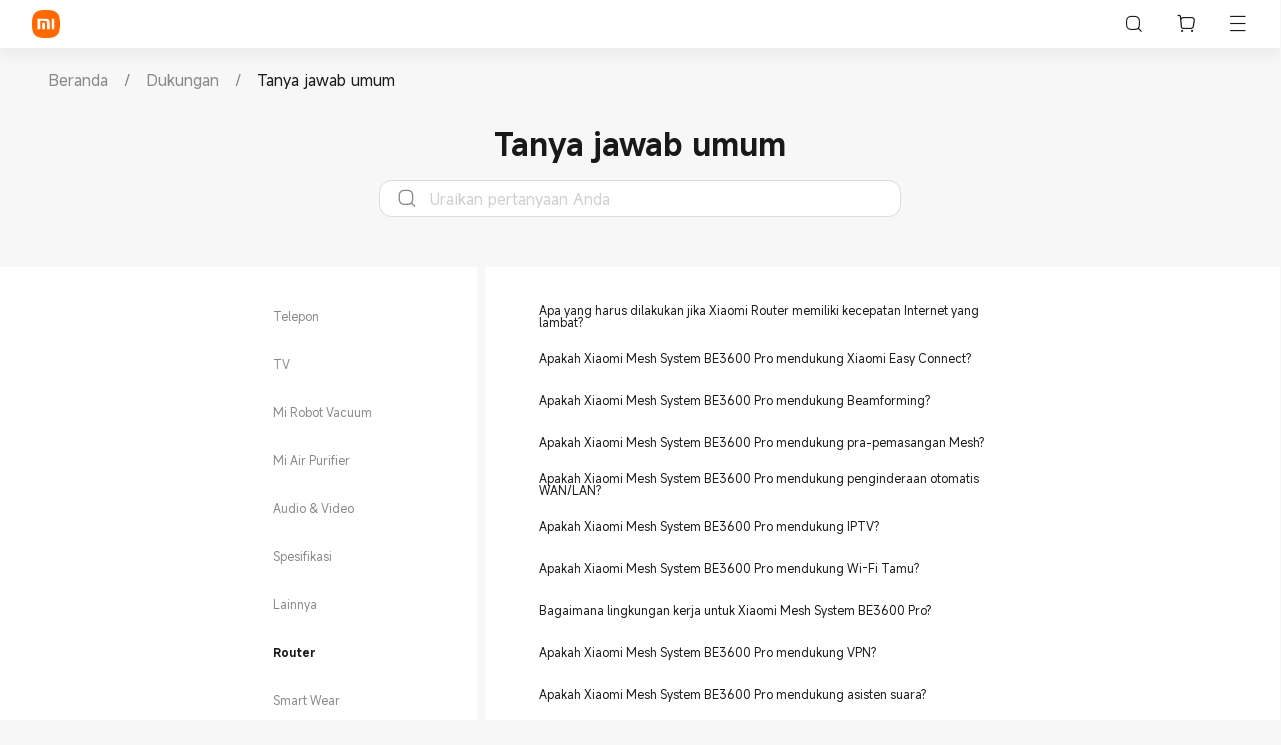

--- FILE ---
content_type: text/html; charset=utf-8
request_url: https://www.mi.co.id/id/support/faq/CAT-01030/1/
body_size: 20759
content:
<!DOCTYPE html>    <html xml:lang="id-ID" lang="id-ID" dir="ltr"><head><meta charset="UTF-8"><meta name="viewport" content="width=device-width,initial-scale=1,maximum-scale=1,minimum-scale=1,user-scalable=no"><title>Xiaomi Indonesia</title><meta http-equiv="X-UA-Compatible" content="ie=edge"><meta property="og:type" content="website"><meta name="twitter:card" content="summary_large_image"><meta property="og:title" content="Xiaomi Indonesia"><meta name="twitter:title" content="Xiaomi Indonesia"><meta name="yandex-verification" content="f057396279c45a1a"><meta itemprop="name" content="Xiaomi Indonesia"><meta property="og:site_name" content="Xiaomi Indonesia"><meta name="description" content="Selamat datang di situs resmi Xiaomi Indonesia untuk membeli produk favorit Anda. Di sini Anda dapat membeli smartphone Xiaomi terbaru, smartphone Redmi, Mi Band, Power bank, dan produk populer lainnya, serta berbagai diskon tidak teratur, semuanya di mi.co.id/id."><meta itemprop="description" content="Selamat datang di situs resmi Xiaomi Indonesia untuk membeli produk favorit Anda. Di sini Anda dapat membeli smartphone Xiaomi terbaru, smartphone Redmi, Mi Band, Power bank, dan produk populer lainnya, serta berbagai diskon tidak teratur, semuanya di mi.co.id/id."><meta property="og:description" content="Selamat datang di situs resmi Xiaomi Indonesia untuk membeli produk favorit Anda. Di sini Anda dapat membeli smartphone Xiaomi terbaru, smartphone Redmi, Mi Band, Power bank, dan produk populer lainnya, serta berbagai diskon tidak teratur, semuanya di mi.co.id/id."><meta name="twitter:description" content="Selamat datang di situs resmi Xiaomi Indonesia untuk membeli produk favorit Anda. Di sini Anda dapat membeli smartphone Xiaomi terbaru, smartphone Redmi, Mi Band, Power bank, dan produk populer lainnya, serta berbagai diskon tidak teratur, semuanya di mi.co.id/id."><meta name="robots" content="index, follow"><meta itemprop="url" content="https://www.mi.co.id/id/support/faq/CAT-01030/1/"><meta property="og:url" content="https://www.mi.co.id/id/support/faq/CAT-01030/1/"><meta name="twitter:url" content="https://www.mi.co.id/id/support/faq/CAT-01030/1/"><meta itemprop="image" content="https://i02.appmifile.com/i18n/share/new-logo.png"><meta property="og:image" content="https://i02.appmifile.com/i18n/share/new-logo.png"><meta name="twitter:image" content="https://i02.appmifile.com/i18n/share/new-logo.png"><meta name="keywords" content="xiaomi, mi, redmi"><meta itemprop="keywords" content="xiaomi, mi, redmi"> <meta property="og:locale" content="id"> <meta property="og:region" content="ID"> <meta property="og:country-name" content="id-ID"> <meta name="twitter:site" content="@XiaomiIndonesia"> <meta name="twitter:creator" content="@XiaomiIndonesia"> <meta property="fb:app_id" content=""> <meta name="theme-color" content="#fff"><meta name="color-scheme" content="light"><meta name="apple-mobile-web-app-capable" content="yes"><meta name="apple-mobile-web-app-status-bar-style" content="black"><meta name="referrer" content="no-referrer-when-downgrade"><link rel="manifest" href="https://www.mi.co.id/id/manifest.json?xm-v=0.54.45"><link rel="dns-prefetch" href="//i01.appmifile.com/"><link rel="dns-prefetch" href="//i02.appmifile.com/"><link rel="preconnect" href="https://i02.appmifile.com"><link rel="stylesheet" href="https://i02.appmifile.com/i18n/fonts/MiSansLatin/index.css"><link rel="canonical" href="https://www.mi.co.id/id/support/faq/CAT-01030/1/"> <link rel="alternate" hreflang="x-default" href="https://s05.appmifile.com/id/support/faq/CAT-01030/1/"><link rel="alternate" hreflang="id" href="https://s05.appmifile.com/id/support/faq/CAT-01030/1/"><link rel="shortcut icon" href="https://i02.appmifile.com/i18n/scm/favicon.ico"><link rel="icon" type="image/png" sizes="192x192" href="https://i02.appmifile.com/i18n/scm/favicon.png"><link rel="apple-touch-icon" sizes="192x192" href="//i02.appmifile.com/i18n/images/pwa/maskable-192x192.png"><script type="text/javascript">window.xmot=window.xmot||function(){if((xmot.q=xmot.q||[]).push(arguments),"getSettings"===arguments[0])return{}}</script><script type="text/javascript" async src="//i02.appmifile.com/i18n/ga4/xmot-i18n.min.js?v=20250102"></script><script defer="defer" type="text/javascript" src="https://s05.appmifile.com/sgp/spps_files/store/0.54.45/js/id/runtime.js"></script><script defer="defer" type="text/javascript" src="https://s05.appmifile.com/sgp/spps_files/store/0.54.45/js/vendor.js"></script><script defer="defer" type="text/javascript" src="https://s05.appmifile.com/sgp/spps_files/store/0.54.45/js/react.js"></script><script defer="defer" type="text/javascript" src="https://s05.appmifile.com/sgp/spps_files/store/0.54.45/js/id/index.js"></script><link rel="stylesheet" type="text/css" href="https://s05.appmifile.com/sgp/spps_files/store/0.54.45/css/id/index.css">  <link href="https://s05.appmifile.com/sgp/spps_files/store/0.54.45/js/id/../../css/SupportFaqList.chunk.css" rel="stylesheet"> <script type="text/javascript" src="https://s05.appmifile.com/sgp/spps_files/store/0.54.45/js/6113.chunk.js"></script><script type="text/javascript" src="https://s05.appmifile.com/sgp/spps_files/store/0.54.45/js/7929.chunk.js"></script><script type="text/javascript" src="https://s05.appmifile.com/sgp/spps_files/store/0.54.45/js/4807.chunk.js"></script><script type="text/javascript" src="https://s05.appmifile.com/sgp/spps_files/store/0.54.45/js/2504.chunk.js"></script><script type="text/javascript" src="https://s05.appmifile.com/sgp/spps_files/store/0.54.45/js/SupportFaqList.chunk.js"></script>  <script type="application/ld+json">{"@context":"http://schema.org/","@type":"BreadcrumbList","itemListElement":[{"@type":"ListItem","position":1,"name":"Xiaomi Indonesia","item":"https://www.mi.com/id/"},{"@type":"ListItem","position":2,"name":"faq","item":"https://www.mi.com/id/support/faq/CAT-01030/1/"}]}</script><script type="text/javascript">!function(e,t,a,r,n,i,o){e.GoogleAnalyticsObject=n,e.ga=e.ga||function(){(e.ga.q=e.ga.q||[]).push(arguments)},e.ga.l=1*new Date,i=t.createElement(a),o=t.getElementsByTagName(a)[0],i.async=1,i.src="//www.google-analytics.com/analytics.js",o.parentNode.insertBefore(i,o)}(window,document,"script",0,"ga"),ga("create","UA-51415204-10","auto"),ga("require","displayfeatures"),ga("require","outboundLinkTracker",{shouldTrackOutboundLink:function(e,t){var a=t(e.getAttribute("href")||e.getAttribute("xlink:href"));return!/mi.com$/.test(a.hostname)&&!/^javascript:/.test(a.hostname)}}),ga("require","maxScrollTracker"),ga("send","pageview")</script><script>window.dataLayer=window.dataLayer||[]</script><script>!function(e,t,a,n,g){e[n]=e[n]||[],e[n].push({"gtm.start":(new Date).getTime(),event:"gtm.js"});var m=t.getElementsByTagName(a)[0],r=t.createElement(a);r.async=!0,r.src="https://www.googletagmanager.com/gtm.js?id=GTM-N7BDPG6",m.parentNode.insertBefore(r,m)}(window,document,"script","dataLayer")</script></head><body><noscript><style>.site-noscript{background-color:#fff;color:#191919;max-width:560px;margin:0 auto;padding:10%;font-size:16px}#root{display:none!important}</style><div class="site-noscript"><img class="site-noscript__logo" width="56" height="56" src="https://i01.appmifile.com/webfile/globalimg/logo/pwa-mi/72x72.png" alt="Xiaomi Indonesia"><h2 class="site-noscript__title">JavaScript tidak tersedia.</h2><p class="site-noscript__content">Kami mendeteksi bahwa JavaScript dinonaktifkan di browser ini. Silakan aktifkan JavaScript atau beralih ke browser yang didukung untuk terus menggunakan mi.co.id/id.</p></div><iframe src="https://www.googletagmanager.com/ns.html?id=GTM-N7BDPG6" height="0" width="0" style="display:none;visibility:hidden"></iframe></noscript><svg height="0" width="0" style="display:block"><defs><path id="svgBasePath" d="M0.5,0 C0.33401568541666665,0 0.1981686275,0.010623529416666666 0.103860784375,0.104845098125 C0.0095745098125,0.19905294124999998 0,0.334686275 0,0.500486275 C0,0.6662843145833334 0.0095745098125,0.801986275 0.10389999999999999,0.8962098041666667 C0.19821176479166666,0.9904627458333333 0.3340294125,1 0.5,1 C0.6659666666666667,1 0.801786275,0.9904627458333333 0.8961,0.8962098041666667 C0.99040784375,0.8019588229166666 1,0.6662843145833334 1,0.500486275 C1,0.33447451041666665 0.9902980395833333,0.19868627458333332 0.8957725499999999,0.10447843145833334 C0.8014196083333333,0.0104960784375 0.6657705875000001,0 0.5,0 Z"/><clipPath id="svgClipPath" clipPathUnits="objectBoundingBox"><use xlink:href="#svgBasePath"/></clipPath></defs></svg><div id="root"><section class="site-slide-menu show"><input type="checkbox" class="site-slide-menu__controller" id="site-slide-menu__controller"/><label for="site-slide-menu__controller" class="site-slide-menu__overlay" aria-hidden="true"> </label><div class="site-slide-menu__wrapper"><div class="site-slide-menu__card"><div class="site-slide-menu__header"><div class="header__content"><div class="header__back " aria-hidden="true" aria-label="" role="button" tabindex="-1"><i class="micon micon-back back__icon"></i><span class="back__content"></span></div><button class="mi-btn mi-btn--icon mi-btn--normal mi-btn--light header__close" tabindex="-1" aria-disabled="true" aria-hidden="true" aria-label=""><label for="site-slide-menu__controller" class="close__label"><i class="micon micon-clear close__icon"></i></label></button></div></div><div class="site-slide-menu__content"><a class="content__user" href="//www.mi.co.id/id/user"><div class="content__user-info"><div class="user-info__avatar-wrapper"><img class="user-info__avatar" src="//i01.appmifile.com/webfile/globalimg/pandora/user-head/user-avatar-v4-default.png" alt="user avatar" loading="lazy"/></div><span class="user-info__nickname">Login / Daftar</span></div><i class="micon micon-forward"></i></a><nav class="content__navigation--main" aria-label="Main"><ul role="none" class="nav__link-list"><li class="nav__link-item"><a href="https://mi.co.id/id/store/" class="nav__link">Store<i class="micon micon-forward"></i></a></li><li class="nav__link-item"><a href="//www.mi.co.id/id/mobile/" class="nav__link">Mobile<i class="micon micon-forward"></i></a></li><li class="nav__link-item"><a href="//www.mi.co.id/id/wearables/" class="nav__link">Wearables<i class="micon micon-forward"></i></a></li><li class="nav__link-item"><a href="//www.mi.co.id/id/smart-home/" class="nav__link">Smart Home<i class="micon micon-forward"></i></a></li><li class="nav__link-item"><a href="//www.mi.co.id/id/life-style/" class="nav__link">Lifestyle<i class="micon micon-forward"></i></a></li><li class="nav__link-item"><a href="" target="" rel="noopenner noreferrer nofollow " class="nav__link">POCO<i class="micon micon-forward"></i></a></li><li class="nav__link-item"><a href="https://mi.co.id/id/discover/" class="nav__link">Discover<i class="micon micon-forward"></i></a></li><li class="nav__link-item"><a href="https://mi.co.id/id/support/" class="nav__link nav__link--current">Support<i class="micon micon-forward"></i></a></li><li class="nav__link-item"><a href="https://new.c.mi.com/id?utm_source=mistore&amp;utm_medium=official_web_tabcommunity&amp;utm_campaign=official_web_mistore_id" target="_blank" rel="noopenner noreferrer nofollow " class="nav__link">Community<i class="micon micon-forward"></i></a></li></ul></nav><nav class="content__navigation--footer" aria-label="Footer"><div class="accordion nav__section"><div class="accordion__head" role="button" tabindex="0"><span class="accordion__title">PRODUK</span><i class="micon micon-unfold-more accordion__icon"></i></div><div class="accordion__body"><ul class="nav__link-list"><li class="nav__link-item"><a href="https://www.mi.co.id/id/product/xiaomi-14/" target="_blank" class="nav__link" aria-label="Xiaomi 14">Xiaomi 14</a></li><li class="nav__link-item"><a href="https://www.mi.co.id/id/product/poco-f6/" target="_blank" class="nav__link" aria-label="POCO F6">POCO F6</a></li><li class="nav__link-item"><a href="https://www.mi.co.id/id/product/redmi-note-13-pro-plus-5g/" target="_blank" class="nav__link" aria-label="Redmi Note 13 Pro+ 5G">Redmi Note 13 Pro+ 5G</a></li><li class="nav__link-item"><a href="https://www.mi.co.id/id/product/poco-pad/" target="_blank" class="nav__link" aria-label="POCO Pad">POCO Pad</a></li><li class="nav__link-item"><a href="https://www.mi.co.id/id/product/xiaomi-tv-a-pro-32/" target="_blank" class="nav__link" aria-label="Xiaomi TV A Pro 32">Xiaomi TV A Pro 32</a></li></ul></div></div><div class="accordion nav__section"><div class="accordion__head" role="button" tabindex="0"><span class="accordion__title">DUKUNGAN</span><i class="micon micon-unfold-more accordion__icon"></i></div><div class="accordion__body"><ul class="nav__link-list"><li class="nav__link-item"><a href="https://www.mi.co.id/id/support/user-guide/" target="_blank" class="nav__link" aria-label="Panduan Pengguna">Panduan Pengguna</a></li><li class="nav__link-item"><a href="https://v12.mi.co.id/id/support/guidance/kewajiban-pendaftaran-imei/" target="_blank" class="nav__link" aria-label="Kewajiban pendaftaran IMEI ponsel Anda">Kewajiban pendaftaran IMEI ponsel Anda</a></li><li class="nav__link-item"><a href="https://www.mi.co.id/id/support/warranty/" target="_blank" class="nav__link" aria-label="Garansi">Garansi</a></li><li class="nav__link-item"><a href="https://www.mi.co.id/id/support/guidance/shipping/" target="_blank" class="nav__link" aria-label="FAQ Pengiriman">FAQ Pengiriman</a></li><li class="nav__link-item"><a href="https://www.mi.co.id/id/support/service-centre/" target="_blank" class="nav__link" aria-label="Service Center Resmi">Service Center Resmi</a></li><li class="nav__link-item"><a href="https://www.mi.co.id/id/store/xiaomi-store/" target="_blank" class="nav__link" aria-label="Gerai Terdekat">Gerai Terdekat</a></li><li class="nav__link-item"><a href="https://www.mi.com/id/support/policy/xiaomi13tseriesvip/" target="_blank" class="nav__link" aria-label="LAYANAN EKSKLUSIF VIP">LAYANAN EKSKLUSIF VIP</a></li><li class="nav__link-item"><a href="https://sg.m.beehive.miui.com/OsutD7DxOBChRJw3_NmZdQ" target="_blank" rel="noopenner noreferrer nofollow " class="nav__link" aria-label="Informasi pengembalian dana tambahan">Informasi pengembalian dana tambahan</a></li><li class="nav__link-item"><a href="https://www.mi.co.id/id/support/terms/layanan-pemasangan-xiaomi-tv/" target="_blank" class="nav__link" aria-label="Layanan Pemasangan Xiaomi TV Smart Display Max 100&quot; 2025">Layanan Pemasangan Xiaomi TV Smart Display Max 100&quot; 2025</a></li></ul></div></div><div class="accordion nav__section"><div class="accordion__head" role="button" tabindex="0"><span class="accordion__title">TENTANG</span><i class="micon micon-unfold-more accordion__icon"></i></div><div class="accordion__body"><ul class="nav__link-list"><li class="nav__link-item"><a href="https://v12.mi.co.id/id/about/" target="_blank" class="nav__link" aria-label="Tentang kita">Tentang kita</a></li><li class="nav__link-item"><a href="https://v12.mi.com/id/about/founder/" target="_blank" class="nav__link" aria-label="Leadership Team">Leadership Team</a></li><li class="nav__link-item"><a href="https://v12.mi.co.id/id/about/privacy/" target="_blank" class="nav__link" aria-label="Kebijakan privasi">Kebijakan privasi</a></li><li class="nav__link-item"><a href="https://integrity.mi.com/global/?_gl=1*mxaynn*_ga*MzY2MzM5ODE3LjE2NjQyNzYzMTQ.*_ga_188XHR66L9*MTY3MTA4NTI1OS4yMzEuMS4xNjcxMDg3MzMzLjE3LjAuMA..#process" target="_blank" class="nav__link" aria-label="Integrity &amp; Compliance">Integrity &amp; Compliance</a></li><li class="nav__link-item"><a href="https://trust.mi.com/?_gl=1*tpezqm*_ga*MzY2MzM5ODE3LjE2NjQyNzYzMTQ.*_ga_188XHR66L9*MTY3MTA4NTI1OS4yMzEuMS4xNjcxMDg3MzYwLjYwLjAuMA.." target="_blank" class="nav__link" aria-label="Trust Center">Trust Center</a></li></ul></div></div></nav></div><div class="sub-content"></div></div></div></section><header class="site-header site-header--sticky" role="banner"><nav class="site-container site-header__navigation" aria-label="Main"><div class="navigation__logo" style="max-width:32px;max-height:32px"><a class="logo__link" href="//www.mi.co.id/id/" aria-label="Xiaomi"><svg class="logo__mi" viewBox="0 0 112 112" version="1.1"><g fill="#ff6900"><path d="M100.326,11.702 C89.76,1.176 74.566,0 56,0 C37.41,0 22.194,1.19 11.632,11.744 C1.072,22.294 0,37.486 0,56.054 C0,74.626 1.072,89.822 11.636,100.376 C22.198,110.932 37.412,112 56,112 C74.588,112 89.8,110.932 100.362,100.376 C110.926,89.82 112,74.626 112,56.054 C112,37.462 110.914,22.254 100.326,11.702 L100.326,11.702 Z"></path></g><g fill="#ffffff"><path class="logo__home" d="M57.8054292,26.743366 L57.931608,26.8782679 L81.3680343,53.7784796 C82.7703315,55.3874915 81.6885448,57.872013 79.5991142,57.9952335 L79.4364262,58 L76,58 L76,71.3345882 C76,75.0164706 72.9809524,78 69.2552381,78 L42.7447619,78 C39.0190476,78 36,75.0164706 36,71.3345882 L36,58 L32.5635738,58 C30.4234399,58 29.2530924,55.5557037 30.5289714,53.903922 L30.6319657,53.7784796 L54.068392,26.8782679 C55.0457355,25.754085 56.766743,25.7091177 57.8054292,26.743366 Z M200.6006,34.56 C200.9866,34.56 201.3066,34.87 201.3066,35.252 L201.3066,76.754 C201.3066,77.13 200.9866,77.442 200.6006,77.442 L191.5066,77.442 C191.1166,77.442 190.8006,77.13 190.8006,76.754 L190.8006,35.252 C190.8006,34.87 191.1166,34.56 191.5066,34.56 L200.6006,34.56 Z M161.1406,34.56 C168.0006,34.56 175.1726,34.874 178.7086,38.414 C182.188558,41.897875 182.564028,48.8333125 182.578162,55.5684076 L182.5786,76.754 C182.5786,77.13 182.2626,77.442 181.8726,77.442 L172.7826,77.442 C172.3926,77.442 172.0746,77.13 172.0746,76.754 L172.0746,55.204 C172.0646,51.442 171.8486,47.576 169.9086,45.63 C168.2386,43.956 165.1226,43.572 161.8826,43.492 L145.4026,43.492 C145.0146,43.492 144.6986,43.804 144.6986,44.18 L144.6986,76.754 C144.6986,77.13 144.3786,77.442 143.9906,77.442 L134.8926,77.442 C134.5046,77.442 134.1906,77.13 134.1906,76.754 L134.1906,35.252 C134.1906,34.87 134.5046,34.56 134.8926,34.56 L161.1406,34.56 Z M163.1766,51.088 C163.5626,51.088 163.8766,51.398 163.8766,51.776 L163.8766,76.754 C163.8766,77.13 163.5626,77.442 163.1766,77.442 L153.6246,77.442 C153.2326,77.442 152.9166,77.13 152.9166,76.754 L152.9166,51.776 C152.9166,51.398 153.2326,51.088 153.6246,51.088 L163.1766,51.088 Z M59.2999404,54 L52.6952892,54 C51.2597451,54 50.0896172,55.1942589 50.0049103,56.6981405 L50,56.872989 L50,63.127011 C50,64.6534011 51.1169596,65.9041929 52.530874,65.9947504 L52.6952892,66 L59.2999404,66 C60.7354844,66 61.910036,64.8057411 61.9950706,63.3018595 L62,63.127011 L62,56.872989 C62,55.2878916 60.7906977,54 59.2999404,54 Z"></path></g></svg></a></div><div class="navigation__separator"></div><ul class="navigation__group navigation__shortcut"><li class="navigation__item shortcut__item"><button class="mi-btn mi-btn--icon mi-btn--normal mi-btn--light navigation__link" tabindex="0" aria-label="Cari"><div class="shortcut__item--wrapper"><i class="micon micon-search-glass shortcut__icon"></i></div></button></li><li class="navigation__item shortcut__item"><div class="navigation__link" role="button" tabindex="0" aria-label="Keranjang Belanja"><div class="shortcut__item--wrapper"><i class="micon micon-shopping-cart shortcut__icon"></i><span class="shortcut__notification shortcut__notification--cart"></span><i class="micon micon-notification-dot shortcut__icon"></i><span class="shortcut__arrow"></span><aside class="shortcut__view shortcut__view-cart" role="button" tabindex="0"><div class="mi-loading mi-loading--inner cart--loading"><div class="mi-loading__animation"></div></div></aside></div></div></li><li class="navigation__item shortcut__item shortcut__item-menu"><label for="site-slide-menu__controller" class="navigation__link" role="button" tabindex="0" aria-label="Menu"><div class="shortcut__item--wrapper"><i class="micon micon-menu shortcut__icon"></i></div></label></li></ul></nav></header><div class="support-faqlist"><div class="support-faqlist__header"><div class="support-faqlist__container"><nav aria-label="Breadcrumbs" class="mi-breadcrumbs support-faqlist__breadcrumbs site-container"><ol class="container"><li><span class="mi-breadcrumbs-link" role="link"><a href="//www.mi.co.id/id/">Beranda</a></span><span class="mi-breadcrumbs-separator" aria-hidden="true">/</span></li><li><span class="mi-breadcrumbs-link" role="link"><a href="//www.mi.co.id/id/support/">Dukungan</a></span><span class="mi-breadcrumbs-separator" aria-hidden="true">/</span></li><li><span class="mi-breadcrumbs-link" role="link" aria-current="page"><h2>Tanya jawab umum</h2></span><span class="mi-breadcrumbs-separator" aria-hidden="true">/</span></li></ol></nav></div><h1 class="support-faqlist__title">Tanya jawab umum</h1><section class="support-search-control"><div class="mi-input mi-input--medium mi-input--text search-input mi-input--fullwidth mi-input--with-prefix mi-input--with-suffix"><span class="mi-input--prefix"><i class="micon micon-search-glass" aria-hidden="true"></i></span><input type="text" placeholder="Uraikan pertanyaan Anda" autoComplete="off" id="mi-base-search" value="" aria-label="Uraikan pertanyaan Anda"/><span class="mi-input--suffix"><i class="micon micon-clear mi-input__clear--hide" aria-hidden="true"></i></span></div></section></div><div class="support-faqlist__content"><div class="support-faqlist__content__container"><div class="support-faqlist__list"><a class="support-faqlist__list__title" href="//www.mi.co.id/id/support/faq/CAT-01023/1/">Telepon</a><a class="support-faqlist__list__title" href="//www.mi.co.id/id/support/faq/CAT-01024/1/">TV</a><a class="support-faqlist__list__title" href="//www.mi.co.id/id/support/faq/CAT-01028/1/">Mi Robot Vacuum</a><a class="support-faqlist__list__title" href="//www.mi.co.id/id/support/faq/CAT-01029/1/">Mi Air Purifier </a><a class="support-faqlist__list__title" href="//www.mi.co.id/id/support/faq/CAT-01027/1/">Audio &amp; Video</a><a class="support-faqlist__list__title" href="//www.mi.co.id/id/support/faq/CAT-01026/1/">Spesifikasi</a><a class="support-faqlist__list__title" href="//www.mi.co.id/id/support/faq/CAT-01031/1/">Lainnya</a><a class="support-faqlist__list__title active" href="//www.mi.co.id/id/support/faq/CAT-01030/1/">Router </a><a class="support-faqlist__list__title" href="//www.mi.co.id/id/support/faq/CAT-01025/1/">Smart Wear</a><a class="support-faqlist__list__title" href="//www.mi.co.id/id/support/faq/CAT-01041/1/">Laptop</a><a class="support-faqlist__list__title" href="//www.mi.co.id/id/support/faq/CAT-01315/1/">AC/pendingin udara</a><a class="support-faqlist__list__title" href="//www.mi.co.id/id/support/faq/CAT-01316/1/">kulkas</a><a class="support-faqlist__list__title" href="//www.mi.co.id/id/support/faq/CAT-01317/1/">mesin cuci</a></div><div class="support-faqlist__detail"><div class="support-faqlist__detail__content"><a class="support-faqlist__detail__item" href="//www.mi.co.id/id/support/faq/details/KA-543298/"><h2 class="support-faqlist__detail__title">Apa yang harus dilakukan jika Xiaomi Router memiliki kecepatan Internet yang lambat?</h2></a><a class="support-faqlist__detail__item" href="//www.mi.co.id/id/support/faq/details/KA-532831/"><h2 class="support-faqlist__detail__title">Apakah Xiaomi Mesh System BE3600 Pro mendukung Xiaomi Easy Connect?</h2></a><a class="support-faqlist__detail__item" href="//www.mi.co.id/id/support/faq/details/KA-531197/"><h2 class="support-faqlist__detail__title">Apakah Xiaomi Mesh System BE3600 Pro mendukung Beamforming?</h2></a><a class="support-faqlist__detail__item" href="//www.mi.co.id/id/support/faq/details/KA-531149/"><h2 class="support-faqlist__detail__title">Apakah Xiaomi Mesh System BE3600 Pro mendukung pra-pemasangan Mesh?</h2></a><a class="support-faqlist__detail__item" href="//www.mi.co.id/id/support/faq/details/KA-531143/"><h2 class="support-faqlist__detail__title">Apakah Xiaomi Mesh System BE3600 Pro mendukung penginderaan otomatis WAN/LAN?</h2></a><a class="support-faqlist__detail__item" href="//www.mi.co.id/id/support/faq/details/KA-531137/"><h2 class="support-faqlist__detail__title">Apakah Xiaomi Mesh System BE3600 Pro mendukung IPTV?</h2></a><a class="support-faqlist__detail__item" href="//www.mi.co.id/id/support/faq/details/KA-531130/"><h2 class="support-faqlist__detail__title">Apakah Xiaomi Mesh System BE3600 Pro mendukung Wi-Fi Tamu?</h2></a><a class="support-faqlist__detail__item" href="//www.mi.co.id/id/support/faq/details/KA-531124/"><h2 class="support-faqlist__detail__title">Bagaimana lingkungan kerja untuk Xiaomi Mesh System BE3600 Pro?</h2></a><a class="support-faqlist__detail__item" href="//www.mi.co.id/id/support/faq/details/KA-531119/"><h2 class="support-faqlist__detail__title">Apakah Xiaomi Mesh System BE3600 Pro mendukung VPN?</h2></a><a class="support-faqlist__detail__item" href="//www.mi.co.id/id/support/faq/details/KA-531112/"><h2 class="support-faqlist__detail__title">Apakah Xiaomi Mesh System BE3600 Pro mendukung asisten suara?</h2></a></div><div class="mi-pagination-wrapper"><ul class="mi-pagination support-faqlist__pagination" unselectable="unselectable"><li title="Previous Page" class="mi-pagination-prev mi-pagination-disabled" aria-disabled="true"><a class="mi-pagination-item-link" disabled=""><i class="micon micon-fill-arrow-left"></i></a></li><li title="1" class="mi-pagination-item mi-pagination-item-1 mi-pagination-item-active" tabindex="0"><a rel="nofollow">1</a></li><li title="2" class="mi-pagination-item mi-pagination-item-2" tabindex="0"><a rel="nofollow">2</a></li><li title="3" class="mi-pagination-item mi-pagination-item-3" tabindex="0"><a rel="nofollow">3</a></li><li title="4" class="mi-pagination-item mi-pagination-item-4" tabindex="0"><a rel="nofollow">4</a></li><li title="5" class="mi-pagination-item mi-pagination-item-5 mi-pagination-item-before-jump-next" tabindex="0"><a rel="nofollow">5</a></li><li title="Next 5 Pages" tabindex="0" class="mi-pagination-jump-next mi-pagination-jump-next-custom-icon"><a class="mi-pagination-item-link"><div class="mi-pagination-item-container"><span class="mi-pagination-item-ellipsis">...</span></div></a></li><li title="17" class="mi-pagination-item mi-pagination-item-17" tabindex="0"><a rel="nofollow">17</a></li><li title="Next Page" tabindex="0" class="mi-pagination-next" aria-disabled="false"><a class="mi-pagination-item-link"><i class="micon micon-fill-arrow-right"></i></a></li><li class="mi-pagination-options"></li></ul></div></div></div></div></div><footer class="site-footer" role="contentinfo"><div class="site-footer__content"><div class="site-container"><section class="site-footer__main"><nav class="site-footer__nav" aria-label="Footer"><div class="nav__column"><div class="column-section"><strong class="site-footer__title column-section__title">PRODUK</strong><ul class="column-section__list"><li class="column-section__item"><a href="https://www.mi.co.id/id/product/xiaomi-14/" target="_blank" class="column-section__link" aria-label="Xiaomi 14">Xiaomi 14</a></li><li class="column-section__item"><a href="https://www.mi.co.id/id/product/poco-f6/" target="_blank" class="column-section__link" aria-label="POCO F6">POCO F6</a></li><li class="column-section__item"><a href="https://www.mi.co.id/id/product/redmi-note-13-pro-plus-5g/" target="_blank" class="column-section__link" aria-label="Redmi Note 13 Pro+ 5G">Redmi Note 13 Pro+ 5G</a></li><li class="column-section__item"><a href="https://www.mi.co.id/id/product/poco-pad/" target="_blank" class="column-section__link" aria-label="POCO Pad">POCO Pad</a></li><li class="column-section__item"><a href="https://www.mi.co.id/id/product/xiaomi-tv-a-pro-32/" target="_blank" class="column-section__link" aria-label="Xiaomi TV A Pro 32">Xiaomi TV A Pro 32</a></li></ul></div></div><div class="nav__column"><div class="column-section"><strong class="site-footer__title column-section__title">DUKUNGAN</strong><ul class="column-section__list"><li class="column-section__item"><a href="https://www.mi.co.id/id/support/user-guide/" target="_blank" class="column-section__link" aria-label="Panduan Pengguna">Panduan Pengguna</a></li><li class="column-section__item"><a href="https://v12.mi.co.id/id/support/guidance/kewajiban-pendaftaran-imei/" target="_blank" class="column-section__link" aria-label="Kewajiban pendaftaran IMEI ponsel Anda">Kewajiban pendaftaran IMEI ponsel Anda</a></li><li class="column-section__item"><a href="https://www.mi.co.id/id/support/warranty/" target="_blank" class="column-section__link" aria-label="Garansi">Garansi</a></li><li class="column-section__item"><a href="https://www.mi.co.id/id/support/guidance/shipping/" target="_blank" class="column-section__link" aria-label="FAQ Pengiriman">FAQ Pengiriman</a></li><li class="column-section__item"><a href="https://www.mi.co.id/id/support/service-centre/" target="_blank" class="column-section__link" aria-label="Service Center Resmi">Service Center Resmi</a></li><li class="column-section__item"><a href="https://www.mi.co.id/id/store/xiaomi-store/" target="_blank" class="column-section__link" aria-label="Gerai Terdekat">Gerai Terdekat</a></li><li class="column-section__item"><a href="https://www.mi.com/id/support/policy/xiaomi13tseriesvip/" target="_blank" class="column-section__link" aria-label="LAYANAN EKSKLUSIF VIP">LAYANAN EKSKLUSIF VIP</a></li><li class="column-section__item"><a href="https://sg.m.beehive.miui.com/OsutD7DxOBChRJw3_NmZdQ" target="_blank" rel="noopenner noreferrer nofollow " class="column-section__link" aria-label="Informasi pengembalian dana tambahan">Informasi pengembalian dana tambahan</a></li><li class="column-section__item"><a href="https://www.mi.co.id/id/support/terms/layanan-pemasangan-xiaomi-tv/" target="_blank" class="column-section__link" aria-label="Layanan Pemasangan Xiaomi TV Smart Display Max 100&quot; 2025">Layanan Pemasangan Xiaomi TV Smart Display Max 100&quot; 2025</a></li></ul></div></div><div class="nav__column"><div class="column-section"><strong class="site-footer__title column-section__title">TENTANG</strong><ul class="column-section__list"><li class="column-section__item"><a href="https://v12.mi.co.id/id/about/" target="_blank" class="column-section__link" aria-label="Tentang kita">Tentang kita</a></li><li class="column-section__item"><a href="https://v12.mi.com/id/about/founder/" target="_blank" class="column-section__link" aria-label="Leadership Team">Leadership Team</a></li><li class="column-section__item"><a href="https://v12.mi.co.id/id/about/privacy/" target="_blank" class="column-section__link" aria-label="Kebijakan privasi">Kebijakan privasi</a></li><li class="column-section__item"><a href="https://integrity.mi.com/global/?_gl=1*mxaynn*_ga*MzY2MzM5ODE3LjE2NjQyNzYzMTQ.*_ga_188XHR66L9*MTY3MTA4NTI1OS4yMzEuMS4xNjcxMDg3MzMzLjE3LjAuMA..#process" target="_blank" class="column-section__link" aria-label="Integrity &amp; Compliance">Integrity &amp; Compliance</a></li><li class="column-section__item"><a href="https://trust.mi.com/?_gl=1*tpezqm*_ga*MzY2MzM5ODE3LjE2NjQyNzYzMTQ.*_ga_188XHR66L9*MTY3MTA4NTI1OS4yMzEuMS4xNjcxMDg3MzYwLjYwLjAuMA.." target="_blank" class="column-section__link" aria-label="Trust Center">Trust Center</a></li></ul></div></div></nav><div class="site-footer__aside"><div class="site-footer__follow"><strong class="site-footer__title">Ikuti sosial media Xiaomi</strong><ul class="site-footer__follow-list"><li class="site-footer__follow-item"><a href="https://www.facebook.com/XiaomiIndonesia" target="_blank" rel="noopenner noreferrer nofollow " class="site-footer__follow-link" aria-label="Social Media-facebook"><i class="micon micon-facebook site-footer__follow-icon"></i></a></li><li class="site-footer__follow-item"><a href="https://instagram.com/xiaomi.indonesia?igshid=4e0hzv0q2nmu" target="_blank" rel="noopenner noreferrer nofollow " class="site-footer__follow-link" aria-label="Social Media-instagram"><i class="micon micon-instagram site-footer__follow-icon"></i></a></li><li class="site-footer__follow-item"><a href="https://twitter.com/xiaomiindonesia" target="_blank" rel="noopenner noreferrer nofollow " class="site-footer__follow-link" aria-label="Social Media-twitter"><i class="micon micon-twitter site-footer__follow-icon"></i></a></li><li class="site-footer__follow-item"><a href="https://www.youtube.com/channel/UC4qeOFEmsAHF2jQ4y0qHikw" target="_blank" rel="noopenner noreferrer nofollow " class="site-footer__follow-link" aria-label="Social Media-youtube"><i class="micon micon-youtube site-footer__follow-icon"></i></a></li></ul></div><div class="site-footer__connect"><strong class="site-footer__title">Untuk berlangganan buletin kami</strong><div class="site-footer__form"><div class="site-footer__input"><input type="email" name="email" id="email" class="site-footer__email" value="" placeholder="Masukkan alamat email di sini"/><button class="mi-btn mi-btn--icon mi-btn--normal mi-btn--dark site-footer__submit" tabindex="0" aria-label="Email"><i class="micon micon-forward submit__icon"></i></button></div></div></div><div class="site-footer__app-wrapper"><div class="site-footer__app site-footer__app--mi-store"><div class="app-mi-store__qr-code"><picture class="mi-image app-mi-store__qr-code-image"><source media="(min-width: 0px)" type="image/webp" srcSet="//i02.appmifile.com/678_operator_id/15/12/2022/706a738f5b355b9e1ab46f23e3166ea2.png?thumb=1&amp;w=80&amp;f=webp&amp;q=85, //i02.appmifile.com/678_operator_id/15/12/2022/706a738f5b355b9e1ab46f23e3166ea2.png?thumb=1&amp;w=160&amp;f=webp&amp;q=85 2x"/><img loading="lazy" fetchpriority="auto" class="mi-image__img" src="//i02.appmifile.com/678_operator_id/15/12/2022/706a738f5b355b9e1ab46f23e3166ea2.png?thumb=1&amp;w=80&amp;q=85" alt="Unduh Aplikasi Mi Store"/></picture></div><div class="app-mi-store__content"><strong class="site-footer__title app-mi-store__title">Unduh Aplikasi Mi Store</strong><p class="app-mi-store__description">Pindah kode QR untuk info terbaru dan pengalaman berbelanja yang lebih baik</p></div></div><div class="site-footer__app site-footer__app--play-store"><a href="https://www.mi.co.id/id/appdownload/" target="_blank" rel="noreferrer" aria-label="Temukan di Google Play Store" class="app-play-store__link"><picture class="mi-image app-play-store__logo"><source media="(min-width: 0px)" type="image/webp" srcSet="//i02.appmifile.com/i18n/images/misc/google-play-icon.png?thumb=1&amp;w=24&amp;f=webp&amp;q=85, //i02.appmifile.com/i18n/images/misc/google-play-icon.png?thumb=1&amp;w=48&amp;f=webp&amp;q=85 2x"/><img loading="lazy" fetchpriority="auto" class="mi-image__img" src="//i02.appmifile.com/i18n/images/misc/google-play-icon.png?thumb=1&amp;w=24&amp;q=85" alt="Temukan di Google Play Store"/></picture><span>Temukan di Google Play Store</span></a></div></div></div></section><section class="site-footer__footer"><div class="site-footer__legal"><span>Copyright © 2010 - 2025 Xiaomi. All Rights Reserved</span></div><div class="site-footer__settings"><div class="site-footer__sitemap"><a href="//www.mi.co.id/id/sitemap/" target="_blank">Peta Situs</a></div><div class="site-footer__locale"><a href="//www.mi.co.id/id/select-location/" aria-disabled="true" aria-hidden="true" tabindex="-1" class="locale__link">Indonesia / Bahasa Indonesia</a><a href="//www.mi.co.id/id/select-location/" aria-disabled="true" aria-hidden="true" tabindex="-1" class="locale__link"><i class="micon micon-language-earth locale__icon"></i></a></div></div></section></div></div></footer></div><script type="text/javascript">document&&document.cookie&&(~document.cookie.indexOf("ISAPP=1")||~document.cookie.indexOf("ISIOS=1"))&&(document.querySelector(".site-header")&&(document.querySelector(".site-header").style="display: none"),document.querySelector(".site-footer")&&(document.querySelector(".site-footer").style="display: none"),document.querySelector("body")&&(document.querySelector("body").style.cssText+="--header-height: 0"))</script><script type="text/javascript" src="//polyfill-fastly.io/v3/polyfill.min.js?features=es2015%2Ces2016%2Ces2017%2Ces2018%2Ces2019%2CIntersectionObserverEntry%2CIntersectionObserver"></script><script src="https://browser.sentry-cdn.com/7.64.0/bundle.tracing.min.js" integrity="sha384-sXRXtf4iGK2XdQEaG7eOlZtJaVq+DKmnpe2Du8Bl4Di2LacdP7aR+VuLqk5ip9az" crossorigin="anonymous"></script><script>if(window.Sentry){function whiteListValidate(e){return new RegExp("("+["mi.com","mi.co.id","appmifile.com"].join("|")+")").test(e)}Sentry.init({environment:"pro",release:"store@0.54.45",dsn:window.location.protocol+"//3af74c2d5d8b493f93abc405cb83371a@alisgp-sentry.d.xiaomi.net/4",integrations:[new Sentry.BrowserTracing],tracesSampleRate:1,ignoreErrors:["Service Worker","cdn.moengage","twq is not defined","Can't find variable: twq","Can't find variable: Notification","Web push","Transaction timed out due to inactivity","The transaction was aborted, so the request cannot be fulfilled","Failed to execute 'transaction' on 'IDBDatabase'","zoid destroyed all components","AbortError: The play() request was interrupted by a call to pause()","Unexpected identifier 'https'","Failed to fetch","Failed to load","bk_addPageCtx is not defined","Can't find variable: zaloJSV2","Non-Error promise rejection captured with value: Timeout","Unexpected identifier 'https'","zoid destroyed all components","Failed to execute 'transaction' on 'IDBDatabase'","TimeoutError: Transaction timed out due to inactivity","CustomEvent","Non-Error promise rejection captured with value: Timeout (b)","Can't find variable: structuredClone","structuredClone is not defined","Cannot read properties of null (reading 'nodeType')","Can't find variable: HTMLDialogElement","Failed to set remote answer sdp","Failed to execute 'drawImage' on 'CanvasRenderingContext2D': The HTMLImageElement provided is in the 'broken' state.","Java bridge method invocation error","Can't find variable: gmo","undefined is not an object (evaluating 'a.L')"],denyUrls:[/connect\.facebook\.net\/en_US\/all\.js/i,/extensions\//i,/^chrome:\/\//i,/^chrome-extension:\/\//i,/^pptr:\/\//i],beforeSend:e=>{if("info"===e.level)return e.tags&&!0===e.tags.log?e:null;const{breadcrumbs:t,exception:i}=e,{type:n,value:o}=i.values[0];if("TypeError"===n&&"Failed to fetch"===o){return t.filter(e=>"error"===e.level&&e.data).some(e=>{const{data:t}=e;return whiteListValidate(t.url)})?e:null}return"Error"===n&&o.includes("Failed to load")?whiteListValidate(o)?e:null:o.includes("ResizeObserver loop")?null:e}});var region="id";region&&Sentry.setTag("site",region);var uuid=String(document.cookie||"").split("; ").filter(e=>!!~e.indexOf("xmuuid="))[0];uuid&&Sentry.setUser({id:uuid.replace(/xmuuid=/,"")})}</script><script>window.__PRELOADED_STATE__ = {"environment":"release","app_local":"id","platform":1,"pagedata":{"seo":{"isHome":false,"content":[{"@context":"http://schema.org/","@type":"BreadcrumbList","itemListElement":[{"@type":"ListItem","position":1,"name":"Xiaomi Indonesia","item":"https://www.mi.com/id/"},{"@type":"ListItem","position":2,"name":"faq","item":"https://www.mi.com/id/support/faq/CAT-01030/1/"}]}],"headings":"","title":"","description":"","keywords":"","imageUrl":"","imageAlt":"","locale":"id","region":"ID","siteName":"Xiaomi Indonesia","countryName":"id-ID","twitter":"@XiaomiIndonesia","fbAppId":"486432391491495","fbDomainKey":"","pageUrl":"https://www.mi.co.id/id/support/faq/CAT-01030/1/","canonical":"https://www.mi.co.id/id/support/faq/CAT-01030/1/","alternate":[{"href":"https://s05.appmifile.com/id/support/faq/CAT-01030/1/","hreflang":"x-default"},{"href":"https://s05.appmifile.com/id/support/faq/CAT-01030/1/","hreflang":"id"}]},"title":"","content":"","faq_list":[{"categorynumber":"CAT-01023","title":"Telepon","childs":[{"categorynumber":"CAT-01023","title":"Redmi Note 14 Pro 5G FAQ","articlepublicnumber":"KA-545908","createdon":1742782852,"modifiedon":1742783842,"is_machine_turning":true,"keyword":"Redmi Note 14 Pro 5G; FAQ"},{"categorynumber":"CAT-01023","title":"Apa yang harus dilakukan jika pembaruan Xiaomi 11 Lite 5G NE gagal?","articlepublicnumber":"KA-545726","createdon":1742558442,"modifiedon":1742783201,"is_machine_turning":true,"keyword":"versi baru; tidak berhasil; Pembaruan tidak lengkap"},{"categorynumber":"CAT-01023","title":"Smartphone Xiaomi mana yang mendukung teknologi pencitraan Leica?","articlepublicnumber":"KA-545721","createdon":1742556755,"modifiedon":1742782901,"is_machine_turning":true,"keyword":"teknologi pencitraan Leica; kamera; Leica"},{"categorynumber":"CAT-01023","title":"Senter smartphone Xiaomi terkadang tidak berfungsi","articlepublicnumber":"KA-545678","createdon":1742556483,"modifiedon":1742783643,"is_machine_turning":true,"keyword":"suhu tinggi; suhu sekitar; terlalu panas"},{"categorynumber":"CAT-01023","title":"Mengapa smartphone Xiaomi menunjukkan ruang penyimpanan yang tidak mencukupi saat memperbarui sistem?","articlepublicnumber":"KA-545671","createdon":1742556370,"modifiedon":1742783646,"is_machine_turning":true,"keyword":"paket perbarui; proses pembaruan; Unduh paket"},{"categorynumber":"CAT-01023","title":"Mengapa smartphone Xiaomi hanya bisa mengeluarkan video 30fps saat menggunakan fitur edit album?","articlepublicnumber":"KA-545610","createdon":1742555974,"modifiedon":1742783067,"is_machine_turning":true,"keyword":"kecepatan bingkai; Resolusi; bingkai per detik"},{"categorynumber":"CAT-01023","title":"Mengapa ponsel terkadang tidak bergetar di bawah Getarar dalam mode senyap saat menerima pemberitahuan APLIKASI?","articlepublicnumber":"KA-545605","createdon":1742555946,"modifiedon":1742782873,"is_machine_turning":true,"keyword":"lewati getaran; memicu getaran; Pengingat Pemberitahuan"},{"categorynumber":"CAT-01023","title":"Mengapa tepi kecerahan tinggi di sekitar kamera depan Redmi Note 14 5G tidak sejajar?","articlepublicnumber":"KA-545592","createdon":1742555871,"modifiedon":1742783387,"is_machine_turning":true,"keyword":"kamera depan; Misalignment; dalam spesifikasi"},{"categorynumber":"CAT-01023","title":"Mengapa cincin luar kamera utama belakang pada Redmi Note 14 5G terlihat tidak melingkar melalui lensa?","articlepublicnumber":"KA-545586","createdon":1742555837,"modifiedon":1742783195,"is_machine_turning":true,"keyword":"kamera belakang; struktur spiral; tidak melingkar"},{"categorynumber":"CAT-01023","title":"Mengapa Redmi Note 14 5G mengkonsumsi daya dengan cepat saat peningkatan Volume menyala?","articlepublicnumber":"KA-545580","createdon":1742555802,"modifiedon":1742782897,"is_machine_turning":true,"keyword":"300% volume; speaker stereo ganda; konsumsi daya"}],"total_pages":601,"total_lines":6008,"page":1},{"categorynumber":"CAT-01024","title":"TV","childs":[{"categorynumber":"CAT-01024","title":"FAQ Mi Smart Projector 2","articlepublicnumber":"KA-545238","createdon":1742535435,"modifiedon":1742541597,"is_machine_turning":true,"keyword":"Mi Smart Projector 2, FAQ"},{"categorynumber":"CAT-01024","title":"Apa saja tampilan dan informasi paket Xiaomi TV A 43 FHD 2025?","articlepublicnumber":"KA-537647","createdon":1741085804,"modifiedon":1741228886,"is_machine_turning":true,"keyword":"ukuran layar; warna; Dimensi"},{"categorynumber":"CAT-01024","title":"Bagaimana cara memasang seri Xiaomi TV A 2025 di dinding?","articlepublicnumber":"KA-537641","createdon":1741085763,"modifiedon":1741228900,"is_machine_turning":true,"keyword":"stopkontak; Dudukan dinding TV; sekrup yang benar"},{"categorynumber":"CAT-01024","title":"Mengapa audio ditangguhkan saat menyalakan Xiaomi TV A 55 2025?","articlepublicnumber":"KA-536673","createdon":1740968837,"modifiedon":1741061489,"is_machine_turning":true,"keyword":"pemutaran audio; suspensi audio; kelainan audio"},{"categorynumber":"CAT-01024","title":"Bagaimana jika layar Mi Curved Gaming Monitor 34\" menampilkan garis horizontal?","articlepublicnumber":"KA-521412","createdon":1735212065,"modifiedon":1735278223,"is_machine_turning":true,"keyword":"Mi Curved Gaming Monitor 34\"; garis horizontal"},{"categorynumber":"CAT-01024","title":"Bagaimana cara membuka 240Hz di Xiaomi TV S Mini LED 55 2025?","articlepublicnumber":"KA-521322","createdon":1734687894,"modifiedon":1734931962,"is_machine_turning":true,"keyword":"HDMI2.1; kecepatan refresh; Meningkatkan"},{"categorynumber":"CAT-01024","title":"Bagaimana cara membuka VRR di Xiaomi TV S Mini LED 75 2025?","articlepublicnumber":"KA-521317","createdon":1734687858,"modifiedon":1734931593,"is_machine_turning":true,"keyword":"Kecepatan refresh variabel; HDMI2.1; kecepatan bingkai"},{"categorynumber":"CAT-01024","title":"Bagaimana cara membuka VRR di Xiaomi TV S Mini LED 65 2025?","articlepublicnumber":"KA-521311","createdon":1734687816,"modifiedon":1734931633,"is_machine_turning":true,"keyword":"Kecepatan refresh variabel; HDMI2.1; kecepatan bingkai"},{"categorynumber":"CAT-01024","title":"Bagaimana cara membuka fungsi FreeSync di Xiaomi TV S Mini LED 65 2025?","articlepublicnumber":"KA-521304","createdon":1734687767,"modifiedon":1734931711,"is_machine_turning":true,"keyword":"HDMI; kecepatan bingkai; kecepatan refresh"},{"categorynumber":"CAT-01024","title":"Bagaimana cara membuka fungsi FreeSync di Xiaomi TV S Mini LED 55 2025?","articlepublicnumber":"KA-521298","createdon":1734687726,"modifiedon":1734932023,"is_machine_turning":true,"keyword":"HDMI; kecepatan bingkai; kecepatan refresh"}],"total_pages":281,"total_lines":2802,"page":1},{"categorynumber":"CAT-01028","title":"Mi Robot Vacuum","childs":[{"categorynumber":"CAT-01028","title":"Apa yang harus dilakukan jika stasiun dok Xiaomi Robot Vacuum X20 tidak disedot?","articlepublicnumber":"KA-543293","createdon":1742430634,"modifiedon":1742433554,"is_machine_turning":true,"keyword":"debu bersih; pengumpulan debu; menyapu debu"},{"categorynumber":"CAT-01028","title":"Bisakah bahan pembersih ditambahkan ke Xiaomi Robot Vacuum X20+?","articlepublicnumber":"KA-537119","createdon":1740973385,"modifiedon":1741060332,"is_machine_turning":true,"keyword":"agen pencuci; bantalan pel; lantai kotor"},{"categorynumber":"CAT-01028","title":"Mengapa tidak dapat menggunakan Alexa dari Xiaomi Robot Vacuum S20+?","articlepublicnumber":"KA-536759","createdon":1740969662,"modifiedon":1741061270,"is_machine_turning":true,"keyword":"Perangkat berkemampuan Alexa; Keterampilan mimpi; Kompatibilitas"},{"categorynumber":"CAT-01028","title":"Xiaomi Robot Vacuum E10C FAQ","articlepublicnumber":"KA-535879","createdon":1740726885,"modifiedon":1740967473,"is_machine_turning":true,"keyword":"Xiaomi Robot Vacuum E10C, FAQ"},{"categorynumber":"CAT-01028","title":"Bagaimana jika Xiaomi Robot Vacuum X20 Pro tidak dapat menambahkan ruangan baru atau membuat ulang ruangan yang sudah ada?","articlepublicnumber":"KA-524373","createdon":1737088508,"modifiedon":1737339862,"is_machine_turning":true,"keyword":"Xiaomi Robot Vacuum X20 Pro"},{"categorynumber":"CAT-01028","title":"Apakah Xiaomi Robot Vacuum S10 mendukung koneksi Wifi 2.4GHz atau 5Ghz?","articlepublicnumber":"KA-523858","createdon":1737080547,"modifiedon":1737338511,"is_machine_turning":true,"keyword":"Xiaomi Robot Vakum S10"},{"categorynumber":"CAT-01028","title":"Apakah mungkin menghapus area dari peta tanpa menggunakan dinding virtual di Xiaomi Robot Vacuum X20 Pro?","articlepublicnumber":"KA-523839","createdon":1737079998,"modifiedon":1737340034,"is_machine_turning":true,"keyword":"Xiaomi Robot Vacuum X20 Pro"},{"categorynumber":"CAT-01028","title":"Xiaomi Robot Vacuum S10 FAQ","articlepublicnumber":"KA-523201","createdon":1736510676,"modifiedon":1736735523,"is_machine_turning":true,"keyword":"Xiaomi Robot Vacuum S10, FAQ"},{"categorynumber":"CAT-01028","title":"Bagaimana cara membuat Xiaomi Robot Vacuum X20+ hanya membersihkan satu ruangan tertentu?","articlepublicnumber":"KA-521346","createdon":1734688086,"modifiedon":1734931155,"is_machine_turning":true,"keyword":"Xiaomi Robot Vacuum X20+; bersihkan hanya satu ruangan tertentu"},{"categorynumber":"CAT-01028","title":"FAQ Xiaomi Robot Vacuum S20+","articlepublicnumber":"KA-521293","createdon":1734687689,"modifiedon":1734931618,"is_machine_turning":true,"keyword":"FAQ; Xiaomi Robot Vacuum S20+"}],"total_pages":86,"total_lines":850,"page":1},{"categorynumber":"CAT-01029","title":"Mi Air Purifier ","childs":[{"categorynumber":"CAT-01029","title":"Mengapa Xiaomi Air Purifier tidak dapat terhubung ke jaringan Wi-Fi?","articlepublicnumber":"KA-539746","createdon":1741338137,"modifiedon":1741343460,"is_machine_turning":true,"keyword":"koneksi jaringan; kegagalan koneksi; kelainan koneksi"},{"categorynumber":"CAT-01029","title":"Mengapa layar Xiaomi Smart Air Purifier 4 Pro menampilkan ikon kesalahan filter?","articlepublicnumber":"KA-537622","description":"Setelah mengganti filter, tampilan pembersih udara menunjukkan ikon peringatan.","createdon":1741085633,"modifiedon":1741228874,"is_machine_turning":true,"keyword":"Xiaomi Smart Air Purifier 4 Pro, Filter, Ikon kesalahan"},{"categorynumber":"CAT-01029","title":"Apakah Xiaomi Smart Pet Care Air Purifier mendukung gateway bawaan?","articlepublicnumber":"KA-535367","createdon":1740619222,"modifiedon":1740707303,"is_machine_turning":true,"keyword":"gateway terintegrasi; hubungan perangkat; Sistem yang terhubung"},{"categorynumber":"CAT-01029","title":"Berapa kecepatan kipas Xiaomi Smart Pet Care Air Purifier dalam mode otomatis?","articlepublicnumber":"KA-535362","createdon":1740619194,"modifiedon":1740706702,"is_machine_turning":true,"keyword":"kualitas udara; status indikator; Warna indikator"},{"categorynumber":"CAT-01029","title":"Berapa tingkat kebisingan Xiaomi Smart Pet Care Air Purifier?","articlepublicnumber":"KA-535356","createdon":1740619159,"modifiedon":1740705868,"is_machine_turning":true,"keyword":"nilai kebisingan; gangguan kebisingan; Tingkat suara"},{"categorynumber":"CAT-01029","title":"Apakah Xiaomi Smart Pet Care Air Purifier mendukung fungsi jadwal?","articlepublicnumber":"KA-535350","createdon":1740619122,"modifiedon":1740706991,"is_machine_turning":true,"keyword":"Timer; mengelola operasi; Fungsi APP"},{"categorynumber":"CAT-01029","title":"Apakah Xiaomi Smart Pet Care Air Purifier mendukung tautan perangkat?","articlepublicnumber":"KA-535307","createdon":1740618769,"modifiedon":1740705618,"is_machine_turning":true,"keyword":"sistem yang terhubung; perangkat kontrol; Perangkat pintar"},{"categorynumber":"CAT-01029","title":"Apa yang harus dilakukan jika Xiaomi Smart Pet Care Air Purifier tidak menyala?","articlepublicnumber":"KA-535299","createdon":1740618719,"modifiedon":1740706813,"is_machine_turning":true,"keyword":"tidak bekerja; tidak dapat memulai; gagal beroperasi"},{"categorynumber":"CAT-01029","title":"Apa yang harus dilakukan jika Xiaomi Smart Pet Care Air Purifier mengeluarkan suara yang tidak biasa?","articlepublicnumber":"KA-535294","createdon":1740618686,"modifiedon":1740705678,"is_machine_turning":true,"keyword":"kebisingan operasional; suara yang tidak biasa; kebisingan kerja"},{"categorynumber":"CAT-01029","title":"Apa yang harus dilakukan jika APP menunjukkan kerusakan motor Xiaomi Smart Pet Care Air Purifier?","articlepublicnumber":"KA-535287","createdon":1740618639,"modifiedon":1740706868,"is_machine_turning":true,"keyword":"masalah motorik; kegagalan motor; gagal bekerja"}],"total_pages":17,"total_lines":164,"page":1},{"categorynumber":"CAT-01027","title":"Audio & Video","childs":[{"categorynumber":"CAT-01027","title":"Mengapa ada perbedaan daya tahan baterai dan tampilan daya pada Xiaomi Buds?","articlepublicnumber":"KA-545684","createdon":1742556522,"modifiedon":1742783096,"is_machine_turning":true,"keyword":"tingkat baterai; Baterai; ketidakseimbangan baterai"},{"categorynumber":"CAT-01027","title":"FAQ Mi Smart Projector 2","articlepublicnumber":"KA-545238","createdon":1742535435,"modifiedon":1742541597,"is_machine_turning":true,"keyword":"Mi Smart Projector 2, FAQ"},{"categorynumber":"CAT-01027","title":"Redmi Buds 4 FAQ","articlepublicnumber":"KA-543109","createdon":1742211227,"modifiedon":1742267550,"is_machine_turning":true,"keyword":"Tunas Redmi 4 "},{"categorynumber":"CAT-01027","title":"Apa nilai jual dari Xiaomi Buds 5 Pro?","articlepublicnumber":"KA-541348","createdon":1741583100,"modifiedon":1741599738,"is_machine_turning":true,"keyword":"pengemudi dinamis; peredam bising; Audio berkualitas tinggi"},{"categorynumber":"CAT-01027","title":"Apa yang diwakili oleh warna indikator yang berbeda pada casing pengisi daya Xiaomi Buds 5 Pro?","articlepublicnumber":"KA-541341","createdon":1741583053,"modifiedon":1741599918,"is_machine_turning":true,"keyword":"tombol fungsi; tingkat baterai; Status koneksi"},{"categorynumber":"CAT-01027","title":"Bagaimana efek peredam bising dari Xiaomi Buds 5 Pro?","articlepublicnumber":"KA-541334","createdon":1741583010,"modifiedon":1741599533,"is_machine_turning":true,"keyword":"tingkat kebisingan; peredam bising adaptif; Metode pemakaian"},{"categorynumber":"CAT-01027","title":"Apakah Xiaomi Buds 5 Pro mendukung baterai yang dapat dilepas?","articlepublicnumber":"KA-541328","createdon":1741582972,"modifiedon":1741599536,"is_machine_turning":true,"keyword":"baterai pengganti; Baterai; baterai internal"},{"categorynumber":"CAT-01027","title":"Apakah Xiaomi Buds 5 Pro kompatibel dengan casing pengisi daya earbud Bluetooth nirkabel lainnya?","articlepublicnumber":"KA-541324","createdon":1741582945,"modifiedon":1741599660,"is_machine_turning":true,"keyword":"Apakah Xiaomi Buds 5 Pro kompatibel dengan casing pengisi daya earbud Bluetooth nirkabel lainnya?"},{"categorynumber":"CAT-01027","title":"Bagaimana cara mengaktifkan peredam bising adaptif untuk Xiaomi Buds 5 Pro?","articlepublicnumber":"KA-541317","createdon":1741582900,"modifiedon":1741599570,"is_machine_turning":true,"keyword":"efek suara; pengalaman mendengarkan; kebisingan sekitar"},{"categorynumber":"CAT-01027","title":"Apa saja isi paket Xiaomi Buds 5 Pro?","articlepublicnumber":"KA-541311","createdon":1741582863,"modifiedon":1741599129,"is_machine_turning":true,"keyword":"Aksesoris; Konfigurasi; Pengalaman Memakai"}],"total_pages":94,"total_lines":934,"page":1},{"categorynumber":"CAT-01026","title":"Spesifikasi","childs":[{"categorynumber":"CAT-01026","title":"Mi Robot Vacuum-Mop 2 Lite FAQ","articlepublicnumber":"KA-256582","createdon":1721948074,"modifiedon":1729650092,"is_machine_turning":true,"keyword":"Mi Robot Vacuum-Mop 2 Lite"},{"categorynumber":"CAT-01026","title":"FAQ Mi TV","articlepublicnumber":"KA-39123","createdon":1689243502,"modifiedon":1692079130,"is_machine_turning":true,"keyword":"Mi TV, FAQ"},{"categorynumber":"CAT-01026","title":"FAQ Mi TV","articlepublicnumber":"KA-16274","createdon":1686133868,"modifiedon":1690341436,"is_machine_turning":true,"keyword":"Mi TV, FAQ"},{"categorynumber":"CAT-01026","title":"FAQ Mi 20W Wireless Car Charger","articlepublicnumber":"KA-15760","createdon":1686119551,"modifiedon":1689670658,"is_machine_turning":true,"keyword":"Mi 20W Wireless Car Charger, FAQ"},{"categorynumber":"CAT-01026","title":"FAQ Mi Fidget Cube","articlepublicnumber":"KA-15752","createdon":1686119082,"modifiedon":1689670586,"is_machine_turning":true,"keyword":"Mi Fidget Cube, FAQ"},{"categorynumber":"CAT-01026","title":"Mi Ionic Hair Dryer 2 FAQ","articlepublicnumber":"KA-15746","createdon":1686119029,"modifiedon":1689670430,"is_machine_turning":true,"keyword":"Mi Ionic Hair Dryer 2, FAQ"},{"categorynumber":"CAT-01026","title":"FAQ Sensor Gerak Mi","articlepublicnumber":"KA-15742","createdon":1686118977,"modifiedon":1689669794,"is_machine_turning":true,"keyword":"Sensor Gerak Mi"},{"categorynumber":"CAT-01026","title":"Ninebot S FAQ","articlepublicnumber":"KA-15709","createdon":1686118288,"modifiedon":1689668049,"is_machine_turning":true,"keyword":"Ninebot S, FAQ"},{"categorynumber":"CAT-01026","title":"Xiaomi FlipBuds Pro FAQ","articlepublicnumber":"KA-15665","createdon":1686116564,"modifiedon":1689586570,"is_machine_turning":true,"keyword":"Xiaomi FlipBuds Pro, FAQ"},{"categorynumber":"CAT-01026","title":"Mi x Wiha Precision Screwdriver FAQ","articlepublicnumber":"KA-15101","createdon":1686102172,"modifiedon":1688106815,"is_machine_turning":true,"keyword":"Presisi, Obeng, Wiha"}],"total_pages":6,"total_lines":53,"page":1},{"categorynumber":"CAT-01031","title":"Lainnya","childs":[{"categorynumber":"CAT-01031","title":"Mengapa Xiaomi 212W HyperCharge Power Bank 25000 tidak dapat mengisi daya ponsel?","articlepublicnumber":"KA-545865","createdon":1742685032,"modifiedon":1742783654,"is_machine_turning":true,"keyword":"kelainan pengisian; kesalahan pengisian daya; Masalah pengisian daya"},{"categorynumber":"CAT-01031","title":"Apakah Xiaomi 212W HyperCharge Power Bank 25000 tahan air?","articlepublicnumber":"KA-545857","createdon":1742679651,"modifiedon":1742783263,"is_machine_turning":true,"keyword":"tahan air; kemampuan tahan air; kinerja tahan air"},{"categorynumber":"CAT-01031","title":"Bagaimana cara menghidupkan/mematikan Xiaomi 212W HyperCharge Power Bank 25000?","articlepublicnumber":"KA-545787","createdon":1742602845,"modifiedon":1742783180,"is_machine_turning":true,"keyword":"hidupkan; matikan; Tombol Periksa Level Baterai"},{"categorynumber":"CAT-01031","title":"Apa status layar Xiaomi 212W HyperCharge Power Bank 25000?","articlepublicnumber":"KA-545781","createdon":1742602805,"modifiedon":1742783130,"is_machine_turning":true,"keyword":"antarmuka layar; antarmuka pengisian daya; Antarmuka protokol pengisian daya"},{"categorynumber":"CAT-01031","title":"Apa yang harus dilakukan jika Xiaomi Smart Camera memiliki catatan akses yang tidak normal?","articlepublicnumber":"KA-545690","createdon":1742556556,"modifiedon":1742783166,"is_machine_turning":true,"keyword":"ID Xiaomi; lokasi akses; Akses bersama"},{"categorynumber":"CAT-01031","title":"Mengapa Tema tidak dapat diakses di Redmi Pad SE?","articlepublicnumber":"KA-545658","createdon":1742556293,"modifiedon":1742782847,"is_machine_turning":true,"keyword":"tema online; tema sistem; Tema default"},{"categorynumber":"CAT-01031","title":"Mengapa video yang direkam oleh Xiaomi Smart Camera tidak dapat dibagikan dengan orang lain?","articlepublicnumber":"KA-545647","createdon":1742556229,"modifiedon":1742782933,"is_machine_turning":true,"keyword":"berbagi video; berbagi masalah; Kegagalan berbagi"},{"categorynumber":"CAT-01031","title":"Apa yang harus dilakukan jika TV Xiaomi atau Xiaomi TV Box menunjukkan kode kesalahan 1000?","articlepublicnumber":"KA-545634","createdon":1742556154,"modifiedon":1742783050,"is_machine_turning":true,"keyword":"masalah jaringan; jaringan abnormal; kode kesalahan"},{"categorynumber":"CAT-01031","title":"Apa yang harus dilakukan jika Xiaomi WiFi Range Extender N300 gagal terhubung ke jaringan?","articlepublicnumber":"KA-545564","createdon":1742555630,"modifiedon":1742782741,"is_machine_turning":true,"keyword":"Router Xiaomi; pengaturan router; Koneksi internet"},{"categorynumber":"CAT-01031","title":"Apa yang harus dilakukan jika Mi Wi-Fi Range Extender Pro gagal terhubung ke jaringan?","articlepublicnumber":"KA-545556","createdon":1742555584,"modifiedon":1742783232,"is_machine_turning":true,"keyword":"Router Xiaomi; pengaturan router; Koneksi internet"}],"total_pages":420,"total_lines":4194,"page":1},{"categorynumber":"CAT-01030","title":"Router ","childs":[{"categorynumber":"CAT-01030","title":"Apa yang harus dilakukan jika Xiaomi Router memiliki kecepatan Internet yang lambat?","articlepublicnumber":"KA-543298","createdon":1742430670,"modifiedon":1742433770,"is_machine_turning":true,"keyword":"kecepatan transfer; transmisi jaringan; Tarif transfer"},{"categorynumber":"CAT-01030","title":"Apakah Xiaomi Mesh System BE3600 Pro mendukung Xiaomi Easy Connect?","articlepublicnumber":"KA-532831","createdon":1739866005,"modifiedon":1739928184,"is_machine_turning":true,"keyword":"konfigurasi jaringan; pengaturan jaringan; Koneksi Wi-Fi"},{"categorynumber":"CAT-01030","title":"Apakah Xiaomi Mesh System BE3600 Pro mendukung Beamforming?","articlepublicnumber":"KA-531197","createdon":1739786314,"modifiedon":1739845505,"is_machine_turning":true,"keyword":"Fitur Wi-Fi; Sinyal Wi-Fi; Teknologi Wi-Fi"},{"categorynumber":"CAT-01030","title":"Apakah Xiaomi Mesh System BE3600 Pro mendukung pra-pemasangan Mesh?","articlepublicnumber":"KA-531149","createdon":1739785962,"modifiedon":1739843585,"is_machine_turning":true,"keyword":"proses penyiapan; konfigurasi jaringan; Versi 3 paket"},{"categorynumber":"CAT-01030","title":"Apakah Xiaomi Mesh System BE3600 Pro mendukung penginderaan otomatis WAN/LAN?","articlepublicnumber":"KA-531143","createdon":1739785921,"modifiedon":1739845341,"is_machine_turning":true,"keyword":"Port WAN; Port LAN; koneksi port"},{"categorynumber":"CAT-01030","title":"Apakah Xiaomi Mesh System BE3600 Pro mendukung IPTV?","articlepublicnumber":"KA-531137","createdon":1739785873,"modifiedon":1739844661,"is_machine_turning":true,"keyword":"Televisi Protokol Internet; konten televisi; TV langsung"},{"categorynumber":"CAT-01030","title":"Apakah Xiaomi Mesh System BE3600 Pro mendukung Wi-Fi Tamu?","articlepublicnumber":"KA-531130","createdon":1739785830,"modifiedon":1739842536,"is_machine_turning":true,"keyword":"Jaringan Wi-Fi; membuat jaringan; Akses Internet"},{"categorynumber":"CAT-01030","title":"Bagaimana lingkungan kerja untuk Xiaomi Mesh System BE3600 Pro?","articlepublicnumber":"KA-531124","createdon":1739785793,"modifiedon":1739843791,"is_machine_turning":true,"keyword":"suhu kerja; kisaran kelembaban; suhu penyimpanan"},{"categorynumber":"CAT-01030","title":"Apakah Xiaomi Mesh System BE3600 Pro mendukung VPN?","articlepublicnumber":"KA-531119","createdon":1739785693,"modifiedon":1739843529,"is_machine_turning":true,"keyword":"Jaringan Pribadi Virtual; koneksi pribadi; Fitur keamanan"},{"categorynumber":"CAT-01030","title":"Apakah Xiaomi Mesh System BE3600 Pro mendukung asisten suara?","articlepublicnumber":"KA-531112","createdon":1739785648,"modifiedon":1739842956,"is_machine_turning":true,"keyword":"asisten virtual; kecerdasan buatan; Perangkat Kontrol"}],"total_pages":17,"total_lines":166,"page":1},{"categorynumber":"CAT-01025","title":"Smart Wear","childs":[{"categorynumber":"CAT-01025","title":"Mengapa kalori yang diukur oleh Xiaomi Smart Band/Watch sangat tinggi?","articlepublicnumber":"KA-545800","createdon":1742602925,"modifiedon":1742783511,"is_machine_turning":true,"keyword":"mengukur kalori; konsumsi kalori; kelainan pengukuran"},{"categorynumber":"CAT-01025","title":"Apa yang harus dilakukan jika Xiaomi Smart Band 9 Pro tidak dapat dipasangkan dengan ponsel pihak ketiga (ponsel non-Xiaomi)?","articlepublicnumber":"KA-545714","createdon":1742556709,"modifiedon":1742783015,"is_machine_turning":true,"keyword":"masalah koneksi; gagal terhubung; tidak dapat mengikat"},{"categorynumber":"CAT-01025","title":"Data putaran dan jarak untuk berenang di Xiaomi Smart Band 9 Pro tidak akurat. Bagaimana cara mengatur panjang kolam?","articlepublicnumber":"KA-545708","createdon":1742556674,"modifiedon":1742783403,"is_machine_turning":true,"keyword":"fitur renang; berenang di kolam renang; Data kumpulan"},{"categorynumber":"CAT-01025","title":"Mengapa lampu hijau berkedip bahkan ketika Xiaomi Smart Band 9 Pro tidak dipakai?","articlepublicnumber":"KA-545702","createdon":1742556639,"modifiedon":1742783005,"is_machine_turning":true,"keyword":"sensor detak jantung; deteksi detak jantung; deteksi keausan"},{"categorynumber":"CAT-01025","title":"Kabel pengisi daya Xiaomi Smart Band 9 Pro jatuh saat mengisi daya","articlepublicnumber":"KA-545255","createdon":1742535539,"modifiedon":1742541082,"is_machine_turning":true,"keyword":"dok pengisian daya; pengisian magnetik; Kabel Pengisian Daya"},{"categorynumber":"CAT-01025","title":"Gesper tali Xiaomi Smart Band 9 Pro mudah dilepas","articlepublicnumber":"KA-545243","createdon":1742535467,"modifiedon":1742540012,"is_machine_turning":true,"keyword":"lepaskan; mudah dilepaskan; Ganti tali"},{"categorynumber":"CAT-01025","title":"Apakah Xiaomi Smart Band 9 Pro tahan air?","articlepublicnumber":"KA-544445","createdon":1742529427,"modifiedon":1742537278,"is_machine_turning":true,"keyword":"tahan air; 5ATM; peringkat tekanan"},{"categorynumber":"CAT-01025","title":"Berapa banyak jenis tampilan band yang didukung Xiaomi Smart Band 9 Pro?","articlepublicnumber":"KA-544441","createdon":1742529399,"modifiedon":1742538301,"is_machine_turning":true,"keyword":"tampilan band online; gaya tampilan; Unduh tampilan band"},{"categorynumber":"CAT-01025","title":"Widget pada Xiaomi Smart Band 9 Pro tidak dapat diketuk atau digesek","articlepublicnumber":"KA-544415","createdon":1742529233,"modifiedon":1742537955,"is_machine_turning":true,"keyword":"penggunaan widget; ketuk widget; Geser widget"},{"categorynumber":"CAT-01025","title":"Xiaomi Smart Band 9 Pro cepat terkuras dan memiliki daya tahan baterai yang pendek","articlepublicnumber":"KA-544401","createdon":1742529019,"modifiedon":1742537256,"is_machine_turning":true,"keyword":"mengkonsumsi daya dengan cepat; Baterai; Manajemen baterai"}],"total_pages":142,"total_lines":1415,"page":1},{"categorynumber":"CAT-01041","title":"Laptop","childs":[{"categorynumber":"CAT-01041","title":"Mengapa ada suara listrik samar di sekitar area CPU Xiaomi Book?","articlepublicnumber":"KA-545653","createdon":1742556264,"modifiedon":1742783236,"is_machine_turning":true,"keyword":"suara halus; kapasitor keramik; Bahaya keselamatan"},{"categorynumber":"CAT-01041","title":"Berapa ukuran hard drive eksternal yang dapat dihubungkan dengan Redmi Note 14 5G?","articlepublicnumber":"KA-526521","createdon":1737686396,"modifiedon":1737724576,"is_machine_turning":true,"keyword":"penyimpanan; kapasitas; Transfer data"},{"categorynumber":"CAT-01041","title":"Kapasitas hard drive Xiaomi Book yang sebenarnya kecil","articlepublicnumber":"KA-496054","createdon":1727616665,"modifiedon":1728307761,"is_machine_turning":true,"keyword":"kapasitas rendah; kapasitas nominal; Satuan pengukuran"},{"categorynumber":"CAT-01041","title":"Siapa yang harus saya hubungi jika saya mengalami masalah saat memutakhirkan ke Windows 11 atau jika saya mengalami masalah dukungan umum?","articlepublicnumber":"KA-231940","createdon":1720424005,"modifiedon":1720528491,"is_machine_turning":true,"keyword":"Xiaomi Notebook, Masalah, Memutakhirkan, Windows 11"},{"categorynumber":"CAT-01041","title":"Setelah Hyper-V dimatikan secara tidak sengaja, Xiaomi / Redmi Book akan meminta: \"Credential Guard Opt-Out Tool\" setelah restart","articlepublicnumber":"KA-179491","createdon":1716933649,"modifiedon":1728706561,"is_machine_turning":true,"keyword":"permintaan kesalahan; Peringatan; Penjaga Perangkat"},{"categorynumber":"CAT-01041","title":"Penjelasan kebisingan listrik pada motherboard Xiaomi Book","articlepublicnumber":"KA-179343","createdon":1716927812,"modifiedon":1718078948,"is_machine_turning":true,"keyword":"suara saat ini; kebisingan saat ini; gangguan listrik"},{"categorynumber":"CAT-01041","title":"Apakah Xiaomi Book/Redmi Book secara otomatis menyala saat dihidupkan?","articlepublicnumber":"KA-179335","createdon":1716927294,"modifiedon":1716966712,"is_machine_turning":true,"keyword":"menyalakan; nyalakan perangkat; mulai otomatis"},{"categorynumber":"CAT-01041","title":"Cara menggabungkan kontak duplikat?","articlepublicnumber":"KA-38268","createdon":1688417727,"modifiedon":1691997582,"is_machine_turning":true,"keyword":"kontak duplikat"},{"categorynumber":"CAT-01041","title":"Apakah Mi TV Stick 4K mendukung koneksi ke hard drive eksternal?","articlepublicnumber":"KA-38267","createdon":1688417707,"modifiedon":1691997551,"is_machine_turning":true,"keyword":"Mi TV Stick 4K "},{"categorynumber":"CAT-01041","title":"Telepon dalam mode demonstrasi. Dalam opsi pengembang","articlepublicnumber":"KA-37488","description":" mode demo tidak diaktifkan","createdon":1688392936,"modifiedon":1691733076,"is_machine_turning":true,"keyword":" tetapi dalam mode demo. Bagaimana cara menghapusnya?,,mode demonstrasi"}],"total_pages":7,"total_lines":67,"page":1},{"categorynumber":"CAT-01315","title":"AC/pendingin udara","childs":[{"categorynumber":"CAT-01315","title":"Mengapa sirip penukar panas AC rusak?","articlepublicnumber":"KA-545935","createdon":1742958722,"modifiedon":1742967250,"is_machine_turning":true,"keyword":"kerusakan sirip; deformasi sirip; Pembengkokan sirip"},{"categorynumber":"CAT-01315","title":"Apa yang harus dilakukan jika Pendingin Udara Mijia menampilkan kode kesalahan P4?","articlepublicnumber":"KA-537699","createdon":1741166621,"modifiedon":1741228868,"is_machine_turning":true,"keyword":"kode kesalahan; mendiagnosis masalah; Perlindungan panas berlebih"},{"categorynumber":"CAT-01315","title":"Apa yang harus dilakukan jika Pendingin Udara Mijia menampilkan kode kesalahan P2.5?","articlepublicnumber":"KA-537698","createdon":1741166614,"modifiedon":1741229219,"is_machine_turning":true,"keyword":"kode kesalahan; mendiagnosis masalah; Perlindungan beban"},{"categorynumber":"CAT-01315","title":"Apa yang harus dilakukan jika AC Mijia menampilkan kode kesalahan P2.3?","articlepublicnumber":"KA-537697","createdon":1741166607,"modifiedon":1741228908,"is_machine_turning":true,"keyword":"kode kesalahan; mendiagnosis masalah; anti-kondensasi"},{"categorynumber":"CAT-01315","title":"Apa yang harus dilakukan jika Pendingin Udara Mijia menampilkan kode kesalahan P1?","articlepublicnumber":"KA-537696","createdon":1741166599,"modifiedon":1741229247,"is_machine_turning":true,"keyword":"kode kesalahan; mendiagnosis masalah; suhu tinggi"},{"categorynumber":"CAT-01315","title":"Apa yang harus dilakukan jika Pendingin Udara Mijia menampilkan kode kesalahan P2.1?","articlepublicnumber":"KA-537695","createdon":1741166591,"modifiedon":1741229422,"is_machine_turning":true,"keyword":"kode kesalahan; mendiagnosis masalah; suhu tinggi"},{"categorynumber":"CAT-01315","title":"Apa yang harus dilakukan jika Pendingin Udara Mijia menampilkan kode kesalahan P2.4?","articlepublicnumber":"KA-537694","createdon":1741166578,"modifiedon":1741229233,"is_machine_turning":true,"keyword":"kode perlindungan; mendiagnosis masalah; perlindungan daya"},{"categorynumber":"CAT-01315","title":"Apa yang harus dilakukan jika Pendingin Udara Mijia menampilkan kode kesalahan P2.2?","articlepublicnumber":"KA-537693","createdon":1741166570,"modifiedon":1741228893,"is_machine_turning":true,"keyword":"kode kesalahan; mendiagnosis masalah; Refrigerant"},{"categorynumber":"CAT-01315","title":"Apa yang harus dilakukan jika Pendingin Udara Mijia menampilkan kode kesalahan U8.3?","articlepublicnumber":"KA-537685","createdon":1741166503,"modifiedon":1741229182,"is_machine_turning":true,"keyword":"pembelotan; Kesalahan; Pemecahan masalah"},{"categorynumber":"CAT-01315","title":"Apa yang harus dilakukan jika Pendingin Udara Mijia menampilkan kode kesalahan U8.2?","articlepublicnumber":"KA-537684","createdon":1741166497,"modifiedon":1741228890,"is_machine_turning":true,"keyword":"pembelotan; Kesalahan; Pemecahan masalah"}],"total_pages":19,"total_lines":189,"page":1},{"categorynumber":"CAT-01316","title":"kulkas","total_pages":1,"page":1},{"categorynumber":"CAT-01317","title":"mesin cuci","total_pages":1,"page":1}],"faq_details":null,"current_category_number":"CAT-01030"},"url":"support/faq/CAT-01030/1","host":"s05.appmifile.com","version":"","pageButton":null}</script><script>window.__PRELOADED_COMMON_DATA__ = {"header":{"aside":[{"clientId":"937ff4e6-1406-4f99-a898-58fbcb8ff9c8","content":"Discover","url":"https://mi.co.id/id/discover"},{"clientId":"1fa7176c-2692-4767-b111-9850076e850a","content":"Support","url":"https://mi.co.id/id/support"},{"clientId":"6f59fb6f-abbf-4ba8-a671-186f0b942acd","content":"Community","name":"header-footer","url":"https://new.c.mi.com/id?utm_source=mistore&utm_medium=official_web_tabcommunity&utm_campaign=official_web_mistore_id"}],"main":[{"clientId":"005fdd59-77e1-4c7a-854d-3ba5ffeefcba","content":"Store","type":"link","url":"https://mi.co.id/id/store"},{"cate_id":3502,"clientId":"a12f4d06-01ad-439c-9455-38638ef239b2","content":"Mobile","layout":"product","type":"category","url":"//www.mi.co.id/id/mobile"},{"cate_id":3455,"clientId":"97685af0-fc21-49b7-9035-2bc391fe9250","content":"Wearables","layout":"product","name":"header-footer","type":"category","url":"//www.mi.co.id/id/wearables"},{"cate_id":3475,"clientId":"24614a6d-eeb3-4cca-9997-2b0748adeeb2","content":"Smart Home\t","layout":"sub-category","type":"category","url":"//www.mi.co.id/id/smart-home"},{"cate_id":3492,"clientId":"47f079a3-1f9d-4ff9-8eb9-76e72e879001","content":"Lifestyle","layout":"sub-category","type":"category","url":"//www.mi.co.id/id/life-style"},{"addon_url":[{"gotoUrl":"//www.mi.co.id/id/poco#34985","name":"poco-aiot"}],"children":[{"cate_id":4528,"clientId":"ec8b40f6-c330-431b-ae45-3306b333542d","content":"POCO Seri F","layout":"product","type":"category","url":"//www.mi.co.id/id/poco#34959"},{"cate_id":4529,"clientId":"3e0db75a-8d23-4c30-af7a-9877003d6de1","content":"POCO Seri X","layout":"product","type":"category","url":"//www.mi.co.id/id/poco#34969"},{"cate_id":4530,"clientId":"df689224-163b-4af5-95ed-a353e0b557e8","content":"POCO Seri M","layout":"product","type":"category","url":"//www.mi.co.id/id/poco#34970"},{"cate_id":4531,"clientId":"6405e3ac-2c9c-4a80-bd51-f9f3084d78d6","content":"POCO Seri C","layout":"product","type":"category","url":"//www.mi.co.id/id/poco#34971"}],"clientId":"8e77a985-d796-4a21-807e-ee63cbd6f546","content":"POCO","layout":"product","name":"header-footer","type":"poco","url":""}],"notification":{"content":"TV dan AC: Pengiriman GRATIS ke Jawa!","url":"https://www.mi.co.id/id/event/mijia-air-conditioner"}},"footer":{"app":{"description":"Pindah kode QR untuk info terbaru dan pengalaman berbelanja yang lebih baik","googlePlayDesc":"Temukan di Google Play Store","googlePlayUrl":"https://www.mi.co.id/id/appdownload/","qrCodeUrl":"//i02.appmifile.com/678_operator_id/15/12/2022/706a738f5b355b9e1ab46f23e3166ea2.png","title":"Unduh Aplikasi Mi Store"},"connect":{"placeholder":"Masukkan alamat email di sini","title":"Untuk berlangganan buletin kami"},"socialMedia":{"icon":[{"imgUrl":"//i02.appmifile.com/i18n/micon/single/facebook.png","title":"facebook","url":"https://www.facebook.com/XiaomiIndonesia"},{"imgUrl":"//i02.appmifile.com/i18n/micon/single/instagram.png","title":"instagram","url":"https://instagram.com/xiaomi.indonesia?igshid=4e0hzv0q2nmu"},{"imgUrl":"//i02.appmifile.com/i18n/micon/single/twitter.png","title":"twitter","url":"https://twitter.com/xiaomiindonesia"},{"imgUrl":"//i02.appmifile.com/i18n/micon/single/youtube.png","title":"youtube","url":"https://www.youtube.com/channel/UC4qeOFEmsAHF2jQ4y0qHikw"}],"title":"Ikuti sosial media Xiaomi"}},"navigation":[[{"link":[{"content":"Xiaomi 14","url":"https://www.mi.co.id/id/product/xiaomi-14/"},{"content":"POCO F6","url":"https://www.mi.co.id/id/product/poco-f6/"},{"content":"Redmi Note 13 Pro+ 5G","url":"https://www.mi.co.id/id/product/redmi-note-13-pro-plus-5g/"},{"content":"POCO Pad","url":"https://www.mi.co.id/id/product/poco-pad/"},{"content":"Xiaomi TV A Pro 32","url":"https://www.mi.co.id/id/product/xiaomi-tv-a-pro-32/"}],"title":"PRODUK"}],[{"link":[{"content":"Panduan Pengguna","url":"https://www.mi.co.id/id/support/user-guide"},{"content":"Kewajiban pendaftaran IMEI ponsel Anda","url":"https://v12.mi.co.id/id/support/guidance/kewajiban-pendaftaran-imei"},{"content":"Garansi","url":"https://www.mi.co.id/id/support/warranty"},{"content":"FAQ Pengiriman","url":"https://www.mi.co.id/id/support/guidance/shipping/"},{"content":"Service Center Resmi","url":"https://www.mi.co.id/id/support/service-centre"},{"content":"Gerai Terdekat","url":"https://www.mi.co.id/id/store/xiaomi-store"},{"content":"LAYANAN EKSKLUSIF VIP","url":"https://www.mi.com/id/support/policy/xiaomi13tseriesvip"},{"content":"Informasi pengembalian dana tambahan","url":"https://sg.m.beehive.miui.com/OsutD7DxOBChRJw3_NmZdQ"},{"content":"Layanan Pemasangan Xiaomi TV Smart Display Max 100\" 2025","url":"https://www.mi.co.id/id/support/terms/layanan-pemasangan-xiaomi-tv"}],"title":"DUKUNGAN"}],[{"link":[{"content":"Tentang kita","url":"https://v12.mi.co.id/id/about/"},{"content":"Leadership Team","url":"https://v12.mi.com/id/about/founder"},{"content":"Kebijakan privasi","url":"https://v12.mi.co.id/id/about/privacy"},{"content":"Integrity & Compliance","url":"https://integrity.mi.com/global?_gl=1*mxaynn*_ga*MzY2MzM5ODE3LjE2NjQyNzYzMTQ.*_ga_188XHR66L9*MTY3MTA4NTI1OS4yMzEuMS4xNjcxMDg3MzMzLjE3LjAuMA..#process"},{"content":"Trust Center","url":"https://trust.mi.com/?_gl=1*tpezqm*_ga*MzY2MzM5ODE3LjE2NjQyNzYzMTQ.*_ga_188XHR66L9*MTY3MTA4NTI1OS4yMzEuMS4xNjcxMDg3MzYwLjYwLjAuMA.."}],"title":"TENTANG"}]]}</script></body></html>

--- FILE ---
content_type: text/css; charset=utf-8
request_url: https://s05.appmifile.com/sgp/spps_files/store/0.54.45/css/id/index.css
body_size: 552647
content:
@import "https://cdn.alsgp0.fds.api.mi-img.com/xiaomi-b2c-i18n-upload/i18n/micon/iconfont.css?t=1741663932511";.site-container .site-top-banner__content .notification__link{font-size:12px;line-height:15px}.header-submenu-tags .header-submenu-tags__list .header-submenu-tags__item{font-weight:400}@media screen and (max-width:720px){.site-main .site-banner{--title-font-size:28px;--subtitle-font-size:16px}}@media screen and (min-width:721px) and (max-width:1024px){.site-main .site-banner{--title-font-size:2.92969vw;--subtitle-font-size:2.14844vw}}@media screen and (min-width:1025px) and (max-width:1440px){.site-main .site-banner{--title-font-size:30px;--subtitle-font-size:22px}}@media screen and (min-width:1441px) and (max-width:1920px){.site-main .site-banner{--title-font-size:42px;--subtitle-font-size:26px}}@media screen and (min-width:1921px){.site-main .site-banner{--title-font-size:54px;--subtitle-font-size:34px}}@media screen and (max-width:720px){.site-main .site-banner .site-banner__info .site-banner__tips{font-size:14px}}@media screen and (min-width:721px) and (max-width:1024px){.site-main .site-banner .site-banner__info .site-banner__tips{font-size:max(2.14844vw,12px)}}@media screen and (min-width:1025px) and (max-width:1440px){.site-main .site-banner .site-banner__info .site-banner__tips{font-size:22px}}@media screen and (min-width:1441px) and (max-width:1920px){.site-main .site-banner .site-banner__info .site-banner__tips{font-size:26px}}@media screen and (min-width:1921px){.site-main .site-banner .site-banner__info .site-banner__tips{font-size:34px}}@media screen and (max-width:720px){.site-main .site-banner .site-banner__info .site-banner__price{font-size:16px}}@media screen and (min-width:721px) and (max-width:1024px){.site-main .site-banner .site-banner__info .site-banner__price{font-size:max(1.75781vw,12px)}}@media screen and (min-width:1025px) and (max-width:1440px){.site-main .site-banner .site-banner__info .site-banner__price{font-size:22px}}@media screen and (min-width:1441px) and (max-width:1920px){.site-main .site-banner .site-banner__info .site-banner__price{font-size:34px}}@media screen and (min-width:1921px){.site-main .site-banner .site-banner__info .site-banner__price{font-size:34px}}@media screen and (max-width:720px){.site-main .site-banner .site-banner__info .site-banner__actions .site-banner__link .mi-btn__text{font-size:12px}}@media screen and (min-width:721px) and (max-width:1024px){.site-main .site-banner .site-banner__info .site-banner__actions .site-banner__link .mi-btn__text{font-size:14px}}@media screen and (min-width:1025px) and (max-width:1440px){.site-main .site-banner .site-banner__info .site-banner__actions .site-banner__link .mi-btn__text{font-size:16px}}@media screen and (min-width:1441px) and (max-width:1920px){.site-main .site-banner .site-banner__info .site-banner__actions .site-banner__link .mi-btn__text{font-size:16px}}@media screen and (min-width:1921px){.site-main .site-banner .site-banner__info .site-banner__actions .site-banner__link .mi-btn__text{font-size:16px}}@media screen and (max-width:720px){.site-main .site-banner.site-banner--panorama .site-banner__info .site-banner__title{--title-font-size:28px}}@media screen and (min-width:721px) and (max-width:1024px){.site-main .site-banner.site-banner--panorama .site-banner__info .site-banner__title{--title-font-size:2.92969vw}}@media screen and (min-width:1025px) and (max-width:1440px){.site-main .site-banner.site-banner--panorama .site-banner__info .site-banner__title{--title-font-size:30px}}@media screen and (min-width:1441px) and (max-width:1920px){.site-main .site-banner.site-banner--panorama .site-banner__info .site-banner__title{--title-font-size:46px}}@media screen and (min-width:1921px){.site-main .site-banner.site-banner--panorama .site-banner__info .site-banner__title{--title-font-size:46px}}.site-main .site-banner.site-banner--panorama .site-banner__info .site-banner__tips,.site-main .site-banner.site-banner--panorama .site-banner__info .site-banner__subtitle{margin-top:0}@media screen and (max-width:720px){.site-main .site-banner.site-banner--panorama .site-banner__info .site-banner__tips,.site-main .site-banner.site-banner--panorama .site-banner__info .site-banner__subtitle{--subtitle-font-size:16px}}@media screen and (min-width:721px) and (max-width:1024px){.site-main .site-banner.site-banner--panorama .site-banner__info .site-banner__tips,.site-main .site-banner.site-banner--panorama .site-banner__info .site-banner__subtitle{--subtitle-font-size:1.14583vw}}@media screen and (min-width:1025px) and (max-width:1440px){.site-main .site-banner.site-banner--panorama .site-banner__info .site-banner__tips,.site-main .site-banner.site-banner--panorama .site-banner__info .site-banner__subtitle{--subtitle-font-size:1.14583vw}}@media screen and (min-width:1441px) and (max-width:1920px){.site-main .site-banner.site-banner--panorama .site-banner__info .site-banner__tips,.site-main .site-banner.site-banner--panorama .site-banner__info .site-banner__subtitle{--subtitle-font-size:1.14583vw}}@media screen and (min-width:1921px){.site-main .site-banner.site-banner--panorama .site-banner__info .site-banner__tips,.site-main .site-banner.site-banner--panorama .site-banner__info .site-banner__subtitle{--subtitle-font-size:22px}}@media screen and (max-width:720px){.site-main .site-banner.site-banner--flex{--title-font-size:28px;--subtitle-font-size:14px}}@media screen and (min-width:721px) and (max-width:1024px){.site-main .site-banner.site-banner--flex{--title-font-size:42px;--subtitle-font-size:14px}}@media screen and (min-width:1025px) and (max-width:1440px){.site-main .site-banner.site-banner--flex{--title-font-size:34px;--subtitle-font-size:14px}}@media screen and (min-width:1441px) and (max-width:1920px){.site-main .site-banner.site-banner--flex{--title-font-size:46px;--subtitle-font-size:18px}}@media screen and (min-width:1921px){.site-main .site-banner.site-banner--flex{--title-font-size:64px;--subtitle-font-size:22px}}@media screen and (max-width:720px){.site-main .site-banner.site-banner--links .site-banner__link{font-size:12px}}@media screen and (min-width:721px) and (max-width:1024px){.site-main .site-banner.site-banner--links .site-banner__link{font-size:14px}}@media screen and (min-width:1025px) and (max-width:1440px){.site-main .site-banner.site-banner--links .site-banner__link{font-size:14px}}@media screen and (min-width:1441px) and (max-width:1920px){.site-main .site-banner.site-banner--links .site-banner__link{font-size:14px}}@media screen and (min-width:1921px){.site-main .site-banner.site-banner--links .site-banner__link{font-size:14px}}@media screen and (max-width:720px){.site-main .site-banner.site-banner--links .site-banner__tips--clamp{font-size:14px}}@media screen and (min-width:721px) and (max-width:1024px){.site-main .site-banner.site-banner--links .site-banner__tips--clamp{font-size:18px}}@media screen and (min-width:1025px) and (max-width:1440px){.site-main .site-banner.site-banner--links .site-banner__tips--clamp{font-size:22px}}@media screen and (min-width:1441px) and (max-width:1920px){.site-main .site-banner.site-banner--links .site-banner__tips--clamp{font-size:22px}}@media screen and (min-width:1921px){.site-main .site-banner.site-banner--links .site-banner__tips--clamp{font-size:22px}}@media screen and (max-width:720px){.site-main .site-banner.site-banner--links .site-banner__title{font-size:28px}}@media screen and (min-width:721px) and (max-width:1024px){.site-main .site-banner.site-banner--links .site-banner__title{font-size:46px}}@media screen and (min-width:1025px) and (max-width:1440px){.site-main .site-banner.site-banner--links .site-banner__title{font-size:68px}}@media screen and (min-width:1441px) and (max-width:1920px){.site-main .site-banner.site-banner--links .site-banner__title{font-size:68px}}@media screen and (min-width:1921px){.site-main .site-banner.site-banner--links .site-banner__title{font-size:68px}}@media screen and (max-width:720px){.site-main .site-banner.site-banner--links .site-banner__subtitle{font-size:12px}}@media screen and (min-width:721px) and (max-width:1024px){.site-main .site-banner.site-banner--links .site-banner__subtitle{font-size:18px}}@media screen and (min-width:1025px) and (max-width:1440px){.site-main .site-banner.site-banner--links .site-banner__subtitle{font-size:22px}}@media screen and (min-width:1441px) and (max-width:1920px){.site-main .site-banner.site-banner--links .site-banner__subtitle{font-size:22px}}@media screen and (min-width:1921px){.site-main .site-banner.site-banner--links .site-banner__subtitle{font-size:22px}}@media screen and (max-width:720px){.site-main .banner-text__info .banner-text__title{font-size:5vw;font-size:max(5vw,12px)}}@media screen and (min-width:721px) and (max-width:1024px){.site-main .banner-text__info .banner-text__title{font-size:max(2.14844vw,12px)}}@media screen and (min-width:1025px) and (max-width:1440px){.site-main .banner-text__info .banner-text__title{font-size:max(1.79688vw,12px)}}@media screen and (min-width:1441px) and (max-width:1920px){.site-main .banner-text__info .banner-text__title{font-size:max(1.79688vw,12px)}}@media screen and (min-width:1921px){.site-main .banner-text__info .banner-text__title{font-size:46px}}@media screen and (max-width:720px){.site-main .banner-text__info .banner-text__subtitle{font-size:4.44444vw;font-size:max(4.44444vw,12px)}}@media screen and (min-width:721px) and (max-width:1024px){.site-main .banner-text__info .banner-text__subtitle{font-size:max(1.36719vw,12px)}}@media screen and (min-width:1025px) and (max-width:1440px){.site-main .banner-text__info .banner-text__subtitle{font-size:max(.859375vw,12px)}}@media screen and (min-width:1441px) and (max-width:1920px){.site-main .banner-text__info .banner-text__subtitle{font-size:max(.859375vw,12px)}}@media screen and (min-width:1921px){.site-main .banner-text__info .banner-text__subtitle{font-size:22px}}@media screen and (max-width:720px){.site-main .banner-text__info .banner-text__link{font-size:3.33333vw;font-size:max(3.33333vw,12px)}}@media screen and (min-width:721px) and (max-width:1024px){.site-main .banner-text__info .banner-text__link{font-size:max(1.36719vw,12px)}}@media screen and (min-width:1025px) and (max-width:1440px){.site-main .banner-text__info .banner-text__link{font-size:max(.859375vw,12px)}}@media screen and (min-width:1441px) and (max-width:1920px){.site-main .banner-text__info .banner-text__link{font-size:max(.859375vw,12px)}}@media screen and (min-width:1921px){.site-main .banner-text__info .banner-text__link{font-size:22px}}@media screen and (max-width:720px){.site-main .carousel-banner{--banner-content-width:300px;--info-width:100%;--font-size-large:28px;--font-size-medium:16px;--font-size-small:12px;--font-size-price:16px;--action-button-padding-horizontal:16px;--action-button-height:32px;--action-button-border-radius:10px}}@media screen and (min-width:721px) and (max-width:1024px){.site-main .carousel-banner{--banner-content-width:900px;--info-width:360px;--font-size-large:32px;--font-size-medium:16px;--font-size-small:14px;--font-size-price:20px;--action-button-padding-horizontal:24px;--action-button-height:32px;--action-button-border-radius:10px}}@media screen and (min-width:1025px) and (max-width:1440px){.site-main .carousel-banner{--banner-content-width:1080px;--info-width:400px;--font-size-large:36px;--font-size-medium:18px;--font-size-small:16px;--font-size-price:24px;--action-button-padding-horizontal:24px;--action-button-height:36px;--action-button-border-radius:12px}}@media screen and (min-width:1441px) and (max-width:1920px){.site-main .carousel-banner{--banner-content-width:1440px;--info-width:520px;--font-size-large:48px;--font-size-medium:24px;--font-size-small:20px;--font-size-price:30px;--action-button-padding-horizontal:32px;--action-button-height:40px;--action-button-border-radius:12px}}@media screen and (min-width:1921px){.site-main .carousel-banner{--banner-content-width:1440px;--info-width:520px;--font-size-large:48px;--font-size-medium:24px;--font-size-small:20px;--font-size-price:30px;--action-button-padding-horizontal:32px;--action-button-height:40px;--action-button-border-radius:12px}}@media screen and (max-width:720px){.site-main .carousel-banner .slide__info-group.slide__info-group--upper{width:auto}}@media screen and (min-width:721px) and (max-width:1024px){.site-main .carousel-banner .slide__info-group.slide__info-group--upper{width:320px}}@media screen and (min-width:1025px) and (max-width:1440px){.site-main .carousel-banner .slide__info-group.slide__info-group--upper{width:410px}}@media screen and (min-width:1441px) and (max-width:1920px){.site-main .carousel-banner .slide__info-group.slide__info-group--upper{width:540px}}@media screen and (min-width:1921px){.site-main .carousel-banner .slide__info-group.slide__info-group--upper{width:540px}}@media screen and (max-width:720px){.site-main .carousel-banner .slide__subtitle{font-weight:500}}@media screen and (min-width:721px) and (max-width:1024px){.site-main .carousel-banner .slide__subtitle{font-weight:500}}@media screen and (min-width:1025px) and (max-width:1440px){.site-main .carousel-banner .slide__subtitle{font-weight:500}}@media screen and (min-width:1441px) and (max-width:1920px){.site-main .carousel-banner .slide__subtitle{font-weight:600}}@media screen and (min-width:1921px){.site-main .carousel-banner .slide__subtitle{font-weight:600}}.site-main .carousel-banner .slide__description{font-size:var(--font-size-small)}.site-main .carousel-banner .slide__price{font-size:var(--font-size-price)}@media screen and (max-width:720px){.site-main .carousel-banner .slide__price span{font-size:14px}}@media screen and (min-width:721px) and (max-width:1024px){.site-main .carousel-banner .slide__price span{font-size:14px}}@media screen and (min-width:1025px) and (max-width:1440px){.site-main .carousel-banner .slide__price span{font-size:15px}}@media screen and (min-width:1441px) and (max-width:1920px){.site-main .carousel-banner .slide__price span{font-size:16px}}@media screen and (min-width:1921px){.site-main .carousel-banner .slide__price span{font-size:16px}}.site-main .carousel-banner .slide__price.mi-price strong{font-weight:500}.site-main .carousel-banner .slide__price.mi-price strong small{font-size:100%}.site-main .carousel-banner .slide__price del{font-size:.6em}@media screen and (max-width:720px){.site-main .carousel-banner .slide__energy{--image-width:42px;--link-font-size:12px;--info-margin-left:8px}}@media screen and (min-width:721px) and (max-width:1024px){.site-main .carousel-banner .slide__energy{--image-width:50px;--link-font-size:12px;--info-margin-left:10px}}@media screen and (min-width:1025px) and (max-width:1440px){.site-main .carousel-banner .slide__energy{--image-width:56px;--link-font-size:14px;--info-margin-left:10px}}@media screen and (min-width:1441px) and (max-width:1920px){.site-main .carousel-banner .slide__energy{--image-width:70px;--link-font-size:18px;--info-margin-left:14px}}@media screen and (min-width:1921px){.site-main .carousel-banner .slide__energy{--image-width:70px;--link-font-size:18px;--info-margin-left:14px}}@media screen and (max-width:720px){.site-main .carousel-banner .slide__energy.mi-energy-label .mi-energy-label__link--info{max-width:100px}}@media screen and (min-width:721px) and (max-width:1024px){.site-main .carousel-banner .slide__energy.mi-energy-label .mi-energy-label__link--info{max-width:110px}}@media screen and (min-width:1025px) and (max-width:1440px){.site-main .carousel-banner .slide__energy.mi-energy-label .mi-energy-label__link--info{max-width:120px}}@media screen and (min-width:1441px) and (max-width:1920px){.site-main .carousel-banner .slide__energy.mi-energy-label .mi-energy-label__link--info{max-width:160px}}@media screen and (min-width:1921px){.site-main .carousel-banner .slide__energy.mi-energy-label .mi-energy-label__link--info{max-width:160px}}.site-main .carousel-banner .slide__action-button{--btn-padding-vertical:0;text-align:center;font-weight:500}@media screen and (max-width:720px){.site-main .carousel-banner .slide__action-button{max-width:140px;padding:0 16px;font-size:14px}}@media screen and (min-width:721px) and (max-width:1024px){.site-main .carousel-banner .slide__action-button{max-width:140px;padding:0 16px;font-size:14px}}@media screen and (min-width:1025px) and (max-width:1440px){.site-main .carousel-banner .slide__action-button{max-width:160px;padding:0 20px;font-size:15px}}@media screen and (min-width:1441px) and (max-width:1920px){.site-main .carousel-banner .slide__action-button{max-width:180px;padding:0 24px;font-size:16px}}@media screen and (min-width:1921px){.site-main .carousel-banner .slide__action-button{max-width:180px;padding:0 24px;font-size:16px}}@media screen and (max-width:720px){.site-main .carousel-banner .slide__action-button .mi-btn__text{max-width:108px}}@media screen and (min-width:721px) and (max-width:1024px){.site-main .carousel-banner .slide__action-button .mi-btn__text{max-width:108px}}@media screen and (min-width:1025px) and (max-width:1440px){.site-main .carousel-banner .slide__action-button .mi-btn__text{max-width:120px}}@media screen and (min-width:1441px) and (max-width:1920px){.site-main .carousel-banner .slide__action-button .mi-btn__text{max-width:132px}}@media screen and (min-width:1921px){.site-main .carousel-banner .slide__action-button .mi-btn__text{max-width:132px}}.site-main .carousel-banner .slide__action-button:hover{opacity:.9;background-color:#191919}.site-main .carousel-banner .slide__action-button.mi-btn--dark:hover{opacity:.9;background-color:#fff}.site-main .carousel-banner .slide__action-button.type-link-default:hover{background-color:transparent;text-decoration:underline}@media screen and (max-width:720px){.site-main .carousel-banner .slide__action{-moz-column-gap:12px;column-gap:12px}}@media screen and (min-width:721px) and (max-width:1024px){.site-main .carousel-banner .slide__action{-moz-column-gap:16px;column-gap:16px}}@media screen and (min-width:1025px) and (max-width:1440px){.site-main .carousel-banner .slide__action{-moz-column-gap:16px;column-gap:16px}}@media screen and (min-width:1441px) and (max-width:1920px){.site-main .carousel-banner .slide__action{-moz-column-gap:18px;column-gap:18px}}@media screen and (min-width:1921px){.site-main .carousel-banner .slide__action{-moz-column-gap:24px;column-gap:24px}}.site-main .exclusive-offers .exclusive-offers-footer-bar{align-items:center}@media screen and (max-width:720px){.site-main .exclusive-offers .exclusive-offers-footer-bar i{-webkit-margin-end:4px;font-size:12px}.site-main .exclusive-offers .exclusive-offers-footer-bar i:not(:-webkit-any(:lang(ae),:lang(ar),:lang(arc),:lang(bcc),:lang(bqi),:lang(ckb),:lang(dv),:lang(fa),:lang(glk),:lang(he),:lang(ku),:lang(mzn),:lang(nqo),:lang(pnb),:lang(ps),:lang(sd),:lang(ug),:lang(ur),:lang(yi))){margin-right:4px}.site-main .exclusive-offers .exclusive-offers-footer-bar i:not(:-moz-any(:lang(ae),:lang(ar),:lang(arc),:lang(bcc),:lang(bqi),:lang(ckb),:lang(dv),:lang(fa),:lang(glk),:lang(he),:lang(ku),:lang(mzn),:lang(nqo),:lang(pnb),:lang(ps),:lang(sd),:lang(ug),:lang(ur),:lang(yi))){margin-right:4px}.site-main .exclusive-offers .exclusive-offers-footer-bar i:not(:is(:lang(ae),:lang(ar),:lang(arc),:lang(bcc),:lang(bqi),:lang(ckb),:lang(dv),:lang(fa),:lang(glk),:lang(he),:lang(ku),:lang(mzn),:lang(nqo),:lang(pnb),:lang(ps),:lang(sd),:lang(ug),:lang(ur),:lang(yi))){margin-right:4px}.site-main .exclusive-offers .exclusive-offers-footer-bar i:-webkit-any(:lang(ae),:lang(ar),:lang(arc),:lang(bcc),:lang(bqi),:lang(ckb),:lang(dv),:lang(fa),:lang(glk),:lang(he),:lang(ku),:lang(mzn),:lang(nqo),:lang(pnb),:lang(ps),:lang(sd),:lang(ug),:lang(ur),:lang(yi)){margin-left:4px}.site-main .exclusive-offers .exclusive-offers-footer-bar i:-moz-any(:lang(ae),:lang(ar),:lang(arc),:lang(bcc),:lang(bqi),:lang(ckb),:lang(dv),:lang(fa),:lang(glk),:lang(he),:lang(ku),:lang(mzn),:lang(nqo),:lang(pnb),:lang(ps),:lang(sd),:lang(ug),:lang(ur),:lang(yi)){margin-left:4px}.site-main .exclusive-offers .exclusive-offers-footer-bar i:is(:lang(ae),:lang(ar),:lang(arc),:lang(bcc),:lang(bqi),:lang(ckb),:lang(dv),:lang(fa),:lang(glk),:lang(he),:lang(ku),:lang(mzn),:lang(nqo),:lang(pnb),:lang(ps),:lang(sd),:lang(ug),:lang(ur),:lang(yi)){margin-left:4px}}@media screen and (min-width:721px) and (max-width:1024px){.site-main .exclusive-offers .exclusive-offers-footer-bar i{-webkit-margin-end:4px;font-size:15px}.site-main .exclusive-offers .exclusive-offers-footer-bar i:not(:-webkit-any(:lang(ae),:lang(ar),:lang(arc),:lang(bcc),:lang(bqi),:lang(ckb),:lang(dv),:lang(fa),:lang(glk),:lang(he),:lang(ku),:lang(mzn),:lang(nqo),:lang(pnb),:lang(ps),:lang(sd),:lang(ug),:lang(ur),:lang(yi))){margin-right:4px}.site-main .exclusive-offers .exclusive-offers-footer-bar i:not(:-moz-any(:lang(ae),:lang(ar),:lang(arc),:lang(bcc),:lang(bqi),:lang(ckb),:lang(dv),:lang(fa),:lang(glk),:lang(he),:lang(ku),:lang(mzn),:lang(nqo),:lang(pnb),:lang(ps),:lang(sd),:lang(ug),:lang(ur),:lang(yi))){margin-right:4px}.site-main .exclusive-offers .exclusive-offers-footer-bar i:not(:is(:lang(ae),:lang(ar),:lang(arc),:lang(bcc),:lang(bqi),:lang(ckb),:lang(dv),:lang(fa),:lang(glk),:lang(he),:lang(ku),:lang(mzn),:lang(nqo),:lang(pnb),:lang(ps),:lang(sd),:lang(ug),:lang(ur),:lang(yi))){margin-right:4px}.site-main .exclusive-offers .exclusive-offers-footer-bar i:-webkit-any(:lang(ae),:lang(ar),:lang(arc),:lang(bcc),:lang(bqi),:lang(ckb),:lang(dv),:lang(fa),:lang(glk),:lang(he),:lang(ku),:lang(mzn),:lang(nqo),:lang(pnb),:lang(ps),:lang(sd),:lang(ug),:lang(ur),:lang(yi)){margin-left:4px}.site-main .exclusive-offers .exclusive-offers-footer-bar i:-moz-any(:lang(ae),:lang(ar),:lang(arc),:lang(bcc),:lang(bqi),:lang(ckb),:lang(dv),:lang(fa),:lang(glk),:lang(he),:lang(ku),:lang(mzn),:lang(nqo),:lang(pnb),:lang(ps),:lang(sd),:lang(ug),:lang(ur),:lang(yi)){margin-left:4px}.site-main .exclusive-offers .exclusive-offers-footer-bar i:is(:lang(ae),:lang(ar),:lang(arc),:lang(bcc),:lang(bqi),:lang(ckb),:lang(dv),:lang(fa),:lang(glk),:lang(he),:lang(ku),:lang(mzn),:lang(nqo),:lang(pnb),:lang(ps),:lang(sd),:lang(ug),:lang(ur),:lang(yi)){margin-left:4px}}@media screen and (min-width:1025px) and (max-width:1440px){.site-main .exclusive-offers .exclusive-offers-footer-bar i{-webkit-margin-end:4px;font-size:15px}.site-main .exclusive-offers .exclusive-offers-footer-bar i:not(:-webkit-any(:lang(ae),:lang(ar),:lang(arc),:lang(bcc),:lang(bqi),:lang(ckb),:lang(dv),:lang(fa),:lang(glk),:lang(he),:lang(ku),:lang(mzn),:lang(nqo),:lang(pnb),:lang(ps),:lang(sd),:lang(ug),:lang(ur),:lang(yi))){margin-right:4px}.site-main .exclusive-offers .exclusive-offers-footer-bar i:not(:-moz-any(:lang(ae),:lang(ar),:lang(arc),:lang(bcc),:lang(bqi),:lang(ckb),:lang(dv),:lang(fa),:lang(glk),:lang(he),:lang(ku),:lang(mzn),:lang(nqo),:lang(pnb),:lang(ps),:lang(sd),:lang(ug),:lang(ur),:lang(yi))){margin-right:4px}.site-main .exclusive-offers .exclusive-offers-footer-bar i:not(:is(:lang(ae),:lang(ar),:lang(arc),:lang(bcc),:lang(bqi),:lang(ckb),:lang(dv),:lang(fa),:lang(glk),:lang(he),:lang(ku),:lang(mzn),:lang(nqo),:lang(pnb),:lang(ps),:lang(sd),:lang(ug),:lang(ur),:lang(yi))){margin-right:4px}.site-main .exclusive-offers .exclusive-offers-footer-bar i:-webkit-any(:lang(ae),:lang(ar),:lang(arc),:lang(bcc),:lang(bqi),:lang(ckb),:lang(dv),:lang(fa),:lang(glk),:lang(he),:lang(ku),:lang(mzn),:lang(nqo),:lang(pnb),:lang(ps),:lang(sd),:lang(ug),:lang(ur),:lang(yi)){margin-left:4px}.site-main .exclusive-offers .exclusive-offers-footer-bar i:-moz-any(:lang(ae),:lang(ar),:lang(arc),:lang(bcc),:lang(bqi),:lang(ckb),:lang(dv),:lang(fa),:lang(glk),:lang(he),:lang(ku),:lang(mzn),:lang(nqo),:lang(pnb),:lang(ps),:lang(sd),:lang(ug),:lang(ur),:lang(yi)){margin-left:4px}.site-main .exclusive-offers .exclusive-offers-footer-bar i:is(:lang(ae),:lang(ar),:lang(arc),:lang(bcc),:lang(bqi),:lang(ckb),:lang(dv),:lang(fa),:lang(glk),:lang(he),:lang(ku),:lang(mzn),:lang(nqo),:lang(pnb),:lang(ps),:lang(sd),:lang(ug),:lang(ur),:lang(yi)){margin-left:4px}}@media screen and (min-width:1441px) and (max-width:1920px){.site-main .exclusive-offers .exclusive-offers-footer-bar i{-webkit-margin-end:6px;font-size:20px}.site-main .exclusive-offers .exclusive-offers-footer-bar i:not(:-webkit-any(:lang(ae),:lang(ar),:lang(arc),:lang(bcc),:lang(bqi),:lang(ckb),:lang(dv),:lang(fa),:lang(glk),:lang(he),:lang(ku),:lang(mzn),:lang(nqo),:lang(pnb),:lang(ps),:lang(sd),:lang(ug),:lang(ur),:lang(yi))){margin-right:6px}.site-main .exclusive-offers .exclusive-offers-footer-bar i:not(:-moz-any(:lang(ae),:lang(ar),:lang(arc),:lang(bcc),:lang(bqi),:lang(ckb),:lang(dv),:lang(fa),:lang(glk),:lang(he),:lang(ku),:lang(mzn),:lang(nqo),:lang(pnb),:lang(ps),:lang(sd),:lang(ug),:lang(ur),:lang(yi))){margin-right:6px}.site-main .exclusive-offers .exclusive-offers-footer-bar i:not(:is(:lang(ae),:lang(ar),:lang(arc),:lang(bcc),:lang(bqi),:lang(ckb),:lang(dv),:lang(fa),:lang(glk),:lang(he),:lang(ku),:lang(mzn),:lang(nqo),:lang(pnb),:lang(ps),:lang(sd),:lang(ug),:lang(ur),:lang(yi))){margin-right:6px}.site-main .exclusive-offers .exclusive-offers-footer-bar i:-webkit-any(:lang(ae),:lang(ar),:lang(arc),:lang(bcc),:lang(bqi),:lang(ckb),:lang(dv),:lang(fa),:lang(glk),:lang(he),:lang(ku),:lang(mzn),:lang(nqo),:lang(pnb),:lang(ps),:lang(sd),:lang(ug),:lang(ur),:lang(yi)){margin-left:6px}.site-main .exclusive-offers .exclusive-offers-footer-bar i:-moz-any(:lang(ae),:lang(ar),:lang(arc),:lang(bcc),:lang(bqi),:lang(ckb),:lang(dv),:lang(fa),:lang(glk),:lang(he),:lang(ku),:lang(mzn),:lang(nqo),:lang(pnb),:lang(ps),:lang(sd),:lang(ug),:lang(ur),:lang(yi)){margin-left:6px}.site-main .exclusive-offers .exclusive-offers-footer-bar i:is(:lang(ae),:lang(ar),:lang(arc),:lang(bcc),:lang(bqi),:lang(ckb),:lang(dv),:lang(fa),:lang(glk),:lang(he),:lang(ku),:lang(mzn),:lang(nqo),:lang(pnb),:lang(ps),:lang(sd),:lang(ug),:lang(ur),:lang(yi)){margin-left:6px}}@media screen and (min-width:1921px){.site-main .exclusive-offers .exclusive-offers-footer-bar i{-webkit-margin-end:6px;font-size:20px}.site-main .exclusive-offers .exclusive-offers-footer-bar i:not(:-webkit-any(:lang(ae),:lang(ar),:lang(arc),:lang(bcc),:lang(bqi),:lang(ckb),:lang(dv),:lang(fa),:lang(glk),:lang(he),:lang(ku),:lang(mzn),:lang(nqo),:lang(pnb),:lang(ps),:lang(sd),:lang(ug),:lang(ur),:lang(yi))){margin-right:6px}.site-main .exclusive-offers .exclusive-offers-footer-bar i:not(:-moz-any(:lang(ae),:lang(ar),:lang(arc),:lang(bcc),:lang(bqi),:lang(ckb),:lang(dv),:lang(fa),:lang(glk),:lang(he),:lang(ku),:lang(mzn),:lang(nqo),:lang(pnb),:lang(ps),:lang(sd),:lang(ug),:lang(ur),:lang(yi))){margin-right:6px}.site-main .exclusive-offers .exclusive-offers-footer-bar i:not(:is(:lang(ae),:lang(ar),:lang(arc),:lang(bcc),:lang(bqi),:lang(ckb),:lang(dv),:lang(fa),:lang(glk),:lang(he),:lang(ku),:lang(mzn),:lang(nqo),:lang(pnb),:lang(ps),:lang(sd),:lang(ug),:lang(ur),:lang(yi))){margin-right:6px}.site-main .exclusive-offers .exclusive-offers-footer-bar i:-webkit-any(:lang(ae),:lang(ar),:lang(arc),:lang(bcc),:lang(bqi),:lang(ckb),:lang(dv),:lang(fa),:lang(glk),:lang(he),:lang(ku),:lang(mzn),:lang(nqo),:lang(pnb),:lang(ps),:lang(sd),:lang(ug),:lang(ur),:lang(yi)){margin-left:6px}.site-main .exclusive-offers .exclusive-offers-footer-bar i:-moz-any(:lang(ae),:lang(ar),:lang(arc),:lang(bcc),:lang(bqi),:lang(ckb),:lang(dv),:lang(fa),:lang(glk),:lang(he),:lang(ku),:lang(mzn),:lang(nqo),:lang(pnb),:lang(ps),:lang(sd),:lang(ug),:lang(ur),:lang(yi)){margin-left:6px}.site-main .exclusive-offers .exclusive-offers-footer-bar i:is(:lang(ae),:lang(ar),:lang(arc),:lang(bcc),:lang(bqi),:lang(ckb),:lang(dv),:lang(fa),:lang(glk),:lang(he),:lang(ku),:lang(mzn),:lang(nqo),:lang(pnb),:lang(ps),:lang(sd),:lang(ug),:lang(ur),:lang(yi)){margin-left:6px}}@media screen and (max-width:720px){.site-main .exclusive-offers .exclusive-offers-footer-bar{height:100%;margin-top:0;margin-bottom:0}}@media screen and (min-width:721px) and (max-width:1024px){.site-main .exclusive-offers .exclusive-offers-footer-bar{height:100%;margin-top:12px;margin-bottom:25px}}@media screen and (min-width:1025px) and (max-width:1440px){.site-main .exclusive-offers .exclusive-offers-footer-bar{height:100%;margin-top:20px;margin-bottom:25px}}@media screen and (min-width:1441px) and (max-width:1920px){.site-main .exclusive-offers .exclusive-offers-footer-bar{height:100%;margin-top:32px;margin-bottom:39px}}@media screen and (min-width:1921px){.site-main .exclusive-offers .exclusive-offers-footer-bar{height:100%;margin-top:32px;margin-bottom:39px}}@media screen and (max-width:720px){.site-main .exclusive-offers .exclusive-offers-footer-bar{height:94px;padding:20px 24px 0}.site-main .exclusive-offers .exclusive-offers-footer-bar__title{font-size:16px}}@media screen and (min-width:721px) and (max-width:1024px){.site-main .exclusive-offers .exclusive-offers-footer-bar__title{font-size:18px}}@media screen and (min-width:1025px) and (max-width:1440px){.site-main .exclusive-offers .exclusive-offers-footer-bar__title{font-size:22px}}@media screen and (min-width:1441px) and (max-width:1920px){.site-main .exclusive-offers .exclusive-offers-footer-bar__title{font-size:22px}}@media screen and (min-width:1921px){.site-main .exclusive-offers .exclusive-offers-footer-bar__title{font-size:22px}}.site-main .exclusive-offers .exclusive-offers-footer-bar__content-desc{text-align:center;height:40px}@media screen and (max-width:720px){.site-main .exclusive-offers .exclusive-offers-footer-bar__content-desc{width:244px;height:36px;font-size:12px}}@media screen and (min-width:721px) and (max-width:1024px){.site-main .exclusive-offers .exclusive-offers-footer-bar__content-desc{width:280px;height:38px;font-size:14px}}@media screen and (min-width:1025px) and (max-width:1440px){.site-main .exclusive-offers .exclusive-offers-footer-bar__content-desc{width:310px;height:44px;font-size:16px}}@media screen and (min-width:1441px) and (max-width:1920px){.site-main .exclusive-offers .exclusive-offers-footer-bar__content-desc{width:310px;height:44px;font-size:16px}}@media screen and (min-width:1921px){.site-main .exclusive-offers .exclusive-offers-footer-bar__content-desc{width:310px;height:44px;font-size:16px}}.site-main .exclusive-offers .exclusive-offers-footer-bar__content-button{border-radius:10px;max-width:154px;margin-top:12px;font-weight:500}@media screen and (min-width:721px) and (max-width:1024px){.site-main .exclusive-offers .exclusive-offers-footer-bar__content-button{padding:0 24px;font-size:14px;line-height:32px}}@media screen and (min-width:1025px) and (max-width:1440px){.site-main .exclusive-offers .exclusive-offers-footer-bar__content-button{padding:0 24px;font-size:16px;line-height:32px}}@media screen and (min-width:1441px) and (max-width:1920px){.site-main .exclusive-offers .exclusive-offers-footer-bar__content-button{padding:0 24px;font-size:16px;line-height:36px}}@media screen and (min-width:1921px){.site-main .exclusive-offers .exclusive-offers-footer-bar__content-button{padding:0 24px;font-size:16px;line-height:36px}}.site-main .exclusive-offers .exclusive-offers-footer-bar__content-button:hover{opacity:.9;background-color:#191919}.site-main .exclusive-offers .exclusive-offers__header-text{color:#191919}@media screen and (max-width:720px){.site-main .exclusive-offers .exclusive-offers__header-text{font-size:18px}}@media screen and (min-width:721px) and (max-width:1024px){.site-main .exclusive-offers .exclusive-offers__header-text{font-size:26px}}@media screen and (min-width:1025px) and (max-width:1440px){.site-main .exclusive-offers .exclusive-offers__header-text{font-size:30px}}@media screen and (min-width:1441px) and (max-width:1920px){.site-main .exclusive-offers .exclusive-offers__header-text{font-size:30px}}@media screen and (min-width:1921px){.site-main .exclusive-offers .exclusive-offers__header-text{font-size:30px}}.site-main .exclusive-offers .swiper-container .swiper-wrapper .exclusive-offers__item .activity-customize{border-radius:16px}.site-main .exclusive-offers .swiper-container .swiper-wrapper .exclusive-offers__item .activity-customize .activity-customize__content{border-radius:8px}.site-main .exclusive-offers .swiper-container .swiper-wrapper .exclusive-offers__item .activity-daily-picks{border-radius:10px}.site-main .exclusive-offers .swiper-container .swiper-wrapper .exclusive-offers__item .activity-daily-picks__content{border-radius:6px}.site-main .exclusive-offers .swiper-container .swiper-wrapper .exclusive-offers__item .activity-new-product{border-radius:10px}.site-main .exclusive-offers .swiper-container .swiper-wrapper .exclusive-offers__item .activity-new-product__content{border-radius:6px}.site-main .explore-mobile__header{font-size:18px}.site-main .explore-mobile .explore-mobile__slide-img{height:auto}.site-main .explore-mobile .explore-mobile__slide-title{height:38px;margin-top:24px;padding-bottom:30px}@media screen and (max-width:720px){.site-main .explore-pc .explore-header .explore-header-pc__title{font-size:18px}}@media screen and (min-width:721px) and (max-width:1024px){.site-main .explore-pc .explore-header .explore-header-pc__title{font-size:26px}}@media screen and (min-width:1025px) and (max-width:1440px){.site-main .explore-pc .explore-header .explore-header-pc__title{font-size:30px}}@media screen and (min-width:1441px) and (max-width:1920px){.site-main .explore-pc .explore-header .explore-header-pc__title{font-size:30px}}@media screen and (min-width:1921px){.site-main .explore-pc .explore-header .explore-header-pc__title{font-size:30px}}@media screen and (min-width:721px) and (max-width:1024px){.site-main .explore-pc .explore-pc__slide .explore-pc__slide-img .explore-pc__slide-discover-play .micon{font-size:18px}}@media screen and (min-width:1025px) and (max-width:1440px){.site-main .explore-pc .explore-pc__slide .explore-pc__slide-img .explore-pc__slide-discover-play .micon{font-size:22px}}@media screen and (min-width:1441px) and (max-width:1920px){.site-main .explore-pc .explore-pc__slide .explore-pc__slide-img .explore-pc__slide-discover-play .micon{font-size:22px}}@media screen and (min-width:1921px){.site-main .explore-pc .explore-pc__slide .explore-pc__slide-img .explore-pc__slide-discover-play .micon{font-size:22px}}@media screen and (min-width:721px) and (max-width:1024px){.site-main .explore-pc .explore-pc__slide .explore-pc__slide-img-info-title{font-size:18px}}@media screen and (min-width:1025px) and (max-width:1440px){.site-main .explore-pc .explore-pc__slide .explore-pc__slide-img-info-title{font-size:22px}}@media screen and (min-width:1441px) and (max-width:1920px){.site-main .explore-pc .explore-pc__slide .explore-pc__slide-img-info-title{font-size:22px}}@media screen and (min-width:1921px){.site-main .explore-pc .explore-pc__slide .explore-pc__slide-img-info-title{font-size:22px}}.site-main .explore-pc .explore-pc__slide .explore-pc__slide-img-info-subtitle{color:#191919;font-weight:400}@media screen and (min-width:721px) and (max-width:1024px){.site-main .explore-pc .explore-pc__slide .explore-pc__slide-img-info-subtitle{font-size:14px}}@media screen and (min-width:1025px) and (max-width:1440px){.site-main .explore-pc .explore-pc__slide .explore-pc__slide-img-info-subtitle{font-size:16px}}@media screen and (min-width:1441px) and (max-width:1920px){.site-main .explore-pc .explore-pc__slide .explore-pc__slide-img-info-subtitle{font-size:16px}}@media screen and (min-width:1921px){.site-main .explore-pc .explore-pc__slide .explore-pc__slide-img-info-subtitle{font-size:16px}}.site-main .explore-pc .explore-pc__slide .explore-pc__slide-img-info-button{max-width:154px}@media screen and (min-width:721px) and (max-width:1024px){.site-main .explore-pc .explore-pc__slide .explore-pc__slide-img-info-button{padding:0 24px;font-size:14px;line-height:32px}}@media screen and (min-width:1025px) and (max-width:1440px){.site-main .explore-pc .explore-pc__slide .explore-pc__slide-img-info-button{padding:0 24px;font-size:16px;line-height:32px}}@media screen and (min-width:1441px) and (max-width:1920px){.site-main .explore-pc .explore-pc__slide .explore-pc__slide-img-info-button{padding:0 24px;font-size:16px;line-height:36px}}@media screen and (min-width:1921px){.site-main .explore-pc .explore-pc__slide .explore-pc__slide-img-info-button{padding:0 24px;font-size:16px;line-height:36px}}.site-main .explore-pc .explore-pc__slide .explore-pc__slide-img-info-button:hover{opacity:.9;background-color:#191919}@media screen and (max-width:720px){.site-main .feature-tab{--grid-content-height:auto;--grid-main-row-height:auto}}@media screen and (min-width:721px) and (max-width:1024px){.site-main .feature-tab{--grid-content-height:536px;--grid-main-row-height:260px}}@media screen and (min-width:1025px) and (max-width:1440px){.site-main .feature-tab{--grid-content-height:684px;--grid-main-row-height:324px}}@media screen and (min-width:1441px) and (max-width:1920px){.site-main .feature-tab{--grid-content-height:684px;--grid-main-row-height:340px}}@media screen and (min-width:1921px){.site-main .feature-tab{--grid-content-height:684px;--grid-main-row-height:340px}}@media screen and (max-width:720px){.site-main .feature-tab-title{font-size:18px}}@media screen and (min-width:721px) and (max-width:1024px){.site-main .feature-tab-title{font-size:26px}}@media screen and (min-width:1025px) and (max-width:1440px){.site-main .feature-tab-title{font-size:30px}}@media screen and (min-width:1441px) and (max-width:1920px){.site-main .feature-tab-title{font-size:30px}}@media screen and (min-width:1921px){.site-main .feature-tab-title{font-size:30px}}@media screen and (max-width:720px){.site-main .feature-tab__container{font-size:12px}}@media screen and (min-width:721px) and (max-width:1024px){.site-main .feature-tab__container{font-size:15px}}@media screen and (min-width:1025px) and (max-width:1440px){.site-main .feature-tab__container{font-size:16px}}@media screen and (min-width:1441px) and (max-width:1920px){.site-main .feature-tab__container{font-size:16px}}@media screen and (min-width:1921px){.site-main .feature-tab__container{font-size:16px}}.site-main .feature-tab__container .feature-tab__pane .swiper-slide-next{-webkit-margin-start:1px}.site-main .feature-tab__container .feature-tab__pane .swiper-slide-next:not(:-webkit-any(:lang(ae),:lang(ar),:lang(arc),:lang(bcc),:lang(bqi),:lang(ckb),:lang(dv),:lang(fa),:lang(glk),:lang(he),:lang(ku),:lang(mzn),:lang(nqo),:lang(pnb),:lang(ps),:lang(sd),:lang(ug),:lang(ur),:lang(yi))){margin-left:1px}.site-main .feature-tab__container .feature-tab__pane .swiper-slide-next:not(:-moz-any(:lang(ae),:lang(ar),:lang(arc),:lang(bcc),:lang(bqi),:lang(ckb),:lang(dv),:lang(fa),:lang(glk),:lang(he),:lang(ku),:lang(mzn),:lang(nqo),:lang(pnb),:lang(ps),:lang(sd),:lang(ug),:lang(ur),:lang(yi))){margin-left:1px}.site-main .feature-tab__container .feature-tab__pane .swiper-slide-next:not(:is(:lang(ae),:lang(ar),:lang(arc),:lang(bcc),:lang(bqi),:lang(ckb),:lang(dv),:lang(fa),:lang(glk),:lang(he),:lang(ku),:lang(mzn),:lang(nqo),:lang(pnb),:lang(ps),:lang(sd),:lang(ug),:lang(ur),:lang(yi))){margin-left:1px}.site-main .feature-tab__container .feature-tab__pane .swiper-slide-next:-webkit-any(:lang(ae),:lang(ar),:lang(arc),:lang(bcc),:lang(bqi),:lang(ckb),:lang(dv),:lang(fa),:lang(glk),:lang(he),:lang(ku),:lang(mzn),:lang(nqo),:lang(pnb),:lang(ps),:lang(sd),:lang(ug),:lang(ur),:lang(yi)){margin-right:1px}.site-main .feature-tab__container .feature-tab__pane .swiper-slide-next:-moz-any(:lang(ae),:lang(ar),:lang(arc),:lang(bcc),:lang(bqi),:lang(ckb),:lang(dv),:lang(fa),:lang(glk),:lang(he),:lang(ku),:lang(mzn),:lang(nqo),:lang(pnb),:lang(ps),:lang(sd),:lang(ug),:lang(ur),:lang(yi)){margin-right:1px}.site-main .feature-tab__container .feature-tab__pane .swiper-slide-next:is(:lang(ae),:lang(ar),:lang(arc),:lang(bcc),:lang(bqi),:lang(ckb),:lang(dv),:lang(fa),:lang(glk),:lang(he),:lang(ku),:lang(mzn),:lang(nqo),:lang(pnb),:lang(ps),:lang(sd),:lang(ug),:lang(ur),:lang(yi)){margin-right:1px}@media screen and (max-width:720px){.site-main .feature-tab__container .feature-tab__pane{height:initial}.site-main .feature-tab__container .feature-tab__pane .swiper-slide{height:0}.site-main .feature-tab__container .feature-tab__pane .swiper-slide-active{height:initial}.site-main .feature-tab .feature-tab--item-main .item-info__energy,.site-main .feature-tab .feature-tab--item-other .item-info__energy{--image-width:36px;--link-font-size:10px;--info-margin-left:4px}}@media screen and (min-width:721px) and (max-width:1024px){.site-main .feature-tab .feature-tab--item-main .item-info__energy,.site-main .feature-tab .feature-tab--item-other .item-info__energy{--image-width:40px;--link-font-size:12px;--info-margin-left:8px}}@media screen and (min-width:1025px) and (max-width:1440px){.site-main .feature-tab .feature-tab--item-main .item-info__energy,.site-main .feature-tab .feature-tab--item-other .item-info__energy{--image-width:44px;--link-font-size:12px;--info-margin-left:8px}}@media screen and (min-width:1441px) and (max-width:1920px){.site-main .feature-tab .feature-tab--item-main .item-info__energy,.site-main .feature-tab .feature-tab--item-other .item-info__energy{--image-width:44px;--link-font-size:12px;--info-margin-left:8px}}@media screen and (min-width:1921px){.site-main .feature-tab .feature-tab--item-main .item-info__energy,.site-main .feature-tab .feature-tab--item-other .item-info__energy{--image-width:44px;--link-font-size:12px;--info-margin-left:8px}}@media screen and (max-width:720px){.site-main .feature-tab .feature-tab--item-main .item-info__energy.mi-energy-label .mi-energy-label__link--info,.site-main .feature-tab .feature-tab--item-other .item-info__energy.mi-energy-label .mi-energy-label__link--info{max-width:110px}}@media screen and (min-width:721px) and (max-width:1024px){.site-main .feature-tab .feature-tab--item-main .item-info__energy.mi-energy-label .mi-energy-label__link--info,.site-main .feature-tab .feature-tab--item-other .item-info__energy.mi-energy-label .mi-energy-label__link--info{max-width:125px}}@media screen and (min-width:1025px) and (max-width:1440px){.site-main .feature-tab .feature-tab--item-main .item-info__energy.mi-energy-label .mi-energy-label__link--info,.site-main .feature-tab .feature-tab--item-other .item-info__energy.mi-energy-label .mi-energy-label__link--info{max-width:125px}}@media screen and (min-width:1441px) and (max-width:1920px){.site-main .feature-tab .feature-tab--item-main .item-info__energy.mi-energy-label .mi-energy-label__link--info,.site-main .feature-tab .feature-tab--item-other .item-info__energy.mi-energy-label .mi-energy-label__link--info{max-width:125px}}@media screen and (min-width:1921px){.site-main .feature-tab .feature-tab--item-main .item-info__energy.mi-energy-label .mi-energy-label__link--info,.site-main .feature-tab .feature-tab--item-other .item-info__energy.mi-energy-label .mi-energy-label__link--info{max-width:130px}}.site-main .feature-tab .feature-tab--item-main .item-info__translate .item-info__button-wrapper .mi-btn,.site-main .feature-tab .feature-tab--item-other .item-info__translate .item-info__button-wrapper .mi-btn{border:none;border-radius:10px;max-width:154px;font-weight:500}@media screen and (max-width:720px){.site-main .feature-tab .feature-tab--item-main .item-info__translate .item-info__button-wrapper .mi-btn,.site-main .feature-tab .feature-tab--item-other .item-info__translate .item-info__button-wrapper .mi-btn{border-radius:10px}}@media screen and (min-width:721px) and (max-width:1024px){.site-main .feature-tab .feature-tab--item-main .item-info__translate .item-info__button-wrapper .mi-btn,.site-main .feature-tab .feature-tab--item-other .item-info__translate .item-info__button-wrapper .mi-btn{border-radius:10px;padding:0 24px;font-size:14px;line-height:32px}}@media screen and (min-width:1025px) and (max-width:1440px){.site-main .feature-tab .feature-tab--item-main .item-info__translate .item-info__button-wrapper .mi-btn,.site-main .feature-tab .feature-tab--item-other .item-info__translate .item-info__button-wrapper .mi-btn{border-radius:10px;padding:0 24px;font-size:16px;line-height:32px}}@media screen and (min-width:1441px) and (max-width:1920px){.site-main .feature-tab .feature-tab--item-main .item-info__translate .item-info__button-wrapper .mi-btn,.site-main .feature-tab .feature-tab--item-other .item-info__translate .item-info__button-wrapper .mi-btn{border-radius:10px;padding:0 24px;font-size:16px;line-height:36px}}@media screen and (min-width:1921px){.site-main .feature-tab .feature-tab--item-main .item-info__translate .item-info__button-wrapper .mi-btn,.site-main .feature-tab .feature-tab--item-other .item-info__translate .item-info__button-wrapper .mi-btn{border-radius:10px;padding:0 24px;font-size:16px;line-height:36px}}.site-main .feature-tab .feature-tab--item-main .item-info__translate .item-info__button-wrapper .mi-btn:hover,.site-main .feature-tab .feature-tab--item-other .item-info__translate .item-info__button-wrapper .mi-btn:hover{opacity:.9;background-color:#191919}@media screen and (max-width:720px){.site-main .feature-tab .feature-tab--item-main .item-info__price,.site-main .feature-tab .feature-tab--item-other .item-info__price{font-size:12px}}@media screen and (min-width:721px) and (max-width:1024px){.site-main .feature-tab .feature-tab--item-main .item-info__price,.site-main .feature-tab .feature-tab--item-other .item-info__price{font-size:16px}}@media screen and (min-width:1025px) and (max-width:1440px){.site-main .feature-tab .feature-tab--item-main .item-info__price,.site-main .feature-tab .feature-tab--item-other .item-info__price{font-size:18px}}@media screen and (min-width:1441px) and (max-width:1920px){.site-main .feature-tab .feature-tab--item-main .item-info__price,.site-main .feature-tab .feature-tab--item-other .item-info__price{font-size:18px}}@media screen and (min-width:1921px){.site-main .feature-tab .feature-tab--item-main .item-info__price,.site-main .feature-tab .feature-tab--item-other .item-info__price{font-size:18px}}.site-main .feature-tab .feature-tab--item-main .item-info__price.mi-price strong small,.site-main .feature-tab .feature-tab--item-other .item-info__price.mi-price strong small{font-size:100%}.site-main .feature-tab .feature-tab--item-main .item-info__price span,.site-main .feature-tab .feature-tab--item-other .item-info__price span,.site-main .feature-tab .feature-tab--item-main .item-info__price strong,.site-main .feature-tab .feature-tab--item-other .item-info__price strong{font-weight:600}@media screen and (max-width:720px){.site-main .feature-tab .feature-tab--item-main .item-info__price span,.site-main .feature-tab .feature-tab--item-main .item-info__price strong,.site-main .feature-tab .feature-tab--item-other .item-info__price span,.site-main .feature-tab .feature-tab--item-other .item-info__price strong{font-weight:600}}@media screen and (min-width:721px) and (max-width:1024px){.site-main .feature-tab .feature-tab--item-main .item-info__price span,.site-main .feature-tab .feature-tab--item-main .item-info__price strong,.site-main .feature-tab .feature-tab--item-other .item-info__price span,.site-main .feature-tab .feature-tab--item-other .item-info__price strong{font-weight:600}}@media screen and (min-width:1025px) and (max-width:1440px){.site-main .feature-tab .feature-tab--item-main .item-info__price span,.site-main .feature-tab .feature-tab--item-main .item-info__price strong,.site-main .feature-tab .feature-tab--item-other .item-info__price span,.site-main .feature-tab .feature-tab--item-other .item-info__price strong{font-weight:600}}@media screen and (min-width:1441px) and (max-width:1920px){.site-main .feature-tab .feature-tab--item-main .item-info__price span,.site-main .feature-tab .feature-tab--item-main .item-info__price strong,.site-main .feature-tab .feature-tab--item-other .item-info__price span,.site-main .feature-tab .feature-tab--item-other .item-info__price strong{font-weight:600}}@media screen and (min-width:1921px){.site-main .feature-tab .feature-tab--item-main .item-info__price span,.site-main .feature-tab .feature-tab--item-main .item-info__price strong,.site-main .feature-tab .feature-tab--item-other .item-info__price span,.site-main .feature-tab .feature-tab--item-other .item-info__price strong{font-weight:600}}@media screen and (max-width:720px){.site-main .feature-tab .feature-tab--item-main .item-info__title{font-size:16px}}@media screen and (min-width:721px) and (max-width:1024px){.site-main .feature-tab .feature-tab--item-main .item-info__title{font-size:22px}}@media screen and (min-width:1025px) and (max-width:1440px){.site-main .feature-tab .feature-tab--item-main .item-info__title{font-size:26px}}@media screen and (min-width:1441px) and (max-width:1920px){.site-main .feature-tab .feature-tab--item-main .item-info__title{font-size:26px}}@media screen and (min-width:1921px){.site-main .feature-tab .feature-tab--item-main .item-info__title{font-size:26px}}@media screen and (max-width:720px){.site-main .feature-tab .feature-tab--item-main .item-info__subtitle{font-size:12px}}@media screen and (min-width:721px) and (max-width:1024px){.site-main .feature-tab .feature-tab--item-main .item-info__subtitle{font-size:14px}}@media screen and (min-width:1025px) and (max-width:1440px){.site-main .feature-tab .feature-tab--item-main .item-info__subtitle{font-size:16px}}@media screen and (min-width:1441px) and (max-width:1920px){.site-main .feature-tab .feature-tab--item-main .item-info__subtitle{font-size:16px}}@media screen and (min-width:1921px){.site-main .feature-tab .feature-tab--item-main .item-info__subtitle{font-size:16px}}.site-main .feature-tab .feature-tab--item-main .item-info__description{font-weight:400}@media screen and (max-width:720px){.site-main .feature-tab .feature-tab--item-main .item-info__description{font-size:12px}}@media screen and (min-width:721px) and (max-width:1024px){.site-main .feature-tab .feature-tab--item-main .item-info__description{font-size:14px}}@media screen and (min-width:1025px) and (max-width:1440px){.site-main .feature-tab .feature-tab--item-main .item-info__description{font-size:16px}}@media screen and (min-width:1441px) and (max-width:1920px){.site-main .feature-tab .feature-tab--item-main .item-info__description{font-size:16px}}@media screen and (min-width:1921px){.site-main .feature-tab .feature-tab--item-main .item-info__description{font-size:16px}}@media screen and (max-width:720px){.site-main .feature-tab .feature-tab--item-other .item-info__title{font-size:14px}}@media screen and (min-width:721px) and (max-width:1024px){.site-main .feature-tab .feature-tab--item-other .item-info__title{font-size:16px}}@media screen and (min-width:1025px) and (max-width:1440px){.site-main .feature-tab .feature-tab--item-other .item-info__title{font-size:22px}}@media screen and (min-width:1441px) and (max-width:1920px){.site-main .feature-tab .feature-tab--item-other .item-info__title{font-size:22px}}@media screen and (min-width:1921px){.site-main .feature-tab .feature-tab--item-other .item-info__title{font-size:22px}}.site-main .feature-tab .feature-tab--item-other .item-info__subtitle{font-weight:400}@media screen and (max-width:720px){.site-main .feature-tab .feature-tab--item-other .item-info__subtitle{font-size:12px}}@media screen and (min-width:721px) and (max-width:1024px){.site-main .feature-tab .feature-tab--item-other .item-info__subtitle{font-size:14px}}@media screen and (min-width:1025px) and (max-width:1440px){.site-main .feature-tab .feature-tab--item-other .item-info__subtitle{font-size:16px}}@media screen and (min-width:1441px) and (max-width:1920px){.site-main .feature-tab .feature-tab--item-other .item-info__subtitle{font-size:16px}}@media screen and (min-width:1921px){.site-main .feature-tab .feature-tab--item-other .item-info__subtitle{font-size:16px}}.site-main .feature-tab .feature-tab-content--1left4 .feature-tab--item-other{justify-content:flex-start}@media screen and (max-width:720px){.site-main .feature-tab .feature-tab-content--1left4 .feature-tab--item-other,.site-main .feature-tab .feature-tab-content--1left4 .feature-tab--item-other .item-info{height:auto}}@media screen and (min-width:721px) and (max-width:1024px){.site-main .feature-tab .feature-tab-content--1left4 .feature-tab--item-other .item-info{height:auto}}@media screen and (min-width:1025px) and (max-width:1440px){.site-main .feature-tab .feature-tab-content--1left4 .feature-tab--item-other .item-info{height:auto}}@media screen and (min-width:1441px) and (max-width:1920px){.site-main .feature-tab .feature-tab-content--1left4 .feature-tab--item-other .item-info{height:auto}}@media screen and (min-width:1921px){.site-main .feature-tab .feature-tab-content--1left4 .feature-tab--item-other .item-info{height:auto}}@media screen and (max-width:720px){.site-main .feature-tab .feature-tab-content--1left4 .feature-tab--item-other .item-info__title{max-height:calc(28px*var(--line-height))}}@media screen and (min-width:721px) and (max-width:1024px){.site-main .feature-tab .feature-tab-content--1left4 .feature-tab--item-other .item-info__title{max-height:calc(32px*var(--line-height))}}@media screen and (min-width:1025px) and (max-width:1440px){.site-main .feature-tab .feature-tab-content--1left4 .feature-tab--item-other .item-info__title{max-height:calc(44px*var(--line-height))}}@media screen and (min-width:1441px) and (max-width:1920px){.site-main .feature-tab .feature-tab-content--1left4 .feature-tab--item-other .item-info__title{max-height:calc(44px*var(--line-height))}}@media screen and (min-width:1921px){.site-main .feature-tab .feature-tab-content--1left4 .feature-tab--item-other .item-info__title{max-height:calc(44px*var(--line-height))}}.site-main .feature-tab .feature-tab-content--1left4 .feature-tab--item-other .item-info__translate{justify-content:flex-start}@media screen and (max-width:720px){.site-main .feature-tab .feature-tab-content--1left4 .feature-tab--item-other .item-info__translate{height:calc(24px*var(--line-height))}}@media screen and (min-width:721px) and (max-width:1024px){.site-main .feature-tab .feature-tab-content--1left4 .feature-tab--item-other .item-info__translate{height:calc(28px*var(--line-height))}}@media screen and (min-width:1025px) and (max-width:1440px){.site-main .feature-tab .feature-tab-content--1left4 .feature-tab--item-other .item-info__translate{height:calc(32px*var(--line-height))}}@media screen and (min-width:1441px) and (max-width:1920px){.site-main .feature-tab .feature-tab-content--1left4 .feature-tab--item-other .item-info__translate{height:calc(34px*var(--line-height))}}@media screen and (min-width:1921px){.site-main .feature-tab .feature-tab-content--1left4 .feature-tab--item-other .item-info__translate{height:calc(34px*var(--line-height))}}@media screen and (max-width:720px){.site-main .site-goods-sku{padding:3.88889vw}}@media screen and (min-width:721px) and (max-width:1024px){.site-main .site-goods-sku{padding:2.14844vw}}@media screen and (min-width:1025px) and (max-width:1440px){.site-main .site-goods-sku{padding:1.875vw}}@media screen and (min-width:1441px) and (max-width:1920px){.site-main .site-goods-sku{padding:1.875vw}}@media screen and (min-width:1921px){.site-main .site-goods-sku{padding:48px}}@media screen and (max-width:720px){.site-main .site-goods-sku__info .site-goods-sku__title{font-size:7.77778vw;font-size:max(7.77778vw,12px)}}@media screen and (min-width:721px) and (max-width:1024px){.site-main .site-goods-sku__info .site-goods-sku__title{font-size:max(2.14844vw,12px)}}@media screen and (min-width:1025px) and (max-width:1440px){.site-main .site-goods-sku__info .site-goods-sku__title{font-size:max(1.79688vw,12px)}}@media screen and (min-width:1441px) and (max-width:1920px){.site-main .site-goods-sku__info .site-goods-sku__title{font-size:max(1.79688vw,12px)}}@media screen and (min-width:1921px){.site-main .site-goods-sku__info .site-goods-sku__title{font-size:46px}}@media screen and (max-width:720px){.site-main .site-goods-sku__info .site-goods-sku__subtitle{font-size:4.44444vw;font-size:max(4.44444vw,12px)}}@media screen and (min-width:721px) and (max-width:1024px){.site-main .site-goods-sku__info .site-goods-sku__subtitle{font-size:max(1.5625vw,12px)}}@media screen and (min-width:1025px) and (max-width:1440px){.site-main .site-goods-sku__info .site-goods-sku__subtitle{font-size:max(.859375vw,12px)}}@media screen and (min-width:1441px) and (max-width:1920px){.site-main .site-goods-sku__info .site-goods-sku__subtitle{font-size:max(.859375vw,12px)}}@media screen and (min-width:1921px){.site-main .site-goods-sku__info .site-goods-sku__subtitle{font-size:22px}}@media screen and (max-width:720px){.site-main .site-goods-sku__info .site-goods-sku__energy{--group-margin-top:2.22222vw}}@media screen and (min-width:721px) and (max-width:1024px){.site-main .site-goods-sku__info .site-goods-sku__energy{--group-margin-top:.78125vw}}@media screen and (min-width:1025px) and (max-width:1440px){.site-main .site-goods-sku__info .site-goods-sku__energy{--group-margin-top:.546875vw}}@media screen and (min-width:1441px) and (max-width:1920px){.site-main .site-goods-sku__info .site-goods-sku__energy{--group-margin-top:.546875vw}}@media screen and (min-width:1921px){.site-main .site-goods-sku__info .site-goods-sku__energy{--group-margin-top:14px}}@media screen and (max-width:720px){.site-main .site-goods-sku__info .site-goods-sku__price span{font-size:4.44444vw;font-size:max(4.44444vw,12px)}}@media screen and (min-width:721px) and (max-width:1024px){.site-main .site-goods-sku__info .site-goods-sku__price span{font-size:max(1.75781vw,12px)}}@media screen and (min-width:1025px) and (max-width:1440px){.site-main .site-goods-sku__info .site-goods-sku__price span{font-size:max(1.01563vw,12px)}}@media screen and (min-width:1441px) and (max-width:1920px){.site-main .site-goods-sku__info .site-goods-sku__price span{font-size:max(1.01563vw,12px)}}@media screen and (min-width:1921px){.site-main .site-goods-sku__info .site-goods-sku__price span{font-size:26px}}@media screen and (max-width:720px){.site-main .site-goods-sku__info .site-goods-sku__price strong{font-size:4.44444vw;font-size:max(4.44444vw,12px)}}@media screen and (min-width:721px) and (max-width:1024px){.site-main .site-goods-sku__info .site-goods-sku__price strong{font-size:max(1.75781vw,12px)}}@media screen and (min-width:1025px) and (max-width:1440px){.site-main .site-goods-sku__info .site-goods-sku__price strong{font-size:max(1.01563vw,12px)}}@media screen and (min-width:1441px) and (max-width:1920px){.site-main .site-goods-sku__info .site-goods-sku__price strong{font-size:max(1.01563vw,12px)}}@media screen and (min-width:1921px){.site-main .site-goods-sku__info .site-goods-sku__price strong{font-size:26px}}@media screen and (max-width:720px){.site-main .site-goods-sku__actions .site-goods-sku__link{font-size:3.33333vw;font-size:max(3.33333vw,12px)}}@media screen and (min-width:721px) and (max-width:1024px){.site-main .site-goods-sku__actions .site-goods-sku__link{font-size:max(1.36719vw,12px)}}@media screen and (min-width:1025px) and (max-width:1440px){.site-main .site-goods-sku__actions .site-goods-sku__link{font-size:max(.859375vw,12px)}}@media screen and (min-width:1441px) and (max-width:1920px){.site-main .site-goods-sku__actions .site-goods-sku__link{font-size:max(.859375vw,12px)}}@media screen and (min-width:1921px){.site-main .site-goods-sku__actions .site-goods-sku__link{font-size:22px}}@media screen and (max-width:720px){.site-main .store-banner-site .store-banner-left-icon,.site-main .store-banner-site .store-banner-right-icon{font-size:0}}@media screen and (min-width:721px) and (max-width:1024px){.site-main .store-banner-site .store-banner-left-icon,.site-main .store-banner-site .store-banner-right-icon{font-size:max(2.39583vw,12px)}}@media screen and (min-width:1025px) and (max-width:1440px){.site-main .store-banner-site .store-banner-left-icon,.site-main .store-banner-site .store-banner-right-icon{font-size:max(2.39583vw,12px)}}@media screen and (min-width:1441px) and (max-width:1920px){.site-main .store-banner-site .store-banner-left-icon,.site-main .store-banner-site .store-banner-right-icon{font-size:max(2.39583vw,12px)}}@media screen and (min-width:1921px){.site-main .store-banner-site .store-banner-left-icon,.site-main .store-banner-site .store-banner-right-icon{font-size:46px}}@media screen and (max-width:720px){.site-main .store-banner-site .site-banner{--title-font-size:28px;--subtitle-font-size:14px}}@media screen and (min-width:721px) and (max-width:1024px){.site-main .store-banner-site .site-banner{--title-font-size:3.51563vw;--subtitle-font-size:1.36719vw}}@media screen and (min-width:1025px) and (max-width:1440px){.site-main .store-banner-site .site-banner{--title-font-size:34px;--subtitle-font-size:18px}}@media screen and (min-width:1441px) and (max-width:1920px){.site-main .store-banner-site .site-banner{--title-font-size:46px;--subtitle-font-size:22px}}@media screen and (min-width:1921px){.site-main .store-banner-site .site-banner{--title-font-size:64px;--subtitle-font-size:30px}}@media screen and (max-width:720px){.site-main .support-quick-title{font-size:18px}}@media screen and (min-width:721px) and (max-width:1024px){.site-main .support-quick-title{font-size:26px}}@media screen and (min-width:1025px) and (max-width:1440px){.site-main .support-quick-title{font-size:30px}}@media screen and (min-width:1441px) and (max-width:1920px){.site-main .support-quick-title{font-size:30px}}@media screen and (min-width:1921px){.site-main .support-quick-title{font-size:30px}}@media screen and (max-width:720px){.site-main .support-quick-enter .support-quick-enter-item{border-radius:4px}.site-main .support-quick-enter .support-quick-enter-item__title{white-space:normal;-webkit-line-clamp:2;-webkit-box-orient:vertical;font-size:14px;display:-webkit-box}}@media screen and (min-width:721px) and (max-width:1024px){.site-main .support-quick-enter .support-quick-enter-item__title{font-size:18px}}@media screen and (min-width:1025px) and (max-width:1440px){.site-main .support-quick-enter .support-quick-enter-item__title{font-size:22px}}@media screen and (min-width:1441px) and (max-width:1920px){.site-main .support-quick-enter .support-quick-enter-item__title{font-size:22px}}@media screen and (min-width:1921px){.site-main .support-quick-enter .support-quick-enter-item__title{font-size:22px}}@media screen and (max-width:720px){.site-main .support-quick-enter .support-quick-enter-item__describe{font-size:12px}}@media screen and (min-width:721px) and (max-width:1024px){.site-main .support-quick-enter .support-quick-enter-item__describe{font-size:14px}}@media screen and (min-width:1025px) and (max-width:1440px){.site-main .support-quick-enter .support-quick-enter-item__describe{font-size:16px}}@media screen and (min-width:1441px) and (max-width:1920px){.site-main .support-quick-enter .support-quick-enter-item__describe{font-size:16px}}@media screen and (min-width:1921px){.site-main .support-quick-enter .support-quick-enter-item__describe{font-size:16px}}@media screen and (max-width:720px){.site-main .site-text-c .site-text-c__title{font-size:5vw;font-size:max(5vw,12px)}}@media screen and (min-width:721px) and (max-width:1024px){.site-main .site-text-c .site-text-c__title{font-size:max(2.92969vw,12px)}}@media screen and (min-width:1025px) and (max-width:1440px){.site-main .site-text-c .site-text-c__title{font-size:max(2.10938vw,12px)}}@media screen and (min-width:1441px) and (max-width:1920px){.site-main .site-text-c .site-text-c__title{font-size:max(2.10938vw,12px)}}@media screen and (min-width:1921px){.site-main .site-text-c .site-text-c__title{font-size:54px}}@media screen and (max-width:720px){.site-main .site-video__info .site-video__title{font-size:7.77778vw;font-size:max(7.77778vw,12px)}}@media screen and (min-width:721px) and (max-width:1024px){.site-main .site-video__info .site-video__title{font-size:max(2.14844vw,12px)}}@media screen and (min-width:1025px) and (max-width:1440px){.site-main .site-video__info .site-video__title{font-size:max(1.79688vw,12px)}}@media screen and (min-width:1441px) and (max-width:1920px){.site-main .site-video__info .site-video__title{font-size:max(1.79688vw,12px)}}@media screen and (min-width:1921px){.site-main .site-video__info .site-video__title{font-size:46px}}@media screen and (max-width:720px){.site-main .site-video__info .site-video__link{font-size:3.33333vw;font-size:max(3.33333vw,12px)}}@media screen and (min-width:721px) and (max-width:1024px){.site-main .site-video__info .site-video__link{font-size:max(1.36719vw,12px)}}@media screen and (min-width:1025px) and (max-width:1440px){.site-main .site-video__info .site-video__link{font-size:max(.859375vw,12px)}}@media screen and (min-width:1441px) and (max-width:1920px){.site-main .site-video__info .site-video__link{font-size:max(.859375vw,12px)}}@media screen and (min-width:1921px){.site-main .site-video__info .site-video__link{font-size:22px}}html{-webkit-text-size-adjust:100%;line-height:1.15}body{margin:0}main{display:block}h1{margin:.67em 0;font-size:2em}hr{box-sizing:content-box;height:0;overflow:visible}pre{font-family:monospace;font-size:1em}a{background-color:transparent}abbr[title]{border-bottom:none;-webkit-text-decoration:underline dotted;text-decoration:underline dotted}b,strong{font-weight:bolder}code,kbd,samp{font-family:monospace;font-size:1em}small{font-size:80%}sub,sup{vertical-align:baseline;font-size:75%;line-height:0;position:relative}sub{bottom:-.25em}sup{top:-.5em}img{border-style:none}button,input,optgroup,select,textarea{margin:0;font-family:inherit;font-size:100%;line-height:1.15}button,input{overflow:visible}button,select{text-transform:none}button{-webkit-appearance:button}[type=button]{-webkit-appearance:button}[type=reset]{-webkit-appearance:button}[type=submit]{-webkit-appearance:button}button::-moz-focus-inner{border-style:none;padding:0}[type=button]::-moz-focus-inner{border-style:none;padding:0}[type=reset]::-moz-focus-inner{border-style:none;padding:0}[type=submit]::-moz-focus-inner{border-style:none;padding:0}button:-moz-focusring{outline:1px dotted buttontext}[type=button]:-moz-focusring{outline:1px dotted buttontext}[type=reset]:-moz-focusring{outline:1px dotted buttontext}[type=submit]:-moz-focusring{outline:1px dotted buttontext}fieldset{padding:.35em .75em .625em}legend{box-sizing:border-box;color:inherit;white-space:normal;max-width:100%;padding:0;display:table}progress{vertical-align:baseline}textarea{overflow:auto}[type=checkbox]{box-sizing:border-box;padding:0}[type=radio]{box-sizing:border-box;padding:0}[type=number]::-webkit-inner-spin-button{height:auto}[type=number]::-webkit-outer-spin-button{height:auto}[type=search]{-webkit-appearance:textfield;outline-offset:-2px}[type=search]::-webkit-search-decoration{-webkit-appearance:none}::-webkit-file-upload-button{-webkit-appearance:button;font:inherit}details{display:block}summary{display:list-item}template,[hidden]{display:none}.mi-h1{color:var(--text-base);font-weight:700;font-size:var(--h1-font-size);line-height:var(--h1-line-height)}.mi-h2{color:var(--text-base);font-weight:700;font-size:var(--h2-font-size);line-height:var(--h2-line-height)}.mi-h3{color:var(--text-base);font-size:var(--h3-font-size);line-height:var(--h3-line-height)}.mi-p1{color:var(--text-base);font-size:var(--p1-font-size);line-height:var(--p1-line-height)}.mi-p2{color:var(--text-base);font-size:var(--p2-font-size);line-height:var(--p2-line-height)}.mi-p3{color:var(--text-base);font-size:var(--p3-font-size);line-height:var(--p3-line-height)}.mi-text{color:var(--text-base);font-weight:400;font-size:var(--text-font-size)}.mi-text.mi-text--muted{color:var(--text-secondary)}.mi-no-margin{margin:0}:root{--orange-orange100:#ff6900;--orange-orange90:#ff7819;--orange-orange80:#ff8733;--orange-orange70:#ff964c;--orange-orange60:#ffa566;--orange-orange50:#ffb47f;--orange-orange40:#ffc399;--orange-orange30:#ffd2b2;--orange-orange25:#ffd9bf;--orange-orange20:#ffe1cc;--orange-orange15:#ffe8d9;--orange-orange10:#fff0e5;--blue-blue100:#1a77ed;--blue-blue95:#267ff1;--blue-blue80:#4893f3;--blue-blue70:#5fa1f5;--blue-blue60:#76aef6;--blue-blue50:#8cbbf7;--blue-blue40:#a3c9f9;--blue-blue30:#bad7fb;--blue-blue25:#c6ddfb;--blue-blue20:#d1e4fc;--blue-blue15:#ddebfd;--blue-blue10:#e8f2fe;--blue-line:#b7c7df;--red-red100:#db2e2e;--red-red90:#df4343;--red-red80:#ec5656;--red-red70:#e66c6c;--red-red60:#e98181;--red-red50:#ed9696;--red-red40:#f1abab;--red-red30:#f4c0c0;--red-red25:#f6cbcb;--red-red20:#f8d5d5;--red-red10:#fbeaea;--red-mipoint:#feecd6;--red-coupon:#ffdfb6;--red-line:#f3c892;--gold-tab-bg100:#f6dfb4;--gold-coupon-left100:#f0d7a8;--gold-line:#e0cca5;--gold-on-nav100:#5f4108;--gold-gold100:linear-gradient(94.86deg,#f3e1bf -9.99%,#e6cb9a 97.13%);--gold-mipoint100:linear-gradient(102.32deg,#faebcf -7.32%,#f1d9ab 97.55%);--gold-btn-disabled100:linear-gradient(102.32deg,rgba(250,235,207,.5) -7.32%,rgba(241,217,171,.5) 97.55%);--gold-new100:linear-gradient(89.4deg,#e8cda1 0.52%,#f5e6c7 99.54%);--gold-head-cd100:linear-gradient(94.75deg,#e0bb78 -1.59%,#e0bb78 101.06%);--gold-cd-bg100:linear-gradient(94.75deg,#e0be7d -1.59%,#dcb269 101.06%);--gold-lightning100:linear-gradient(175deg,#f4c977 4.38%,#b37d18 94.34%);--blackgold-bg100:#f8e6c4;--blackgold-claim-normal:#5f5543;--blackgold-claim-special:#786e58;--blackgold-blackgold100:linear-gradient(94.86deg,#f3e1bf -9.99%,#e6cb9a 97.13%);--blackgold-head-cd100:linear-gradient(95.48deg,#454851 -5.61%,#44474f 100.81%);--blackgold-cd-bg100:linear-gradient(95.48deg,#484b54 -5.61%,#3a3d45 100.81%);--blackgold-lightning100:linear-gradient(187.24deg,#ffe86f 6.44%,#ffb800 104.24%);--blackgold-star100:#deb674;--rosegold-tab-bg100:#f2d5cb;--rosegold-coupon-left100:#e9c4b8;--rosegold-line:#d8ad9f;--rosegold-star:#e08974;--rosegold-bg100:#46434f;--rosegold-cd-bg100:#594f5d;--rosegold-on-nav100:#4c3a34;--rosegold-rosegold100:linear-gradient(96.38deg,#fbd9ce -7.34%,#c88c78 114.51%);--rosegold-mipoint100:linear-gradient(103.83deg,#f3ded7 -1.18%,#e6c4b9 105.45%);--rosegold-star100:#df8b78;--base-tag100:#fbeed5;--base-on-tag100:#785a25;--neutral-neutral100:#191919;--neutral-neutral90:#303030;--neutral-neutral80:#474747;--neutral-neutral70:#5e5e5e;--neutral-neutral60:#757575;--neutral-neutral55:#898989;--neutral-neutral50:#8c8c8c;--neutral-neutral40:#a3a3a3;--neutral-neutral30:#bababa;--neutral-neutral20:#d1d1d1;--neutral-neutral10:#e8e8e8;--neutral-neutral7:#f0f0f0;--neutral-neutral5:#f7f7f7;--light-alpha80:rgba(25,25,25,.8);--light-alpha70:rgba(25,25,25,.7);--light-alpha50:rgba(25,25,25,.5);--light-alpha40:rgba(25,25,25,.4);--light-alpha35:rgba(25,25,25,.35);--light-alpha25:rgba(25,25,25,.25);--light-alpha15:rgba(25,25,25,.15);--light-alpha10:rgba(25,25,25,.1);--light-alpha6:rgba(25,25,25,.06);--light-alpha4:rgba(25,25,25,.04);--dark-alpha85:rgba(255,255,255,.85);--dark-alpha70:rgba(255,255,255,.7);--dark-alpha50:rgba(255,255,255,.5);--dark-alpha35:rgba(255,255,255,.35);--dark-alpha30:rgba(255,255,255,.3);--dark-alpha20:rgba(255,255,255,.2);--dark-alpha15:rgba(255,255,255,.15);--dark-alpha10:rgba(255,255,255,.1);--black-black100:#000;--black-black90:rgba(0,0,0,.9);--white-white100:#fff}.event-theme.event-theme--orange{--event-main-theme:var(--orange-orange100);--event-background-container:var(--neutral-neutral5);--event-background-primary:var(--white-white100);--event-background-secondary:var(--neutral-neutral100);--event-background-tertiary:var(--neutral-neutral90);--event-background-cd-dp:var(--white-white100);--event-background-theme:var(--orange-orange100);--event-background-theme-primary:var(--orange-orange100);--event-background-theme-primary-hover:var(--dark-alpha10);--event-background-theme-secondary:var(--orange-orange80);--event-background-theme-tertiary:var(--orange-orange30);--event-background-theme-cd:var(--orange-orange80);--event-background-theme-dp:var(--orange-orange30);--event-background-theme-mipoint:var(--orange-orange15);--event-background-new:var(--gold-new100);--event-background-cd-time:var(--white-white100);--event-background-dp-time:var(--neutral-neutral100);--event-background-tag:var(--base-tag100);--event-background-lightning:var(--orange-orange100);--event-background-nav-hover:var(--neutral-neutral5);--event-text-primary:var(--neutral-neutral100);--event-text-secondary:var(--neutral-neutral80);--event-text-dp-tab:var(--neutral-neutral80);--event-text-cd-dp:var(--neutral-neutral80);--event-text-tertiary:var(--neutral-neutral70);--event-text-subtle:var(--neutral-neutral50);--event-text-subtlest:var(--neutral-neutral20);--event-text-reverse:var(--white-white100);--event-text-cd-h:var(--white-white100);--event-text-cd-tab:var(--dark-alpha85);--event-text-dp-h:var(--neutral-neutral100);--event-text-theme:var(--orange-orange100);--event-text-theme-pop:var(--orange-orange100);--event-text-theme-primary:var(--orange-orange100);--event-text-on-tag:var(--base-on-tag100);--event-text-on-cd-time:var(--neutral-neutral100);--event-text-on-new:var(--base-on-tag100);--event-text-on-tab:var(--white-white100);--event-text-on-nav:var(--white-white100);--event-text-claim-ask:var(--orange-orange100);--event-button-default:var(--neutral-neutral100);--event-button-hover:var(--neutral-neutral80);--event-button-disabled:var(--neutral-neutral50);--event-button-theme:var(--neutral-neutral100);--event-button-theme-hover:var(--neutral-neutral80);--event-button-theme-disabled:var(--neutral-neutral50);--event-button-coupon:var(--neutral-neutral100);--event-button-coupon-hover:var(--neutral-neutral80);--event-button-coupon-disabled:var(--neutral-neutral50);--event-button-dp-cd:var(--neutral-neutral00);--event-button-dp-cd-hover:var(--neutral-neutral80);--event-button-dp-cd-disable:var(--neutral-neutral50);--event-button-claim:var(--orange-orange100);--event-button-claim-bg:var(--black-black100);--event-button-claim-mask:var(--dark-alpha10);--event-button-normal-bg:var(--event-light-dark-button-claim);--event-line-line:var(--orange-orange40);--event-line-claim-normal:var(--orange-orange30);--event-line-claim-special:var(--orange-orange50);--event-line-star:var(--orange-orange100);--event-border-tag:var(--neutral-neutral100)}.event-theme.event-theme--blue{--event-main-theme:var(--blue-blue100);--event-background-container:var(--neutral-neutral5);--event-background-primary:var(--white-white100);--event-background-secondary:var(--neutral-neutral100);--event-background-tertiary:var(--neutral-neutral90);--event-background-cd-dp:var(--white-white100);--event-background-theme:var(--orange-orange100);--event-background-theme-primary:var(--blue-blue95);--event-background-theme-primary-hover:var(--dark-alpha10);--event-background-theme-secondary:var(--blue-blue80);--event-background-theme-tertiary:var(--blue-blue25);--event-background-theme-cd:var(--blue-blue80);--event-background-theme-dp:var(--blue-blue25);--event-background-theme-mipoint:var(--blue-blue15);--event-background-new:var(--gold-new100);--event-background-cd-time:var(--white-white100);--event-background-dp-time:var(--neutral-neutral100);--event-background-tag:var(--base-tag100);--event-background-lightning:var(--orange-orange100);--event-background-nav-hover:var(--neutral-neutral5);--event-text-primary:var(--neutral-neutral100);--event-text-secondary:var(--neutral-neutral80);--event-text-dp-tab:var(--neutral-neutral80);--event-text-cd-dp:var(--neutral-neutral80);--event-text-tertiary:var(--neutral-neutral70);--event-text-subtle:var(--neutral-neutral50);--event-text-subtlest:var(--neutral-neutral20);--event-text-reverse:var(--white-white100);--event-text-cd-h:var(--white-white100);--event-text-cd-tab:var(--dark-alpha85);--event-text-dp-h:var(--neutral-neutral100);--event-text-theme:var(--orange-orange100);--event-text-theme-pop:var(--orange-orange100);--event-text-theme-primary:var(--blue-blue100);--event-text-on-tag:var(--base-on-tag100);--event-text-on-cd-time:var(--neutral-neutral100);--event-text-on-new:var(--base-on-tag100);--event-text-on-tab:var(--white-white100);--event-text-on-nav:var(--white-white100);--event-text-claim-ask:var(--blue-blue80);--event-button-default:var(--neutral-neutral100);--event-button-hover:var(--neutral-neutral80);--event-button-disabled:var(--neutral-neutral50);--event-button-theme:var(--neutral-neutral100);--event-button-theme-hover:var(--neutral-neutral80);--event-button-theme-disabled:var(--neutral-neutral50);--event-button-coupon:var(--neutral-neutral100);--event-button-coupon-hover:var(--neutral-neutral80);--event-button-coupon-disabled:var(--neutral-neutral50);--event-button-dp-cd:var(--neutral-neutral00);--event-button-dp-cd-hover:var(--neutral-neutral80);--event-button-dp-cd-disable:var(--neutral-neutral50);--event-button-claim:var(--orange-orange100);--event-button-claim-bg:var(--black-black100);--event-button-claim-mask:var(--blue-blue80);--event-button-normal-bg:var(--event-light-dark-button-claim);--event-line-line:var(--blue-line);--event-line-claim-normal:var(--blue-blue25);--event-line-claim-special:var(--blue-blue40);--event-line-star:var(--orange-orange100);--event-border-tag:var(--neutral-neutral100)}.event-theme.event-theme--red{--event-main-theme:var(--red-red100);--event-background-container:var(--neutral-neutral5);--event-background-primary:var(--red-mipoint);--event-background-secondary:var(--neutral-neutral100);--event-background-tertiary:var(--neutral-neutral90);--event-background-cd-dp:var(--white-white100);--event-background-theme:var(--red-red100);--event-background-theme-primary:var(--red-red100);--event-background-theme-primary-hover:var(--dark-alpha10);--event-background-theme-secondary:var(--red-red80);--event-background-theme-tertiary:var(--red-red25);--event-background-theme-cd:var(--red-red80);--event-background-theme-dp:var(--red-red20);--event-background-theme-mipoint:var(--red-mipoint);--event-background-new:var(--red-red100);--event-background-cd-time:var(--white-white100);--event-background-dp-time:var(--neutral-neutral100);--event-background-tag:var(--orange-orange60);--event-background-lightning:var(--orange-orange100);--event-background-nav-hover:var(--neutral-neutral5);--event-text-primary:var(--neutral-neutral100);--event-text-secondary:var(--neutral-neutral80);--event-text-dp-tab:var(--neutral-neutral80);--event-text-cd-dp:var(--neutral-neutral80);--event-text-tertiary:var(--neutral-neutral70);--event-text-subtle:var(--neutral-neutral50);--event-text-subtlest:var(--light-alpha25);--event-text-reverse:var(--white-white100);--event-text-cd-h:var(--white-white100);--event-text-cd-tab:var(--dark-alpha85);--event-text-dp-h:var(--neutral-neutral100);--event-text-theme:var(--red-red100);--event-text-theme-pop:var(--red-red100);--event-text-theme-primary:var(--red-red100);--event-text-on-tag:var(--white-white100);--event-text-on-cd-time:var(--neutral-neutral100);--event-text-on-new:var(--white-white100);--event-text-on-tab:var(--white-white100);--event-text-on-nav:var(--white-white100);--event-text-claim-ask:var(--red-red90);--event-button-default:var(--neutral-neutral100);--event-button-hover:var(--neutral-neutral80);--event-button-disabled:var(--neutral-neutral50);--event-button-theme:var(--red-red100);--event-button-theme-hover:var(--red-red80);--event-button-theme-disabled:var(--red-red50);--event-button-coupon:var(--red-red100);--event-button-coupon-hover:var(--red-red80);--event-button-coupon-disabled:var(--red-red50);--event-button-dp-cd:var(--neutral-neutral00);--event-button-dp-cd-hover:var(--neutral-neutral80);--event-button-dp-cd-disable:var(--neutral-neutral50);--event-button-claim:var(--red-red100);--event-button-claim-bg:var(--black-black100);--event-button-claim-mask:var(--red-red90);--event-button-normal-bg:var(--event-light-dark-button-claim);--event-line-line:var(--red-line);--event-line-claim-normal:var(--gold-coupon-left100);--event-line-claim-special:var(--red-line);--event-line-star:var(--red-red80);--event-border-tag:var(--neutral-neutral100)}.event-theme.event-theme--gold{--event-main-theme:var(--gold-gold100);--event-background-container:var(--neutral-neutral5);--event-background-primary:var(--white-white100);--event-background-secondary:var(--gold-on-nav100);--event-background-tertiary:var(--neutral-neutral90);--event-background-cd-dp:var(--white-white100);--event-background-theme:var(--orange-orange100);--event-background-theme-primary:var(--gold-tab-bg100);--event-background-theme-primary-hover:var(--dark-alpha10);--event-background-theme-secondary:var(--gold-cd-bg100);--event-background-theme-tertiary:var(--gold-coupon-left100);--event-background-theme-cd:var(--gold-head-cd100);--event-background-theme-dp:var(--gold-tab-bg100);--event-background-theme-mipoint:var(--gold-mipoint100);--event-background-new:var(--gold-new100);--event-background-cd-time:var(--gold-on-nav100);--event-background-dp-time:var(--gold-on-nav100);--event-background-tag:var(--base-tag100);--event-background-lightning:var(--gold-lightning100);--event-background-nav-hover:var(--neutral-neutral5);--event-text-primary:var(--neutral-neutral100);--event-text-secondary:var(--neutral-neutral80);--event-text-dp-tab:var(--neutral-neutral80);--event-text-cd-dp:var(--dark-alpha70);--event-text-tertiary:var(--neutral-neutral100);--event-text-subtle:var(--neutral-neutral50);--event-text-subtlest:var(--neutral-neutral20);--event-text-reverse:var(--white-white100);--event-text-cd-h:var(--white-white100);--event-text-cd-tab:var(--dark-alpha85);--event-text-dp-h:var(--neutral-neutral100);--event-text-theme:var(--orange-orange100);--event-text-theme-pop:var(--orange-orange100);--event-text-theme-primary:var(--gold-on-nav100);--event-text-on-tag:var(--base-on-tag100);--event-text-on-cd-time:var(--white-white100);--event-text-on-new:var(--base-on-tag100);--event-text-on-tab:var(--gold-on-nav100);--event-text-on-nav:var(--gold-on-nav100);--event-text-claim-ask:var(--blackgold-star100);--event-button-default:var(--neutral-neutral100);--event-button-hover:var(--neutral-neutral80);--event-button-disabled:var(--neutral-neutral50);--event-button-theme:var(--neutral-neutral100);--event-button-theme-hover:var(--neutral-neutral80);--event-button-theme-disabled:var(--neutral-neutral50);--event-button-coupon:var(--neutral-neutral100);--event-button-coupon-hover:var(--neutral-neutral80);--event-button-coupon-disabled:var(--neutral-neutral50);--event-button-dp-cd:var(--neutral-neutral00);--event-button-dp-cd-hover:var(--neutral-neutral80);--event-button-dp-cd-disable:var(--neutral-neutral50);--event-button-claim:#fccb6d;--event-button-claim-bg:var(--black-black100);--event-button-claim-mask:var(--blackgold-star100);--event-button-normal-bg:var(--event-light-dark-button-claim);--event-line-line:var(--gold-line);--event-line-claim-normal:var(--gold-coupon-left100);--event-line-claim-special:var(--gold-line);--event-line-star:var(--blackgold-star100);--event-border-tag:var(--neutral-neutral100)}.event-theme.event-theme--black-gold{--event-main-theme:var(--blackgold-blackgold100);--event-background-container:var(--black-black100);--event-background-primary:var(--neutral-neutral100);--event-background-secondary:var(--blackgold-cd-bg100);--event-background-tertiary:var(--blackgold-bg100);--event-background-cd-dp:var(--neutral-neutral90);--event-background-theme:var(--blackgold-bg100);--event-background-theme-primary:var(--neutral-neutral90);--event-background-theme-primary-hover:var(--light-alpha15);--event-background-theme-secondary:var(--blackgold-cd-bg100);--event-background-theme-tertiary:var(--gold-coupon-left100);--event-background-theme-cd:var(--blackgold-head-cd100);--event-background-theme-dp:var(--neutral-neutral90);--event-background-theme-mipoint:var(--gold-mipoint100);--event-background-new:var(--gold-new100);--event-background-cd-time:var(--blackgold-bg100);--event-background-dp-time:var(--blackgold-bg100);--event-background-tag:var(--base-tag100);--event-background-lightning:var(--blackgold-lightning100);--event-background-nav-hover:var(--neutral-neutral5);--event-text-primary:var(--white-white100);--event-text-secondary:var(--dark-alpha70);--event-text-dp-tab:var(--dark-alpha70);--event-text-cd-dp:var(--dark-alpha70);--event-text-tertiary:var(--neutral-neutral50);--event-text-subtle:var(--neutral-neutral50);--event-text-subtlest:var(--neutral-neutral70);--event-text-reverse:var(--gold-on-nav100);--event-text-cd-h:var(--white-white100);--event-text-cd-tab:var(--dark-alpha85);--event-text-dp-h:var(--white-white100);--event-text-theme:var(--gold-tab-bg100);--event-text-theme-pop:var(--gold-on-nav100);--event-text-theme-primary:var(--gold-tab-bg100);--event-text-on-tag:var(--base-on-tag100);--event-text-on-cd-time:var(--gold-on-nav100);--event-text-on-new:var(--base-on-tag100);--event-text-on-tab:var(--gold-tab-bg100);--event-text-on-nav:var(--gold-on-nav100);--event-text-claim-ask:var(--gold-tab-bg100);--event-button-default:var(--white-white100);--event-button-hover:var(--dark-alpha85);--event-button-disabled:var(--dark-alpha50);--event-button-theme:var(--gold-gold100);--event-button-theme-hover:var(--gold-mipoint100);--event-button-theme-disabled:var(--gold-btn-disabled100);--event-button-coupon:var(--neutral-neutral100);--event-button-coupon-hover:var(--neutral-neutral80);--event-button-coupon-disabled:var(--neutral-neutral50);--event-button-dp-cd:var(--gold-gold100);--event-button-dp-cd-hover:var(--gold-mipoint100);--event-button-dp-cd-disable:var(--gold-btn-disabled100);--event-button-normal-bg:linear-gradient(102.32deg,#faebcf -7.32%,#f1d9ab 97.55%);--event-button-claim:#fffdf8;--event-button-claim-bg:#edd6af;--event-button-claim-mask:var(--gold-tab-bg100);--event-line-line:var(--gold-line);--event-line-claim-normal:var(--blackgold-claim-normal);--event-line-claim-special:var(--blackgold-claim-special);--event-line-star:var(--blackgold-star100);--event-border-tag:var(--white-white100)}.event-theme.event-theme--rose-gold{--event-main-theme:var(--rosegold-rosegold100);--event-background-container:var(--rosegold-bg100);--event-background-primary:var(--white-white100);--event-background-secondary:var(--rosegold-on-nav100);--event-background-tertiary:var(--neutral-neutral90);--event-background-cd-dp:var(--white-white100);--event-background-theme:var(--orange-orange100);--event-background-theme-primary:var(--rosegold-tab-bg100);--event-background-theme-primary-hover:var(--light-alpha10);--event-background-theme-secondary:var(--rosegold-cd-bg100);--event-background-theme-tertiary:var(--rosegold-coupon-left100);--event-background-theme-cd:var(--rosegold-cd-bg100);--event-background-theme-dp:var(--rosegold-tab-bg100);--event-background-theme-mipoint:var(--rosegold-mipoint100);--event-background-new:var(--orange-orange100);--event-background-cd-time:var(--rosegold-on-nav100);--event-background-dp-time:var(--rosegold-on-nav100);--event-background-tag:var(--base-tag100);--event-background-lightning:var(--blackgold-lightning100);--event-background-nav-hover:var(--neutral-neutral5);--event-text-primary:var(--neutral-neutral100);--event-text-secondary:var(--neutral-neutral80);--event-text-dp-tab:var(--dark-alpha70);--event-text-cd-dp:var(--dark-alpha70);--event-text-tertiary:var(--neutral-neutral100);--event-text-subtle:var(--neutral-neutral50);--event-text-subtlest:var(--neutral-neutral20);--event-text-reverse:var(--white-white100);--event-text-cd-h:var(--white-white100);--event-text-cd-tab:var(--dark-alpha85);--event-text-dp-h:var(--white-white100);--event-text-theme:var(--orange-orange100);--event-text-theme-pop:var(--orange-orange100);--event-text-theme-primary:var(--rosegold-on-nav100);--event-text-on-tag:var(--base-on-tag100);--event-text-on-cd-time:var(--white-white100);--event-text-on-new:var(--white-white100);--event-text-on-tab:var(--rosegold-on-nav100);--event-text-on-nav:var(--rosegold-on-nav100);--event-text-claim-ask:var(--rosegold-star100);--event-button-default:var(--neutral-neutral100);--event-button-hover:var(--neutral-neutral80);--event-button-disabled:var(--neutral-neutral50);--event-button-theme:var(--neutral-neutral100);--event-button-theme-hover:var(--neutral-neutral80);--event-button-theme-disabled:var(--neutral-neutral50);--event-button-coupon:var(--neutral-neutral100);--event-button-coupon-hover:var(--neutral-neutral80);--event-button-coupon-disabled:var(--neutral-neutral50);--event-button-dp-cd:var(--neutral-neutral00);--event-button-dp-cd-hover:var(--neutral-neutral80);--event-button-dp-cd-disable:var(--neutral-neutral50);--event-button-claim:#eda188;--event-button-claim-bg:var(--black-black100);--event-button-claim-mask:var(--rosegold-star100);--event-button-normal-bg:var(--event-light-dark-button-claim);--event-line-line:var(--rosegold-line);--event-line-claim-normal:var(--rosegold-tab-bg100);--event-line-claim-special:var(--rosegold-line);--event-line-star:var(--rosegold-star100);--event-border-tag:var(--neutral-neutral100)}.event-theme.event-theme--light{--event-light-dark-bg-primary:var(--white-white100);--event-light-dark-bg-secondary:var(--light-alpha6);--event-light-dark-bg-tertiary:var(--neutral-neutral100);--event-light-dark-bg-subtle:var(--black-black90);--event-light-dark-bg-subtlest:var(--light-alpha35);--event-light-dark-bg-countdown:var(--dark-alpha70);--event-light-dark-bg-hight-contrast:var(--white-white100);--event-light-dark-bg-product:var(--light-alpha6);--event-light-dark-bg-toast:var(--light-alpha80);--event-light-dark-text-on-primary:var(--neutral-neutral100);--event-light-dark-text-primary:var(--neutral-neutral90);--event-light-dark-text-secondary:var(--neutral-neutral50);--event-light-dark-text-tertiary:var(--light-alpha35);--event-light-dark-text-low-contrast:var(--neutral-neutral30);--event-light-dark-text-on-tertiary:var(--white-white100);--event-light-dark-text-on-subtle:var(--white-white100);--event-light-dark-text-link:var(--blue-blue80);--event-light-dark-text-number:var(--neutral-neutral100);--event-light-dark-text-explain:var(--light-alpha70);--event-light-dark-text-on-button:var(--white-white100);--event-light-dark-on-button-hover:var(--white-white100);--event-light-dark-on-button-disabled:var(--white-white100);--event-light-dark-on-button-nav-hover:var(--white-white100);--event-light-dark-on-button-nav-disabled:var(--white-white100);--event-light-dark-on-button-nav-active:var(--white-white100);--event-light-dark-button-page-default:var(--light-alpha35);--event-light-dark-button-page-hover:var(--light-alpha50);--event-light-dark-button-page-disabled:var(--light-alpha15);--event-light-dark-button-on-page:var(--dark-alpha70);--event-light-dark-button-default:var(--neutral-neutral100);--event-light-dark-button-hover:var(--neutral-neutral80);--event-light-dark-button-disabled:var(--neutral-neutral50);--event-light-dark-button-nav-hover:var(--light-alpha4);--event-light-dark-button-claim:var(--neutral-neutral100);--event-light-dark-button-claim-mask:var(--dark-alpha10);--event-light-dark-border-primary:var(--light-alpha6);--event-light-dark-border-secondary:var(--light-alpha10);--event-light-dark-border-share-border:var(--dark-alpha10);--event-light-dark-border-tertiary:var(--dark-alpha50);--event-light-dark-border-subtle:var(--neutral-neutral10);--event-light-dark-border-subtlest:var(--neutral-neutral70);--event-light-dark-border-subtle-hover:var(--orange-orange100);--event-light-dark-line-line:var(--neutral-neutral10)}.event-theme.event-theme--dark{--event-light-dark-bg-primary:var(--neutral-neutral100);--event-light-dark-bg-secondary:var(--dark-alpha10);--event-light-dark-bg-tertiary:var(--white-white100);--event-light-dark-bg-subtle:var(--black-black90);--event-light-dark-bg-subtlest:var(--dark-alpha30);--event-light-dark-bg-countdown:var(--light-alpha80);--event-light-dark-bg-hight-contrast:var(--dark-alpha20);--event-light-dark-bg-product:var(--neutral-neutral70);--event-light-dark-bg-toast:var(--light-alpha80);--event-light-dark-text-on-primary:var(--white-white100);--event-light-dark-text-primary:var(--neutral-neutral10);--event-light-dark-text-secondary:var(--neutral-neutral50);--event-light-dark-text-tertiary:var(--dark-alpha35);--event-light-dark-text-low-contrast:var(--neutral-neutral50);--event-light-dark-text-on-tertiary:var(--neutral-neutral100);--event-light-dark-text-on-subtle:var(--white-white100);--event-light-dark-text-link:var(--blue-blue80);--event-light-dark-text-number:var(--gold-tab-bg100);--event-light-dark-text-explain:var(--dark-alpha50);--event-light-dark-text-on-button:var(--gold-on-nav100);--event-light-dark-button-page-default:var(--dark-alpha35);--event-light-dark-button-page-hover:var(--dark-alpha50);--event-light-dark-button-page-disabled:var(--dark-alpha15);--event-light-dark-button-on-page:var(--dark-alpha70);--event-light-dark-button-default:var(--white-white100);--event-light-dark-button-hover:var(--dark-alpha85);--event-light-dark-button-disabled:var(--dark-alpha50);--event-light-dark-button-nav-hover:var(--dark-alpha10);--event-light-dark-button-claim:var(--gold-gold100);--event-light-dark-button-claim-mask:var(--light-alpha10);--event-light-dark-border-primary:var(--neutral-neutral90);--event-light-dark-border-secondary:var(--dark-alpha10);--event-light-dark-border-share-border:var(--light-alpha4);--event-light-dark-border-tertiary:var(--dark-alpha10);--event-light-dark-border-subtle:var(--neutral-neutral90);--event-light-dark-border-subtlest:var(--dark-alpha70);--event-light-dark-border-subtle-hover:var(--blackgold-bg100);--event-light-dark-line-line:var(--neutral-neutral90)}html,body,ul,li,p{margin:0;padding:0}li{list-style:none}p,span,strong{white-space:pre-line}input,select,textarea{color:var(--text-base);background-color:#fff;background-color:var(--background-white);border-color:#191919;border-color:var(--text-base)}html{height:100%;line-height:1.25;line-height:var(--line-height,1.25);--line-height:1.25;margin:0 auto}html[lang=th-TH]{--line-height:1.5}html[lang=my-MM]{--line-height:1.5}html[lang=km-KH]{--line-height:1.5}body{color:var(--text-base);min-width:280px;height:100%;background-color:#f7f7f7;background-color:var(--background-base);scrollbar-width:thin;scrollbar-color:#d0d0d0 #fff;--cardinal-number:1;--grid-margin-small-special:var(--grid-gutter-width)0;--grid-margin-medium:var(--grid-gutter-width);--outline-color:rgba(255,105,0,.5);font-weight:400}body .micon{line-height:1}@media screen and (max-width:720px){body{--header-height:48px;--site-horizontal-padding:16px;--store-max-width:100%;--support-max-width:100%;--max-width-1400:720px;--grid-gutter-width:2.22222vw;--grid-columns:6}}@media screen and (min-width:721px) and (max-width:1024px){body{--header-height:48px;--site-horizontal-padding:32px;--store-max-width:945px;--support-max-width:960px;--max-width-1400:1000px;--grid-gutter-width:.78125vw;--grid-columns:12}}@media screen and (min-width:1025px) and (max-width:1440px){body{--header-height:48px;--site-horizontal-padding:32px;--store-max-width:945px;--support-max-width:960px;--max-width-1400:1180px;--grid-gutter-width:16px;--grid-columns:12}}@media screen and (min-width:1441px) and (max-width:1920px){body{--header-height:56px;--site-horizontal-padding:32px;--store-max-width:1260px;--support-max-width:1260px;--max-width-1400:1400px;--grid-gutter-width:16px;--grid-columns:12}}@media screen and (min-width:1921px){body{--header-height:56px;--site-horizontal-padding:32px;--store-max-width:1680px;--support-max-width:1260px;--max-width-1400:1400px;--grid-gutter-width:16px;--grid-columns:12}}[dir=rtl] body{--cardinal-number:-1}@media screen and (max-width:720px){body{--grid-margin-small:var(--grid-gutter-width)0;--grid-margin-medium-special:var(--grid-gutter-width)0;--grid-margin-large:var(--grid-gutter-width);--grid-margin-large-special:var(--grid-gutter-width)0}}@media screen and (min-width:721px) and (max-width:1024px){body{--grid-margin-small:0;--grid-margin-medium-special:var(--grid-gutter-width);--grid-margin-large:32px;--grid-margin-large-special:32px}}@media screen and (min-width:1025px) and (max-width:1440px){body{--grid-margin-small:0;--grid-margin-medium-special:var(--grid-gutter-width);--grid-margin-large:48px;--grid-margin-large-special:48px}}@media screen and (min-width:1441px) and (max-width:1920px){body{--grid-margin-small:0;--grid-margin-medium-special:var(--grid-gutter-width);--grid-margin-large:64px;--grid-margin-large-special:64px}}@media screen and (min-width:1921px){body{--grid-margin-small:0;--grid-margin-medium-special:var(--grid-gutter-width);--grid-margin-large:80px;--grid-margin-large-special:80px}}@media screen and (max-width:720px){body{--text-font-size:12px;--note-font-size:10px;--h1-font-size:22px;--h1-line-height:30px;--h2-font-size:16px;--h2-line-height:22px;--h3-font-size:16px;--h3-line-height:22px;--p1-font-size:14px;--p1-line-height:20px;--p2-font-size:12px;--p2-line-height:16px;--p3-font-size:12px;--p3-line-height:16px}}@media screen and (min-width:721px) and (max-width:1024px){body{--text-font-size:14px;--note-font-size:12px;--h1-font-size:20px;--h1-line-height:24px;--h2-font-size:20px;--h2-line-height:24px;--h3-font-size:18px;--h3-line-height:22px;--p1-font-size:16px;--p1-line-height:20px;--p2-font-size:16px;--p2-line-height:20px;--p3-font-size:14px;--p3-line-height:16px}}@media screen and (min-width:1025px) and (max-width:1440px){body{--text-font-size:18px;--note-font-size:14px;--h1-font-size:32px;--h1-line-height:38px;--h2-font-size:24px;--h2-line-height:28px;--h3-font-size:20px;--h3-line-height:24px;--p1-font-size:18px;--p1-line-height:24px;--p2-font-size:16px;--p2-line-height:20px;--p3-font-size:14px;--p3-line-height:16px}}@media screen and (min-width:1441px) and (max-width:1920px){body{--text-font-size:20px;--note-font-size:18px;--h1-font-size:48px;--h1-line-height:58px;--h2-font-size:36px;--h2-line-height:40px;--h3-font-size:32px;--h3-line-height:36px;--p1-font-size:24px;--p1-line-height:28px;--p2-font-size:20px;--p2-line-height:26px;--p3-font-size:16px;--p3-line-height:20px}}@media screen and (min-width:1921px){body{--text-font-size:24px;--note-font-size:20px;--h1-font-size:48px;--h1-line-height:58px;--h2-font-size:36px;--h2-line-height:40px;--h3-font-size:32px;--h3-line-height:36px;--p1-font-size:24px;--p1-line-height:28px;--p2-font-size:20px;--p2-line-height:26px;--p3-font-size:16px;--p3-line-height:20px}}body ::-webkit-scrollbar{width:5px;height:5px}body ::-webkit-scrollbar-thumb{background-color:#d0d0d0;border-radius:4px}@media (min-width:414px) and (max-width:720px){body{--m-scale:1.1}}a{color:inherit;text-decoration:none}a:focus-visible{outline:2px solid var(--outline-color);outline-offset:-3px}#root{flex-flow:column;min-height:100%;display:flex}@media screen and (max-width:720px){#root .site-container{max-width:720px}}@media screen and (min-width:721px) and (max-width:1024px){#root .site-container{max-width:1024px}}@media screen and (min-width:1025px) and (max-width:1440px){#root .site-container{max-width:1440px}}@media screen and (min-width:1441px) and (max-width:1920px){#root .site-container{max-width:1500px}}@media screen and (min-width:1921px){#root .site-container{max-width:1500px}}#root .site-container-1400{max-width:var(--max-width-1400)}img{font-size:12px;line-height:1.2}html>img,head>img,body>img{z-index:-10;opacity:0;display:none;position:absolute;top:0;left:0}:focus-visible{outline:2px solid var(--outline-color);outline-offset:2px}body.site-slide-menu__body--overflow-hidden{overflow:hidden}.site-header{z-index:20;background-color:#fff;background-color:var(--background-white);transition:all .3s cubic-bezier(.5,0,0,.75);position:relative;top:0;box-shadow:0 6px 16px rgba(25,25,25,.06)}.site-header+:not(.site-footer){flex-grow:1;flex-shrink:0}.site-header.site-header--sticky{position:-webkit-sticky;position:sticky}.site-header.site-header--transparent{background-color:transparent}@media screen and (max-width:720px){.site-header.site-header--transparent+main{margin-top:-54px}}@media screen and (min-width:721px) and (max-width:1024px){.site-header.site-header--transparent+main{margin-top:-4.6875vw}}@media screen and (min-width:1025px) and (max-width:1440px){.site-header.site-header--transparent+main{margin-top:-4.44444vw}}@media screen and (min-width:1441px) and (max-width:1920px){.site-header.site-header--transparent+main{margin-top:-4.16667vw}}@media screen and (min-width:1921px){.site-header.site-header--transparent+main{margin-top:-80px}}.site-header.site-header--transparent.site-header--fixed{background-color:#fff;background-color:var(--background-white)}.site-header .site-header__navigation{box-sizing:border-box;height:var(--header-height);justify-content:space-between;align-items:center;margin:0 auto;display:flex}@media screen and (max-width:720px){.site-header .site-header__navigation{padding:0 4px}}@media screen and (min-width:721px) and (max-width:1024px){.site-header .site-header__navigation{padding:0 20px}}@media screen and (min-width:1025px) and (max-width:1440px){.site-header .site-header__navigation{padding:0 16px}}@media screen and (min-width:1441px) and (max-width:1920px){.site-header .site-header__navigation{padding:0 8px}}@media screen and (min-width:1921px){.site-header .site-header__navigation{padding:0 8px}}.site-header .site-header__navigation .navigation__group{height:inherit;display:flex}@media screen and (max-width:720px){.site-header .site-header__navigation .navigation__menu{display:none}}@media screen and (min-width:721px) and (max-width:1024px){.site-header .site-header__navigation .navigation__menu{display:none}}@media screen and (max-width:720px){.site-header .site-header__navigation .navigation__aside{display:none}}@media screen and (min-width:721px) and (max-width:1024px){.site-header .site-header__navigation .navigation__aside{display:none}}.site-header .site-header__navigation .navigation__separator{flex-grow:1}.site-header .site-header__navigation .navigation__item{height:inherit;color:var(--text-base)}@media screen and (max-width:720px){.site-header .site-header__navigation .navigation__item{margin:0 4px}}@media screen and (min-width:721px) and (max-width:1024px){.site-header .site-header__navigation .navigation__item{margin:0 4px}}@media screen and (min-width:1025px) and (max-width:1440px){.site-header .site-header__navigation .navigation__item{margin:0 8px}}@media screen and (min-width:1441px) and (max-width:1920px){.site-header .site-header__navigation .navigation__item{margin:0 16px}}@media screen and (min-width:1921px){.site-header .site-header__navigation .navigation__item{margin:0 16px}}.site-header .site-header__navigation .navigation__item label{cursor:pointer;display:inline-block}.site-header .site-header__navigation .navigation__item .navigation__link{cursor:pointer;align-items:center;height:100%;padding:0 8px;font-size:16px;display:flex;position:relative}.site-header .site-header__navigation .navigation__item .navigation__link:focus-visible{outline:4px solid var(--outline-color);border-radius:0;outline-offset:-4px!important}@media screen and (min-width:721px) and (max-width:1024px){.site-header .site-header__navigation .navigation__item .navigation__link{padding:0 .78125vw;font-size:1.5625vw}}.site-header .site-header__navigation .navigation__item .navigation__link.navigation__link--current{color:var(--text-primary)}.site-header .site-header__navigation .navigation__item .navigation__link.navigation__link--poco span{transition:opacity .3s;transition-timing-function:linear(0 50%,1 100%)}.site-header .site-header__navigation .navigation__item .navigation__link.navigation__link--poco img{opacity:0;height:30px;transition:opacity .3s;transition-timing-function:linear(0 0%,1 50%);position:absolute;top:50%;left:50%;transform:translate(-50%,-50%)}.site-header .site-header__navigation .navigation__item .navigation__link--border{box-sizing:border-box;border-top:3px solid transparent;border-bottom:3px solid transparent}@media screen and (min-width:721px) and (max-width:1024px){.site-header .site-header__navigation .navigation__item .navigation__link--border{border-top-width:2px;border-bottom-width:2px}}@media screen and (min-width:1025px) and (max-width:1440px){.site-header .site-header__navigation .navigation__item .navigation__link--border{border-top-width:2px;border-bottom-width:2px}}.site-header .site-header__navigation .navigation__item .mi-btn--highlight:hover,.site-header .site-header__navigation .navigation__item.navigation__item--hover .navigation__link,.site-header .site-header__navigation .navigation__item.navigation__item--hover .navigation__link--current{color:var(--text-primary)}.site-header .site-header__navigation .navigation__item.navigation__item--hover .navigation__link--border{border-bottom:3px solid #ff6900;border-bottom:3px solid var(--border-primary)}@media screen and (min-width:721px) and (max-width:1024px){.site-header .site-header__navigation .navigation__item.navigation__item--hover .navigation__link--border{border-bottom-width:2px}}@media screen and (min-width:1025px) and (max-width:1440px){.site-header .site-header__navigation .navigation__item.navigation__item--hover .navigation__link--border{border-bottom-width:2px}}.site-header .site-header__navigation .navigation__item.navigation__item--hover .navigation__link--poco{border-bottom:none}.site-header .site-header__navigation .navigation__item.navigation__item--hover .navigation__link--poco span{opacity:0;transition-timing-function:linear(0 0%,1 50%)}.site-header .site-header__navigation .navigation__item.navigation__item--hover .navigation__link--poco img{opacity:1;transition-timing-function:linear(0 50%,1 100%)}.site-slide-menu .accordion .accordion__head{cursor:pointer;justify-content:space-between;align-items:center;padding:10px 0;display:flex}.site-slide-menu .accordion .accordion__head .accordion__title,.site-slide-menu .accordion .accordion__head .accordion__icon{pointer-events:none}.site-slide-menu .accordion .accordion__body{max-height:0;transition:all .2s;overflow:hidden}.accordion.content__navigation--secondary .secondary__menu-wrapper{background-color:#f7f7f7;background-color:var(--background-base);border-radius:8px;margin:10px 0;padding:0 20px}.accordion.content__navigation--secondary .secondary__menu{color:var(--text-base);grid-template-columns:repeat(3,1fr);justify-content:center;padding:10px 0;font-size:12px;font-weight:400;display:grid}.accordion.content__navigation--secondary .secondary__menu.secondary__menu--phone{grid-template-columns:repeat(4,1fr)}.accordion.content__navigation--secondary .secondary__menu.secondary__menu--phone .secondary__link{padding:15px 0}.accordion.content__navigation--secondary .secondary__menu.secondary__menu--phone .secondary__link .secondary__icon{font-size:24px}.accordion.content__navigation--secondary .secondary__link{text-align:center;flex-direction:column;justify-content:center;align-items:center;padding:10px 0;display:flex}.accordion.content__navigation--secondary .secondary__link .secondary__icon{font-size:28px}.accordion.content__navigation--secondary .secondary__link .secondary__title{margin-top:8px}.accordion.content__navigation--secondary .secondary__all{border-top:1px solid #dedede;justify-content:center;padding:14px 0;display:flex}.mi-btn{--btn-padding:var(--btn-padding-vertical)var(--btn-padding-horizontal);--btn-text-base:var(--text-base);--btn-background-white:var(--background-white);--btn-background-black:var(--background-black);--btn-background-primary:var(--background-primary);--btn-ellipsis-lines:1;--btn-ellipsis-direction:vertical;--btn-background-color:transparent;--link-text-decoration:underline;padding:var(--btn-padding);color:var(--btn-text-base);font-size:var(--btn-font-size);background-color:var(--btn-background-color);border-radius:var(--btn-border-radius);cursor:pointer;border:none;display:inline-block}@media screen and (max-width:720px){.mi-btn{--btn-padding-vertical:8px;--btn-padding-horizontal:20px;--btn-font-size:12px;--btn-border-radius:8px}}@media screen and (min-width:721px) and (max-width:1024px){.mi-btn{--btn-padding-vertical:10px;--btn-padding-horizontal:16px;--btn-font-size:1.5625vw;--btn-border-radius:8px}}@media screen and (min-width:1025px) and (max-width:1440px){.mi-btn{--btn-padding-vertical:.833333vw;--btn-padding-horizontal:1.66667vw;--btn-font-size:16px;--btn-border-radius:8px}}@media screen and (min-width:1441px) and (max-width:1920px){.mi-btn{--btn-padding-vertical:.625vw;--btn-padding-horizontal:2.08333vw;--btn-font-size:1.25vw;--btn-border-radius:12px}}@media screen and (min-width:1921px){.mi-btn{--btn-padding-vertical:12px;--btn-padding-horizontal:40px;--btn-font-size:24px;--btn-border-radius:14px}}.mi-btn .micon-link-arrow{display:none}.mi-btn:focus{outline:none}.mi-btn .mi-btn__text{text-overflow:ellipsis;word-break:break-word;display:box;-webkit-box-orient:var(--btn-ellipsis-direction);-webkit-line-clamp:var(--btn-ellipsis-lines);display:-webkit-box;overflow:hidden}.mi-btn.mi-btn--default{--btn-background-color:transparent;border:1px solid #191919;border:1px solid var(--border-secondary)}.mi-btn.mi-btn--default:hover{--btn-text-base:#666;border-color:#666}.mi-btn.mi-btn--default:focus-visible{outline:2px solid #f7f7f7;outline:2px solid var(--background-base);outline-offset:0}@media screen and (min-width:721px) and (max-width:1024px){.mi-btn.mi-btn--default.mi-btn--highlight-pc{--btn-text-base:var(--text-reverse);--btn-background-color:var(--btn-background-primary);border:1px solid transparent}}@media screen and (min-width:1025px) and (max-width:1440px){.mi-btn.mi-btn--default.mi-btn--highlight-pc{--btn-text-base:var(--text-reverse);--btn-background-color:var(--btn-background-primary);border:1px solid transparent}}@media screen and (min-width:1441px) and (max-width:1920px){.mi-btn.mi-btn--default.mi-btn--highlight-pc{--btn-text-base:var(--text-reverse);--btn-background-color:var(--btn-background-primary);border:1px solid transparent}}@media screen and (min-width:1921px){.mi-btn.mi-btn--default.mi-btn--highlight-pc{--btn-text-base:var(--text-reverse);--btn-background-color:var(--btn-background-primary);border:1px solid transparent}}@media screen and (min-width:721px) and (max-width:1024px){.mi-btn.mi-btn--default.mi-btn--highlight-pc:hover{--btn-text-base:var(--text-reverse);--btn-background-color:#ff781a;border-color:transparent}}@media screen and (min-width:1025px) and (max-width:1440px){.mi-btn.mi-btn--default.mi-btn--highlight-pc:hover{--btn-text-base:var(--text-reverse);--btn-background-color:#ff781a;border-color:transparent}}@media screen and (min-width:1441px) and (max-width:1920px){.mi-btn.mi-btn--default.mi-btn--highlight-pc:hover{--btn-text-base:var(--text-reverse);--btn-background-color:#ff781a;border-color:transparent}}@media screen and (min-width:1921px){.mi-btn.mi-btn--default.mi-btn--highlight-pc:hover{--btn-text-base:var(--text-reverse);--btn-background-color:#ff781a;border-color:transparent}}@media screen and (min-width:721px) and (max-width:1024px){.mi-btn.mi-btn--default.mi-btn--highlight-pc:focus-visible{outline-offset:-4px;outline:2px solid #f7f7f7;outline:2px solid var(--background-base)}}@media screen and (min-width:1025px) and (max-width:1440px){.mi-btn.mi-btn--default.mi-btn--highlight-pc:focus-visible{outline-offset:-4px;outline:2px solid #f7f7f7;outline:2px solid var(--background-base)}}@media screen and (min-width:1441px) and (max-width:1920px){.mi-btn.mi-btn--default.mi-btn--highlight-pc:focus-visible{outline-offset:-4px;outline:2px solid #f7f7f7;outline:2px solid var(--background-base)}}@media screen and (min-width:1921px){.mi-btn.mi-btn--default.mi-btn--highlight-pc:focus-visible{outline-offset:-4px;outline:2px solid #f7f7f7;outline:2px solid var(--background-base)}}@media screen and (max-width:720px){.mi-btn.mi-btn--default.mi-btn--highlight-m{--btn-text-base:var(--text-reverse);--btn-background-color:var(--btn-background-primary);border:1px solid transparent}.mi-btn.mi-btn--default.mi-btn--highlight-m:hover{--btn-text-base:var(--text-reverse);--btn-background-color:#ff781a;border-color:transparent}.mi-btn.mi-btn--default.mi-btn--highlight-m:focus-visible{outline:2px solid #f7f7f7;outline:2px solid var(--background-base);outline-offset:-4px}}.mi-btn.mi-btn--default.mi-btn--dark{--btn-text-base:var(--text-reverse);border-color:#fff;border-color:var(--text-reverse)}.mi-btn.mi-btn--default.mi-btn--dark:hover{--btn-text-base:#d0d0d0;border-color:#d0d0d0}.mi-btn.mi-btn--default:focus-visible{outline:4px solid var(--outline-color);outline-offset:0}.mi-btn.mi-btn--primary{--btn-text-base:var(--text-reverse);--btn-background-color:var(--btn-background-black);border:1px solid transparent}.mi-btn.mi-btn--primary:hover{--btn-background-color:#444}.mi-btn.mi-btn--primary:focus-visible{outline:2px solid #f7f7f7;outline:2px solid var(--background-base);outline-offset:-4px}@media screen and (min-width:721px) and (max-width:1024px){.mi-btn.mi-btn--primary.mi-btn--highlight-pc{--btn-background-color:var(--btn-background-primary)}}@media screen and (min-width:1025px) and (max-width:1440px){.mi-btn.mi-btn--primary.mi-btn--highlight-pc{--btn-background-color:var(--btn-background-primary)}}@media screen and (min-width:1441px) and (max-width:1920px){.mi-btn.mi-btn--primary.mi-btn--highlight-pc{--btn-background-color:var(--btn-background-primary)}}@media screen and (min-width:1921px){.mi-btn.mi-btn--primary.mi-btn--highlight-pc{--btn-background-color:var(--btn-background-primary)}}@media screen and (min-width:721px) and (max-width:1024px){.mi-btn.mi-btn--primary.mi-btn--highlight-pc:hover{--btn-background-color:#ff781a}}@media screen and (min-width:1025px) and (max-width:1440px){.mi-btn.mi-btn--primary.mi-btn--highlight-pc:hover{--btn-background-color:#ff781a}}@media screen and (min-width:1441px) and (max-width:1920px){.mi-btn.mi-btn--primary.mi-btn--highlight-pc:hover{--btn-background-color:#ff781a}}@media screen and (min-width:1921px){.mi-btn.mi-btn--primary.mi-btn--highlight-pc:hover{--btn-background-color:#ff781a}}@media screen and (min-width:721px) and (max-width:1024px){.mi-btn.mi-btn--primary.mi-btn--highlight-pc:focus-visible{outline-offset:-4px}}@media screen and (min-width:1025px) and (max-width:1440px){.mi-btn.mi-btn--primary.mi-btn--highlight-pc:focus-visible{outline-offset:-4px}}@media screen and (min-width:1441px) and (max-width:1920px){.mi-btn.mi-btn--primary.mi-btn--highlight-pc:focus-visible{outline-offset:-4px}}@media screen and (min-width:1921px){.mi-btn.mi-btn--primary.mi-btn--highlight-pc:focus-visible{outline-offset:-4px}}@media screen and (max-width:720px){.mi-btn.mi-btn--primary.mi-btn--highlight-m{--btn-background-color:var(--btn-background-primary)}.mi-btn.mi-btn--primary.mi-btn--highlight-m:hover{--btn-background-color:#ff781a}}.mi-btn.mi-btn--primary.mi-btn--dark{--btn-text-base:var(--text-base);--btn-background-color:var(--btn-background-white);border:1px solid transparent}.mi-btn.mi-btn--primary.mi-btn--dark:hover{--btn-background-color:#e1e1e1}.mi-btn.mi-btn--link{font-size:var(--link-font-size);line-height:unset;border-radius:initial;align-items:center;padding:0;display:inline-flex}@media screen and (max-width:720px){.mi-btn.mi-btn--link{--link-font-size:12px}}@media screen and (min-width:721px) and (max-width:1024px){.mi-btn.mi-btn--link{--link-font-size:1.5625vw}}@media screen and (min-width:1025px) and (max-width:1440px){.mi-btn.mi-btn--link{--link-font-size:16px}}@media screen and (min-width:1441px) and (max-width:1920px){.mi-btn.mi-btn--link{--link-font-size:1.25vw}}@media screen and (min-width:1921px){.mi-btn.mi-btn--link{--link-font-size:24px}}.mi-btn.mi-btn--link:hover .mi-btn__text{-webkit-text-decoration:var(--link-text-decoration);-webkit-text-decoration:var(--link-text-decoration);text-decoration:var(--link-text-decoration)}.mi-btn.mi-btn--link:focus-visible{outline:4px solid var(--outline-color);outline-offset:0}@media screen and (min-width:721px) and (max-width:1024px){.mi-btn.mi-btn--link.mi-btn--highlight-pc{--btn-text-base:var(--text-primary)}}@media screen and (min-width:1025px) and (max-width:1440px){.mi-btn.mi-btn--link.mi-btn--highlight-pc{--btn-text-base:var(--text-primary)}}@media screen and (min-width:1441px) and (max-width:1920px){.mi-btn.mi-btn--link.mi-btn--highlight-pc{--btn-text-base:var(--text-primary)}}@media screen and (min-width:1921px){.mi-btn.mi-btn--link.mi-btn--highlight-pc{--btn-text-base:var(--text-primary)}}@media screen and (max-width:720px){.mi-btn.mi-btn--link.mi-btn--highlight-m{--btn-text-base:var(--text-primary)}}.mi-btn.mi-btn--link.mi-btn--dark{--btn-text-base:#fff}.mi-btn.mi-btn--link.mi-btn--disabled{--btn-text-base:var(--text-secondary);--btn-background-color:transparent;border:none}.mi-btn.mi-btn--link.mi-btn--disabled:hover .mi-btn__text{--link-text-decoration:none}.mi-btn.mi-btn--arrow-pc .micon,.mi-btn.mi-btn--arrow-m .micon{font-size:inherit;transform:scaleX(var(--cardinal-number))}@media screen and (min-width:721px) and (max-width:1024px){.mi-btn.mi-btn--arrow-pc .micon-link-arrow{display:inline-block}}@media screen and (min-width:1025px) and (max-width:1440px){.mi-btn.mi-btn--arrow-pc .micon-link-arrow{display:inline-block}}@media screen and (min-width:1441px) and (max-width:1920px){.mi-btn.mi-btn--arrow-pc .micon-link-arrow{display:inline-block}}@media screen and (min-width:1921px){.mi-btn.mi-btn--arrow-pc .micon-link-arrow{display:inline-block}}@media screen and (max-width:720px){.mi-btn.mi-btn--arrow-m .micon-link-arrow{display:inline-block}}.mi-btn.mi-btn--icon{background-color:var(--icon-background-color);--icon-background-color:transparent;justify-content:center;align-items:center;padding:0;display:inline-flex}@media screen and (max-width:720px){.mi-btn.mi-btn--icon{--icon-font-size:24px}}@media screen and (min-width:721px) and (max-width:1024px){.mi-btn.mi-btn--icon{--icon-font-size:20px}}@media screen and (min-width:1025px) and (max-width:1440px){.mi-btn.mi-btn--icon{--icon-font-size:2.22222vw}}@media screen and (min-width:1441px) and (max-width:1920px){.mi-btn.mi-btn--icon{--icon-font-size:1.66667vw}}@media screen and (min-width:1921px){.mi-btn.mi-btn--icon{--icon-font-size:32px}}.mi-btn.mi-btn--icon:hover{--btn-text-base:#444}.mi-btn.mi-btn--icon:focus-visible{outline:4px solid var(--outline-color);outline-offset:0!important}.mi-btn.mi-btn--icon .micon{font-size:var(--icon-font-size)}@media screen and (min-width:721px) and (max-width:1024px){.mi-btn.mi-btn--icon.mi-btn--highlight-pc{--btn-text-base:var(--text-primary)}}@media screen and (min-width:1025px) and (max-width:1440px){.mi-btn.mi-btn--icon.mi-btn--highlight-pc{--btn-text-base:var(--text-primary)}}@media screen and (min-width:1441px) and (max-width:1920px){.mi-btn.mi-btn--icon.mi-btn--highlight-pc{--btn-text-base:var(--text-primary)}}@media screen and (min-width:1921px){.mi-btn.mi-btn--icon.mi-btn--highlight-pc{--btn-text-base:var(--text-primary)}}@media screen and (min-width:721px) and (max-width:1024px){.mi-btn.mi-btn--icon.mi-btn--highlight-pc:hover{--btn-text-base:#ff781a}}@media screen and (min-width:1025px) and (max-width:1440px){.mi-btn.mi-btn--icon.mi-btn--highlight-pc:hover{--btn-text-base:#ff781a}}@media screen and (min-width:1441px) and (max-width:1920px){.mi-btn.mi-btn--icon.mi-btn--highlight-pc:hover{--btn-text-base:#ff781a}}@media screen and (min-width:1921px){.mi-btn.mi-btn--icon.mi-btn--highlight-pc:hover{--btn-text-base:#ff781a}}@media screen and (min-width:721px) and (max-width:1024px){.mi-btn.mi-btn--icon.mi-btn--highlight-pc:focus-visible{outline-offset:-4px}}@media screen and (min-width:1025px) and (max-width:1440px){.mi-btn.mi-btn--icon.mi-btn--highlight-pc:focus-visible{outline-offset:-4px}}@media screen and (min-width:1441px) and (max-width:1920px){.mi-btn.mi-btn--icon.mi-btn--highlight-pc:focus-visible{outline-offset:-4px}}@media screen and (min-width:1921px){.mi-btn.mi-btn--icon.mi-btn--highlight-pc:focus-visible{outline-offset:-4px}}@media screen and (max-width:720px){.mi-btn.mi-btn--icon.mi-btn--highlight-m{--btn-text-base:var(--text-primary)}.mi-btn.mi-btn--icon.mi-btn--highlight-m:hover{--btn-text-base:#ff781a}.mi-btn.mi-btn--icon.mi-btn--highlight-m:focus-visible{outline-offset:-4px}}.mi-btn.mi-btn--icon.mi-btn--dark{--btn-text-base:var(--text-reverse);border-color:#fff;border-color:var(--text-reverse)}.mi-btn.mi-btn--icon.mi-btn--dark:hover{--btn-text-base:#e1e1e1}.mi-btn.mi-btn--icon.mi-btn--disabled{--btn-text-base:var(--text-secondary);border:none}.mi-btn.mi-btn--icon.mi-btn--disabled:hover{--btn-text-base:var(--text-secondary)}@media screen and (max-width:720px){.mi-btn.mi-btn--link-default{--btn-background-color:transparent;border:1px solid #191919;border:1px solid var(--border-secondary)}.mi-btn.mi-btn--link-default:hover{--btn-text-base:#666;border-color:#666}.mi-btn.mi-btn--link-default:focus-visible{outline:2px solid #f7f7f7;outline:2px solid var(--background-base);outline-offset:0}}@media screen and (max-width:720px) and (min-width:721px) and (max-width:1024px){.mi-btn.mi-btn--link-default.mi-btn--highlight-pc{--btn-text-base:var(--text-reverse);--btn-background-color:var(--btn-background-primary);border:1px solid transparent}}@media screen and (max-width:720px) and (min-width:1025px) and (max-width:1440px){.mi-btn.mi-btn--link-default.mi-btn--highlight-pc{--btn-text-base:var(--text-reverse);--btn-background-color:var(--btn-background-primary);border:1px solid transparent}}@media screen and (max-width:720px) and (min-width:1441px) and (max-width:1920px){.mi-btn.mi-btn--link-default.mi-btn--highlight-pc{--btn-text-base:var(--text-reverse);--btn-background-color:var(--btn-background-primary);border:1px solid transparent}}@media screen and (max-width:720px) and (min-width:1921px){.mi-btn.mi-btn--link-default.mi-btn--highlight-pc{--btn-text-base:var(--text-reverse);--btn-background-color:var(--btn-background-primary);border:1px solid transparent}}@media screen and (max-width:720px) and (min-width:721px) and (max-width:1024px){.mi-btn.mi-btn--link-default.mi-btn--highlight-pc:hover{--btn-text-base:var(--text-reverse);--btn-background-color:#ff781a;border-color:transparent}}@media screen and (max-width:720px) and (min-width:1025px) and (max-width:1440px){.mi-btn.mi-btn--link-default.mi-btn--highlight-pc:hover{--btn-text-base:var(--text-reverse);--btn-background-color:#ff781a;border-color:transparent}}@media screen and (max-width:720px) and (min-width:1441px) and (max-width:1920px){.mi-btn.mi-btn--link-default.mi-btn--highlight-pc:hover{--btn-text-base:var(--text-reverse);--btn-background-color:#ff781a;border-color:transparent}}@media screen and (max-width:720px) and (min-width:1921px){.mi-btn.mi-btn--link-default.mi-btn--highlight-pc:hover{--btn-text-base:var(--text-reverse);--btn-background-color:#ff781a;border-color:transparent}}@media screen and (max-width:720px) and (min-width:721px) and (max-width:1024px){.mi-btn.mi-btn--link-default.mi-btn--highlight-pc:focus-visible{outline-offset:-4px;outline:2px solid #f7f7f7;outline:2px solid var(--background-base)}}@media screen and (max-width:720px) and (min-width:1025px) and (max-width:1440px){.mi-btn.mi-btn--link-default.mi-btn--highlight-pc:focus-visible{outline-offset:-4px;outline:2px solid #f7f7f7;outline:2px solid var(--background-base)}}@media screen and (max-width:720px) and (min-width:1441px) and (max-width:1920px){.mi-btn.mi-btn--link-default.mi-btn--highlight-pc:focus-visible{outline-offset:-4px;outline:2px solid #f7f7f7;outline:2px solid var(--background-base)}}@media screen and (max-width:720px) and (min-width:1921px){.mi-btn.mi-btn--link-default.mi-btn--highlight-pc:focus-visible{outline-offset:-4px;outline:2px solid #f7f7f7;outline:2px solid var(--background-base)}}@media screen and (max-width:720px) and (max-width:720px){.mi-btn.mi-btn--link-default.mi-btn--highlight-m{--btn-text-base:var(--text-reverse);--btn-background-color:var(--btn-background-primary);border:1px solid transparent}.mi-btn.mi-btn--link-default.mi-btn--highlight-m:hover{--btn-text-base:var(--text-reverse);--btn-background-color:#ff781a;border-color:transparent}.mi-btn.mi-btn--link-default.mi-btn--highlight-m:focus-visible{outline:2px solid #f7f7f7;outline:2px solid var(--background-base);outline-offset:-4px}}@media screen and (max-width:720px){.mi-btn.mi-btn--link-default.mi-btn--dark{--btn-text-base:var(--text-reverse);border-color:#fff;border-color:var(--text-reverse)}.mi-btn.mi-btn--link-default.mi-btn--dark:hover{--btn-text-base:#d0d0d0;border-color:#d0d0d0}.mi-btn.mi-btn--link-default .micon-link-arrow{display:none}}@media screen and (min-width:721px){.mi-btn.mi-btn--link-default{font-size:var(--link-font-size);line-height:unset;border-radius:initial;align-items:center;padding:0;display:inline-flex}}@media screen and (min-width:721px) and (max-width:720px){.mi-btn.mi-btn--link-default{--link-font-size:12px}}@media screen and (min-width:721px) and (min-width:721px) and (max-width:1024px){.mi-btn.mi-btn--link-default{--link-font-size:1.5625vw}}@media screen and (min-width:721px) and (min-width:1025px) and (max-width:1440px){.mi-btn.mi-btn--link-default{--link-font-size:16px}}@media screen and (min-width:721px) and (min-width:1441px) and (max-width:1920px){.mi-btn.mi-btn--link-default{--link-font-size:1.25vw}}@media screen and (min-width:721px) and (min-width:1921px){.mi-btn.mi-btn--link-default{--link-font-size:24px}}@media screen and (min-width:721px){.mi-btn.mi-btn--link-default:hover .mi-btn__text{-webkit-text-decoration:var(--link-text-decoration);-webkit-text-decoration:var(--link-text-decoration);text-decoration:var(--link-text-decoration)}.mi-btn.mi-btn--link-default:focus-visible{outline:4px solid var(--outline-color);outline-offset:0}}@media screen and (min-width:721px) and (min-width:721px) and (max-width:1024px){.mi-btn.mi-btn--link-default.mi-btn--highlight-pc{--btn-text-base:var(--text-primary)}}@media screen and (min-width:721px) and (min-width:1025px) and (max-width:1440px){.mi-btn.mi-btn--link-default.mi-btn--highlight-pc{--btn-text-base:var(--text-primary)}}@media screen and (min-width:721px) and (min-width:1441px) and (max-width:1920px){.mi-btn.mi-btn--link-default.mi-btn--highlight-pc{--btn-text-base:var(--text-primary)}}@media screen and (min-width:721px) and (min-width:1921px){.mi-btn.mi-btn--link-default.mi-btn--highlight-pc{--btn-text-base:var(--text-primary)}}@media screen and (min-width:721px) and (max-width:720px){.mi-btn.mi-btn--link-default.mi-btn--highlight-m{--btn-text-base:var(--text-primary)}}@media screen and (min-width:721px){.mi-btn.mi-btn--link-default.mi-btn--dark{--btn-text-base:#fff}.mi-btn.mi-btn--link-default.mi-btn--disabled{--btn-text-base:var(--text-secondary);--btn-background-color:transparent;border:none}.mi-btn.mi-btn--link-default.mi-btn--disabled:hover .mi-btn__text{--link-text-decoration:none}}@media screen and (max-width:720px){.mi-btn.mi-btn--default-link{font-size:var(--link-font-size);line-height:unset;border-radius:initial;align-items:center;padding:0;display:inline-flex}}@media screen and (max-width:720px) and (max-width:720px){.mi-btn.mi-btn--default-link{--link-font-size:12px}}@media screen and (max-width:720px) and (min-width:721px) and (max-width:1024px){.mi-btn.mi-btn--default-link{--link-font-size:1.5625vw}}@media screen and (max-width:720px) and (min-width:1025px) and (max-width:1440px){.mi-btn.mi-btn--default-link{--link-font-size:16px}}@media screen and (max-width:720px) and (min-width:1441px) and (max-width:1920px){.mi-btn.mi-btn--default-link{--link-font-size:1.25vw}}@media screen and (max-width:720px) and (min-width:1921px){.mi-btn.mi-btn--default-link{--link-font-size:24px}}@media screen and (max-width:720px){.mi-btn.mi-btn--default-link:hover .mi-btn__text{-webkit-text-decoration:var(--link-text-decoration);-webkit-text-decoration:var(--link-text-decoration);text-decoration:var(--link-text-decoration)}.mi-btn.mi-btn--default-link:focus-visible{outline:4px solid var(--outline-color);outline-offset:0}}@media screen and (max-width:720px) and (min-width:721px) and (max-width:1024px){.mi-btn.mi-btn--default-link.mi-btn--highlight-pc{--btn-text-base:var(--text-primary)}}@media screen and (max-width:720px) and (min-width:1025px) and (max-width:1440px){.mi-btn.mi-btn--default-link.mi-btn--highlight-pc{--btn-text-base:var(--text-primary)}}@media screen and (max-width:720px) and (min-width:1441px) and (max-width:1920px){.mi-btn.mi-btn--default-link.mi-btn--highlight-pc{--btn-text-base:var(--text-primary)}}@media screen and (max-width:720px) and (min-width:1921px){.mi-btn.mi-btn--default-link.mi-btn--highlight-pc{--btn-text-base:var(--text-primary)}}@media screen and (max-width:720px) and (max-width:720px){.mi-btn.mi-btn--default-link.mi-btn--highlight-m{--btn-text-base:var(--text-primary)}}@media screen and (max-width:720px){.mi-btn.mi-btn--default-link.mi-btn--dark{--btn-text-base:#fff}.mi-btn.mi-btn--default-link.mi-btn--disabled{--btn-text-base:var(--text-secondary);--btn-background-color:transparent;border:none}.mi-btn.mi-btn--default-link.mi-btn--disabled:hover .mi-btn__text{--link-text-decoration:none}}@media screen and (min-width:721px){.mi-btn.mi-btn--default-link{--btn-background-color:transparent;border:1px solid #191919;border:1px solid var(--border-secondary)}.mi-btn.mi-btn--default-link:hover{--btn-text-base:#666;border-color:#666}.mi-btn.mi-btn--default-link:focus-visible{outline:2px solid #f7f7f7;outline:2px solid var(--background-base);outline-offset:0}}@media screen and (min-width:721px) and (min-width:721px) and (max-width:1024px){.mi-btn.mi-btn--default-link.mi-btn--highlight-pc{--btn-text-base:var(--text-reverse);--btn-background-color:var(--btn-background-primary);border:1px solid transparent}}@media screen and (min-width:721px) and (min-width:1025px) and (max-width:1440px){.mi-btn.mi-btn--default-link.mi-btn--highlight-pc{--btn-text-base:var(--text-reverse);--btn-background-color:var(--btn-background-primary);border:1px solid transparent}}@media screen and (min-width:721px) and (min-width:1441px) and (max-width:1920px){.mi-btn.mi-btn--default-link.mi-btn--highlight-pc{--btn-text-base:var(--text-reverse);--btn-background-color:var(--btn-background-primary);border:1px solid transparent}}@media screen and (min-width:721px) and (min-width:1921px){.mi-btn.mi-btn--default-link.mi-btn--highlight-pc{--btn-text-base:var(--text-reverse);--btn-background-color:var(--btn-background-primary);border:1px solid transparent}}@media screen and (min-width:721px) and (min-width:721px) and (max-width:1024px){.mi-btn.mi-btn--default-link.mi-btn--highlight-pc:hover{--btn-text-base:var(--text-reverse);--btn-background-color:#ff781a;border-color:transparent}}@media screen and (min-width:721px) and (min-width:1025px) and (max-width:1440px){.mi-btn.mi-btn--default-link.mi-btn--highlight-pc:hover{--btn-text-base:var(--text-reverse);--btn-background-color:#ff781a;border-color:transparent}}@media screen and (min-width:721px) and (min-width:1441px) and (max-width:1920px){.mi-btn.mi-btn--default-link.mi-btn--highlight-pc:hover{--btn-text-base:var(--text-reverse);--btn-background-color:#ff781a;border-color:transparent}}@media screen and (min-width:721px) and (min-width:1921px){.mi-btn.mi-btn--default-link.mi-btn--highlight-pc:hover{--btn-text-base:var(--text-reverse);--btn-background-color:#ff781a;border-color:transparent}}@media screen and (min-width:721px) and (min-width:721px) and (max-width:1024px){.mi-btn.mi-btn--default-link.mi-btn--highlight-pc:focus-visible{outline-offset:-4px;outline:2px solid #f7f7f7;outline:2px solid var(--background-base)}}@media screen and (min-width:721px) and (min-width:1025px) and (max-width:1440px){.mi-btn.mi-btn--default-link.mi-btn--highlight-pc:focus-visible{outline-offset:-4px;outline:2px solid #f7f7f7;outline:2px solid var(--background-base)}}@media screen and (min-width:721px) and (min-width:1441px) and (max-width:1920px){.mi-btn.mi-btn--default-link.mi-btn--highlight-pc:focus-visible{outline-offset:-4px;outline:2px solid #f7f7f7;outline:2px solid var(--background-base)}}@media screen and (min-width:721px) and (min-width:1921px){.mi-btn.mi-btn--default-link.mi-btn--highlight-pc:focus-visible{outline-offset:-4px;outline:2px solid #f7f7f7;outline:2px solid var(--background-base)}}@media screen and (min-width:721px) and (max-width:720px){.mi-btn.mi-btn--default-link.mi-btn--highlight-m{--btn-text-base:var(--text-reverse);--btn-background-color:var(--btn-background-primary);border:1px solid transparent}.mi-btn.mi-btn--default-link.mi-btn--highlight-m:hover{--btn-text-base:var(--text-reverse);--btn-background-color:#ff781a;border-color:transparent}.mi-btn.mi-btn--default-link.mi-btn--highlight-m:focus-visible{outline:2px solid #f7f7f7;outline:2px solid var(--background-base);outline-offset:-4px}}@media screen and (min-width:721px){.mi-btn.mi-btn--default-link.mi-btn--dark{--btn-text-base:var(--text-reverse);border-color:#fff;border-color:var(--text-reverse)}.mi-btn.mi-btn--default-link.mi-btn--dark:hover{--btn-text-base:#d0d0d0;border-color:#d0d0d0}.mi-btn.mi-btn--default-link .micon-link-arrow{display:none}}.mi-btn.mi-btn--default-link:focus-visible{outline:1px solid var(--btn-text-base);outline-offset:-4px}@media screen and (max-width:720px){.mi-btn.mi-btn--link-primary{--btn-text-base:var(--text-reverse);--btn-background-color:var(--btn-background-black);border:1px solid transparent}.mi-btn.mi-btn--link-primary:hover{--btn-background-color:#444}.mi-btn.mi-btn--link-primary:focus-visible{outline:2px solid #f7f7f7;outline:2px solid var(--background-base);outline-offset:-4px}}@media screen and (max-width:720px) and (min-width:721px) and (max-width:1024px){.mi-btn.mi-btn--link-primary.mi-btn--highlight-pc{--btn-background-color:var(--btn-background-primary)}}@media screen and (max-width:720px) and (min-width:1025px) and (max-width:1440px){.mi-btn.mi-btn--link-primary.mi-btn--highlight-pc{--btn-background-color:var(--btn-background-primary)}}@media screen and (max-width:720px) and (min-width:1441px) and (max-width:1920px){.mi-btn.mi-btn--link-primary.mi-btn--highlight-pc{--btn-background-color:var(--btn-background-primary)}}@media screen and (max-width:720px) and (min-width:1921px){.mi-btn.mi-btn--link-primary.mi-btn--highlight-pc{--btn-background-color:var(--btn-background-primary)}}@media screen and (max-width:720px) and (min-width:721px) and (max-width:1024px){.mi-btn.mi-btn--link-primary.mi-btn--highlight-pc:hover{--btn-background-color:#ff781a}}@media screen and (max-width:720px) and (min-width:1025px) and (max-width:1440px){.mi-btn.mi-btn--link-primary.mi-btn--highlight-pc:hover{--btn-background-color:#ff781a}}@media screen and (max-width:720px) and (min-width:1441px) and (max-width:1920px){.mi-btn.mi-btn--link-primary.mi-btn--highlight-pc:hover{--btn-background-color:#ff781a}}@media screen and (max-width:720px) and (min-width:1921px){.mi-btn.mi-btn--link-primary.mi-btn--highlight-pc:hover{--btn-background-color:#ff781a}}@media screen and (max-width:720px) and (min-width:721px) and (max-width:1024px){.mi-btn.mi-btn--link-primary.mi-btn--highlight-pc:focus-visible{outline-offset:-4px}}@media screen and (max-width:720px) and (min-width:1025px) and (max-width:1440px){.mi-btn.mi-btn--link-primary.mi-btn--highlight-pc:focus-visible{outline-offset:-4px}}@media screen and (max-width:720px) and (min-width:1441px) and (max-width:1920px){.mi-btn.mi-btn--link-primary.mi-btn--highlight-pc:focus-visible{outline-offset:-4px}}@media screen and (max-width:720px) and (min-width:1921px){.mi-btn.mi-btn--link-primary.mi-btn--highlight-pc:focus-visible{outline-offset:-4px}}@media screen and (max-width:720px) and (max-width:720px){.mi-btn.mi-btn--link-primary.mi-btn--highlight-m{--btn-background-color:var(--btn-background-primary)}.mi-btn.mi-btn--link-primary.mi-btn--highlight-m:hover{--btn-background-color:#ff781a}}@media screen and (max-width:720px){.mi-btn.mi-btn--link-primary.mi-btn--dark{--btn-text-base:var(--text-base);--btn-background-color:var(--btn-background-white);border:1px solid transparent}.mi-btn.mi-btn--link-primary.mi-btn--dark:hover{--btn-background-color:#e1e1e1}.mi-btn.mi-btn--link-primary .micon-link-arrow{display:none}}@media screen and (min-width:721px){.mi-btn.mi-btn--link-primary{font-size:var(--link-font-size);line-height:unset;border-radius:initial;align-items:center;padding:0;display:inline-flex}}@media screen and (min-width:721px) and (max-width:720px){.mi-btn.mi-btn--link-primary{--link-font-size:12px}}@media screen and (min-width:721px) and (min-width:721px) and (max-width:1024px){.mi-btn.mi-btn--link-primary{--link-font-size:1.5625vw}}@media screen and (min-width:721px) and (min-width:1025px) and (max-width:1440px){.mi-btn.mi-btn--link-primary{--link-font-size:16px}}@media screen and (min-width:721px) and (min-width:1441px) and (max-width:1920px){.mi-btn.mi-btn--link-primary{--link-font-size:1.25vw}}@media screen and (min-width:721px) and (min-width:1921px){.mi-btn.mi-btn--link-primary{--link-font-size:24px}}@media screen and (min-width:721px){.mi-btn.mi-btn--link-primary:hover .mi-btn__text{-webkit-text-decoration:var(--link-text-decoration);-webkit-text-decoration:var(--link-text-decoration);text-decoration:var(--link-text-decoration)}.mi-btn.mi-btn--link-primary:focus-visible{outline:4px solid var(--outline-color);outline-offset:0}}@media screen and (min-width:721px) and (min-width:721px) and (max-width:1024px){.mi-btn.mi-btn--link-primary.mi-btn--highlight-pc{--btn-text-base:var(--text-primary)}}@media screen and (min-width:721px) and (min-width:1025px) and (max-width:1440px){.mi-btn.mi-btn--link-primary.mi-btn--highlight-pc{--btn-text-base:var(--text-primary)}}@media screen and (min-width:721px) and (min-width:1441px) and (max-width:1920px){.mi-btn.mi-btn--link-primary.mi-btn--highlight-pc{--btn-text-base:var(--text-primary)}}@media screen and (min-width:721px) and (min-width:1921px){.mi-btn.mi-btn--link-primary.mi-btn--highlight-pc{--btn-text-base:var(--text-primary)}}@media screen and (min-width:721px) and (max-width:720px){.mi-btn.mi-btn--link-primary.mi-btn--highlight-m{--btn-text-base:var(--text-primary)}}@media screen and (min-width:721px){.mi-btn.mi-btn--link-primary.mi-btn--dark{--btn-text-base:#fff}.mi-btn.mi-btn--link-primary.mi-btn--disabled{--btn-text-base:var(--text-secondary);--btn-background-color:transparent;border:none}.mi-btn.mi-btn--link-primary.mi-btn--disabled:hover .mi-btn__text{--link-text-decoration:none}}@media screen and (max-width:720px){.mi-btn.mi-btn--primary-link{font-size:var(--link-font-size);line-height:unset;border-radius:initial;align-items:center;padding:0;display:inline-flex}}@media screen and (max-width:720px) and (max-width:720px){.mi-btn.mi-btn--primary-link{--link-font-size:12px}}@media screen and (max-width:720px) and (min-width:721px) and (max-width:1024px){.mi-btn.mi-btn--primary-link{--link-font-size:1.5625vw}}@media screen and (max-width:720px) and (min-width:1025px) and (max-width:1440px){.mi-btn.mi-btn--primary-link{--link-font-size:16px}}@media screen and (max-width:720px) and (min-width:1441px) and (max-width:1920px){.mi-btn.mi-btn--primary-link{--link-font-size:1.25vw}}@media screen and (max-width:720px) and (min-width:1921px){.mi-btn.mi-btn--primary-link{--link-font-size:24px}}@media screen and (max-width:720px){.mi-btn.mi-btn--primary-link:hover .mi-btn__text{-webkit-text-decoration:var(--link-text-decoration);-webkit-text-decoration:var(--link-text-decoration);text-decoration:var(--link-text-decoration)}.mi-btn.mi-btn--primary-link:focus-visible{outline:4px solid var(--outline-color);outline-offset:0}}@media screen and (max-width:720px) and (min-width:721px) and (max-width:1024px){.mi-btn.mi-btn--primary-link.mi-btn--highlight-pc{--btn-text-base:var(--text-primary)}}@media screen and (max-width:720px) and (min-width:1025px) and (max-width:1440px){.mi-btn.mi-btn--primary-link.mi-btn--highlight-pc{--btn-text-base:var(--text-primary)}}@media screen and (max-width:720px) and (min-width:1441px) and (max-width:1920px){.mi-btn.mi-btn--primary-link.mi-btn--highlight-pc{--btn-text-base:var(--text-primary)}}@media screen and (max-width:720px) and (min-width:1921px){.mi-btn.mi-btn--primary-link.mi-btn--highlight-pc{--btn-text-base:var(--text-primary)}}@media screen and (max-width:720px) and (max-width:720px){.mi-btn.mi-btn--primary-link.mi-btn--highlight-m{--btn-text-base:var(--text-primary)}}@media screen and (max-width:720px){.mi-btn.mi-btn--primary-link.mi-btn--dark{--btn-text-base:#fff}.mi-btn.mi-btn--primary-link.mi-btn--disabled{--btn-text-base:var(--text-secondary);--btn-background-color:transparent;border:none}.mi-btn.mi-btn--primary-link.mi-btn--disabled:hover .mi-btn__text{--link-text-decoration:none}}@media screen and (min-width:721px){.mi-btn.mi-btn--primary-link{--btn-text-base:var(--text-reverse);--btn-background-color:var(--btn-background-black);border:1px solid transparent}.mi-btn.mi-btn--primary-link:hover{--btn-background-color:#444}.mi-btn.mi-btn--primary-link:focus-visible{outline:2px solid #f7f7f7;outline:2px solid var(--background-base);outline-offset:-4px}}@media screen and (min-width:721px) and (min-width:721px) and (max-width:1024px){.mi-btn.mi-btn--primary-link.mi-btn--highlight-pc{--btn-background-color:var(--btn-background-primary)}}@media screen and (min-width:721px) and (min-width:1025px) and (max-width:1440px){.mi-btn.mi-btn--primary-link.mi-btn--highlight-pc{--btn-background-color:var(--btn-background-primary)}}@media screen and (min-width:721px) and (min-width:1441px) and (max-width:1920px){.mi-btn.mi-btn--primary-link.mi-btn--highlight-pc{--btn-background-color:var(--btn-background-primary)}}@media screen and (min-width:721px) and (min-width:1921px){.mi-btn.mi-btn--primary-link.mi-btn--highlight-pc{--btn-background-color:var(--btn-background-primary)}}@media screen and (min-width:721px) and (min-width:721px) and (max-width:1024px){.mi-btn.mi-btn--primary-link.mi-btn--highlight-pc:hover{--btn-background-color:#ff781a}}@media screen and (min-width:721px) and (min-width:1025px) and (max-width:1440px){.mi-btn.mi-btn--primary-link.mi-btn--highlight-pc:hover{--btn-background-color:#ff781a}}@media screen and (min-width:721px) and (min-width:1441px) and (max-width:1920px){.mi-btn.mi-btn--primary-link.mi-btn--highlight-pc:hover{--btn-background-color:#ff781a}}@media screen and (min-width:721px) and (min-width:1921px){.mi-btn.mi-btn--primary-link.mi-btn--highlight-pc:hover{--btn-background-color:#ff781a}}@media screen and (min-width:721px) and (min-width:721px) and (max-width:1024px){.mi-btn.mi-btn--primary-link.mi-btn--highlight-pc:focus-visible{outline-offset:-4px}}@media screen and (min-width:721px) and (min-width:1025px) and (max-width:1440px){.mi-btn.mi-btn--primary-link.mi-btn--highlight-pc:focus-visible{outline-offset:-4px}}@media screen and (min-width:721px) and (min-width:1441px) and (max-width:1920px){.mi-btn.mi-btn--primary-link.mi-btn--highlight-pc:focus-visible{outline-offset:-4px}}@media screen and (min-width:721px) and (min-width:1921px){.mi-btn.mi-btn--primary-link.mi-btn--highlight-pc:focus-visible{outline-offset:-4px}}@media screen and (min-width:721px) and (max-width:720px){.mi-btn.mi-btn--primary-link.mi-btn--highlight-m{--btn-background-color:var(--btn-background-primary)}.mi-btn.mi-btn--primary-link.mi-btn--highlight-m:hover{--btn-background-color:#ff781a}}@media screen and (min-width:721px){.mi-btn.mi-btn--primary-link.mi-btn--dark{--btn-text-base:var(--text-base);--btn-background-color:var(--btn-background-white);border:1px solid transparent}.mi-btn.mi-btn--primary-link.mi-btn--dark:hover{--btn-background-color:#e1e1e1}.mi-btn.mi-btn--primary-link .micon-link-arrow{display:none}}.mi-btn:disabled,.mi-btn.mi-btn--disabled{--btn-text-base:var(--text-reverse);--btn-background-color:var(--brand-grey-40);cursor:not-allowed;border:1px solid transparent}.mi-btn:disabled:hover,.mi-btn.mi-btn--disabled:hover{--btn-background-color:var(--brand-grey-40);--btn-text-base:var(--text-reverse);border-color:transparent}.mi-btn:disabled:focus-visible{outline:none!important}.mi-btn.mi-btn--disabled:focus-visible{outline:none!important}.mi-btn.mi-btn--highlight-pc.mi-btn--disabled,.mi-btn.mi-btn--highlight-m.mi-btn--disabled,.mi-btn.mi-btn--highlight-pc.mi-btn--disabled:hover,.mi-btn.mi-btn--highlight-m.mi-btn--disabled:hover{--btn-background-color:var(--brand-grey-40);--btn-text-base:var(--text-reverse)}.mi-btn.mi-btn--link.mi-btn--disabled,.mi-btn.mi-btn--link.mi-btn--disabled:hover{--btn-background-color:transparent;--btn-text-base:var(--text-secondary)}@media screen and (max-width:720px){.mi-link__arrow.mi-link__arrow--pc-only{display:none}}.mi-link__arrow.mi-link__arrow--m-only{display:none}@media screen and (max-width:720px){.mi-link__arrow.mi-link__arrow--m-only{display:block}}.site-slide-menu .content__navigation--footer{border-top:1px solid var(--menu-divider-color);margin-top:16px;padding-top:16px}.site-slide-menu .content__navigation--footer .nav__link-list{-webkit-padding-start:20px}.site-slide-menu .content__navigation--footer .nav__link-list:not(:-webkit-any(:lang(ae),:lang(ar),:lang(arc),:lang(bcc),:lang(bqi),:lang(ckb),:lang(dv),:lang(fa),:lang(glk),:lang(he),:lang(ku),:lang(mzn),:lang(nqo),:lang(pnb),:lang(ps),:lang(sd),:lang(ug),:lang(ur),:lang(yi))){padding-left:20px}.site-slide-menu .content__navigation--footer .nav__link-list:not(:-moz-any(:lang(ae),:lang(ar),:lang(arc),:lang(bcc),:lang(bqi),:lang(ckb),:lang(dv),:lang(fa),:lang(glk),:lang(he),:lang(ku),:lang(mzn),:lang(nqo),:lang(pnb),:lang(ps),:lang(sd),:lang(ug),:lang(ur),:lang(yi))){padding-left:20px}.site-slide-menu .content__navigation--footer .nav__link-list:not(:is(:lang(ae),:lang(ar),:lang(arc),:lang(bcc),:lang(bqi),:lang(ckb),:lang(dv),:lang(fa),:lang(glk),:lang(he),:lang(ku),:lang(mzn),:lang(nqo),:lang(pnb),:lang(ps),:lang(sd),:lang(ug),:lang(ur),:lang(yi))){padding-left:20px}.site-slide-menu .content__navigation--footer .nav__link-list:-webkit-any(:lang(ae),:lang(ar),:lang(arc),:lang(bcc),:lang(bqi),:lang(ckb),:lang(dv),:lang(fa),:lang(glk),:lang(he),:lang(ku),:lang(mzn),:lang(nqo),:lang(pnb),:lang(ps),:lang(sd),:lang(ug),:lang(ur),:lang(yi)){padding-right:20px}.site-slide-menu .content__navigation--footer .nav__link-list:-moz-any(:lang(ae),:lang(ar),:lang(arc),:lang(bcc),:lang(bqi),:lang(ckb),:lang(dv),:lang(fa),:lang(glk),:lang(he),:lang(ku),:lang(mzn),:lang(nqo),:lang(pnb),:lang(ps),:lang(sd),:lang(ug),:lang(ur),:lang(yi)){padding-right:20px}.site-slide-menu .content__navigation--footer .nav__link-list:is(:lang(ae),:lang(ar),:lang(arc),:lang(bcc),:lang(bqi),:lang(ckb),:lang(dv),:lang(fa),:lang(glk),:lang(he),:lang(ku),:lang(mzn),:lang(nqo),:lang(pnb),:lang(ps),:lang(sd),:lang(ug),:lang(ur),:lang(yi)){padding-right:20px}.site-slide-menu .content__navigation--footer .nav__link-item{color:var(--text-secondary)}.site-slide-menu .content__navigation--footer .nav__link{padding:8px 0;display:block}.site-slide-menu .sub-content{box-sizing:border-box;width:100%;height:100%;padding:calc(var(--menu-header-height) + 10px)var(--menu-padding-horizontal)0;background-color:#fff;background-color:var(--background-white);transition:all .2s;position:absolute;overflow:scroll;transform:translate(100%)}.site-slide-menu .sub-content.sub-content--show{transform:translate(0)}.site-slide-menu .sub-content .mi-accordion{--default-outline-vertical:0;--default-text-padding-vertical:10px;--header-font-size:16px;--header-font-weight:500;--item-padding:9px 0}.site-slide-menu .sub-content.sub-content--verbose .mi-accordion{--highlight-color:var(--text-base);--body-padding-left:0}.site-slide-menu .sub-content.sub-content--verbose .cat__wrapper{border-bottom:1px solid var(--menu-divider-color);grid-row-gap:8px;grid-template-columns:1fr;row-gap:8px;margin-bottom:10px;padding:14px 0 8px;display:grid}.site-slide-menu .sub-content.sub-content--verbose .cat__list{grid-column-gap:22px;-moz-column-gap:22px;grid-row-gap:10px;grid-template-columns:repeat(4,minmax(0,1fr));gap:10px 22px;display:grid}.site-slide-menu .sub-content.sub-content--verbose .cat__item{overflow:hidden}.site-slide-menu .sub-content.sub-content--verbose .cat__link{grid-row-gap:8px;grid-template-columns:1fr;justify-items:center;row-gap:8px;display:grid}.site-slide-menu .sub-content.sub-content--verbose .cat__link--bottom{justify-content:center;justify-self:stretch;align-items:center;padding:10px 0;display:flex}.site-slide-menu .sub-content.sub-content--verbose .cat__link--bottom .micon{-webkit-margin-start:4px;font-size:12px;line-height:1}.site-slide-menu .sub-content.sub-content--verbose .cat__link--bottom .micon:not(:-webkit-any(:lang(ae),:lang(ar),:lang(arc),:lang(bcc),:lang(bqi),:lang(ckb),:lang(dv),:lang(fa),:lang(glk),:lang(he),:lang(ku),:lang(mzn),:lang(nqo),:lang(pnb),:lang(ps),:lang(sd),:lang(ug),:lang(ur),:lang(yi))){margin-left:4px}.site-slide-menu .sub-content.sub-content--verbose .cat__link--bottom .micon:not(:-moz-any(:lang(ae),:lang(ar),:lang(arc),:lang(bcc),:lang(bqi),:lang(ckb),:lang(dv),:lang(fa),:lang(glk),:lang(he),:lang(ku),:lang(mzn),:lang(nqo),:lang(pnb),:lang(ps),:lang(sd),:lang(ug),:lang(ur),:lang(yi))){margin-left:4px}.site-slide-menu .sub-content.sub-content--verbose .cat__link--bottom .micon:not(:is(:lang(ae),:lang(ar),:lang(arc),:lang(bcc),:lang(bqi),:lang(ckb),:lang(dv),:lang(fa),:lang(glk),:lang(he),:lang(ku),:lang(mzn),:lang(nqo),:lang(pnb),:lang(ps),:lang(sd),:lang(ug),:lang(ur),:lang(yi))){margin-left:4px}.site-slide-menu .sub-content.sub-content--verbose .cat__link--bottom .micon:-webkit-any(:lang(ae),:lang(ar),:lang(arc),:lang(bcc),:lang(bqi),:lang(ckb),:lang(dv),:lang(fa),:lang(glk),:lang(he),:lang(ku),:lang(mzn),:lang(nqo),:lang(pnb),:lang(ps),:lang(sd),:lang(ug),:lang(ur),:lang(yi)){margin-right:4px}.site-slide-menu .sub-content.sub-content--verbose .cat__link--bottom .micon:-moz-any(:lang(ae),:lang(ar),:lang(arc),:lang(bcc),:lang(bqi),:lang(ckb),:lang(dv),:lang(fa),:lang(glk),:lang(he),:lang(ku),:lang(mzn),:lang(nqo),:lang(pnb),:lang(ps),:lang(sd),:lang(ug),:lang(ur),:lang(yi)){margin-right:4px}.site-slide-menu .sub-content.sub-content--verbose .cat__link--bottom .micon:is(:lang(ae),:lang(ar),:lang(arc),:lang(bcc),:lang(bqi),:lang(ckb),:lang(dv),:lang(fa),:lang(glk),:lang(he),:lang(ku),:lang(mzn),:lang(nqo),:lang(pnb),:lang(ps),:lang(sd),:lang(ug),:lang(ur),:lang(yi)){margin-right:4px}.site-slide-menu .sub-content.sub-content--verbose .cat__image{object-fit:cover;object-position:center;width:42px;height:42px}.site-slide-menu .sub-content.sub-content--verbose .cat__label{text-align:center}.mi-accordion{--default-font-size:12px;--default-line-height:1.2;--default-color:var(--text-base);--default-text-padding-vertical:8px;--default-outline-vertical:10px;--header-padding:var(--default-text-padding-vertical)0;--header-font-weight:bold;--header-font-size:var(--default-font-size);--header-line-height:var(--default-line-height);--header-color:var(--default-color);--icon-margin-left:20px;--icon-font-size:var(--default-font-size);--icon-line-height:1;--icon-color:var(--default-color);--body-padding-left:28px;--item-padding:var(--default-text-padding-vertical)0;--item-font-size:var(--default-font-size);--item-line-height:var(--default-line-height);--item-color:var(--text-secondary);--divider-margin:var(--default-outline-vertical)0;--divider-width:1px;--divider-style:solid;--divider-color:var(--brand-grey-20);--accordion-padding:var(--default-outline-vertical)0;--highlight-color:var(--text-primary);padding:var(--accordion-padding)}.mi-accordion .accordion__group .group__header{padding:var(--header-padding);justify-content:space-between;align-items:center;display:flex}.mi-accordion .accordion__group .group__header.group__header--selected .group__title,.mi-accordion .accordion__group .group__header.group__header--selected .group__icon{color:var(--highlight-color)}.mi-accordion .accordion__group .group__title{color:var(--header-color);font-weight:var(--header-font-weight);font-size:var(--header-font-size);line-height:var(--header-line-height)}.mi-accordion .accordion__group .group__icon{-webkit-margin-start:var(--icon-margin-left);color:var(--icon-color);font-size:var(--icon-font-size);line-height:var(--icon-line-height)}.mi-accordion .accordion__group .group__icon:not(:-webkit-any(:lang(ae),:lang(ar),:lang(arc),:lang(bcc),:lang(bqi),:lang(ckb),:lang(dv),:lang(fa),:lang(glk),:lang(he),:lang(ku),:lang(mzn),:lang(nqo),:lang(pnb),:lang(ps),:lang(sd),:lang(ug),:lang(ur),:lang(yi))){margin-left:var(--icon-margin-left)}.mi-accordion .accordion__group .group__icon:not(:-moz-any(:lang(ae),:lang(ar),:lang(arc),:lang(bcc),:lang(bqi),:lang(ckb),:lang(dv),:lang(fa),:lang(glk),:lang(he),:lang(ku),:lang(mzn),:lang(nqo),:lang(pnb),:lang(ps),:lang(sd),:lang(ug),:lang(ur),:lang(yi))){margin-left:var(--icon-margin-left)}.mi-accordion .accordion__group .group__icon:not(:is(:lang(ae),:lang(ar),:lang(arc),:lang(bcc),:lang(bqi),:lang(ckb),:lang(dv),:lang(fa),:lang(glk),:lang(he),:lang(ku),:lang(mzn),:lang(nqo),:lang(pnb),:lang(ps),:lang(sd),:lang(ug),:lang(ur),:lang(yi))){margin-left:var(--icon-margin-left)}.mi-accordion .accordion__group .group__icon:-webkit-any(:lang(ae),:lang(ar),:lang(arc),:lang(bcc),:lang(bqi),:lang(ckb),:lang(dv),:lang(fa),:lang(glk),:lang(he),:lang(ku),:lang(mzn),:lang(nqo),:lang(pnb),:lang(ps),:lang(sd),:lang(ug),:lang(ur),:lang(yi)){margin-right:var(--icon-margin-left)}.mi-accordion .accordion__group .group__icon:-moz-any(:lang(ae),:lang(ar),:lang(arc),:lang(bcc),:lang(bqi),:lang(ckb),:lang(dv),:lang(fa),:lang(glk),:lang(he),:lang(ku),:lang(mzn),:lang(nqo),:lang(pnb),:lang(ps),:lang(sd),:lang(ug),:lang(ur),:lang(yi)){margin-right:var(--icon-margin-left)}.mi-accordion .accordion__group .group__icon:is(:lang(ae),:lang(ar),:lang(arc),:lang(bcc),:lang(bqi),:lang(ckb),:lang(dv),:lang(fa),:lang(glk),:lang(he),:lang(ku),:lang(mzn),:lang(nqo),:lang(pnb),:lang(ps),:lang(sd),:lang(ug),:lang(ur),:lang(yi)){margin-right:var(--icon-margin-left)}.mi-accordion .accordion__group .group__body{-webkit-padding-start:var(--body-padding-left);max-height:0;color:var(--item-color);font-size:var(--item-font-size);line-height:var(--item-line-height);transition:all .2s;overflow:hidden}.mi-accordion .accordion__group .group__body:not(:-webkit-any(:lang(ae),:lang(ar),:lang(arc),:lang(bcc),:lang(bqi),:lang(ckb),:lang(dv),:lang(fa),:lang(glk),:lang(he),:lang(ku),:lang(mzn),:lang(nqo),:lang(pnb),:lang(ps),:lang(sd),:lang(ug),:lang(ur),:lang(yi))){padding-left:var(--body-padding-left)}.mi-accordion .accordion__group .group__body:not(:-moz-any(:lang(ae),:lang(ar),:lang(arc),:lang(bcc),:lang(bqi),:lang(ckb),:lang(dv),:lang(fa),:lang(glk),:lang(he),:lang(ku),:lang(mzn),:lang(nqo),:lang(pnb),:lang(ps),:lang(sd),:lang(ug),:lang(ur),:lang(yi))){padding-left:var(--body-padding-left)}.mi-accordion .accordion__group .group__body:not(:is(:lang(ae),:lang(ar),:lang(arc),:lang(bcc),:lang(bqi),:lang(ckb),:lang(dv),:lang(fa),:lang(glk),:lang(he),:lang(ku),:lang(mzn),:lang(nqo),:lang(pnb),:lang(ps),:lang(sd),:lang(ug),:lang(ur),:lang(yi))){padding-left:var(--body-padding-left)}.mi-accordion .accordion__group .group__body:-webkit-any(:lang(ae),:lang(ar),:lang(arc),:lang(bcc),:lang(bqi),:lang(ckb),:lang(dv),:lang(fa),:lang(glk),:lang(he),:lang(ku),:lang(mzn),:lang(nqo),:lang(pnb),:lang(ps),:lang(sd),:lang(ug),:lang(ur),:lang(yi)){padding-right:var(--body-padding-left)}.mi-accordion .accordion__group .group__body:-moz-any(:lang(ae),:lang(ar),:lang(arc),:lang(bcc),:lang(bqi),:lang(ckb),:lang(dv),:lang(fa),:lang(glk),:lang(he),:lang(ku),:lang(mzn),:lang(nqo),:lang(pnb),:lang(ps),:lang(sd),:lang(ug),:lang(ur),:lang(yi)){padding-right:var(--body-padding-left)}.mi-accordion .accordion__group .group__body:is(:lang(ae),:lang(ar),:lang(arc),:lang(bcc),:lang(bqi),:lang(ckb),:lang(dv),:lang(fa),:lang(glk),:lang(he),:lang(ku),:lang(mzn),:lang(nqo),:lang(pnb),:lang(ps),:lang(sd),:lang(ug),:lang(ur),:lang(yi)){padding-right:var(--body-padding-left)}.mi-accordion .accordion__group .accordion__item{padding:var(--item-padding)}.mi-accordion .accordion__group .accordion__item.accordion__item--selected{color:var(--highlight-color)}.mi-accordion .accordion__divider{margin:var(--divider-margin);border-top:var(--divider-width)var(--divider-style)var(--divider-color)}@font-face{font-family:swiper-icons;src:url("data:application/font-woff;charset=utf-8;base64, [base64]//wADZ2x5ZgAAAywAAADMAAAD2MHtryVoZWFkAAABbAAAADAAAAA2E2+eoWhoZWEAAAGcAAAAHwAAACQC9gDzaG10eAAAAigAAAAZAAAArgJkABFsb2NhAAAC0AAAAFoAAABaFQAUGG1heHAAAAG8AAAAHwAAACAAcABAbmFtZQAAA/gAAAE5AAACXvFdBwlwb3N0AAAFNAAAAGIAAACE5s74hXjaY2BkYGAAYpf5Hu/j+W2+MnAzMYDAzaX6QjD6/4//Bxj5GA8AuRwMYGkAPywL13jaY2BkYGA88P8Agx4j+/8fQDYfA1AEBWgDAIB2BOoAeNpjYGRgYNBh4GdgYgABEMnIABJzYNADCQAACWgAsQB42mNgYfzCOIGBlYGB0YcxjYGBwR1Kf2WQZGhhYGBiYGVmgAFGBiQQkOaawtDAoMBQxXjg/wEGPcYDDA4wNUA2CCgwsAAAO4EL6gAAeNpj2M0gyAACqxgGNWBkZ2D4/wMA+xkDdgAAAHjaY2BgYGaAYBkGRgYQiAHyGMF8FgYHIM3DwMHABGQrMOgyWDLEM1T9/w8UBfEMgLzE////P/5//f/V/xv+r4eaAAeMbAxwIUYmIMHEgKYAYjUcsDAwsLKxc3BycfPw8jEQA/[base64]/uznmfPFBNODM2K7MTQ45YEAZqGP81AmGGcF3iPqOop0r1SPTaTbVkfUe4HXj97wYE+yNwWYxwWu4v1ugWHgo3S1XdZEVqWM7ET0cfnLGxWfkgR42o2PvWrDMBSFj/IHLaF0zKjRgdiVMwScNRAoWUoH78Y2icB/yIY09An6AH2Bdu/UB+yxopYshQiEvnvu0dURgDt8QeC8PDw7Fpji3fEA4z/PEJ6YOB5hKh4dj3EvXhxPqH/SKUY3rJ7srZ4FZnh1PMAtPhwP6fl2PMJMPDgeQ4rY8YT6Gzao0eAEA409DuggmTnFnOcSCiEiLMgxCiTI6Cq5DZUd3Qmp10vO0LaLTd2cjN4fOumlc7lUYbSQcZFkutRG7g6JKZKy0RmdLY680CDnEJ+UMkpFFe1RN7nxdVpXrC4aTtnaurOnYercZg2YVmLN/d/gczfEimrE/fs/bOuq29Zmn8tloORaXgZgGa78yO9/cnXm2BpaGvq25Dv9S4E9+5SIc9PqupJKhYFSSl47+Qcr1mYNAAAAeNptw0cKwkAAAMDZJA8Q7OUJvkLsPfZ6zFVERPy8qHh2YER+3i/BP83vIBLLySsoKimrqKqpa2hp6+jq6RsYGhmbmJqZSy0sraxtbO3sHRydnEMU4uR6yx7JJXveP7WrDycAAAAAAAH//wACeNpjYGRgYOABYhkgZgJCZgZNBkYGLQZtIJsFLMYAAAw3ALgAeNolizEKgDAQBCchRbC2sFER0YD6qVQiBCv/H9ezGI6Z5XBAw8CBK/m5iQQVauVbXLnOrMZv2oLdKFa8Pjuru2hJzGabmOSLzNMzvutpB3N42mNgZGBg4GKQYzBhYMxJLMlj4GBgAYow/P/PAJJhLM6sSoWKfWCAAwDAjgbRAAB42mNgYGBkAIIbCZo5IPrmUn0hGA0AO8EFTQAA")format("woff");font-weight:400;font-style:normal}:root{--swiper-theme-color:#007aff}.swiper-container{z-index:1;margin-left:auto;margin-right:auto;padding:0;list-style:none;position:relative;overflow:hidden}.swiper-container-vertical>.swiper-wrapper{flex-direction:column}.swiper-wrapper{z-index:1;box-sizing:content-box;width:100%;height:100%;transition-property:transform;display:flex;position:relative}.swiper-container-android .swiper-slide,.swiper-wrapper{transform:translate(0,0)}.swiper-container-multirow>.swiper-wrapper{flex-wrap:wrap}.swiper-container-multirow-column>.swiper-wrapper{flex-flow:column wrap}.swiper-container-free-mode>.swiper-wrapper{margin:0 auto;transition-timing-function:ease-out}.swiper-container-pointer-events{touch-action:pan-y}.swiper-container-pointer-events.swiper-container-vertical{touch-action:pan-x}.swiper-slide{flex-shrink:0;width:100%;height:100%;transition-property:transform;position:relative}.swiper-slide-invisible-blank{visibility:hidden}.swiper-container-autoheight,.swiper-container-autoheight .swiper-slide{height:auto}.swiper-container-autoheight .swiper-wrapper{align-items:flex-start;transition-property:transform,height}.swiper-container-3d{perspective:1200px}.swiper-container-3d .swiper-cube-shadow,.swiper-container-3d .swiper-slide,.swiper-container-3d .swiper-slide-shadow-bottom,.swiper-container-3d .swiper-slide-shadow-left,.swiper-container-3d .swiper-slide-shadow-right,.swiper-container-3d .swiper-slide-shadow-top,.swiper-container-3d .swiper-wrapper{transform-style:preserve-3d}.swiper-container-3d .swiper-slide-shadow-bottom,.swiper-container-3d .swiper-slide-shadow-left,.swiper-container-3d .swiper-slide-shadow-right,.swiper-container-3d .swiper-slide-shadow-top{pointer-events:none;z-index:10;width:100%;height:100%;position:absolute;top:0;left:0}.swiper-container-3d .swiper-slide-shadow-left{background-image:linear-gradient(270deg,rgba(0,0,0,.5),transparent)}.swiper-container-3d .swiper-slide-shadow-right{background-image:linear-gradient(90deg,rgba(0,0,0,.5),transparent)}.swiper-container-3d .swiper-slide-shadow-top{background-image:linear-gradient(transparent,rgba(0,0,0,.5))}.swiper-container-3d .swiper-slide-shadow-bottom{background-image:linear-gradient(rgba(0,0,0,.5),transparent)}.swiper-container-css-mode>.swiper-wrapper{scrollbar-width:none;-ms-overflow-style:none;overflow:auto}.swiper-container-css-mode>.swiper-wrapper::-webkit-scrollbar{display:none}.swiper-container-css-mode>.swiper-wrapper>.swiper-slide{scroll-snap-align:start start}.swiper-container-horizontal.swiper-container-css-mode>.swiper-wrapper{scroll-snap-type:x mandatory}.swiper-container-vertical.swiper-container-css-mode>.swiper-wrapper{scroll-snap-type:y mandatory}.header-product-item{color:var(--text-base);text-align:center;background:rgba(247,247,247,.9);border-radius:12px;flex-direction:column;font-size:12px;display:flex;position:relative}.header-product-item.header-product-item-mobile{background:#f7f7f7;background:var(--background-base);border-radius:6px;flex-direction:row;width:auto;margin:0 20px 8px;padding:14px 12px;font-weight:500}.header-product-item.header-product-item-mobile:not(:-webkit-any(:lang(ae),:lang(ar),:lang(arc),:lang(bcc),:lang(bqi),:lang(ckb),:lang(dv),:lang(fa),:lang(glk),:lang(he),:lang(ku),:lang(mzn),:lang(nqo),:lang(pnb),:lang(ps),:lang(sd),:lang(ug),:lang(ur),:lang(yi))){text-align:left}.header-product-item.header-product-item-mobile:not(:-moz-any(:lang(ae),:lang(ar),:lang(arc),:lang(bcc),:lang(bqi),:lang(ckb),:lang(dv),:lang(fa),:lang(glk),:lang(he),:lang(ku),:lang(mzn),:lang(nqo),:lang(pnb),:lang(ps),:lang(sd),:lang(ug),:lang(ur),:lang(yi))){text-align:left}.header-product-item.header-product-item-mobile:not(:is(:lang(ae),:lang(ar),:lang(arc),:lang(bcc),:lang(bqi),:lang(ckb),:lang(dv),:lang(fa),:lang(glk),:lang(he),:lang(ku),:lang(mzn),:lang(nqo),:lang(pnb),:lang(ps),:lang(sd),:lang(ug),:lang(ur),:lang(yi))){text-align:left}.header-product-item.header-product-item-mobile:-webkit-any(:lang(ae),:lang(ar),:lang(arc),:lang(bcc),:lang(bqi),:lang(ckb),:lang(dv),:lang(fa),:lang(glk),:lang(he),:lang(ku),:lang(mzn),:lang(nqo),:lang(pnb),:lang(ps),:lang(sd),:lang(ug),:lang(ur),:lang(yi)){text-align:right}.header-product-item.header-product-item-mobile:-moz-any(:lang(ae),:lang(ar),:lang(arc),:lang(bcc),:lang(bqi),:lang(ckb),:lang(dv),:lang(fa),:lang(glk),:lang(he),:lang(ku),:lang(mzn),:lang(nqo),:lang(pnb),:lang(ps),:lang(sd),:lang(ug),:lang(ur),:lang(yi)){text-align:right}.header-product-item.header-product-item-mobile:is(:lang(ae),:lang(ar),:lang(arc),:lang(bcc),:lang(bqi),:lang(ckb),:lang(dv),:lang(fa),:lang(glk),:lang(he),:lang(ku),:lang(mzn),:lang(nqo),:lang(pnb),:lang(ps),:lang(sd),:lang(ug),:lang(ur),:lang(yi)){text-align:right}.header-product-item.header-product-item-mobile .header-product-item__price del{-webkit-margin-start:6px;color:var(--text-secondary);font-size:10px}.header-product-item.header-product-item-mobile .header-product-item__price del:not(:-webkit-any(:lang(ae),:lang(ar),:lang(arc),:lang(bcc),:lang(bqi),:lang(ckb),:lang(dv),:lang(fa),:lang(glk),:lang(he),:lang(ku),:lang(mzn),:lang(nqo),:lang(pnb),:lang(ps),:lang(sd),:lang(ug),:lang(ur),:lang(yi))){margin-left:6px}.header-product-item.header-product-item-mobile .header-product-item__price del:not(:-moz-any(:lang(ae),:lang(ar),:lang(arc),:lang(bcc),:lang(bqi),:lang(ckb),:lang(dv),:lang(fa),:lang(glk),:lang(he),:lang(ku),:lang(mzn),:lang(nqo),:lang(pnb),:lang(ps),:lang(sd),:lang(ug),:lang(ur),:lang(yi))){margin-left:6px}.header-product-item.header-product-item-mobile .header-product-item__price del:not(:is(:lang(ae),:lang(ar),:lang(arc),:lang(bcc),:lang(bqi),:lang(ckb),:lang(dv),:lang(fa),:lang(glk),:lang(he),:lang(ku),:lang(mzn),:lang(nqo),:lang(pnb),:lang(ps),:lang(sd),:lang(ug),:lang(ur),:lang(yi))){margin-left:6px}.header-product-item.header-product-item-mobile .header-product-item__price del:-webkit-any(:lang(ae),:lang(ar),:lang(arc),:lang(bcc),:lang(bqi),:lang(ckb),:lang(dv),:lang(fa),:lang(glk),:lang(he),:lang(ku),:lang(mzn),:lang(nqo),:lang(pnb),:lang(ps),:lang(sd),:lang(ug),:lang(ur),:lang(yi)){margin-right:6px}.header-product-item.header-product-item-mobile .header-product-item__price del:-moz-any(:lang(ae),:lang(ar),:lang(arc),:lang(bcc),:lang(bqi),:lang(ckb),:lang(dv),:lang(fa),:lang(glk),:lang(he),:lang(ku),:lang(mzn),:lang(nqo),:lang(pnb),:lang(ps),:lang(sd),:lang(ug),:lang(ur),:lang(yi)){margin-right:6px}.header-product-item.header-product-item-mobile .header-product-item__price del:is(:lang(ae),:lang(ar),:lang(arc),:lang(bcc),:lang(bqi),:lang(ckb),:lang(dv),:lang(fa),:lang(glk),:lang(he),:lang(ku),:lang(mzn),:lang(nqo),:lang(pnb),:lang(ps),:lang(sd),:lang(ug),:lang(ur),:lang(yi)){margin-right:6px}.header-product-item.header-product-item-mobile .header-product-item__image{padding:0}.header-product-item.header-product-item-mobile .header-product-item__image-empty,.header-product-item.header-product-item-mobile .header-product-item__image img{width:68px;height:68px;margin-top:0}.header-product-item.header-product-item-mobile .header-product-item__info{-webkit-margin-start:8px}.header-product-item.header-product-item-mobile .header-product-item__info:not(:-webkit-any(:lang(ae),:lang(ar),:lang(arc),:lang(bcc),:lang(bqi),:lang(ckb),:lang(dv),:lang(fa),:lang(glk),:lang(he),:lang(ku),:lang(mzn),:lang(nqo),:lang(pnb),:lang(ps),:lang(sd),:lang(ug),:lang(ur),:lang(yi))){margin-left:8px}.header-product-item.header-product-item-mobile .header-product-item__info:not(:-moz-any(:lang(ae),:lang(ar),:lang(arc),:lang(bcc),:lang(bqi),:lang(ckb),:lang(dv),:lang(fa),:lang(glk),:lang(he),:lang(ku),:lang(mzn),:lang(nqo),:lang(pnb),:lang(ps),:lang(sd),:lang(ug),:lang(ur),:lang(yi))){margin-left:8px}.header-product-item.header-product-item-mobile .header-product-item__info:not(:is(:lang(ae),:lang(ar),:lang(arc),:lang(bcc),:lang(bqi),:lang(ckb),:lang(dv),:lang(fa),:lang(glk),:lang(he),:lang(ku),:lang(mzn),:lang(nqo),:lang(pnb),:lang(ps),:lang(sd),:lang(ug),:lang(ur),:lang(yi))){margin-left:8px}.header-product-item.header-product-item-mobile .header-product-item__info:-webkit-any(:lang(ae),:lang(ar),:lang(arc),:lang(bcc),:lang(bqi),:lang(ckb),:lang(dv),:lang(fa),:lang(glk),:lang(he),:lang(ku),:lang(mzn),:lang(nqo),:lang(pnb),:lang(ps),:lang(sd),:lang(ug),:lang(ur),:lang(yi)){margin-right:8px}.header-product-item.header-product-item-mobile .header-product-item__info:-moz-any(:lang(ae),:lang(ar),:lang(arc),:lang(bcc),:lang(bqi),:lang(ckb),:lang(dv),:lang(fa),:lang(glk),:lang(he),:lang(ku),:lang(mzn),:lang(nqo),:lang(pnb),:lang(ps),:lang(sd),:lang(ug),:lang(ur),:lang(yi)){margin-right:8px}.header-product-item.header-product-item-mobile .header-product-item__info:is(:lang(ae),:lang(ar),:lang(arc),:lang(bcc),:lang(bqi),:lang(ckb),:lang(dv),:lang(fa),:lang(glk),:lang(he),:lang(ku),:lang(mzn),:lang(nqo),:lang(pnb),:lang(ps),:lang(sd),:lang(ug),:lang(ur),:lang(yi)){margin-right:8px}.header-product-item.header-product-item-mobile .header-product-item__title{margin:0}.header-product-item.header-product-item-mobile .header-product-item__price,.header-product-item.header-product-item-mobile .header-product-item__energy{display:block}@media screen and (min-width:1025px) and (max-width:1440px){.header-product-item .header-product-item__image{padding:40px 30px 24px}}@media screen and (min-width:1441px) and (max-width:1920px){.header-product-item .header-product-item__image{padding:40px 34px 24px}}@media screen and (min-width:1921px){.header-product-item .header-product-item__image{padding:40px 54px 24px}}.header-product-item .header-product-item__image-empty,.header-product-item .header-product-item__image img{aspect-ratio:1;object-fit:cover;width:100%}.header-product-item .header-product-item__info{-webkit-margin-start:0;flex-direction:column;justify-content:center;display:flex}.header-product-item .header-product-item__info:not(:-webkit-any(:lang(ae),:lang(ar),:lang(arc),:lang(bcc),:lang(bqi),:lang(ckb),:lang(dv),:lang(fa),:lang(glk),:lang(he),:lang(ku),:lang(mzn),:lang(nqo),:lang(pnb),:lang(ps),:lang(sd),:lang(ug),:lang(ur),:lang(yi))){margin-left:0}.header-product-item .header-product-item__info:not(:-moz-any(:lang(ae),:lang(ar),:lang(arc),:lang(bcc),:lang(bqi),:lang(ckb),:lang(dv),:lang(fa),:lang(glk),:lang(he),:lang(ku),:lang(mzn),:lang(nqo),:lang(pnb),:lang(ps),:lang(sd),:lang(ug),:lang(ur),:lang(yi))){margin-left:0}.header-product-item .header-product-item__info:not(:is(:lang(ae),:lang(ar),:lang(arc),:lang(bcc),:lang(bqi),:lang(ckb),:lang(dv),:lang(fa),:lang(glk),:lang(he),:lang(ku),:lang(mzn),:lang(nqo),:lang(pnb),:lang(ps),:lang(sd),:lang(ug),:lang(ur),:lang(yi))){margin-left:0}.header-product-item .header-product-item__info:-webkit-any(:lang(ae),:lang(ar),:lang(arc),:lang(bcc),:lang(bqi),:lang(ckb),:lang(dv),:lang(fa),:lang(glk),:lang(he),:lang(ku),:lang(mzn),:lang(nqo),:lang(pnb),:lang(ps),:lang(sd),:lang(ug),:lang(ur),:lang(yi)){margin-right:0}.header-product-item .header-product-item__info:-moz-any(:lang(ae),:lang(ar),:lang(arc),:lang(bcc),:lang(bqi),:lang(ckb),:lang(dv),:lang(fa),:lang(glk),:lang(he),:lang(ku),:lang(mzn),:lang(nqo),:lang(pnb),:lang(ps),:lang(sd),:lang(ug),:lang(ur),:lang(yi)){margin-right:0}.header-product-item .header-product-item__info:is(:lang(ae),:lang(ar),:lang(arc),:lang(bcc),:lang(bqi),:lang(ckb),:lang(dv),:lang(fa),:lang(glk),:lang(he),:lang(ku),:lang(mzn),:lang(nqo),:lang(pnb),:lang(ps),:lang(sd),:lang(ug),:lang(ur),:lang(yi)){margin-right:0}.header-product-item .header-product-item__title{margin:0 14px 40px}.header-product-item .header-product-item__price,.header-product-item .header-product-item__energy{margin-top:8px;font-weight:400;display:none}.header-product-item .header-product-item__price .notranslate,.header-product-item .header-product-item__energy .notranslate{font-weight:700}.header-product-item .header-product-item__price .mi-energy-label__item,.header-product-item .header-product-item__energy .mi-energy-label__item{margin-top:8px}.header-product-item .header-product-item__price .mi-energy-label__item:first-child,.header-product-item .header-product-item__energy .mi-energy-label__item:first-child{margin-top:0}@media screen and (min-width:721px) and (max-width:1024px){.header-product-item .header-product-item__price,.header-product-item .header-product-item__energy{display:block}}@media screen and (max-width:720px){.header-product-item .header-product-item__price,.header-product-item .header-product-item__energy{display:block}}.header-product-item .header-product-item__tag{width:-webkit-fit-content;width:-moz-fit-content;align-items:center;width:fit-content;margin-top:5px;position:absolute;top:6px;right:10px}.header-product-item .mi-tag{box-sizing:border-box;height:-webkit-fit-content;height:-moz-fit-content;cursor:default;border-radius:4px;align-items:center;height:fit-content;padding:2px 5px;font-size:12px;line-height:1;display:flex}.mi-image{--mi-image-width:100%;--mi-image-height:100%;display:flex}.mi-image .mi-image__img{width:var(--mi-image-width);height:var(--mi-image-height);object-fit:cover;object-position:center}.mi-price{word-break:keep-all}.mi-price mark{color:inherit;font-style:inherit;background-color:inherit;padding:0}.mi-price i{font-style:inherit}.mi-price span{font-weight:400}.mi-price strong{white-space:nowrap;font-weight:400;display:inline-block}.mi-price strong small{font-size:70%}[lang=ja-JP] .mi-price strong i[data-type=suffix]{font-size:70%}.mi-price del{font-style:normal;display:inline-block}.mi-price del.empty{opacity:0}.mi-energy-label{--column-repeat-count:1;--column-track-size:1fr;--item-gap:10px;--grid-row-gap:var(--item-gap);--grid-column-gap:0;--group-justify-items:start;--group-align-items:center;--group-margin-top:0;--group-margin-bottom:0;--label-flex-direction:row;--label-justify-content:flex-start;--label-align-items:center;--info-margin-bottom:var(--item-gap);--text-light:var(--text-base);--text-dark:var(--text-reverse);--info-text-align:start;grid-template-columns:repeat(var(--column-repeat-count),var(--column-track-size));grid-gap:var(--grid-row-gap)var(--grid-column-gap);gap:var(--grid-row-gap)var(--grid-column-gap);margin-top:var(--group-margin-top);margin-bottom:var(--group-margin-bottom);place-items:var(--group-align-items)var(--group-justify-items);display:grid}@media screen and (max-width:720px){.mi-energy-label{--image-width:34px;--info-margin-left:12px;--link-font-size:12px}}@media screen and (min-width:721px) and (max-width:1024px){.mi-energy-label{--image-width:26px;--info-margin-left:14px;--link-font-size:14px}}@media screen and (min-width:1025px) and (max-width:1440px){.mi-energy-label{--image-width:32px;--info-margin-left:14px;--link-font-size:16px}}@media screen and (min-width:1441px) and (max-width:1920px){.mi-energy-label{--image-width:42px;--info-margin-left:16px;--link-font-size:16px}}@media screen and (min-width:1921px){.mi-energy-label{--image-width:54px;--info-margin-left:16px;--link-font-size:16px}}.mi-energy-label.mi-energy-label--light{color:var(--text-light)}.mi-energy-label.mi-energy-label--dark{color:var(--text-dark)}.mi-energy-label.mi-energy-label--row{--column-repeat-count:auto-fill;--column-track-size:200px;--grid-column-gap:var(--item-gap)}.mi-energy-label.mi-energy-label--two{flex-wrap:wrap;display:flex}@media screen and (max-width:720px){.mi-energy-label.mi-energy-label--two{gap:var(--grid-row-gap)var(--grid-column-gap);display:grid}}@media screen and (min-width:721px) and (max-width:1024px){.mi-energy-label.mi-energy-label--two{gap:12px 16px}}@media screen and (min-width:1025px) and (max-width:1440px){.mi-energy-label.mi-energy-label--two{gap:12px 16px}}@media screen and (min-width:1441px) and (max-width:1920px){.mi-energy-label.mi-energy-label--two{gap:14px 18px}}@media screen and (min-width:1921px){.mi-energy-label.mi-energy-label--two{gap:14px 18px}}@media screen and (max-width:720px){.mi-energy-label.mi-energy-label--zoom{--image-width:9.44445vw;--info-margin-left:3.33333vw}}@media screen and (min-width:721px) and (max-width:1024px){.mi-energy-label.mi-energy-label--zoom{--image-width:3.125vw;--info-margin-left:1.36719vw}}@media screen and (min-width:1025px) and (max-width:1440px){.mi-energy-label.mi-energy-label--zoom{--image-width:2.22222vw;--info-margin-left:.972222vw}}@media screen and (min-width:1441px) and (max-width:1920px){.mi-energy-label.mi-energy-label--zoom{--image-width:2.1875vw;--info-margin-left:.833333vw}}@media screen and (min-width:1921px){.mi-energy-label.mi-energy-label--zoom{--image-width:54px;--info-margin-left:16px}}@media screen and (max-width:720px){.mi-energy-label.mi-energy-label--zoom .mi-energy-label__link{font-size:3.33333vw;font-size:max(3.33333vw,12px)}}@media screen and (min-width:721px) and (max-width:1024px){.mi-energy-label.mi-energy-label--zoom .mi-energy-label__link{font-size:max(1.36719vw,12px)}}@media screen and (min-width:1025px) and (max-width:1440px){.mi-energy-label.mi-energy-label--zoom .mi-energy-label__link{font-size:max(1.11111vw,12px)}}@media screen and (min-width:1441px) and (max-width:1920px){.mi-energy-label.mi-energy-label--zoom .mi-energy-label__link{font-size:max(.833333vw,12px)}}@media screen and (min-width:1921px){.mi-energy-label.mi-energy-label--zoom .mi-energy-label__link{font-size:16px}}.mi-energy-label .mi-energy-label__item{flex-direction:var(--label-flex-direction);align-items:var(--label-align-items);justify-content:var(--label-justify-content);width:-webkit-fit-content;width:-moz-fit-content;width:fit-content;display:flex}.mi-energy-label .mi-energy-label__item.mi-energy-label__item--column{--label-flex-direction:column-reverse}.mi-energy-label .mi-energy-label__item.mi-energy-label__item--column .mi-energy-label__link.mi-energy-label__link--info{margin-top:var(--info-margin-top);margin-bottom:var(--info-margin-bottom);-webkit-margin-start:0}.mi-energy-label .mi-energy-label__item.mi-energy-label__item--column .mi-energy-label__link.mi-energy-label__link--info:not(:-webkit-any(:lang(ae),:lang(ar),:lang(arc),:lang(bcc),:lang(bqi),:lang(ckb),:lang(dv),:lang(fa),:lang(glk),:lang(he),:lang(ku),:lang(mzn),:lang(nqo),:lang(pnb),:lang(ps),:lang(sd),:lang(ug),:lang(ur),:lang(yi))){margin-left:0}.mi-energy-label .mi-energy-label__item.mi-energy-label__item--column .mi-energy-label__link.mi-energy-label__link--info:not(:-moz-any(:lang(ae),:lang(ar),:lang(arc),:lang(bcc),:lang(bqi),:lang(ckb),:lang(dv),:lang(fa),:lang(glk),:lang(he),:lang(ku),:lang(mzn),:lang(nqo),:lang(pnb),:lang(ps),:lang(sd),:lang(ug),:lang(ur),:lang(yi))){margin-left:0}.mi-energy-label .mi-energy-label__item.mi-energy-label__item--column .mi-energy-label__link.mi-energy-label__link--info:not(:is(:lang(ae),:lang(ar),:lang(arc),:lang(bcc),:lang(bqi),:lang(ckb),:lang(dv),:lang(fa),:lang(glk),:lang(he),:lang(ku),:lang(mzn),:lang(nqo),:lang(pnb),:lang(ps),:lang(sd),:lang(ug),:lang(ur),:lang(yi))){margin-left:0}.mi-energy-label .mi-energy-label__item.mi-energy-label__item--column .mi-energy-label__link.mi-energy-label__link--info:-webkit-any(:lang(ae),:lang(ar),:lang(arc),:lang(bcc),:lang(bqi),:lang(ckb),:lang(dv),:lang(fa),:lang(glk),:lang(he),:lang(ku),:lang(mzn),:lang(nqo),:lang(pnb),:lang(ps),:lang(sd),:lang(ug),:lang(ur),:lang(yi)){margin-right:0}.mi-energy-label .mi-energy-label__item.mi-energy-label__item--column .mi-energy-label__link.mi-energy-label__link--info:-moz-any(:lang(ae),:lang(ar),:lang(arc),:lang(bcc),:lang(bqi),:lang(ckb),:lang(dv),:lang(fa),:lang(glk),:lang(he),:lang(ku),:lang(mzn),:lang(nqo),:lang(pnb),:lang(ps),:lang(sd),:lang(ug),:lang(ur),:lang(yi)){margin-right:0}.mi-energy-label .mi-energy-label__item.mi-energy-label__item--column .mi-energy-label__link.mi-energy-label__link--info:is(:lang(ae),:lang(ar),:lang(arc),:lang(bcc),:lang(bqi),:lang(ckb),:lang(dv),:lang(fa),:lang(glk),:lang(he),:lang(ku),:lang(mzn),:lang(nqo),:lang(pnb),:lang(ps),:lang(sd),:lang(ug),:lang(ur),:lang(yi)){margin-right:0}.mi-energy-label .mi-energy-label__image{width:var(--image-width);cursor:default}.mi-energy-label .mi-energy-label__link{width:-webkit-fit-content;width:-moz-fit-content;width:fit-content;font-size:var(--link-font-size);cursor:pointer;text-decoration:underline}.mi-energy-label .mi-energy-label__link.mi-energy-label__link--image{line-height:0}.mi-energy-label .mi-energy-label__link.mi-energy-label__link--image .mi-energy-label__image{cursor:pointer}.mi-energy-label .mi-energy-label__link.mi-energy-label__link--info{-webkit-margin-start:var(--info-margin-left);text-align:var(--info-text-align)}.mi-energy-label .mi-energy-label__link.mi-energy-label__link--info:not(:-webkit-any(:lang(ae),:lang(ar),:lang(arc),:lang(bcc),:lang(bqi),:lang(ckb),:lang(dv),:lang(fa),:lang(glk),:lang(he),:lang(ku),:lang(mzn),:lang(nqo),:lang(pnb),:lang(ps),:lang(sd),:lang(ug),:lang(ur),:lang(yi))){margin-left:var(--info-margin-left)}.mi-energy-label .mi-energy-label__link.mi-energy-label__link--info:not(:-moz-any(:lang(ae),:lang(ar),:lang(arc),:lang(bcc),:lang(bqi),:lang(ckb),:lang(dv),:lang(fa),:lang(glk),:lang(he),:lang(ku),:lang(mzn),:lang(nqo),:lang(pnb),:lang(ps),:lang(sd),:lang(ug),:lang(ur),:lang(yi))){margin-left:var(--info-margin-left)}.mi-energy-label .mi-energy-label__link.mi-energy-label__link--info:not(:is(:lang(ae),:lang(ar),:lang(arc),:lang(bcc),:lang(bqi),:lang(ckb),:lang(dv),:lang(fa),:lang(glk),:lang(he),:lang(ku),:lang(mzn),:lang(nqo),:lang(pnb),:lang(ps),:lang(sd),:lang(ug),:lang(ur),:lang(yi))){margin-left:var(--info-margin-left)}.mi-energy-label .mi-energy-label__link.mi-energy-label__link--info:-webkit-any(:lang(ae),:lang(ar),:lang(arc),:lang(bcc),:lang(bqi),:lang(ckb),:lang(dv),:lang(fa),:lang(glk),:lang(he),:lang(ku),:lang(mzn),:lang(nqo),:lang(pnb),:lang(ps),:lang(sd),:lang(ug),:lang(ur),:lang(yi)){margin-right:var(--info-margin-left)}.mi-energy-label .mi-energy-label__link.mi-energy-label__link--info:-moz-any(:lang(ae),:lang(ar),:lang(arc),:lang(bcc),:lang(bqi),:lang(ckb),:lang(dv),:lang(fa),:lang(glk),:lang(he),:lang(ku),:lang(mzn),:lang(nqo),:lang(pnb),:lang(ps),:lang(sd),:lang(ug),:lang(ur),:lang(yi)){margin-right:var(--info-margin-left)}.mi-energy-label .mi-energy-label__link.mi-energy-label__link--info:is(:lang(ae),:lang(ar),:lang(arc),:lang(bcc),:lang(bqi),:lang(ckb),:lang(dv),:lang(fa),:lang(glk),:lang(he),:lang(ku),:lang(mzn),:lang(nqo),:lang(pnb),:lang(ps),:lang(sd),:lang(ug),:lang(ur),:lang(yi)){margin-right:var(--info-margin-left)}:root{--skeleton-color:#eee;--brand-orange:#ff6900;--brand-orange-90:#ff7819;--brand-orange-80:#ff8733;--brand-orange-70:#ff964c;--brand-orange-60:#ffa566;--brand-orange-50:#ffb47f;--brand-orange-40:#ffc399;--brand-orange-30:#ffd2b2;--brand-orange-20:#ffe1cc;--brand-orange-10:#fff0e5;--brand-grey:#898989;--brand-grey-90:#949494;--brand-grey-80:#a1a1a1;--brand-grey-70:#acacac;--brand-grey-60:#b8b8b8;--brand-grey-50:#c4c4c4;--brand-grey-40:#d0d0d0;--brand-grey-30:#dbdbdb;--brand-grey-20:#e7e7e7;--brand-grey-10:#f3f3f3;--brand-black:#191919;--brand-black-90:#303030;--brand-black-80:#474747;--brand-black-70:#5e5e5e;--brand-black-60:#757575;--brand-black-50:#8c8c8c;--brand-black-40:#a3a3a3;--brand-black-30:#dbdbdb;--brand-black-20:#d1d1d1;--brand-black-10:#e8e8e8;--brand-reverse:#fff;--text-base:#191919;--text-reverse:#fff;--text-primary:#ff6900;--text-secondary:#898989;--text-black:#333;--text-error:#ff4e4e;--background-base:#f7f7f7;--background-white:#fff;--background-grey:#dbdbdb;--background-light-grey:#f5f5f5;--background-black:#191919;--background-primary:#ff6900;--background-primary-light:#fff0e6;--background-disable:#ddd;--background-loader:#ff6900;--background-deep-black:#24201c;--border-base:#898989;--border-footer:#2e2e2e;--border-input:#b0b0b0;--border-primary:#ff6900;--border-secondary:#191919;--border-popover:#e0e0e0;--shadow-black-a2:rgba(0,0,0,.02);--shadow-black-a5:rgba(0,0,0,.05);--shadow-black-a7:rgba(0,0,0,.07);--shadow-black-a8:rgba(0,0,0,.08);--shadow-black-a10:rgba(0,0,0,.1);--shadow-black-a15:rgba(0,0,0,.15);--shadow-black-a20:rgba(0,0,0,.2);--shadow-black-a25:rgba(0,0,0,.25);--shadow-black-a30:rgba(0,0,0,.3);--shadow-black-a40:rgba(0,0,0,.4);--shadow-black-a50:rgba(0,0,0,.5);--shadow-black-a60:rgba(0,0,0,.6);--shadow-white-a10:rgba(255,255,225,.1);--shadow-white-a20:rgba(255,255,225,.2);--shadow-white-a30:rgba(255,255,225,.3);--shadow-white-a50:rgba(255,255,225,.5);--shadow-white-a80:rgba(255,255,225,.8);--shadow-white-a90:rgba(255,255,225,.9);--shadow-primary-a10:rgba(255,105,0,.1);--shadow-primary-a20:rgba(255,105,0,.2);--shadow-primary-a30:rgba(255,105,0,.3);--shadow-primary-a40:rgba(255,105,0,.4);--shadow-primary-a50:rgba(255,105,0,.5)}.mi-tag{box-sizing:border-box;margin:var(--margin-base);padding:0 var(--padding-inline);font-size:var(--font-size);white-space:nowrap;background:#f7f7f7;background:var(--background-base);border:1px solid #898989;border:1px solid var(--border-base);cursor:default;opacity:1;display:inline-flex}@media screen and (max-width:720px){.mi-tag{--margin-base:0 2px;--padding-inline:3px;--font-size:10px;border-radius:3px}}@media screen and (min-width:721px) and (max-width:1024px){.mi-tag{--margin-base:0 2px;--padding-inline:3px;--font-size:12px;border-radius:3px}}@media screen and (min-width:1025px) and (max-width:1440px){.mi-tag{--margin-base:0 2px;--padding-inline:4px;--font-size:12px;border-radius:4px}}@media screen and (min-width:1441px) and (max-width:1920px){.mi-tag{--margin-base:0 3px;--padding-inline:4px;--font-size:14px;border-radius:4px}}@media screen and (min-width:1921px){.mi-tag{--margin-base:0 3px;--padding-inline:4px;--font-size:14px;border-radius:4px}}.mi-tag:first-child{-webkit-margin-start:0}.mi-tag:first-child:not(:-webkit-any(:lang(ae),:lang(ar),:lang(arc),:lang(bcc),:lang(bqi),:lang(ckb),:lang(dv),:lang(fa),:lang(glk),:lang(he),:lang(ku),:lang(mzn),:lang(nqo),:lang(pnb),:lang(ps),:lang(sd),:lang(ug),:lang(ur),:lang(yi))){margin-left:0}.mi-tag:first-child:not(:-moz-any(:lang(ae),:lang(ar),:lang(arc),:lang(bcc),:lang(bqi),:lang(ckb),:lang(dv),:lang(fa),:lang(glk),:lang(he),:lang(ku),:lang(mzn),:lang(nqo),:lang(pnb),:lang(ps),:lang(sd),:lang(ug),:lang(ur),:lang(yi))){margin-left:0}.mi-tag:first-child:not(:is(:lang(ae),:lang(ar),:lang(arc),:lang(bcc),:lang(bqi),:lang(ckb),:lang(dv),:lang(fa),:lang(glk),:lang(he),:lang(ku),:lang(mzn),:lang(nqo),:lang(pnb),:lang(ps),:lang(sd),:lang(ug),:lang(ur),:lang(yi))){margin-left:0}.mi-tag:first-child:-webkit-any(:lang(ae),:lang(ar),:lang(arc),:lang(bcc),:lang(bqi),:lang(ckb),:lang(dv),:lang(fa),:lang(glk),:lang(he),:lang(ku),:lang(mzn),:lang(nqo),:lang(pnb),:lang(ps),:lang(sd),:lang(ug),:lang(ur),:lang(yi)){margin-right:0}.mi-tag:first-child:-moz-any(:lang(ae),:lang(ar),:lang(arc),:lang(bcc),:lang(bqi),:lang(ckb),:lang(dv),:lang(fa),:lang(glk),:lang(he),:lang(ku),:lang(mzn),:lang(nqo),:lang(pnb),:lang(ps),:lang(sd),:lang(ug),:lang(ur),:lang(yi)){margin-right:0}.mi-tag:first-child:is(:lang(ae),:lang(ar),:lang(arc),:lang(bcc),:lang(bqi),:lang(ckb),:lang(dv),:lang(fa),:lang(glk),:lang(he),:lang(ku),:lang(mzn),:lang(nqo),:lang(pnb),:lang(ps),:lang(sd),:lang(ug),:lang(ur),:lang(yi)){margin-right:0}.mi-tag:last-child{-webkit-margin-end:0}.mi-tag:last-child:not(:-webkit-any(:lang(ae),:lang(ar),:lang(arc),:lang(bcc),:lang(bqi),:lang(ckb),:lang(dv),:lang(fa),:lang(glk),:lang(he),:lang(ku),:lang(mzn),:lang(nqo),:lang(pnb),:lang(ps),:lang(sd),:lang(ug),:lang(ur),:lang(yi))){margin-right:0}.mi-tag:last-child:not(:-moz-any(:lang(ae),:lang(ar),:lang(arc),:lang(bcc),:lang(bqi),:lang(ckb),:lang(dv),:lang(fa),:lang(glk),:lang(he),:lang(ku),:lang(mzn),:lang(nqo),:lang(pnb),:lang(ps),:lang(sd),:lang(ug),:lang(ur),:lang(yi))){margin-right:0}.mi-tag:last-child:not(:is(:lang(ae),:lang(ar),:lang(arc),:lang(bcc),:lang(bqi),:lang(ckb),:lang(dv),:lang(fa),:lang(glk),:lang(he),:lang(ku),:lang(mzn),:lang(nqo),:lang(pnb),:lang(ps),:lang(sd),:lang(ug),:lang(ur),:lang(yi))){margin-right:0}.mi-tag:last-child:-webkit-any(:lang(ae),:lang(ar),:lang(arc),:lang(bcc),:lang(bqi),:lang(ckb),:lang(dv),:lang(fa),:lang(glk),:lang(he),:lang(ku),:lang(mzn),:lang(nqo),:lang(pnb),:lang(ps),:lang(sd),:lang(ug),:lang(ur),:lang(yi)){margin-left:0}.mi-tag:last-child:-moz-any(:lang(ae),:lang(ar),:lang(arc),:lang(bcc),:lang(bqi),:lang(ckb),:lang(dv),:lang(fa),:lang(glk),:lang(he),:lang(ku),:lang(mzn),:lang(nqo),:lang(pnb),:lang(ps),:lang(sd),:lang(ug),:lang(ur),:lang(yi)){margin-left:0}.mi-tag:last-child:is(:lang(ae),:lang(ar),:lang(arc),:lang(bcc),:lang(bqi),:lang(ckb),:lang(dv),:lang(fa),:lang(glk),:lang(he),:lang(ku),:lang(mzn),:lang(nqo),:lang(pnb),:lang(ps),:lang(sd),:lang(ug),:lang(ur),:lang(yi)){margin-left:0}.mi-tag__text--ellipsis{white-space:normal;text-overflow:ellipsis;word-break:break-word;display:box;-webkit-line-clamp:1;-webkit-box-orient:vertical;flex-shrink:0;display:-webkit-box;overflow:hidden}.mi-tag--has-color{color:#fff;border-width:0;border-color:transparent}.mi-tag--has-color .mi-tag__text{margin:1px}.mi-tag--orange{color:var(--text-primary);background-color:var(--orange-orange10);border:1px solid var(--orange-orange60)}.mi-tag--green{color:#50c050;background-color:#f2fbf2;border:1px solid #50c050}.mi-tag--white{color:var(--text-primary);background-color:#fff;background-color:var(--background-white);border:1px solid var(--orange-orange60)}.mi-tag--grey{color:var(--text-secondary);background:#f4f4f4;border:1px solid #dedede}.mi-tag--hidden{display:none}.mi-tag i{font-size:var(--font-size)}.header-submenu-tabs{background:#fff;background:var(--background-white);flex-direction:column;justify-content:center;width:100%;display:flex}.header-submenu-tabs.header-submenu-tabs-mobile{flex-direction:row;justify-content:flex-start}@media screen and (max-width:720px){.header-submenu-tabs.header-submenu-tabs-mobile{justify-content:unset}}.header-submenu-tabs.header-submenu-tabs-mobile .header-submenu-tabs__list{width:-webkit-fit-content;width:-moz-fit-content;white-space:nowrap;width:fit-content;margin:0 19px 8px;overflow-x:auto}.header-submenu-tabs.header-submenu-tabs-mobile .header-submenu-tabs__list::-webkit-scrollbar{display:none}.header-submenu-tabs.header-submenu-tabs-mobile .header-submenu-tabs__list .header-submenu-tabs__item{color:var(--text-base);font-weight:unset;margin-top:0;padding:0 8px;font-size:12px;display:inline-block}.header-submenu-tabs.header-submenu-tabs-mobile .header-submenu-tabs__list .header-submenu-tabs__item div{height:22px;padding:0 10px}@media screen and (max-width:720px){.header-submenu-tabs.header-submenu-tabs-mobile .header-submenu-tabs__list .header-submenu-tabs__item div{padding:0}}.header-submenu-tabs.header-submenu-tabs-mobile .header-submenu-tabs__list .header-submenu-tabs__item:first-child{-webkit-padding-start:0}.header-submenu-tabs.header-submenu-tabs-mobile .header-submenu-tabs__list .header-submenu-tabs__item:first-child:not(:-webkit-any(:lang(ae),:lang(ar),:lang(arc),:lang(bcc),:lang(bqi),:lang(ckb),:lang(dv),:lang(fa),:lang(glk),:lang(he),:lang(ku),:lang(mzn),:lang(nqo),:lang(pnb),:lang(ps),:lang(sd),:lang(ug),:lang(ur),:lang(yi))){padding-left:0}.header-submenu-tabs.header-submenu-tabs-mobile .header-submenu-tabs__list .header-submenu-tabs__item:first-child:not(:-moz-any(:lang(ae),:lang(ar),:lang(arc),:lang(bcc),:lang(bqi),:lang(ckb),:lang(dv),:lang(fa),:lang(glk),:lang(he),:lang(ku),:lang(mzn),:lang(nqo),:lang(pnb),:lang(ps),:lang(sd),:lang(ug),:lang(ur),:lang(yi))){padding-left:0}.header-submenu-tabs.header-submenu-tabs-mobile .header-submenu-tabs__list .header-submenu-tabs__item:first-child:not(:is(:lang(ae),:lang(ar),:lang(arc),:lang(bcc),:lang(bqi),:lang(ckb),:lang(dv),:lang(fa),:lang(glk),:lang(he),:lang(ku),:lang(mzn),:lang(nqo),:lang(pnb),:lang(ps),:lang(sd),:lang(ug),:lang(ur),:lang(yi))){padding-left:0}.header-submenu-tabs.header-submenu-tabs-mobile .header-submenu-tabs__list .header-submenu-tabs__item:first-child:-webkit-any(:lang(ae),:lang(ar),:lang(arc),:lang(bcc),:lang(bqi),:lang(ckb),:lang(dv),:lang(fa),:lang(glk),:lang(he),:lang(ku),:lang(mzn),:lang(nqo),:lang(pnb),:lang(ps),:lang(sd),:lang(ug),:lang(ur),:lang(yi)){padding-right:0}.header-submenu-tabs.header-submenu-tabs-mobile .header-submenu-tabs__list .header-submenu-tabs__item:first-child:-moz-any(:lang(ae),:lang(ar),:lang(arc),:lang(bcc),:lang(bqi),:lang(ckb),:lang(dv),:lang(fa),:lang(glk),:lang(he),:lang(ku),:lang(mzn),:lang(nqo),:lang(pnb),:lang(ps),:lang(sd),:lang(ug),:lang(ur),:lang(yi)){padding-right:0}.header-submenu-tabs.header-submenu-tabs-mobile .header-submenu-tabs__list .header-submenu-tabs__item:first-child:is(:lang(ae),:lang(ar),:lang(arc),:lang(bcc),:lang(bqi),:lang(ckb),:lang(dv),:lang(fa),:lang(glk),:lang(he),:lang(ku),:lang(mzn),:lang(nqo),:lang(pnb),:lang(ps),:lang(sd),:lang(ug),:lang(ur),:lang(yi)){padding-right:0}.header-submenu-tabs.header-submenu-tabs-mobile .header-submenu-tabs__list .header-submenu-tabs__item:last-child{-webkit-padding-end:0}.header-submenu-tabs.header-submenu-tabs-mobile .header-submenu-tabs__list .header-submenu-tabs__item:last-child:not(:-webkit-any(:lang(ae),:lang(ar),:lang(arc),:lang(bcc),:lang(bqi),:lang(ckb),:lang(dv),:lang(fa),:lang(glk),:lang(he),:lang(ku),:lang(mzn),:lang(nqo),:lang(pnb),:lang(ps),:lang(sd),:lang(ug),:lang(ur),:lang(yi))){padding-right:0}.header-submenu-tabs.header-submenu-tabs-mobile .header-submenu-tabs__list .header-submenu-tabs__item:last-child:not(:-moz-any(:lang(ae),:lang(ar),:lang(arc),:lang(bcc),:lang(bqi),:lang(ckb),:lang(dv),:lang(fa),:lang(glk),:lang(he),:lang(ku),:lang(mzn),:lang(nqo),:lang(pnb),:lang(ps),:lang(sd),:lang(ug),:lang(ur),:lang(yi))){padding-right:0}.header-submenu-tabs.header-submenu-tabs-mobile .header-submenu-tabs__list .header-submenu-tabs__item:last-child:not(:is(:lang(ae),:lang(ar),:lang(arc),:lang(bcc),:lang(bqi),:lang(ckb),:lang(dv),:lang(fa),:lang(glk),:lang(he),:lang(ku),:lang(mzn),:lang(nqo),:lang(pnb),:lang(ps),:lang(sd),:lang(ug),:lang(ur),:lang(yi))){padding-right:0}.header-submenu-tabs.header-submenu-tabs-mobile .header-submenu-tabs__list .header-submenu-tabs__item:last-child:-webkit-any(:lang(ae),:lang(ar),:lang(arc),:lang(bcc),:lang(bqi),:lang(ckb),:lang(dv),:lang(fa),:lang(glk),:lang(he),:lang(ku),:lang(mzn),:lang(nqo),:lang(pnb),:lang(ps),:lang(sd),:lang(ug),:lang(ur),:lang(yi)){padding-left:0}.header-submenu-tabs.header-submenu-tabs-mobile .header-submenu-tabs__list .header-submenu-tabs__item:last-child:-moz-any(:lang(ae),:lang(ar),:lang(arc),:lang(bcc),:lang(bqi),:lang(ckb),:lang(dv),:lang(fa),:lang(glk),:lang(he),:lang(ku),:lang(mzn),:lang(nqo),:lang(pnb),:lang(ps),:lang(sd),:lang(ug),:lang(ur),:lang(yi)){padding-left:0}.header-submenu-tabs.header-submenu-tabs-mobile .header-submenu-tabs__list .header-submenu-tabs__item:last-child:is(:lang(ae),:lang(ar),:lang(arc),:lang(bcc),:lang(bqi),:lang(ckb),:lang(dv),:lang(fa),:lang(glk),:lang(he),:lang(ku),:lang(mzn),:lang(nqo),:lang(pnb),:lang(ps),:lang(sd),:lang(ug),:lang(ur),:lang(yi)){padding-left:0}.header-submenu-tabs.header-submenu-tabs-mobile .header-submenu-tabs__list .header-submenu-tabs__item--active div{border-bottom:2px solid #ff6900;border-bottom:2px solid var(--brand-orange);text-decoration:none}.header-submenu-tabs .header-submenu-tabs__list{scroll-behavior:smooth;max-width:100%}@media screen and (min-width:721px) and (max-width:1024px){.header-submenu-tabs .header-submenu-tabs__list{width:-webkit-fit-content;width:-moz-fit-content;white-space:nowrap;width:fit-content;margin:0 19px 8px;overflow-x:auto}}@media screen and (max-width:720px){.header-submenu-tabs .header-submenu-tabs__list{width:-webkit-fit-content;width:-moz-fit-content;white-space:nowrap;width:fit-content;margin:0 19px 8px;overflow-x:auto}}.header-submenu-tabs .header-submenu-tabs__list::-webkit-scrollbar{display:none}.header-submenu-tabs .header-submenu-tabs__list .header-submenu-tabs__item{min-width:-webkit-fit-content;min-width:-moz-fit-content;color:var(--text-secondary);min-width:fit-content;cursor:pointer;-webkit-user-select:none;-moz-user-select:none;-ms-user-select:none;user-select:none;-webkit-tap-highlight-color:transparent;-webkit-touch-callout:none;margin-top:22px;font-size:14px;font-weight:200}@media screen and (min-width:721px) and (max-width:1024px){.header-submenu-tabs .header-submenu-tabs__list .header-submenu-tabs__item{color:var(--text-base);font-weight:unset;margin-top:0;padding:0 8px;font-size:12px;display:inline-block}}@media screen and (max-width:720px){.header-submenu-tabs .header-submenu-tabs__list .header-submenu-tabs__item{color:var(--text-base);font-weight:unset;margin-top:0;padding:0 8px;font-size:12px;display:inline-block}}.header-submenu-tabs .header-submenu-tabs__list .header-submenu-tabs__item div{height:-webkit-fit-content;height:-moz-fit-content;height:fit-content}@media screen and (min-width:721px) and (max-width:1024px){.header-submenu-tabs .header-submenu-tabs__list .header-submenu-tabs__item div{height:22px;padding:0 10px}}@media screen and (max-width:720px){.header-submenu-tabs .header-submenu-tabs__list .header-submenu-tabs__item div{height:22px}}.header-submenu-tabs .header-submenu-tabs__list .header-submenu-tabs__item:first-child{-webkit-padding-start:0}.header-submenu-tabs .header-submenu-tabs__list .header-submenu-tabs__item:first-child:not(:-webkit-any(:lang(ae),:lang(ar),:lang(arc),:lang(bcc),:lang(bqi),:lang(ckb),:lang(dv),:lang(fa),:lang(glk),:lang(he),:lang(ku),:lang(mzn),:lang(nqo),:lang(pnb),:lang(ps),:lang(sd),:lang(ug),:lang(ur),:lang(yi))){padding-left:0}.header-submenu-tabs .header-submenu-tabs__list .header-submenu-tabs__item:first-child:not(:-moz-any(:lang(ae),:lang(ar),:lang(arc),:lang(bcc),:lang(bqi),:lang(ckb),:lang(dv),:lang(fa),:lang(glk),:lang(he),:lang(ku),:lang(mzn),:lang(nqo),:lang(pnb),:lang(ps),:lang(sd),:lang(ug),:lang(ur),:lang(yi))){padding-left:0}.header-submenu-tabs .header-submenu-tabs__list .header-submenu-tabs__item:first-child:not(:is(:lang(ae),:lang(ar),:lang(arc),:lang(bcc),:lang(bqi),:lang(ckb),:lang(dv),:lang(fa),:lang(glk),:lang(he),:lang(ku),:lang(mzn),:lang(nqo),:lang(pnb),:lang(ps),:lang(sd),:lang(ug),:lang(ur),:lang(yi))){padding-left:0}.header-submenu-tabs .header-submenu-tabs__list .header-submenu-tabs__item:first-child:-webkit-any(:lang(ae),:lang(ar),:lang(arc),:lang(bcc),:lang(bqi),:lang(ckb),:lang(dv),:lang(fa),:lang(glk),:lang(he),:lang(ku),:lang(mzn),:lang(nqo),:lang(pnb),:lang(ps),:lang(sd),:lang(ug),:lang(ur),:lang(yi)){padding-right:0}.header-submenu-tabs .header-submenu-tabs__list .header-submenu-tabs__item:first-child:-moz-any(:lang(ae),:lang(ar),:lang(arc),:lang(bcc),:lang(bqi),:lang(ckb),:lang(dv),:lang(fa),:lang(glk),:lang(he),:lang(ku),:lang(mzn),:lang(nqo),:lang(pnb),:lang(ps),:lang(sd),:lang(ug),:lang(ur),:lang(yi)){padding-right:0}.header-submenu-tabs .header-submenu-tabs__list .header-submenu-tabs__item:first-child:is(:lang(ae),:lang(ar),:lang(arc),:lang(bcc),:lang(bqi),:lang(ckb),:lang(dv),:lang(fa),:lang(glk),:lang(he),:lang(ku),:lang(mzn),:lang(nqo),:lang(pnb),:lang(ps),:lang(sd),:lang(ug),:lang(ur),:lang(yi)){padding-right:0}.header-submenu-tabs .header-submenu-tabs__list .header-submenu-tabs__item:last-child{-webkit-padding-end:0}.header-submenu-tabs .header-submenu-tabs__list .header-submenu-tabs__item:last-child:not(:-webkit-any(:lang(ae),:lang(ar),:lang(arc),:lang(bcc),:lang(bqi),:lang(ckb),:lang(dv),:lang(fa),:lang(glk),:lang(he),:lang(ku),:lang(mzn),:lang(nqo),:lang(pnb),:lang(ps),:lang(sd),:lang(ug),:lang(ur),:lang(yi))){padding-right:0}.header-submenu-tabs .header-submenu-tabs__list .header-submenu-tabs__item:last-child:not(:-moz-any(:lang(ae),:lang(ar),:lang(arc),:lang(bcc),:lang(bqi),:lang(ckb),:lang(dv),:lang(fa),:lang(glk),:lang(he),:lang(ku),:lang(mzn),:lang(nqo),:lang(pnb),:lang(ps),:lang(sd),:lang(ug),:lang(ur),:lang(yi))){padding-right:0}.header-submenu-tabs .header-submenu-tabs__list .header-submenu-tabs__item:last-child:not(:is(:lang(ae),:lang(ar),:lang(arc),:lang(bcc),:lang(bqi),:lang(ckb),:lang(dv),:lang(fa),:lang(glk),:lang(he),:lang(ku),:lang(mzn),:lang(nqo),:lang(pnb),:lang(ps),:lang(sd),:lang(ug),:lang(ur),:lang(yi))){padding-right:0}.header-submenu-tabs .header-submenu-tabs__list .header-submenu-tabs__item:last-child:-webkit-any(:lang(ae),:lang(ar),:lang(arc),:lang(bcc),:lang(bqi),:lang(ckb),:lang(dv),:lang(fa),:lang(glk),:lang(he),:lang(ku),:lang(mzn),:lang(nqo),:lang(pnb),:lang(ps),:lang(sd),:lang(ug),:lang(ur),:lang(yi)){padding-left:0}.header-submenu-tabs .header-submenu-tabs__list .header-submenu-tabs__item:last-child:-moz-any(:lang(ae),:lang(ar),:lang(arc),:lang(bcc),:lang(bqi),:lang(ckb),:lang(dv),:lang(fa),:lang(glk),:lang(he),:lang(ku),:lang(mzn),:lang(nqo),:lang(pnb),:lang(ps),:lang(sd),:lang(ug),:lang(ur),:lang(yi)){padding-left:0}.header-submenu-tabs .header-submenu-tabs__list .header-submenu-tabs__item:last-child:is(:lang(ae),:lang(ar),:lang(arc),:lang(bcc),:lang(bqi),:lang(ckb),:lang(dv),:lang(fa),:lang(glk),:lang(he),:lang(ku),:lang(mzn),:lang(nqo),:lang(pnb),:lang(ps),:lang(sd),:lang(ug),:lang(ur),:lang(yi)){padding-left:0}.header-submenu-tabs .header-submenu-tabs__list .header-submenu-tabs__item--active{color:var(--text-primary)}.header-submenu-tabs .header-submenu-tabs__list .header-submenu-tabs__item--active div{-webkit-text-decoration:underline #ff6900;text-decoration:underline #ff6900;-webkit-text-decoration:underline solid var(--text-primary);-webkit-text-decoration:underline solid var(--text-primary);text-decoration:underline solid var(--text-primary)}@media screen and (min-width:721px) and (max-width:1024px){.header-submenu-tabs .header-submenu-tabs__list .header-submenu-tabs__item--active div{border-bottom:2px solid #ff6900;border-bottom:2px solid var(--brand-orange);text-decoration:none}}@media screen and (max-width:720px){.header-submenu-tabs .header-submenu-tabs__list .header-submenu-tabs__item--active div{border-bottom:2px solid #ff6900;border-bottom:2px solid var(--brand-orange);text-decoration:none}}.header-submenu-tabs .header-submenu-tabs__average-width{width:100%;height:42px;overflow:hidden;overflow-x:unset;white-space:unset;justify-content:center;display:flex}.header-submenu-tabs .header-submenu-tabs__average-width .header-submenu-tabs__item{-webkit-margin-end:6px;flex:1;min-width:auto;max-width:50%;height:100%;display:block}.header-submenu-tabs .header-submenu-tabs__average-width .header-submenu-tabs__item:not(:-webkit-any(:lang(ae),:lang(ar),:lang(arc),:lang(bcc),:lang(bqi),:lang(ckb),:lang(dv),:lang(fa),:lang(glk),:lang(he),:lang(ku),:lang(mzn),:lang(nqo),:lang(pnb),:lang(ps),:lang(sd),:lang(ug),:lang(ur),:lang(yi))){margin-right:6px}.header-submenu-tabs .header-submenu-tabs__average-width .header-submenu-tabs__item:not(:-moz-any(:lang(ae),:lang(ar),:lang(arc),:lang(bcc),:lang(bqi),:lang(ckb),:lang(dv),:lang(fa),:lang(glk),:lang(he),:lang(ku),:lang(mzn),:lang(nqo),:lang(pnb),:lang(ps),:lang(sd),:lang(ug),:lang(ur),:lang(yi))){margin-right:6px}.header-submenu-tabs .header-submenu-tabs__average-width .header-submenu-tabs__item:not(:is(:lang(ae),:lang(ar),:lang(arc),:lang(bcc),:lang(bqi),:lang(ckb),:lang(dv),:lang(fa),:lang(glk),:lang(he),:lang(ku),:lang(mzn),:lang(nqo),:lang(pnb),:lang(ps),:lang(sd),:lang(ug),:lang(ur),:lang(yi))){margin-right:6px}.header-submenu-tabs .header-submenu-tabs__average-width .header-submenu-tabs__item:-webkit-any(:lang(ae),:lang(ar),:lang(arc),:lang(bcc),:lang(bqi),:lang(ckb),:lang(dv),:lang(fa),:lang(glk),:lang(he),:lang(ku),:lang(mzn),:lang(nqo),:lang(pnb),:lang(ps),:lang(sd),:lang(ug),:lang(ur),:lang(yi)){margin-left:6px}.header-submenu-tabs .header-submenu-tabs__average-width .header-submenu-tabs__item:-moz-any(:lang(ae),:lang(ar),:lang(arc),:lang(bcc),:lang(bqi),:lang(ckb),:lang(dv),:lang(fa),:lang(glk),:lang(he),:lang(ku),:lang(mzn),:lang(nqo),:lang(pnb),:lang(ps),:lang(sd),:lang(ug),:lang(ur),:lang(yi)){margin-left:6px}.header-submenu-tabs .header-submenu-tabs__average-width .header-submenu-tabs__item:is(:lang(ae),:lang(ar),:lang(arc),:lang(bcc),:lang(bqi),:lang(ckb),:lang(dv),:lang(fa),:lang(glk),:lang(he),:lang(ku),:lang(mzn),:lang(nqo),:lang(pnb),:lang(ps),:lang(sd),:lang(ug),:lang(ur),:lang(yi)){margin-left:6px}.header-submenu-tabs .header-submenu-tabs__average-width .header-submenu-tabs__item div{width:inherit;text-align:center;border-bottom:2px solid transparent;justify-content:center;align-items:center;height:calc(100% - 2px);padding:0 10px;display:flex}.header-submenu-tabs .header-submenu-tabs__average-width .header-submenu-tabs__item--active div{border-bottom:2px solid #ff6900;border-bottom:2px solid var(--brand-orange)}.header-submenu-tabs .header-submenu-tabs__average-width .header-submenu-tabs__item:last-child{-webkit-margin-end:0}.header-submenu-tabs .header-submenu-tabs__average-width .header-submenu-tabs__item:last-child:not(:-webkit-any(:lang(ae),:lang(ar),:lang(arc),:lang(bcc),:lang(bqi),:lang(ckb),:lang(dv),:lang(fa),:lang(glk),:lang(he),:lang(ku),:lang(mzn),:lang(nqo),:lang(pnb),:lang(ps),:lang(sd),:lang(ug),:lang(ur),:lang(yi))){margin-right:0}.header-submenu-tabs .header-submenu-tabs__average-width .header-submenu-tabs__item:last-child:not(:-moz-any(:lang(ae),:lang(ar),:lang(arc),:lang(bcc),:lang(bqi),:lang(ckb),:lang(dv),:lang(fa),:lang(glk),:lang(he),:lang(ku),:lang(mzn),:lang(nqo),:lang(pnb),:lang(ps),:lang(sd),:lang(ug),:lang(ur),:lang(yi))){margin-right:0}.header-submenu-tabs .header-submenu-tabs__average-width .header-submenu-tabs__item:last-child:not(:is(:lang(ae),:lang(ar),:lang(arc),:lang(bcc),:lang(bqi),:lang(ckb),:lang(dv),:lang(fa),:lang(glk),:lang(he),:lang(ku),:lang(mzn),:lang(nqo),:lang(pnb),:lang(ps),:lang(sd),:lang(ug),:lang(ur),:lang(yi))){margin-right:0}.header-submenu-tabs .header-submenu-tabs__average-width .header-submenu-tabs__item:last-child:-webkit-any(:lang(ae),:lang(ar),:lang(arc),:lang(bcc),:lang(bqi),:lang(ckb),:lang(dv),:lang(fa),:lang(glk),:lang(he),:lang(ku),:lang(mzn),:lang(nqo),:lang(pnb),:lang(ps),:lang(sd),:lang(ug),:lang(ur),:lang(yi)){margin-left:0}.header-submenu-tabs .header-submenu-tabs__average-width .header-submenu-tabs__item:last-child:-moz-any(:lang(ae),:lang(ar),:lang(arc),:lang(bcc),:lang(bqi),:lang(ckb),:lang(dv),:lang(fa),:lang(glk),:lang(he),:lang(ku),:lang(mzn),:lang(nqo),:lang(pnb),:lang(ps),:lang(sd),:lang(ug),:lang(ur),:lang(yi)){margin-left:0}.header-submenu-tabs .header-submenu-tabs__average-width .header-submenu-tabs__item:last-child:is(:lang(ae),:lang(ar),:lang(arc),:lang(bcc),:lang(bqi),:lang(ckb),:lang(dv),:lang(fa),:lang(glk),:lang(he),:lang(ku),:lang(mzn),:lang(nqo),:lang(pnb),:lang(ps),:lang(sd),:lang(ug),:lang(ur),:lang(yi)){margin-left:0}.header-submenu-tabs .header-submenu-tabs__clear-height{height:0;margin:0}.submenu-footer{color:var(--text-base);justify-content:flex-end;padding:40px 0 64px;font-size:14px;display:flex}.submenu-footer__item{-webkit-margin-start:32px;text-align:center;justify-content:center;align-items:center;display:flex}.submenu-footer__item:not(:-webkit-any(:lang(ae),:lang(ar),:lang(arc),:lang(bcc),:lang(bqi),:lang(ckb),:lang(dv),:lang(fa),:lang(glk),:lang(he),:lang(ku),:lang(mzn),:lang(nqo),:lang(pnb),:lang(ps),:lang(sd),:lang(ug),:lang(ur),:lang(yi))){margin-left:32px}.submenu-footer__item:not(:-moz-any(:lang(ae),:lang(ar),:lang(arc),:lang(bcc),:lang(bqi),:lang(ckb),:lang(dv),:lang(fa),:lang(glk),:lang(he),:lang(ku),:lang(mzn),:lang(nqo),:lang(pnb),:lang(ps),:lang(sd),:lang(ug),:lang(ur),:lang(yi))){margin-left:32px}.submenu-footer__item:not(:is(:lang(ae),:lang(ar),:lang(arc),:lang(bcc),:lang(bqi),:lang(ckb),:lang(dv),:lang(fa),:lang(glk),:lang(he),:lang(ku),:lang(mzn),:lang(nqo),:lang(pnb),:lang(ps),:lang(sd),:lang(ug),:lang(ur),:lang(yi))){margin-left:32px}.submenu-footer__item:-webkit-any(:lang(ae),:lang(ar),:lang(arc),:lang(bcc),:lang(bqi),:lang(ckb),:lang(dv),:lang(fa),:lang(glk),:lang(he),:lang(ku),:lang(mzn),:lang(nqo),:lang(pnb),:lang(ps),:lang(sd),:lang(ug),:lang(ur),:lang(yi)){margin-right:32px}.submenu-footer__item:-moz-any(:lang(ae),:lang(ar),:lang(arc),:lang(bcc),:lang(bqi),:lang(ckb),:lang(dv),:lang(fa),:lang(glk),:lang(he),:lang(ku),:lang(mzn),:lang(nqo),:lang(pnb),:lang(ps),:lang(sd),:lang(ug),:lang(ur),:lang(yi)){margin-right:32px}.submenu-footer__item:is(:lang(ae),:lang(ar),:lang(arc),:lang(bcc),:lang(bqi),:lang(ckb),:lang(dv),:lang(fa),:lang(glk),:lang(he),:lang(ku),:lang(mzn),:lang(nqo),:lang(pnb),:lang(ps),:lang(sd),:lang(ug),:lang(ur),:lang(yi)){margin-right:32px}.submenu-footer__item i{-webkit-margin-start:4px;color:var(--text-secondary);transform:scaleX(var(--cardinal-number));font-size:14px}.submenu-footer__item i:not(:-webkit-any(:lang(ae),:lang(ar),:lang(arc),:lang(bcc),:lang(bqi),:lang(ckb),:lang(dv),:lang(fa),:lang(glk),:lang(he),:lang(ku),:lang(mzn),:lang(nqo),:lang(pnb),:lang(ps),:lang(sd),:lang(ug),:lang(ur),:lang(yi))){margin-left:4px}.submenu-footer__item i:not(:-moz-any(:lang(ae),:lang(ar),:lang(arc),:lang(bcc),:lang(bqi),:lang(ckb),:lang(dv),:lang(fa),:lang(glk),:lang(he),:lang(ku),:lang(mzn),:lang(nqo),:lang(pnb),:lang(ps),:lang(sd),:lang(ug),:lang(ur),:lang(yi))){margin-left:4px}.submenu-footer__item i:not(:is(:lang(ae),:lang(ar),:lang(arc),:lang(bcc),:lang(bqi),:lang(ckb),:lang(dv),:lang(fa),:lang(glk),:lang(he),:lang(ku),:lang(mzn),:lang(nqo),:lang(pnb),:lang(ps),:lang(sd),:lang(ug),:lang(ur),:lang(yi))){margin-left:4px}.submenu-footer__item i:-webkit-any(:lang(ae),:lang(ar),:lang(arc),:lang(bcc),:lang(bqi),:lang(ckb),:lang(dv),:lang(fa),:lang(glk),:lang(he),:lang(ku),:lang(mzn),:lang(nqo),:lang(pnb),:lang(ps),:lang(sd),:lang(ug),:lang(ur),:lang(yi)){margin-right:4px}.submenu-footer__item i:-moz-any(:lang(ae),:lang(ar),:lang(arc),:lang(bcc),:lang(bqi),:lang(ckb),:lang(dv),:lang(fa),:lang(glk),:lang(he),:lang(ku),:lang(mzn),:lang(nqo),:lang(pnb),:lang(ps),:lang(sd),:lang(ug),:lang(ur),:lang(yi)){margin-right:4px}.submenu-footer__item i:is(:lang(ae),:lang(ar),:lang(arc),:lang(bcc),:lang(bqi),:lang(ckb),:lang(dv),:lang(fa),:lang(glk),:lang(he),:lang(ku),:lang(mzn),:lang(nqo),:lang(pnb),:lang(ps),:lang(sd),:lang(ug),:lang(ur),:lang(yi)){margin-right:4px}.submenu-footer__item:first-child{-webkit-margin-start:0}.submenu-footer__item:first-child:not(:-webkit-any(:lang(ae),:lang(ar),:lang(arc),:lang(bcc),:lang(bqi),:lang(ckb),:lang(dv),:lang(fa),:lang(glk),:lang(he),:lang(ku),:lang(mzn),:lang(nqo),:lang(pnb),:lang(ps),:lang(sd),:lang(ug),:lang(ur),:lang(yi))){margin-left:0}.submenu-footer__item:first-child:not(:-moz-any(:lang(ae),:lang(ar),:lang(arc),:lang(bcc),:lang(bqi),:lang(ckb),:lang(dv),:lang(fa),:lang(glk),:lang(he),:lang(ku),:lang(mzn),:lang(nqo),:lang(pnb),:lang(ps),:lang(sd),:lang(ug),:lang(ur),:lang(yi))){margin-left:0}.submenu-footer__item:first-child:not(:is(:lang(ae),:lang(ar),:lang(arc),:lang(bcc),:lang(bqi),:lang(ckb),:lang(dv),:lang(fa),:lang(glk),:lang(he),:lang(ku),:lang(mzn),:lang(nqo),:lang(pnb),:lang(ps),:lang(sd),:lang(ug),:lang(ur),:lang(yi))){margin-left:0}.submenu-footer__item:first-child:-webkit-any(:lang(ae),:lang(ar),:lang(arc),:lang(bcc),:lang(bqi),:lang(ckb),:lang(dv),:lang(fa),:lang(glk),:lang(he),:lang(ku),:lang(mzn),:lang(nqo),:lang(pnb),:lang(ps),:lang(sd),:lang(ug),:lang(ur),:lang(yi)){margin-right:0}.submenu-footer__item:first-child:-moz-any(:lang(ae),:lang(ar),:lang(arc),:lang(bcc),:lang(bqi),:lang(ckb),:lang(dv),:lang(fa),:lang(glk),:lang(he),:lang(ku),:lang(mzn),:lang(nqo),:lang(pnb),:lang(ps),:lang(sd),:lang(ug),:lang(ur),:lang(yi)){margin-right:0}.submenu-footer__item:first-child:is(:lang(ae),:lang(ar),:lang(arc),:lang(bcc),:lang(bqi),:lang(ckb),:lang(dv),:lang(fa),:lang(glk),:lang(he),:lang(ku),:lang(mzn),:lang(nqo),:lang(pnb),:lang(ps),:lang(sd),:lang(ug),:lang(ur),:lang(yi)){margin-right:0}.submenu-footer__item:hover,.submenu-footer__item:hover i{color:var(--text-primary)}.submenu-footer.submenu-footer-mobile{-webkit-margin-end:26px;margin:0 20px;color:var(--text-secondary);justify-content:center;padding:22px 0;font-size:12px}.submenu-footer.submenu-footer-mobile:not(:-webkit-any(:lang(ae),:lang(ar),:lang(arc),:lang(bcc),:lang(bqi),:lang(ckb),:lang(dv),:lang(fa),:lang(glk),:lang(he),:lang(ku),:lang(mzn),:lang(nqo),:lang(pnb),:lang(ps),:lang(sd),:lang(ug),:lang(ur),:lang(yi))){margin-right:26px}.submenu-footer.submenu-footer-mobile:not(:-moz-any(:lang(ae),:lang(ar),:lang(arc),:lang(bcc),:lang(bqi),:lang(ckb),:lang(dv),:lang(fa),:lang(glk),:lang(he),:lang(ku),:lang(mzn),:lang(nqo),:lang(pnb),:lang(ps),:lang(sd),:lang(ug),:lang(ur),:lang(yi))){margin-right:26px}.submenu-footer.submenu-footer-mobile:not(:is(:lang(ae),:lang(ar),:lang(arc),:lang(bcc),:lang(bqi),:lang(ckb),:lang(dv),:lang(fa),:lang(glk),:lang(he),:lang(ku),:lang(mzn),:lang(nqo),:lang(pnb),:lang(ps),:lang(sd),:lang(ug),:lang(ur),:lang(yi))){margin-right:26px}.submenu-footer.submenu-footer-mobile:-webkit-any(:lang(ae),:lang(ar),:lang(arc),:lang(bcc),:lang(bqi),:lang(ckb),:lang(dv),:lang(fa),:lang(glk),:lang(he),:lang(ku),:lang(mzn),:lang(nqo),:lang(pnb),:lang(ps),:lang(sd),:lang(ug),:lang(ur),:lang(yi)){margin-left:26px}.submenu-footer.submenu-footer-mobile:-moz-any(:lang(ae),:lang(ar),:lang(arc),:lang(bcc),:lang(bqi),:lang(ckb),:lang(dv),:lang(fa),:lang(glk),:lang(he),:lang(ku),:lang(mzn),:lang(nqo),:lang(pnb),:lang(ps),:lang(sd),:lang(ug),:lang(ur),:lang(yi)){margin-left:26px}.submenu-footer.submenu-footer-mobile:is(:lang(ae),:lang(ar),:lang(arc),:lang(bcc),:lang(bqi),:lang(ckb),:lang(dv),:lang(fa),:lang(glk),:lang(he),:lang(ku),:lang(mzn),:lang(nqo),:lang(pnb),:lang(ps),:lang(sd),:lang(ug),:lang(ur),:lang(yi)){margin-left:26px}.submenu-footer.submenu-footer-mobile .submenu-footer__item{-webkit-margin-start:12px}.submenu-footer.submenu-footer-mobile .submenu-footer__item:not(:-webkit-any(:lang(ae),:lang(ar),:lang(arc),:lang(bcc),:lang(bqi),:lang(ckb),:lang(dv),:lang(fa),:lang(glk),:lang(he),:lang(ku),:lang(mzn),:lang(nqo),:lang(pnb),:lang(ps),:lang(sd),:lang(ug),:lang(ur),:lang(yi))){margin-left:12px}.submenu-footer.submenu-footer-mobile .submenu-footer__item:not(:-moz-any(:lang(ae),:lang(ar),:lang(arc),:lang(bcc),:lang(bqi),:lang(ckb),:lang(dv),:lang(fa),:lang(glk),:lang(he),:lang(ku),:lang(mzn),:lang(nqo),:lang(pnb),:lang(ps),:lang(sd),:lang(ug),:lang(ur),:lang(yi))){margin-left:12px}.submenu-footer.submenu-footer-mobile .submenu-footer__item:not(:is(:lang(ae),:lang(ar),:lang(arc),:lang(bcc),:lang(bqi),:lang(ckb),:lang(dv),:lang(fa),:lang(glk),:lang(he),:lang(ku),:lang(mzn),:lang(nqo),:lang(pnb),:lang(ps),:lang(sd),:lang(ug),:lang(ur),:lang(yi))){margin-left:12px}.submenu-footer.submenu-footer-mobile .submenu-footer__item:-webkit-any(:lang(ae),:lang(ar),:lang(arc),:lang(bcc),:lang(bqi),:lang(ckb),:lang(dv),:lang(fa),:lang(glk),:lang(he),:lang(ku),:lang(mzn),:lang(nqo),:lang(pnb),:lang(ps),:lang(sd),:lang(ug),:lang(ur),:lang(yi)){margin-right:12px}.submenu-footer.submenu-footer-mobile .submenu-footer__item:-moz-any(:lang(ae),:lang(ar),:lang(arc),:lang(bcc),:lang(bqi),:lang(ckb),:lang(dv),:lang(fa),:lang(glk),:lang(he),:lang(ku),:lang(mzn),:lang(nqo),:lang(pnb),:lang(ps),:lang(sd),:lang(ug),:lang(ur),:lang(yi)){margin-right:12px}.submenu-footer.submenu-footer-mobile .submenu-footer__item:is(:lang(ae),:lang(ar),:lang(arc),:lang(bcc),:lang(bqi),:lang(ckb),:lang(dv),:lang(fa),:lang(glk),:lang(he),:lang(ku),:lang(mzn),:lang(nqo),:lang(pnb),:lang(ps),:lang(sd),:lang(ug),:lang(ur),:lang(yi)){margin-right:12px}.submenu-footer.submenu-footer-mobile .submenu-footer__item div{text-overflow:ellipsis;word-break:break-word;display:box;-webkit-line-clamp:2;-webkit-box-orient:vertical;display:-webkit-box;overflow:hidden}.submenu-product-mobile{margin-top:20px}.submenu-product .submenu-product__more{color:var(--text-secondary);justify-content:flex-start;align-items:center;padding:22px 20px;font-size:12px;font-weight:400;display:flex}.submenu-product .submenu-product__more span{-webkit-margin-end:6px}.submenu-product .submenu-product__more span:not(:-webkit-any(:lang(ae),:lang(ar),:lang(arc),:lang(bcc),:lang(bqi),:lang(ckb),:lang(dv),:lang(fa),:lang(glk),:lang(he),:lang(ku),:lang(mzn),:lang(nqo),:lang(pnb),:lang(ps),:lang(sd),:lang(ug),:lang(ur),:lang(yi))){margin-right:6px}.submenu-product .submenu-product__more span:not(:-moz-any(:lang(ae),:lang(ar),:lang(arc),:lang(bcc),:lang(bqi),:lang(ckb),:lang(dv),:lang(fa),:lang(glk),:lang(he),:lang(ku),:lang(mzn),:lang(nqo),:lang(pnb),:lang(ps),:lang(sd),:lang(ug),:lang(ur),:lang(yi))){margin-right:6px}.submenu-product .submenu-product__more span:not(:is(:lang(ae),:lang(ar),:lang(arc),:lang(bcc),:lang(bqi),:lang(ckb),:lang(dv),:lang(fa),:lang(glk),:lang(he),:lang(ku),:lang(mzn),:lang(nqo),:lang(pnb),:lang(ps),:lang(sd),:lang(ug),:lang(ur),:lang(yi))){margin-right:6px}.submenu-product .submenu-product__more span:-webkit-any(:lang(ae),:lang(ar),:lang(arc),:lang(bcc),:lang(bqi),:lang(ckb),:lang(dv),:lang(fa),:lang(glk),:lang(he),:lang(ku),:lang(mzn),:lang(nqo),:lang(pnb),:lang(ps),:lang(sd),:lang(ug),:lang(ur),:lang(yi)){margin-left:6px}.submenu-product .submenu-product__more span:-moz-any(:lang(ae),:lang(ar),:lang(arc),:lang(bcc),:lang(bqi),:lang(ckb),:lang(dv),:lang(fa),:lang(glk),:lang(he),:lang(ku),:lang(mzn),:lang(nqo),:lang(pnb),:lang(ps),:lang(sd),:lang(ug),:lang(ur),:lang(yi)){margin-left:6px}.submenu-product .submenu-product__more span:is(:lang(ae),:lang(ar),:lang(arc),:lang(bcc),:lang(bqi),:lang(ckb),:lang(dv),:lang(fa),:lang(glk),:lang(he),:lang(ku),:lang(mzn),:lang(nqo),:lang(pnb),:lang(ps),:lang(sd),:lang(ug),:lang(ur),:lang(yi)){margin-left:6px}.submenu-product.submenu--show{transform:translate(0)}.submenu-product .mi-accordion{--default-outline-vertical:0;--default-text-padding-vertical:10px;--header-font-size:16px;--header-font-weight:400;--item-padding:10px 0;--highlight-color:var(--header-color)}.submenu-list.submenu-list-mobile{margin-top:10px}.submenu-list.submenu-list-mobile .submenu-list__more{display:flex}@media screen and (max-width:720px){.submenu-list.submenu-list-mobile .submenu-list__content{margin:0 20px 6px}}.submenu-list.submenu-list-mobile .submenu-list__content .submenu-list__item{-webkit-margin-end:10px;margin-top:26px}.submenu-list.submenu-list-mobile .submenu-list__content .submenu-list__item:not(:-webkit-any(:lang(ae),:lang(ar),:lang(arc),:lang(bcc),:lang(bqi),:lang(ckb),:lang(dv),:lang(fa),:lang(glk),:lang(he),:lang(ku),:lang(mzn),:lang(nqo),:lang(pnb),:lang(ps),:lang(sd),:lang(ug),:lang(ur),:lang(yi))){margin-right:10px}.submenu-list.submenu-list-mobile .submenu-list__content .submenu-list__item:not(:-moz-any(:lang(ae),:lang(ar),:lang(arc),:lang(bcc),:lang(bqi),:lang(ckb),:lang(dv),:lang(fa),:lang(glk),:lang(he),:lang(ku),:lang(mzn),:lang(nqo),:lang(pnb),:lang(ps),:lang(sd),:lang(ug),:lang(ur),:lang(yi))){margin-right:10px}.submenu-list.submenu-list-mobile .submenu-list__content .submenu-list__item:not(:is(:lang(ae),:lang(ar),:lang(arc),:lang(bcc),:lang(bqi),:lang(ckb),:lang(dv),:lang(fa),:lang(glk),:lang(he),:lang(ku),:lang(mzn),:lang(nqo),:lang(pnb),:lang(ps),:lang(sd),:lang(ug),:lang(ur),:lang(yi))){margin-right:10px}.submenu-list.submenu-list-mobile .submenu-list__content .submenu-list__item:-webkit-any(:lang(ae),:lang(ar),:lang(arc),:lang(bcc),:lang(bqi),:lang(ckb),:lang(dv),:lang(fa),:lang(glk),:lang(he),:lang(ku),:lang(mzn),:lang(nqo),:lang(pnb),:lang(ps),:lang(sd),:lang(ug),:lang(ur),:lang(yi)){margin-left:10px}.submenu-list.submenu-list-mobile .submenu-list__content .submenu-list__item:-moz-any(:lang(ae),:lang(ar),:lang(arc),:lang(bcc),:lang(bqi),:lang(ckb),:lang(dv),:lang(fa),:lang(glk),:lang(he),:lang(ku),:lang(mzn),:lang(nqo),:lang(pnb),:lang(ps),:lang(sd),:lang(ug),:lang(ur),:lang(yi)){margin-left:10px}.submenu-list.submenu-list-mobile .submenu-list__content .submenu-list__item:is(:lang(ae),:lang(ar),:lang(arc),:lang(bcc),:lang(bqi),:lang(ckb),:lang(dv),:lang(fa),:lang(glk),:lang(he),:lang(ku),:lang(mzn),:lang(nqo),:lang(pnb),:lang(ps),:lang(sd),:lang(ug),:lang(ur),:lang(yi)){margin-left:10px}.submenu-list.submenu-list-mobile .submenu-list__content .submenu-list__item:nth-child(3n){-webkit-margin-end:0}.submenu-list.submenu-list-mobile .submenu-list__content .submenu-list__item:nth-child(3n):not(:-webkit-any(:lang(ae),:lang(ar),:lang(arc),:lang(bcc),:lang(bqi),:lang(ckb),:lang(dv),:lang(fa),:lang(glk),:lang(he),:lang(ku),:lang(mzn),:lang(nqo),:lang(pnb),:lang(ps),:lang(sd),:lang(ug),:lang(ur),:lang(yi))){margin-right:0}.submenu-list.submenu-list-mobile .submenu-list__content .submenu-list__item:nth-child(3n):not(:-moz-any(:lang(ae),:lang(ar),:lang(arc),:lang(bcc),:lang(bqi),:lang(ckb),:lang(dv),:lang(fa),:lang(glk),:lang(he),:lang(ku),:lang(mzn),:lang(nqo),:lang(pnb),:lang(ps),:lang(sd),:lang(ug),:lang(ur),:lang(yi))){margin-right:0}.submenu-list.submenu-list-mobile .submenu-list__content .submenu-list__item:nth-child(3n):not(:is(:lang(ae),:lang(ar),:lang(arc),:lang(bcc),:lang(bqi),:lang(ckb),:lang(dv),:lang(fa),:lang(glk),:lang(he),:lang(ku),:lang(mzn),:lang(nqo),:lang(pnb),:lang(ps),:lang(sd),:lang(ug),:lang(ur),:lang(yi))){margin-right:0}.submenu-list.submenu-list-mobile .submenu-list__content .submenu-list__item:nth-child(3n):-webkit-any(:lang(ae),:lang(ar),:lang(arc),:lang(bcc),:lang(bqi),:lang(ckb),:lang(dv),:lang(fa),:lang(glk),:lang(he),:lang(ku),:lang(mzn),:lang(nqo),:lang(pnb),:lang(ps),:lang(sd),:lang(ug),:lang(ur),:lang(yi)){margin-left:0}.submenu-list.submenu-list-mobile .submenu-list__content .submenu-list__item:nth-child(3n):-moz-any(:lang(ae),:lang(ar),:lang(arc),:lang(bcc),:lang(bqi),:lang(ckb),:lang(dv),:lang(fa),:lang(glk),:lang(he),:lang(ku),:lang(mzn),:lang(nqo),:lang(pnb),:lang(ps),:lang(sd),:lang(ug),:lang(ur),:lang(yi)){margin-left:0}.submenu-list.submenu-list-mobile .submenu-list__content .submenu-list__item:nth-child(3n):is(:lang(ae),:lang(ar),:lang(arc),:lang(bcc),:lang(bqi),:lang(ckb),:lang(dv),:lang(fa),:lang(glk),:lang(he),:lang(ku),:lang(mzn),:lang(nqo),:lang(pnb),:lang(ps),:lang(sd),:lang(ug),:lang(ur),:lang(yi)){margin-left:0}.submenu-list.submenu-list-mobile .submenu-list__content .submenu-list__item-image img{display:block}.submenu-list.submenu-list-mobile .submenu-list__content .submenu-list__item-tag{display:flex}.submenu-list__more{color:var(--text-secondary);justify-content:flex-start;align-items:center;padding:22px 20px 0;font-size:12px;font-weight:400;display:flex}.submenu-list__more span{-webkit-margin-end:6px}.submenu-list__more span:not(:-webkit-any(:lang(ae),:lang(ar),:lang(arc),:lang(bcc),:lang(bqi),:lang(ckb),:lang(dv),:lang(fa),:lang(glk),:lang(he),:lang(ku),:lang(mzn),:lang(nqo),:lang(pnb),:lang(ps),:lang(sd),:lang(ug),:lang(ur),:lang(yi))){margin-right:6px}.submenu-list__more span:not(:-moz-any(:lang(ae),:lang(ar),:lang(arc),:lang(bcc),:lang(bqi),:lang(ckb),:lang(dv),:lang(fa),:lang(glk),:lang(he),:lang(ku),:lang(mzn),:lang(nqo),:lang(pnb),:lang(ps),:lang(sd),:lang(ug),:lang(ur),:lang(yi))){margin-right:6px}.submenu-list__more span:not(:is(:lang(ae),:lang(ar),:lang(arc),:lang(bcc),:lang(bqi),:lang(ckb),:lang(dv),:lang(fa),:lang(glk),:lang(he),:lang(ku),:lang(mzn),:lang(nqo),:lang(pnb),:lang(ps),:lang(sd),:lang(ug),:lang(ur),:lang(yi))){margin-right:6px}.submenu-list__more span:-webkit-any(:lang(ae),:lang(ar),:lang(arc),:lang(bcc),:lang(bqi),:lang(ckb),:lang(dv),:lang(fa),:lang(glk),:lang(he),:lang(ku),:lang(mzn),:lang(nqo),:lang(pnb),:lang(ps),:lang(sd),:lang(ug),:lang(ur),:lang(yi)){margin-left:6px}.submenu-list__more span:-moz-any(:lang(ae),:lang(ar),:lang(arc),:lang(bcc),:lang(bqi),:lang(ckb),:lang(dv),:lang(fa),:lang(glk),:lang(he),:lang(ku),:lang(mzn),:lang(nqo),:lang(pnb),:lang(ps),:lang(sd),:lang(ug),:lang(ur),:lang(yi)){margin-left:6px}.submenu-list__more span:is(:lang(ae),:lang(ar),:lang(arc),:lang(bcc),:lang(bqi),:lang(ckb),:lang(dv),:lang(fa),:lang(glk),:lang(he),:lang(ku),:lang(mzn),:lang(nqo),:lang(pnb),:lang(ps),:lang(sd),:lang(ug),:lang(ur),:lang(yi)){margin-left:6px}@media screen and (max-width:720px){.submenu-list__more{display:flex}}@media screen and (min-width:721px) and (max-width:1024px){.submenu-list__more{display:flex}}@media screen and (min-width:1025px) and (max-width:1440px){.submenu-list__more{display:none}}@media screen and (min-width:1441px) and (max-width:1920px){.submenu-list__more{display:none}}@media screen and (min-width:1921px){.submenu-list__more{display:none}}.submenu-list__content{flex-wrap:wrap;font-size:12px;display:flex}.submenu-list__content .submenu-list__item{text-align:center;flex-direction:column;align-items:center;width:calc(33.3333% - 6.66667px);display:flex}.submenu-list__content .submenu-list__item:nth-child(3n){-webkit-margin-end:0}.submenu-list__content .submenu-list__item:nth-child(3n):not(:-webkit-any(:lang(ae),:lang(ar),:lang(arc),:lang(bcc),:lang(bqi),:lang(ckb),:lang(dv),:lang(fa),:lang(glk),:lang(he),:lang(ku),:lang(mzn),:lang(nqo),:lang(pnb),:lang(ps),:lang(sd),:lang(ug),:lang(ur),:lang(yi))){margin-right:0}.submenu-list__content .submenu-list__item:nth-child(3n):not(:-moz-any(:lang(ae),:lang(ar),:lang(arc),:lang(bcc),:lang(bqi),:lang(ckb),:lang(dv),:lang(fa),:lang(glk),:lang(he),:lang(ku),:lang(mzn),:lang(nqo),:lang(pnb),:lang(ps),:lang(sd),:lang(ug),:lang(ur),:lang(yi))){margin-right:0}.submenu-list__content .submenu-list__item:nth-child(3n):not(:is(:lang(ae),:lang(ar),:lang(arc),:lang(bcc),:lang(bqi),:lang(ckb),:lang(dv),:lang(fa),:lang(glk),:lang(he),:lang(ku),:lang(mzn),:lang(nqo),:lang(pnb),:lang(ps),:lang(sd),:lang(ug),:lang(ur),:lang(yi))){margin-right:0}.submenu-list__content .submenu-list__item:nth-child(3n):-webkit-any(:lang(ae),:lang(ar),:lang(arc),:lang(bcc),:lang(bqi),:lang(ckb),:lang(dv),:lang(fa),:lang(glk),:lang(he),:lang(ku),:lang(mzn),:lang(nqo),:lang(pnb),:lang(ps),:lang(sd),:lang(ug),:lang(ur),:lang(yi)){margin-left:0}.submenu-list__content .submenu-list__item:nth-child(3n):-moz-any(:lang(ae),:lang(ar),:lang(arc),:lang(bcc),:lang(bqi),:lang(ckb),:lang(dv),:lang(fa),:lang(glk),:lang(he),:lang(ku),:lang(mzn),:lang(nqo),:lang(pnb),:lang(ps),:lang(sd),:lang(ug),:lang(ur),:lang(yi)){margin-left:0}.submenu-list__content .submenu-list__item:nth-child(3n):is(:lang(ae),:lang(ar),:lang(arc),:lang(bcc),:lang(bqi),:lang(ckb),:lang(dv),:lang(fa),:lang(glk),:lang(he),:lang(ku),:lang(mzn),:lang(nqo),:lang(pnb),:lang(ps),:lang(sd),:lang(ug),:lang(ur),:lang(yi)){margin-left:0}.submenu-list__content .submenu-list__item-image img{object-fit:cover;width:66px;height:66px}@media screen and (max-width:720px){.submenu-list__content .submenu-list__item-image img{display:block}}@media screen and (min-width:721px) and (max-width:1024px){.submenu-list__content .submenu-list__item-image img{display:block}}@media screen and (min-width:1025px) and (max-width:1440px){.submenu-list__content .submenu-list__item-image img{display:none}}@media screen and (min-width:1441px) and (max-width:1920px){.submenu-list__content .submenu-list__item-image img{display:none}}@media screen and (min-width:1921px){.submenu-list__content .submenu-list__item-image img{display:none}}.submenu-list__content .submenu-list__item-title{margin-top:6px}.submenu-list__content .submenu-list__item-tag{align-items:center;margin-top:6px}@media screen and (max-width:720px){.submenu-list__content .submenu-list__item-tag{display:flex}}@media screen and (min-width:721px) and (max-width:1024px){.submenu-list__content .submenu-list__item-tag{display:flex}}@media screen and (min-width:1025px) and (max-width:1440px){.submenu-list__content .submenu-list__item-tag{display:none}}@media screen and (min-width:1441px) and (max-width:1920px){.submenu-list__content .submenu-list__item-tag{display:none}}@media screen and (min-width:1921px){.submenu-list__content .submenu-list__item-tag{display:none}}.submenu__layout-list:not(:-webkit-any(:lang(ae),:lang(ar),:lang(arc),:lang(bcc),:lang(bqi),:lang(ckb),:lang(dv),:lang(fa),:lang(glk),:lang(he),:lang(ku),:lang(mzn),:lang(nqo),:lang(pnb),:lang(ps),:lang(sd),:lang(ug),:lang(ur),:lang(yi))){text-align:left}.submenu__layout-list:not(:-moz-any(:lang(ae),:lang(ar),:lang(arc),:lang(bcc),:lang(bqi),:lang(ckb),:lang(dv),:lang(fa),:lang(glk),:lang(he),:lang(ku),:lang(mzn),:lang(nqo),:lang(pnb),:lang(ps),:lang(sd),:lang(ug),:lang(ur),:lang(yi))){text-align:left}.submenu__layout-list:not(:is(:lang(ae),:lang(ar),:lang(arc),:lang(bcc),:lang(bqi),:lang(ckb),:lang(dv),:lang(fa),:lang(glk),:lang(he),:lang(ku),:lang(mzn),:lang(nqo),:lang(pnb),:lang(ps),:lang(sd),:lang(ug),:lang(ur),:lang(yi))){text-align:left}.submenu__layout-list:-webkit-any(:lang(ae),:lang(ar),:lang(arc),:lang(bcc),:lang(bqi),:lang(ckb),:lang(dv),:lang(fa),:lang(glk),:lang(he),:lang(ku),:lang(mzn),:lang(nqo),:lang(pnb),:lang(ps),:lang(sd),:lang(ug),:lang(ur),:lang(yi)){text-align:right}.submenu__layout-list:-moz-any(:lang(ae),:lang(ar),:lang(arc),:lang(bcc),:lang(bqi),:lang(ckb),:lang(dv),:lang(fa),:lang(glk),:lang(he),:lang(ku),:lang(mzn),:lang(nqo),:lang(pnb),:lang(ps),:lang(sd),:lang(ug),:lang(ur),:lang(yi)){text-align:right}.submenu__layout-list:is(:lang(ae),:lang(ar),:lang(arc),:lang(bcc),:lang(bqi),:lang(ckb),:lang(dv),:lang(fa),:lang(glk),:lang(he),:lang(ku),:lang(mzn),:lang(nqo),:lang(pnb),:lang(ps),:lang(sd),:lang(ug),:lang(ur),:lang(yi)){text-align:right}.submenu__layout-list .submenu-list__content{flex-direction:column}.submenu__layout-list .submenu-list__content a:hover{color:var(--text-primary);text-decoration:underline}.submenu__layout-list .submenu-list__item{color:var(--text-secondary);width:100%;align-items:flex-start;font-size:14px}.submenu__layout-list .submenu-list__item:not(:-webkit-any(:lang(ae),:lang(ar),:lang(arc),:lang(bcc),:lang(bqi),:lang(ckb),:lang(dv),:lang(fa),:lang(glk),:lang(he),:lang(ku),:lang(mzn),:lang(nqo),:lang(pnb),:lang(ps),:lang(sd),:lang(ug),:lang(ur),:lang(yi))){text-align:left}.submenu__layout-list .submenu-list__item:not(:-moz-any(:lang(ae),:lang(ar),:lang(arc),:lang(bcc),:lang(bqi),:lang(ckb),:lang(dv),:lang(fa),:lang(glk),:lang(he),:lang(ku),:lang(mzn),:lang(nqo),:lang(pnb),:lang(ps),:lang(sd),:lang(ug),:lang(ur),:lang(yi))){text-align:left}.submenu__layout-list .submenu-list__item:not(:is(:lang(ae),:lang(ar),:lang(arc),:lang(bcc),:lang(bqi),:lang(ckb),:lang(dv),:lang(fa),:lang(glk),:lang(he),:lang(ku),:lang(mzn),:lang(nqo),:lang(pnb),:lang(ps),:lang(sd),:lang(ug),:lang(ur),:lang(yi))){text-align:left}.submenu__layout-list .submenu-list__item:-webkit-any(:lang(ae),:lang(ar),:lang(arc),:lang(bcc),:lang(bqi),:lang(ckb),:lang(dv),:lang(fa),:lang(glk),:lang(he),:lang(ku),:lang(mzn),:lang(nqo),:lang(pnb),:lang(ps),:lang(sd),:lang(ug),:lang(ur),:lang(yi)){text-align:right}.submenu__layout-list .submenu-list__item:-moz-any(:lang(ae),:lang(ar),:lang(arc),:lang(bcc),:lang(bqi),:lang(ckb),:lang(dv),:lang(fa),:lang(glk),:lang(he),:lang(ku),:lang(mzn),:lang(nqo),:lang(pnb),:lang(ps),:lang(sd),:lang(ug),:lang(ur),:lang(yi)){text-align:right}.submenu__layout-list .submenu-list__item:is(:lang(ae),:lang(ar),:lang(arc),:lang(bcc),:lang(bqi),:lang(ckb),:lang(dv),:lang(fa),:lang(glk),:lang(he),:lang(ku),:lang(mzn),:lang(nqo),:lang(pnb),:lang(ps),:lang(sd),:lang(ug),:lang(ur),:lang(yi)){text-align:right}.submenu__layout-list .submenu-list__item-title{margin-top:14px}.submenu__layout-list .list{grid-template-columns:repeat(var(--submenu-list-columns),1fr);grid-column-gap:44px;-moz-column-gap:44px;column-gap:44px;margin-top:26px;font-size:14px;display:grid}.submenu__layout-list .list-group-item{margin-bottom:30px}.submenu__layout-list .list-group-item-title{cursor:pointer;font-weight:700}.submenu__layout-list .list-group-item-title:hover{color:var(--text-primary)}.submenu__wrapper{box-sizing:border-box;width:100%;padding:20px 0;padding:20px var(--site-horizontal-padding,0);opacity:0;pointer-events:none;margin:auto;transition:all .2s;display:flex;position:absolute}.submenu__wrapper--pc-show{opacity:1;pointer-events:initial}.submenu__wrapper.submenu-mobile__style{box-sizing:content-box;width:100%;height:100%;padding-top:calc(var(--menu-header-height) + 10px);-webkit-padding-start:0;padding-bottom:0;background-color:#fff;background-color:var(--background-white);visibility:visible;opacity:1;pointer-events:initial;transition:all .2s;display:block;position:absolute;overflow:scroll;transform:translate(100%)}.submenu__wrapper.submenu-mobile__style:not(:-webkit-any(:lang(ae),:lang(ar),:lang(arc),:lang(bcc),:lang(bqi),:lang(ckb),:lang(dv),:lang(fa),:lang(glk),:lang(he),:lang(ku),:lang(mzn),:lang(nqo),:lang(pnb),:lang(ps),:lang(sd),:lang(ug),:lang(ur),:lang(yi))){padding-left:0}.submenu__wrapper.submenu-mobile__style:not(:-moz-any(:lang(ae),:lang(ar),:lang(arc),:lang(bcc),:lang(bqi),:lang(ckb),:lang(dv),:lang(fa),:lang(glk),:lang(he),:lang(ku),:lang(mzn),:lang(nqo),:lang(pnb),:lang(ps),:lang(sd),:lang(ug),:lang(ur),:lang(yi))){padding-left:0}.submenu__wrapper.submenu-mobile__style:not(:is(:lang(ae),:lang(ar),:lang(arc),:lang(bcc),:lang(bqi),:lang(ckb),:lang(dv),:lang(fa),:lang(glk),:lang(he),:lang(ku),:lang(mzn),:lang(nqo),:lang(pnb),:lang(ps),:lang(sd),:lang(ug),:lang(ur),:lang(yi))){padding-left:0}.submenu__wrapper.submenu-mobile__style:-webkit-any(:lang(ae),:lang(ar),:lang(arc),:lang(bcc),:lang(bqi),:lang(ckb),:lang(dv),:lang(fa),:lang(glk),:lang(he),:lang(ku),:lang(mzn),:lang(nqo),:lang(pnb),:lang(ps),:lang(sd),:lang(ug),:lang(ur),:lang(yi)){padding-right:0}.submenu__wrapper.submenu-mobile__style:-moz-any(:lang(ae),:lang(ar),:lang(arc),:lang(bcc),:lang(bqi),:lang(ckb),:lang(dv),:lang(fa),:lang(glk),:lang(he),:lang(ku),:lang(mzn),:lang(nqo),:lang(pnb),:lang(ps),:lang(sd),:lang(ug),:lang(ur),:lang(yi)){padding-right:0}.submenu__wrapper.submenu-mobile__style:is(:lang(ae),:lang(ar),:lang(arc),:lang(bcc),:lang(bqi),:lang(ckb),:lang(dv),:lang(fa),:lang(glk),:lang(he),:lang(ku),:lang(mzn),:lang(nqo),:lang(pnb),:lang(ps),:lang(sd),:lang(ug),:lang(ur),:lang(yi)){padding-right:0}@media screen and (max-width:720px){.submenu__wrapper.submenu-mobile__style{height:calc(100% - var(--menu-header-height));padding-top:var(--menu-header-height)}}.submenu__wrapper.submenu-mobile__style.submenu-mobile__show{transform:translate(0)}.submenu__wrapper.submenu-mobile__style .submenu__item{width:100%}.submenu__wrapper.submenu-mobile__style .submenu__item:last-child{margin-bottom:40px}.submenu__wrapper.submenu-mobile__style .submenu__item-title{margin:26px 20px 0;font-size:16px;font-weight:500}.submenu__wrapper.submenu-mobile__style .submenu__item-title:hover span{-webkit-text-decoration:none;text-decoration:none}.submenu__wrapper.submenu-mobile__style .submenu__item-title span{-webkit-margin-end:0;flex:1}.submenu__wrapper.submenu-mobile__style .submenu__item-title span:not(:-webkit-any(:lang(ae),:lang(ar),:lang(arc),:lang(bcc),:lang(bqi),:lang(ckb),:lang(dv),:lang(fa),:lang(glk),:lang(he),:lang(ku),:lang(mzn),:lang(nqo),:lang(pnb),:lang(ps),:lang(sd),:lang(ug),:lang(ur),:lang(yi))){margin-right:0}.submenu__wrapper.submenu-mobile__style .submenu__item-title span:not(:-moz-any(:lang(ae),:lang(ar),:lang(arc),:lang(bcc),:lang(bqi),:lang(ckb),:lang(dv),:lang(fa),:lang(glk),:lang(he),:lang(ku),:lang(mzn),:lang(nqo),:lang(pnb),:lang(ps),:lang(sd),:lang(ug),:lang(ur),:lang(yi))){margin-right:0}.submenu__wrapper.submenu-mobile__style .submenu__item-title span:not(:is(:lang(ae),:lang(ar),:lang(arc),:lang(bcc),:lang(bqi),:lang(ckb),:lang(dv),:lang(fa),:lang(glk),:lang(he),:lang(ku),:lang(mzn),:lang(nqo),:lang(pnb),:lang(ps),:lang(sd),:lang(ug),:lang(ur),:lang(yi))){margin-right:0}.submenu__wrapper.submenu-mobile__style .submenu__item-title span:-webkit-any(:lang(ae),:lang(ar),:lang(arc),:lang(bcc),:lang(bqi),:lang(ckb),:lang(dv),:lang(fa),:lang(glk),:lang(he),:lang(ku),:lang(mzn),:lang(nqo),:lang(pnb),:lang(ps),:lang(sd),:lang(ug),:lang(ur),:lang(yi)){margin-left:0}.submenu__wrapper.submenu-mobile__style .submenu__item-title span:-moz-any(:lang(ae),:lang(ar),:lang(arc),:lang(bcc),:lang(bqi),:lang(ckb),:lang(dv),:lang(fa),:lang(glk),:lang(he),:lang(ku),:lang(mzn),:lang(nqo),:lang(pnb),:lang(ps),:lang(sd),:lang(ug),:lang(ur),:lang(yi)){margin-left:0}.submenu__wrapper.submenu-mobile__style .submenu__item-title span:is(:lang(ae),:lang(ar),:lang(arc),:lang(bcc),:lang(bqi),:lang(ckb),:lang(dv),:lang(fa),:lang(glk),:lang(he),:lang(ku),:lang(mzn),:lang(nqo),:lang(pnb),:lang(ps),:lang(sd),:lang(ug),:lang(ur),:lang(yi)){margin-left:0}.submenu__wrapper.submenu-mobile__style .submenu__item-content{transition:all .2s}.submenu__wrapper .submenu__content{height:-webkit-fit-content;height:-moz-fit-content;height:fit-content}.submenu__wrapper .submenu__item{cursor:pointer;width:180px}.submenu__wrapper .submenu__item-title{margin-top:26px;font-size:14px;font-weight:700;display:flex}.submenu__wrapper .submenu__item-title i{font-size:14px}.submenu__wrapper .submenu__item-title:hover span{color:var(--text-primary)}@media screen and (max-width:720px){.submenu__wrapper .submenu__item-title:hover span{-webkit-text-decoration:none;text-decoration:none}}@media screen and (min-width:721px) and (max-width:1024px){.submenu__wrapper .submenu__item-title:hover span{-webkit-text-decoration:none;text-decoration:none}}@media screen and (min-width:1025px) and (max-width:1440px){.submenu__wrapper .submenu__item-title:hover span{-webkit-text-decoration:underline #ff6900;text-decoration:underline #ff6900;-webkit-text-decoration:underline solid var(--text-primary);-webkit-text-decoration:underline solid var(--text-primary);text-decoration:underline solid var(--text-primary)}}@media screen and (min-width:1441px) and (max-width:1920px){.submenu__wrapper .submenu__item-title:hover span{-webkit-text-decoration:underline #ff6900;text-decoration:underline #ff6900;-webkit-text-decoration:underline solid var(--text-primary);-webkit-text-decoration:underline solid var(--text-primary);text-decoration:underline solid var(--text-primary)}}@media screen and (min-width:1921px){.submenu__wrapper .submenu__item-title:hover span{-webkit-text-decoration:underline #ff6900;text-decoration:underline #ff6900;-webkit-text-decoration:underline solid var(--text-primary);-webkit-text-decoration:underline solid var(--text-primary);text-decoration:underline solid var(--text-primary)}}.submenu__wrapper .submenu__item-title span{-webkit-margin-end:16px;white-space:nowrap;text-overflow:ellipsis;overflow:hidden}.submenu__wrapper .submenu__item-title span:not(:-webkit-any(:lang(ae),:lang(ar),:lang(arc),:lang(bcc),:lang(bqi),:lang(ckb),:lang(dv),:lang(fa),:lang(glk),:lang(he),:lang(ku),:lang(mzn),:lang(nqo),:lang(pnb),:lang(ps),:lang(sd),:lang(ug),:lang(ur),:lang(yi))){margin-right:16px}.submenu__wrapper .submenu__item-title span:not(:-moz-any(:lang(ae),:lang(ar),:lang(arc),:lang(bcc),:lang(bqi),:lang(ckb),:lang(dv),:lang(fa),:lang(glk),:lang(he),:lang(ku),:lang(mzn),:lang(nqo),:lang(pnb),:lang(ps),:lang(sd),:lang(ug),:lang(ur),:lang(yi))){margin-right:16px}.submenu__wrapper .submenu__item-title span:not(:is(:lang(ae),:lang(ar),:lang(arc),:lang(bcc),:lang(bqi),:lang(ckb),:lang(dv),:lang(fa),:lang(glk),:lang(he),:lang(ku),:lang(mzn),:lang(nqo),:lang(pnb),:lang(ps),:lang(sd),:lang(ug),:lang(ur),:lang(yi))){margin-right:16px}.submenu__wrapper .submenu__item-title span:-webkit-any(:lang(ae),:lang(ar),:lang(arc),:lang(bcc),:lang(bqi),:lang(ckb),:lang(dv),:lang(fa),:lang(glk),:lang(he),:lang(ku),:lang(mzn),:lang(nqo),:lang(pnb),:lang(ps),:lang(sd),:lang(ug),:lang(ur),:lang(yi)){margin-left:16px}.submenu__wrapper .submenu__item-title span:-moz-any(:lang(ae),:lang(ar),:lang(arc),:lang(bcc),:lang(bqi),:lang(ckb),:lang(dv),:lang(fa),:lang(glk),:lang(he),:lang(ku),:lang(mzn),:lang(nqo),:lang(pnb),:lang(ps),:lang(sd),:lang(ug),:lang(ur),:lang(yi)){margin-left:16px}.submenu__wrapper .submenu__item-title span:is(:lang(ae),:lang(ar),:lang(arc),:lang(bcc),:lang(bqi),:lang(ckb),:lang(dv),:lang(fa),:lang(glk),:lang(he),:lang(ku),:lang(mzn),:lang(nqo),:lang(pnb),:lang(ps),:lang(sd),:lang(ug),:lang(ur),:lang(yi)){margin-left:16px}.submenu__wrapper .submenu__item--open{color:var(--text-primary)}.submenu__wrapper .submenu__item-content{height:0;transition:all .4s cubic-bezier(.5,0,0,.75);overflow:hidden}.submenu__wrapper .text-decoration{-webkit-text-decoration:underline #ff6900;text-decoration:underline #ff6900;-webkit-text-decoration:underline solid var(--text-primary);-webkit-text-decoration:underline solid var(--text-primary);text-decoration:underline solid var(--text-primary)}.submenu__wrapper .submenu__product{-webkit-margin-start:22px;margin-top:26px;flex:1;position:relative}.submenu__wrapper .submenu__product:not(:-webkit-any(:lang(ae),:lang(ar),:lang(arc),:lang(bcc),:lang(bqi),:lang(ckb),:lang(dv),:lang(fa),:lang(glk),:lang(he),:lang(ku),:lang(mzn),:lang(nqo),:lang(pnb),:lang(ps),:lang(sd),:lang(ug),:lang(ur),:lang(yi))){margin-left:22px}.submenu__wrapper .submenu__product:not(:-moz-any(:lang(ae),:lang(ar),:lang(arc),:lang(bcc),:lang(bqi),:lang(ckb),:lang(dv),:lang(fa),:lang(glk),:lang(he),:lang(ku),:lang(mzn),:lang(nqo),:lang(pnb),:lang(ps),:lang(sd),:lang(ug),:lang(ur),:lang(yi))){margin-left:22px}.submenu__wrapper .submenu__product:not(:is(:lang(ae),:lang(ar),:lang(arc),:lang(bcc),:lang(bqi),:lang(ckb),:lang(dv),:lang(fa),:lang(glk),:lang(he),:lang(ku),:lang(mzn),:lang(nqo),:lang(pnb),:lang(ps),:lang(sd),:lang(ug),:lang(ur),:lang(yi))){margin-left:22px}.submenu__wrapper .submenu__product:-webkit-any(:lang(ae),:lang(ar),:lang(arc),:lang(bcc),:lang(bqi),:lang(ckb),:lang(dv),:lang(fa),:lang(glk),:lang(he),:lang(ku),:lang(mzn),:lang(nqo),:lang(pnb),:lang(ps),:lang(sd),:lang(ug),:lang(ur),:lang(yi)){margin-right:22px}.submenu__wrapper .submenu__product:-moz-any(:lang(ae),:lang(ar),:lang(arc),:lang(bcc),:lang(bqi),:lang(ckb),:lang(dv),:lang(fa),:lang(glk),:lang(he),:lang(ku),:lang(mzn),:lang(nqo),:lang(pnb),:lang(ps),:lang(sd),:lang(ug),:lang(ur),:lang(yi)){margin-right:22px}.submenu__wrapper .submenu__product:is(:lang(ae),:lang(ar),:lang(arc),:lang(bcc),:lang(bqi),:lang(ckb),:lang(dv),:lang(fa),:lang(glk),:lang(he),:lang(ku),:lang(mzn),:lang(nqo),:lang(pnb),:lang(ps),:lang(sd),:lang(ug),:lang(ur),:lang(yi)){margin-right:22px}.submenu__wrapper .submenu__product-group{z-index:0;opacity:0;width:100%;position:absolute;top:0;left:0}.submenu__wrapper .submenu__product-group-list{grid-column-gap:20px;-moz-column-gap:20px;grid-template-columns:repeat(5,1fr);column-gap:20px;display:grid}.submenu__wrapper::-webkit-scrollbar{width:0}.submenu__wrapper .color-primary{color:var(--text-primary)}.site-slide-menu{--menu-header-height:54px;--menu-padding-horizontal:20px;--menu-divider-color:#f3f3f3;z-index:22;pointer-events:none;width:100%;height:100%;font-size:12px;position:fixed}.site-slide-menu.hidden{display:none}.site-slide-menu.show{display:block}.site-slide-menu .site-slide-menu__overlay{background-color:#191919;background-color:var(--background-black);opacity:0;width:100%;height:100%;transition:all .3s;display:block}.site-slide-menu .site-slide-menu__wrapper{background-color:#fff;background-color:var(--background-white);opacity:0;width:100%;height:100%;transition:all .3s;position:fixed;top:0;left:auto;right:0}[dir=rtl] .site-slide-menu .site-slide-menu__wrapper{left:0}[dir=rtl] .site-slide-menu .site-slide-menu__wrapper{right:auto}.site-slide-menu .site-slide-menu__card{flex-direction:column;width:100%;height:100%;transition:all .3s;display:flex;position:relative}.site-slide-menu .site-slide-menu__header{z-index:2;background-color:#fff;background-color:var(--background-white);padding:0 14px}.site-slide-menu .site-slide-menu__header .header__back{opacity:0;align-items:center;font-size:16px;font-weight:500;transition:all .1s;display:flex}.site-slide-menu .site-slide-menu__header .header__back.header__back--poco span{display:none}.site-slide-menu .site-slide-menu__header .header__back.header__back--poco img{height:30px}.site-slide-menu .site-slide-menu__header .header__back .back__icon{-webkit-margin-end:10px;font-size:20px;line-height:1}.site-slide-menu .site-slide-menu__header .header__back .back__icon:not(:-webkit-any(:lang(ae),:lang(ar),:lang(arc),:lang(bcc),:lang(bqi),:lang(ckb),:lang(dv),:lang(fa),:lang(glk),:lang(he),:lang(ku),:lang(mzn),:lang(nqo),:lang(pnb),:lang(ps),:lang(sd),:lang(ug),:lang(ur),:lang(yi))){margin-right:10px}.site-slide-menu .site-slide-menu__header .header__back .back__icon:not(:-moz-any(:lang(ae),:lang(ar),:lang(arc),:lang(bcc),:lang(bqi),:lang(ckb),:lang(dv),:lang(fa),:lang(glk),:lang(he),:lang(ku),:lang(mzn),:lang(nqo),:lang(pnb),:lang(ps),:lang(sd),:lang(ug),:lang(ur),:lang(yi))){margin-right:10px}.site-slide-menu .site-slide-menu__header .header__back .back__icon:not(:is(:lang(ae),:lang(ar),:lang(arc),:lang(bcc),:lang(bqi),:lang(ckb),:lang(dv),:lang(fa),:lang(glk),:lang(he),:lang(ku),:lang(mzn),:lang(nqo),:lang(pnb),:lang(ps),:lang(sd),:lang(ug),:lang(ur),:lang(yi))){margin-right:10px}.site-slide-menu .site-slide-menu__header .header__back .back__icon:-webkit-any(:lang(ae),:lang(ar),:lang(arc),:lang(bcc),:lang(bqi),:lang(ckb),:lang(dv),:lang(fa),:lang(glk),:lang(he),:lang(ku),:lang(mzn),:lang(nqo),:lang(pnb),:lang(ps),:lang(sd),:lang(ug),:lang(ur),:lang(yi)){margin-left:10px}.site-slide-menu .site-slide-menu__header .header__back .back__icon:-moz-any(:lang(ae),:lang(ar),:lang(arc),:lang(bcc),:lang(bqi),:lang(ckb),:lang(dv),:lang(fa),:lang(glk),:lang(he),:lang(ku),:lang(mzn),:lang(nqo),:lang(pnb),:lang(ps),:lang(sd),:lang(ug),:lang(ur),:lang(yi)){margin-left:10px}.site-slide-menu .site-slide-menu__header .header__back .back__icon:is(:lang(ae),:lang(ar),:lang(arc),:lang(bcc),:lang(bqi),:lang(ckb),:lang(dv),:lang(fa),:lang(glk),:lang(he),:lang(ku),:lang(mzn),:lang(nqo),:lang(pnb),:lang(ps),:lang(sd),:lang(ug),:lang(ur),:lang(yi)){margin-left:10px}.site-slide-menu .site-slide-menu__header .header__content{box-sizing:border-box;width:100%;height:var(--menu-header-height);border-bottom:1px solid transparent;flex-shrink:0;justify-content:space-between;align-items:center;display:flex}.site-slide-menu .site-slide-menu__header.site-slide-menu__header--verbose .header__content{border-bottom-color:var(--menu-divider-color)}.site-slide-menu .site-slide-menu__header.site-slide-menu__header--verbose .header__back{opacity:1}.site-slide-menu .site-slide-menu__header.site-slide-menu__header--verbose .header__back.header__back--poco span{display:none}.site-slide-menu .site-slide-menu__header.site-slide-menu__header--verbose .header__back.header__back--poco img{height:30px}.site-slide-menu .site-slide-menu__header .header__close .close__label{cursor:pointer;display:inline-block}.site-slide-menu .site-slide-menu__header .header__close .close__icon{font-size:20px;line-height:1}.site-slide-menu .site-slide-menu__content{-webkit-margin-start:200px;padding:0 var(--menu-padding-horizontal)40px;flex-grow:1;font-size:12px;transition:all .3s;overflow-y:auto}.site-slide-menu .site-slide-menu__content:not(:-webkit-any(:lang(ae),:lang(ar),:lang(arc),:lang(bcc),:lang(bqi),:lang(ckb),:lang(dv),:lang(fa),:lang(glk),:lang(he),:lang(ku),:lang(mzn),:lang(nqo),:lang(pnb),:lang(ps),:lang(sd),:lang(ug),:lang(ur),:lang(yi))){margin-left:200px}.site-slide-menu .site-slide-menu__content:not(:-moz-any(:lang(ae),:lang(ar),:lang(arc),:lang(bcc),:lang(bqi),:lang(ckb),:lang(dv),:lang(fa),:lang(glk),:lang(he),:lang(ku),:lang(mzn),:lang(nqo),:lang(pnb),:lang(ps),:lang(sd),:lang(ug),:lang(ur),:lang(yi))){margin-left:200px}.site-slide-menu .site-slide-menu__content:not(:is(:lang(ae),:lang(ar),:lang(arc),:lang(bcc),:lang(bqi),:lang(ckb),:lang(dv),:lang(fa),:lang(glk),:lang(he),:lang(ku),:lang(mzn),:lang(nqo),:lang(pnb),:lang(ps),:lang(sd),:lang(ug),:lang(ur),:lang(yi))){margin-left:200px}.site-slide-menu .site-slide-menu__content:-webkit-any(:lang(ae),:lang(ar),:lang(arc),:lang(bcc),:lang(bqi),:lang(ckb),:lang(dv),:lang(fa),:lang(glk),:lang(he),:lang(ku),:lang(mzn),:lang(nqo),:lang(pnb),:lang(ps),:lang(sd),:lang(ug),:lang(ur),:lang(yi)){margin-right:200px}.site-slide-menu .site-slide-menu__content:-moz-any(:lang(ae),:lang(ar),:lang(arc),:lang(bcc),:lang(bqi),:lang(ckb),:lang(dv),:lang(fa),:lang(glk),:lang(he),:lang(ku),:lang(mzn),:lang(nqo),:lang(pnb),:lang(ps),:lang(sd),:lang(ug),:lang(ur),:lang(yi)){margin-right:200px}.site-slide-menu .site-slide-menu__content:is(:lang(ae),:lang(ar),:lang(arc),:lang(bcc),:lang(bqi),:lang(ckb),:lang(dv),:lang(fa),:lang(glk),:lang(he),:lang(ku),:lang(mzn),:lang(nqo),:lang(pnb),:lang(ps),:lang(sd),:lang(ug),:lang(ur),:lang(yi)){margin-right:200px}.site-slide-menu .site-slide-menu__content.site-slide-menu__content--fade{opacity:.2;transition:all .2s;transform:scale(.85)}.site-slide-menu .site-slide-menu__content .micon{color:var(--text-base);font-size:12px;font-weight:400}.site-slide-menu .site-slide-menu__content .micon.micon-forward{transform:scaleX(var(--cardinal-number))}.site-slide-menu .site-slide-menu__content .content__user{justify-content:space-between;align-items:center;display:flex}.site-slide-menu .site-slide-menu__content .content__user-info{align-items:center;font-size:12px;display:flex}.site-slide-menu .site-slide-menu__content .content__user-info--logged-in{font-weight:700}.site-slide-menu .site-slide-menu__content .content__user-info .user-info__avatar-wrapper{--avatar-size:32px;--dot-inline-offset:-5px;width:var(--avatar-size);height:var(--avatar-size);-webkit-margin-end:8px;position:relative}.site-slide-menu .site-slide-menu__content .content__user-info .user-info__avatar-wrapper:not(:-webkit-any(:lang(ae),:lang(ar),:lang(arc),:lang(bcc),:lang(bqi),:lang(ckb),:lang(dv),:lang(fa),:lang(glk),:lang(he),:lang(ku),:lang(mzn),:lang(nqo),:lang(pnb),:lang(ps),:lang(sd),:lang(ug),:lang(ur),:lang(yi))){margin-right:8px}.site-slide-menu .site-slide-menu__content .content__user-info .user-info__avatar-wrapper:not(:-moz-any(:lang(ae),:lang(ar),:lang(arc),:lang(bcc),:lang(bqi),:lang(ckb),:lang(dv),:lang(fa),:lang(glk),:lang(he),:lang(ku),:lang(mzn),:lang(nqo),:lang(pnb),:lang(ps),:lang(sd),:lang(ug),:lang(ur),:lang(yi))){margin-right:8px}.site-slide-menu .site-slide-menu__content .content__user-info .user-info__avatar-wrapper:not(:is(:lang(ae),:lang(ar),:lang(arc),:lang(bcc),:lang(bqi),:lang(ckb),:lang(dv),:lang(fa),:lang(glk),:lang(he),:lang(ku),:lang(mzn),:lang(nqo),:lang(pnb),:lang(ps),:lang(sd),:lang(ug),:lang(ur),:lang(yi))){margin-right:8px}.site-slide-menu .site-slide-menu__content .content__user-info .user-info__avatar-wrapper:-webkit-any(:lang(ae),:lang(ar),:lang(arc),:lang(bcc),:lang(bqi),:lang(ckb),:lang(dv),:lang(fa),:lang(glk),:lang(he),:lang(ku),:lang(mzn),:lang(nqo),:lang(pnb),:lang(ps),:lang(sd),:lang(ug),:lang(ur),:lang(yi)){margin-left:8px}.site-slide-menu .site-slide-menu__content .content__user-info .user-info__avatar-wrapper:-moz-any(:lang(ae),:lang(ar),:lang(arc),:lang(bcc),:lang(bqi),:lang(ckb),:lang(dv),:lang(fa),:lang(glk),:lang(he),:lang(ku),:lang(mzn),:lang(nqo),:lang(pnb),:lang(ps),:lang(sd),:lang(ug),:lang(ur),:lang(yi)){margin-left:8px}.site-slide-menu .site-slide-menu__content .content__user-info .user-info__avatar-wrapper:is(:lang(ae),:lang(ar),:lang(arc),:lang(bcc),:lang(bqi),:lang(ckb),:lang(dv),:lang(fa),:lang(glk),:lang(he),:lang(ku),:lang(mzn),:lang(nqo),:lang(pnb),:lang(ps),:lang(sd),:lang(ug),:lang(ur),:lang(yi)){margin-left:8px}.site-slide-menu .site-slide-menu__content .content__user-info .user-info__avatar-wrapper .micon-notification-dot{color:var(--text-primary);top:-1px;left:initial;right:var(--dot-inline-offset);font-size:12px;line-height:1;position:absolute;transform:scale(.7)}[dir=rtl] .site-slide-menu .site-slide-menu__content .content__user-info .user-info__avatar-wrapper .micon-notification-dot{left:var(--dot-inline-offset)}[dir=rtl] .site-slide-menu .site-slide-menu__content .content__user-info .user-info__avatar-wrapper .micon-notification-dot{right:initial}.site-slide-menu .site-slide-menu__content .content__user-info .user-info__avatar{width:var(--avatar-size);height:var(--avatar-size);-webkit-clip-path:url(#svgClipPath);clip-path:url(#svgClipPath);font-size:12px;overflow:hidden}.site-slide-menu .site-slide-menu__content .content__user-info .user-info__nickname{flex-shrink:0}.site-slide-menu .site-slide-menu__content .content__navigation--main{font-size:16px;font-weight:500}.site-slide-menu .site-slide-menu__content .content__navigation--main .nav__link-list{border-top:1px solid var(--menu-divider-color);margin-top:26px;padding-top:16px}.site-slide-menu .site-slide-menu__content .content__navigation--main .nav__link{justify-content:space-between;padding:10px 0;display:flex}.site-slide-menu .site-slide-menu__content .content__navigation--main .nav__link--current{color:var(--text-primary)}.site-slide-menu .site-slide-menu__controller{display:none}.site-slide-menu .site-slide-menu__controller:checked+.site-slide-menu__overlay{opacity:.9;pointer-events:auto}.site-slide-menu .site-slide-menu__controller:checked~.site-slide-menu__wrapper{opacity:1;pointer-events:auto;transform:translate(0)}.site-slide-menu .site-slide-menu__controller:checked~.site-slide-menu__wrapper .site-slide-menu__content{-webkit-margin-start:0}.site-slide-menu .site-slide-menu__controller:checked~.site-slide-menu__wrapper .site-slide-menu__content:not(:-webkit-any(:lang(ae),:lang(ar),:lang(arc),:lang(bcc),:lang(bqi),:lang(ckb),:lang(dv),:lang(fa),:lang(glk),:lang(he),:lang(ku),:lang(mzn),:lang(nqo),:lang(pnb),:lang(ps),:lang(sd),:lang(ug),:lang(ur),:lang(yi))){margin-left:0}.site-slide-menu .site-slide-menu__controller:checked~.site-slide-menu__wrapper .site-slide-menu__content:not(:-moz-any(:lang(ae),:lang(ar),:lang(arc),:lang(bcc),:lang(bqi),:lang(ckb),:lang(dv),:lang(fa),:lang(glk),:lang(he),:lang(ku),:lang(mzn),:lang(nqo),:lang(pnb),:lang(ps),:lang(sd),:lang(ug),:lang(ur),:lang(yi))){margin-left:0}.site-slide-menu .site-slide-menu__controller:checked~.site-slide-menu__wrapper .site-slide-menu__content:not(:is(:lang(ae),:lang(ar),:lang(arc),:lang(bcc),:lang(bqi),:lang(ckb),:lang(dv),:lang(fa),:lang(glk),:lang(he),:lang(ku),:lang(mzn),:lang(nqo),:lang(pnb),:lang(ps),:lang(sd),:lang(ug),:lang(ur),:lang(yi))){margin-left:0}.site-slide-menu .site-slide-menu__controller:checked~.site-slide-menu__wrapper .site-slide-menu__content:-webkit-any(:lang(ae),:lang(ar),:lang(arc),:lang(bcc),:lang(bqi),:lang(ckb),:lang(dv),:lang(fa),:lang(glk),:lang(he),:lang(ku),:lang(mzn),:lang(nqo),:lang(pnb),:lang(ps),:lang(sd),:lang(ug),:lang(ur),:lang(yi)){margin-right:0}.site-slide-menu .site-slide-menu__controller:checked~.site-slide-menu__wrapper .site-slide-menu__content:-moz-any(:lang(ae),:lang(ar),:lang(arc),:lang(bcc),:lang(bqi),:lang(ckb),:lang(dv),:lang(fa),:lang(glk),:lang(he),:lang(ku),:lang(mzn),:lang(nqo),:lang(pnb),:lang(ps),:lang(sd),:lang(ug),:lang(ur),:lang(yi)){margin-right:0}.site-slide-menu .site-slide-menu__controller:checked~.site-slide-menu__wrapper .site-slide-menu__content:is(:lang(ae),:lang(ar),:lang(arc),:lang(bcc),:lang(bqi),:lang(ckb),:lang(dv),:lang(fa),:lang(glk),:lang(he),:lang(ku),:lang(mzn),:lang(nqo),:lang(pnb),:lang(ps),:lang(sd),:lang(ug),:lang(ur),:lang(yi)){margin-right:0}.lang-switcher{box-sizing:border-box;color:var(--text-base);height:60px;background-color:var(--white-white100);border-bottom:1px solid rgba(25,25,25,.06);justify-content:center;align-items:center;display:flex}@media screen and (max-width:720px){.lang-switcher{--text-font-size:12px;--tab-font-size:14px;--separator-height:10px;--select-width:100%}}@media screen and (min-width:721px) and (max-width:1024px){.lang-switcher{--text-font-size:14px;--tab-font-size:16px;--margin-60:34px;--separator-height:12px;--select-width:280px}}@media screen and (min-width:1025px) and (max-width:1440px){.lang-switcher{--text-font-size:14px;--tab-font-size:16px;--margin-60:34px;--separator-height:12px;--select-width:300px}}@media screen and (min-width:1441px) and (max-width:1920px){.lang-switcher{--text-font-size:14px;--tab-font-size:16px;--margin-60:45px;--separator-height:12px;--select-width:320px}}@media screen and (min-width:1921px){.lang-switcher{--text-font-size:14px;--tab-font-size:16px;--margin-60:60px;--separator-height:12px;--select-width:340px}}@media screen and (max-width:720px){.lang-switcher{height:unset;padding:0}}.lang-switcher .site-container{box-sizing:border-box;width:100vw;padding:0 var(--site-horizontal-padding);justify-content:space-between;align-items:center;display:flex;overflow:hidden}@media screen and (max-width:720px){.lang-switcher .site-container{padding:22px var(--site-horizontal-padding);justify-content:center;align-items:center;display:flex;position:relative}}.lang-switcher .site-container .lang-switcher__content{grid-gap:16px;grid-template-columns:auto auto auto;grid-template-areas:"text select button";justify-content:center;gap:16px;width:100%;display:grid}@media screen and (max-width:720px){.lang-switcher .site-container .lang-switcher__content{grid-template:"text null""select button"/1fr minmax(88px,110px);gap:12px}}.lang-switcher .site-container .lang-switcher__select-item{width:var(--select-width);grid-area:select;align-self:center}.lang-switcher .site-container .lang-switcher__select-item .rc-select-selector{height:36px}.lang-switcher .site-container .lang-switcher__select-item .rc-select-selector .rc-select-selection-item{font-size:14px}@media screen and (max-width:720px){.lang-switcher .site-container .lang-switcher__select-item .rc-select-selector .rc-select-selection-item{-webkit-tap-highlight-color:transparent;font-size:var(--text-font-size)}.lang-switcher .site-container .lang-switcher__select-item .rc-select-selector{-webkit-tap-highlight-color:transparent;border-radius:8px;height:28px}}.lang-switcher .site-container .lang-switcher__select-item .rc-select-arrow .micon{color:var(--text-base)}@media screen and (max-width:720px){.lang-switcher .site-container .lang-switcher__select-item{-webkit-tap-highlight-color:transparent}}.lang-switcher .site-container .lang-switcher__text{max-width:330px;font-weight:700;font-size:var(--text-font-size);text-overflow:ellipsis;word-break:break-word;display:box;-webkit-line-clamp:2;-webkit-box-orient:vertical;grid-area:text;align-self:center;display:-webkit-box;overflow:hidden}@media screen and (max-width:720px){.lang-switcher .site-container .lang-switcher__text{color:var(--neutral-neutral90)}}.lang-switcher .lang-switcher__btn{color:var(--text-reverse);height:36px;font-size:var(--text-font-size);background-color:var(--neutral-neutral100);cursor:pointer;text-overflow:ellipsis;word-break:break-word;display:box;-webkit-line-clamp:2;border:none;border-radius:12px;-webkit-box-orient:vertical;grid-area:button;align-self:center;padding:0 32px;display:-webkit-box;overflow:hidden}@media screen and (max-width:720px){.lang-switcher .lang-switcher__btn{border-radius:8px;height:28px;padding:0 12px;font-size:12px}}.lang-switcher .lang-switcher__btn:hover{opacity:.9;background-color:var(--neutral-neutral100)!important}.lang-switcher .lang-switcher__close{-webkit-margin-start:var(--site-horizontal-padding);color:#aeaeae;cursor:pointer;opacity:.8;font-size:20px;line-height:1}.lang-switcher .lang-switcher__close:not(:-webkit-any(:lang(ae),:lang(ar),:lang(arc),:lang(bcc),:lang(bqi),:lang(ckb),:lang(dv),:lang(fa),:lang(glk),:lang(he),:lang(ku),:lang(mzn),:lang(nqo),:lang(pnb),:lang(ps),:lang(sd),:lang(ug),:lang(ur),:lang(yi))){margin-left:var(--site-horizontal-padding)}.lang-switcher .lang-switcher__close:not(:-moz-any(:lang(ae),:lang(ar),:lang(arc),:lang(bcc),:lang(bqi),:lang(ckb),:lang(dv),:lang(fa),:lang(glk),:lang(he),:lang(ku),:lang(mzn),:lang(nqo),:lang(pnb),:lang(ps),:lang(sd),:lang(ug),:lang(ur),:lang(yi))){margin-left:var(--site-horizontal-padding)}.lang-switcher .lang-switcher__close:not(:is(:lang(ae),:lang(ar),:lang(arc),:lang(bcc),:lang(bqi),:lang(ckb),:lang(dv),:lang(fa),:lang(glk),:lang(he),:lang(ku),:lang(mzn),:lang(nqo),:lang(pnb),:lang(ps),:lang(sd),:lang(ug),:lang(ur),:lang(yi))){margin-left:var(--site-horizontal-padding)}.lang-switcher .lang-switcher__close:-webkit-any(:lang(ae),:lang(ar),:lang(arc),:lang(bcc),:lang(bqi),:lang(ckb),:lang(dv),:lang(fa),:lang(glk),:lang(he),:lang(ku),:lang(mzn),:lang(nqo),:lang(pnb),:lang(ps),:lang(sd),:lang(ug),:lang(ur),:lang(yi)){margin-right:var(--site-horizontal-padding)}.lang-switcher .lang-switcher__close:-moz-any(:lang(ae),:lang(ar),:lang(arc),:lang(bcc),:lang(bqi),:lang(ckb),:lang(dv),:lang(fa),:lang(glk),:lang(he),:lang(ku),:lang(mzn),:lang(nqo),:lang(pnb),:lang(ps),:lang(sd),:lang(ug),:lang(ur),:lang(yi)){margin-right:var(--site-horizontal-padding)}.lang-switcher .lang-switcher__close:is(:lang(ae),:lang(ar),:lang(arc),:lang(bcc),:lang(bqi),:lang(ckb),:lang(dv),:lang(fa),:lang(glk),:lang(he),:lang(ku),:lang(mzn),:lang(nqo),:lang(pnb),:lang(ps),:lang(sd),:lang(ug),:lang(ur),:lang(yi)){margin-right:var(--site-horizontal-padding)}@media screen and (max-width:720px){.lang-switcher .lang-switcher__close{color:var(--white-white100);margin:0;position:absolute;top:8px;right:13px}.lang-switcher .lang-switcher__close:before{color:#a3a3a3;text-align:center;content:"✕";width:16px;height:16px;font-size:12px;font-weight:700;line-height:15px;display:block}}.lang-switcher__drop.rc-select-dropdown{box-sizing:border-box;width:var(--select-width);cursor:pointer;-webkit-user-select:none;-moz-user-select:none;-ms-user-select:none;user-select:none;border-radius:4px;padding:8px;position:relative;min-height:60px!important}.lang-switcher__drop.rc-select-dropdown .rc-select-item-option{border-radius:2px;align-items:center;height:38px;padding:0 8px;display:flex}@media screen and (max-width:720px){.lang-switcher__drop.rc-select-dropdown .rc-select-item-option{-webkit-tap-highlight-color:transparent;height:32px}}.lang-switcher__drop.rc-select-dropdown .rc-select-item-option-content{color:var(--brand-black-70);font-size:14px;font-weight:400}@media screen and (max-width:720px){.lang-switcher__drop.rc-select-dropdown .rc-select-item-option-content{font-size:12px}}.lang-switcher__drop.rc-select-dropdown .rc-select-item-option.rc-select-item-option-selected .rc-select-item-option-content{color:var(--text-base);font-weight:700}@media screen and (max-width:720px){.lang-switcher__drop.rc-select-dropdown{-webkit-tap-highlight-color:transparent}}.mi-rc-select{cursor:pointer;width:100%;display:block;position:relative}@media screen and (max-width:720px){.mi-rc-select{font-size:12px}}@media screen and (min-width:721px) and (max-width:1024px){.mi-rc-select{font-size:14px}}@media screen and (min-width:1025px) and (max-width:1440px){.mi-rc-select{font-size:14px}}@media screen and (min-width:1441px) and (max-width:1920px){.mi-rc-select{font-size:16px}}@media screen and (min-width:1921px){.mi-rc-select{font-size:16px}}.mi-rc-select.rc-select-disabled{cursor:not-allowed}.mi-rc-select.rc-select-disabled .rc-select-selector{background-color:#f3f3f3}.mi-rc-select .rc-select-selector{box-sizing:border-box;border:1px solid #dbdbdb;transform:translateZ(0)}@media screen and (max-width:720px){.mi-rc-select .rc-select-selector{border-radius:6px;height:30px;padding:0 8px}}@media screen and (min-width:721px) and (max-width:1024px){.mi-rc-select .rc-select-selector{border-radius:8px;height:36px;padding:0 8px}}@media screen and (min-width:1025px) and (max-width:1440px){.mi-rc-select .rc-select-selector{border-radius:10px;height:36px;padding:0 12px}}@media screen and (min-width:1441px) and (max-width:1920px){.mi-rc-select .rc-select-selector{border-radius:12px;height:42px;padding:0 14px}}@media screen and (min-width:1921px){.mi-rc-select .rc-select-selector{border-radius:14px;height:48px;padding:0 16px}}.mi-rc-select .rc-select-selection-item,.mi-rc-select .rc-select-selection-placeholder{position:inherit;color:#898989;pointer-events:none;align-items:center;line-height:1;display:inline-flex}.mi-rc-select .rc-select-selection-item{color:#191919;white-space:nowrap;text-overflow:ellipsis;width:90%;overflow:hidden}.mi-rc-select .rc-select-selection-placeholder{color:var(--brand-grey-40);opacity:.4;pointer-events:none}.mi-rc-select .rc-select-selection-search-input{color:#898989;-webkit-appearance:none;-moz-appearance:none;-ms-appearance:none;appearance:none}.mi-rc-select .rc-select-selection-search-input::-webkit-search-cancel-button{-webkit-appearance:none;-moz-appearance:none;-ms-appearance:none;appearance:none;display:none}.mi-rc-select.rc-select-single .rc-select-selector{display:flex;position:relative}.mi-rc-select.rc-select-single .rc-select-selection-search{display:none}.mi-rc-select.rc-select-single .rc-select-selection-search-input{border:none;outline:none;width:100%}.mi-rc-select.rc-select-show-arrow .rc-select-arrow{pointer-events:none;top:50%;right:var(--inline-end);left:initial;position:absolute;transform:translateY(-50%)}@media screen and (max-width:720px){.mi-rc-select.rc-select-show-arrow .rc-select-arrow{--inline-end:8px}}@media screen and (min-width:721px) and (max-width:1024px){.mi-rc-select.rc-select-show-arrow .rc-select-arrow{--inline-end:8px}}@media screen and (min-width:1025px) and (max-width:1440px){.mi-rc-select.rc-select-show-arrow .rc-select-arrow{--inline-end:16px}}@media screen and (min-width:1441px) and (max-width:1920px){.mi-rc-select.rc-select-show-arrow .rc-select-arrow{--inline-end:16px}}@media screen and (min-width:1921px){.mi-rc-select.rc-select-show-arrow .rc-select-arrow{--inline-end:16px}}[dir=rtl] .mi-rc-select.rc-select-show-arrow .rc-select-arrow{right:initial}[dir=rtl] .mi-rc-select.rc-select-show-arrow .rc-select-arrow{left:var(--inline-end)}.mi-rc-select.rc-select-show-arrow .rc-select-arrow .mi-select-micon-down{color:#dbdbdb}@media screen and (max-width:720px){.mi-rc-select.rc-select-show-arrow .rc-select-arrow .mi-select-micon-down{font-size:12px}}@media screen and (min-width:721px) and (max-width:1024px){.mi-rc-select.rc-select-show-arrow .rc-select-arrow .mi-select-micon-down{font-size:14px}}@media screen and (min-width:1025px) and (max-width:1440px){.mi-rc-select.rc-select-show-arrow .rc-select-arrow .mi-select-micon-down{font-size:16px}}@media screen and (min-width:1441px) and (max-width:1920px){.mi-rc-select.rc-select-show-arrow .rc-select-arrow .mi-select-micon-down{font-size:16px}}@media screen and (min-width:1921px){.mi-rc-select.rc-select-show-arrow .rc-select-arrow .mi-select-micon-down{font-size:16px}}.mi-rc-select.rc-select-show-arrow .rc-select-arrow-icon:after{content:"";border:5px solid transparent;border-top-color:#999;width:0;height:0;display:inline-block;transform:translateY(5px)}.mi-rc-select.rc-select-open .rc-select-arrow i{display:inline-block;transform:rotate(180deg)}.mi-rc-select.rc-select-allow-clear .rc-select-clear{position:absolute;top:50%;right:10px;transform:translateY(-50%)}.mi-rc-select.rc-select-allow-clear .rc-select-clear .mi-select-micon-close{color:#dbdbdb;font-size:16px}.mi-rc-select.rc-select-focused .rc-select-selector,.mi-rc-select.rc-select:hover .rc-select-selector{border-color:#898989}.mi-rc-select.rc-select:hover .rc-select-selection-placeholder{color:var(--text-secondary)}.mi-rc-select.rc-select.mi-input__error .rc-select-selector,.mi-rc-select.rc-select.mi-form-input__error .rc-select-selector{border-color:#ff4e4e}.mi-select-dropdown.rc-select-dropdown{z-index:30;background:#fff;border:1px solid #f3f3f3;min-height:100px;position:absolute;box-shadow:0 6px 12px rgba(25,25,25,.08)}.mi-select-dropdown.rc-select-dropdown-hidden{display:none}.mi-select-dropdown .rc-select-item{line-height:1.5}@media screen and (max-width:720px){.mi-select-dropdown .rc-select-item{padding:4px 8px;font-size:12px}}@media screen and (min-width:721px) and (max-width:1024px){.mi-select-dropdown .rc-select-item{padding:4px 8px;font-size:14px}}@media screen and (min-width:1025px) and (max-width:1440px){.mi-select-dropdown .rc-select-item{padding:4px 16px;font-size:14px}}@media screen and (min-width:1441px) and (max-width:1920px){.mi-select-dropdown .rc-select-item{padding:4px 16px;font-size:16px}}@media screen and (min-width:1921px){.mi-select-dropdown .rc-select-item{padding:4px 16px;font-size:16px}}.mi-select-dropdown .rc-select-item-group{color:#898989;font-size:80%}.mi-select-dropdown .rc-select-item-option{color:#898989;cursor:pointer;position:relative}.mi-select-dropdown .rc-select-item-option-grouped{-webkit-padding-start:24px}.mi-select-dropdown .rc-select-item-option-grouped:not(:-webkit-any(:lang(ae),:lang(ar),:lang(arc),:lang(bcc),:lang(bqi),:lang(ckb),:lang(dv),:lang(fa),:lang(glk),:lang(he),:lang(ku),:lang(mzn),:lang(nqo),:lang(pnb),:lang(ps),:lang(sd),:lang(ug),:lang(ur),:lang(yi))){padding-left:24px}.mi-select-dropdown .rc-select-item-option-grouped:not(:-moz-any(:lang(ae),:lang(ar),:lang(arc),:lang(bcc),:lang(bqi),:lang(ckb),:lang(dv),:lang(fa),:lang(glk),:lang(he),:lang(ku),:lang(mzn),:lang(nqo),:lang(pnb),:lang(ps),:lang(sd),:lang(ug),:lang(ur),:lang(yi))){padding-left:24px}.mi-select-dropdown .rc-select-item-option-grouped:not(:is(:lang(ae),:lang(ar),:lang(arc),:lang(bcc),:lang(bqi),:lang(ckb),:lang(dv),:lang(fa),:lang(glk),:lang(he),:lang(ku),:lang(mzn),:lang(nqo),:lang(pnb),:lang(ps),:lang(sd),:lang(ug),:lang(ur),:lang(yi))){padding-left:24px}.mi-select-dropdown .rc-select-item-option-grouped:-webkit-any(:lang(ae),:lang(ar),:lang(arc),:lang(bcc),:lang(bqi),:lang(ckb),:lang(dv),:lang(fa),:lang(glk),:lang(he),:lang(ku),:lang(mzn),:lang(nqo),:lang(pnb),:lang(ps),:lang(sd),:lang(ug),:lang(ur),:lang(yi)){padding-right:24px}.mi-select-dropdown .rc-select-item-option-grouped:-moz-any(:lang(ae),:lang(ar),:lang(arc),:lang(bcc),:lang(bqi),:lang(ckb),:lang(dv),:lang(fa),:lang(glk),:lang(he),:lang(ku),:lang(mzn),:lang(nqo),:lang(pnb),:lang(ps),:lang(sd),:lang(ug),:lang(ur),:lang(yi)){padding-right:24px}.mi-select-dropdown .rc-select-item-option-grouped:is(:lang(ae),:lang(ar),:lang(arc),:lang(bcc),:lang(bqi),:lang(ckb),:lang(dv),:lang(fa),:lang(glk),:lang(he),:lang(ku),:lang(mzn),:lang(nqo),:lang(pnb),:lang(ps),:lang(sd),:lang(ug),:lang(ur),:lang(yi)){padding-right:24px}.mi-select-dropdown .rc-select-item-option .rc-select-item-option-state{pointer-events:none;position:absolute;top:4px;right:0}.mi-select-dropdown .rc-select-item-option-active{color:#191919;background:#f3f3f3}.mi-select-dropdown .rc-select-item-option-disabled{color:var(--brand-grey-40);cursor:not-allowed}.mi-select-dropdown .rc-select-item-empty{color:#999;text-align:center}@media screen and (max-width:720px){.mi-select-dropdown .rc-select-item-empty{padding:4px 8px;font-size:12px}}@media screen and (min-width:721px) and (max-width:1024px){.mi-select-dropdown .rc-select-item-empty{padding:4px 8px;font-size:14px}}@media screen and (min-width:1025px) and (max-width:1440px){.mi-select-dropdown .rc-select-item-empty{padding:4px 16px;font-size:14px}}@media screen and (min-width:1441px) and (max-width:1920px){.mi-select-dropdown .rc-select-item-empty{padding:4px 16px;font-size:16px}}@media screen and (min-width:1921px){.mi-select-dropdown .rc-select-item-empty{padding:4px 16px;font-size:16px}}.mi-rc-select-show-search.rc-select-single .rc-select-selection-search{width:60%;display:block}.mi-rc-select-show-search.rc-select-single .rc-select-selection-search-input{width:100%;height:100%}.mi-rc-select-show-search.rc-select-single .rc-select-selection-item{display:none}.mi-select-picker .mi-select-picker-select{cursor:pointer;width:100%;display:block;position:relative}@media screen and (max-width:720px){.mi-select-picker .mi-select-picker-select .micon-down{font-size:12px}}@media screen and (min-width:721px) and (max-width:1024px){.mi-select-picker .mi-select-picker-select .micon-down{font-size:14px}}@media screen and (min-width:1025px) and (max-width:1440px){.mi-select-picker .mi-select-picker-select .micon-down{font-size:16px}}@media screen and (min-width:1441px) and (max-width:1920px){.mi-select-picker .mi-select-picker-select .micon-down{font-size:16px}}@media screen and (min-width:1921px){.mi-select-picker .mi-select-picker-select .micon-down{font-size:16px}}.mi-modal .ReactModal__Content--after-open.mi-modal__content.mi-select-picker-modal{min-height:initial}@media screen and (max-width:720px){.mi-select-picker-modal{--list-gap:8px;--list-item-radius:4.6px;--list-item-font-size:12px;--list-item-padding-vertical:8px;--modal-border-radius:10px}}@media screen and (min-width:721px) and (max-width:1024px){.mi-select-picker-modal{--list-gap:12px;--list-item-radius:8px;--list-item-font-size:16px;--list-item-padding-vertical:16px;--modal-border-radius:4px}}@media screen and (min-width:1025px) and (max-width:1440px){.mi-select-picker-modal{--list-gap:18px;--list-item-radius:8px;--list-item-font-size:20px;--list-item-padding-vertical:20px;--modal-border-radius:4px}}@media screen and (min-width:1441px) and (max-width:1920px){.mi-select-picker-modal{--list-gap:18px;--list-item-radius:8px;--list-item-font-size:20px;--list-item-padding-vertical:20px;--modal-border-radius:4px}}@media screen and (min-width:1921px){.mi-select-picker-modal{--list-gap:18px;--list-item-radius:8px;--list-item-font-size:20px;--list-item-padding-vertical:20px;--modal-border-radius:4px}}@media screen and (max-width:720px){.mi-select-picker-modal .mi-modal__header .mi-modal__close{top:14px}}@media screen and (min-width:721px) and (max-width:1024px){.mi-select-picker-modal .mi-modal__header .mi-modal__close{top:24px}}@media screen and (min-width:1025px) and (max-width:1440px){.mi-select-picker-modal .mi-modal__header .mi-modal__close{top:24px}}@media screen and (min-width:1441px) and (max-width:1920px){.mi-select-picker-modal .mi-modal__header .mi-modal__close{top:30px}}@media screen and (min-width:1921px){.mi-select-picker-modal .mi-modal__header .mi-modal__close{top:30px}}@media screen and (max-width:720px){.mi-select-picker-modal .mi-modal__header .mi-modal__close .micon{--icon-font-size:24px}}@media screen and (min-width:721px) and (max-width:1024px){.mi-select-picker-modal .mi-modal__header .mi-modal__close .micon{--icon-font-size:24px}}@media screen and (min-width:1025px) and (max-width:1440px){.mi-select-picker-modal .mi-modal__header .mi-modal__close .micon{--icon-font-size:24px}}@media screen and (min-width:1441px) and (max-width:1920px){.mi-select-picker-modal .mi-modal__header .mi-modal__close .micon{--icon-font-size:24px}}@media screen and (min-width:1921px){.mi-select-picker-modal .mi-modal__header .mi-modal__close .micon{--icon-font-size:24px}}@media screen and (max-width:720px){.mi-select-picker-modal .mi-modal__footer .mi-modal__button{--btn-font-size:12px;--btn-padding-vertical:7px;--btn-padding-horizontal:10px;--btn-border-radius:8px}}@media screen and (min-width:721px) and (max-width:1024px){.mi-select-picker-modal .mi-modal__footer .mi-modal__button{--btn-font-size:16px;--btn-padding-vertical:10px;--btn-padding-horizontal:10px;--btn-border-radius:12px}}@media screen and (min-width:1025px) and (max-width:1440px){.mi-select-picker-modal .mi-modal__footer .mi-modal__button{--btn-font-size:16px;--btn-padding-vertical:10px;--btn-padding-horizontal:10px;--btn-border-radius:12px}}@media screen and (min-width:1441px) and (max-width:1920px){.mi-select-picker-modal .mi-modal__footer .mi-modal__button{--btn-font-size:16px;--btn-padding-vertical:10px;--btn-padding-horizontal:10px;--btn-border-radius:12px}}@media screen and (min-width:1921px){.mi-select-picker-modal .mi-modal__footer .mi-modal__button{--btn-font-size:16px;--btn-padding-vertical:10px;--btn-padding-horizontal:10px;--btn-border-radius:12px}}@media screen and (max-width:720px){.mi-select-picker-modal{border-radius:var(--modal-border-radius)var(--modal-border-radius)0 0;min-height:auto}.mi-select-picker-modal .mi-modal__footer{-webkit-padding-before:20px;padding-top:20px}.mi-select-picker-modal .mi-modal__footer .mi-modal__action{grid-gap:20px;gap:20px}}.mi-select-picker-modal .mi-select-picker-empty{color:var(--text-secondary);height:200px;justify-content:center;align-items:center;display:flex}.mi-select-picker-modal .mi-select-picker-list{flex-direction:column;display:flex}.mi-select-picker-modal .mi-select-picker-list .mi-select-picker-item+.mi-select-picker-item{-webkit-margin-before:var(--list-gap);margin-top:var(--list-gap)}.mi-select-picker-modal .mi-select-picker-item{color:var(--text-base);font-weight:400;font-size:var(--list-item-font-size);text-align:center;border:1px solid #ddd;border:1px solid var(--background-disable);border-radius:var(--list-item-radius);-webkit-padding-start:10px;-webkit-padding-end:10px;-webkit-padding-before:var(--list-item-padding-vertical);-webkit-padding-after:var(--list-item-padding-vertical);padding-top:var(--list-item-padding-vertical);padding-bottom:var(--list-item-padding-vertical);padding-left:10px;padding-right:10px;line-height:1}.mi-select-picker-modal .mi-select-picker-item:focus{outline:none}.mi-select-picker-modal .mi-select-picker-item.mi-select-picker-item-selected{border-color:#ff6900;border-color:var(--brand-orange);font-weight:700}.mi-select-picker-modal .mi-select-picker-item.mi-select-picker-item-disabled{color:var(--background-disable)}.mi-input{box-sizing:border-box;background-color:#fff;border:1px solid #dbdbdb;align-items:center;width:240px;display:flex;position:relative;overflow:hidden}@media screen and (max-width:720px){.mi-input{border-radius:6px;height:30px;padding:0 8px;font-size:12px}}@media screen and (min-width:721px) and (max-width:1024px){.mi-input{border-radius:8px;height:36px;padding:0 8px;font-size:14px}}@media screen and (min-width:1025px) and (max-width:1440px){.mi-input{border-radius:10px;height:36px;padding:0 12px;font-size:14px}}@media screen and (min-width:1441px) and (max-width:1920px){.mi-input{border-radius:12px;height:42px;padding:0 14px;font-size:16px}}@media screen and (min-width:1921px){.mi-input{border-radius:14px;height:48px;padding:0 16px;font-size:16px}}.mi-input>input{width:100%;height:100%;padding:unset;color:#191919;background-color:inherit;border:none;outline:none;flex:1}.mi-input>input::placeholder{color:#d0d0d0}.mi-input>input::placeholder{color:#d0d0d0}.mi-input>input::placeholder{color:#d0d0d0}.mi-input--large{border-radius:16px;height:48px;padding:0 16px;font-size:16px}.mi-input--small{border-radius:8px;height:24px;padding:0 8px;font-size:12px}.mi-input--fullwidth{width:100%}.mi-input--hover{border-color:#898989}.mi-input--hover>input::placeholder{color:#898989}.mi-input--hover>input::placeholder{color:#898989}.mi-input--hover>input::placeholder{color:#898989}.mi-input--active{border-color:#ff6900}.mi-input--disabled{cursor:not-allowed;background-color:#f3f3f3;border:1px solid #d0d0d0}.mi-input--prefix{-webkit-margin-end:.5em;display:inline-block}.mi-input--prefix:not(:-webkit-any(:lang(ae),:lang(ar),:lang(arc),:lang(bcc),:lang(bqi),:lang(ckb),:lang(dv),:lang(fa),:lang(glk),:lang(he),:lang(ku),:lang(mzn),:lang(nqo),:lang(pnb),:lang(ps),:lang(sd),:lang(ug),:lang(ur),:lang(yi))){margin-right:.5em}.mi-input--prefix:not(:-moz-any(:lang(ae),:lang(ar),:lang(arc),:lang(bcc),:lang(bqi),:lang(ckb),:lang(dv),:lang(fa),:lang(glk),:lang(he),:lang(ku),:lang(mzn),:lang(nqo),:lang(pnb),:lang(ps),:lang(sd),:lang(ug),:lang(ur),:lang(yi))){margin-right:.5em}.mi-input--prefix:not(:is(:lang(ae),:lang(ar),:lang(arc),:lang(bcc),:lang(bqi),:lang(ckb),:lang(dv),:lang(fa),:lang(glk),:lang(he),:lang(ku),:lang(mzn),:lang(nqo),:lang(pnb),:lang(ps),:lang(sd),:lang(ug),:lang(ur),:lang(yi))){margin-right:.5em}.mi-input--prefix:-webkit-any(:lang(ae),:lang(ar),:lang(arc),:lang(bcc),:lang(bqi),:lang(ckb),:lang(dv),:lang(fa),:lang(glk),:lang(he),:lang(ku),:lang(mzn),:lang(nqo),:lang(pnb),:lang(ps),:lang(sd),:lang(ug),:lang(ur),:lang(yi)){margin-left:.5em}.mi-input--prefix:-moz-any(:lang(ae),:lang(ar),:lang(arc),:lang(bcc),:lang(bqi),:lang(ckb),:lang(dv),:lang(fa),:lang(glk),:lang(he),:lang(ku),:lang(mzn),:lang(nqo),:lang(pnb),:lang(ps),:lang(sd),:lang(ug),:lang(ur),:lang(yi)){margin-left:.5em}.mi-input--prefix:is(:lang(ae),:lang(ar),:lang(arc),:lang(bcc),:lang(bqi),:lang(ckb),:lang(dv),:lang(fa),:lang(glk),:lang(he),:lang(ku),:lang(mzn),:lang(nqo),:lang(pnb),:lang(ps),:lang(sd),:lang(ug),:lang(ur),:lang(yi)){margin-left:.5em}.mi-input--suffix{-webkit-margin-start:.5em;display:flex}.mi-input--suffix:not(:-webkit-any(:lang(ae),:lang(ar),:lang(arc),:lang(bcc),:lang(bqi),:lang(ckb),:lang(dv),:lang(fa),:lang(glk),:lang(he),:lang(ku),:lang(mzn),:lang(nqo),:lang(pnb),:lang(ps),:lang(sd),:lang(ug),:lang(ur),:lang(yi))){margin-left:.5em}.mi-input--suffix:not(:-moz-any(:lang(ae),:lang(ar),:lang(arc),:lang(bcc),:lang(bqi),:lang(ckb),:lang(dv),:lang(fa),:lang(glk),:lang(he),:lang(ku),:lang(mzn),:lang(nqo),:lang(pnb),:lang(ps),:lang(sd),:lang(ug),:lang(ur),:lang(yi))){margin-left:.5em}.mi-input--suffix:not(:is(:lang(ae),:lang(ar),:lang(arc),:lang(bcc),:lang(bqi),:lang(ckb),:lang(dv),:lang(fa),:lang(glk),:lang(he),:lang(ku),:lang(mzn),:lang(nqo),:lang(pnb),:lang(ps),:lang(sd),:lang(ug),:lang(ur),:lang(yi))){margin-left:.5em}.mi-input--suffix:-webkit-any(:lang(ae),:lang(ar),:lang(arc),:lang(bcc),:lang(bqi),:lang(ckb),:lang(dv),:lang(fa),:lang(glk),:lang(he),:lang(ku),:lang(mzn),:lang(nqo),:lang(pnb),:lang(ps),:lang(sd),:lang(ug),:lang(ur),:lang(yi)){margin-right:.5em}.mi-input--suffix:-moz-any(:lang(ae),:lang(ar),:lang(arc),:lang(bcc),:lang(bqi),:lang(ckb),:lang(dv),:lang(fa),:lang(glk),:lang(he),:lang(ku),:lang(mzn),:lang(nqo),:lang(pnb),:lang(ps),:lang(sd),:lang(ug),:lang(ur),:lang(yi)){margin-right:.5em}.mi-input--suffix:is(:lang(ae),:lang(ar),:lang(arc),:lang(bcc),:lang(bqi),:lang(ckb),:lang(dv),:lang(fa),:lang(glk),:lang(he),:lang(ku),:lang(mzn),:lang(nqo),:lang(pnb),:lang(ps),:lang(sd),:lang(ug),:lang(ur),:lang(yi)){margin-right:.5em}body.mi-modal__body--overflow-hidden{overflow:hidden}.mi-modal .ReactModal__Overlay{background-color:transparent;transition:background-color .25s ease-in-out}.mi-modal .ReactModal__Overlay--after-open.mi-modal__overlay{background-color:rgba(0,0,0,.6)}.mi-modal .ReactModal__Overlay--before-close.mi-modal__overlay{background-color:transparent}.mi-modal .ReactModal__Content{opacity:0;transition-property:opacity,transform;transition-duration:.35s;transition-timing-function:cubic-bezier(.4,0,.2,1);overflow:hidden;transform:translateY(-65%)}.mi-modal .ReactModal__Content--after-open.mi-modal__content{opacity:1;transform:translateY(-50%)}.mi-modal .ReactModal__Content--before-close.mi-modal__content{opacity:0;transform:translateY(-65%)}.mi-modal .mi-modal__overlay{z-index:30;position:fixed;top:0;bottom:0;left:0;right:0}.mi-modal .mi-modal__content{top:50%;right:0;bottom:unset;box-sizing:border-box;width:auto;width:-webkit-fit-content;width:-moz-fit-content;width:fit-content;min-width:var(--modal-min-width);max-width:var(--modal-max-width);background-color:#fff;background-color:var(--background-white);--modal-footer-padding-vertical:var(--content-padding);--modal-footer-padding-horizontal:var(--content-padding);border-radius:4px;outline:none;flex-flow:column;height:auto;max-height:min(80%,900px);margin:auto;display:flex;position:absolute;left:0;overflow:hidden}@media screen and (max-width:720px){.mi-modal .mi-modal__content{--content-padding:16px;--drawer-content-padding:16px;--close-button-size:20px;--modal-min-width:240px;--modal-max-width:80%;--font-size-heading:16px;--font-size-subtitle:12px;--font-size-button:12px;--button-padding:10px}}@media screen and (min-width:721px) and (max-width:1024px){.mi-modal .mi-modal__content{--content-padding:20px;--drawer-content-padding:40px;--close-button-size:20px;--modal-min-width:270px;--modal-max-width:480px;--font-size-heading:16px;--font-size-subtitle:12px;--font-size-button:14px;--button-padding:10px}}@media screen and (min-width:1025px) and (max-width:1440px){.mi-modal .mi-modal__content{--content-padding:24px;--drawer-content-padding:48px;--close-button-size:24px;--modal-min-width:360px;--modal-max-width:560px;--font-size-heading:20px;--font-size-subtitle:16px;--font-size-button:16px;--button-padding:12px}}@media screen and (min-width:1441px) and (max-width:1920px){.mi-modal .mi-modal__content{--content-padding:30px;--drawer-content-padding:60px;--close-button-size:24px;--modal-min-width:420px;--modal-max-width:640px;--font-size-heading:24px;--font-size-subtitle:18px;--font-size-button:18px;--button-padding:12px}}@media screen and (min-width:1921px){.mi-modal .mi-modal__content{--content-padding:30px;--drawer-content-padding:60px;--close-button-size:24px;--modal-min-width:420px;--modal-max-width:640px;--font-size-heading:24px;--font-size-subtitle:18px;--font-size-button:18px;--button-padding:12px}}.mi-modal .mi-modal__header{box-sizing:border-box;width:100%;padding:var(--content-padding);color:var(--text-base);flex-flow:column;flex-shrink:0;flex-basis:auto;justify-content:center;align-items:center;display:flex}@media screen and (max-width:720px){.mi-modal .mi-modal__header{padding-bottom:calc(var(--content-padding) + 4px)}}.mi-modal .mi-modal__header:empty{display:none}.mi-modal .mi-modal__header .mi-modal__title-wrap,.mi-modal .mi-modal__header .mi-modal__extra{box-sizing:border-box;color:var(--text-base);width:100%;margin:0}.mi-modal .mi-modal__header .mi-modal__title-wrap--left,.mi-modal .mi-modal__header .mi-modal__extra--left{-webkit-padding-end:var(--close-button-size)}.mi-modal .mi-modal__header .mi-modal__title-wrap--left:not(:-webkit-any(:lang(ae),:lang(ar),:lang(arc),:lang(bcc),:lang(bqi),:lang(ckb),:lang(dv),:lang(fa),:lang(glk),:lang(he),:lang(ku),:lang(mzn),:lang(nqo),:lang(pnb),:lang(ps),:lang(sd),:lang(ug),:lang(ur),:lang(yi))){text-align:left;padding-right:var(--close-button-size)}.mi-modal .mi-modal__header .mi-modal__title-wrap--left:not(:-moz-any(:lang(ae),:lang(ar),:lang(arc),:lang(bcc),:lang(bqi),:lang(ckb),:lang(dv),:lang(fa),:lang(glk),:lang(he),:lang(ku),:lang(mzn),:lang(nqo),:lang(pnb),:lang(ps),:lang(sd),:lang(ug),:lang(ur),:lang(yi))){text-align:left;padding-right:var(--close-button-size)}.mi-modal .mi-modal__header .mi-modal__title-wrap--left:not(:is(:lang(ae),:lang(ar),:lang(arc),:lang(bcc),:lang(bqi),:lang(ckb),:lang(dv),:lang(fa),:lang(glk),:lang(he),:lang(ku),:lang(mzn),:lang(nqo),:lang(pnb),:lang(ps),:lang(sd),:lang(ug),:lang(ur),:lang(yi))){text-align:left;padding-right:var(--close-button-size)}.mi-modal .mi-modal__header .mi-modal__extra--left:not(:-webkit-any(:lang(ae),:lang(ar),:lang(arc),:lang(bcc),:lang(bqi),:lang(ckb),:lang(dv),:lang(fa),:lang(glk),:lang(he),:lang(ku),:lang(mzn),:lang(nqo),:lang(pnb),:lang(ps),:lang(sd),:lang(ug),:lang(ur),:lang(yi))){text-align:left;padding-right:var(--close-button-size)}.mi-modal .mi-modal__header .mi-modal__extra--left:not(:-moz-any(:lang(ae),:lang(ar),:lang(arc),:lang(bcc),:lang(bqi),:lang(ckb),:lang(dv),:lang(fa),:lang(glk),:lang(he),:lang(ku),:lang(mzn),:lang(nqo),:lang(pnb),:lang(ps),:lang(sd),:lang(ug),:lang(ur),:lang(yi))){text-align:left;padding-right:var(--close-button-size)}.mi-modal .mi-modal__header .mi-modal__extra--left:not(:is(:lang(ae),:lang(ar),:lang(arc),:lang(bcc),:lang(bqi),:lang(ckb),:lang(dv),:lang(fa),:lang(glk),:lang(he),:lang(ku),:lang(mzn),:lang(nqo),:lang(pnb),:lang(ps),:lang(sd),:lang(ug),:lang(ur),:lang(yi))){text-align:left;padding-right:var(--close-button-size)}.mi-modal .mi-modal__header .mi-modal__title-wrap--left:-webkit-any(:lang(ae),:lang(ar),:lang(arc),:lang(bcc),:lang(bqi),:lang(ckb),:lang(dv),:lang(fa),:lang(glk),:lang(he),:lang(ku),:lang(mzn),:lang(nqo),:lang(pnb),:lang(ps),:lang(sd),:lang(ug),:lang(ur),:lang(yi)){text-align:right;padding-left:var(--close-button-size)}.mi-modal .mi-modal__header .mi-modal__title-wrap--left:-moz-any(:lang(ae),:lang(ar),:lang(arc),:lang(bcc),:lang(bqi),:lang(ckb),:lang(dv),:lang(fa),:lang(glk),:lang(he),:lang(ku),:lang(mzn),:lang(nqo),:lang(pnb),:lang(ps),:lang(sd),:lang(ug),:lang(ur),:lang(yi)){text-align:right;padding-left:var(--close-button-size)}.mi-modal .mi-modal__header .mi-modal__title-wrap--left:is(:lang(ae),:lang(ar),:lang(arc),:lang(bcc),:lang(bqi),:lang(ckb),:lang(dv),:lang(fa),:lang(glk),:lang(he),:lang(ku),:lang(mzn),:lang(nqo),:lang(pnb),:lang(ps),:lang(sd),:lang(ug),:lang(ur),:lang(yi)){text-align:right;padding-left:var(--close-button-size)}.mi-modal .mi-modal__header .mi-modal__extra--left:-webkit-any(:lang(ae),:lang(ar),:lang(arc),:lang(bcc),:lang(bqi),:lang(ckb),:lang(dv),:lang(fa),:lang(glk),:lang(he),:lang(ku),:lang(mzn),:lang(nqo),:lang(pnb),:lang(ps),:lang(sd),:lang(ug),:lang(ur),:lang(yi)){text-align:right;padding-left:var(--close-button-size)}.mi-modal .mi-modal__header .mi-modal__extra--left:-moz-any(:lang(ae),:lang(ar),:lang(arc),:lang(bcc),:lang(bqi),:lang(ckb),:lang(dv),:lang(fa),:lang(glk),:lang(he),:lang(ku),:lang(mzn),:lang(nqo),:lang(pnb),:lang(ps),:lang(sd),:lang(ug),:lang(ur),:lang(yi)){text-align:right;padding-left:var(--close-button-size)}.mi-modal .mi-modal__header .mi-modal__extra--left:is(:lang(ae),:lang(ar),:lang(arc),:lang(bcc),:lang(bqi),:lang(ckb),:lang(dv),:lang(fa),:lang(glk),:lang(he),:lang(ku),:lang(mzn),:lang(nqo),:lang(pnb),:lang(ps),:lang(sd),:lang(ug),:lang(ur),:lang(yi)){text-align:right;padding-left:var(--close-button-size)}.mi-modal .mi-modal__header .mi-modal__title-wrap--center,.mi-modal .mi-modal__header .mi-modal__extra--center{padding:0 var(--close-button-size);text-align:center}.mi-modal .mi-modal__header .mi-modal__title-wrap .mi-modal__title,.mi-modal .mi-modal__header .mi-modal__extra .mi-modal__title{font-weight:500;font-size:var(--font-size-heading);-webkit-hyphens:auto;-ms-hyphens:auto;hyphens:auto;margin:0}.mi-modal .mi-modal__header .mi-modal__title-wrap .mi-modal__subtitle,.mi-modal .mi-modal__header .mi-modal__extra .mi-modal__subtitle{color:var(--brand-black-50);font-weight:400;font-size:var(--font-size-subtitle);-webkit-hyphens:auto;-ms-hyphens:auto;hyphens:auto;margin:0}@media screen and (max-width:720px){.mi-modal .mi-modal__header .mi-modal__title-wrap .mi-modal__subtitle,.mi-modal .mi-modal__header .mi-modal__extra .mi-modal__subtitle{margin-top:4px}}@media screen and (min-width:721px) and (max-width:1024px){.mi-modal .mi-modal__header .mi-modal__title-wrap .mi-modal__subtitle,.mi-modal .mi-modal__header .mi-modal__extra .mi-modal__subtitle{margin-top:6px}}@media screen and (min-width:1025px) and (max-width:1440px){.mi-modal .mi-modal__header .mi-modal__title-wrap .mi-modal__subtitle,.mi-modal .mi-modal__header .mi-modal__extra .mi-modal__subtitle{margin-top:8px}}@media screen and (min-width:1441px) and (max-width:1920px){.mi-modal .mi-modal__header .mi-modal__title-wrap .mi-modal__subtitle,.mi-modal .mi-modal__header .mi-modal__extra .mi-modal__subtitle{margin-top:12px}}@media screen and (min-width:1921px){.mi-modal .mi-modal__header .mi-modal__title-wrap .mi-modal__subtitle,.mi-modal .mi-modal__header .mi-modal__extra .mi-modal__subtitle{margin-top:12px}}.mi-modal .mi-modal__header .mi-modal__title-wrap .mi-modal__subtitle:empty,.mi-modal .mi-modal__header .mi-modal__extra .mi-modal__subtitle:empty{display:none}.mi-modal .mi-modal__header .mi-modal__close{top:var(--close-button-position);color:var(--brand-black-40);cursor:pointer;-webkit-user-select:none;-moz-user-select:none;-ms-user-select:none;user-select:none;--icon-font-size:var(--close-button-size);--close-button-position:var(--content-padding);right:var(--close-button-position);left:unset;position:absolute}[dir=rtl] .mi-modal .mi-modal__header .mi-modal__close{right:unset}[dir=rtl] .mi-modal .mi-modal__header .mi-modal__close{left:var(--close-button-position)}.mi-modal .mi-modal__header .mi-modal__close:hover{color:var(--brand-black-50)}.mi-modal .mi-modal__header .mi-modal__close .micon{display:block}.mi-modal .mi-modal__header--only-close .mi-modal__close{top:calc(var(--close-button-position)/2)}.mi-modal .mi-modal__main{box-sizing:border-box;width:100%;min-height:var(--font-size-heading);max-height:70vh;margin:var(--modal-footer-padding-vertical)auto;padding:0 var(--content-padding);white-space:pre-line;word-break:break-word;-webkit-hyphens:auto;-ms-hyphens:auto;hyphens:auto;-webkit-overflow-scrolling:touch;overscroll-behavior:contain;flex-grow:1;display:block;overflow:auto}.mi-modal .mi-modal__content.hidden-scroll .mi-modal__main{scrollbar-color:transparent transparent;scrollbar-width:none;--ms-overflow-style:none}.mi-modal .mi-modal__content.hidden-scroll .mi-modal__main::-webkit-scrollbar{width:0;height:0;display:none}.mi-modal .mi-modal__footer{box-sizing:border-box;width:100%;padding:var(--modal-footer-padding-vertical)var(--modal-footer-padding-horizontal);flex-flow:column;flex-basis:auto;justify-content:center;align-items:center;margin:0 auto;display:flex}.mi-modal .mi-modal__footer:empty{display:none}.mi-modal .mi-modal__footer .mi-modal__action{grid-gap:calc(var(--modal-footer-padding-horizontal)/2);gap:calc(var(--modal-footer-padding-horizontal)/2);grid-template-columns:repeat(2,1fr);width:100%;display:grid}.mi-modal .mi-modal__footer .mi-modal__button{white-space:nowrap;-webkit-user-select:none;-moz-user-select:none;-ms-user-select:none;user-select:none;--btn-font-size:var(--font-size-button);--btn-padding-vertical:var(--button-padding);--btn-padding-horizontal:var(--button-padding);flex:auto;justify-content:center;align-items:center;margin:0;display:flex}.mi-modal .mi-modal__footer .mi-modal__button:only-child{grid-column:span 2}.mi-modal .mi-modal__footer .mi-modal__footnote{width:100%;margin-top:var(--font-size-subtitle);color:var(--brand-black-50);font-size:var(--font-size-subtitle);text-align:center}.mi-modal .mi-modal__header:not(:empty)+.mi-modal__main{margin-top:0;padding-top:0}.mi-modal .mi-modal__main+.mi-modal__footer,.mi-modal .mi-modal__header:not(:empty)+.mi-modal__footer{margin-top:calc(-1*var(--modal-footer-padding-vertical))}.mi-modal.mi-modal--drawer .ReactModal__Content{max-height:unset;transform:translateX(calc(var(--cardinal-number)*100%));opacity:1;top:0;left:unset;right:0}[dir=rtl] .mi-modal.mi-modal--drawer .ReactModal__Content{left:0}[dir=rtl] .mi-modal.mi-modal--drawer .ReactModal__Content{right:unset}.mi-modal.mi-modal--drawer .ReactModal__Content--after-open.mi-modal__content{opacity:1;transform:translate(0)}.mi-modal.mi-modal--drawer .ReactModal__Content--before-close.mi-modal__content{transform:translateX(calc(var(--cardinal-number)*100%));opacity:1}.mi-modal.mi-modal--drawer .mi-modal__content{min-width:unset;--content-padding:var(--drawer-content-padding);--modal-footer-padding-horizontal:var(--content-padding);border-radius:0;height:100%}@media screen and (max-width:720px){.mi-modal.mi-modal--drawer .mi-modal__content{--modal-footer-padding-vertical:var(--content-padding);width:100%}}@media screen and (min-width:721px) and (max-width:1024px){.mi-modal.mi-modal--drawer .mi-modal__content{--modal-footer-padding-vertical:calc(var(--content-padding)/2);width:480px}}@media screen and (min-width:1025px) and (max-width:1440px){.mi-modal.mi-modal--drawer .mi-modal__content{--modal-footer-padding-vertical:calc(var(--content-padding)/2);width:520px}}@media screen and (min-width:1441px) and (max-width:1920px){.mi-modal.mi-modal--drawer .mi-modal__content{--modal-footer-padding-vertical:calc(var(--content-padding)/2);width:600px}}@media screen and (min-width:1921px){.mi-modal.mi-modal--drawer .mi-modal__content{--modal-footer-padding-vertical:calc(var(--content-padding)/2);width:600px}}.mi-modal.mi-modal--drawer .mi-modal__header{box-sizing:border-box;width:unset;margin:var(--content-padding)var(--content-padding)calc(var(--content-padding)/2);padding:0 0 calc(var(--content-padding)/2)}@media screen and (max-width:720px){.mi-modal.mi-modal--drawer .mi-modal__header{padding-bottom:calc(var(--content-padding)/2 + 4px);border-bottom:0;justify-content:flex-start;font-size:16px}}@media screen and (min-width:721px) and (max-width:1024px){.mi-modal.mi-modal--drawer .mi-modal__header{border-bottom:1px solid #e7e7e7;border-bottom:1px solid var(--brand-grey-20);justify-content:space-between;font-size:20px}}@media screen and (min-width:1025px) and (max-width:1440px){.mi-modal.mi-modal--drawer .mi-modal__header{border-bottom:1px solid #e7e7e7;border-bottom:1px solid var(--brand-grey-20);justify-content:space-between;font-size:22px}}@media screen and (min-width:1441px) and (max-width:1920px){.mi-modal.mi-modal--drawer .mi-modal__header{border-bottom:1px solid #e7e7e7;border-bottom:1px solid var(--brand-grey-20);justify-content:space-between;font-size:24px}}@media screen and (min-width:1921px){.mi-modal.mi-modal--drawer .mi-modal__header{border-bottom:1px solid #e7e7e7;border-bottom:1px solid var(--brand-grey-20);justify-content:space-between;font-size:28px}}.mi-modal.mi-modal--drawer .mi-modal__main{height:100%;padding:var(--modal-footer-padding-vertical)var(--content-padding);margin:0 auto;max-height:unset!important}.mi-modal.mi-modal--drawer .mi-modal__main+.mi-modal__footer{margin-top:0}@media screen and (max-width:720px){.mi-modal.mi-modal--bottom .ReactModal__Content,.mi-modal.mi-modal--drawer .ReactModal__Content{opacity:1;transform:translateY(100%)}.mi-modal.mi-modal--bottom .ReactModal__Content--after-open.mi-modal__content,.mi-modal.mi-modal--drawer .ReactModal__Content--after-open.mi-modal__content{opacity:1;transform:translateY(0)}.mi-modal.mi-modal--bottom .ReactModal__Content--before-close.mi-modal__content,.mi-modal.mi-modal--drawer .ReactModal__Content--before-close.mi-modal__content{opacity:1;transform:translateY(100%)}.mi-modal.mi-modal--bottom .mi-modal__content,.mi-modal.mi-modal--drawer .mi-modal__content{top:unset;width:100%;max-width:100%;height:auto;height:-webkit-fit-content;height:-moz-fit-content;border-radius:12px 12px 0 0;height:fit-content;min-height:max(50vh,120px);max-height:85vh;bottom:0;left:0;right:0}.mi-modal.mi-modal--bottom .mi-modal__header,.mi-modal.mi-modal--drawer .mi-modal__header{flex-shrink:0}.mi-modal.mi-modal--bottom .mi-modal__main,.mi-modal.mi-modal--drawer .mi-modal__main{margin-bottom:0}.mi-modal.mi-modal--bottom .mi-modal__main.show-main-layer,.mi-modal.mi-modal--drawer .mi-modal__main.show-main-layer{position:relative}.mi-modal.mi-modal--bottom .mi-modal__main+.mi-modal__footer,.mi-modal.mi-modal--drawer .mi-modal__main+.mi-modal__footer{margin-top:0}}.mi-modal.mi-modal--dialog .mi-modal__content{box-shadow:0 6px 12px rgba(25,25,25,.08)}.mi-modal__main-layer{width:100%;height:100%;position:absolute;top:0;left:0}.site-top-banner{--custom-mobile-min-height:var(--mobile-min-height,40px);--custom-background-color:var(--banner-background-color,var(--background-black));box-sizing:border-box;color:var(--text-reverse);min-height:40px;background-color:var(--custom-background-color);justify-content:center;align-items:center;padding:6px 0;display:flex}@media screen and (max-width:720px){.site-top-banner{--content-font-size:12px;--close-icon-size:14px}}@media screen and (min-width:721px) and (max-width:1024px){.site-top-banner{--content-font-size:16px;--close-icon-size:16px}}@media screen and (min-width:1025px) and (max-width:1440px){.site-top-banner{--content-font-size:16px;--close-icon-size:16px}}@media screen and (min-width:1441px) and (max-width:1920px){.site-top-banner{--content-font-size:16px;--close-icon-size:16px}}@media screen and (min-width:1921px){.site-top-banner{--content-font-size:16px;--close-icon-size:16px}}@media screen and (max-width:720px){.site-top-banner{min-height:var(--custom-mobile-min-height)}}.site-top-banner .site-container{box-sizing:border-box;padding:0 var(--site-horizontal-padding);flex-grow:1;justify-content:space-between;align-items:center;display:flex}.site-top-banner .site-top-banner__content{font-size:var(--content-font-size);flex-grow:1;justify-content:center;align-items:center;display:flex}.site-top-banner .site-top-banner__close{-webkit-margin-start:var(--site-horizontal-padding);color:var(--text-reverse);font-size:var(--close-icon-size);cursor:pointer;opacity:.8;line-height:1}.site-top-banner .site-top-banner__close:not(:-webkit-any(:lang(ae),:lang(ar),:lang(arc),:lang(bcc),:lang(bqi),:lang(ckb),:lang(dv),:lang(fa),:lang(glk),:lang(he),:lang(ku),:lang(mzn),:lang(nqo),:lang(pnb),:lang(ps),:lang(sd),:lang(ug),:lang(ur),:lang(yi))){margin-left:var(--site-horizontal-padding)}.site-top-banner .site-top-banner__close:not(:-moz-any(:lang(ae),:lang(ar),:lang(arc),:lang(bcc),:lang(bqi),:lang(ckb),:lang(dv),:lang(fa),:lang(glk),:lang(he),:lang(ku),:lang(mzn),:lang(nqo),:lang(pnb),:lang(ps),:lang(sd),:lang(ug),:lang(ur),:lang(yi))){margin-left:var(--site-horizontal-padding)}.site-top-banner .site-top-banner__close:not(:is(:lang(ae),:lang(ar),:lang(arc),:lang(bcc),:lang(bqi),:lang(ckb),:lang(dv),:lang(fa),:lang(glk),:lang(he),:lang(ku),:lang(mzn),:lang(nqo),:lang(pnb),:lang(ps),:lang(sd),:lang(ug),:lang(ur),:lang(yi))){margin-left:var(--site-horizontal-padding)}.site-top-banner .site-top-banner__close:-webkit-any(:lang(ae),:lang(ar),:lang(arc),:lang(bcc),:lang(bqi),:lang(ckb),:lang(dv),:lang(fa),:lang(glk),:lang(he),:lang(ku),:lang(mzn),:lang(nqo),:lang(pnb),:lang(ps),:lang(sd),:lang(ug),:lang(ur),:lang(yi)){margin-right:var(--site-horizontal-padding)}.site-top-banner .site-top-banner__close:-moz-any(:lang(ae),:lang(ar),:lang(arc),:lang(bcc),:lang(bqi),:lang(ckb),:lang(dv),:lang(fa),:lang(glk),:lang(he),:lang(ku),:lang(mzn),:lang(nqo),:lang(pnb),:lang(ps),:lang(sd),:lang(ug),:lang(ur),:lang(yi)){margin-right:var(--site-horizontal-padding)}.site-top-banner .site-top-banner__close:is(:lang(ae),:lang(ar),:lang(arc),:lang(bcc),:lang(bqi),:lang(ckb),:lang(dv),:lang(fa),:lang(glk),:lang(he),:lang(ku),:lang(mzn),:lang(nqo),:lang(pnb),:lang(ps),:lang(sd),:lang(ug),:lang(ur),:lang(yi)){margin-right:var(--site-horizontal-padding)}.site-top-banner.notification{--content-font-size:14px;--close-icon-size:20px;z-index:20}@media screen and (max-width:720px){.site-top-banner.notification{--content-font-size:12px;--close-icon-size:16px}}.site-top-banner.notification .notification__content{word-break:break-word;-webkit-hyphens:auto;-ms-hyphens:auto;hyphens:auto}.site-top-banner.notification .notification__link{text-align:center}.site-top-banner.notification .notification__link:hover{text-decoration:underline}.navigation__logo{z-index:100;box-sizing:content-box;flex-shrink:0;position:relative}@media screen and (max-width:720px){.navigation__logo{width:28px;height:28px;padding:0 12px}}@media screen and (min-width:721px) and (max-width:1024px){.navigation__logo{width:28px;height:28px;padding:0 12px}}@media screen and (min-width:1025px) and (max-width:1440px){.navigation__logo{width:28px;height:28px;padding:0 16px}}@media screen and (min-width:1441px) and (max-width:1920px){.navigation__logo{width:32px;height:32px;padding:0 24px}}@media screen and (min-width:1921px){.navigation__logo{width:32px;height:32px;padding:0 24px}}.navigation__logo .logo__link,.navigation__logo .logo__mi{width:100%;height:100%;display:block}.navigation__logo .logo__link .logo__home,.navigation__logo .logo__mi .logo__home{transition:transform .2s;transform:translate(-100%)}.navigation__logo .logo__link:hover .logo__home{transform:translate(0)}.navigation__logo .logo__link:focus-visible .logo__home{transform:translate(0)}.navigation__submenu.navigation__submenu--style-one .submenu__list{width:-webkit-max-content;width:-moz-max-content;flex-wrap:wrap;width:max-content;margin:0 auto;display:flex}@media screen and (min-width:721px) and (max-width:1024px){.navigation__submenu.navigation__submenu--style-one .submenu__list{max-width:720px;padding:14px 0}}@media screen and (min-width:1025px) and (max-width:1440px){.navigation__submenu.navigation__submenu--style-one .submenu__list{max-width:1020px;padding:14px 0}}@media screen and (min-width:1441px) and (max-width:1920px){.navigation__submenu.navigation__submenu--style-one .submenu__list{max-width:1440px;padding:14px 0}}@media screen and (min-width:1921px){.navigation__submenu.navigation__submenu--style-one .submenu__list{max-width:1440px;padding:14px 0}}.navigation__submenu.navigation__submenu--style-one .submenu__list .submenu__item{justify-content:center;align-items:center;display:flex}@media screen and (min-width:721px) and (max-width:1024px){.navigation__submenu.navigation__submenu--style-one .submenu__list .submenu__item{padding:0}}@media screen and (min-width:1025px) and (max-width:1440px){.navigation__submenu.navigation__submenu--style-one .submenu__list .submenu__item{padding:0}}@media screen and (min-width:1441px) and (max-width:1920px){.navigation__submenu.navigation__submenu--style-one .submenu__list .submenu__item{padding:0 20px}}@media screen and (min-width:1921px){.navigation__submenu.navigation__submenu--style-one .submenu__list .submenu__item{padding:0 20px}}@media screen and (min-width:721px) and (max-width:1024px){.navigation__submenu.navigation__submenu--style-one .submenu__list .submenu__icon{font-size:42px}}@media screen and (min-width:1025px) and (max-width:1440px){.navigation__submenu.navigation__submenu--style-one .submenu__list .submenu__icon{font-size:42px}}@media screen and (min-width:1441px) and (max-width:1920px){.navigation__submenu.navigation__submenu--style-one .submenu__list .submenu__icon{font-size:48px}}@media screen and (min-width:1921px){.navigation__submenu.navigation__submenu--style-one .submenu__list .submenu__icon{font-size:48px}}.navigation__submenu.navigation__submenu--style-one .submenu__list .submenu__title{margin-top:16px;font-size:16px}@media screen and (min-width:721px) and (max-width:1024px){.navigation__submenu.navigation__submenu--style-one .submenu__list .submenu__title{font-size:14px}}.navigation__submenu.navigation__submenu--style-one .submenu__list .submenu__anchor{text-align:center;flex-direction:column;justify-content:center;align-self:flex-start;align-items:center;display:flex}@media screen and (min-width:721px) and (max-width:1024px){.navigation__submenu.navigation__submenu--style-one .submenu__list .submenu__anchor{width:180px;padding:16px 0}}@media screen and (min-width:1025px) and (max-width:1440px){.navigation__submenu.navigation__submenu--style-one .submenu__list .submenu__anchor{width:170px;padding:25px 0}}@media screen and (min-width:1441px) and (max-width:1920px){.navigation__submenu.navigation__submenu--style-one .submenu__list .submenu__anchor{width:200px;padding:34px 0}}@media screen and (min-width:1921px){.navigation__submenu.navigation__submenu--style-one .submenu__list .submenu__anchor{width:200px;padding:34px 0}}.navigation__submenu.navigation__submenu--style-one .submenu__list .submenu__anchor:hover{color:var(--text-primary)}.navigation__submenu.navigation__submenu--style-one .submenu__list .submenu__anchor:focus-visible{color:var(--text-primary)}.navigation__submenu.navigation__submenu--style-one .submenu__list .submenu__anchor:focus-visible{outline-offset:-4px!important}.site-header .navigation__submenu.navigation__submenu--phone .submenu__list{max-width:unset;padding:0}.site-header .navigation__submenu.navigation__submenu--phone .submenu__list .submenu__item{padding:0}.site-header .navigation__submenu.navigation__submenu--phone .submenu__list .submenu__item:after{-webkit-border-start:1px solid #d0d0d0;content:""}.site-header .navigation__submenu.navigation__submenu--phone .submenu__list .submenu__item:not(:-webkit-any(:lang(ae),:lang(ar),:lang(arc),:lang(bcc),:lang(bqi),:lang(ckb),:lang(dv),:lang(fa),:lang(glk),:lang(he),:lang(ku),:lang(mzn),:lang(nqo),:lang(pnb),:lang(ps),:lang(sd),:lang(ug),:lang(ur),:lang(yi))):after{border-left:1px solid #d0d0d0}.site-header .navigation__submenu.navigation__submenu--phone .submenu__list .submenu__item:not(:-moz-any(:lang(ae),:lang(ar),:lang(arc),:lang(bcc),:lang(bqi),:lang(ckb),:lang(dv),:lang(fa),:lang(glk),:lang(he),:lang(ku),:lang(mzn),:lang(nqo),:lang(pnb),:lang(ps),:lang(sd),:lang(ug),:lang(ur),:lang(yi))):after{border-left:1px solid #d0d0d0}.site-header .navigation__submenu.navigation__submenu--phone .submenu__list .submenu__item:not(:is(:lang(ae),:lang(ar),:lang(arc),:lang(bcc),:lang(bqi),:lang(ckb),:lang(dv),:lang(fa),:lang(glk),:lang(he),:lang(ku),:lang(mzn),:lang(nqo),:lang(pnb),:lang(ps),:lang(sd),:lang(ug),:lang(ur),:lang(yi))):after{border-left:1px solid #d0d0d0}.site-header .navigation__submenu.navigation__submenu--phone .submenu__list .submenu__item:-webkit-any(:lang(ae),:lang(ar),:lang(arc),:lang(bcc),:lang(bqi),:lang(ckb),:lang(dv),:lang(fa),:lang(glk),:lang(he),:lang(ku),:lang(mzn),:lang(nqo),:lang(pnb),:lang(ps),:lang(sd),:lang(ug),:lang(ur),:lang(yi)):after{border-right:1px solid #d0d0d0}.site-header .navigation__submenu.navigation__submenu--phone .submenu__list .submenu__item:-moz-any(:lang(ae),:lang(ar),:lang(arc),:lang(bcc),:lang(bqi),:lang(ckb),:lang(dv),:lang(fa),:lang(glk),:lang(he),:lang(ku),:lang(mzn),:lang(nqo),:lang(pnb),:lang(ps),:lang(sd),:lang(ug),:lang(ur),:lang(yi)):after{border-right:1px solid #d0d0d0}.site-header .navigation__submenu.navigation__submenu--phone .submenu__list .submenu__item:is(:lang(ae),:lang(ar),:lang(arc),:lang(bcc),:lang(bqi),:lang(ckb),:lang(dv),:lang(fa),:lang(glk),:lang(he),:lang(ku),:lang(mzn),:lang(nqo),:lang(pnb),:lang(ps),:lang(sd),:lang(ug),:lang(ur),:lang(yi)):after{border-right:1px solid #d0d0d0}@media screen and (min-width:721px) and (max-width:1024px){.site-header .navigation__submenu.navigation__submenu--phone .submenu__list .submenu__item:after{height:8px}}@media screen and (min-width:1025px) and (max-width:1440px){.site-header .navigation__submenu.navigation__submenu--phone .submenu__list .submenu__item:after{height:8px}}@media screen and (min-width:1441px) and (max-width:1920px){.site-header .navigation__submenu.navigation__submenu--phone .submenu__list .submenu__item:after{height:12px}}@media screen and (min-width:1921px){.site-header .navigation__submenu.navigation__submenu--phone .submenu__list .submenu__item:after{height:12px}}@media screen and (min-width:721px) and (max-width:1024px){.site-header .navigation__submenu.navigation__submenu--phone .submenu__list .submenu__icon{font-size:34px}}@media screen and (min-width:1025px) and (max-width:1440px){.site-header .navigation__submenu.navigation__submenu--phone .submenu__list .submenu__icon{font-size:34px}}@media screen and (min-width:1441px) and (max-width:1920px){.site-header .navigation__submenu.navigation__submenu--phone .submenu__list .submenu__icon{font-size:48px}}@media screen and (min-width:1921px){.site-header .navigation__submenu.navigation__submenu--phone .submenu__list .submenu__icon{font-size:48px}}.site-header .navigation__submenu.navigation__submenu--phone .submenu__list .submenu__anchor{width:unset;height:unset;line-height:1}@media screen and (min-width:721px) and (max-width:1024px){.site-header .navigation__submenu.navigation__submenu--phone .submenu__list .submenu__anchor{margin:0 22px;padding:32px 0}}@media screen and (min-width:1025px) and (max-width:1440px){.site-header .navigation__submenu.navigation__submenu--phone .submenu__list .submenu__anchor{margin:0 22px;padding:32px 0}}@media screen and (min-width:1441px) and (max-width:1920px){.site-header .navigation__submenu.navigation__submenu--phone .submenu__list .submenu__anchor{margin:0 32px;padding:50px 0}}@media screen and (min-width:1921px){.site-header .navigation__submenu.navigation__submenu--phone .submenu__list .submenu__anchor{margin:0 32px;padding:50px 0}}.site-header .navigation__submenu.navigation__submenu--phone .submenu__list .submenu__item:last-child:after{display:none}.navigation__submenu.navigation__submenu--verbose{--column-gap:10px;--menu-image-size:40px;box-sizing:border-box;padding:0;padding:var(--submenu-vertical-padding,0)var(--site-horizontal-padding,0);grid-column-gap:var(--column-gap);-moz-column-gap:var(--column-gap);column-gap:var(--column-gap);grid-row-gap:var(--row-gap);row-gap:var(--row-gap);grid-template-columns:repeat(5,minmax(0,1fr));margin:0 auto;display:grid}@media screen and (min-width:721px) and (max-width:1024px){.navigation__submenu.navigation__submenu--verbose{--submenu-vertical-padding:32px;--row-gap:40px;--menu-common-gap:20px}}@media screen and (min-width:1025px) and (max-width:1440px){.navigation__submenu.navigation__submenu--verbose{--submenu-vertical-padding:40px;--row-gap:32px;--menu-common-gap:16px}}@media screen and (min-width:1441px) and (max-width:1920px){.navigation__submenu.navigation__submenu--verbose{--submenu-vertical-padding:48px;--row-gap:48px;--menu-common-gap:24px}}@media screen and (min-width:1921px){.navigation__submenu.navigation__submenu--verbose{--submenu-vertical-padding:48px;--row-gap:48px;--menu-common-gap:24px}}.navigation__submenu.navigation__submenu--verbose .group-grid{grid-row-gap:var(--menu-common-gap);align-content:start;row-gap:var(--menu-common-gap);grid-template-columns:1fr;display:grid;overflow:hidden}.navigation__submenu.navigation__submenu--verbose .group-grid.group-grid--compact{--menu-common-gap:14px}.navigation__submenu.navigation__submenu--verbose .group-grid.submenu__group--wide{grid-column:span 2}.navigation__submenu.navigation__submenu--verbose .group-grid.submenu__group--wide .group__body{grid-column-gap:var(--column-gap);-moz-column-gap:var(--column-gap);column-gap:var(--column-gap);grid-template-columns:repeat(2,minmax(0,1fr));display:grid}.navigation__submenu.navigation__submenu--verbose .group__header{font-size:20px;font-weight:700}.navigation__submenu.navigation__submenu--verbose .group__body .item__link{width:-webkit-fit-content;width:-moz-fit-content;align-items:center;width:fit-content;display:flex}.navigation__submenu.navigation__submenu--verbose .group__body .item__link:hover{text-decoration:underline}.navigation__submenu.navigation__submenu--verbose .group__body .item__image{width:var(--menu-image-size);height:var(--menu-image-size);-webkit-margin-end:10px;object-fit:cover;object-position:center}.navigation__submenu.navigation__submenu--verbose .group__body .item__image:not(:-webkit-any(:lang(ae),:lang(ar),:lang(arc),:lang(bcc),:lang(bqi),:lang(ckb),:lang(dv),:lang(fa),:lang(glk),:lang(he),:lang(ku),:lang(mzn),:lang(nqo),:lang(pnb),:lang(ps),:lang(sd),:lang(ug),:lang(ur),:lang(yi))){margin-right:10px}.navigation__submenu.navigation__submenu--verbose .group__body .item__image:not(:-moz-any(:lang(ae),:lang(ar),:lang(arc),:lang(bcc),:lang(bqi),:lang(ckb),:lang(dv),:lang(fa),:lang(glk),:lang(he),:lang(ku),:lang(mzn),:lang(nqo),:lang(pnb),:lang(ps),:lang(sd),:lang(ug),:lang(ur),:lang(yi))){margin-right:10px}.navigation__submenu.navigation__submenu--verbose .group__body .item__image:not(:is(:lang(ae),:lang(ar),:lang(arc),:lang(bcc),:lang(bqi),:lang(ckb),:lang(dv),:lang(fa),:lang(glk),:lang(he),:lang(ku),:lang(mzn),:lang(nqo),:lang(pnb),:lang(ps),:lang(sd),:lang(ug),:lang(ur),:lang(yi))){margin-right:10px}.navigation__submenu.navigation__submenu--verbose .group__body .item__image:-webkit-any(:lang(ae),:lang(ar),:lang(arc),:lang(bcc),:lang(bqi),:lang(ckb),:lang(dv),:lang(fa),:lang(glk),:lang(he),:lang(ku),:lang(mzn),:lang(nqo),:lang(pnb),:lang(ps),:lang(sd),:lang(ug),:lang(ur),:lang(yi)){margin-left:10px}.navigation__submenu.navigation__submenu--verbose .group__body .item__image:-moz-any(:lang(ae),:lang(ar),:lang(arc),:lang(bcc),:lang(bqi),:lang(ckb),:lang(dv),:lang(fa),:lang(glk),:lang(he),:lang(ku),:lang(mzn),:lang(nqo),:lang(pnb),:lang(ps),:lang(sd),:lang(ug),:lang(ur),:lang(yi)){margin-left:10px}.navigation__submenu.navigation__submenu--verbose .group__body .item__image:is(:lang(ae),:lang(ar),:lang(arc),:lang(bcc),:lang(bqi),:lang(ckb),:lang(dv),:lang(fa),:lang(glk),:lang(he),:lang(ku),:lang(mzn),:lang(nqo),:lang(pnb),:lang(ps),:lang(sd),:lang(ug),:lang(ur),:lang(yi)){margin-left:10px}.site-header .navigation__menu .navigation__submenu{opacity:0;pointer-events:none;transition:all .2s ease-in-out;transform:translateY(-16px)}.site-header .navigation__menu .navigation__submenu-wrapper{top:var(--header-height);z-index:4;background-color:#f7f7f7;background-color:var(--background-base);width:100%;height:0;left:0;right:unset;transition:all .2s ease-in-out;position:absolute;box-shadow:0 6px 16px rgba(25,25,25,.06)}@media screen and (max-width:720px){.site-header .navigation__menu .navigation__submenu-wrapper{display:none}}[dir=rtl] .site-header .navigation__menu .navigation__submenu-wrapper{left:unset}[dir=rtl] .site-header .navigation__menu .navigation__submenu-wrapper{right:0}.site-header .navigation__menu .navigation__submenu-cover{top:var(--header-height);z-index:2;width:100%;height:calc(100vh - var(--header-height));opacity:0;pointer-events:none;left:0;right:unset;background-color:#000;transition:all .25s;position:absolute}[dir=rtl] .site-header .navigation__menu .navigation__submenu-cover{left:unset}[dir=rtl] .site-header .navigation__menu .navigation__submenu-cover{right:0}.site-header .navigation__menu .navigation__item.navigation__item--open .navigation__submenu{opacity:1;pointer-events:all;transform:translateY(0)}.site-header .navigation__menu .navigation__item.navigation__item--open .navigation__submenu-cover{opacity:.7}.site-header .navigation__menu .navigation__item.navigation__item--hover .navigation__submenu-cover{pointer-events:all}.navigation__group-wrapper{height:100%}@media screen and (max-width:720px){.navigation__group-wrapper{display:none}}@media screen and (min-width:721px) and (max-width:1024px){.navigation__group-wrapper{display:none}}@media screen and (min-width:1025px) and (max-width:1440px){.navigation__group-wrapper{display:block}}@media screen and (min-width:1441px) and (max-width:1920px){.navigation__group-wrapper{display:block}}@media screen and (min-width:1921px){.navigation__group-wrapper{display:block}}.navigation-submenu{top:var(--header-height);z-index:4;background-color:#fff;background-color:var(--background-white);justify-content:center;width:100%;height:0;transition:all .3s cubic-bezier(.5,0,0,.75);position:absolute;left:0;overflow:hidden}@media screen and (max-width:720px){.navigation-submenu{display:none}}@media screen and (min-width:721px) and (max-width:1024px){.navigation-submenu{display:none}}@media screen and (min-width:1025px) and (max-width:1440px){.navigation-submenu{display:flex}}@media screen and (min-width:1441px) and (max-width:1920px){.navigation-submenu{display:flex}}@media screen and (min-width:1921px){.navigation-submenu{display:flex}}.navigation-submenu .submenu__content,.navigation-submenu .submenu-footer,.navigation-submenu .header-product-item,.navigation-submenu .list-group-item-title,.navigation-submenu .submenu-list__item{opacity:0;transition:transform .5s,opacity .2s;transform:translateY(-10px)}.navigation-submenu--open .submenu__content,.navigation-submenu--open .submenu-footer,.navigation-submenu--open .header-product-item,.navigation-submenu--open .list-group-item-title,.navigation-submenu--open .submenu-list__item{opacity:1;transition-delay:var(--content-transition-delay);transform:translateY(0)}.navigation-submenu .submenu__product-group{z-index:0;opacity:0;transition:opacity .5s}.navigation-submenu .submenu__product-group .header-product-item__image{transition:all .5s}.navigation-submenu .submenu__product-group--show{z-index:1;opacity:1}.navigation-submenu .submenu__product-group--show .header-product-item:hover .header-product-item__image{transform:translateY(-10px)}.navigation-submenu__cover{top:var(--header-height);z-index:2;width:100%;height:calc(100vh - var(--header-height));opacity:0;-webkit-backdrop-filter:blur(10px);backdrop-filter:blur(10px);pointer-events:none;background-color:rgba(0,0,0,.4);transition:all .35s;position:absolute;left:0}.navigation-submenu__cover--show{opacity:1;transition-delay:.15s}.mi-loading{flex-grow:1;justify-content:center;align-items:center;width:100vw;display:flex}.mi-loading .mi-loading__animation{background:#ff6900;background:var(--background-loader);width:4px;height:20px;margin:0 auto;transition:background-color .25s;animation-delay:0s;position:relative;overflow:visible;transform:scale(1)}.mi-loading .mi-loading__animation,.mi-loading .mi-loading__animation:before,.mi-loading .mi-loading__animation:after{transform-origin:50%;animation-name:loader;animation-duration:.3s;animation-timing-function:linear;animation-iteration-count:infinite;animation-direction:alternate-reverse}.mi-loading .mi-loading__animation:before,.mi-loading .mi-loading__animation:after{background-color:#ff6900;background-color:var(--background-loader);content:"";width:4px;height:20px;transition:background-color .25s;position:absolute;top:50%;left:50%}.mi-loading .mi-loading__animation:before{margin:-10px 0 0 -10px;animation-delay:.25s;transform:scaleY(.3)}.mi-loading .mi-loading__animation:after{margin:-10px 0 0 6px;animation-delay:.5s;transform:scaleY(.5)}.mi-loading .mi-loading__animation--white,.mi-loading .mi-loading__animation--white:before,.mi-loading .mi-loading__animation--white:after{background:var(--background-light)}.mi-loading .mi-loading__animation--gray,.mi-loading .mi-loading__animation--gray:before,.mi-loading .mi-loading__animation--gray:after{background:rgba(0,0,0,.3)}@keyframes loader{0%{opacity:.2;transform:scaleY(.5)}to{opacity:1;transform:scale(1)}}.mi-loading.mi-loading--scroll{width:100%;height:auto;margin:40px 0}.mi-loading.mi-loading--scroll .mi-loading__animation,.mi-loading.mi-loading--scroll .mi-loading__animation:before,.mi-loading.mi-loading--scroll .mi-loading__animation:after{width:4px;height:20px}.mi-loading.mi-loading--scroll .mi-loading__animation:before{margin:-10px 0 0 -10px}.mi-loading.mi-loading--scroll .mi-loading__animation:after{margin:-10px 0 0 6px}.mi-loading.mi-loading--inner{width:100%;height:100%}.mi-loading.mi-loading--mask{z-index:99;background-color:var(--background-mask-a65);width:100vw;height:100vh;position:fixed;top:0;left:0}.mi-loading.mi-loading--mask .mi-loading__animation{position:absolute}.mi-loading.mi-loading--mask .mi-loading__title{color:var(--content-light);text-align:center;-webkit-user-select:none;-moz-user-select:none;-ms-user-select:none;user-select:none;margin:auto -100%;padding-top:90px;font-size:18px;line-height:1}.site-header .site-header__navigation .navigation__shortcut{position:relative}.site-header .site-header__navigation .navigation__shortcut .shortcut__item:hover .shortcut__arrow,.site-header .site-header__navigation .navigation__shortcut .shortcut__item:hover .shortcut__view{display:block}.site-header .site-header__navigation .navigation__shortcut .shortcut__item:hover .shortcut__icon{color:var(--text-base)}@media screen and (min-width:1025px) and (max-width:1440px){.site-header .site-header__navigation .navigation__shortcut .shortcut__item.shortcut__item-category{display:none}}@media screen and (min-width:1441px) and (max-width:1920px){.site-header .site-header__navigation .navigation__shortcut .shortcut__item.shortcut__item-category{display:none}}@media screen and (min-width:1921px){.site-header .site-header__navigation .navigation__shortcut .shortcut__item.shortcut__item-category{display:none}}.site-header .site-header__navigation .navigation__shortcut .shortcut__item .shortcut__item--wrapper{line-height:1;position:relative}.site-header .site-header__navigation .navigation__shortcut .shortcut__item .shortcut__item--wrapper .shortcut__notification{color:var(--text-reverse);vertical-align:middle;background-color:#ff6900;background-color:var(--background-primary);border-radius:8px 8px 8px 0;display:inline-block;position:absolute}@media screen and (max-width:720px){.site-header .site-header__navigation .navigation__shortcut .shortcut__item .shortcut__item--wrapper .shortcut__notification{display:none}}.site-header .site-header__navigation .navigation__shortcut .shortcut__item .shortcut__item--wrapper .shortcut__notification:empty{display:none}.site-header .site-header__navigation .navigation__shortcut .shortcut__item .shortcut__item--wrapper .shortcut__notification:empty+.micon-notification-dot{display:none!important}[dir=rtl] .site-header .site-header__navigation .navigation__shortcut .shortcut__item .shortcut__item--wrapper .shortcut__notification{border-bottom-left-radius:8px}[dir=rtl] .site-header .site-header__navigation .navigation__shortcut .shortcut__item .shortcut__item--wrapper .shortcut__notification{border-bottom-right-radius:0}@media screen and (max-width:720px){.site-header .site-header__navigation .navigation__shortcut .shortcut__item .shortcut__item--wrapper .shortcut__notification{font-size:.625vw;transform:scale(.6)translateX(calc(var(--cardinal-number)*-30%));padding:0 .234375vw;font-size:max(.625vw,12px);top:-10px}}@media screen and (min-width:721px) and (max-width:1024px){.site-header .site-header__navigation .navigation__shortcut .shortcut__item .shortcut__item--wrapper .shortcut__notification{transform:scale(.8)translateX(calc(var(--cardinal-number)*-30%));padding:2px 4px;font-size:12px;top:-10px}}@media screen and (min-width:1025px) and (max-width:1440px){.site-header .site-header__navigation .navigation__shortcut .shortcut__item .shortcut__item--wrapper .shortcut__notification{transform:scale(.8)translateX(calc(var(--cardinal-number)*-30%));padding:2px 4px;font-size:12px;top:-10px}}@media screen and (min-width:1441px) and (max-width:1920px){.site-header .site-header__navigation .navigation__shortcut .shortcut__item .shortcut__item--wrapper .shortcut__notification{transform:scale(.9)translateX(calc(var(--cardinal-number)*-30%));padding:2px 4px;font-size:12px;top:-10px}}@media screen and (min-width:1921px){.site-header .site-header__navigation .navigation__shortcut .shortcut__item .shortcut__item--wrapper .shortcut__notification{transform:scale(.9)translateX(calc(var(--cardinal-number)*-30%));padding:2px 4px;font-size:12px;top:-10px}}@media screen and (max-width:720px){.site-header .site-header__navigation .navigation__shortcut .shortcut__item .shortcut__item--wrapper .shortcut__notification.shortcut__notification--cart{transform:scale(.6)translateX(calc(var(--cardinal-number)*-30%))}}@media screen and (min-width:721px) and (max-width:1024px){.site-header .site-header__navigation .navigation__shortcut .shortcut__item .shortcut__item--wrapper .shortcut__notification.shortcut__notification--cart{transform:scale(.8)translateX(calc(var(--cardinal-number)*-30%))}}@media screen and (min-width:1025px) and (max-width:1440px){.site-header .site-header__navigation .navigation__shortcut .shortcut__item .shortcut__item--wrapper .shortcut__notification.shortcut__notification--cart{transform:scale(.8)translateX(calc(var(--cardinal-number)*-10%))}}@media screen and (min-width:1441px) and (max-width:1920px){.site-header .site-header__navigation .navigation__shortcut .shortcut__item .shortcut__item--wrapper .shortcut__notification.shortcut__notification--cart{transform:scale(.9)translateX(calc(var(--cardinal-number)*-10%))}}@media screen and (min-width:1921px){.site-header .site-header__navigation .navigation__shortcut .shortcut__item .shortcut__item--wrapper .shortcut__notification.shortcut__notification--cart{transform:scale(.9)translateX(calc(var(--cardinal-number)*-10%))}}@media screen and (max-width:720px){.site-header .site-header__navigation .navigation__shortcut .shortcut__item .shortcut__item--wrapper .shortcut__notification.shortcut__notification--inner{font-size:.625vw;font-size:max(.625vw,12px);top:0;transform:scale(.6)translate(0%)}}@media screen and (min-width:721px) and (max-width:1024px){.site-header .site-header__navigation .navigation__shortcut .shortcut__item .shortcut__item--wrapper .shortcut__notification.shortcut__notification--inner{transform:scale(.9)translateX(calc(var(--cardinal-number)*-25%));font-size:max(1.17188vw,12px);top:0}}@media screen and (min-width:1025px) and (max-width:1440px){.site-header .site-header__navigation .navigation__shortcut .shortcut__item .shortcut__item--wrapper .shortcut__notification.shortcut__notification--inner{transform:scale(.8)translateX(calc(var(--cardinal-number)*-40%));font-size:max(.833333vw,12px);top:-4px}}@media screen and (min-width:1441px) and (max-width:1920px){.site-header .site-header__navigation .navigation__shortcut .shortcut__item .shortcut__item--wrapper .shortcut__notification.shortcut__notification--inner{transform:scale(.9)translateX(calc(var(--cardinal-number)*-20%));font-size:12px;top:0}}@media screen and (min-width:1921px){.site-header .site-header__navigation .navigation__shortcut .shortcut__item .shortcut__item--wrapper .shortcut__notification.shortcut__notification--inner{transform:translateX(calc(var(--cardinal-number)*-10%));font-size:14px;top:0}}.site-header .site-header__navigation .navigation__shortcut .shortcut__item .shortcut__item--wrapper .micon-notification-dot{color:var(--text-primary);font-size:12px;display:none;position:absolute}@media screen and (max-width:720px){.site-header .site-header__navigation .navigation__shortcut .shortcut__item .shortcut__item--wrapper .micon-notification-dot{display:inline-block;top:-3px;transform:scale(.6)}[dir=ltr] .site-header .site-header__navigation .navigation__shortcut .shortcut__item .shortcut__item--wrapper .micon-notification-dot{right:-3px}[dir=rtl] .site-header .site-header__navigation .navigation__shortcut .shortcut__item .shortcut__item--wrapper .micon-notification-dot{left:-3px}}@media screen and (min-width:721px) and (max-width:1024px){.site-header .site-header__navigation .navigation__shortcut .shortcut__item .shortcut__item--wrapper .micon-notification-dot{top:-.488281vw;transform:scale(.4)}[dir=ltr] .site-header .site-header__navigation .navigation__shortcut .shortcut__item .shortcut__item--wrapper .micon-notification-dot{right:-.488281vw}[dir=rtl] .site-header .site-header__navigation .navigation__shortcut .shortcut__item .shortcut__item--wrapper .micon-notification-dot{left:-.488281vw}}@media screen and (min-width:1025px) and (max-width:1440px){.site-header .site-header__navigation .navigation__shortcut .shortcut__item .shortcut__item--wrapper .micon-notification-dot{top:-.277778vw;transform:scale(.4)}[dir=ltr] .site-header .site-header__navigation .navigation__shortcut .shortcut__item .shortcut__item--wrapper .micon-notification-dot{right:-.277778vw}[dir=rtl] .site-header .site-header__navigation .navigation__shortcut .shortcut__item .shortcut__item--wrapper .micon-notification-dot{left:-.277778vw}}@media screen and (min-width:1441px) and (max-width:1920px){.site-header .site-header__navigation .navigation__shortcut .shortcut__item .shortcut__item--wrapper .micon-notification-dot{top:-.15625vw;transform:scale(.5)}[dir=ltr] .site-header .site-header__navigation .navigation__shortcut .shortcut__item .shortcut__item--wrapper .micon-notification-dot{right:-.15625vw}[dir=rtl] .site-header .site-header__navigation .navigation__shortcut .shortcut__item .shortcut__item--wrapper .micon-notification-dot{left:-.15625vw}}@media screen and (min-width:1921px){.site-header .site-header__navigation .navigation__shortcut .shortcut__item .shortcut__item--wrapper .micon-notification-dot{top:-1px;transform:scale(.6)}[dir=ltr] .site-header .site-header__navigation .navigation__shortcut .shortcut__item .shortcut__item--wrapper .micon-notification-dot{right:-1px}[dir=rtl] .site-header .site-header__navigation .navigation__shortcut .shortcut__item .shortcut__item--wrapper .micon-notification-dot{left:-1px}}.site-header .site-header__navigation .navigation__shortcut .shortcut__icon{line-height:1}@media screen and (max-width:720px){.site-header .site-header__navigation .navigation__shortcut .shortcut__icon{font-size:20px}}@media screen and (min-width:721px) and (max-width:1024px){.site-header .site-header__navigation .navigation__shortcut .shortcut__icon{font-size:20px}}@media screen and (min-width:1025px) and (max-width:1440px){.site-header .site-header__navigation .navigation__shortcut .shortcut__icon{font-size:20px}}@media screen and (min-width:1441px) and (max-width:1920px){.site-header .site-header__navigation .navigation__shortcut .shortcut__icon{font-size:28px}}@media screen and (min-width:1921px){.site-header .site-header__navigation .navigation__shortcut .shortcut__icon{font-size:28px}}.site-header .site-header__navigation .navigation__shortcut .shortcut__arrow{width:100%;display:none;position:absolute;overflow:hidden}@media screen and (min-width:721px) and (max-width:1024px){.site-header .site-header__navigation .navigation__shortcut .shortcut__arrow{height:.507813vw}}@media screen and (min-width:1025px) and (max-width:1440px){.site-header .site-header__navigation .navigation__shortcut .shortcut__arrow{height:.507813vw}}@media screen and (min-width:1441px) and (max-width:1920px){.site-header .site-header__navigation .navigation__shortcut .shortcut__arrow{height:.507813vw}}@media screen and (min-width:1921px){.site-header .site-header__navigation .navigation__shortcut .shortcut__arrow{height:13px}}.site-header .site-header__navigation .navigation__shortcut .shortcut__arrow:after{z-index:2;background-color:#fff;background-color:var(--background-white);border:1px solid #f3f3f3;border:1px solid var(--brand-grey-10);content:"";width:18px;height:18px;left:50%;right:unset;transform-origin:0 0;border-radius:3px;display:block;position:absolute;transform:rotate(45deg)}[dir=rtl] .site-header .site-header__navigation .navigation__shortcut .shortcut__arrow:after{left:unset}[dir=rtl] .site-header .site-header__navigation .navigation__shortcut .shortcut__arrow:after{right:50%}[dir=rtl] .site-header .site-header__navigation .navigation__shortcut .shortcut__arrow:after{transform-origin:100% 0}[dir=rtl] .site-header .site-header__navigation .navigation__shortcut .shortcut__arrow:after{transform:rotate(-45deg)}.site-header .site-header__navigation .navigation__shortcut .shortcut__view{width:-webkit-max-content;width:-moz-max-content;background-color:#fff;background-color:var(--background-white);border:1px solid #f3f3f3;border:1px solid var(--brand-grey-10);cursor:auto;border-radius:5px;width:max-content;transition:all .3s;display:none;position:absolute;box-shadow:0 6px 16px rgba(25,25,25,.1)}@media screen and (min-width:721px) and (max-width:1024px){.site-header .site-header__navigation .navigation__shortcut .shortcut__view{margin-top:.46875vw;font-size:16px}[dir=ltr] .site-header .site-header__navigation .navigation__shortcut .shortcut__view{right:-1.95313vw}[dir=rtl] .site-header .site-header__navigation .navigation__shortcut .shortcut__view{left:-1.95313vw}}@media screen and (min-width:1025px) and (max-width:1440px){.site-header .site-header__navigation .navigation__shortcut .shortcut__view{margin-top:.46875vw;font-size:14px}[dir=ltr] .site-header .site-header__navigation .navigation__shortcut .shortcut__view{right:-1.95313vw}[dir=rtl] .site-header .site-header__navigation .navigation__shortcut .shortcut__view{left:-1.95313vw}}@media screen and (min-width:1441px) and (max-width:1920px){.site-header .site-header__navigation .navigation__shortcut .shortcut__view{margin-top:.46875vw;font-size:16px}[dir=ltr] .site-header .site-header__navigation .navigation__shortcut .shortcut__view{right:-1.95313vw}[dir=rtl] .site-header .site-header__navigation .navigation__shortcut .shortcut__view{left:-1.95313vw}}@media screen and (min-width:1921px){.site-header .site-header__navigation .navigation__shortcut .shortcut__view{margin-top:12px;font-size:16px}[dir=ltr] .site-header .site-header__navigation .navigation__shortcut .shortcut__view{right:-50px}[dir=rtl] .site-header .site-header__navigation .navigation__shortcut .shortcut__view{left:-50px}}@media screen and (min-width:721px) and (max-width:1024px){.site-header .site-header__navigation .navigation__shortcut .shortcut__view-cart .cart--empty{padding:1.5625vw}}@media screen and (min-width:1025px) and (max-width:1440px){.site-header .site-header__navigation .navigation__shortcut .shortcut__view-cart .cart--empty{padding:.625vw .78125vw}}@media screen and (min-width:1441px) and (max-width:1920px){.site-header .site-header__navigation .navigation__shortcut .shortcut__view-cart .cart--empty{padding:.625vw .78125vw}}@media screen and (min-width:1921px){.site-header .site-header__navigation .navigation__shortcut .shortcut__view-cart .cart--empty{padding:16px 20px}}.site-header .site-header__navigation .navigation__shortcut .shortcut__view-cart .cart--loading{max-width:480px}@media screen and (min-width:721px) and (max-width:1024px){.site-header .site-header__navigation .navigation__shortcut .shortcut__view-cart .cart--loading{width:18.75vw;padding:1.5625vw 0}}@media screen and (min-width:1025px) and (max-width:1440px){.site-header .site-header__navigation .navigation__shortcut .shortcut__view-cart .cart--loading{width:18.75vw;padding:1.5625vw 0}}@media screen and (min-width:1441px) and (max-width:1920px){.site-header .site-header__navigation .navigation__shortcut .shortcut__view-cart .cart--loading{width:18.75vw;padding:1.5625vw 0}}@media screen and (min-width:1921px){.site-header .site-header__navigation .navigation__shortcut .shortcut__view-cart .cart--loading{width:18.75vw;padding:40px 0}}.site-header .site-header__navigation .navigation__shortcut .shortcut__view-cart .cart__list{border-bottom:1px solid #e7e7e7;border-bottom:1px solid var(--brand-grey-20);overflow:auto}@media screen and (min-width:721px) and (max-width:1024px){.site-header .site-header__navigation .navigation__shortcut .shortcut__view-cart .cart__list{max-height:27.3438vw;margin-top:.625vw;margin-bottom:1.5625vw;padding:0 .78125vw .78125vw}}@media screen and (min-width:1025px) and (max-width:1440px){.site-header .site-header__navigation .navigation__shortcut .shortcut__view-cart .cart__list{max-height:19.5313vw;margin-top:.625vw;margin-bottom:1.5625vw;padding:0 .625vw .625vw}}@media screen and (min-width:1441px) and (max-width:1920px){.site-header .site-header__navigation .navigation__shortcut .shortcut__view-cart .cart__list{max-height:19.5313vw;margin-top:.625vw;margin-bottom:1.5625vw;padding:0 .625vw .625vw}}@media screen and (min-width:1921px){.site-header .site-header__navigation .navigation__shortcut .shortcut__view-cart .cart__list{max-height:500px;margin-top:16px;margin-bottom:40px;padding:0 16px 16px}}.site-header .site-header__navigation .navigation__shortcut .shortcut__view-cart .cart__font--muted{color:var(--text-secondary)}.site-header .site-header__navigation .navigation__shortcut .shortcut__view-cart .cart__item-link{color:var(--text-base);max-width:480px;cursor:pointer;border-radius:5px;align-items:center;display:flex;position:relative}@media screen and (min-width:721px) and (max-width:1024px){.site-header .site-header__navigation .navigation__shortcut .shortcut__view-cart .cart__item-link{width:27.9297vw;padding:.78125vw 0}}@media screen and (min-width:1025px) and (max-width:1440px){.site-header .site-header__navigation .navigation__shortcut .shortcut__view-cart .cart__item-link{width:18.75vw;padding:.78125vw 0}}@media screen and (min-width:1441px) and (max-width:1920px){.site-header .site-header__navigation .navigation__shortcut .shortcut__view-cart .cart__item-link{width:18.75vw;padding:.78125vw 0}}@media screen and (min-width:1921px){.site-header .site-header__navigation .navigation__shortcut .shortcut__view-cart .cart__item-link{width:18.75vw;padding:20px 0}}.site-header .site-header__navigation .navigation__shortcut .shortcut__view-cart .cart__item-link:hover{background-color:#f7f7f7;background-color:var(--background-base)}.site-header .site-header__navigation .navigation__shortcut .shortcut__view-cart .cart__item-link:hover .cart__item-delete{display:inline-block}.site-header .site-header__navigation .navigation__shortcut .shortcut__view-cart .cart__item-image{flex-shrink:0}@media screen and (min-width:721px) and (max-width:1024px){.site-header .site-header__navigation .navigation__shortcut .shortcut__view-cart .cart__item-image{-webkit-margin-end:.78125vw;width:6.83594vw;height:6.83594vw}.site-header .site-header__navigation .navigation__shortcut .shortcut__view-cart .cart__item-image:not(:-webkit-any(:lang(ae),:lang(ar),:lang(arc),:lang(bcc),:lang(bqi),:lang(ckb),:lang(dv),:lang(fa),:lang(glk),:lang(he),:lang(ku),:lang(mzn),:lang(nqo),:lang(pnb),:lang(ps),:lang(sd),:lang(ug),:lang(ur),:lang(yi))){margin-right:.78125vw}.site-header .site-header__navigation .navigation__shortcut .shortcut__view-cart .cart__item-image:not(:-moz-any(:lang(ae),:lang(ar),:lang(arc),:lang(bcc),:lang(bqi),:lang(ckb),:lang(dv),:lang(fa),:lang(glk),:lang(he),:lang(ku),:lang(mzn),:lang(nqo),:lang(pnb),:lang(ps),:lang(sd),:lang(ug),:lang(ur),:lang(yi))){margin-right:.78125vw}.site-header .site-header__navigation .navigation__shortcut .shortcut__view-cart .cart__item-image:not(:is(:lang(ae),:lang(ar),:lang(arc),:lang(bcc),:lang(bqi),:lang(ckb),:lang(dv),:lang(fa),:lang(glk),:lang(he),:lang(ku),:lang(mzn),:lang(nqo),:lang(pnb),:lang(ps),:lang(sd),:lang(ug),:lang(ur),:lang(yi))){margin-right:.78125vw}.site-header .site-header__navigation .navigation__shortcut .shortcut__view-cart .cart__item-image:-webkit-any(:lang(ae),:lang(ar),:lang(arc),:lang(bcc),:lang(bqi),:lang(ckb),:lang(dv),:lang(fa),:lang(glk),:lang(he),:lang(ku),:lang(mzn),:lang(nqo),:lang(pnb),:lang(ps),:lang(sd),:lang(ug),:lang(ur),:lang(yi)){margin-left:.78125vw}.site-header .site-header__navigation .navigation__shortcut .shortcut__view-cart .cart__item-image:-moz-any(:lang(ae),:lang(ar),:lang(arc),:lang(bcc),:lang(bqi),:lang(ckb),:lang(dv),:lang(fa),:lang(glk),:lang(he),:lang(ku),:lang(mzn),:lang(nqo),:lang(pnb),:lang(ps),:lang(sd),:lang(ug),:lang(ur),:lang(yi)){margin-left:.78125vw}.site-header .site-header__navigation .navigation__shortcut .shortcut__view-cart .cart__item-image:is(:lang(ae),:lang(ar),:lang(arc),:lang(bcc),:lang(bqi),:lang(ckb),:lang(dv),:lang(fa),:lang(glk),:lang(he),:lang(ku),:lang(mzn),:lang(nqo),:lang(pnb),:lang(ps),:lang(sd),:lang(ug),:lang(ur),:lang(yi)){margin-left:.78125vw}}@media screen and (min-width:1025px) and (max-width:1440px){.site-header .site-header__navigation .navigation__shortcut .shortcut__view-cart .cart__item-image{-webkit-margin-end:.78125vw;width:3.90625vw;height:3.90625vw}.site-header .site-header__navigation .navigation__shortcut .shortcut__view-cart .cart__item-image:not(:-webkit-any(:lang(ae),:lang(ar),:lang(arc),:lang(bcc),:lang(bqi),:lang(ckb),:lang(dv),:lang(fa),:lang(glk),:lang(he),:lang(ku),:lang(mzn),:lang(nqo),:lang(pnb),:lang(ps),:lang(sd),:lang(ug),:lang(ur),:lang(yi))){margin-right:.78125vw}.site-header .site-header__navigation .navigation__shortcut .shortcut__view-cart .cart__item-image:not(:-moz-any(:lang(ae),:lang(ar),:lang(arc),:lang(bcc),:lang(bqi),:lang(ckb),:lang(dv),:lang(fa),:lang(glk),:lang(he),:lang(ku),:lang(mzn),:lang(nqo),:lang(pnb),:lang(ps),:lang(sd),:lang(ug),:lang(ur),:lang(yi))){margin-right:.78125vw}.site-header .site-header__navigation .navigation__shortcut .shortcut__view-cart .cart__item-image:not(:is(:lang(ae),:lang(ar),:lang(arc),:lang(bcc),:lang(bqi),:lang(ckb),:lang(dv),:lang(fa),:lang(glk),:lang(he),:lang(ku),:lang(mzn),:lang(nqo),:lang(pnb),:lang(ps),:lang(sd),:lang(ug),:lang(ur),:lang(yi))){margin-right:.78125vw}.site-header .site-header__navigation .navigation__shortcut .shortcut__view-cart .cart__item-image:-webkit-any(:lang(ae),:lang(ar),:lang(arc),:lang(bcc),:lang(bqi),:lang(ckb),:lang(dv),:lang(fa),:lang(glk),:lang(he),:lang(ku),:lang(mzn),:lang(nqo),:lang(pnb),:lang(ps),:lang(sd),:lang(ug),:lang(ur),:lang(yi)){margin-left:.78125vw}.site-header .site-header__navigation .navigation__shortcut .shortcut__view-cart .cart__item-image:-moz-any(:lang(ae),:lang(ar),:lang(arc),:lang(bcc),:lang(bqi),:lang(ckb),:lang(dv),:lang(fa),:lang(glk),:lang(he),:lang(ku),:lang(mzn),:lang(nqo),:lang(pnb),:lang(ps),:lang(sd),:lang(ug),:lang(ur),:lang(yi)){margin-left:.78125vw}.site-header .site-header__navigation .navigation__shortcut .shortcut__view-cart .cart__item-image:is(:lang(ae),:lang(ar),:lang(arc),:lang(bcc),:lang(bqi),:lang(ckb),:lang(dv),:lang(fa),:lang(glk),:lang(he),:lang(ku),:lang(mzn),:lang(nqo),:lang(pnb),:lang(ps),:lang(sd),:lang(ug),:lang(ur),:lang(yi)){margin-left:.78125vw}}@media screen and (min-width:1441px) and (max-width:1920px){.site-header .site-header__navigation .navigation__shortcut .shortcut__view-cart .cart__item-image{-webkit-margin-end:.78125vw;width:3.90625vw;height:3.90625vw}.site-header .site-header__navigation .navigation__shortcut .shortcut__view-cart .cart__item-image:not(:-webkit-any(:lang(ae),:lang(ar),:lang(arc),:lang(bcc),:lang(bqi),:lang(ckb),:lang(dv),:lang(fa),:lang(glk),:lang(he),:lang(ku),:lang(mzn),:lang(nqo),:lang(pnb),:lang(ps),:lang(sd),:lang(ug),:lang(ur),:lang(yi))){margin-right:.78125vw}.site-header .site-header__navigation .navigation__shortcut .shortcut__view-cart .cart__item-image:not(:-moz-any(:lang(ae),:lang(ar),:lang(arc),:lang(bcc),:lang(bqi),:lang(ckb),:lang(dv),:lang(fa),:lang(glk),:lang(he),:lang(ku),:lang(mzn),:lang(nqo),:lang(pnb),:lang(ps),:lang(sd),:lang(ug),:lang(ur),:lang(yi))){margin-right:.78125vw}.site-header .site-header__navigation .navigation__shortcut .shortcut__view-cart .cart__item-image:not(:is(:lang(ae),:lang(ar),:lang(arc),:lang(bcc),:lang(bqi),:lang(ckb),:lang(dv),:lang(fa),:lang(glk),:lang(he),:lang(ku),:lang(mzn),:lang(nqo),:lang(pnb),:lang(ps),:lang(sd),:lang(ug),:lang(ur),:lang(yi))){margin-right:.78125vw}.site-header .site-header__navigation .navigation__shortcut .shortcut__view-cart .cart__item-image:-webkit-any(:lang(ae),:lang(ar),:lang(arc),:lang(bcc),:lang(bqi),:lang(ckb),:lang(dv),:lang(fa),:lang(glk),:lang(he),:lang(ku),:lang(mzn),:lang(nqo),:lang(pnb),:lang(ps),:lang(sd),:lang(ug),:lang(ur),:lang(yi)){margin-left:.78125vw}.site-header .site-header__navigation .navigation__shortcut .shortcut__view-cart .cart__item-image:-moz-any(:lang(ae),:lang(ar),:lang(arc),:lang(bcc),:lang(bqi),:lang(ckb),:lang(dv),:lang(fa),:lang(glk),:lang(he),:lang(ku),:lang(mzn),:lang(nqo),:lang(pnb),:lang(ps),:lang(sd),:lang(ug),:lang(ur),:lang(yi)){margin-left:.78125vw}.site-header .site-header__navigation .navigation__shortcut .shortcut__view-cart .cart__item-image:is(:lang(ae),:lang(ar),:lang(arc),:lang(bcc),:lang(bqi),:lang(ckb),:lang(dv),:lang(fa),:lang(glk),:lang(he),:lang(ku),:lang(mzn),:lang(nqo),:lang(pnb),:lang(ps),:lang(sd),:lang(ug),:lang(ur),:lang(yi)){margin-left:.78125vw}}@media screen and (min-width:1921px){.site-header .site-header__navigation .navigation__shortcut .shortcut__view-cart .cart__item-image{-webkit-margin-end:20px;width:75px;height:75px}.site-header .site-header__navigation .navigation__shortcut .shortcut__view-cart .cart__item-image:not(:-webkit-any(:lang(ae),:lang(ar),:lang(arc),:lang(bcc),:lang(bqi),:lang(ckb),:lang(dv),:lang(fa),:lang(glk),:lang(he),:lang(ku),:lang(mzn),:lang(nqo),:lang(pnb),:lang(ps),:lang(sd),:lang(ug),:lang(ur),:lang(yi))){margin-right:20px}.site-header .site-header__navigation .navigation__shortcut .shortcut__view-cart .cart__item-image:not(:-moz-any(:lang(ae),:lang(ar),:lang(arc),:lang(bcc),:lang(bqi),:lang(ckb),:lang(dv),:lang(fa),:lang(glk),:lang(he),:lang(ku),:lang(mzn),:lang(nqo),:lang(pnb),:lang(ps),:lang(sd),:lang(ug),:lang(ur),:lang(yi))){margin-right:20px}.site-header .site-header__navigation .navigation__shortcut .shortcut__view-cart .cart__item-image:not(:is(:lang(ae),:lang(ar),:lang(arc),:lang(bcc),:lang(bqi),:lang(ckb),:lang(dv),:lang(fa),:lang(glk),:lang(he),:lang(ku),:lang(mzn),:lang(nqo),:lang(pnb),:lang(ps),:lang(sd),:lang(ug),:lang(ur),:lang(yi))){margin-right:20px}.site-header .site-header__navigation .navigation__shortcut .shortcut__view-cart .cart__item-image:-webkit-any(:lang(ae),:lang(ar),:lang(arc),:lang(bcc),:lang(bqi),:lang(ckb),:lang(dv),:lang(fa),:lang(glk),:lang(he),:lang(ku),:lang(mzn),:lang(nqo),:lang(pnb),:lang(ps),:lang(sd),:lang(ug),:lang(ur),:lang(yi)){margin-left:20px}.site-header .site-header__navigation .navigation__shortcut .shortcut__view-cart .cart__item-image:-moz-any(:lang(ae),:lang(ar),:lang(arc),:lang(bcc),:lang(bqi),:lang(ckb),:lang(dv),:lang(fa),:lang(glk),:lang(he),:lang(ku),:lang(mzn),:lang(nqo),:lang(pnb),:lang(ps),:lang(sd),:lang(ug),:lang(ur),:lang(yi)){margin-left:20px}.site-header .site-header__navigation .navigation__shortcut .shortcut__view-cart .cart__item-image:is(:lang(ae),:lang(ar),:lang(arc),:lang(bcc),:lang(bqi),:lang(ckb),:lang(dv),:lang(fa),:lang(glk),:lang(he),:lang(ku),:lang(mzn),:lang(nqo),:lang(pnb),:lang(ps),:lang(sd),:lang(ug),:lang(ur),:lang(yi)){margin-left:20px}}.site-header .site-header__navigation .navigation__shortcut .shortcut__view-cart .cart__item-name{text-overflow:ellipsis;word-break:break-word;display:box;-webkit-line-clamp:2;-webkit-box-orient:vertical;display:-webkit-box;overflow:hidden}.site-header .site-header__navigation .navigation__shortcut .shortcut__view-cart .cart__item-info{line-height:initial;flex-direction:column;align-items:flex-start;display:flex}.site-header .site-header__navigation .navigation__shortcut .shortcut__view-cart .cart__item-detail:not(:-webkit-any(:lang(ae),:lang(ar),:lang(arc),:lang(bcc),:lang(bqi),:lang(ckb),:lang(dv),:lang(fa),:lang(glk),:lang(he),:lang(ku),:lang(mzn),:lang(nqo),:lang(pnb),:lang(ps),:lang(sd),:lang(ug),:lang(ur),:lang(yi))){text-align:left}.site-header .site-header__navigation .navigation__shortcut .shortcut__view-cart .cart__item-detail:not(:-moz-any(:lang(ae),:lang(ar),:lang(arc),:lang(bcc),:lang(bqi),:lang(ckb),:lang(dv),:lang(fa),:lang(glk),:lang(he),:lang(ku),:lang(mzn),:lang(nqo),:lang(pnb),:lang(ps),:lang(sd),:lang(ug),:lang(ur),:lang(yi))){text-align:left}.site-header .site-header__navigation .navigation__shortcut .shortcut__view-cart .cart__item-detail:not(:is(:lang(ae),:lang(ar),:lang(arc),:lang(bcc),:lang(bqi),:lang(ckb),:lang(dv),:lang(fa),:lang(glk),:lang(he),:lang(ku),:lang(mzn),:lang(nqo),:lang(pnb),:lang(ps),:lang(sd),:lang(ug),:lang(ur),:lang(yi))){text-align:left}.site-header .site-header__navigation .navigation__shortcut .shortcut__view-cart .cart__item-detail:-webkit-any(:lang(ae),:lang(ar),:lang(arc),:lang(bcc),:lang(bqi),:lang(ckb),:lang(dv),:lang(fa),:lang(glk),:lang(he),:lang(ku),:lang(mzn),:lang(nqo),:lang(pnb),:lang(ps),:lang(sd),:lang(ug),:lang(ur),:lang(yi)){text-align:right}.site-header .site-header__navigation .navigation__shortcut .shortcut__view-cart .cart__item-detail:-moz-any(:lang(ae),:lang(ar),:lang(arc),:lang(bcc),:lang(bqi),:lang(ckb),:lang(dv),:lang(fa),:lang(glk),:lang(he),:lang(ku),:lang(mzn),:lang(nqo),:lang(pnb),:lang(ps),:lang(sd),:lang(ug),:lang(ur),:lang(yi)){text-align:right}.site-header .site-header__navigation .navigation__shortcut .shortcut__view-cart .cart__item-detail:is(:lang(ae),:lang(ar),:lang(arc),:lang(bcc),:lang(bqi),:lang(ckb),:lang(dv),:lang(fa),:lang(glk),:lang(he),:lang(ku),:lang(mzn),:lang(nqo),:lang(pnb),:lang(ps),:lang(sd),:lang(ug),:lang(ur),:lang(yi)){text-align:right}@media screen and (min-width:721px) and (max-width:1024px){.site-header .site-header__navigation .navigation__shortcut .shortcut__view-cart .cart__item-detail{-webkit-padding-end:.9375vw;margin-bottom:.15625vw}.site-header .site-header__navigation .navigation__shortcut .shortcut__view-cart .cart__item-detail:not(:-webkit-any(:lang(ae),:lang(ar),:lang(arc),:lang(bcc),:lang(bqi),:lang(ckb),:lang(dv),:lang(fa),:lang(glk),:lang(he),:lang(ku),:lang(mzn),:lang(nqo),:lang(pnb),:lang(ps),:lang(sd),:lang(ug),:lang(ur),:lang(yi))){padding-right:.9375vw}.site-header .site-header__navigation .navigation__shortcut .shortcut__view-cart .cart__item-detail:not(:-moz-any(:lang(ae),:lang(ar),:lang(arc),:lang(bcc),:lang(bqi),:lang(ckb),:lang(dv),:lang(fa),:lang(glk),:lang(he),:lang(ku),:lang(mzn),:lang(nqo),:lang(pnb),:lang(ps),:lang(sd),:lang(ug),:lang(ur),:lang(yi))){padding-right:.9375vw}.site-header .site-header__navigation .navigation__shortcut .shortcut__view-cart .cart__item-detail:not(:is(:lang(ae),:lang(ar),:lang(arc),:lang(bcc),:lang(bqi),:lang(ckb),:lang(dv),:lang(fa),:lang(glk),:lang(he),:lang(ku),:lang(mzn),:lang(nqo),:lang(pnb),:lang(ps),:lang(sd),:lang(ug),:lang(ur),:lang(yi))){padding-right:.9375vw}.site-header .site-header__navigation .navigation__shortcut .shortcut__view-cart .cart__item-detail:-webkit-any(:lang(ae),:lang(ar),:lang(arc),:lang(bcc),:lang(bqi),:lang(ckb),:lang(dv),:lang(fa),:lang(glk),:lang(he),:lang(ku),:lang(mzn),:lang(nqo),:lang(pnb),:lang(ps),:lang(sd),:lang(ug),:lang(ur),:lang(yi)){padding-left:.9375vw}.site-header .site-header__navigation .navigation__shortcut .shortcut__view-cart .cart__item-detail:-moz-any(:lang(ae),:lang(ar),:lang(arc),:lang(bcc),:lang(bqi),:lang(ckb),:lang(dv),:lang(fa),:lang(glk),:lang(he),:lang(ku),:lang(mzn),:lang(nqo),:lang(pnb),:lang(ps),:lang(sd),:lang(ug),:lang(ur),:lang(yi)){padding-left:.9375vw}.site-header .site-header__navigation .navigation__shortcut .shortcut__view-cart .cart__item-detail:is(:lang(ae),:lang(ar),:lang(arc),:lang(bcc),:lang(bqi),:lang(ckb),:lang(dv),:lang(fa),:lang(glk),:lang(he),:lang(ku),:lang(mzn),:lang(nqo),:lang(pnb),:lang(ps),:lang(sd),:lang(ug),:lang(ur),:lang(yi)){padding-left:.9375vw}}@media screen and (min-width:1025px) and (max-width:1440px){.site-header .site-header__navigation .navigation__shortcut .shortcut__view-cart .cart__item-detail{-webkit-padding-end:.9375vw;margin-bottom:.15625vw}.site-header .site-header__navigation .navigation__shortcut .shortcut__view-cart .cart__item-detail:not(:-webkit-any(:lang(ae),:lang(ar),:lang(arc),:lang(bcc),:lang(bqi),:lang(ckb),:lang(dv),:lang(fa),:lang(glk),:lang(he),:lang(ku),:lang(mzn),:lang(nqo),:lang(pnb),:lang(ps),:lang(sd),:lang(ug),:lang(ur),:lang(yi))){padding-right:.9375vw}.site-header .site-header__navigation .navigation__shortcut .shortcut__view-cart .cart__item-detail:not(:-moz-any(:lang(ae),:lang(ar),:lang(arc),:lang(bcc),:lang(bqi),:lang(ckb),:lang(dv),:lang(fa),:lang(glk),:lang(he),:lang(ku),:lang(mzn),:lang(nqo),:lang(pnb),:lang(ps),:lang(sd),:lang(ug),:lang(ur),:lang(yi))){padding-right:.9375vw}.site-header .site-header__navigation .navigation__shortcut .shortcut__view-cart .cart__item-detail:not(:is(:lang(ae),:lang(ar),:lang(arc),:lang(bcc),:lang(bqi),:lang(ckb),:lang(dv),:lang(fa),:lang(glk),:lang(he),:lang(ku),:lang(mzn),:lang(nqo),:lang(pnb),:lang(ps),:lang(sd),:lang(ug),:lang(ur),:lang(yi))){padding-right:.9375vw}.site-header .site-header__navigation .navigation__shortcut .shortcut__view-cart .cart__item-detail:-webkit-any(:lang(ae),:lang(ar),:lang(arc),:lang(bcc),:lang(bqi),:lang(ckb),:lang(dv),:lang(fa),:lang(glk),:lang(he),:lang(ku),:lang(mzn),:lang(nqo),:lang(pnb),:lang(ps),:lang(sd),:lang(ug),:lang(ur),:lang(yi)){padding-left:.9375vw}.site-header .site-header__navigation .navigation__shortcut .shortcut__view-cart .cart__item-detail:-moz-any(:lang(ae),:lang(ar),:lang(arc),:lang(bcc),:lang(bqi),:lang(ckb),:lang(dv),:lang(fa),:lang(glk),:lang(he),:lang(ku),:lang(mzn),:lang(nqo),:lang(pnb),:lang(ps),:lang(sd),:lang(ug),:lang(ur),:lang(yi)){padding-left:.9375vw}.site-header .site-header__navigation .navigation__shortcut .shortcut__view-cart .cart__item-detail:is(:lang(ae),:lang(ar),:lang(arc),:lang(bcc),:lang(bqi),:lang(ckb),:lang(dv),:lang(fa),:lang(glk),:lang(he),:lang(ku),:lang(mzn),:lang(nqo),:lang(pnb),:lang(ps),:lang(sd),:lang(ug),:lang(ur),:lang(yi)){padding-left:.9375vw}}@media screen and (min-width:1441px) and (max-width:1920px){.site-header .site-header__navigation .navigation__shortcut .shortcut__view-cart .cart__item-detail{-webkit-padding-end:.9375vw;margin-bottom:.15625vw}.site-header .site-header__navigation .navigation__shortcut .shortcut__view-cart .cart__item-detail:not(:-webkit-any(:lang(ae),:lang(ar),:lang(arc),:lang(bcc),:lang(bqi),:lang(ckb),:lang(dv),:lang(fa),:lang(glk),:lang(he),:lang(ku),:lang(mzn),:lang(nqo),:lang(pnb),:lang(ps),:lang(sd),:lang(ug),:lang(ur),:lang(yi))){padding-right:.9375vw}.site-header .site-header__navigation .navigation__shortcut .shortcut__view-cart .cart__item-detail:not(:-moz-any(:lang(ae),:lang(ar),:lang(arc),:lang(bcc),:lang(bqi),:lang(ckb),:lang(dv),:lang(fa),:lang(glk),:lang(he),:lang(ku),:lang(mzn),:lang(nqo),:lang(pnb),:lang(ps),:lang(sd),:lang(ug),:lang(ur),:lang(yi))){padding-right:.9375vw}.site-header .site-header__navigation .navigation__shortcut .shortcut__view-cart .cart__item-detail:not(:is(:lang(ae),:lang(ar),:lang(arc),:lang(bcc),:lang(bqi),:lang(ckb),:lang(dv),:lang(fa),:lang(glk),:lang(he),:lang(ku),:lang(mzn),:lang(nqo),:lang(pnb),:lang(ps),:lang(sd),:lang(ug),:lang(ur),:lang(yi))){padding-right:.9375vw}.site-header .site-header__navigation .navigation__shortcut .shortcut__view-cart .cart__item-detail:-webkit-any(:lang(ae),:lang(ar),:lang(arc),:lang(bcc),:lang(bqi),:lang(ckb),:lang(dv),:lang(fa),:lang(glk),:lang(he),:lang(ku),:lang(mzn),:lang(nqo),:lang(pnb),:lang(ps),:lang(sd),:lang(ug),:lang(ur),:lang(yi)){padding-left:.9375vw}.site-header .site-header__navigation .navigation__shortcut .shortcut__view-cart .cart__item-detail:-moz-any(:lang(ae),:lang(ar),:lang(arc),:lang(bcc),:lang(bqi),:lang(ckb),:lang(dv),:lang(fa),:lang(glk),:lang(he),:lang(ku),:lang(mzn),:lang(nqo),:lang(pnb),:lang(ps),:lang(sd),:lang(ug),:lang(ur),:lang(yi)){padding-left:.9375vw}.site-header .site-header__navigation .navigation__shortcut .shortcut__view-cart .cart__item-detail:is(:lang(ae),:lang(ar),:lang(arc),:lang(bcc),:lang(bqi),:lang(ckb),:lang(dv),:lang(fa),:lang(glk),:lang(he),:lang(ku),:lang(mzn),:lang(nqo),:lang(pnb),:lang(ps),:lang(sd),:lang(ug),:lang(ur),:lang(yi)){padding-left:.9375vw}}@media screen and (min-width:1921px){.site-header .site-header__navigation .navigation__shortcut .shortcut__view-cart .cart__item-detail{-webkit-padding-end:24px;margin-bottom:4px}.site-header .site-header__navigation .navigation__shortcut .shortcut__view-cart .cart__item-detail:not(:-webkit-any(:lang(ae),:lang(ar),:lang(arc),:lang(bcc),:lang(bqi),:lang(ckb),:lang(dv),:lang(fa),:lang(glk),:lang(he),:lang(ku),:lang(mzn),:lang(nqo),:lang(pnb),:lang(ps),:lang(sd),:lang(ug),:lang(ur),:lang(yi))){padding-right:24px}.site-header .site-header__navigation .navigation__shortcut .shortcut__view-cart .cart__item-detail:not(:-moz-any(:lang(ae),:lang(ar),:lang(arc),:lang(bcc),:lang(bqi),:lang(ckb),:lang(dv),:lang(fa),:lang(glk),:lang(he),:lang(ku),:lang(mzn),:lang(nqo),:lang(pnb),:lang(ps),:lang(sd),:lang(ug),:lang(ur),:lang(yi))){padding-right:24px}.site-header .site-header__navigation .navigation__shortcut .shortcut__view-cart .cart__item-detail:not(:is(:lang(ae),:lang(ar),:lang(arc),:lang(bcc),:lang(bqi),:lang(ckb),:lang(dv),:lang(fa),:lang(glk),:lang(he),:lang(ku),:lang(mzn),:lang(nqo),:lang(pnb),:lang(ps),:lang(sd),:lang(ug),:lang(ur),:lang(yi))){padding-right:24px}.site-header .site-header__navigation .navigation__shortcut .shortcut__view-cart .cart__item-detail:-webkit-any(:lang(ae),:lang(ar),:lang(arc),:lang(bcc),:lang(bqi),:lang(ckb),:lang(dv),:lang(fa),:lang(glk),:lang(he),:lang(ku),:lang(mzn),:lang(nqo),:lang(pnb),:lang(ps),:lang(sd),:lang(ug),:lang(ur),:lang(yi)){padding-left:24px}.site-header .site-header__navigation .navigation__shortcut .shortcut__view-cart .cart__item-detail:-moz-any(:lang(ae),:lang(ar),:lang(arc),:lang(bcc),:lang(bqi),:lang(ckb),:lang(dv),:lang(fa),:lang(glk),:lang(he),:lang(ku),:lang(mzn),:lang(nqo),:lang(pnb),:lang(ps),:lang(sd),:lang(ug),:lang(ur),:lang(yi)){padding-left:24px}.site-header .site-header__navigation .navigation__shortcut .shortcut__view-cart .cart__item-detail:is(:lang(ae),:lang(ar),:lang(arc),:lang(bcc),:lang(bqi),:lang(ckb),:lang(dv),:lang(fa),:lang(glk),:lang(he),:lang(ku),:lang(mzn),:lang(nqo),:lang(pnb),:lang(ps),:lang(sd),:lang(ug),:lang(ur),:lang(yi)){padding-left:24px}}.site-header .site-header__navigation .navigation__shortcut .shortcut__view-cart .cart__item-detail:last-child{margin-bottom:0}.site-header .site-header__navigation .navigation__shortcut .shortcut__view-cart .cart__item-delete{display:none;position:absolute}@media screen and (min-width:721px) and (max-width:1024px){.site-header .site-header__navigation .navigation__shortcut .shortcut__view-cart .cart__item-delete{font-size:max(1.75781vw,12px);bottom:1.17188vw}[dir=ltr] .site-header .site-header__navigation .navigation__shortcut .shortcut__view-cart .cart__item-delete{right:1.17188vw}[dir=rtl] .site-header .site-header__navigation .navigation__shortcut .shortcut__view-cart .cart__item-delete{left:1.17188vw}}@media screen and (min-width:1025px) and (max-width:1440px){.site-header .site-header__navigation .navigation__shortcut .shortcut__view-cart .cart__item-delete{font-size:max(.9375vw,12px);bottom:.9375vw}[dir=ltr] .site-header .site-header__navigation .navigation__shortcut .shortcut__view-cart .cart__item-delete{right:.9375vw}[dir=rtl] .site-header .site-header__navigation .navigation__shortcut .shortcut__view-cart .cart__item-delete{left:.9375vw}}@media screen and (min-width:1441px) and (max-width:1920px){.site-header .site-header__navigation .navigation__shortcut .shortcut__view-cart .cart__item-delete{font-size:max(.9375vw,12px);bottom:.9375vw}[dir=ltr] .site-header .site-header__navigation .navigation__shortcut .shortcut__view-cart .cart__item-delete{right:.9375vw}[dir=rtl] .site-header .site-header__navigation .navigation__shortcut .shortcut__view-cart .cart__item-delete{left:.9375vw}}@media screen and (min-width:1921px){.site-header .site-header__navigation .navigation__shortcut .shortcut__view-cart .cart__item-delete{font-size:20px;bottom:24px}[dir=ltr] .site-header .site-header__navigation .navigation__shortcut .shortcut__view-cart .cart__item-delete{right:24px}[dir=rtl] .site-header .site-header__navigation .navigation__shortcut .shortcut__view-cart .cart__item-delete{left:24px}}.site-header .site-header__navigation .navigation__shortcut .shortcut__view-cart .cart__item-delete:hover{color:var(--text-base)}@media screen and (min-width:721px) and (max-width:1024px){.site-header .site-header__navigation .navigation__shortcut .shortcut__view-cart .cart__summary{padding:0 1.5625vw 1.5625vw}}@media screen and (min-width:1025px) and (max-width:1440px){.site-header .site-header__navigation .navigation__shortcut .shortcut__view-cart .cart__summary{padding:0 1.5625vw 1.5625vw}}@media screen and (min-width:1441px) and (max-width:1920px){.site-header .site-header__navigation .navigation__shortcut .shortcut__view-cart .cart__summary{padding:0 1.5625vw 1.5625vw}}@media screen and (min-width:1921px){.site-header .site-header__navigation .navigation__shortcut .shortcut__view-cart .cart__summary{padding:0 40px 54px}}.site-header .site-header__navigation .navigation__shortcut .shortcut__view-cart .cart__summary-info{justify-content:space-between;display:flex}@media screen and (min-width:721px) and (max-width:1024px){.site-header .site-header__navigation .navigation__shortcut .shortcut__view-cart .cart__summary-info{margin-bottom:1.5625vw}}@media screen and (min-width:1025px) and (max-width:1440px){.site-header .site-header__navigation .navigation__shortcut .shortcut__view-cart .cart__summary-info{margin-bottom:1.5625vw}}@media screen and (min-width:1441px) and (max-width:1920px){.site-header .site-header__navigation .navigation__shortcut .shortcut__view-cart .cart__summary-info{margin-bottom:1.5625vw}}@media screen and (min-width:1921px){.site-header .site-header__navigation .navigation__shortcut .shortcut__view-cart .cart__summary-info{margin-bottom:40px}}.site-header .site-header__navigation .navigation__shortcut .shortcut__view-cart .cart__summary-price{font-weight:700}.site-header .site-header__navigation .navigation__shortcut .shortcut__view-cart .cart__summary .cart__jump-cart{justify-content:center;display:flex}@media screen and (min-width:721px) and (max-width:1024px){.site-header .site-header__navigation .navigation__shortcut .shortcut__view-cart .cart__summary .cart__jump-cart{--btn-font-size:1.5625vw;padding:.585938vw 0}}@media screen and (min-width:1025px) and (max-width:1440px){.site-header .site-header__navigation .navigation__shortcut .shortcut__view-cart .cart__summary .cart__jump-cart{--btn-font-size:.9375vw;padding:.46875vw 0}}@media screen and (min-width:1441px) and (max-width:1920px){.site-header .site-header__navigation .navigation__shortcut .shortcut__view-cart .cart__summary .cart__jump-cart{--btn-font-size:.9375vw;padding:.46875vw 0}}@media screen and (min-width:1921px){.site-header .site-header__navigation .navigation__shortcut .shortcut__view-cart .cart__summary .cart__jump-cart{--btn-font-size:20px;padding:12px 0}}@media screen and (min-width:721px) and (max-width:1024px){[dir=ltr] .site-header .site-header__navigation .navigation__shortcut .shortcut__view.shortcut__view-account{right:-.78125vw}[dir=rtl] .site-header .site-header__navigation .navigation__shortcut .shortcut__view.shortcut__view-account{left:-.78125vw}}@media screen and (min-width:1025px) and (max-width:1440px){[dir=ltr] .site-header .site-header__navigation .navigation__shortcut .shortcut__view.shortcut__view-account{right:-.78125vw}[dir=rtl] .site-header .site-header__navigation .navigation__shortcut .shortcut__view.shortcut__view-account{left:-.78125vw}}@media screen and (min-width:1441px) and (max-width:1920px){[dir=ltr] .site-header .site-header__navigation .navigation__shortcut .shortcut__view.shortcut__view-account{right:-.78125vw}[dir=rtl] .site-header .site-header__navigation .navigation__shortcut .shortcut__view.shortcut__view-account{left:-.78125vw}}@media screen and (min-width:1921px){[dir=ltr] .site-header .site-header__navigation .navigation__shortcut .shortcut__view.shortcut__view-account{right:-20px}[dir=rtl] .site-header .site-header__navigation .navigation__shortcut .shortcut__view.shortcut__view-account{left:-20px}}.site-header .site-header__navigation .navigation__shortcut .shortcut__view-account .view-account__item{border-bottom:1px solid #e7e7e7;border-bottom:1px solid var(--brand-grey-20)}.site-header .site-header__navigation .navigation__shortcut .shortcut__view-account .view-account__item:last-child{border-bottom:none}.site-header .site-header__navigation .navigation__shortcut .shortcut__view-account .view-account__link{box-sizing:border-box;color:var(--text-secondary);width:100%;text-align:center;display:inline-block;position:relative}@media screen and (min-width:721px) and (max-width:1024px){.site-header .site-header__navigation .navigation__shortcut .shortcut__view-account .view-account__link{padding:1.5625vw 2.34375vw}}@media screen and (min-width:1025px) and (max-width:1440px){.site-header .site-header__navigation .navigation__shortcut .shortcut__view-account .view-account__link{padding:.625vw .976563vw}}@media screen and (min-width:1441px) and (max-width:1920px){.site-header .site-header__navigation .navigation__shortcut .shortcut__view-account .view-account__link{padding:.833333vw 1.30208vw}}@media screen and (min-width:1921px){.site-header .site-header__navigation .navigation__shortcut .shortcut__view-account .view-account__link{padding:16px 25px}}.site-header .site-header__navigation .navigation__shortcut .shortcut__view-account .view-account__link:hover{color:var(--text-base);background-color:#fff;text-decoration:underline}.search-modal{background-color:rgba(25,25,25,.69);width:100vw;height:100vh;transition:opacity .2s cubic-bezier(0,0,.31,.92);position:fixed;top:0;left:0;right:0}.search-modal .search-base{background-color:#fff;background-color:var(--background-white);opacity:1;width:100%;transform:translateY(-100%);transition:transform .5s cubic-bezier(0,0,.31,.92),opacity .5s cubic-bezier(0,0,.31,.92)!important}@media screen and (min-width:721px) and (max-width:1024px){.search-modal .search-base{height:411px}}@media screen and (min-width:1025px) and (max-width:1440px){.search-modal .search-base{height:37.8472vw}}@media screen and (min-width:1441px) and (max-width:1920px){.search-modal .search-base{height:580px}}@media screen and (min-width:1921px){.search-modal .search-base{height:580px}}.search-modal .search-base .search-input{opacity:0;transition:opacity .2s cubic-bezier(.4,.1,.85,.36) .1s!important}.search-modal .search-base__container{box-sizing:border-box;margin:0 auto}@media screen and (min-width:721px) and (max-width:1024px){.search-modal .search-base__container{width:65%;padding-top:48px}}@media screen and (min-width:1025px) and (max-width:1440px){.search-modal .search-base__container{width:55.2778vw;padding-top:5.55556vw}}@media screen and (min-width:1441px) and (max-width:1920px){.search-modal .search-base__container{width:832px;padding-top:80px}}@media screen and (min-width:1921px){.search-modal .search-base__container{width:832px;padding-top:80px}}.search-modal--hidden{opacity:0;pointer-events:none}.search-modal--hidden .search-base{transform:translateY(-100%)}.search-modal--show{opacity:1;pointer-events:all;display:block}.search-modal--show .search-base{opacity:1;max-width:100%;transform:translateY(0)}.search-modal--show .search-base .search-input{opacity:1}div.search-input.mi-input{box-sizing:border-box}@media screen and (min-width:721px) and (max-width:1024px){div.search-input.mi-input{border-radius:12px;height:36px;padding-left:16px;padding-right:16px;font-size:16px}}@media screen and (min-width:1025px) and (max-width:1440px){div.search-input.mi-input{border-radius:.972222vw;height:2.91667vw;padding-left:1.25vw;padding-right:1.66667vw;font-size:max(1.25vw,12px)}}@media screen and (min-width:1441px) and (max-width:1920px){div.search-input.mi-input{border-radius:14px;height:56px;padding-left:24px;padding-right:24px;font-size:24px}}@media screen and (min-width:1921px){div.search-input.mi-input{border-radius:14px;height:56px;padding-left:24px;padding-right:24px;font-size:24px}}div.search-input.mi-input>#mi-base-search{box-sizing:border-box;line-height:1.5;overflow:visible}@media screen and (min-width:721px) and (max-width:1024px){div.search-input.mi-input>#mi-base-search{height:24px}}@media screen and (min-width:1025px) and (max-width:1440px){div.search-input.mi-input>#mi-base-search{height:2.22222vw}}@media screen and (min-width:1441px) and (max-width:1920px){div.search-input.mi-input>#mi-base-search{height:32px}}@media screen and (min-width:1921px){div.search-input.mi-input>#mi-base-search{height:32px}}div.search-input.mi-input>#mi-base-search::placeholder{font-weight:400}div.search-input.mi-input>#mi-base-search::placeholder{font-weight:400}div.search-input.mi-input>#mi-base-search::placeholder{font-weight:400}@media screen and (min-width:721px) and (max-width:1024px){div.search-input.mi-input>.mi-input--prefix{-webkit-margin-end:.5em}div.search-input.mi-input>.mi-input--prefix:not(:-webkit-any(:lang(ae),:lang(ar),:lang(arc),:lang(bcc),:lang(bqi),:lang(ckb),:lang(dv),:lang(fa),:lang(glk),:lang(he),:lang(ku),:lang(mzn),:lang(nqo),:lang(pnb),:lang(ps),:lang(sd),:lang(ug),:lang(ur),:lang(yi))){margin-right:.5em}div.search-input.mi-input>.mi-input--prefix:not(:-moz-any(:lang(ae),:lang(ar),:lang(arc),:lang(bcc),:lang(bqi),:lang(ckb),:lang(dv),:lang(fa),:lang(glk),:lang(he),:lang(ku),:lang(mzn),:lang(nqo),:lang(pnb),:lang(ps),:lang(sd),:lang(ug),:lang(ur),:lang(yi))){margin-right:.5em}div.search-input.mi-input>.mi-input--prefix:not(:is(:lang(ae),:lang(ar),:lang(arc),:lang(bcc),:lang(bqi),:lang(ckb),:lang(dv),:lang(fa),:lang(glk),:lang(he),:lang(ku),:lang(mzn),:lang(nqo),:lang(pnb),:lang(ps),:lang(sd),:lang(ug),:lang(ur),:lang(yi))){margin-right:.5em}div.search-input.mi-input>.mi-input--prefix:-webkit-any(:lang(ae),:lang(ar),:lang(arc),:lang(bcc),:lang(bqi),:lang(ckb),:lang(dv),:lang(fa),:lang(glk),:lang(he),:lang(ku),:lang(mzn),:lang(nqo),:lang(pnb),:lang(ps),:lang(sd),:lang(ug),:lang(ur),:lang(yi)){margin-left:.5em}div.search-input.mi-input>.mi-input--prefix:-moz-any(:lang(ae),:lang(ar),:lang(arc),:lang(bcc),:lang(bqi),:lang(ckb),:lang(dv),:lang(fa),:lang(glk),:lang(he),:lang(ku),:lang(mzn),:lang(nqo),:lang(pnb),:lang(ps),:lang(sd),:lang(ug),:lang(ur),:lang(yi)){margin-left:.5em}div.search-input.mi-input>.mi-input--prefix:is(:lang(ae),:lang(ar),:lang(arc),:lang(bcc),:lang(bqi),:lang(ckb),:lang(dv),:lang(fa),:lang(glk),:lang(he),:lang(ku),:lang(mzn),:lang(nqo),:lang(pnb),:lang(ps),:lang(sd),:lang(ug),:lang(ur),:lang(yi)){margin-left:.5em}}@media screen and (min-width:1025px) and (max-width:1440px){div.search-input.mi-input>.mi-input--prefix{-webkit-margin-end:.75em}div.search-input.mi-input>.mi-input--prefix:not(:-webkit-any(:lang(ae),:lang(ar),:lang(arc),:lang(bcc),:lang(bqi),:lang(ckb),:lang(dv),:lang(fa),:lang(glk),:lang(he),:lang(ku),:lang(mzn),:lang(nqo),:lang(pnb),:lang(ps),:lang(sd),:lang(ug),:lang(ur),:lang(yi))){margin-right:.75em}div.search-input.mi-input>.mi-input--prefix:not(:-moz-any(:lang(ae),:lang(ar),:lang(arc),:lang(bcc),:lang(bqi),:lang(ckb),:lang(dv),:lang(fa),:lang(glk),:lang(he),:lang(ku),:lang(mzn),:lang(nqo),:lang(pnb),:lang(ps),:lang(sd),:lang(ug),:lang(ur),:lang(yi))){margin-right:.75em}div.search-input.mi-input>.mi-input--prefix:not(:is(:lang(ae),:lang(ar),:lang(arc),:lang(bcc),:lang(bqi),:lang(ckb),:lang(dv),:lang(fa),:lang(glk),:lang(he),:lang(ku),:lang(mzn),:lang(nqo),:lang(pnb),:lang(ps),:lang(sd),:lang(ug),:lang(ur),:lang(yi))){margin-right:.75em}div.search-input.mi-input>.mi-input--prefix:-webkit-any(:lang(ae),:lang(ar),:lang(arc),:lang(bcc),:lang(bqi),:lang(ckb),:lang(dv),:lang(fa),:lang(glk),:lang(he),:lang(ku),:lang(mzn),:lang(nqo),:lang(pnb),:lang(ps),:lang(sd),:lang(ug),:lang(ur),:lang(yi)){margin-left:.75em}div.search-input.mi-input>.mi-input--prefix:-moz-any(:lang(ae),:lang(ar),:lang(arc),:lang(bcc),:lang(bqi),:lang(ckb),:lang(dv),:lang(fa),:lang(glk),:lang(he),:lang(ku),:lang(mzn),:lang(nqo),:lang(pnb),:lang(ps),:lang(sd),:lang(ug),:lang(ur),:lang(yi)){margin-left:.75em}div.search-input.mi-input>.mi-input--prefix:is(:lang(ae),:lang(ar),:lang(arc),:lang(bcc),:lang(bqi),:lang(ckb),:lang(dv),:lang(fa),:lang(glk),:lang(he),:lang(ku),:lang(mzn),:lang(nqo),:lang(pnb),:lang(ps),:lang(sd),:lang(ug),:lang(ur),:lang(yi)){margin-left:.75em}}@media screen and (min-width:1441px) and (max-width:1920px){div.search-input.mi-input>.mi-input--prefix{-webkit-margin-end:.75em}div.search-input.mi-input>.mi-input--prefix:not(:-webkit-any(:lang(ae),:lang(ar),:lang(arc),:lang(bcc),:lang(bqi),:lang(ckb),:lang(dv),:lang(fa),:lang(glk),:lang(he),:lang(ku),:lang(mzn),:lang(nqo),:lang(pnb),:lang(ps),:lang(sd),:lang(ug),:lang(ur),:lang(yi))){margin-right:.75em}div.search-input.mi-input>.mi-input--prefix:not(:-moz-any(:lang(ae),:lang(ar),:lang(arc),:lang(bcc),:lang(bqi),:lang(ckb),:lang(dv),:lang(fa),:lang(glk),:lang(he),:lang(ku),:lang(mzn),:lang(nqo),:lang(pnb),:lang(ps),:lang(sd),:lang(ug),:lang(ur),:lang(yi))){margin-right:.75em}div.search-input.mi-input>.mi-input--prefix:not(:is(:lang(ae),:lang(ar),:lang(arc),:lang(bcc),:lang(bqi),:lang(ckb),:lang(dv),:lang(fa),:lang(glk),:lang(he),:lang(ku),:lang(mzn),:lang(nqo),:lang(pnb),:lang(ps),:lang(sd),:lang(ug),:lang(ur),:lang(yi))){margin-right:.75em}div.search-input.mi-input>.mi-input--prefix:-webkit-any(:lang(ae),:lang(ar),:lang(arc),:lang(bcc),:lang(bqi),:lang(ckb),:lang(dv),:lang(fa),:lang(glk),:lang(he),:lang(ku),:lang(mzn),:lang(nqo),:lang(pnb),:lang(ps),:lang(sd),:lang(ug),:lang(ur),:lang(yi)){margin-left:.75em}div.search-input.mi-input>.mi-input--prefix:-moz-any(:lang(ae),:lang(ar),:lang(arc),:lang(bcc),:lang(bqi),:lang(ckb),:lang(dv),:lang(fa),:lang(glk),:lang(he),:lang(ku),:lang(mzn),:lang(nqo),:lang(pnb),:lang(ps),:lang(sd),:lang(ug),:lang(ur),:lang(yi)){margin-left:.75em}div.search-input.mi-input>.mi-input--prefix:is(:lang(ae),:lang(ar),:lang(arc),:lang(bcc),:lang(bqi),:lang(ckb),:lang(dv),:lang(fa),:lang(glk),:lang(he),:lang(ku),:lang(mzn),:lang(nqo),:lang(pnb),:lang(ps),:lang(sd),:lang(ug),:lang(ur),:lang(yi)){margin-left:.75em}}@media screen and (min-width:1921px){div.search-input.mi-input>.mi-input--prefix{-webkit-margin-end:.75em}div.search-input.mi-input>.mi-input--prefix:not(:-webkit-any(:lang(ae),:lang(ar),:lang(arc),:lang(bcc),:lang(bqi),:lang(ckb),:lang(dv),:lang(fa),:lang(glk),:lang(he),:lang(ku),:lang(mzn),:lang(nqo),:lang(pnb),:lang(ps),:lang(sd),:lang(ug),:lang(ur),:lang(yi))){margin-right:.75em}div.search-input.mi-input>.mi-input--prefix:not(:-moz-any(:lang(ae),:lang(ar),:lang(arc),:lang(bcc),:lang(bqi),:lang(ckb),:lang(dv),:lang(fa),:lang(glk),:lang(he),:lang(ku),:lang(mzn),:lang(nqo),:lang(pnb),:lang(ps),:lang(sd),:lang(ug),:lang(ur),:lang(yi))){margin-right:.75em}div.search-input.mi-input>.mi-input--prefix:not(:is(:lang(ae),:lang(ar),:lang(arc),:lang(bcc),:lang(bqi),:lang(ckb),:lang(dv),:lang(fa),:lang(glk),:lang(he),:lang(ku),:lang(mzn),:lang(nqo),:lang(pnb),:lang(ps),:lang(sd),:lang(ug),:lang(ur),:lang(yi))){margin-right:.75em}div.search-input.mi-input>.mi-input--prefix:-webkit-any(:lang(ae),:lang(ar),:lang(arc),:lang(bcc),:lang(bqi),:lang(ckb),:lang(dv),:lang(fa),:lang(glk),:lang(he),:lang(ku),:lang(mzn),:lang(nqo),:lang(pnb),:lang(ps),:lang(sd),:lang(ug),:lang(ur),:lang(yi)){margin-left:.75em}div.search-input.mi-input>.mi-input--prefix:-moz-any(:lang(ae),:lang(ar),:lang(arc),:lang(bcc),:lang(bqi),:lang(ckb),:lang(dv),:lang(fa),:lang(glk),:lang(he),:lang(ku),:lang(mzn),:lang(nqo),:lang(pnb),:lang(ps),:lang(sd),:lang(ug),:lang(ur),:lang(yi)){margin-left:.75em}div.search-input.mi-input>.mi-input--prefix:is(:lang(ae),:lang(ar),:lang(arc),:lang(bcc),:lang(bqi),:lang(ckb),:lang(dv),:lang(fa),:lang(glk),:lang(he),:lang(ku),:lang(mzn),:lang(nqo),:lang(pnb),:lang(ps),:lang(sd),:lang(ug),:lang(ur),:lang(yi)){margin-left:.75em}}div.search-input.mi-input .micon{color:var(--brand-grey)}@media screen and (min-width:721px) and (max-width:1024px){div.search-input.mi-input .micon{font-size:16px}}@media screen and (min-width:1025px) and (max-width:1440px){div.search-input.mi-input .micon{font-size:max(1.66667vw,12px)}}@media screen and (min-width:1441px) and (max-width:1920px){div.search-input.mi-input .micon{font-size:32px}}@media screen and (min-width:1921px){div.search-input.mi-input .micon{font-size:32px}}div.search-input.mi-input .micon.micon-clear{cursor:pointer}@media screen and (min-width:721px) and (max-width:1024px){div.search-input.mi-input .micon.micon-clear{font-size:14px}}@media screen and (min-width:1025px) and (max-width:1440px){div.search-input.mi-input .micon.micon-clear{font-size:max(1.25vw,12px)}}@media screen and (min-width:1441px) and (max-width:1920px){div.search-input.mi-input .micon.micon-clear{font-size:24px}}@media screen and (min-width:1921px){div.search-input.mi-input .micon.micon-clear{font-size:24px}}div.search-input.mi-input.mi-input--active .micon{color:var(--brand-black)}div.search-input.mi-input .mi-input__clear--hide{display:none}.search-recommend{box-sizing:border-box;flex-direction:column;width:100%;display:flex}@media screen and (min-width:721px) and (max-width:1024px){.search-recommend{margin-top:16px;padding:16px}}@media screen and (min-width:1025px) and (max-width:1440px){.search-recommend{margin-top:1.66667vw;padding:1.66667vw}}@media screen and (min-width:1441px) and (max-width:1920px){.search-recommend{margin-top:24px;padding:24px}}@media screen and (min-width:1921px){.search-recommend{margin-top:16px;padding:24px}}.search-recommend--tip{color:var(--brand-grey)}@media screen and (min-width:721px) and (max-width:1024px){.search-recommend--tip{font-size:16px;line-height:16px}}@media screen and (min-width:1025px) and (max-width:1440px){.search-recommend--tip{font-size:max(1.38889vw,12px);line-height:1.18056vw}}@media screen and (min-width:1441px) and (max-width:1920px){.search-recommend--tip{font-size:20px;line-height:24px}}@media screen and (min-width:1921px){.search-recommend--tip{font-size:20px;line-height:24px}}.search-recommend--list{box-sizing:border-box}@media screen and (min-width:721px) and (max-width:1024px){.search-recommend--list{margin-top:20px}}@media screen and (min-width:1025px) and (max-width:1440px){.search-recommend--list{margin-top:1.38889vw}}@media screen and (min-width:1441px) and (max-width:1920px){.search-recommend--list{margin-top:20px}}@media screen and (min-width:1921px){.search-recommend--list{margin-top:20px}}.search-recommend--item{box-sizing:border-box;color:var(--brand-grey);white-space:nowrap;text-overflow:ellipsis;cursor:pointer;align-items:center;margin-top:10px;display:flex;overflow:hidden}@media screen and (min-width:721px) and (max-width:1024px){.search-recommend--item{height:32px;margin-top:16px;padding-left:24px;padding-right:24px;font-size:20px}}@media screen and (min-width:1025px) and (max-width:1440px){.search-recommend--item{height:2.77778vw;margin-top:.694444vw;padding-left:3.33333vw;padding-right:3.33333vw;font-size:max(1.25vw,12px)}}@media screen and (min-width:1441px) and (max-width:1920px){.search-recommend--item{height:40px;margin-top:10px;padding-left:48px;padding-right:48px;font-size:24px}}@media screen and (min-width:1921px){.search-recommend--item{height:28px;margin-top:10px;padding-left:48px;padding-right:48px;font-size:24px}}.search-recommend--item:first-child{margin-top:unset}.search-recommend--item.active{color:var(--brand-black);background-color:#f3f3f3;background-color:var(--brand-grey-10);font-weight:700}.search-recommend--item>span{display:inline-block}@media screen and (min-width:721px) and (max-width:1024px){.search-recommend.is-result-page .search-recommend--item{padding-left:24px;padding-right:24px}}@media screen and (min-width:1025px) and (max-width:1440px){.search-recommend.is-result-page .search-recommend--item{padding-left:1.66667vw;padding-right:1.66667vw}}@media screen and (min-width:1441px) and (max-width:1920px){.search-recommend.is-result-page .search-recommend--item{padding-left:24px;padding-right:24px}}@media screen and (min-width:1921px){.search-recommend.is-result-page .search-recommend--item{padding-left:24px;padding-right:24px}}.search-suggest{box-sizing:border-box;flex-direction:column;display:flex}@media screen and (max-width:720px){.search-suggest{-webkit-padding-start:3.61111vw;padding-top:3.61111vw;-webkit-padding-end:3.61111vw;padding-left:3.61111vw;padding-right:3.61111vw;padding-bottom:3.61111vw}}@media screen and (min-width:721px) and (max-width:1024px){.search-suggest{-webkit-padding-start:16px;padding-top:24px;-webkit-padding-end:16px;padding-left:16px;padding-right:16px;padding-bottom:16px}}@media screen and (min-width:1025px) and (max-width:1440px){.search-suggest{-webkit-padding-start:.833333vw;padding-top:.972222vw;-webkit-padding-end:.833333vw;padding-left:.833333vw;padding-right:.833333vw;padding-bottom:1.66667vw}}@media screen and (min-width:1441px) and (max-width:1920px){.search-suggest{-webkit-padding-start:24px;padding-top:14px;-webkit-padding-end:24px;padding-left:24px;padding-right:24px;padding-bottom:24px}}@media screen and (min-width:1921px){.search-suggest{-webkit-padding-start:24px;padding-top:14px;-webkit-padding-end:24px;padding-left:24px;padding-right:24px;padding-bottom:24px}}.search-suggest--direct,.search-suggest--item{cursor:pointer;align-items:center;display:flex;position:relative}@media screen and (max-width:720px){.search-suggest--commodity>img{width:14.7222vw;height:14.7222vw}}@media screen and (min-width:721px) and (max-width:1024px){.search-suggest--commodity>img{width:72px;height:72px}}@media screen and (min-width:1025px) and (max-width:1440px){.search-suggest--commodity>img{width:6.66667vw;height:6.66667vw}}@media screen and (min-width:1441px) and (max-width:1920px){.search-suggest--commodity>img{width:96px;height:96px}}@media screen and (min-width:1921px){.search-suggest--commodity>img{width:96px;height:96px}}.search-suggest--commodity__con{flex-direction:column;align-self:flex-start;display:flex}@media screen and (max-width:720px){.search-suggest--commodity__con{-webkit-padding-start:2.22222vw}.search-suggest--commodity__con:not(:-webkit-any(:lang(ae),:lang(ar),:lang(arc),:lang(bcc),:lang(bqi),:lang(ckb),:lang(dv),:lang(fa),:lang(glk),:lang(he),:lang(ku),:lang(mzn),:lang(nqo),:lang(pnb),:lang(ps),:lang(sd),:lang(ug),:lang(ur),:lang(yi))){padding-left:2.22222vw}.search-suggest--commodity__con:not(:-moz-any(:lang(ae),:lang(ar),:lang(arc),:lang(bcc),:lang(bqi),:lang(ckb),:lang(dv),:lang(fa),:lang(glk),:lang(he),:lang(ku),:lang(mzn),:lang(nqo),:lang(pnb),:lang(ps),:lang(sd),:lang(ug),:lang(ur),:lang(yi))){padding-left:2.22222vw}.search-suggest--commodity__con:not(:is(:lang(ae),:lang(ar),:lang(arc),:lang(bcc),:lang(bqi),:lang(ckb),:lang(dv),:lang(fa),:lang(glk),:lang(he),:lang(ku),:lang(mzn),:lang(nqo),:lang(pnb),:lang(ps),:lang(sd),:lang(ug),:lang(ur),:lang(yi))){padding-left:2.22222vw}.search-suggest--commodity__con:-webkit-any(:lang(ae),:lang(ar),:lang(arc),:lang(bcc),:lang(bqi),:lang(ckb),:lang(dv),:lang(fa),:lang(glk),:lang(he),:lang(ku),:lang(mzn),:lang(nqo),:lang(pnb),:lang(ps),:lang(sd),:lang(ug),:lang(ur),:lang(yi)){padding-right:2.22222vw}.search-suggest--commodity__con:-moz-any(:lang(ae),:lang(ar),:lang(arc),:lang(bcc),:lang(bqi),:lang(ckb),:lang(dv),:lang(fa),:lang(glk),:lang(he),:lang(ku),:lang(mzn),:lang(nqo),:lang(pnb),:lang(ps),:lang(sd),:lang(ug),:lang(ur),:lang(yi)){padding-right:2.22222vw}.search-suggest--commodity__con:is(:lang(ae),:lang(ar),:lang(arc),:lang(bcc),:lang(bqi),:lang(ckb),:lang(dv),:lang(fa),:lang(glk),:lang(he),:lang(ku),:lang(mzn),:lang(nqo),:lang(pnb),:lang(ps),:lang(sd),:lang(ug),:lang(ur),:lang(yi)){padding-right:2.22222vw}}@media screen and (min-width:721px) and (max-width:1024px){.search-suggest--commodity__con{-webkit-padding-start:16px}.search-suggest--commodity__con:not(:-webkit-any(:lang(ae),:lang(ar),:lang(arc),:lang(bcc),:lang(bqi),:lang(ckb),:lang(dv),:lang(fa),:lang(glk),:lang(he),:lang(ku),:lang(mzn),:lang(nqo),:lang(pnb),:lang(ps),:lang(sd),:lang(ug),:lang(ur),:lang(yi))){padding-left:16px}.search-suggest--commodity__con:not(:-moz-any(:lang(ae),:lang(ar),:lang(arc),:lang(bcc),:lang(bqi),:lang(ckb),:lang(dv),:lang(fa),:lang(glk),:lang(he),:lang(ku),:lang(mzn),:lang(nqo),:lang(pnb),:lang(ps),:lang(sd),:lang(ug),:lang(ur),:lang(yi))){padding-left:16px}.search-suggest--commodity__con:not(:is(:lang(ae),:lang(ar),:lang(arc),:lang(bcc),:lang(bqi),:lang(ckb),:lang(dv),:lang(fa),:lang(glk),:lang(he),:lang(ku),:lang(mzn),:lang(nqo),:lang(pnb),:lang(ps),:lang(sd),:lang(ug),:lang(ur),:lang(yi))){padding-left:16px}.search-suggest--commodity__con:-webkit-any(:lang(ae),:lang(ar),:lang(arc),:lang(bcc),:lang(bqi),:lang(ckb),:lang(dv),:lang(fa),:lang(glk),:lang(he),:lang(ku),:lang(mzn),:lang(nqo),:lang(pnb),:lang(ps),:lang(sd),:lang(ug),:lang(ur),:lang(yi)){padding-right:16px}.search-suggest--commodity__con:-moz-any(:lang(ae),:lang(ar),:lang(arc),:lang(bcc),:lang(bqi),:lang(ckb),:lang(dv),:lang(fa),:lang(glk),:lang(he),:lang(ku),:lang(mzn),:lang(nqo),:lang(pnb),:lang(ps),:lang(sd),:lang(ug),:lang(ur),:lang(yi)){padding-right:16px}.search-suggest--commodity__con:is(:lang(ae),:lang(ar),:lang(arc),:lang(bcc),:lang(bqi),:lang(ckb),:lang(dv),:lang(fa),:lang(glk),:lang(he),:lang(ku),:lang(mzn),:lang(nqo),:lang(pnb),:lang(ps),:lang(sd),:lang(ug),:lang(ur),:lang(yi)){padding-right:16px}}@media screen and (min-width:1025px) and (max-width:1440px){.search-suggest--commodity__con{-webkit-padding-start:1.66667vw}.search-suggest--commodity__con:not(:-webkit-any(:lang(ae),:lang(ar),:lang(arc),:lang(bcc),:lang(bqi),:lang(ckb),:lang(dv),:lang(fa),:lang(glk),:lang(he),:lang(ku),:lang(mzn),:lang(nqo),:lang(pnb),:lang(ps),:lang(sd),:lang(ug),:lang(ur),:lang(yi))){padding-left:1.66667vw}.search-suggest--commodity__con:not(:-moz-any(:lang(ae),:lang(ar),:lang(arc),:lang(bcc),:lang(bqi),:lang(ckb),:lang(dv),:lang(fa),:lang(glk),:lang(he),:lang(ku),:lang(mzn),:lang(nqo),:lang(pnb),:lang(ps),:lang(sd),:lang(ug),:lang(ur),:lang(yi))){padding-left:1.66667vw}.search-suggest--commodity__con:not(:is(:lang(ae),:lang(ar),:lang(arc),:lang(bcc),:lang(bqi),:lang(ckb),:lang(dv),:lang(fa),:lang(glk),:lang(he),:lang(ku),:lang(mzn),:lang(nqo),:lang(pnb),:lang(ps),:lang(sd),:lang(ug),:lang(ur),:lang(yi))){padding-left:1.66667vw}.search-suggest--commodity__con:-webkit-any(:lang(ae),:lang(ar),:lang(arc),:lang(bcc),:lang(bqi),:lang(ckb),:lang(dv),:lang(fa),:lang(glk),:lang(he),:lang(ku),:lang(mzn),:lang(nqo),:lang(pnb),:lang(ps),:lang(sd),:lang(ug),:lang(ur),:lang(yi)){padding-right:1.66667vw}.search-suggest--commodity__con:-moz-any(:lang(ae),:lang(ar),:lang(arc),:lang(bcc),:lang(bqi),:lang(ckb),:lang(dv),:lang(fa),:lang(glk),:lang(he),:lang(ku),:lang(mzn),:lang(nqo),:lang(pnb),:lang(ps),:lang(sd),:lang(ug),:lang(ur),:lang(yi)){padding-right:1.66667vw}.search-suggest--commodity__con:is(:lang(ae),:lang(ar),:lang(arc),:lang(bcc),:lang(bqi),:lang(ckb),:lang(dv),:lang(fa),:lang(glk),:lang(he),:lang(ku),:lang(mzn),:lang(nqo),:lang(pnb),:lang(ps),:lang(sd),:lang(ug),:lang(ur),:lang(yi)){padding-right:1.66667vw}}@media screen and (min-width:1441px) and (max-width:1920px){.search-suggest--commodity__con{-webkit-padding-start:24px}.search-suggest--commodity__con:not(:-webkit-any(:lang(ae),:lang(ar),:lang(arc),:lang(bcc),:lang(bqi),:lang(ckb),:lang(dv),:lang(fa),:lang(glk),:lang(he),:lang(ku),:lang(mzn),:lang(nqo),:lang(pnb),:lang(ps),:lang(sd),:lang(ug),:lang(ur),:lang(yi))){padding-left:24px}.search-suggest--commodity__con:not(:-moz-any(:lang(ae),:lang(ar),:lang(arc),:lang(bcc),:lang(bqi),:lang(ckb),:lang(dv),:lang(fa),:lang(glk),:lang(he),:lang(ku),:lang(mzn),:lang(nqo),:lang(pnb),:lang(ps),:lang(sd),:lang(ug),:lang(ur),:lang(yi))){padding-left:24px}.search-suggest--commodity__con:not(:is(:lang(ae),:lang(ar),:lang(arc),:lang(bcc),:lang(bqi),:lang(ckb),:lang(dv),:lang(fa),:lang(glk),:lang(he),:lang(ku),:lang(mzn),:lang(nqo),:lang(pnb),:lang(ps),:lang(sd),:lang(ug),:lang(ur),:lang(yi))){padding-left:24px}.search-suggest--commodity__con:-webkit-any(:lang(ae),:lang(ar),:lang(arc),:lang(bcc),:lang(bqi),:lang(ckb),:lang(dv),:lang(fa),:lang(glk),:lang(he),:lang(ku),:lang(mzn),:lang(nqo),:lang(pnb),:lang(ps),:lang(sd),:lang(ug),:lang(ur),:lang(yi)){padding-right:24px}.search-suggest--commodity__con:-moz-any(:lang(ae),:lang(ar),:lang(arc),:lang(bcc),:lang(bqi),:lang(ckb),:lang(dv),:lang(fa),:lang(glk),:lang(he),:lang(ku),:lang(mzn),:lang(nqo),:lang(pnb),:lang(ps),:lang(sd),:lang(ug),:lang(ur),:lang(yi)){padding-right:24px}.search-suggest--commodity__con:is(:lang(ae),:lang(ar),:lang(arc),:lang(bcc),:lang(bqi),:lang(ckb),:lang(dv),:lang(fa),:lang(glk),:lang(he),:lang(ku),:lang(mzn),:lang(nqo),:lang(pnb),:lang(ps),:lang(sd),:lang(ug),:lang(ur),:lang(yi)){padding-right:24px}}@media screen and (min-width:1921px){.search-suggest--commodity__con{-webkit-padding-start:24px}.search-suggest--commodity__con:not(:-webkit-any(:lang(ae),:lang(ar),:lang(arc),:lang(bcc),:lang(bqi),:lang(ckb),:lang(dv),:lang(fa),:lang(glk),:lang(he),:lang(ku),:lang(mzn),:lang(nqo),:lang(pnb),:lang(ps),:lang(sd),:lang(ug),:lang(ur),:lang(yi))){padding-left:24px}.search-suggest--commodity__con:not(:-moz-any(:lang(ae),:lang(ar),:lang(arc),:lang(bcc),:lang(bqi),:lang(ckb),:lang(dv),:lang(fa),:lang(glk),:lang(he),:lang(ku),:lang(mzn),:lang(nqo),:lang(pnb),:lang(ps),:lang(sd),:lang(ug),:lang(ur),:lang(yi))){padding-left:24px}.search-suggest--commodity__con:not(:is(:lang(ae),:lang(ar),:lang(arc),:lang(bcc),:lang(bqi),:lang(ckb),:lang(dv),:lang(fa),:lang(glk),:lang(he),:lang(ku),:lang(mzn),:lang(nqo),:lang(pnb),:lang(ps),:lang(sd),:lang(ug),:lang(ur),:lang(yi))){padding-left:24px}.search-suggest--commodity__con:-webkit-any(:lang(ae),:lang(ar),:lang(arc),:lang(bcc),:lang(bqi),:lang(ckb),:lang(dv),:lang(fa),:lang(glk),:lang(he),:lang(ku),:lang(mzn),:lang(nqo),:lang(pnb),:lang(ps),:lang(sd),:lang(ug),:lang(ur),:lang(yi)){padding-right:24px}.search-suggest--commodity__con:-moz-any(:lang(ae),:lang(ar),:lang(arc),:lang(bcc),:lang(bqi),:lang(ckb),:lang(dv),:lang(fa),:lang(glk),:lang(he),:lang(ku),:lang(mzn),:lang(nqo),:lang(pnb),:lang(ps),:lang(sd),:lang(ug),:lang(ur),:lang(yi)){padding-right:24px}.search-suggest--commodity__con:is(:lang(ae),:lang(ar),:lang(arc),:lang(bcc),:lang(bqi),:lang(ckb),:lang(dv),:lang(fa),:lang(glk),:lang(he),:lang(ku),:lang(mzn),:lang(nqo),:lang(pnb),:lang(ps),:lang(sd),:lang(ug),:lang(ur),:lang(yi)){padding-right:24px}}@media screen and (max-width:720px){.search-suggest--commodity__con .mi-price{margin-top:2.77778vw}}@media screen and (min-width:721px) and (max-width:1024px){.search-suggest--commodity__con .mi-price{margin-top:16px}}@media screen and (min-width:1025px) and (max-width:1440px){.search-suggest--commodity__con .mi-price{margin-top:.555556vw}}@media screen and (min-width:1441px) and (max-width:1920px){.search-suggest--commodity__con .mi-price{margin-top:8px}}@media screen and (min-width:1921px){.search-suggest--commodity__con .mi-price{margin-top:8px}}.search-suggest--commodity__title{color:var(--brand-grey)}@media screen and (max-width:720px){.search-suggest--commodity__title{font-size:4.44444vw;margin-top:1.66667vw;font-size:max(4.44444vw,12px);line-height:5.27778vw}}@media screen and (min-width:721px) and (max-width:1024px){.search-suggest--commodity__title{margin-top:8px;font-size:16px;line-height:16px}}@media screen and (min-width:1025px) and (max-width:1440px){.search-suggest--commodity__title{margin-top:.763889vw;font-size:max(1.66667vw,12px);line-height:2.63889vw}}@media screen and (min-width:1441px) and (max-width:1920px){.search-suggest--commodity__title{margin-top:11px;font-size:32px;line-height:38px}}@media screen and (min-width:1921px){.search-suggest--commodity__title{margin-top:11px;font-size:32px;line-height:38px}}.search-suggest--commodity__con>strong{color:var(--brand-grey);font-weight:400;line-height:29px}@media screen and (max-width:720px){.search-suggest--commodity__con>strong{font-size:3.33333vw;font-size:max(3.33333vw,12px)}}@media screen and (min-width:721px) and (max-width:1024px){.search-suggest--commodity__con>strong{margin-top:16px;font-size:16px;line-height:16px}}@media screen and (min-width:1025px) and (max-width:1440px){.search-suggest--commodity__con>strong{margin-top:.555556vw;font-size:max(1.66667vw,12px);line-height:1.66667vw}}@media screen and (min-width:1441px) and (max-width:1920px){.search-suggest--commodity__con>strong{margin-top:8px;font-size:24px;line-height:24px}}@media screen and (min-width:1921px){.search-suggest--commodity__con>strong{margin-top:8px;font-size:24px;line-height:29px}}.search-suggest--commodity.active .search-suggest--commodity__title{color:var(--brand-black);font-weight:700}.search-suggest--event>.micon-suggest{color:var(--brand-orange);font-weight:700}@media screen and (min-width:721px) and (max-width:1024px){.search-suggest--event>.micon-suggest{font-size:18px}}@media screen and (min-width:1025px) and (max-width:1440px){.search-suggest--event>.micon-suggest{font-size:max(1.66667vw,12px)}}@media screen and (min-width:1441px) and (max-width:1920px){.search-suggest--event>.micon-suggest{font-size:32px}}@media screen and (min-width:1921px){.search-suggest--event>.micon-suggest{font-size:32px}}.search-suggest--event__title{color:var(--brand-orange);white-space:nowrap;text-overflow:ellipsis;font-weight:700;display:inline-block;overflow:hidden}@media screen and (min-width:721px) and (max-width:1024px){.search-suggest--event__title{-webkit-margin-start:4px;width:78%;font-size:20px;line-height:24px}.search-suggest--event__title:not(:-webkit-any(:lang(ae),:lang(ar),:lang(arc),:lang(bcc),:lang(bqi),:lang(ckb),:lang(dv),:lang(fa),:lang(glk),:lang(he),:lang(ku),:lang(mzn),:lang(nqo),:lang(pnb),:lang(ps),:lang(sd),:lang(ug),:lang(ur),:lang(yi))){margin-left:4px}.search-suggest--event__title:not(:-moz-any(:lang(ae),:lang(ar),:lang(arc),:lang(bcc),:lang(bqi),:lang(ckb),:lang(dv),:lang(fa),:lang(glk),:lang(he),:lang(ku),:lang(mzn),:lang(nqo),:lang(pnb),:lang(ps),:lang(sd),:lang(ug),:lang(ur),:lang(yi))){margin-left:4px}.search-suggest--event__title:not(:is(:lang(ae),:lang(ar),:lang(arc),:lang(bcc),:lang(bqi),:lang(ckb),:lang(dv),:lang(fa),:lang(glk),:lang(he),:lang(ku),:lang(mzn),:lang(nqo),:lang(pnb),:lang(ps),:lang(sd),:lang(ug),:lang(ur),:lang(yi))){margin-left:4px}.search-suggest--event__title:-webkit-any(:lang(ae),:lang(ar),:lang(arc),:lang(bcc),:lang(bqi),:lang(ckb),:lang(dv),:lang(fa),:lang(glk),:lang(he),:lang(ku),:lang(mzn),:lang(nqo),:lang(pnb),:lang(ps),:lang(sd),:lang(ug),:lang(ur),:lang(yi)){margin-right:4px}.search-suggest--event__title:-moz-any(:lang(ae),:lang(ar),:lang(arc),:lang(bcc),:lang(bqi),:lang(ckb),:lang(dv),:lang(fa),:lang(glk),:lang(he),:lang(ku),:lang(mzn),:lang(nqo),:lang(pnb),:lang(ps),:lang(sd),:lang(ug),:lang(ur),:lang(yi)){margin-right:4px}.search-suggest--event__title:is(:lang(ae),:lang(ar),:lang(arc),:lang(bcc),:lang(bqi),:lang(ckb),:lang(dv),:lang(fa),:lang(glk),:lang(he),:lang(ku),:lang(mzn),:lang(nqo),:lang(pnb),:lang(ps),:lang(sd),:lang(ug),:lang(ur),:lang(yi)){margin-right:4px}}@media screen and (min-width:1025px) and (max-width:1440px){.search-suggest--event__title{-webkit-margin-start:.555556vw;width:41.6667vw;font-size:max(1.66667vw,12px);line-height:2.01389vw}.search-suggest--event__title:not(:-webkit-any(:lang(ae),:lang(ar),:lang(arc),:lang(bcc),:lang(bqi),:lang(ckb),:lang(dv),:lang(fa),:lang(glk),:lang(he),:lang(ku),:lang(mzn),:lang(nqo),:lang(pnb),:lang(ps),:lang(sd),:lang(ug),:lang(ur),:lang(yi))){margin-left:.555556vw}.search-suggest--event__title:not(:-moz-any(:lang(ae),:lang(ar),:lang(arc),:lang(bcc),:lang(bqi),:lang(ckb),:lang(dv),:lang(fa),:lang(glk),:lang(he),:lang(ku),:lang(mzn),:lang(nqo),:lang(pnb),:lang(ps),:lang(sd),:lang(ug),:lang(ur),:lang(yi))){margin-left:.555556vw}.search-suggest--event__title:not(:is(:lang(ae),:lang(ar),:lang(arc),:lang(bcc),:lang(bqi),:lang(ckb),:lang(dv),:lang(fa),:lang(glk),:lang(he),:lang(ku),:lang(mzn),:lang(nqo),:lang(pnb),:lang(ps),:lang(sd),:lang(ug),:lang(ur),:lang(yi))){margin-left:.555556vw}.search-suggest--event__title:-webkit-any(:lang(ae),:lang(ar),:lang(arc),:lang(bcc),:lang(bqi),:lang(ckb),:lang(dv),:lang(fa),:lang(glk),:lang(he),:lang(ku),:lang(mzn),:lang(nqo),:lang(pnb),:lang(ps),:lang(sd),:lang(ug),:lang(ur),:lang(yi)){margin-right:.555556vw}.search-suggest--event__title:-moz-any(:lang(ae),:lang(ar),:lang(arc),:lang(bcc),:lang(bqi),:lang(ckb),:lang(dv),:lang(fa),:lang(glk),:lang(he),:lang(ku),:lang(mzn),:lang(nqo),:lang(pnb),:lang(ps),:lang(sd),:lang(ug),:lang(ur),:lang(yi)){margin-right:.555556vw}.search-suggest--event__title:is(:lang(ae),:lang(ar),:lang(arc),:lang(bcc),:lang(bqi),:lang(ckb),:lang(dv),:lang(fa),:lang(glk),:lang(he),:lang(ku),:lang(mzn),:lang(nqo),:lang(pnb),:lang(ps),:lang(sd),:lang(ug),:lang(ur),:lang(yi)){margin-right:.555556vw}}@media screen and (min-width:1441px) and (max-width:1920px){.search-suggest--event__title{-webkit-margin-start:8px;width:624px;font-size:24px;line-height:29px}.search-suggest--event__title:not(:-webkit-any(:lang(ae),:lang(ar),:lang(arc),:lang(bcc),:lang(bqi),:lang(ckb),:lang(dv),:lang(fa),:lang(glk),:lang(he),:lang(ku),:lang(mzn),:lang(nqo),:lang(pnb),:lang(ps),:lang(sd),:lang(ug),:lang(ur),:lang(yi))){margin-left:8px}.search-suggest--event__title:not(:-moz-any(:lang(ae),:lang(ar),:lang(arc),:lang(bcc),:lang(bqi),:lang(ckb),:lang(dv),:lang(fa),:lang(glk),:lang(he),:lang(ku),:lang(mzn),:lang(nqo),:lang(pnb),:lang(ps),:lang(sd),:lang(ug),:lang(ur),:lang(yi))){margin-left:8px}.search-suggest--event__title:not(:is(:lang(ae),:lang(ar),:lang(arc),:lang(bcc),:lang(bqi),:lang(ckb),:lang(dv),:lang(fa),:lang(glk),:lang(he),:lang(ku),:lang(mzn),:lang(nqo),:lang(pnb),:lang(ps),:lang(sd),:lang(ug),:lang(ur),:lang(yi))){margin-left:8px}.search-suggest--event__title:-webkit-any(:lang(ae),:lang(ar),:lang(arc),:lang(bcc),:lang(bqi),:lang(ckb),:lang(dv),:lang(fa),:lang(glk),:lang(he),:lang(ku),:lang(mzn),:lang(nqo),:lang(pnb),:lang(ps),:lang(sd),:lang(ug),:lang(ur),:lang(yi)){margin-right:8px}.search-suggest--event__title:-moz-any(:lang(ae),:lang(ar),:lang(arc),:lang(bcc),:lang(bqi),:lang(ckb),:lang(dv),:lang(fa),:lang(glk),:lang(he),:lang(ku),:lang(mzn),:lang(nqo),:lang(pnb),:lang(ps),:lang(sd),:lang(ug),:lang(ur),:lang(yi)){margin-right:8px}.search-suggest--event__title:is(:lang(ae),:lang(ar),:lang(arc),:lang(bcc),:lang(bqi),:lang(ckb),:lang(dv),:lang(fa),:lang(glk),:lang(he),:lang(ku),:lang(mzn),:lang(nqo),:lang(pnb),:lang(ps),:lang(sd),:lang(ug),:lang(ur),:lang(yi)){margin-right:8px}}@media screen and (min-width:1921px){.search-suggest--event__title{-webkit-margin-start:8px;width:624px;font-size:24px;line-height:29px}.search-suggest--event__title:not(:-webkit-any(:lang(ae),:lang(ar),:lang(arc),:lang(bcc),:lang(bqi),:lang(ckb),:lang(dv),:lang(fa),:lang(glk),:lang(he),:lang(ku),:lang(mzn),:lang(nqo),:lang(pnb),:lang(ps),:lang(sd),:lang(ug),:lang(ur),:lang(yi))){margin-left:8px}.search-suggest--event__title:not(:-moz-any(:lang(ae),:lang(ar),:lang(arc),:lang(bcc),:lang(bqi),:lang(ckb),:lang(dv),:lang(fa),:lang(glk),:lang(he),:lang(ku),:lang(mzn),:lang(nqo),:lang(pnb),:lang(ps),:lang(sd),:lang(ug),:lang(ur),:lang(yi))){margin-left:8px}.search-suggest--event__title:not(:is(:lang(ae),:lang(ar),:lang(arc),:lang(bcc),:lang(bqi),:lang(ckb),:lang(dv),:lang(fa),:lang(glk),:lang(he),:lang(ku),:lang(mzn),:lang(nqo),:lang(pnb),:lang(ps),:lang(sd),:lang(ug),:lang(ur),:lang(yi))){margin-left:8px}.search-suggest--event__title:-webkit-any(:lang(ae),:lang(ar),:lang(arc),:lang(bcc),:lang(bqi),:lang(ckb),:lang(dv),:lang(fa),:lang(glk),:lang(he),:lang(ku),:lang(mzn),:lang(nqo),:lang(pnb),:lang(ps),:lang(sd),:lang(ug),:lang(ur),:lang(yi)){margin-right:8px}.search-suggest--event__title:-moz-any(:lang(ae),:lang(ar),:lang(arc),:lang(bcc),:lang(bqi),:lang(ckb),:lang(dv),:lang(fa),:lang(glk),:lang(he),:lang(ku),:lang(mzn),:lang(nqo),:lang(pnb),:lang(ps),:lang(sd),:lang(ug),:lang(ur),:lang(yi)){margin-right:8px}.search-suggest--event__title:is(:lang(ae),:lang(ar),:lang(arc),:lang(bcc),:lang(bqi),:lang(ckb),:lang(dv),:lang(fa),:lang(glk),:lang(he),:lang(ku),:lang(mzn),:lang(nqo),:lang(pnb),:lang(ps),:lang(sd),:lang(ug),:lang(ur),:lang(yi)){margin-right:8px}}.search-suggest i.micon-forward{color:var(--brand-grey);position:absolute;top:50%;transform:translateY(-50%)}@media screen and (max-width:720px){.search-suggest i.micon-forward{font-size:3.33333vw;font-size:max(3.33333vw,12px)}[dir=ltr] .search-suggest i.micon-forward{right:3.33333vw}[dir=rtl] .search-suggest i.micon-forward{left:3.33333vw}}@media screen and (min-width:721px) and (max-width:1024px){.search-suggest i.micon-forward{font-size:16px}[dir=ltr] .search-suggest i.micon-forward{right:16px}[dir=rtl] .search-suggest i.micon-forward{left:16px}}@media screen and (min-width:1025px) and (max-width:1440px){.search-suggest i.micon-forward{font-size:max(1.66667vw,12px)}[dir=ltr] .search-suggest i.micon-forward{right:1.66667vw}[dir=rtl] .search-suggest i.micon-forward{left:1.66667vw}}@media screen and (min-width:1441px) and (max-width:1920px){.search-suggest i.micon-forward{font-size:24px}[dir=ltr] .search-suggest i.micon-forward{right:24px}[dir=rtl] .search-suggest i.micon-forward{left:24px}}@media screen and (min-width:1921px){.search-suggest i.micon-forward{font-size:24px}[dir=ltr] .search-suggest i.micon-forward{right:24px}[dir=rtl] .search-suggest i.micon-forward{left:24px}}[dir=rtl] .search-suggest i.micon-forward{transform:translateY(-50%)rotate(180deg)}.search-suggest--item{box-sizing:border-box;color:var(--brand-grey);align-items:center;display:flex}@media screen and (min-width:721px) and (max-width:1024px){.search-suggest--item{-webkit-padding-start:16px;min-height:32px;margin-top:16px;font-size:16px}.search-suggest--item:not(:-webkit-any(:lang(ae),:lang(ar),:lang(arc),:lang(bcc),:lang(bqi),:lang(ckb),:lang(dv),:lang(fa),:lang(glk),:lang(he),:lang(ku),:lang(mzn),:lang(nqo),:lang(pnb),:lang(ps),:lang(sd),:lang(ug),:lang(ur),:lang(yi))){padding-left:16px}.search-suggest--item:not(:-moz-any(:lang(ae),:lang(ar),:lang(arc),:lang(bcc),:lang(bqi),:lang(ckb),:lang(dv),:lang(fa),:lang(glk),:lang(he),:lang(ku),:lang(mzn),:lang(nqo),:lang(pnb),:lang(ps),:lang(sd),:lang(ug),:lang(ur),:lang(yi))){padding-left:16px}.search-suggest--item:not(:is(:lang(ae),:lang(ar),:lang(arc),:lang(bcc),:lang(bqi),:lang(ckb),:lang(dv),:lang(fa),:lang(glk),:lang(he),:lang(ku),:lang(mzn),:lang(nqo),:lang(pnb),:lang(ps),:lang(sd),:lang(ug),:lang(ur),:lang(yi))){padding-left:16px}.search-suggest--item:-webkit-any(:lang(ae),:lang(ar),:lang(arc),:lang(bcc),:lang(bqi),:lang(ckb),:lang(dv),:lang(fa),:lang(glk),:lang(he),:lang(ku),:lang(mzn),:lang(nqo),:lang(pnb),:lang(ps),:lang(sd),:lang(ug),:lang(ur),:lang(yi)){padding-right:16px}.search-suggest--item:-moz-any(:lang(ae),:lang(ar),:lang(arc),:lang(bcc),:lang(bqi),:lang(ckb),:lang(dv),:lang(fa),:lang(glk),:lang(he),:lang(ku),:lang(mzn),:lang(nqo),:lang(pnb),:lang(ps),:lang(sd),:lang(ug),:lang(ur),:lang(yi)){padding-right:16px}.search-suggest--item:is(:lang(ae),:lang(ar),:lang(arc),:lang(bcc),:lang(bqi),:lang(ckb),:lang(dv),:lang(fa),:lang(glk),:lang(he),:lang(ku),:lang(mzn),:lang(nqo),:lang(pnb),:lang(ps),:lang(sd),:lang(ug),:lang(ur),:lang(yi)){padding-right:16px}}@media screen and (min-width:1025px) and (max-width:1440px){.search-suggest--item{-webkit-padding-start:2.5vw;min-height:2.77778vw;margin-top:.972222vw;font-size:max(1.25vw,12px)}.search-suggest--item:not(:-webkit-any(:lang(ae),:lang(ar),:lang(arc),:lang(bcc),:lang(bqi),:lang(ckb),:lang(dv),:lang(fa),:lang(glk),:lang(he),:lang(ku),:lang(mzn),:lang(nqo),:lang(pnb),:lang(ps),:lang(sd),:lang(ug),:lang(ur),:lang(yi))){padding-left:2.5vw}.search-suggest--item:not(:-moz-any(:lang(ae),:lang(ar),:lang(arc),:lang(bcc),:lang(bqi),:lang(ckb),:lang(dv),:lang(fa),:lang(glk),:lang(he),:lang(ku),:lang(mzn),:lang(nqo),:lang(pnb),:lang(ps),:lang(sd),:lang(ug),:lang(ur),:lang(yi))){padding-left:2.5vw}.search-suggest--item:not(:is(:lang(ae),:lang(ar),:lang(arc),:lang(bcc),:lang(bqi),:lang(ckb),:lang(dv),:lang(fa),:lang(glk),:lang(he),:lang(ku),:lang(mzn),:lang(nqo),:lang(pnb),:lang(ps),:lang(sd),:lang(ug),:lang(ur),:lang(yi))){padding-left:2.5vw}.search-suggest--item:-webkit-any(:lang(ae),:lang(ar),:lang(arc),:lang(bcc),:lang(bqi),:lang(ckb),:lang(dv),:lang(fa),:lang(glk),:lang(he),:lang(ku),:lang(mzn),:lang(nqo),:lang(pnb),:lang(ps),:lang(sd),:lang(ug),:lang(ur),:lang(yi)){padding-right:2.5vw}.search-suggest--item:-moz-any(:lang(ae),:lang(ar),:lang(arc),:lang(bcc),:lang(bqi),:lang(ckb),:lang(dv),:lang(fa),:lang(glk),:lang(he),:lang(ku),:lang(mzn),:lang(nqo),:lang(pnb),:lang(ps),:lang(sd),:lang(ug),:lang(ur),:lang(yi)){padding-right:2.5vw}.search-suggest--item:is(:lang(ae),:lang(ar),:lang(arc),:lang(bcc),:lang(bqi),:lang(ckb),:lang(dv),:lang(fa),:lang(glk),:lang(he),:lang(ku),:lang(mzn),:lang(nqo),:lang(pnb),:lang(ps),:lang(sd),:lang(ug),:lang(ur),:lang(yi)){padding-right:2.5vw}}@media screen and (min-width:1441px) and (max-width:1920px){.search-suggest--item{-webkit-padding-start:48px;min-height:40px;margin-top:14px;font-size:24px}.search-suggest--item:not(:-webkit-any(:lang(ae),:lang(ar),:lang(arc),:lang(bcc),:lang(bqi),:lang(ckb),:lang(dv),:lang(fa),:lang(glk),:lang(he),:lang(ku),:lang(mzn),:lang(nqo),:lang(pnb),:lang(ps),:lang(sd),:lang(ug),:lang(ur),:lang(yi))){padding-left:48px}.search-suggest--item:not(:-moz-any(:lang(ae),:lang(ar),:lang(arc),:lang(bcc),:lang(bqi),:lang(ckb),:lang(dv),:lang(fa),:lang(glk),:lang(he),:lang(ku),:lang(mzn),:lang(nqo),:lang(pnb),:lang(ps),:lang(sd),:lang(ug),:lang(ur),:lang(yi))){padding-left:48px}.search-suggest--item:not(:is(:lang(ae),:lang(ar),:lang(arc),:lang(bcc),:lang(bqi),:lang(ckb),:lang(dv),:lang(fa),:lang(glk),:lang(he),:lang(ku),:lang(mzn),:lang(nqo),:lang(pnb),:lang(ps),:lang(sd),:lang(ug),:lang(ur),:lang(yi))){padding-left:48px}.search-suggest--item:-webkit-any(:lang(ae),:lang(ar),:lang(arc),:lang(bcc),:lang(bqi),:lang(ckb),:lang(dv),:lang(fa),:lang(glk),:lang(he),:lang(ku),:lang(mzn),:lang(nqo),:lang(pnb),:lang(ps),:lang(sd),:lang(ug),:lang(ur),:lang(yi)){padding-right:48px}.search-suggest--item:-moz-any(:lang(ae),:lang(ar),:lang(arc),:lang(bcc),:lang(bqi),:lang(ckb),:lang(dv),:lang(fa),:lang(glk),:lang(he),:lang(ku),:lang(mzn),:lang(nqo),:lang(pnb),:lang(ps),:lang(sd),:lang(ug),:lang(ur),:lang(yi)){padding-right:48px}.search-suggest--item:is(:lang(ae),:lang(ar),:lang(arc),:lang(bcc),:lang(bqi),:lang(ckb),:lang(dv),:lang(fa),:lang(glk),:lang(he),:lang(ku),:lang(mzn),:lang(nqo),:lang(pnb),:lang(ps),:lang(sd),:lang(ug),:lang(ur),:lang(yi)){padding-right:48px}}@media screen and (min-width:1921px){.search-suggest--item{-webkit-padding-start:48px;min-height:40px;margin-top:14px;font-size:24px}.search-suggest--item:not(:-webkit-any(:lang(ae),:lang(ar),:lang(arc),:lang(bcc),:lang(bqi),:lang(ckb),:lang(dv),:lang(fa),:lang(glk),:lang(he),:lang(ku),:lang(mzn),:lang(nqo),:lang(pnb),:lang(ps),:lang(sd),:lang(ug),:lang(ur),:lang(yi))){padding-left:48px}.search-suggest--item:not(:-moz-any(:lang(ae),:lang(ar),:lang(arc),:lang(bcc),:lang(bqi),:lang(ckb),:lang(dv),:lang(fa),:lang(glk),:lang(he),:lang(ku),:lang(mzn),:lang(nqo),:lang(pnb),:lang(ps),:lang(sd),:lang(ug),:lang(ur),:lang(yi))){padding-left:48px}.search-suggest--item:not(:is(:lang(ae),:lang(ar),:lang(arc),:lang(bcc),:lang(bqi),:lang(ckb),:lang(dv),:lang(fa),:lang(glk),:lang(he),:lang(ku),:lang(mzn),:lang(nqo),:lang(pnb),:lang(ps),:lang(sd),:lang(ug),:lang(ur),:lang(yi))){padding-left:48px}.search-suggest--item:-webkit-any(:lang(ae),:lang(ar),:lang(arc),:lang(bcc),:lang(bqi),:lang(ckb),:lang(dv),:lang(fa),:lang(glk),:lang(he),:lang(ku),:lang(mzn),:lang(nqo),:lang(pnb),:lang(ps),:lang(sd),:lang(ug),:lang(ur),:lang(yi)){padding-right:48px}.search-suggest--item:-moz-any(:lang(ae),:lang(ar),:lang(arc),:lang(bcc),:lang(bqi),:lang(ckb),:lang(dv),:lang(fa),:lang(glk),:lang(he),:lang(ku),:lang(mzn),:lang(nqo),:lang(pnb),:lang(ps),:lang(sd),:lang(ug),:lang(ur),:lang(yi)){padding-right:48px}.search-suggest--item:is(:lang(ae),:lang(ar),:lang(arc),:lang(bcc),:lang(bqi),:lang(ckb),:lang(dv),:lang(fa),:lang(glk),:lang(he),:lang(ku),:lang(mzn),:lang(nqo),:lang(pnb),:lang(ps),:lang(sd),:lang(ug),:lang(ur),:lang(yi)){padding-right:48px}}.search-suggest--item.active{color:var(--brand-black);background-color:#f3f3f3;background-color:var(--brand-grey-10);font-weight:700}.search-suggest--item.active i.micon-forward{color:var(--brand-black)}.search-suggest--item:first-child{margin-top:unset}.search-suggest--item>span{white-space:nowrap;text-overflow:ellipsis;overflow:hidden}@media screen and (max-width:720px){.search-suggest--item>span{width:63.8889vw}}@media screen and (min-width:721px) and (max-width:1024px){.search-suggest--item>span{width:84%}}@media screen and (min-width:1025px) and (max-width:1440px){.search-suggest--item>span{width:43.75vw}}@media screen and (min-width:1441px) and (max-width:1920px){.search-suggest--item>span{width:664px}}@media screen and (min-width:1921px){.search-suggest--item>span{width:664px}}.search-suggest--item>span span{white-space:nowrap}.search-suggest--direct.active i.micon-forward{color:var(--brand-black);font-weight:700}.search-suggest .search-suggest--support{color:var(--text-primary)}.error-boundary{flex-flow:column;flex-grow:1;flex-shrink:0;justify-content:center;align-items:center;display:flex}@media screen and (max-width:720px){.error-boundary{padding-top:16px;padding-bottom:25px}}@media screen and (min-width:721px) and (max-width:1024px){.error-boundary{padding-top:40px;padding-bottom:80px}}@media screen and (min-width:1025px) and (max-width:1440px){.error-boundary{padding-top:40px;padding-bottom:80px}}@media screen and (min-width:1441px) and (max-width:1920px){.error-boundary{padding-top:80px;padding-bottom:100px}}@media screen and (min-width:1921px){.error-boundary{padding-top:80px;padding-bottom:100px}}@media screen and (max-width:720px){.error-boundary{justify-content:space-between}.error-boundary~.site-footer,.error-boundary~.site__survey{display:none}}.error-boundary .error-boundary__notice{flex-direction:column;align-items:center;display:flex}@media screen and (max-width:720px){.error-boundary .error-boundary__notice{flex-grow:1;justify-content:center}}.error-boundary .error-boundary__image{background-image:url(//i01.appmifile.com/webfile/globalimg/miv4/page-error.png);background-position:top;background-repeat:no-repeat;background-size:contain}@media screen and (max-width:720px){.error-boundary .error-boundary__image{width:200px;height:134px;margin-bottom:28px}}@media screen and (min-width:721px) and (max-width:1024px){.error-boundary .error-boundary__image{width:300px;height:200px;margin-bottom:16px}}@media screen and (min-width:1025px) and (max-width:1440px){.error-boundary .error-boundary__image{width:480px;height:320px;margin-bottom:30px}}@media screen and (min-width:1441px) and (max-width:1920px){.error-boundary .error-boundary__image{width:600px;height:390px;margin-bottom:65px}}@media screen and (min-width:1921px){.error-boundary .error-boundary__image{width:600px;height:390px;margin-bottom:65px}}.error-boundary .error-boundary__info{color:var(--text-base);text-align:center;font-weight:700}@media screen and (max-width:720px){.error-boundary .error-boundary__info{max-width:328px;font-size:16px;line-height:20px}}@media screen and (min-width:721px) and (max-width:1024px){.error-boundary .error-boundary__info{max-width:580px;margin-bottom:16px;font-size:24px;line-height:30px}}@media screen and (min-width:1025px) and (max-width:1440px){.error-boundary .error-boundary__info{max-width:800px;margin-bottom:24px;font-size:24px;line-height:30px}}@media screen and (min-width:1441px) and (max-width:1920px){.error-boundary .error-boundary__info{max-width:1080px;margin-bottom:40px;font-size:32px;line-height:38px}}@media screen and (min-width:1921px){.error-boundary .error-boundary__info{max-width:1080px;margin-bottom:40px;font-size:32px;line-height:38px}}@media screen and (max-width:720px){.error-boundary .error-boundary__info{padding-bottom:16px}}.error-boundary .error-boundary__btn-wrapper{box-sizing:border-box;flex-flow:wrap;justify-content:center;align-items:center;width:100%;display:flex}@media screen and (min-width:721px) and (max-width:1024px){.error-boundary .error-boundary__btn-wrapper{max-width:580px}}@media screen and (min-width:1025px) and (max-width:1440px){.error-boundary .error-boundary__btn-wrapper{max-width:800px}}@media screen and (min-width:1441px) and (max-width:1920px){.error-boundary .error-boundary__btn-wrapper{max-width:1080px}}@media screen and (min-width:1921px){.error-boundary .error-boundary__btn-wrapper{max-width:1080px}}@media screen and (max-width:720px){.error-boundary .error-boundary__btn-wrapper{padding:0 16px}}.error-boundary .error-boundary__btn{-webkit-margin-end:20px}.error-boundary .error-boundary__btn:not(:-webkit-any(:lang(ae),:lang(ar),:lang(arc),:lang(bcc),:lang(bqi),:lang(ckb),:lang(dv),:lang(fa),:lang(glk),:lang(he),:lang(ku),:lang(mzn),:lang(nqo),:lang(pnb),:lang(ps),:lang(sd),:lang(ug),:lang(ur),:lang(yi))){margin-right:20px}.error-boundary .error-boundary__btn:not(:-moz-any(:lang(ae),:lang(ar),:lang(arc),:lang(bcc),:lang(bqi),:lang(ckb),:lang(dv),:lang(fa),:lang(glk),:lang(he),:lang(ku),:lang(mzn),:lang(nqo),:lang(pnb),:lang(ps),:lang(sd),:lang(ug),:lang(ur),:lang(yi))){margin-right:20px}.error-boundary .error-boundary__btn:not(:is(:lang(ae),:lang(ar),:lang(arc),:lang(bcc),:lang(bqi),:lang(ckb),:lang(dv),:lang(fa),:lang(glk),:lang(he),:lang(ku),:lang(mzn),:lang(nqo),:lang(pnb),:lang(ps),:lang(sd),:lang(ug),:lang(ur),:lang(yi))){margin-right:20px}.error-boundary .error-boundary__btn:-webkit-any(:lang(ae),:lang(ar),:lang(arc),:lang(bcc),:lang(bqi),:lang(ckb),:lang(dv),:lang(fa),:lang(glk),:lang(he),:lang(ku),:lang(mzn),:lang(nqo),:lang(pnb),:lang(ps),:lang(sd),:lang(ug),:lang(ur),:lang(yi)){margin-left:20px}.error-boundary .error-boundary__btn:-moz-any(:lang(ae),:lang(ar),:lang(arc),:lang(bcc),:lang(bqi),:lang(ckb),:lang(dv),:lang(fa),:lang(glk),:lang(he),:lang(ku),:lang(mzn),:lang(nqo),:lang(pnb),:lang(ps),:lang(sd),:lang(ug),:lang(ur),:lang(yi)){margin-left:20px}.error-boundary .error-boundary__btn:is(:lang(ae),:lang(ar),:lang(arc),:lang(bcc),:lang(bqi),:lang(ckb),:lang(dv),:lang(fa),:lang(glk),:lang(he),:lang(ku),:lang(mzn),:lang(nqo),:lang(pnb),:lang(ps),:lang(sd),:lang(ug),:lang(ur),:lang(yi)){margin-left:20px}.error-boundary .error-boundary__btn:last-child{-webkit-margin-end:0}.error-boundary .error-boundary__btn:last-child:not(:-webkit-any(:lang(ae),:lang(ar),:lang(arc),:lang(bcc),:lang(bqi),:lang(ckb),:lang(dv),:lang(fa),:lang(glk),:lang(he),:lang(ku),:lang(mzn),:lang(nqo),:lang(pnb),:lang(ps),:lang(sd),:lang(ug),:lang(ur),:lang(yi))){margin-right:0}.error-boundary .error-boundary__btn:last-child:not(:-moz-any(:lang(ae),:lang(ar),:lang(arc),:lang(bcc),:lang(bqi),:lang(ckb),:lang(dv),:lang(fa),:lang(glk),:lang(he),:lang(ku),:lang(mzn),:lang(nqo),:lang(pnb),:lang(ps),:lang(sd),:lang(ug),:lang(ur),:lang(yi))){margin-right:0}.error-boundary .error-boundary__btn:last-child:not(:is(:lang(ae),:lang(ar),:lang(arc),:lang(bcc),:lang(bqi),:lang(ckb),:lang(dv),:lang(fa),:lang(glk),:lang(he),:lang(ku),:lang(mzn),:lang(nqo),:lang(pnb),:lang(ps),:lang(sd),:lang(ug),:lang(ur),:lang(yi))){margin-right:0}.error-boundary .error-boundary__btn:last-child:-webkit-any(:lang(ae),:lang(ar),:lang(arc),:lang(bcc),:lang(bqi),:lang(ckb),:lang(dv),:lang(fa),:lang(glk),:lang(he),:lang(ku),:lang(mzn),:lang(nqo),:lang(pnb),:lang(ps),:lang(sd),:lang(ug),:lang(ur),:lang(yi)){margin-left:0}.error-boundary .error-boundary__btn:last-child:-moz-any(:lang(ae),:lang(ar),:lang(arc),:lang(bcc),:lang(bqi),:lang(ckb),:lang(dv),:lang(fa),:lang(glk),:lang(he),:lang(ku),:lang(mzn),:lang(nqo),:lang(pnb),:lang(ps),:lang(sd),:lang(ug),:lang(ur),:lang(yi)){margin-left:0}.error-boundary .error-boundary__btn:last-child:is(:lang(ae),:lang(ar),:lang(arc),:lang(bcc),:lang(bqi),:lang(ckb),:lang(dv),:lang(fa),:lang(glk),:lang(he),:lang(ku),:lang(mzn),:lang(nqo),:lang(pnb),:lang(ps),:lang(sd),:lang(ug),:lang(ur),:lang(yi)){margin-left:0}@media screen and (max-width:720px){.error-boundary .error-boundary__btn{--btn-padding:8px 0;--btn-font-size:12px;--btn-border-radius:8px}}@media screen and (min-width:721px) and (max-width:1024px){.error-boundary .error-boundary__btn{--btn-padding:8px 16px;--btn-font-size:16px;--btn-border-radius:12px}}@media screen and (min-width:1025px) and (max-width:1440px){.error-boundary .error-boundary__btn{--btn-padding:12px 24px;--btn-font-size:16px;--btn-border-radius:12px}}@media screen and (min-width:1441px) and (max-width:1920px){.error-boundary .error-boundary__btn{--btn-padding:12px 40px;--btn-font-size:24px;--btn-border-radius:14px}}@media screen and (min-width:1921px){.error-boundary .error-boundary__btn{--btn-padding:12px 40px;--btn-font-size:24px;--btn-border-radius:14px}}@media screen and (max-width:720px){.error-boundary .error-boundary__btn{-webkit-margin-end:0;margin-bottom:16px;width:100%}.error-boundary .error-boundary__btn:not(:-webkit-any(:lang(ae),:lang(ar),:lang(arc),:lang(bcc),:lang(bqi),:lang(ckb),:lang(dv),:lang(fa),:lang(glk),:lang(he),:lang(ku),:lang(mzn),:lang(nqo),:lang(pnb),:lang(ps),:lang(sd),:lang(ug),:lang(ur),:lang(yi))){margin-right:0}.error-boundary .error-boundary__btn:not(:-moz-any(:lang(ae),:lang(ar),:lang(arc),:lang(bcc),:lang(bqi),:lang(ckb),:lang(dv),:lang(fa),:lang(glk),:lang(he),:lang(ku),:lang(mzn),:lang(nqo),:lang(pnb),:lang(ps),:lang(sd),:lang(ug),:lang(ur),:lang(yi))){margin-right:0}.error-boundary .error-boundary__btn:not(:is(:lang(ae),:lang(ar),:lang(arc),:lang(bcc),:lang(bqi),:lang(ckb),:lang(dv),:lang(fa),:lang(glk),:lang(he),:lang(ku),:lang(mzn),:lang(nqo),:lang(pnb),:lang(ps),:lang(sd),:lang(ug),:lang(ur),:lang(yi))){margin-right:0}.error-boundary .error-boundary__btn:-webkit-any(:lang(ae),:lang(ar),:lang(arc),:lang(bcc),:lang(bqi),:lang(ckb),:lang(dv),:lang(fa),:lang(glk),:lang(he),:lang(ku),:lang(mzn),:lang(nqo),:lang(pnb),:lang(ps),:lang(sd),:lang(ug),:lang(ur),:lang(yi)){margin-left:0}.error-boundary .error-boundary__btn:-moz-any(:lang(ae),:lang(ar),:lang(arc),:lang(bcc),:lang(bqi),:lang(ckb),:lang(dv),:lang(fa),:lang(glk),:lang(he),:lang(ku),:lang(mzn),:lang(nqo),:lang(pnb),:lang(ps),:lang(sd),:lang(ug),:lang(ur),:lang(yi)){margin-left:0}.error-boundary .error-boundary__btn:is(:lang(ae),:lang(ar),:lang(arc),:lang(bcc),:lang(bqi),:lang(ckb),:lang(dv),:lang(fa),:lang(glk),:lang(he),:lang(ku),:lang(mzn),:lang(nqo),:lang(pnb),:lang(ps),:lang(sd),:lang(ug),:lang(ur),:lang(yi)){margin-left:0}.error-boundary .error-boundary__btn:last-child{margin-bottom:0}}.site-footer{color:var(--text-reverse)}@media screen and (max-width:720px){.site-footer.site-footer--desktop-only{display:none}}@media screen and (min-width:721px) and (max-width:1024px){.site-footer.site-footer--mobile-only{display:none}}@media screen and (min-width:1025px) and (max-width:1440px){.site-footer.site-footer--mobile-only{display:none}}@media screen and (min-width:1441px) and (max-width:1920px){.site-footer.site-footer--mobile-only{display:none}}@media screen and (min-width:1921px){.site-footer.site-footer--mobile-only{display:none}}.site-footer .site-footer__content{background-color:#191919;background-color:var(--background-black)}.site-footer .site-container{box-sizing:border-box;padding:0 var(--site-horizontal-padding);margin:0 auto}.site-footer .site-container a:hover{text-decoration:underline}.site-footer .site-footer__main{justify-content:space-between;display:flex}@media screen and (max-width:720px){.site-footer .site-footer__main{flex-direction:row;padding-top:20px}}@media screen and (min-width:721px) and (max-width:1024px){.site-footer .site-footer__main{flex-direction:column-reverse;padding-top:32px}}@media screen and (min-width:1025px) and (max-width:1440px){.site-footer .site-footer__main{flex-direction:row;padding-top:64px}}@media screen and (min-width:1441px) and (max-width:1920px){.site-footer .site-footer__main{flex-direction:row;padding-top:64px}}@media screen and (min-width:1921px){.site-footer .site-footer__main{flex-direction:row;padding-top:64px}}.site-footer .site-footer__title{color:var(--text-reverse);margin:0 0 1em;font-size:16px;line-height:20px;display:block}@media screen and (max-width:720px){.site-footer .site-footer__title{margin-bottom:12px;font-size:12px;line-height:16px}}.site-footer .site-footer__link{color:var(--text-secondary)}.site-footer .site-footer__link:hover{color:var(--text-reverse)}.site-footer .site-footer__compliance{box-sizing:border-box;color:#fff;padding-bottom:56px}.site-footer .site-footer__compliance .site-footer__compliance-content{opacity:.7}@media screen and (max-width:720px){.site-footer .site-footer__compliance{font-size:10px;line-height:17px}}@media screen and (min-width:721px) and (max-width:1024px){.site-footer .site-footer__compliance{width:885px;padding-right:205px;font-size:14px;line-height:23px}}@media screen and (min-width:1025px) and (max-width:1440px){.site-footer .site-footer__compliance{width:885px;padding-right:205px;font-size:14px;line-height:23px}}@media screen and (min-width:1441px) and (max-width:1920px){.site-footer .site-footer__compliance{width:885px;padding-right:46px;font-size:12px;line-height:20px}}@media screen and (min-width:1921px){.site-footer .site-footer__compliance{width:885px;padding-right:46px;font-size:12px;line-height:20px}}.site-footer .site-footer__compliance .compliance__title{opacity:.9;margin-bottom:8px}.site-footer .site-footer__compliance .compliance__image{opacity:1}@media screen and (max-width:720px){.site-footer .site-footer__compliance .compliance__image{width:80px;height:30px;margin-top:12px}}@media screen and (min-width:721px) and (max-width:1024px){.site-footer .site-footer__compliance .compliance__image{width:106px;height:40px;margin-top:16px}}@media screen and (min-width:1025px) and (max-width:1440px){.site-footer .site-footer__compliance .compliance__image{width:106px;height:40px;margin-top:16px}}@media screen and (min-width:1441px) and (max-width:1920px){.site-footer .site-footer__compliance .compliance__image{width:106px;height:40px;margin-top:16px}}@media screen and (min-width:1921px){.site-footer .site-footer__compliance .compliance__image{width:106px;height:40px;margin-top:16px}}.site-footer .site-footer__compliance .compliance__link{cursor:pointer;text-decoration:underline}.site-footer .app-mi-store__title,.site-footer .app-play-store__title{-webkit-margin-after:1em;margin-bottom:1em;display:block}.site-footer__footnote{padding:var(--footnote-padding-vertical)0;color:var(--text-secondary);background-color:#ececec}@media screen and (max-width:720px){.site-footer__footnote{--note-row-gap:12px;--note-font-size:10px;--footnote-padding-vertical:16px}}@media screen and (min-width:721px) and (max-width:1024px){.site-footer__footnote{--note-row-gap:12px;--note-font-size:12px;--footnote-padding-vertical:48px}}@media screen and (min-width:1025px) and (max-width:1440px){.site-footer__footnote{--note-row-gap:32px;--note-font-size:12px;--footnote-padding-vertical:48px}}@media screen and (min-width:1441px) and (max-width:1920px){.site-footer__footnote{--note-row-gap:32px;--note-font-size:16px;--footnote-padding-vertical:48px}}@media screen and (min-width:1921px){.site-footer__footnote{--note-row-gap:32px;--note-font-size:16px;--footnote-padding-vertical:48px}}.site-footer__footnote.poco{background-color:#27292d;border-top:2px solid #3a3b42}@media screen and (max-width:720px){.site-footer__footnote.poco{background-color:#1e2024;border-top-width:1px}}.site-footer__footnote .site-container{padding:0 var(--site-horizontal-padding)}.site-footer__footnote .footnote__list{grid-row-gap:var(--note-row-gap);row-gap:var(--note-row-gap);font-size:var(--note-font-size);margin:0;padding:0;display:grid}.site-footer__footnote .footnote__list:not(:first-child){margin-top:var(--footnote-padding-vertical);padding-top:var(--footnote-padding-vertical);border-top:1px solid #d6d6d6}.site-footer__footnote .footnote__item{list-style-type:decimal;list-style-position:inside;position:relative}.site-footer__footnote .site-footer__terms .site-footer__payment-terms{white-space:pre-line}.site-footer__footnote .site-footer__terms .site-footer__payment-terms a{color:var(--brand-orange);text-decoration:none}.site-footer__sic-logo{background-color:#ececec}@media screen and (max-width:720px){.site-footer__sic-logo{--site-padding:16px var(--site-horizontal-padding);--logo-size:119px}}@media screen and (min-width:721px) and (max-width:1024px){.site-footer__sic-logo{--site-padding:16px var(--site-horizontal-padding);--logo-size:177px}}@media screen and (min-width:1025px) and (max-width:1440px){.site-footer__sic-logo{--site-padding:28px var(--site-horizontal-padding);--logo-size:177px}}@media screen and (min-width:1441px) and (max-width:1920px){.site-footer__sic-logo{--site-padding:28px var(--site-horizontal-padding);--logo-size:177px}}@media screen and (min-width:1921px){.site-footer__sic-logo{--site-padding:28px var(--site-horizontal-padding);--logo-size:177px}}.site-footer__sic-logo .sic-logo__inner.site-container{padding:var(--site-padding)}.site-footer__sic-logo .sic-logo-img{width:var(--logo-size)}.site-survey{z-index:2;color:#d0d0d0;justify-content:flex-end;height:0;display:flex;position:-webkit-sticky;position:sticky;bottom:0}@media screen and (max-width:720px){.site-survey{position:initial;color:var(--text-primary);width:100%;height:auto}}.site-survey:hover{color:var(--text-reverse)}.site-survey:focus-visible{color:var(--text-reverse)}.site-survey:hover .survey__text{text-decoration:underline}.site-survey:focus-visible .survey__text{text-decoration:underline}@media screen and (max-width:720px){.site-survey:hover{color:var(--text-primary)}.site-survey:focus-visible{color:var(--text-primary)}}.site-survey .survey__wrapper{background-color:#191919;background-color:var(--background-black);padding:16px;position:absolute;bottom:0}@media screen and (max-width:720px){.site-survey .survey__wrapper{position:initial;background-color:transparent;margin:0 auto}}.site-survey .survey__link{grid-column-gap:8px;-moz-column-gap:8px;grid-auto-flow:column;align-items:center;column-gap:8px;display:grid}@media screen and (max-width:720px){.site-survey .survey__link{-moz-column-gap:6px;column-gap:6px}}.site-survey .survey__icon-notes{font-size:24px;line-height:1}@media screen and (max-width:720px){.site-survey .survey__icon-notes{font-size:16px}}[dir=rtl] .site-survey .survey__icon-notes{transform:scaleX(-1)}.site-survey .survey__text{max-width:50vw}@media screen and (max-width:720px){.site-survey .survey__text{font-size:12px}}@media screen and (min-width:721px) and (max-width:1024px){.site-survey .survey__text{font-size:14px}}@media screen and (min-width:1025px) and (max-width:1440px){.site-survey .survey__text{font-size:16px}}@media screen and (min-width:1441px) and (max-width:1920px){.site-survey .survey__text{font-size:16px}}@media screen and (min-width:1921px){.site-survey .survey__text{font-size:16px}}@media screen and (max-width:720px){.site-survey .survey__text{max-width:initial}}.site-survey .survey__icon-arrow{transform:scaleX(var(--cardinal-number));font-size:14px;font-weight:700;line-height:1}@media screen and (max-width:720px){.site-survey .survey__icon-arrow{font-size:12px;font-weight:400}}.site-footer .site-footer__nav{-webkit-margin-end:50px;flex-grow:1;width:100%;display:flex}.site-footer .site-footer__nav:not(:-webkit-any(:lang(ae),:lang(ar),:lang(arc),:lang(bcc),:lang(bqi),:lang(ckb),:lang(dv),:lang(fa),:lang(glk),:lang(he),:lang(ku),:lang(mzn),:lang(nqo),:lang(pnb),:lang(ps),:lang(sd),:lang(ug),:lang(ur),:lang(yi))){margin-right:50px}.site-footer .site-footer__nav:not(:-moz-any(:lang(ae),:lang(ar),:lang(arc),:lang(bcc),:lang(bqi),:lang(ckb),:lang(dv),:lang(fa),:lang(glk),:lang(he),:lang(ku),:lang(mzn),:lang(nqo),:lang(pnb),:lang(ps),:lang(sd),:lang(ug),:lang(ur),:lang(yi))){margin-right:50px}.site-footer .site-footer__nav:not(:is(:lang(ae),:lang(ar),:lang(arc),:lang(bcc),:lang(bqi),:lang(ckb),:lang(dv),:lang(fa),:lang(glk),:lang(he),:lang(ku),:lang(mzn),:lang(nqo),:lang(pnb),:lang(ps),:lang(sd),:lang(ug),:lang(ur),:lang(yi))){margin-right:50px}.site-footer .site-footer__nav:-webkit-any(:lang(ae),:lang(ar),:lang(arc),:lang(bcc),:lang(bqi),:lang(ckb),:lang(dv),:lang(fa),:lang(glk),:lang(he),:lang(ku),:lang(mzn),:lang(nqo),:lang(pnb),:lang(ps),:lang(sd),:lang(ug),:lang(ur),:lang(yi)){margin-left:50px}.site-footer .site-footer__nav:-moz-any(:lang(ae),:lang(ar),:lang(arc),:lang(bcc),:lang(bqi),:lang(ckb),:lang(dv),:lang(fa),:lang(glk),:lang(he),:lang(ku),:lang(mzn),:lang(nqo),:lang(pnb),:lang(ps),:lang(sd),:lang(ug),:lang(ur),:lang(yi)){margin-left:50px}.site-footer .site-footer__nav:is(:lang(ae),:lang(ar),:lang(arc),:lang(bcc),:lang(bqi),:lang(ckb),:lang(dv),:lang(fa),:lang(glk),:lang(he),:lang(ku),:lang(mzn),:lang(nqo),:lang(pnb),:lang(ps),:lang(sd),:lang(ug),:lang(ur),:lang(yi)){margin-left:50px}@media screen and (max-width:720px){.site-footer .site-footer__nav{display:none}}@media screen and (min-width:721px) and (max-width:1024px){.site-footer .site-footer__nav{-webkit-margin-end:0}.site-footer .site-footer__nav:not(:-webkit-any(:lang(ae),:lang(ar),:lang(arc),:lang(bcc),:lang(bqi),:lang(ckb),:lang(dv),:lang(fa),:lang(glk),:lang(he),:lang(ku),:lang(mzn),:lang(nqo),:lang(pnb),:lang(ps),:lang(sd),:lang(ug),:lang(ur),:lang(yi))){margin-right:0}.site-footer .site-footer__nav:not(:-moz-any(:lang(ae),:lang(ar),:lang(arc),:lang(bcc),:lang(bqi),:lang(ckb),:lang(dv),:lang(fa),:lang(glk),:lang(he),:lang(ku),:lang(mzn),:lang(nqo),:lang(pnb),:lang(ps),:lang(sd),:lang(ug),:lang(ur),:lang(yi))){margin-right:0}.site-footer .site-footer__nav:not(:is(:lang(ae),:lang(ar),:lang(arc),:lang(bcc),:lang(bqi),:lang(ckb),:lang(dv),:lang(fa),:lang(glk),:lang(he),:lang(ku),:lang(mzn),:lang(nqo),:lang(pnb),:lang(ps),:lang(sd),:lang(ug),:lang(ur),:lang(yi))){margin-right:0}.site-footer .site-footer__nav:-webkit-any(:lang(ae),:lang(ar),:lang(arc),:lang(bcc),:lang(bqi),:lang(ckb),:lang(dv),:lang(fa),:lang(glk),:lang(he),:lang(ku),:lang(mzn),:lang(nqo),:lang(pnb),:lang(ps),:lang(sd),:lang(ug),:lang(ur),:lang(yi)){margin-left:0}.site-footer .site-footer__nav:-moz-any(:lang(ae),:lang(ar),:lang(arc),:lang(bcc),:lang(bqi),:lang(ckb),:lang(dv),:lang(fa),:lang(glk),:lang(he),:lang(ku),:lang(mzn),:lang(nqo),:lang(pnb),:lang(ps),:lang(sd),:lang(ug),:lang(ur),:lang(yi)){margin-left:0}.site-footer .site-footer__nav:is(:lang(ae),:lang(ar),:lang(arc),:lang(bcc),:lang(bqi),:lang(ckb),:lang(dv),:lang(fa),:lang(glk),:lang(he),:lang(ku),:lang(mzn),:lang(nqo),:lang(pnb),:lang(ps),:lang(sd),:lang(ug),:lang(ur),:lang(yi)){margin-left:0}}@media screen and (min-width:1025px) and (max-width:1440px){.site-footer .site-footer__nav{max-width:1008px}}@media screen and (min-width:1441px) and (max-width:1920px){.site-footer .site-footer__nav{max-width:944px}}@media screen and (min-width:1921px){.site-footer .site-footer__nav{max-width:944px}}.site-footer .site-footer__nav .nav__column{flex:1}@media screen and (min-width:721px) and (max-width:1024px){.site-footer .site-footer__nav .nav__column{-webkit-margin-end:24px}.site-footer .site-footer__nav .nav__column:not(:-webkit-any(:lang(ae),:lang(ar),:lang(arc),:lang(bcc),:lang(bqi),:lang(ckb),:lang(dv),:lang(fa),:lang(glk),:lang(he),:lang(ku),:lang(mzn),:lang(nqo),:lang(pnb),:lang(ps),:lang(sd),:lang(ug),:lang(ur),:lang(yi))){margin-right:24px}.site-footer .site-footer__nav .nav__column:not(:-moz-any(:lang(ae),:lang(ar),:lang(arc),:lang(bcc),:lang(bqi),:lang(ckb),:lang(dv),:lang(fa),:lang(glk),:lang(he),:lang(ku),:lang(mzn),:lang(nqo),:lang(pnb),:lang(ps),:lang(sd),:lang(ug),:lang(ur),:lang(yi))){margin-right:24px}.site-footer .site-footer__nav .nav__column:not(:is(:lang(ae),:lang(ar),:lang(arc),:lang(bcc),:lang(bqi),:lang(ckb),:lang(dv),:lang(fa),:lang(glk),:lang(he),:lang(ku),:lang(mzn),:lang(nqo),:lang(pnb),:lang(ps),:lang(sd),:lang(ug),:lang(ur),:lang(yi))){margin-right:24px}.site-footer .site-footer__nav .nav__column:-webkit-any(:lang(ae),:lang(ar),:lang(arc),:lang(bcc),:lang(bqi),:lang(ckb),:lang(dv),:lang(fa),:lang(glk),:lang(he),:lang(ku),:lang(mzn),:lang(nqo),:lang(pnb),:lang(ps),:lang(sd),:lang(ug),:lang(ur),:lang(yi)){margin-left:24px}.site-footer .site-footer__nav .nav__column:-moz-any(:lang(ae),:lang(ar),:lang(arc),:lang(bcc),:lang(bqi),:lang(ckb),:lang(dv),:lang(fa),:lang(glk),:lang(he),:lang(ku),:lang(mzn),:lang(nqo),:lang(pnb),:lang(ps),:lang(sd),:lang(ug),:lang(ur),:lang(yi)){margin-left:24px}.site-footer .site-footer__nav .nav__column:is(:lang(ae),:lang(ar),:lang(arc),:lang(bcc),:lang(bqi),:lang(ckb),:lang(dv),:lang(fa),:lang(glk),:lang(he),:lang(ku),:lang(mzn),:lang(nqo),:lang(pnb),:lang(ps),:lang(sd),:lang(ug),:lang(ur),:lang(yi)){margin-left:24px}}@media screen and (min-width:1025px) and (max-width:1440px){.site-footer .site-footer__nav .nav__column{-webkit-margin-end:16px}.site-footer .site-footer__nav .nav__column:not(:-webkit-any(:lang(ae),:lang(ar),:lang(arc),:lang(bcc),:lang(bqi),:lang(ckb),:lang(dv),:lang(fa),:lang(glk),:lang(he),:lang(ku),:lang(mzn),:lang(nqo),:lang(pnb),:lang(ps),:lang(sd),:lang(ug),:lang(ur),:lang(yi))){margin-right:16px}.site-footer .site-footer__nav .nav__column:not(:-moz-any(:lang(ae),:lang(ar),:lang(arc),:lang(bcc),:lang(bqi),:lang(ckb),:lang(dv),:lang(fa),:lang(glk),:lang(he),:lang(ku),:lang(mzn),:lang(nqo),:lang(pnb),:lang(ps),:lang(sd),:lang(ug),:lang(ur),:lang(yi))){margin-right:16px}.site-footer .site-footer__nav .nav__column:not(:is(:lang(ae),:lang(ar),:lang(arc),:lang(bcc),:lang(bqi),:lang(ckb),:lang(dv),:lang(fa),:lang(glk),:lang(he),:lang(ku),:lang(mzn),:lang(nqo),:lang(pnb),:lang(ps),:lang(sd),:lang(ug),:lang(ur),:lang(yi))){margin-right:16px}.site-footer .site-footer__nav .nav__column:-webkit-any(:lang(ae),:lang(ar),:lang(arc),:lang(bcc),:lang(bqi),:lang(ckb),:lang(dv),:lang(fa),:lang(glk),:lang(he),:lang(ku),:lang(mzn),:lang(nqo),:lang(pnb),:lang(ps),:lang(sd),:lang(ug),:lang(ur),:lang(yi)){margin-left:16px}.site-footer .site-footer__nav .nav__column:-moz-any(:lang(ae),:lang(ar),:lang(arc),:lang(bcc),:lang(bqi),:lang(ckb),:lang(dv),:lang(fa),:lang(glk),:lang(he),:lang(ku),:lang(mzn),:lang(nqo),:lang(pnb),:lang(ps),:lang(sd),:lang(ug),:lang(ur),:lang(yi)){margin-left:16px}.site-footer .site-footer__nav .nav__column:is(:lang(ae),:lang(ar),:lang(arc),:lang(bcc),:lang(bqi),:lang(ckb),:lang(dv),:lang(fa),:lang(glk),:lang(he),:lang(ku),:lang(mzn),:lang(nqo),:lang(pnb),:lang(ps),:lang(sd),:lang(ug),:lang(ur),:lang(yi)){margin-left:16px}}@media screen and (min-width:1441px) and (max-width:1920px){.site-footer .site-footer__nav .nav__column{-webkit-margin-end:16px}.site-footer .site-footer__nav .nav__column:not(:-webkit-any(:lang(ae),:lang(ar),:lang(arc),:lang(bcc),:lang(bqi),:lang(ckb),:lang(dv),:lang(fa),:lang(glk),:lang(he),:lang(ku),:lang(mzn),:lang(nqo),:lang(pnb),:lang(ps),:lang(sd),:lang(ug),:lang(ur),:lang(yi))){margin-right:16px}.site-footer .site-footer__nav .nav__column:not(:-moz-any(:lang(ae),:lang(ar),:lang(arc),:lang(bcc),:lang(bqi),:lang(ckb),:lang(dv),:lang(fa),:lang(glk),:lang(he),:lang(ku),:lang(mzn),:lang(nqo),:lang(pnb),:lang(ps),:lang(sd),:lang(ug),:lang(ur),:lang(yi))){margin-right:16px}.site-footer .site-footer__nav .nav__column:not(:is(:lang(ae),:lang(ar),:lang(arc),:lang(bcc),:lang(bqi),:lang(ckb),:lang(dv),:lang(fa),:lang(glk),:lang(he),:lang(ku),:lang(mzn),:lang(nqo),:lang(pnb),:lang(ps),:lang(sd),:lang(ug),:lang(ur),:lang(yi))){margin-right:16px}.site-footer .site-footer__nav .nav__column:-webkit-any(:lang(ae),:lang(ar),:lang(arc),:lang(bcc),:lang(bqi),:lang(ckb),:lang(dv),:lang(fa),:lang(glk),:lang(he),:lang(ku),:lang(mzn),:lang(nqo),:lang(pnb),:lang(ps),:lang(sd),:lang(ug),:lang(ur),:lang(yi)){margin-left:16px}.site-footer .site-footer__nav .nav__column:-moz-any(:lang(ae),:lang(ar),:lang(arc),:lang(bcc),:lang(bqi),:lang(ckb),:lang(dv),:lang(fa),:lang(glk),:lang(he),:lang(ku),:lang(mzn),:lang(nqo),:lang(pnb),:lang(ps),:lang(sd),:lang(ug),:lang(ur),:lang(yi)){margin-left:16px}.site-footer .site-footer__nav .nav__column:is(:lang(ae),:lang(ar),:lang(arc),:lang(bcc),:lang(bqi),:lang(ckb),:lang(dv),:lang(fa),:lang(glk),:lang(he),:lang(ku),:lang(mzn),:lang(nqo),:lang(pnb),:lang(ps),:lang(sd),:lang(ug),:lang(ur),:lang(yi)){margin-left:16px}}@media screen and (min-width:1921px){.site-footer .site-footer__nav .nav__column{-webkit-margin-end:16px}.site-footer .site-footer__nav .nav__column:not(:-webkit-any(:lang(ae),:lang(ar),:lang(arc),:lang(bcc),:lang(bqi),:lang(ckb),:lang(dv),:lang(fa),:lang(glk),:lang(he),:lang(ku),:lang(mzn),:lang(nqo),:lang(pnb),:lang(ps),:lang(sd),:lang(ug),:lang(ur),:lang(yi))){margin-right:16px}.site-footer .site-footer__nav .nav__column:not(:-moz-any(:lang(ae),:lang(ar),:lang(arc),:lang(bcc),:lang(bqi),:lang(ckb),:lang(dv),:lang(fa),:lang(glk),:lang(he),:lang(ku),:lang(mzn),:lang(nqo),:lang(pnb),:lang(ps),:lang(sd),:lang(ug),:lang(ur),:lang(yi))){margin-right:16px}.site-footer .site-footer__nav .nav__column:not(:is(:lang(ae),:lang(ar),:lang(arc),:lang(bcc),:lang(bqi),:lang(ckb),:lang(dv),:lang(fa),:lang(glk),:lang(he),:lang(ku),:lang(mzn),:lang(nqo),:lang(pnb),:lang(ps),:lang(sd),:lang(ug),:lang(ur),:lang(yi))){margin-right:16px}.site-footer .site-footer__nav .nav__column:-webkit-any(:lang(ae),:lang(ar),:lang(arc),:lang(bcc),:lang(bqi),:lang(ckb),:lang(dv),:lang(fa),:lang(glk),:lang(he),:lang(ku),:lang(mzn),:lang(nqo),:lang(pnb),:lang(ps),:lang(sd),:lang(ug),:lang(ur),:lang(yi)){margin-left:16px}.site-footer .site-footer__nav .nav__column:-moz-any(:lang(ae),:lang(ar),:lang(arc),:lang(bcc),:lang(bqi),:lang(ckb),:lang(dv),:lang(fa),:lang(glk),:lang(he),:lang(ku),:lang(mzn),:lang(nqo),:lang(pnb),:lang(ps),:lang(sd),:lang(ug),:lang(ur),:lang(yi)){margin-left:16px}.site-footer .site-footer__nav .nav__column:is(:lang(ae),:lang(ar),:lang(arc),:lang(bcc),:lang(bqi),:lang(ckb),:lang(dv),:lang(fa),:lang(glk),:lang(he),:lang(ku),:lang(mzn),:lang(nqo),:lang(pnb),:lang(ps),:lang(sd),:lang(ug),:lang(ur),:lang(yi)){margin-left:16px}}.site-footer .site-footer__nav .nav__column:last-child{-webkit-margin-end:0}.site-footer .site-footer__nav .nav__column:last-child:not(:-webkit-any(:lang(ae),:lang(ar),:lang(arc),:lang(bcc),:lang(bqi),:lang(ckb),:lang(dv),:lang(fa),:lang(glk),:lang(he),:lang(ku),:lang(mzn),:lang(nqo),:lang(pnb),:lang(ps),:lang(sd),:lang(ug),:lang(ur),:lang(yi))){margin-right:0}.site-footer .site-footer__nav .nav__column:last-child:not(:-moz-any(:lang(ae),:lang(ar),:lang(arc),:lang(bcc),:lang(bqi),:lang(ckb),:lang(dv),:lang(fa),:lang(glk),:lang(he),:lang(ku),:lang(mzn),:lang(nqo),:lang(pnb),:lang(ps),:lang(sd),:lang(ug),:lang(ur),:lang(yi))){margin-right:0}.site-footer .site-footer__nav .nav__column:last-child:not(:is(:lang(ae),:lang(ar),:lang(arc),:lang(bcc),:lang(bqi),:lang(ckb),:lang(dv),:lang(fa),:lang(glk),:lang(he),:lang(ku),:lang(mzn),:lang(nqo),:lang(pnb),:lang(ps),:lang(sd),:lang(ug),:lang(ur),:lang(yi))){margin-right:0}.site-footer .site-footer__nav .nav__column:last-child:-webkit-any(:lang(ae),:lang(ar),:lang(arc),:lang(bcc),:lang(bqi),:lang(ckb),:lang(dv),:lang(fa),:lang(glk),:lang(he),:lang(ku),:lang(mzn),:lang(nqo),:lang(pnb),:lang(ps),:lang(sd),:lang(ug),:lang(ur),:lang(yi)){margin-left:0}.site-footer .site-footer__nav .nav__column:last-child:-moz-any(:lang(ae),:lang(ar),:lang(arc),:lang(bcc),:lang(bqi),:lang(ckb),:lang(dv),:lang(fa),:lang(glk),:lang(he),:lang(ku),:lang(mzn),:lang(nqo),:lang(pnb),:lang(ps),:lang(sd),:lang(ug),:lang(ur),:lang(yi)){margin-left:0}.site-footer .site-footer__nav .nav__column:last-child:is(:lang(ae),:lang(ar),:lang(arc),:lang(bcc),:lang(bqi),:lang(ckb),:lang(dv),:lang(fa),:lang(glk),:lang(he),:lang(ku),:lang(mzn),:lang(nqo),:lang(pnb),:lang(ps),:lang(sd),:lang(ug),:lang(ur),:lang(yi)){margin-left:0}@media screen and (min-width:721px) and (max-width:1024px){.site-footer .site-footer__nav .nav__column:last-child{-webkit-margin-end:24px}.site-footer .site-footer__nav .nav__column:last-child:not(:-webkit-any(:lang(ae),:lang(ar),:lang(arc),:lang(bcc),:lang(bqi),:lang(ckb),:lang(dv),:lang(fa),:lang(glk),:lang(he),:lang(ku),:lang(mzn),:lang(nqo),:lang(pnb),:lang(ps),:lang(sd),:lang(ug),:lang(ur),:lang(yi))){margin-right:24px}.site-footer .site-footer__nav .nav__column:last-child:not(:-moz-any(:lang(ae),:lang(ar),:lang(arc),:lang(bcc),:lang(bqi),:lang(ckb),:lang(dv),:lang(fa),:lang(glk),:lang(he),:lang(ku),:lang(mzn),:lang(nqo),:lang(pnb),:lang(ps),:lang(sd),:lang(ug),:lang(ur),:lang(yi))){margin-right:24px}.site-footer .site-footer__nav .nav__column:last-child:not(:is(:lang(ae),:lang(ar),:lang(arc),:lang(bcc),:lang(bqi),:lang(ckb),:lang(dv),:lang(fa),:lang(glk),:lang(he),:lang(ku),:lang(mzn),:lang(nqo),:lang(pnb),:lang(ps),:lang(sd),:lang(ug),:lang(ur),:lang(yi))){margin-right:24px}.site-footer .site-footer__nav .nav__column:last-child:-webkit-any(:lang(ae),:lang(ar),:lang(arc),:lang(bcc),:lang(bqi),:lang(ckb),:lang(dv),:lang(fa),:lang(glk),:lang(he),:lang(ku),:lang(mzn),:lang(nqo),:lang(pnb),:lang(ps),:lang(sd),:lang(ug),:lang(ur),:lang(yi)){margin-left:24px}.site-footer .site-footer__nav .nav__column:last-child:-moz-any(:lang(ae),:lang(ar),:lang(arc),:lang(bcc),:lang(bqi),:lang(ckb),:lang(dv),:lang(fa),:lang(glk),:lang(he),:lang(ku),:lang(mzn),:lang(nqo),:lang(pnb),:lang(ps),:lang(sd),:lang(ug),:lang(ur),:lang(yi)){margin-left:24px}.site-footer .site-footer__nav .nav__column:last-child:is(:lang(ae),:lang(ar),:lang(arc),:lang(bcc),:lang(bqi),:lang(ckb),:lang(dv),:lang(fa),:lang(glk),:lang(he),:lang(ku),:lang(mzn),:lang(nqo),:lang(pnb),:lang(ps),:lang(sd),:lang(ug),:lang(ur),:lang(yi)){margin-left:24px}.site-footer .site-footer__nav .column-section{margin-bottom:50px}}@media screen and (min-width:1025px) and (max-width:1440px){.site-footer .site-footer__nav .column-section{margin-bottom:45px}}@media screen and (min-width:1441px) and (max-width:1920px){.site-footer .site-footer__nav .column-section{margin-bottom:45px}}@media screen and (min-width:1921px){.site-footer .site-footer__nav .column-section{margin-bottom:45px}}.site-footer .site-footer__nav .column-section:last-child{margin-bottom:0}.site-footer .site-footer__nav .column-section .column-section__list{padding:0}.site-footer .site-footer__nav .column-section .column-section__item{margin-bottom:16px}@media screen and (min-width:721px) and (max-width:1024px){.site-footer .site-footer__nav .column-section .column-section__item{font-size:16px;line-height:20px}}@media screen and (min-width:1025px) and (max-width:1440px){.site-footer .site-footer__nav .column-section .column-section__item{font-size:14px;line-height:18px}}@media screen and (min-width:1441px) and (max-width:1920px){.site-footer .site-footer__nav .column-section .column-section__item{font-size:16px;line-height:20px}}@media screen and (min-width:1921px){.site-footer .site-footer__nav .column-section .column-section__item{font-size:16px;line-height:20px}}.site-footer .site-footer__nav .column-section .column-section__item:last-child{margin-bottom:0}.site-footer .site-footer__nav .column-section .column-section__link{color:var(--text-secondary)}.site-footer .site-footer__nav .column-section .column-section__link:hover{color:var(--text-reverse)}.site-footer .site-footer__nav .column-section .column-section__link:focus-visible{color:var(--text-reverse)}.site-footer .site-footer__aside{flex-direction:column;display:flex}@media screen and (min-width:721px) and (max-width:1024px){.site-footer .site-footer__aside{border-bottom:1px solid #898989;border-bottom:1px solid var(--border-base);flex-direction:row;margin-bottom:32px;padding-bottom:32px}}@media screen and (max-width:720px){.site-footer .site-footer__aside{--icon-size:24px;width:100%;min-width:100%}}@media screen and (min-width:721px) and (max-width:1024px){.site-footer .site-footer__aside{--icon-size:32px;width:100%;min-width:100%}}@media screen and (min-width:1025px) and (max-width:1440px){.site-footer .site-footer__aside{--icon-size:32px;width:316px;min-width:316px}}@media screen and (min-width:1441px) and (max-width:1920px){.site-footer .site-footer__aside{--icon-size:32px;width:408px;min-width:408px}}@media screen and (min-width:1921px){.site-footer .site-footer__aside{--icon-size:32px;width:408px;min-width:408px}}.site-footer .site-footer__aside .site-footer__follow{flex-direction:column;display:flex}@media screen and (min-width:721px) and (max-width:1024px){.site-footer .site-footer__aside .site-footer__follow{flex:1}}@media screen and (max-width:720px){.site-footer .site-footer__aside .site-footer__follow{margin-bottom:22px}}@media screen and (min-width:1025px) and (max-width:1440px){.site-footer .site-footer__aside .site-footer__follow{margin-bottom:24px}}@media screen and (min-width:1441px) and (max-width:1920px){.site-footer .site-footer__aside .site-footer__follow{margin-bottom:24px}}@media screen and (min-width:1921px){.site-footer .site-footer__aside .site-footer__follow{margin-bottom:24px}}.site-footer .site-footer__aside .site-footer__follow-list{display:flex}@media screen and (max-width:720px){.site-footer .site-footer__aside .site-footer__follow-item{-webkit-margin-end:20px}.site-footer .site-footer__aside .site-footer__follow-item:not(:-webkit-any(:lang(ae),:lang(ar),:lang(arc),:lang(bcc),:lang(bqi),:lang(ckb),:lang(dv),:lang(fa),:lang(glk),:lang(he),:lang(ku),:lang(mzn),:lang(nqo),:lang(pnb),:lang(ps),:lang(sd),:lang(ug),:lang(ur),:lang(yi))){margin-right:20px}.site-footer .site-footer__aside .site-footer__follow-item:not(:-moz-any(:lang(ae),:lang(ar),:lang(arc),:lang(bcc),:lang(bqi),:lang(ckb),:lang(dv),:lang(fa),:lang(glk),:lang(he),:lang(ku),:lang(mzn),:lang(nqo),:lang(pnb),:lang(ps),:lang(sd),:lang(ug),:lang(ur),:lang(yi))){margin-right:20px}.site-footer .site-footer__aside .site-footer__follow-item:not(:is(:lang(ae),:lang(ar),:lang(arc),:lang(bcc),:lang(bqi),:lang(ckb),:lang(dv),:lang(fa),:lang(glk),:lang(he),:lang(ku),:lang(mzn),:lang(nqo),:lang(pnb),:lang(ps),:lang(sd),:lang(ug),:lang(ur),:lang(yi))){margin-right:20px}.site-footer .site-footer__aside .site-footer__follow-item:-webkit-any(:lang(ae),:lang(ar),:lang(arc),:lang(bcc),:lang(bqi),:lang(ckb),:lang(dv),:lang(fa),:lang(glk),:lang(he),:lang(ku),:lang(mzn),:lang(nqo),:lang(pnb),:lang(ps),:lang(sd),:lang(ug),:lang(ur),:lang(yi)){margin-left:20px}.site-footer .site-footer__aside .site-footer__follow-item:-moz-any(:lang(ae),:lang(ar),:lang(arc),:lang(bcc),:lang(bqi),:lang(ckb),:lang(dv),:lang(fa),:lang(glk),:lang(he),:lang(ku),:lang(mzn),:lang(nqo),:lang(pnb),:lang(ps),:lang(sd),:lang(ug),:lang(ur),:lang(yi)){margin-left:20px}.site-footer .site-footer__aside .site-footer__follow-item:is(:lang(ae),:lang(ar),:lang(arc),:lang(bcc),:lang(bqi),:lang(ckb),:lang(dv),:lang(fa),:lang(glk),:lang(he),:lang(ku),:lang(mzn),:lang(nqo),:lang(pnb),:lang(ps),:lang(sd),:lang(ug),:lang(ur),:lang(yi)){margin-left:20px}}@media screen and (min-width:721px) and (max-width:1024px){.site-footer .site-footer__aside .site-footer__follow-item{-webkit-margin-end:12px}.site-footer .site-footer__aside .site-footer__follow-item:not(:-webkit-any(:lang(ae),:lang(ar),:lang(arc),:lang(bcc),:lang(bqi),:lang(ckb),:lang(dv),:lang(fa),:lang(glk),:lang(he),:lang(ku),:lang(mzn),:lang(nqo),:lang(pnb),:lang(ps),:lang(sd),:lang(ug),:lang(ur),:lang(yi))){margin-right:12px}.site-footer .site-footer__aside .site-footer__follow-item:not(:-moz-any(:lang(ae),:lang(ar),:lang(arc),:lang(bcc),:lang(bqi),:lang(ckb),:lang(dv),:lang(fa),:lang(glk),:lang(he),:lang(ku),:lang(mzn),:lang(nqo),:lang(pnb),:lang(ps),:lang(sd),:lang(ug),:lang(ur),:lang(yi))){margin-right:12px}.site-footer .site-footer__aside .site-footer__follow-item:not(:is(:lang(ae),:lang(ar),:lang(arc),:lang(bcc),:lang(bqi),:lang(ckb),:lang(dv),:lang(fa),:lang(glk),:lang(he),:lang(ku),:lang(mzn),:lang(nqo),:lang(pnb),:lang(ps),:lang(sd),:lang(ug),:lang(ur),:lang(yi))){margin-right:12px}.site-footer .site-footer__aside .site-footer__follow-item:-webkit-any(:lang(ae),:lang(ar),:lang(arc),:lang(bcc),:lang(bqi),:lang(ckb),:lang(dv),:lang(fa),:lang(glk),:lang(he),:lang(ku),:lang(mzn),:lang(nqo),:lang(pnb),:lang(ps),:lang(sd),:lang(ug),:lang(ur),:lang(yi)){margin-left:12px}.site-footer .site-footer__aside .site-footer__follow-item:-moz-any(:lang(ae),:lang(ar),:lang(arc),:lang(bcc),:lang(bqi),:lang(ckb),:lang(dv),:lang(fa),:lang(glk),:lang(he),:lang(ku),:lang(mzn),:lang(nqo),:lang(pnb),:lang(ps),:lang(sd),:lang(ug),:lang(ur),:lang(yi)){margin-left:12px}.site-footer .site-footer__aside .site-footer__follow-item:is(:lang(ae),:lang(ar),:lang(arc),:lang(bcc),:lang(bqi),:lang(ckb),:lang(dv),:lang(fa),:lang(glk),:lang(he),:lang(ku),:lang(mzn),:lang(nqo),:lang(pnb),:lang(ps),:lang(sd),:lang(ug),:lang(ur),:lang(yi)){margin-left:12px}}@media screen and (min-width:1025px) and (max-width:1440px){.site-footer .site-footer__aside .site-footer__follow-item{-webkit-margin-end:16px}.site-footer .site-footer__aside .site-footer__follow-item:not(:-webkit-any(:lang(ae),:lang(ar),:lang(arc),:lang(bcc),:lang(bqi),:lang(ckb),:lang(dv),:lang(fa),:lang(glk),:lang(he),:lang(ku),:lang(mzn),:lang(nqo),:lang(pnb),:lang(ps),:lang(sd),:lang(ug),:lang(ur),:lang(yi))){margin-right:16px}.site-footer .site-footer__aside .site-footer__follow-item:not(:-moz-any(:lang(ae),:lang(ar),:lang(arc),:lang(bcc),:lang(bqi),:lang(ckb),:lang(dv),:lang(fa),:lang(glk),:lang(he),:lang(ku),:lang(mzn),:lang(nqo),:lang(pnb),:lang(ps),:lang(sd),:lang(ug),:lang(ur),:lang(yi))){margin-right:16px}.site-footer .site-footer__aside .site-footer__follow-item:not(:is(:lang(ae),:lang(ar),:lang(arc),:lang(bcc),:lang(bqi),:lang(ckb),:lang(dv),:lang(fa),:lang(glk),:lang(he),:lang(ku),:lang(mzn),:lang(nqo),:lang(pnb),:lang(ps),:lang(sd),:lang(ug),:lang(ur),:lang(yi))){margin-right:16px}.site-footer .site-footer__aside .site-footer__follow-item:-webkit-any(:lang(ae),:lang(ar),:lang(arc),:lang(bcc),:lang(bqi),:lang(ckb),:lang(dv),:lang(fa),:lang(glk),:lang(he),:lang(ku),:lang(mzn),:lang(nqo),:lang(pnb),:lang(ps),:lang(sd),:lang(ug),:lang(ur),:lang(yi)){margin-left:16px}.site-footer .site-footer__aside .site-footer__follow-item:-moz-any(:lang(ae),:lang(ar),:lang(arc),:lang(bcc),:lang(bqi),:lang(ckb),:lang(dv),:lang(fa),:lang(glk),:lang(he),:lang(ku),:lang(mzn),:lang(nqo),:lang(pnb),:lang(ps),:lang(sd),:lang(ug),:lang(ur),:lang(yi)){margin-left:16px}.site-footer .site-footer__aside .site-footer__follow-item:is(:lang(ae),:lang(ar),:lang(arc),:lang(bcc),:lang(bqi),:lang(ckb),:lang(dv),:lang(fa),:lang(glk),:lang(he),:lang(ku),:lang(mzn),:lang(nqo),:lang(pnb),:lang(ps),:lang(sd),:lang(ug),:lang(ur),:lang(yi)){margin-left:16px}}@media screen and (min-width:1441px) and (max-width:1920px){.site-footer .site-footer__aside .site-footer__follow-item{-webkit-margin-end:16px}.site-footer .site-footer__aside .site-footer__follow-item:not(:-webkit-any(:lang(ae),:lang(ar),:lang(arc),:lang(bcc),:lang(bqi),:lang(ckb),:lang(dv),:lang(fa),:lang(glk),:lang(he),:lang(ku),:lang(mzn),:lang(nqo),:lang(pnb),:lang(ps),:lang(sd),:lang(ug),:lang(ur),:lang(yi))){margin-right:16px}.site-footer .site-footer__aside .site-footer__follow-item:not(:-moz-any(:lang(ae),:lang(ar),:lang(arc),:lang(bcc),:lang(bqi),:lang(ckb),:lang(dv),:lang(fa),:lang(glk),:lang(he),:lang(ku),:lang(mzn),:lang(nqo),:lang(pnb),:lang(ps),:lang(sd),:lang(ug),:lang(ur),:lang(yi))){margin-right:16px}.site-footer .site-footer__aside .site-footer__follow-item:not(:is(:lang(ae),:lang(ar),:lang(arc),:lang(bcc),:lang(bqi),:lang(ckb),:lang(dv),:lang(fa),:lang(glk),:lang(he),:lang(ku),:lang(mzn),:lang(nqo),:lang(pnb),:lang(ps),:lang(sd),:lang(ug),:lang(ur),:lang(yi))){margin-right:16px}.site-footer .site-footer__aside .site-footer__follow-item:-webkit-any(:lang(ae),:lang(ar),:lang(arc),:lang(bcc),:lang(bqi),:lang(ckb),:lang(dv),:lang(fa),:lang(glk),:lang(he),:lang(ku),:lang(mzn),:lang(nqo),:lang(pnb),:lang(ps),:lang(sd),:lang(ug),:lang(ur),:lang(yi)){margin-left:16px}.site-footer .site-footer__aside .site-footer__follow-item:-moz-any(:lang(ae),:lang(ar),:lang(arc),:lang(bcc),:lang(bqi),:lang(ckb),:lang(dv),:lang(fa),:lang(glk),:lang(he),:lang(ku),:lang(mzn),:lang(nqo),:lang(pnb),:lang(ps),:lang(sd),:lang(ug),:lang(ur),:lang(yi)){margin-left:16px}.site-footer .site-footer__aside .site-footer__follow-item:is(:lang(ae),:lang(ar),:lang(arc),:lang(bcc),:lang(bqi),:lang(ckb),:lang(dv),:lang(fa),:lang(glk),:lang(he),:lang(ku),:lang(mzn),:lang(nqo),:lang(pnb),:lang(ps),:lang(sd),:lang(ug),:lang(ur),:lang(yi)){margin-left:16px}}@media screen and (min-width:1921px){.site-footer .site-footer__aside .site-footer__follow-item{-webkit-margin-end:16px}.site-footer .site-footer__aside .site-footer__follow-item:not(:-webkit-any(:lang(ae),:lang(ar),:lang(arc),:lang(bcc),:lang(bqi),:lang(ckb),:lang(dv),:lang(fa),:lang(glk),:lang(he),:lang(ku),:lang(mzn),:lang(nqo),:lang(pnb),:lang(ps),:lang(sd),:lang(ug),:lang(ur),:lang(yi))){margin-right:16px}.site-footer .site-footer__aside .site-footer__follow-item:not(:-moz-any(:lang(ae),:lang(ar),:lang(arc),:lang(bcc),:lang(bqi),:lang(ckb),:lang(dv),:lang(fa),:lang(glk),:lang(he),:lang(ku),:lang(mzn),:lang(nqo),:lang(pnb),:lang(ps),:lang(sd),:lang(ug),:lang(ur),:lang(yi))){margin-right:16px}.site-footer .site-footer__aside .site-footer__follow-item:not(:is(:lang(ae),:lang(ar),:lang(arc),:lang(bcc),:lang(bqi),:lang(ckb),:lang(dv),:lang(fa),:lang(glk),:lang(he),:lang(ku),:lang(mzn),:lang(nqo),:lang(pnb),:lang(ps),:lang(sd),:lang(ug),:lang(ur),:lang(yi))){margin-right:16px}.site-footer .site-footer__aside .site-footer__follow-item:-webkit-any(:lang(ae),:lang(ar),:lang(arc),:lang(bcc),:lang(bqi),:lang(ckb),:lang(dv),:lang(fa),:lang(glk),:lang(he),:lang(ku),:lang(mzn),:lang(nqo),:lang(pnb),:lang(ps),:lang(sd),:lang(ug),:lang(ur),:lang(yi)){margin-left:16px}.site-footer .site-footer__aside .site-footer__follow-item:-moz-any(:lang(ae),:lang(ar),:lang(arc),:lang(bcc),:lang(bqi),:lang(ckb),:lang(dv),:lang(fa),:lang(glk),:lang(he),:lang(ku),:lang(mzn),:lang(nqo),:lang(pnb),:lang(ps),:lang(sd),:lang(ug),:lang(ur),:lang(yi)){margin-left:16px}.site-footer .site-footer__aside .site-footer__follow-item:is(:lang(ae),:lang(ar),:lang(arc),:lang(bcc),:lang(bqi),:lang(ckb),:lang(dv),:lang(fa),:lang(glk),:lang(he),:lang(ku),:lang(mzn),:lang(nqo),:lang(pnb),:lang(ps),:lang(sd),:lang(ug),:lang(ur),:lang(yi)){margin-left:16px}}.site-footer .site-footer__aside .site-footer__follow-item:last-child{-webkit-margin-end:0}.site-footer .site-footer__aside .site-footer__follow-item:last-child:not(:-webkit-any(:lang(ae),:lang(ar),:lang(arc),:lang(bcc),:lang(bqi),:lang(ckb),:lang(dv),:lang(fa),:lang(glk),:lang(he),:lang(ku),:lang(mzn),:lang(nqo),:lang(pnb),:lang(ps),:lang(sd),:lang(ug),:lang(ur),:lang(yi))){margin-right:0}.site-footer .site-footer__aside .site-footer__follow-item:last-child:not(:-moz-any(:lang(ae),:lang(ar),:lang(arc),:lang(bcc),:lang(bqi),:lang(ckb),:lang(dv),:lang(fa),:lang(glk),:lang(he),:lang(ku),:lang(mzn),:lang(nqo),:lang(pnb),:lang(ps),:lang(sd),:lang(ug),:lang(ur),:lang(yi))){margin-right:0}.site-footer .site-footer__aside .site-footer__follow-item:last-child:not(:is(:lang(ae),:lang(ar),:lang(arc),:lang(bcc),:lang(bqi),:lang(ckb),:lang(dv),:lang(fa),:lang(glk),:lang(he),:lang(ku),:lang(mzn),:lang(nqo),:lang(pnb),:lang(ps),:lang(sd),:lang(ug),:lang(ur),:lang(yi))){margin-right:0}.site-footer .site-footer__aside .site-footer__follow-item:last-child:-webkit-any(:lang(ae),:lang(ar),:lang(arc),:lang(bcc),:lang(bqi),:lang(ckb),:lang(dv),:lang(fa),:lang(glk),:lang(he),:lang(ku),:lang(mzn),:lang(nqo),:lang(pnb),:lang(ps),:lang(sd),:lang(ug),:lang(ur),:lang(yi)){margin-left:0}.site-footer .site-footer__aside .site-footer__follow-item:last-child:-moz-any(:lang(ae),:lang(ar),:lang(arc),:lang(bcc),:lang(bqi),:lang(ckb),:lang(dv),:lang(fa),:lang(glk),:lang(he),:lang(ku),:lang(mzn),:lang(nqo),:lang(pnb),:lang(ps),:lang(sd),:lang(ug),:lang(ur),:lang(yi)){margin-left:0}.site-footer .site-footer__aside .site-footer__follow-item:last-child:is(:lang(ae),:lang(ar),:lang(arc),:lang(bcc),:lang(bqi),:lang(ckb),:lang(dv),:lang(fa),:lang(glk),:lang(he),:lang(ku),:lang(mzn),:lang(nqo),:lang(pnb),:lang(ps),:lang(sd),:lang(ug),:lang(ur),:lang(yi)){margin-left:0}.site-footer .site-footer__aside .site-footer__follow-link{width:var(--icon-size);height:var(--icon-size);background-size:100%;display:inline-block}.site-footer .site-footer__aside .site-footer__follow-link:hover{text-decoration:none}.site-footer .site-footer__aside .site-footer__follow-link:focus-visible{text-decoration:none}.site-footer .site-footer__aside .site-footer__follow-link:hover .site-footer__follow-icon{color:var(--text-reverse)}.site-footer .site-footer__aside .site-footer__follow-link:focus-visible .site-footer__follow-icon{color:var(--text-reverse)}.site-footer .site-footer__aside .site-footer__follow-link:focus-visible{outline-offset:-2px}.site-footer .site-footer__aside .site-footer__follow-icon{color:var(--brand-grey-40);font-size:var(--icon-size);line-height:1}.site-footer .site-footer__aside .site-footer__connect{flex-direction:column;display:flex}@media screen and (min-width:721px) and (max-width:1024px){.site-footer .site-footer__aside .site-footer__connect{flex:1}}@media screen and (min-width:1025px) and (max-width:1440px){.site-footer .site-footer__aside .site-footer__connect{margin-bottom:32px}}@media screen and (min-width:1441px) and (max-width:1920px){.site-footer .site-footer__aside .site-footer__connect{margin-bottom:24px}}@media screen and (min-width:1921px){.site-footer .site-footer__aside .site-footer__connect{margin-bottom:24px}}.site-footer .site-footer__aside .site-footer__connect .site-footer__form{width:100%}@media screen and (min-width:721px) and (max-width:1024px){.site-footer .site-footer__aside .site-footer__connect .site-footer__form{width:230px}}.site-footer .site-footer__aside .site-footer__connect .site-footer__input{border:1px solid #dbdbdb;border:1px solid var(--brand-grey-30);justify-content:space-between;align-items:center;display:flex;position:relative}@media screen and (max-width:720px){.site-footer .site-footer__aside .site-footer__connect .site-footer__input{border-radius:8px}}@media screen and (min-width:721px) and (max-width:1024px){.site-footer .site-footer__aside .site-footer__connect .site-footer__input{border-radius:8px}}@media screen and (min-width:1025px) and (max-width:1440px){.site-footer .site-footer__aside .site-footer__connect .site-footer__input{border-radius:12px}}@media screen and (min-width:1441px) and (max-width:1920px){.site-footer .site-footer__aside .site-footer__connect .site-footer__input{border-radius:14px}}@media screen and (min-width:1921px){.site-footer .site-footer__aside .site-footer__connect .site-footer__input{border-radius:14px}}.site-footer .site-footer__aside .site-footer__connect .site-footer__email{box-sizing:border-box;color:var(--text-reverse);width:100%;box-shadow:none;background-color:transparent;border:none;flex-grow:1}.site-footer .site-footer__aside .site-footer__connect .site-footer__email:focus-visible{outline:4px solid var(--outline-color)}@media screen and (max-width:720px){.site-footer .site-footer__aside .site-footer__connect .site-footer__email{-webkit-padding-start:8px;-webkit-padding-end:26px;border-radius:6px;height:24px;font-size:12px}.site-footer .site-footer__aside .site-footer__connect .site-footer__email:not(:-webkit-any(:lang(ae),:lang(ar),:lang(arc),:lang(bcc),:lang(bqi),:lang(ckb),:lang(dv),:lang(fa),:lang(glk),:lang(he),:lang(ku),:lang(mzn),:lang(nqo),:lang(pnb),:lang(ps),:lang(sd),:lang(ug),:lang(ur),:lang(yi))){padding-left:8px;padding-right:26px}.site-footer .site-footer__aside .site-footer__connect .site-footer__email:not(:-moz-any(:lang(ae),:lang(ar),:lang(arc),:lang(bcc),:lang(bqi),:lang(ckb),:lang(dv),:lang(fa),:lang(glk),:lang(he),:lang(ku),:lang(mzn),:lang(nqo),:lang(pnb),:lang(ps),:lang(sd),:lang(ug),:lang(ur),:lang(yi))){padding-left:8px;padding-right:26px}.site-footer .site-footer__aside .site-footer__connect .site-footer__email:not(:is(:lang(ae),:lang(ar),:lang(arc),:lang(bcc),:lang(bqi),:lang(ckb),:lang(dv),:lang(fa),:lang(glk),:lang(he),:lang(ku),:lang(mzn),:lang(nqo),:lang(pnb),:lang(ps),:lang(sd),:lang(ug),:lang(ur),:lang(yi))){padding-left:8px;padding-right:26px}.site-footer .site-footer__aside .site-footer__connect .site-footer__email:-webkit-any(:lang(ae),:lang(ar),:lang(arc),:lang(bcc),:lang(bqi),:lang(ckb),:lang(dv),:lang(fa),:lang(glk),:lang(he),:lang(ku),:lang(mzn),:lang(nqo),:lang(pnb),:lang(ps),:lang(sd),:lang(ug),:lang(ur),:lang(yi)){padding-left:26px;padding-right:8px}.site-footer .site-footer__aside .site-footer__connect .site-footer__email:-moz-any(:lang(ae),:lang(ar),:lang(arc),:lang(bcc),:lang(bqi),:lang(ckb),:lang(dv),:lang(fa),:lang(glk),:lang(he),:lang(ku),:lang(mzn),:lang(nqo),:lang(pnb),:lang(ps),:lang(sd),:lang(ug),:lang(ur),:lang(yi)){padding-left:26px;padding-right:8px}.site-footer .site-footer__aside .site-footer__connect .site-footer__email:is(:lang(ae),:lang(ar),:lang(arc),:lang(bcc),:lang(bqi),:lang(ckb),:lang(dv),:lang(fa),:lang(glk),:lang(he),:lang(ku),:lang(mzn),:lang(nqo),:lang(pnb),:lang(ps),:lang(sd),:lang(ug),:lang(ur),:lang(yi)){padding-left:26px;padding-right:8px}}@media screen and (min-width:721px) and (max-width:1024px){.site-footer .site-footer__aside .site-footer__connect .site-footer__email{-webkit-padding-start:12px;-webkit-padding-end:30px;border-radius:8px;height:30px;font-size:14px}.site-footer .site-footer__aside .site-footer__connect .site-footer__email:not(:-webkit-any(:lang(ae),:lang(ar),:lang(arc),:lang(bcc),:lang(bqi),:lang(ckb),:lang(dv),:lang(fa),:lang(glk),:lang(he),:lang(ku),:lang(mzn),:lang(nqo),:lang(pnb),:lang(ps),:lang(sd),:lang(ug),:lang(ur),:lang(yi))){padding-left:12px;padding-right:30px}.site-footer .site-footer__aside .site-footer__connect .site-footer__email:not(:-moz-any(:lang(ae),:lang(ar),:lang(arc),:lang(bcc),:lang(bqi),:lang(ckb),:lang(dv),:lang(fa),:lang(glk),:lang(he),:lang(ku),:lang(mzn),:lang(nqo),:lang(pnb),:lang(ps),:lang(sd),:lang(ug),:lang(ur),:lang(yi))){padding-left:12px;padding-right:30px}.site-footer .site-footer__aside .site-footer__connect .site-footer__email:not(:is(:lang(ae),:lang(ar),:lang(arc),:lang(bcc),:lang(bqi),:lang(ckb),:lang(dv),:lang(fa),:lang(glk),:lang(he),:lang(ku),:lang(mzn),:lang(nqo),:lang(pnb),:lang(ps),:lang(sd),:lang(ug),:lang(ur),:lang(yi))){padding-left:12px;padding-right:30px}.site-footer .site-footer__aside .site-footer__connect .site-footer__email:-webkit-any(:lang(ae),:lang(ar),:lang(arc),:lang(bcc),:lang(bqi),:lang(ckb),:lang(dv),:lang(fa),:lang(glk),:lang(he),:lang(ku),:lang(mzn),:lang(nqo),:lang(pnb),:lang(ps),:lang(sd),:lang(ug),:lang(ur),:lang(yi)){padding-left:30px;padding-right:12px}.site-footer .site-footer__aside .site-footer__connect .site-footer__email:-moz-any(:lang(ae),:lang(ar),:lang(arc),:lang(bcc),:lang(bqi),:lang(ckb),:lang(dv),:lang(fa),:lang(glk),:lang(he),:lang(ku),:lang(mzn),:lang(nqo),:lang(pnb),:lang(ps),:lang(sd),:lang(ug),:lang(ur),:lang(yi)){padding-left:30px;padding-right:12px}.site-footer .site-footer__aside .site-footer__connect .site-footer__email:is(:lang(ae),:lang(ar),:lang(arc),:lang(bcc),:lang(bqi),:lang(ckb),:lang(dv),:lang(fa),:lang(glk),:lang(he),:lang(ku),:lang(mzn),:lang(nqo),:lang(pnb),:lang(ps),:lang(sd),:lang(ug),:lang(ur),:lang(yi)){padding-left:30px;padding-right:12px}}@media screen and (min-width:1025px) and (max-width:1440px){.site-footer .site-footer__aside .site-footer__connect .site-footer__email{-webkit-padding-start:14px;-webkit-padding-end:36px;border-radius:12px;height:38px;font-size:14px}.site-footer .site-footer__aside .site-footer__connect .site-footer__email:not(:-webkit-any(:lang(ae),:lang(ar),:lang(arc),:lang(bcc),:lang(bqi),:lang(ckb),:lang(dv),:lang(fa),:lang(glk),:lang(he),:lang(ku),:lang(mzn),:lang(nqo),:lang(pnb),:lang(ps),:lang(sd),:lang(ug),:lang(ur),:lang(yi))){padding-left:14px;padding-right:36px}.site-footer .site-footer__aside .site-footer__connect .site-footer__email:not(:-moz-any(:lang(ae),:lang(ar),:lang(arc),:lang(bcc),:lang(bqi),:lang(ckb),:lang(dv),:lang(fa),:lang(glk),:lang(he),:lang(ku),:lang(mzn),:lang(nqo),:lang(pnb),:lang(ps),:lang(sd),:lang(ug),:lang(ur),:lang(yi))){padding-left:14px;padding-right:36px}.site-footer .site-footer__aside .site-footer__connect .site-footer__email:not(:is(:lang(ae),:lang(ar),:lang(arc),:lang(bcc),:lang(bqi),:lang(ckb),:lang(dv),:lang(fa),:lang(glk),:lang(he),:lang(ku),:lang(mzn),:lang(nqo),:lang(pnb),:lang(ps),:lang(sd),:lang(ug),:lang(ur),:lang(yi))){padding-left:14px;padding-right:36px}.site-footer .site-footer__aside .site-footer__connect .site-footer__email:-webkit-any(:lang(ae),:lang(ar),:lang(arc),:lang(bcc),:lang(bqi),:lang(ckb),:lang(dv),:lang(fa),:lang(glk),:lang(he),:lang(ku),:lang(mzn),:lang(nqo),:lang(pnb),:lang(ps),:lang(sd),:lang(ug),:lang(ur),:lang(yi)){padding-left:36px;padding-right:14px}.site-footer .site-footer__aside .site-footer__connect .site-footer__email:-moz-any(:lang(ae),:lang(ar),:lang(arc),:lang(bcc),:lang(bqi),:lang(ckb),:lang(dv),:lang(fa),:lang(glk),:lang(he),:lang(ku),:lang(mzn),:lang(nqo),:lang(pnb),:lang(ps),:lang(sd),:lang(ug),:lang(ur),:lang(yi)){padding-left:36px;padding-right:14px}.site-footer .site-footer__aside .site-footer__connect .site-footer__email:is(:lang(ae),:lang(ar),:lang(arc),:lang(bcc),:lang(bqi),:lang(ckb),:lang(dv),:lang(fa),:lang(glk),:lang(he),:lang(ku),:lang(mzn),:lang(nqo),:lang(pnb),:lang(ps),:lang(sd),:lang(ug),:lang(ur),:lang(yi)){padding-left:36px;padding-right:14px}}@media screen and (min-width:1441px) and (max-width:1920px){.site-footer .site-footer__aside .site-footer__connect .site-footer__email{-webkit-padding-start:16px;-webkit-padding-end:42px;border-radius:14px;height:48px;font-size:16px}.site-footer .site-footer__aside .site-footer__connect .site-footer__email:not(:-webkit-any(:lang(ae),:lang(ar),:lang(arc),:lang(bcc),:lang(bqi),:lang(ckb),:lang(dv),:lang(fa),:lang(glk),:lang(he),:lang(ku),:lang(mzn),:lang(nqo),:lang(pnb),:lang(ps),:lang(sd),:lang(ug),:lang(ur),:lang(yi))){padding-left:16px;padding-right:42px}.site-footer .site-footer__aside .site-footer__connect .site-footer__email:not(:-moz-any(:lang(ae),:lang(ar),:lang(arc),:lang(bcc),:lang(bqi),:lang(ckb),:lang(dv),:lang(fa),:lang(glk),:lang(he),:lang(ku),:lang(mzn),:lang(nqo),:lang(pnb),:lang(ps),:lang(sd),:lang(ug),:lang(ur),:lang(yi))){padding-left:16px;padding-right:42px}.site-footer .site-footer__aside .site-footer__connect .site-footer__email:not(:is(:lang(ae),:lang(ar),:lang(arc),:lang(bcc),:lang(bqi),:lang(ckb),:lang(dv),:lang(fa),:lang(glk),:lang(he),:lang(ku),:lang(mzn),:lang(nqo),:lang(pnb),:lang(ps),:lang(sd),:lang(ug),:lang(ur),:lang(yi))){padding-left:16px;padding-right:42px}.site-footer .site-footer__aside .site-footer__connect .site-footer__email:-webkit-any(:lang(ae),:lang(ar),:lang(arc),:lang(bcc),:lang(bqi),:lang(ckb),:lang(dv),:lang(fa),:lang(glk),:lang(he),:lang(ku),:lang(mzn),:lang(nqo),:lang(pnb),:lang(ps),:lang(sd),:lang(ug),:lang(ur),:lang(yi)){padding-left:42px;padding-right:16px}.site-footer .site-footer__aside .site-footer__connect .site-footer__email:-moz-any(:lang(ae),:lang(ar),:lang(arc),:lang(bcc),:lang(bqi),:lang(ckb),:lang(dv),:lang(fa),:lang(glk),:lang(he),:lang(ku),:lang(mzn),:lang(nqo),:lang(pnb),:lang(ps),:lang(sd),:lang(ug),:lang(ur),:lang(yi)){padding-left:42px;padding-right:16px}.site-footer .site-footer__aside .site-footer__connect .site-footer__email:is(:lang(ae),:lang(ar),:lang(arc),:lang(bcc),:lang(bqi),:lang(ckb),:lang(dv),:lang(fa),:lang(glk),:lang(he),:lang(ku),:lang(mzn),:lang(nqo),:lang(pnb),:lang(ps),:lang(sd),:lang(ug),:lang(ur),:lang(yi)){padding-left:42px;padding-right:16px}}@media screen and (min-width:1921px){.site-footer .site-footer__aside .site-footer__connect .site-footer__email{-webkit-padding-start:16px;-webkit-padding-end:42px;border-radius:14px;height:48px;font-size:16px}.site-footer .site-footer__aside .site-footer__connect .site-footer__email:not(:-webkit-any(:lang(ae),:lang(ar),:lang(arc),:lang(bcc),:lang(bqi),:lang(ckb),:lang(dv),:lang(fa),:lang(glk),:lang(he),:lang(ku),:lang(mzn),:lang(nqo),:lang(pnb),:lang(ps),:lang(sd),:lang(ug),:lang(ur),:lang(yi))){padding-left:16px;padding-right:42px}.site-footer .site-footer__aside .site-footer__connect .site-footer__email:not(:-moz-any(:lang(ae),:lang(ar),:lang(arc),:lang(bcc),:lang(bqi),:lang(ckb),:lang(dv),:lang(fa),:lang(glk),:lang(he),:lang(ku),:lang(mzn),:lang(nqo),:lang(pnb),:lang(ps),:lang(sd),:lang(ug),:lang(ur),:lang(yi))){padding-left:16px;padding-right:42px}.site-footer .site-footer__aside .site-footer__connect .site-footer__email:not(:is(:lang(ae),:lang(ar),:lang(arc),:lang(bcc),:lang(bqi),:lang(ckb),:lang(dv),:lang(fa),:lang(glk),:lang(he),:lang(ku),:lang(mzn),:lang(nqo),:lang(pnb),:lang(ps),:lang(sd),:lang(ug),:lang(ur),:lang(yi))){padding-left:16px;padding-right:42px}.site-footer .site-footer__aside .site-footer__connect .site-footer__email:-webkit-any(:lang(ae),:lang(ar),:lang(arc),:lang(bcc),:lang(bqi),:lang(ckb),:lang(dv),:lang(fa),:lang(glk),:lang(he),:lang(ku),:lang(mzn),:lang(nqo),:lang(pnb),:lang(ps),:lang(sd),:lang(ug),:lang(ur),:lang(yi)){padding-left:42px;padding-right:16px}.site-footer .site-footer__aside .site-footer__connect .site-footer__email:-moz-any(:lang(ae),:lang(ar),:lang(arc),:lang(bcc),:lang(bqi),:lang(ckb),:lang(dv),:lang(fa),:lang(glk),:lang(he),:lang(ku),:lang(mzn),:lang(nqo),:lang(pnb),:lang(ps),:lang(sd),:lang(ug),:lang(ur),:lang(yi)){padding-left:42px;padding-right:16px}.site-footer .site-footer__aside .site-footer__connect .site-footer__email:is(:lang(ae),:lang(ar),:lang(arc),:lang(bcc),:lang(bqi),:lang(ckb),:lang(dv),:lang(fa),:lang(glk),:lang(he),:lang(ku),:lang(mzn),:lang(nqo),:lang(pnb),:lang(ps),:lang(sd),:lang(ug),:lang(ur),:lang(yi)){padding-left:42px;padding-right:16px}}.site-footer .site-footer__aside .site-footer__connect .site-footer__email::placeholder{color:var(--brand-grey-40)}.site-footer .site-footer__aside .site-footer__connect .site-footer__email::placeholder{color:var(--brand-grey-40)}.site-footer .site-footer__aside .site-footer__connect .site-footer__email::placeholder{color:var(--brand-grey-40)}.site-footer .site-footer__aside .site-footer__connect .site-footer__email:placeholder-shown{text-overflow:ellipsis}.site-footer .site-footer__aside .site-footer__connect .site-footer__submit{transform:scaleX(var(--cardinal-number));line-height:1;position:absolute}@media screen and (max-width:720px){[dir=ltr] .site-footer .site-footer__aside .site-footer__connect .site-footer__submit{right:8px}[dir=rtl] .site-footer .site-footer__aside .site-footer__connect .site-footer__submit{left:8px}}@media screen and (min-width:721px) and (max-width:1024px){[dir=ltr] .site-footer .site-footer__aside .site-footer__connect .site-footer__submit{right:12px}[dir=rtl] .site-footer .site-footer__aside .site-footer__connect .site-footer__submit{left:12px}}@media screen and (min-width:1025px) and (max-width:1440px){[dir=ltr] .site-footer .site-footer__aside .site-footer__connect .site-footer__submit{right:14px}[dir=rtl] .site-footer .site-footer__aside .site-footer__connect .site-footer__submit{left:14px}}@media screen and (min-width:1441px) and (max-width:1920px){[dir=ltr] .site-footer .site-footer__aside .site-footer__connect .site-footer__submit{right:16px}[dir=rtl] .site-footer .site-footer__aside .site-footer__connect .site-footer__submit{left:16px}}@media screen and (min-width:1921px){[dir=ltr] .site-footer .site-footer__aside .site-footer__connect .site-footer__submit{right:16px}[dir=rtl] .site-footer .site-footer__aside .site-footer__connect .site-footer__submit{left:16px}}.site-footer .site-footer__aside .site-footer__connect .site-footer__submit:focus-visible{outline:4px solid var(--outline-color)}.site-footer .site-footer__aside .site-footer__connect .site-footer__submit .submit__icon{line-height:1}@media screen and (max-width:720px){.site-footer .site-footer__aside .site-footer__connect .site-footer__submit .submit__icon{--icon-font-size:16px}}@media screen and (min-width:721px) and (max-width:1024px){.site-footer .site-footer__aside .site-footer__connect .site-footer__submit .submit__icon{--icon-font-size:16px}}@media screen and (min-width:1025px) and (max-width:1440px){.site-footer .site-footer__aside .site-footer__connect .site-footer__submit .submit__icon{--icon-font-size:20px}}@media screen and (min-width:1441px) and (max-width:1920px){.site-footer .site-footer__aside .site-footer__connect .site-footer__submit .submit__icon{--icon-font-size:24px}}@media screen and (min-width:1921px){.site-footer .site-footer__aside .site-footer__connect .site-footer__submit .submit__icon{--icon-font-size:24px}}.site-footer .site-footer__aside .site-footer__app-wrapper{box-sizing:border-box;border:1px solid #dbdbdb;border:1px solid var(--brand-grey-30)}@media screen and (max-width:720px){.site-footer .site-footer__aside .site-footer__app-wrapper{display:none}}@media screen and (min-width:721px) and (max-width:1024px){.site-footer .site-footer__aside .site-footer__app-wrapper{display:none}}@media screen and (min-width:1025px) and (max-width:1440px){.site-footer .site-footer__aside .site-footer__app-wrapper{border-radius:12px}}@media screen and (min-width:1441px) and (max-width:1920px){.site-footer .site-footer__aside .site-footer__app-wrapper{border-radius:14px}}@media screen and (min-width:1921px){.site-footer .site-footer__aside .site-footer__app-wrapper{border-radius:14px}}.site-footer .site-footer__aside .site-footer__app-wrapper .site-footer__app:not(:first-child){border-top:1px solid #dbdbdb;border-top:1px solid var(--brand-grey-30)}.site-footer .site-footer__aside .site-footer__app-wrapper .site-footer__app--mi-store{align-items:center;display:flex}@media screen and (min-width:1025px) and (max-width:1440px){.site-footer .site-footer__aside .site-footer__app-wrapper .site-footer__app--mi-store{padding:16px}}@media screen and (min-width:1441px) and (max-width:1920px){.site-footer .site-footer__aside .site-footer__app-wrapper .site-footer__app--mi-store{padding:16px}}@media screen and (min-width:1921px){.site-footer .site-footer__aside .site-footer__app-wrapper .site-footer__app--mi-store{padding:16px}}@media screen and (min-width:1025px) and (max-width:1440px){.site-footer .site-footer__aside .site-footer__app-wrapper .site-footer__app--mi-store .app-mi-store__qr-code{-webkit-margin-end:10px}.site-footer .site-footer__aside .site-footer__app-wrapper .site-footer__app--mi-store .app-mi-store__qr-code:not(:-webkit-any(:lang(ae),:lang(ar),:lang(arc),:lang(bcc),:lang(bqi),:lang(ckb),:lang(dv),:lang(fa),:lang(glk),:lang(he),:lang(ku),:lang(mzn),:lang(nqo),:lang(pnb),:lang(ps),:lang(sd),:lang(ug),:lang(ur),:lang(yi))){margin-right:10px}.site-footer .site-footer__aside .site-footer__app-wrapper .site-footer__app--mi-store .app-mi-store__qr-code:not(:-moz-any(:lang(ae),:lang(ar),:lang(arc),:lang(bcc),:lang(bqi),:lang(ckb),:lang(dv),:lang(fa),:lang(glk),:lang(he),:lang(ku),:lang(mzn),:lang(nqo),:lang(pnb),:lang(ps),:lang(sd),:lang(ug),:lang(ur),:lang(yi))){margin-right:10px}.site-footer .site-footer__aside .site-footer__app-wrapper .site-footer__app--mi-store .app-mi-store__qr-code:not(:is(:lang(ae),:lang(ar),:lang(arc),:lang(bcc),:lang(bqi),:lang(ckb),:lang(dv),:lang(fa),:lang(glk),:lang(he),:lang(ku),:lang(mzn),:lang(nqo),:lang(pnb),:lang(ps),:lang(sd),:lang(ug),:lang(ur),:lang(yi))){margin-right:10px}.site-footer .site-footer__aside .site-footer__app-wrapper .site-footer__app--mi-store .app-mi-store__qr-code:-webkit-any(:lang(ae),:lang(ar),:lang(arc),:lang(bcc),:lang(bqi),:lang(ckb),:lang(dv),:lang(fa),:lang(glk),:lang(he),:lang(ku),:lang(mzn),:lang(nqo),:lang(pnb),:lang(ps),:lang(sd),:lang(ug),:lang(ur),:lang(yi)){margin-left:10px}.site-footer .site-footer__aside .site-footer__app-wrapper .site-footer__app--mi-store .app-mi-store__qr-code:-moz-any(:lang(ae),:lang(ar),:lang(arc),:lang(bcc),:lang(bqi),:lang(ckb),:lang(dv),:lang(fa),:lang(glk),:lang(he),:lang(ku),:lang(mzn),:lang(nqo),:lang(pnb),:lang(ps),:lang(sd),:lang(ug),:lang(ur),:lang(yi)){margin-left:10px}.site-footer .site-footer__aside .site-footer__app-wrapper .site-footer__app--mi-store .app-mi-store__qr-code:is(:lang(ae),:lang(ar),:lang(arc),:lang(bcc),:lang(bqi),:lang(ckb),:lang(dv),:lang(fa),:lang(glk),:lang(he),:lang(ku),:lang(mzn),:lang(nqo),:lang(pnb),:lang(ps),:lang(sd),:lang(ug),:lang(ur),:lang(yi)){margin-left:10px}}@media screen and (min-width:1441px) and (max-width:1920px){.site-footer .site-footer__aside .site-footer__app-wrapper .site-footer__app--mi-store .app-mi-store__qr-code{-webkit-margin-end:16px}.site-footer .site-footer__aside .site-footer__app-wrapper .site-footer__app--mi-store .app-mi-store__qr-code:not(:-webkit-any(:lang(ae),:lang(ar),:lang(arc),:lang(bcc),:lang(bqi),:lang(ckb),:lang(dv),:lang(fa),:lang(glk),:lang(he),:lang(ku),:lang(mzn),:lang(nqo),:lang(pnb),:lang(ps),:lang(sd),:lang(ug),:lang(ur),:lang(yi))){margin-right:16px}.site-footer .site-footer__aside .site-footer__app-wrapper .site-footer__app--mi-store .app-mi-store__qr-code:not(:-moz-any(:lang(ae),:lang(ar),:lang(arc),:lang(bcc),:lang(bqi),:lang(ckb),:lang(dv),:lang(fa),:lang(glk),:lang(he),:lang(ku),:lang(mzn),:lang(nqo),:lang(pnb),:lang(ps),:lang(sd),:lang(ug),:lang(ur),:lang(yi))){margin-right:16px}.site-footer .site-footer__aside .site-footer__app-wrapper .site-footer__app--mi-store .app-mi-store__qr-code:not(:is(:lang(ae),:lang(ar),:lang(arc),:lang(bcc),:lang(bqi),:lang(ckb),:lang(dv),:lang(fa),:lang(glk),:lang(he),:lang(ku),:lang(mzn),:lang(nqo),:lang(pnb),:lang(ps),:lang(sd),:lang(ug),:lang(ur),:lang(yi))){margin-right:16px}.site-footer .site-footer__aside .site-footer__app-wrapper .site-footer__app--mi-store .app-mi-store__qr-code:-webkit-any(:lang(ae),:lang(ar),:lang(arc),:lang(bcc),:lang(bqi),:lang(ckb),:lang(dv),:lang(fa),:lang(glk),:lang(he),:lang(ku),:lang(mzn),:lang(nqo),:lang(pnb),:lang(ps),:lang(sd),:lang(ug),:lang(ur),:lang(yi)){margin-left:16px}.site-footer .site-footer__aside .site-footer__app-wrapper .site-footer__app--mi-store .app-mi-store__qr-code:-moz-any(:lang(ae),:lang(ar),:lang(arc),:lang(bcc),:lang(bqi),:lang(ckb),:lang(dv),:lang(fa),:lang(glk),:lang(he),:lang(ku),:lang(mzn),:lang(nqo),:lang(pnb),:lang(ps),:lang(sd),:lang(ug),:lang(ur),:lang(yi)){margin-left:16px}.site-footer .site-footer__aside .site-footer__app-wrapper .site-footer__app--mi-store .app-mi-store__qr-code:is(:lang(ae),:lang(ar),:lang(arc),:lang(bcc),:lang(bqi),:lang(ckb),:lang(dv),:lang(fa),:lang(glk),:lang(he),:lang(ku),:lang(mzn),:lang(nqo),:lang(pnb),:lang(ps),:lang(sd),:lang(ug),:lang(ur),:lang(yi)){margin-left:16px}}@media screen and (min-width:1921px){.site-footer .site-footer__aside .site-footer__app-wrapper .site-footer__app--mi-store .app-mi-store__qr-code{-webkit-margin-end:16px}.site-footer .site-footer__aside .site-footer__app-wrapper .site-footer__app--mi-store .app-mi-store__qr-code:not(:-webkit-any(:lang(ae),:lang(ar),:lang(arc),:lang(bcc),:lang(bqi),:lang(ckb),:lang(dv),:lang(fa),:lang(glk),:lang(he),:lang(ku),:lang(mzn),:lang(nqo),:lang(pnb),:lang(ps),:lang(sd),:lang(ug),:lang(ur),:lang(yi))){margin-right:16px}.site-footer .site-footer__aside .site-footer__app-wrapper .site-footer__app--mi-store .app-mi-store__qr-code:not(:-moz-any(:lang(ae),:lang(ar),:lang(arc),:lang(bcc),:lang(bqi),:lang(ckb),:lang(dv),:lang(fa),:lang(glk),:lang(he),:lang(ku),:lang(mzn),:lang(nqo),:lang(pnb),:lang(ps),:lang(sd),:lang(ug),:lang(ur),:lang(yi))){margin-right:16px}.site-footer .site-footer__aside .site-footer__app-wrapper .site-footer__app--mi-store .app-mi-store__qr-code:not(:is(:lang(ae),:lang(ar),:lang(arc),:lang(bcc),:lang(bqi),:lang(ckb),:lang(dv),:lang(fa),:lang(glk),:lang(he),:lang(ku),:lang(mzn),:lang(nqo),:lang(pnb),:lang(ps),:lang(sd),:lang(ug),:lang(ur),:lang(yi))){margin-right:16px}.site-footer .site-footer__aside .site-footer__app-wrapper .site-footer__app--mi-store .app-mi-store__qr-code:-webkit-any(:lang(ae),:lang(ar),:lang(arc),:lang(bcc),:lang(bqi),:lang(ckb),:lang(dv),:lang(fa),:lang(glk),:lang(he),:lang(ku),:lang(mzn),:lang(nqo),:lang(pnb),:lang(ps),:lang(sd),:lang(ug),:lang(ur),:lang(yi)){margin-left:16px}.site-footer .site-footer__aside .site-footer__app-wrapper .site-footer__app--mi-store .app-mi-store__qr-code:-moz-any(:lang(ae),:lang(ar),:lang(arc),:lang(bcc),:lang(bqi),:lang(ckb),:lang(dv),:lang(fa),:lang(glk),:lang(he),:lang(ku),:lang(mzn),:lang(nqo),:lang(pnb),:lang(ps),:lang(sd),:lang(ug),:lang(ur),:lang(yi)){margin-left:16px}.site-footer .site-footer__aside .site-footer__app-wrapper .site-footer__app--mi-store .app-mi-store__qr-code:is(:lang(ae),:lang(ar),:lang(arc),:lang(bcc),:lang(bqi),:lang(ckb),:lang(dv),:lang(fa),:lang(glk),:lang(he),:lang(ku),:lang(mzn),:lang(nqo),:lang(pnb),:lang(ps),:lang(sd),:lang(ug),:lang(ur),:lang(yi)){margin-left:16px}}@media screen and (min-width:1025px) and (max-width:1440px){.site-footer .site-footer__aside .site-footer__app-wrapper .site-footer__app--mi-store .app-mi-store__qr-code-image{--mi-image-width:64px;--mi-image-height:64px}}@media screen and (min-width:1441px) and (max-width:1920px){.site-footer .site-footer__aside .site-footer__app-wrapper .site-footer__app--mi-store .app-mi-store__qr-code-image{--mi-image-width:80px;--mi-image-height:80px}}@media screen and (min-width:1921px){.site-footer .site-footer__aside .site-footer__app-wrapper .site-footer__app--mi-store .app-mi-store__qr-code-image{--mi-image-width:80px;--mi-image-height:80px}}.site-footer .site-footer__aside .site-footer__app-wrapper .site-footer__app--mi-store .app-mi-store__qr-code-image img{border-radius:4px}.site-footer .site-footer__aside .site-footer__app-wrapper .site-footer__app--mi-store .app-mi-store__title{color:var(--text-reverse);margin-bottom:8px}.site-footer .site-footer__aside .site-footer__app-wrapper .site-footer__app--mi-store .app-mi-store__description{color:var(--text-secondary)}@media screen and (min-width:1025px) and (max-width:1440px){.site-footer .site-footer__aside .site-footer__app-wrapper .site-footer__app--mi-store .app-mi-store__description{font-size:14px;line-height:18px}}@media screen and (min-width:1441px) and (max-width:1920px){.site-footer .site-footer__aside .site-footer__app-wrapper .site-footer__app--mi-store .app-mi-store__description{font-size:16px;line-height:20px}}@media screen and (min-width:1921px){.site-footer .site-footer__aside .site-footer__app-wrapper .site-footer__app--mi-store .app-mi-store__description{font-size:16px;line-height:20px}}.site-footer .site-footer__aside .site-footer__app-wrapper .site-footer__app--play-store .app-play-store__title{display:none}.site-footer .site-footer__aside .site-footer__app-wrapper .site-footer__app--play-store .app-play-store__link{color:var(--text-reverse);justify-content:center;align-items:center;display:flex}@media screen and (min-width:1025px) and (max-width:1440px){.site-footer .site-footer__aside .site-footer__app-wrapper .site-footer__app--play-store .app-play-store__link{margin:16px;font-size:14px;line-height:18px}}@media screen and (min-width:1441px) and (max-width:1920px){.site-footer .site-footer__aside .site-footer__app-wrapper .site-footer__app--play-store .app-play-store__link{margin:16px;font-size:16px;line-height:20px}}@media screen and (min-width:1921px){.site-footer .site-footer__aside .site-footer__app-wrapper .site-footer__app--play-store .app-play-store__link{margin:16px;font-size:16px;line-height:20px}}.site-footer .site-footer__aside .site-footer__app-wrapper .site-footer__app--play-store .app-play-store__link:focus-visible{outline-offset:2px}.site-footer .site-footer__aside .site-footer__app-wrapper .site-footer__app--play-store .app-play-store__link:hover{color:var(--text-reverse)}@media screen and (min-width:1025px) and (max-width:1440px){.site-footer .site-footer__aside .site-footer__app-wrapper .site-footer__app--play-store .app-play-store__logo{--mi-image-width:20px;--mi-image-height:20px;-webkit-margin-end:16px}.site-footer .site-footer__aside .site-footer__app-wrapper .site-footer__app--play-store .app-play-store__logo:not(:-webkit-any(:lang(ae),:lang(ar),:lang(arc),:lang(bcc),:lang(bqi),:lang(ckb),:lang(dv),:lang(fa),:lang(glk),:lang(he),:lang(ku),:lang(mzn),:lang(nqo),:lang(pnb),:lang(ps),:lang(sd),:lang(ug),:lang(ur),:lang(yi))){margin-right:16px}.site-footer .site-footer__aside .site-footer__app-wrapper .site-footer__app--play-store .app-play-store__logo:not(:-moz-any(:lang(ae),:lang(ar),:lang(arc),:lang(bcc),:lang(bqi),:lang(ckb),:lang(dv),:lang(fa),:lang(glk),:lang(he),:lang(ku),:lang(mzn),:lang(nqo),:lang(pnb),:lang(ps),:lang(sd),:lang(ug),:lang(ur),:lang(yi))){margin-right:16px}.site-footer .site-footer__aside .site-footer__app-wrapper .site-footer__app--play-store .app-play-store__logo:not(:is(:lang(ae),:lang(ar),:lang(arc),:lang(bcc),:lang(bqi),:lang(ckb),:lang(dv),:lang(fa),:lang(glk),:lang(he),:lang(ku),:lang(mzn),:lang(nqo),:lang(pnb),:lang(ps),:lang(sd),:lang(ug),:lang(ur),:lang(yi))){margin-right:16px}.site-footer .site-footer__aside .site-footer__app-wrapper .site-footer__app--play-store .app-play-store__logo:-webkit-any(:lang(ae),:lang(ar),:lang(arc),:lang(bcc),:lang(bqi),:lang(ckb),:lang(dv),:lang(fa),:lang(glk),:lang(he),:lang(ku),:lang(mzn),:lang(nqo),:lang(pnb),:lang(ps),:lang(sd),:lang(ug),:lang(ur),:lang(yi)){margin-left:16px}.site-footer .site-footer__aside .site-footer__app-wrapper .site-footer__app--play-store .app-play-store__logo:-moz-any(:lang(ae),:lang(ar),:lang(arc),:lang(bcc),:lang(bqi),:lang(ckb),:lang(dv),:lang(fa),:lang(glk),:lang(he),:lang(ku),:lang(mzn),:lang(nqo),:lang(pnb),:lang(ps),:lang(sd),:lang(ug),:lang(ur),:lang(yi)){margin-left:16px}.site-footer .site-footer__aside .site-footer__app-wrapper .site-footer__app--play-store .app-play-store__logo:is(:lang(ae),:lang(ar),:lang(arc),:lang(bcc),:lang(bqi),:lang(ckb),:lang(dv),:lang(fa),:lang(glk),:lang(he),:lang(ku),:lang(mzn),:lang(nqo),:lang(pnb),:lang(ps),:lang(sd),:lang(ug),:lang(ur),:lang(yi)){margin-left:16px}}@media screen and (min-width:1441px) and (max-width:1920px){.site-footer .site-footer__aside .site-footer__app-wrapper .site-footer__app--play-store .app-play-store__logo{--mi-image-width:24px;--mi-image-height:24px;-webkit-margin-end:24px}.site-footer .site-footer__aside .site-footer__app-wrapper .site-footer__app--play-store .app-play-store__logo:not(:-webkit-any(:lang(ae),:lang(ar),:lang(arc),:lang(bcc),:lang(bqi),:lang(ckb),:lang(dv),:lang(fa),:lang(glk),:lang(he),:lang(ku),:lang(mzn),:lang(nqo),:lang(pnb),:lang(ps),:lang(sd),:lang(ug),:lang(ur),:lang(yi))){margin-right:24px}.site-footer .site-footer__aside .site-footer__app-wrapper .site-footer__app--play-store .app-play-store__logo:not(:-moz-any(:lang(ae),:lang(ar),:lang(arc),:lang(bcc),:lang(bqi),:lang(ckb),:lang(dv),:lang(fa),:lang(glk),:lang(he),:lang(ku),:lang(mzn),:lang(nqo),:lang(pnb),:lang(ps),:lang(sd),:lang(ug),:lang(ur),:lang(yi))){margin-right:24px}.site-footer .site-footer__aside .site-footer__app-wrapper .site-footer__app--play-store .app-play-store__logo:not(:is(:lang(ae),:lang(ar),:lang(arc),:lang(bcc),:lang(bqi),:lang(ckb),:lang(dv),:lang(fa),:lang(glk),:lang(he),:lang(ku),:lang(mzn),:lang(nqo),:lang(pnb),:lang(ps),:lang(sd),:lang(ug),:lang(ur),:lang(yi))){margin-right:24px}.site-footer .site-footer__aside .site-footer__app-wrapper .site-footer__app--play-store .app-play-store__logo:-webkit-any(:lang(ae),:lang(ar),:lang(arc),:lang(bcc),:lang(bqi),:lang(ckb),:lang(dv),:lang(fa),:lang(glk),:lang(he),:lang(ku),:lang(mzn),:lang(nqo),:lang(pnb),:lang(ps),:lang(sd),:lang(ug),:lang(ur),:lang(yi)){margin-left:24px}.site-footer .site-footer__aside .site-footer__app-wrapper .site-footer__app--play-store .app-play-store__logo:-moz-any(:lang(ae),:lang(ar),:lang(arc),:lang(bcc),:lang(bqi),:lang(ckb),:lang(dv),:lang(fa),:lang(glk),:lang(he),:lang(ku),:lang(mzn),:lang(nqo),:lang(pnb),:lang(ps),:lang(sd),:lang(ug),:lang(ur),:lang(yi)){margin-left:24px}.site-footer .site-footer__aside .site-footer__app-wrapper .site-footer__app--play-store .app-play-store__logo:is(:lang(ae),:lang(ar),:lang(arc),:lang(bcc),:lang(bqi),:lang(ckb),:lang(dv),:lang(fa),:lang(glk),:lang(he),:lang(ku),:lang(mzn),:lang(nqo),:lang(pnb),:lang(ps),:lang(sd),:lang(ug),:lang(ur),:lang(yi)){margin-left:24px}}@media screen and (min-width:1921px){.site-footer .site-footer__aside .site-footer__app-wrapper .site-footer__app--play-store .app-play-store__logo{--mi-image-width:24px;--mi-image-height:24px;-webkit-margin-end:24px}.site-footer .site-footer__aside .site-footer__app-wrapper .site-footer__app--play-store .app-play-store__logo:not(:-webkit-any(:lang(ae),:lang(ar),:lang(arc),:lang(bcc),:lang(bqi),:lang(ckb),:lang(dv),:lang(fa),:lang(glk),:lang(he),:lang(ku),:lang(mzn),:lang(nqo),:lang(pnb),:lang(ps),:lang(sd),:lang(ug),:lang(ur),:lang(yi))){margin-right:24px}.site-footer .site-footer__aside .site-footer__app-wrapper .site-footer__app--play-store .app-play-store__logo:not(:-moz-any(:lang(ae),:lang(ar),:lang(arc),:lang(bcc),:lang(bqi),:lang(ckb),:lang(dv),:lang(fa),:lang(glk),:lang(he),:lang(ku),:lang(mzn),:lang(nqo),:lang(pnb),:lang(ps),:lang(sd),:lang(ug),:lang(ur),:lang(yi))){margin-right:24px}.site-footer .site-footer__aside .site-footer__app-wrapper .site-footer__app--play-store .app-play-store__logo:not(:is(:lang(ae),:lang(ar),:lang(arc),:lang(bcc),:lang(bqi),:lang(ckb),:lang(dv),:lang(fa),:lang(glk),:lang(he),:lang(ku),:lang(mzn),:lang(nqo),:lang(pnb),:lang(ps),:lang(sd),:lang(ug),:lang(ur),:lang(yi))){margin-right:24px}.site-footer .site-footer__aside .site-footer__app-wrapper .site-footer__app--play-store .app-play-store__logo:-webkit-any(:lang(ae),:lang(ar),:lang(arc),:lang(bcc),:lang(bqi),:lang(ckb),:lang(dv),:lang(fa),:lang(glk),:lang(he),:lang(ku),:lang(mzn),:lang(nqo),:lang(pnb),:lang(ps),:lang(sd),:lang(ug),:lang(ur),:lang(yi)){margin-left:24px}.site-footer .site-footer__aside .site-footer__app-wrapper .site-footer__app--play-store .app-play-store__logo:-moz-any(:lang(ae),:lang(ar),:lang(arc),:lang(bcc),:lang(bqi),:lang(ckb),:lang(dv),:lang(fa),:lang(glk),:lang(he),:lang(ku),:lang(mzn),:lang(nqo),:lang(pnb),:lang(ps),:lang(sd),:lang(ug),:lang(ur),:lang(yi)){margin-left:24px}.site-footer .site-footer__aside .site-footer__app-wrapper .site-footer__app--play-store .app-play-store__logo:is(:lang(ae),:lang(ar),:lang(arc),:lang(bcc),:lang(bqi),:lang(ckb),:lang(dv),:lang(fa),:lang(glk),:lang(he),:lang(ku),:lang(mzn),:lang(nqo),:lang(pnb),:lang(ps),:lang(sd),:lang(ug),:lang(ur),:lang(yi)){margin-left:24px}}.mi-toast .mi-toast__wrapper-enter,.mi-toast .mi-toast__wrapper-enter-active,.mi-toast .mi-toast__wrapper-exit{opacity:1}.mi-toast .mi-toast__wrapper-exit-active{opacity:0;transition:opacity .5s}.mi-toast .mi-toast__main{z-index:50;box-sizing:border-box;color:var(--text-reverse);min-width:318px;max-width:520px;text-align:center;background:rgba(25,25,25,.8);border-radius:12px;justify-content:space-between;align-items:center;padding:24px 32px;font-size:16px;font-weight:400;display:flex;position:fixed;top:50%;left:50%;transform:translate(-50%,-50%);box-shadow:0 4px 8px rgba(25,25,25,.08)}@media screen and (max-width:720px){.mi-toast .mi-toast__main{border-radius:8px;min-width:60%;max-width:80%;padding:16px 20px;font-size:14px}}.mi-toast .mi-toast__content{word-wrap:break-word;width:100%}.lang-popover{z-index:21;cursor:pointer;align-items:center;margin:0;display:flex;position:relative}@media screen and (max-width:720px){.lang-popover{-webkit-margin-end:8px}.lang-popover:not(:-webkit-any(:lang(ae),:lang(ar),:lang(arc),:lang(bcc),:lang(bqi),:lang(ckb),:lang(dv),:lang(fa),:lang(glk),:lang(he),:lang(ku),:lang(mzn),:lang(nqo),:lang(pnb),:lang(ps),:lang(sd),:lang(ug),:lang(ur),:lang(yi))){margin-right:8px}.lang-popover:not(:-moz-any(:lang(ae),:lang(ar),:lang(arc),:lang(bcc),:lang(bqi),:lang(ckb),:lang(dv),:lang(fa),:lang(glk),:lang(he),:lang(ku),:lang(mzn),:lang(nqo),:lang(pnb),:lang(ps),:lang(sd),:lang(ug),:lang(ur),:lang(yi))){margin-right:8px}.lang-popover:not(:is(:lang(ae),:lang(ar),:lang(arc),:lang(bcc),:lang(bqi),:lang(ckb),:lang(dv),:lang(fa),:lang(glk),:lang(he),:lang(ku),:lang(mzn),:lang(nqo),:lang(pnb),:lang(ps),:lang(sd),:lang(ug),:lang(ur),:lang(yi))){margin-right:8px}.lang-popover:-webkit-any(:lang(ae),:lang(ar),:lang(arc),:lang(bcc),:lang(bqi),:lang(ckb),:lang(dv),:lang(fa),:lang(glk),:lang(he),:lang(ku),:lang(mzn),:lang(nqo),:lang(pnb),:lang(ps),:lang(sd),:lang(ug),:lang(ur),:lang(yi)){margin-left:8px}.lang-popover:-moz-any(:lang(ae),:lang(ar),:lang(arc),:lang(bcc),:lang(bqi),:lang(ckb),:lang(dv),:lang(fa),:lang(glk),:lang(he),:lang(ku),:lang(mzn),:lang(nqo),:lang(pnb),:lang(ps),:lang(sd),:lang(ug),:lang(ur),:lang(yi)){margin-left:8px}.lang-popover:is(:lang(ae),:lang(ar),:lang(arc),:lang(bcc),:lang(bqi),:lang(ckb),:lang(dv),:lang(fa),:lang(glk),:lang(he),:lang(ku),:lang(mzn),:lang(nqo),:lang(pnb),:lang(ps),:lang(sd),:lang(ug),:lang(ur),:lang(yi)){margin-left:8px}}@media screen and (min-width:721px) and (max-width:1024px){.lang-popover{-webkit-margin-end:24px}.lang-popover:not(:-webkit-any(:lang(ae),:lang(ar),:lang(arc),:lang(bcc),:lang(bqi),:lang(ckb),:lang(dv),:lang(fa),:lang(glk),:lang(he),:lang(ku),:lang(mzn),:lang(nqo),:lang(pnb),:lang(ps),:lang(sd),:lang(ug),:lang(ur),:lang(yi))){margin-right:24px}.lang-popover:not(:-moz-any(:lang(ae),:lang(ar),:lang(arc),:lang(bcc),:lang(bqi),:lang(ckb),:lang(dv),:lang(fa),:lang(glk),:lang(he),:lang(ku),:lang(mzn),:lang(nqo),:lang(pnb),:lang(ps),:lang(sd),:lang(ug),:lang(ur),:lang(yi))){margin-right:24px}.lang-popover:not(:is(:lang(ae),:lang(ar),:lang(arc),:lang(bcc),:lang(bqi),:lang(ckb),:lang(dv),:lang(fa),:lang(glk),:lang(he),:lang(ku),:lang(mzn),:lang(nqo),:lang(pnb),:lang(ps),:lang(sd),:lang(ug),:lang(ur),:lang(yi))){margin-right:24px}.lang-popover:-webkit-any(:lang(ae),:lang(ar),:lang(arc),:lang(bcc),:lang(bqi),:lang(ckb),:lang(dv),:lang(fa),:lang(glk),:lang(he),:lang(ku),:lang(mzn),:lang(nqo),:lang(pnb),:lang(ps),:lang(sd),:lang(ug),:lang(ur),:lang(yi)){margin-left:24px}.lang-popover:-moz-any(:lang(ae),:lang(ar),:lang(arc),:lang(bcc),:lang(bqi),:lang(ckb),:lang(dv),:lang(fa),:lang(glk),:lang(he),:lang(ku),:lang(mzn),:lang(nqo),:lang(pnb),:lang(ps),:lang(sd),:lang(ug),:lang(ur),:lang(yi)){margin-left:24px}.lang-popover:is(:lang(ae),:lang(ar),:lang(arc),:lang(bcc),:lang(bqi),:lang(ckb),:lang(dv),:lang(fa),:lang(glk),:lang(he),:lang(ku),:lang(mzn),:lang(nqo),:lang(pnb),:lang(ps),:lang(sd),:lang(ug),:lang(ur),:lang(yi)){margin-left:24px}}@media screen and (min-width:1025px) and (max-width:1440px){.lang-popover{-webkit-margin-end:16px}.lang-popover:not(:-webkit-any(:lang(ae),:lang(ar),:lang(arc),:lang(bcc),:lang(bqi),:lang(ckb),:lang(dv),:lang(fa),:lang(glk),:lang(he),:lang(ku),:lang(mzn),:lang(nqo),:lang(pnb),:lang(ps),:lang(sd),:lang(ug),:lang(ur),:lang(yi))){margin-right:16px}.lang-popover:not(:-moz-any(:lang(ae),:lang(ar),:lang(arc),:lang(bcc),:lang(bqi),:lang(ckb),:lang(dv),:lang(fa),:lang(glk),:lang(he),:lang(ku),:lang(mzn),:lang(nqo),:lang(pnb),:lang(ps),:lang(sd),:lang(ug),:lang(ur),:lang(yi))){margin-right:16px}.lang-popover:not(:is(:lang(ae),:lang(ar),:lang(arc),:lang(bcc),:lang(bqi),:lang(ckb),:lang(dv),:lang(fa),:lang(glk),:lang(he),:lang(ku),:lang(mzn),:lang(nqo),:lang(pnb),:lang(ps),:lang(sd),:lang(ug),:lang(ur),:lang(yi))){margin-right:16px}.lang-popover:-webkit-any(:lang(ae),:lang(ar),:lang(arc),:lang(bcc),:lang(bqi),:lang(ckb),:lang(dv),:lang(fa),:lang(glk),:lang(he),:lang(ku),:lang(mzn),:lang(nqo),:lang(pnb),:lang(ps),:lang(sd),:lang(ug),:lang(ur),:lang(yi)){margin-left:16px}.lang-popover:-moz-any(:lang(ae),:lang(ar),:lang(arc),:lang(bcc),:lang(bqi),:lang(ckb),:lang(dv),:lang(fa),:lang(glk),:lang(he),:lang(ku),:lang(mzn),:lang(nqo),:lang(pnb),:lang(ps),:lang(sd),:lang(ug),:lang(ur),:lang(yi)){margin-left:16px}.lang-popover:is(:lang(ae),:lang(ar),:lang(arc),:lang(bcc),:lang(bqi),:lang(ckb),:lang(dv),:lang(fa),:lang(glk),:lang(he),:lang(ku),:lang(mzn),:lang(nqo),:lang(pnb),:lang(ps),:lang(sd),:lang(ug),:lang(ur),:lang(yi)){margin-left:16px}}@media screen and (min-width:1441px) and (max-width:1920px){.lang-popover{-webkit-margin-end:16px}.lang-popover:not(:-webkit-any(:lang(ae),:lang(ar),:lang(arc),:lang(bcc),:lang(bqi),:lang(ckb),:lang(dv),:lang(fa),:lang(glk),:lang(he),:lang(ku),:lang(mzn),:lang(nqo),:lang(pnb),:lang(ps),:lang(sd),:lang(ug),:lang(ur),:lang(yi))){margin-right:16px}.lang-popover:not(:-moz-any(:lang(ae),:lang(ar),:lang(arc),:lang(bcc),:lang(bqi),:lang(ckb),:lang(dv),:lang(fa),:lang(glk),:lang(he),:lang(ku),:lang(mzn),:lang(nqo),:lang(pnb),:lang(ps),:lang(sd),:lang(ug),:lang(ur),:lang(yi))){margin-right:16px}.lang-popover:not(:is(:lang(ae),:lang(ar),:lang(arc),:lang(bcc),:lang(bqi),:lang(ckb),:lang(dv),:lang(fa),:lang(glk),:lang(he),:lang(ku),:lang(mzn),:lang(nqo),:lang(pnb),:lang(ps),:lang(sd),:lang(ug),:lang(ur),:lang(yi))){margin-right:16px}.lang-popover:-webkit-any(:lang(ae),:lang(ar),:lang(arc),:lang(bcc),:lang(bqi),:lang(ckb),:lang(dv),:lang(fa),:lang(glk),:lang(he),:lang(ku),:lang(mzn),:lang(nqo),:lang(pnb),:lang(ps),:lang(sd),:lang(ug),:lang(ur),:lang(yi)){margin-left:16px}.lang-popover:-moz-any(:lang(ae),:lang(ar),:lang(arc),:lang(bcc),:lang(bqi),:lang(ckb),:lang(dv),:lang(fa),:lang(glk),:lang(he),:lang(ku),:lang(mzn),:lang(nqo),:lang(pnb),:lang(ps),:lang(sd),:lang(ug),:lang(ur),:lang(yi)){margin-left:16px}.lang-popover:is(:lang(ae),:lang(ar),:lang(arc),:lang(bcc),:lang(bqi),:lang(ckb),:lang(dv),:lang(fa),:lang(glk),:lang(he),:lang(ku),:lang(mzn),:lang(nqo),:lang(pnb),:lang(ps),:lang(sd),:lang(ug),:lang(ur),:lang(yi)){margin-left:16px}}@media screen and (min-width:1921px){.lang-popover{-webkit-margin-end:16px}.lang-popover:not(:-webkit-any(:lang(ae),:lang(ar),:lang(arc),:lang(bcc),:lang(bqi),:lang(ckb),:lang(dv),:lang(fa),:lang(glk),:lang(he),:lang(ku),:lang(mzn),:lang(nqo),:lang(pnb),:lang(ps),:lang(sd),:lang(ug),:lang(ur),:lang(yi))){margin-right:16px}.lang-popover:not(:-moz-any(:lang(ae),:lang(ar),:lang(arc),:lang(bcc),:lang(bqi),:lang(ckb),:lang(dv),:lang(fa),:lang(glk),:lang(he),:lang(ku),:lang(mzn),:lang(nqo),:lang(pnb),:lang(ps),:lang(sd),:lang(ug),:lang(ur),:lang(yi))){margin-right:16px}.lang-popover:not(:is(:lang(ae),:lang(ar),:lang(arc),:lang(bcc),:lang(bqi),:lang(ckb),:lang(dv),:lang(fa),:lang(glk),:lang(he),:lang(ku),:lang(mzn),:lang(nqo),:lang(pnb),:lang(ps),:lang(sd),:lang(ug),:lang(ur),:lang(yi))){margin-right:16px}.lang-popover:-webkit-any(:lang(ae),:lang(ar),:lang(arc),:lang(bcc),:lang(bqi),:lang(ckb),:lang(dv),:lang(fa),:lang(glk),:lang(he),:lang(ku),:lang(mzn),:lang(nqo),:lang(pnb),:lang(ps),:lang(sd),:lang(ug),:lang(ur),:lang(yi)){margin-left:16px}.lang-popover:-moz-any(:lang(ae),:lang(ar),:lang(arc),:lang(bcc),:lang(bqi),:lang(ckb),:lang(dv),:lang(fa),:lang(glk),:lang(he),:lang(ku),:lang(mzn),:lang(nqo),:lang(pnb),:lang(ps),:lang(sd),:lang(ug),:lang(ur),:lang(yi)){margin-left:16px}.lang-popover:is(:lang(ae),:lang(ar),:lang(arc),:lang(bcc),:lang(bqi),:lang(ckb),:lang(dv),:lang(fa),:lang(glk),:lang(he),:lang(ku),:lang(mzn),:lang(nqo),:lang(pnb),:lang(ps),:lang(sd),:lang(ug),:lang(ur),:lang(yi)){margin-left:16px}}@media screen and (max-width:720px){.lang-popover{-webkit-tap-highlight-color:transparent}}.lang-popover:hover{text-decoration:underline}.lang-popover:focus-visible{text-decoration:underline}.lang-popover .lang-popover__tooltip-container-enter{opacity:0}.lang-popover .lang-popover__tooltip-container-enter-active{opacity:1;transition:opacity .2s}.lang-popover .lang-popover__tooltip-container-exit{opacity:1}.lang-popover .lang-popover__tooltip-container-exit-active{opacity:0;transition:opacity .2s}.lang-popover .lang-popover__tooltip{z-index:20;box-sizing:border-box;color:var(--text-base);min-width:280px;min-height:100px;overflow-wrap:break-word;background-color:#fff;background-color:var(--background-white);box-shadow:none;cursor:default;scrollbar-width:none;-ms-overflow-style:none;border-radius:12px;font-size:16px;position:absolute;top:0;overflow-y:scroll;transform:translateY(calc(-100% - 14px))}.lang-popover .lang-popover__tooltip:not(:-webkit-any(:lang(ae),:lang(ar),:lang(arc),:lang(bcc),:lang(bqi),:lang(ckb),:lang(dv),:lang(fa),:lang(glk),:lang(he),:lang(ku),:lang(mzn),:lang(nqo),:lang(pnb),:lang(ps),:lang(sd),:lang(ug),:lang(ur),:lang(yi))){text-align:left}.lang-popover .lang-popover__tooltip:not(:-moz-any(:lang(ae),:lang(ar),:lang(arc),:lang(bcc),:lang(bqi),:lang(ckb),:lang(dv),:lang(fa),:lang(glk),:lang(he),:lang(ku),:lang(mzn),:lang(nqo),:lang(pnb),:lang(ps),:lang(sd),:lang(ug),:lang(ur),:lang(yi))){text-align:left}.lang-popover .lang-popover__tooltip:not(:is(:lang(ae),:lang(ar),:lang(arc),:lang(bcc),:lang(bqi),:lang(ckb),:lang(dv),:lang(fa),:lang(glk),:lang(he),:lang(ku),:lang(mzn),:lang(nqo),:lang(pnb),:lang(ps),:lang(sd),:lang(ug),:lang(ur),:lang(yi))){text-align:left}.lang-popover .lang-popover__tooltip:-webkit-any(:lang(ae),:lang(ar),:lang(arc),:lang(bcc),:lang(bqi),:lang(ckb),:lang(dv),:lang(fa),:lang(glk),:lang(he),:lang(ku),:lang(mzn),:lang(nqo),:lang(pnb),:lang(ps),:lang(sd),:lang(ug),:lang(ur),:lang(yi)){text-align:right}.lang-popover .lang-popover__tooltip:-moz-any(:lang(ae),:lang(ar),:lang(arc),:lang(bcc),:lang(bqi),:lang(ckb),:lang(dv),:lang(fa),:lang(glk),:lang(he),:lang(ku),:lang(mzn),:lang(nqo),:lang(pnb),:lang(ps),:lang(sd),:lang(ug),:lang(ur),:lang(yi)){text-align:right}.lang-popover .lang-popover__tooltip:is(:lang(ae),:lang(ar),:lang(arc),:lang(bcc),:lang(bqi),:lang(ckb),:lang(dv),:lang(fa),:lang(glk),:lang(he),:lang(ku),:lang(mzn),:lang(nqo),:lang(pnb),:lang(ps),:lang(sd),:lang(ug),:lang(ur),:lang(yi)){text-align:right}@media screen and (max-width:720px){.lang-popover .lang-popover__tooltip{-webkit-tap-highlight-color:transparent;min-width:250px;min-height:60px;left:0;right:unset;font-size:14px}[dir=rtl] .lang-popover .lang-popover__tooltip{left:unset}[dir=rtl] .lang-popover .lang-popover__tooltip{right:0}}@media screen and (min-width:721px) and (max-width:1024px){[dir=ltr] .lang-popover .lang-popover__tooltip{right:0}[dir=rtl] .lang-popover .lang-popover__tooltip{left:0}}@media screen and (min-width:1025px) and (max-width:1440px){[dir=ltr] .lang-popover .lang-popover__tooltip{right:0}[dir=rtl] .lang-popover .lang-popover__tooltip{left:0}}@media screen and (min-width:1441px) and (max-width:1920px){[dir=ltr] .lang-popover .lang-popover__tooltip{right:0}[dir=rtl] .lang-popover .lang-popover__tooltip{left:0}}@media screen and (min-width:1921px){[dir=ltr] .lang-popover .lang-popover__tooltip{right:0}[dir=rtl] .lang-popover .lang-popover__tooltip{left:0}}.lang-popover a,.lang-popover a:hover{line-height:1;text-decoration:none!important}.lang-popover .lang-popover__content{padding:24px}@media screen and (max-width:720px){.lang-popover .lang-popover__content{-webkit-tap-highlight-color:transparent;padding:20px}}.lang-popover .lang-popover__row{white-space:nowrap;flex-wrap:nowrap;justify-content:space-between;align-items:center;gap:14px;width:100%;display:flex}.lang-popover .lang-popover__row+.lang-popover__row{margin-top:24px}@media screen and (max-width:720px){.lang-popover .lang-popover__row+.lang-popover__row{margin-top:18px}}.lang-popover .lang-popover__row--active{color:var(--text-primary)}.lang-popover .lang-popover__row--active span:first-child:after{background-color:#ff6900;background-color:var(--text-primary)}.lang-popover .lang-popover__row--active a{cursor:default}.lang-popover .mi-link__arrow{background-color:#fff;background-color:var(--background-white)}.lang-popover .lang-popover__arrow:after{z-index:20;border:8px solid transparent;border-top-color:#fff;border-top-color:var(--background-white);content:"";width:0;height:0;position:absolute;top:0;transform:translateY(-100%)}@media screen and (max-width:720px){[dir=ltr] .lang-popover .lang-popover__arrow:after{right:50px}[dir=rtl] .lang-popover .lang-popover__arrow:after{left:50px}}@media screen and (min-width:721px) and (max-width:1024px){[dir=ltr] .lang-popover .lang-popover__arrow:after{right:60px}[dir=rtl] .lang-popover .lang-popover__arrow:after{left:60px}}@media screen and (min-width:1025px) and (max-width:1440px){[dir=ltr] .lang-popover .lang-popover__arrow:after{right:60px}[dir=rtl] .lang-popover .lang-popover__arrow:after{left:60px}}@media screen and (min-width:1441px) and (max-width:1920px){[dir=ltr] .lang-popover .lang-popover__arrow:after{right:60px}[dir=rtl] .lang-popover .lang-popover__arrow:after{left:60px}}@media screen and (min-width:1921px){[dir=ltr] .lang-popover .lang-popover__arrow:after{right:60px}[dir=rtl] .lang-popover .lang-popover__arrow:after{left:60px}}@media screen and (max-width:720px){.site-footer__cookie{justify-content:flex-start;display:flex}}.site-footer .site-footer__footer{box-sizing:border-box;border-top:1px solid #898989;border-top:1px solid var(--border-base);align-items:center;display:flex}@media screen and (max-width:720px){.site-footer .site-footer__footer{flex-direction:column-reverse;font-size:12px;line-height:14px}}@media screen and (min-width:721px) and (max-width:1024px){.site-footer .site-footer__footer{flex-direction:column-reverse;margin-top:32px;font-size:16px;line-height:20px}}@media screen and (min-width:1025px) and (max-width:1440px){.site-footer .site-footer__footer{flex-direction:row;margin-top:48px;padding:22px 0 38px;font-size:14px;line-height:16px}}@media screen and (min-width:1441px) and (max-width:1920px){.site-footer .site-footer__footer{flex-direction:row;margin-top:64px;padding:24px 0 38px;font-size:16px;line-height:20px}}@media screen and (min-width:1921px){.site-footer .site-footer__footer{flex-direction:row;margin-top:64px;padding:24px 0 38px;font-size:18px;line-height:20px}}@media screen and (max-width:720px){.site-footer .site-footer__footer{border-top:none}}@media screen and (min-width:721px) and (max-width:1024px){.site-footer .site-footer__footer{border-top:none;align-items:flex-start}}.site-footer .site-footer__footer .text-with-inline-end-border{-webkit-margin-end:16px;-webkit-padding-end:16px;-webkit-border-end:1px solid #fff;-webkit-border-end:1px solid var(--background-white)}.site-footer .site-footer__footer .text-with-inline-end-border:not(:-webkit-any(:lang(ae),:lang(ar),:lang(arc),:lang(bcc),:lang(bqi),:lang(ckb),:lang(dv),:lang(fa),:lang(glk),:lang(he),:lang(ku),:lang(mzn),:lang(nqo),:lang(pnb),:lang(ps),:lang(sd),:lang(ug),:lang(ur),:lang(yi))){border-right:1px solid #fff;border-right:1px solid var(--background-white);margin-right:16px;padding-right:16px}.site-footer .site-footer__footer .text-with-inline-end-border:not(:-moz-any(:lang(ae),:lang(ar),:lang(arc),:lang(bcc),:lang(bqi),:lang(ckb),:lang(dv),:lang(fa),:lang(glk),:lang(he),:lang(ku),:lang(mzn),:lang(nqo),:lang(pnb),:lang(ps),:lang(sd),:lang(ug),:lang(ur),:lang(yi))){border-right:1px solid #fff;border-right:1px solid var(--background-white);margin-right:16px;padding-right:16px}.site-footer .site-footer__footer .text-with-inline-end-border:not(:is(:lang(ae),:lang(ar),:lang(arc),:lang(bcc),:lang(bqi),:lang(ckb),:lang(dv),:lang(fa),:lang(glk),:lang(he),:lang(ku),:lang(mzn),:lang(nqo),:lang(pnb),:lang(ps),:lang(sd),:lang(ug),:lang(ur),:lang(yi))){border-right:1px solid #fff;border-right:1px solid var(--background-white);margin-right:16px;padding-right:16px}.site-footer .site-footer__footer .text-with-inline-end-border:-webkit-any(:lang(ae),:lang(ar),:lang(arc),:lang(bcc),:lang(bqi),:lang(ckb),:lang(dv),:lang(fa),:lang(glk),:lang(he),:lang(ku),:lang(mzn),:lang(nqo),:lang(pnb),:lang(ps),:lang(sd),:lang(ug),:lang(ur),:lang(yi)){border-left:1px solid #fff;border-left:1px solid var(--background-white);margin-left:16px;padding-left:16px}.site-footer .site-footer__footer .text-with-inline-end-border:-moz-any(:lang(ae),:lang(ar),:lang(arc),:lang(bcc),:lang(bqi),:lang(ckb),:lang(dv),:lang(fa),:lang(glk),:lang(he),:lang(ku),:lang(mzn),:lang(nqo),:lang(pnb),:lang(ps),:lang(sd),:lang(ug),:lang(ur),:lang(yi)){border-left:1px solid #fff;border-left:1px solid var(--background-white);margin-left:16px;padding-left:16px}.site-footer .site-footer__footer .text-with-inline-end-border:is(:lang(ae),:lang(ar),:lang(arc),:lang(bcc),:lang(bqi),:lang(ckb),:lang(dv),:lang(fa),:lang(glk),:lang(he),:lang(ku),:lang(mzn),:lang(nqo),:lang(pnb),:lang(ps),:lang(sd),:lang(ug),:lang(ur),:lang(yi)){border-left:1px solid #fff;border-left:1px solid var(--background-white);margin-left:16px;padding-left:16px}@media screen and (max-width:720px){.site-footer .site-footer__footer .text-with-inline-end-border{-webkit-margin-end:8px;-webkit-padding-end:8px}.site-footer .site-footer__footer .text-with-inline-end-border:not(:-webkit-any(:lang(ae),:lang(ar),:lang(arc),:lang(bcc),:lang(bqi),:lang(ckb),:lang(dv),:lang(fa),:lang(glk),:lang(he),:lang(ku),:lang(mzn),:lang(nqo),:lang(pnb),:lang(ps),:lang(sd),:lang(ug),:lang(ur),:lang(yi))){margin-right:8px;padding-right:8px}.site-footer .site-footer__footer .text-with-inline-end-border:not(:-moz-any(:lang(ae),:lang(ar),:lang(arc),:lang(bcc),:lang(bqi),:lang(ckb),:lang(dv),:lang(fa),:lang(glk),:lang(he),:lang(ku),:lang(mzn),:lang(nqo),:lang(pnb),:lang(ps),:lang(sd),:lang(ug),:lang(ur),:lang(yi))){margin-right:8px;padding-right:8px}.site-footer .site-footer__footer .text-with-inline-end-border:not(:is(:lang(ae),:lang(ar),:lang(arc),:lang(bcc),:lang(bqi),:lang(ckb),:lang(dv),:lang(fa),:lang(glk),:lang(he),:lang(ku),:lang(mzn),:lang(nqo),:lang(pnb),:lang(ps),:lang(sd),:lang(ug),:lang(ur),:lang(yi))){margin-right:8px;padding-right:8px}.site-footer .site-footer__footer .text-with-inline-end-border:-webkit-any(:lang(ae),:lang(ar),:lang(arc),:lang(bcc),:lang(bqi),:lang(ckb),:lang(dv),:lang(fa),:lang(glk),:lang(he),:lang(ku),:lang(mzn),:lang(nqo),:lang(pnb),:lang(ps),:lang(sd),:lang(ug),:lang(ur),:lang(yi)){margin-left:8px;padding-left:8px}.site-footer .site-footer__footer .text-with-inline-end-border:-moz-any(:lang(ae),:lang(ar),:lang(arc),:lang(bcc),:lang(bqi),:lang(ckb),:lang(dv),:lang(fa),:lang(glk),:lang(he),:lang(ku),:lang(mzn),:lang(nqo),:lang(pnb),:lang(ps),:lang(sd),:lang(ug),:lang(ur),:lang(yi)){margin-left:8px;padding-left:8px}.site-footer .site-footer__footer .text-with-inline-end-border:is(:lang(ae),:lang(ar),:lang(arc),:lang(bcc),:lang(bqi),:lang(ckb),:lang(dv),:lang(fa),:lang(glk),:lang(he),:lang(ku),:lang(mzn),:lang(nqo),:lang(pnb),:lang(ps),:lang(sd),:lang(ug),:lang(ur),:lang(yi)){margin-left:8px;padding-left:8px}.site-footer .site-footer__footer .site-footer__legal{color:var(--text-secondary);width:100%;border-top:1px solid #898989;border-top:1px solid var(--border-base);padding:14px 0}}@media screen and (min-width:721px) and (max-width:1024px){.site-footer .site-footer__footer .site-footer__legal{color:var(--text-secondary);width:100%;border-top:1px solid #898989;border-top:1px solid var(--border-base);padding:16px 0 32px}}@media screen and (min-width:1025px) and (max-width:1440px){.site-footer .site-footer__footer .site-footer__legal{-webkit-margin-end:32px}.site-footer .site-footer__footer .site-footer__legal:not(:-webkit-any(:lang(ae),:lang(ar),:lang(arc),:lang(bcc),:lang(bqi),:lang(ckb),:lang(dv),:lang(fa),:lang(glk),:lang(he),:lang(ku),:lang(mzn),:lang(nqo),:lang(pnb),:lang(ps),:lang(sd),:lang(ug),:lang(ur),:lang(yi))){margin-right:32px}.site-footer .site-footer__footer .site-footer__legal:not(:-moz-any(:lang(ae),:lang(ar),:lang(arc),:lang(bcc),:lang(bqi),:lang(ckb),:lang(dv),:lang(fa),:lang(glk),:lang(he),:lang(ku),:lang(mzn),:lang(nqo),:lang(pnb),:lang(ps),:lang(sd),:lang(ug),:lang(ur),:lang(yi))){margin-right:32px}.site-footer .site-footer__footer .site-footer__legal:not(:is(:lang(ae),:lang(ar),:lang(arc),:lang(bcc),:lang(bqi),:lang(ckb),:lang(dv),:lang(fa),:lang(glk),:lang(he),:lang(ku),:lang(mzn),:lang(nqo),:lang(pnb),:lang(ps),:lang(sd),:lang(ug),:lang(ur),:lang(yi))){margin-right:32px}.site-footer .site-footer__footer .site-footer__legal:-webkit-any(:lang(ae),:lang(ar),:lang(arc),:lang(bcc),:lang(bqi),:lang(ckb),:lang(dv),:lang(fa),:lang(glk),:lang(he),:lang(ku),:lang(mzn),:lang(nqo),:lang(pnb),:lang(ps),:lang(sd),:lang(ug),:lang(ur),:lang(yi)){margin-left:32px}.site-footer .site-footer__footer .site-footer__legal:-moz-any(:lang(ae),:lang(ar),:lang(arc),:lang(bcc),:lang(bqi),:lang(ckb),:lang(dv),:lang(fa),:lang(glk),:lang(he),:lang(ku),:lang(mzn),:lang(nqo),:lang(pnb),:lang(ps),:lang(sd),:lang(ug),:lang(ur),:lang(yi)){margin-left:32px}.site-footer .site-footer__footer .site-footer__legal:is(:lang(ae),:lang(ar),:lang(arc),:lang(bcc),:lang(bqi),:lang(ckb),:lang(dv),:lang(fa),:lang(glk),:lang(he),:lang(ku),:lang(mzn),:lang(nqo),:lang(pnb),:lang(ps),:lang(sd),:lang(ug),:lang(ur),:lang(yi)){margin-left:32px}}@media screen and (min-width:1441px) and (max-width:1920px){.site-footer .site-footer__footer .site-footer__legal{-webkit-margin-end:32px}.site-footer .site-footer__footer .site-footer__legal:not(:-webkit-any(:lang(ae),:lang(ar),:lang(arc),:lang(bcc),:lang(bqi),:lang(ckb),:lang(dv),:lang(fa),:lang(glk),:lang(he),:lang(ku),:lang(mzn),:lang(nqo),:lang(pnb),:lang(ps),:lang(sd),:lang(ug),:lang(ur),:lang(yi))){margin-right:32px}.site-footer .site-footer__footer .site-footer__legal:not(:-moz-any(:lang(ae),:lang(ar),:lang(arc),:lang(bcc),:lang(bqi),:lang(ckb),:lang(dv),:lang(fa),:lang(glk),:lang(he),:lang(ku),:lang(mzn),:lang(nqo),:lang(pnb),:lang(ps),:lang(sd),:lang(ug),:lang(ur),:lang(yi))){margin-right:32px}.site-footer .site-footer__footer .site-footer__legal:not(:is(:lang(ae),:lang(ar),:lang(arc),:lang(bcc),:lang(bqi),:lang(ckb),:lang(dv),:lang(fa),:lang(glk),:lang(he),:lang(ku),:lang(mzn),:lang(nqo),:lang(pnb),:lang(ps),:lang(sd),:lang(ug),:lang(ur),:lang(yi))){margin-right:32px}.site-footer .site-footer__footer .site-footer__legal:-webkit-any(:lang(ae),:lang(ar),:lang(arc),:lang(bcc),:lang(bqi),:lang(ckb),:lang(dv),:lang(fa),:lang(glk),:lang(he),:lang(ku),:lang(mzn),:lang(nqo),:lang(pnb),:lang(ps),:lang(sd),:lang(ug),:lang(ur),:lang(yi)){margin-left:32px}.site-footer .site-footer__footer .site-footer__legal:-moz-any(:lang(ae),:lang(ar),:lang(arc),:lang(bcc),:lang(bqi),:lang(ckb),:lang(dv),:lang(fa),:lang(glk),:lang(he),:lang(ku),:lang(mzn),:lang(nqo),:lang(pnb),:lang(ps),:lang(sd),:lang(ug),:lang(ur),:lang(yi)){margin-left:32px}.site-footer .site-footer__footer .site-footer__legal:is(:lang(ae),:lang(ar),:lang(arc),:lang(bcc),:lang(bqi),:lang(ckb),:lang(dv),:lang(fa),:lang(glk),:lang(he),:lang(ku),:lang(mzn),:lang(nqo),:lang(pnb),:lang(ps),:lang(sd),:lang(ug),:lang(ur),:lang(yi)){margin-left:32px}}@media screen and (min-width:1921px){.site-footer .site-footer__footer .site-footer__legal{-webkit-margin-end:32px}.site-footer .site-footer__footer .site-footer__legal:not(:-webkit-any(:lang(ae),:lang(ar),:lang(arc),:lang(bcc),:lang(bqi),:lang(ckb),:lang(dv),:lang(fa),:lang(glk),:lang(he),:lang(ku),:lang(mzn),:lang(nqo),:lang(pnb),:lang(ps),:lang(sd),:lang(ug),:lang(ur),:lang(yi))){margin-right:32px}.site-footer .site-footer__footer .site-footer__legal:not(:-moz-any(:lang(ae),:lang(ar),:lang(arc),:lang(bcc),:lang(bqi),:lang(ckb),:lang(dv),:lang(fa),:lang(glk),:lang(he),:lang(ku),:lang(mzn),:lang(nqo),:lang(pnb),:lang(ps),:lang(sd),:lang(ug),:lang(ur),:lang(yi))){margin-right:32px}.site-footer .site-footer__footer .site-footer__legal:not(:is(:lang(ae),:lang(ar),:lang(arc),:lang(bcc),:lang(bqi),:lang(ckb),:lang(dv),:lang(fa),:lang(glk),:lang(he),:lang(ku),:lang(mzn),:lang(nqo),:lang(pnb),:lang(ps),:lang(sd),:lang(ug),:lang(ur),:lang(yi))){margin-right:32px}.site-footer .site-footer__footer .site-footer__legal:-webkit-any(:lang(ae),:lang(ar),:lang(arc),:lang(bcc),:lang(bqi),:lang(ckb),:lang(dv),:lang(fa),:lang(glk),:lang(he),:lang(ku),:lang(mzn),:lang(nqo),:lang(pnb),:lang(ps),:lang(sd),:lang(ug),:lang(ur),:lang(yi)){margin-left:32px}.site-footer .site-footer__footer .site-footer__legal:-moz-any(:lang(ae),:lang(ar),:lang(arc),:lang(bcc),:lang(bqi),:lang(ckb),:lang(dv),:lang(fa),:lang(glk),:lang(he),:lang(ku),:lang(mzn),:lang(nqo),:lang(pnb),:lang(ps),:lang(sd),:lang(ug),:lang(ur),:lang(yi)){margin-left:32px}.site-footer .site-footer__footer .site-footer__legal:is(:lang(ae),:lang(ar),:lang(arc),:lang(bcc),:lang(bqi),:lang(ckb),:lang(dv),:lang(fa),:lang(glk),:lang(he),:lang(ku),:lang(mzn),:lang(nqo),:lang(pnb),:lang(ps),:lang(sd),:lang(ug),:lang(ur),:lang(yi)){margin-left:32px}}.site-footer .site-footer__footer .site-footer__settings{flex:1;align-items:center;display:flex}.site-footer .site-footer__footer .site-footer__settings>:not(:last-child){-webkit-margin-end:16px;-webkit-padding-end:16px;-webkit-border-end:1px solid #fff;-webkit-border-end:1px solid var(--background-white)}.site-footer .site-footer__footer .site-footer__settings>:not(:last-child):not(:-webkit-any(:lang(ae),:lang(ar),:lang(arc),:lang(bcc),:lang(bqi),:lang(ckb),:lang(dv),:lang(fa),:lang(glk),:lang(he),:lang(ku),:lang(mzn),:lang(nqo),:lang(pnb),:lang(ps),:lang(sd),:lang(ug),:lang(ur),:lang(yi))){border-right:1px solid #fff;border-right:1px solid var(--background-white);margin-right:16px;padding-right:16px}.site-footer .site-footer__footer .site-footer__settings>:not(:last-child):not(:-moz-any(:lang(ae),:lang(ar),:lang(arc),:lang(bcc),:lang(bqi),:lang(ckb),:lang(dv),:lang(fa),:lang(glk),:lang(he),:lang(ku),:lang(mzn),:lang(nqo),:lang(pnb),:lang(ps),:lang(sd),:lang(ug),:lang(ur),:lang(yi))){border-right:1px solid #fff;border-right:1px solid var(--background-white);margin-right:16px;padding-right:16px}.site-footer .site-footer__footer .site-footer__settings>:not(:last-child):not(:is(:lang(ae),:lang(ar),:lang(arc),:lang(bcc),:lang(bqi),:lang(ckb),:lang(dv),:lang(fa),:lang(glk),:lang(he),:lang(ku),:lang(mzn),:lang(nqo),:lang(pnb),:lang(ps),:lang(sd),:lang(ug),:lang(ur),:lang(yi))){border-right:1px solid #fff;border-right:1px solid var(--background-white);margin-right:16px;padding-right:16px}.site-footer .site-footer__footer .site-footer__settings>:not(:last-child):-webkit-any(:lang(ae),:lang(ar),:lang(arc),:lang(bcc),:lang(bqi),:lang(ckb),:lang(dv),:lang(fa),:lang(glk),:lang(he),:lang(ku),:lang(mzn),:lang(nqo),:lang(pnb),:lang(ps),:lang(sd),:lang(ug),:lang(ur),:lang(yi)){border-left:1px solid #fff;border-left:1px solid var(--background-white);margin-left:16px;padding-left:16px}.site-footer .site-footer__footer .site-footer__settings>:not(:last-child):-moz-any(:lang(ae),:lang(ar),:lang(arc),:lang(bcc),:lang(bqi),:lang(ckb),:lang(dv),:lang(fa),:lang(glk),:lang(he),:lang(ku),:lang(mzn),:lang(nqo),:lang(pnb),:lang(ps),:lang(sd),:lang(ug),:lang(ur),:lang(yi)){border-left:1px solid #fff;border-left:1px solid var(--background-white);margin-left:16px;padding-left:16px}.site-footer .site-footer__footer .site-footer__settings>:not(:last-child):is(:lang(ae),:lang(ar),:lang(arc),:lang(bcc),:lang(bqi),:lang(ckb),:lang(dv),:lang(fa),:lang(glk),:lang(he),:lang(ku),:lang(mzn),:lang(nqo),:lang(pnb),:lang(ps),:lang(sd),:lang(ug),:lang(ur),:lang(yi)){border-left:1px solid #fff;border-left:1px solid var(--background-white);margin-left:16px;padding-left:16px}@media screen and (max-width:720px){.site-footer .site-footer__footer .site-footer__settings>:not(:last-child){-webkit-margin-end:0;-webkit-padding-end:0;-webkit-border-end:none}.site-footer .site-footer__footer .site-footer__settings>:not(:last-child):not(:-webkit-any(:lang(ae),:lang(ar),:lang(arc),:lang(bcc),:lang(bqi),:lang(ckb),:lang(dv),:lang(fa),:lang(glk),:lang(he),:lang(ku),:lang(mzn),:lang(nqo),:lang(pnb),:lang(ps),:lang(sd),:lang(ug),:lang(ur),:lang(yi))){border-right:none;margin-right:0;padding-right:0}.site-footer .site-footer__footer .site-footer__settings>:not(:last-child):not(:-moz-any(:lang(ae),:lang(ar),:lang(arc),:lang(bcc),:lang(bqi),:lang(ckb),:lang(dv),:lang(fa),:lang(glk),:lang(he),:lang(ku),:lang(mzn),:lang(nqo),:lang(pnb),:lang(ps),:lang(sd),:lang(ug),:lang(ur),:lang(yi))){border-right:none;margin-right:0;padding-right:0}.site-footer .site-footer__footer .site-footer__settings>:not(:last-child):not(:is(:lang(ae),:lang(ar),:lang(arc),:lang(bcc),:lang(bqi),:lang(ckb),:lang(dv),:lang(fa),:lang(glk),:lang(he),:lang(ku),:lang(mzn),:lang(nqo),:lang(pnb),:lang(ps),:lang(sd),:lang(ug),:lang(ur),:lang(yi))){border-right:none;margin-right:0;padding-right:0}.site-footer .site-footer__footer .site-footer__settings>:not(:last-child):-webkit-any(:lang(ae),:lang(ar),:lang(arc),:lang(bcc),:lang(bqi),:lang(ckb),:lang(dv),:lang(fa),:lang(glk),:lang(he),:lang(ku),:lang(mzn),:lang(nqo),:lang(pnb),:lang(ps),:lang(sd),:lang(ug),:lang(ur),:lang(yi)){border-left:none;margin-left:0;padding-left:0}.site-footer .site-footer__footer .site-footer__settings>:not(:last-child):-moz-any(:lang(ae),:lang(ar),:lang(arc),:lang(bcc),:lang(bqi),:lang(ckb),:lang(dv),:lang(fa),:lang(glk),:lang(he),:lang(ku),:lang(mzn),:lang(nqo),:lang(pnb),:lang(ps),:lang(sd),:lang(ug),:lang(ur),:lang(yi)){border-left:none;margin-left:0;padding-left:0}.site-footer .site-footer__footer .site-footer__settings>:not(:last-child):is(:lang(ae),:lang(ar),:lang(arc),:lang(bcc),:lang(bqi),:lang(ckb),:lang(dv),:lang(fa),:lang(glk),:lang(he),:lang(ku),:lang(mzn),:lang(nqo),:lang(pnb),:lang(ps),:lang(sd),:lang(ug),:lang(ur),:lang(yi)){border-left:none;margin-left:0;padding-left:0}}.site-footer .site-footer__footer .site-footer__settings>:nth-last-child(2){-webkit-margin-end:0;-webkit-padding-end:0;-webkit-border-end:none;flex:1}.site-footer .site-footer__footer .site-footer__settings>:nth-last-child(2):not(:-webkit-any(:lang(ae),:lang(ar),:lang(arc),:lang(bcc),:lang(bqi),:lang(ckb),:lang(dv),:lang(fa),:lang(glk),:lang(he),:lang(ku),:lang(mzn),:lang(nqo),:lang(pnb),:lang(ps),:lang(sd),:lang(ug),:lang(ur),:lang(yi))){border-right:none;margin-right:0;padding-right:0}.site-footer .site-footer__footer .site-footer__settings>:nth-last-child(2):not(:-moz-any(:lang(ae),:lang(ar),:lang(arc),:lang(bcc),:lang(bqi),:lang(ckb),:lang(dv),:lang(fa),:lang(glk),:lang(he),:lang(ku),:lang(mzn),:lang(nqo),:lang(pnb),:lang(ps),:lang(sd),:lang(ug),:lang(ur),:lang(yi))){border-right:none;margin-right:0;padding-right:0}.site-footer .site-footer__footer .site-footer__settings>:nth-last-child(2):not(:is(:lang(ae),:lang(ar),:lang(arc),:lang(bcc),:lang(bqi),:lang(ckb),:lang(dv),:lang(fa),:lang(glk),:lang(he),:lang(ku),:lang(mzn),:lang(nqo),:lang(pnb),:lang(ps),:lang(sd),:lang(ug),:lang(ur),:lang(yi))){border-right:none;margin-right:0;padding-right:0}.site-footer .site-footer__footer .site-footer__settings>:nth-last-child(2):-webkit-any(:lang(ae),:lang(ar),:lang(arc),:lang(bcc),:lang(bqi),:lang(ckb),:lang(dv),:lang(fa),:lang(glk),:lang(he),:lang(ku),:lang(mzn),:lang(nqo),:lang(pnb),:lang(ps),:lang(sd),:lang(ug),:lang(ur),:lang(yi)){border-left:none;margin-left:0;padding-left:0}.site-footer .site-footer__footer .site-footer__settings>:nth-last-child(2):-moz-any(:lang(ae),:lang(ar),:lang(arc),:lang(bcc),:lang(bqi),:lang(ckb),:lang(dv),:lang(fa),:lang(glk),:lang(he),:lang(ku),:lang(mzn),:lang(nqo),:lang(pnb),:lang(ps),:lang(sd),:lang(ug),:lang(ur),:lang(yi)){border-left:none;margin-left:0;padding-left:0}.site-footer .site-footer__footer .site-footer__settings>:nth-last-child(2):is(:lang(ae),:lang(ar),:lang(arc),:lang(bcc),:lang(bqi),:lang(ckb),:lang(dv),:lang(fa),:lang(glk),:lang(he),:lang(ku),:lang(mzn),:lang(nqo),:lang(pnb),:lang(ps),:lang(sd),:lang(ug),:lang(ur),:lang(yi)){border-left:none;margin-left:0;padding-left:0}@media screen and (max-width:720px){.site-footer .site-footer__footer .site-footer__settings{flex-direction:column;align-items:start;width:100%;padding:22px 0 14px}}@media screen and (min-width:721px) and (max-width:1024px){.site-footer .site-footer__footer .site-footer__settings{border-top:1px solid #898989;border-top:1px solid var(--border-base);width:100%;padding:22px 0}}@media screen and (max-width:720px){.site-footer .site-footer__footer .site-footer__settings .site-footer__sitemap{margin-top:12px}}.site-footer .site-footer__footer .site-footer__settings .site-footer__compliance-qr-code{position:relative}.site-footer .site-footer__footer .site-footer__settings .site-footer__compliance-qr-code .compliance-qr-code__container{box-sizing:border-box;background-color:#fff;background-color:var(--background-white);border-radius:4px}@media screen and (max-width:720px){.site-footer .site-footer__footer .site-footer__settings .site-footer__compliance-qr-code .compliance-qr-code__container{width:0;height:0;padding:0}}@media screen and (min-width:721px) and (max-width:1024px){.site-footer .site-footer__footer .site-footer__settings .site-footer__compliance-qr-code .compliance-qr-code__container{width:21px;height:24px;padding:2px}}@media screen and (min-width:1025px) and (max-width:1440px){.site-footer .site-footer__footer .site-footer__settings .site-footer__compliance-qr-code .compliance-qr-code__container{width:21px;height:24px;padding:2px}}@media screen and (min-width:1441px) and (max-width:1920px){.site-footer .site-footer__footer .site-footer__settings .site-footer__compliance-qr-code .compliance-qr-code__container{width:28px;height:32px;padding:2px}}@media screen and (min-width:1921px){.site-footer .site-footer__footer .site-footer__settings .site-footer__compliance-qr-code .compliance-qr-code__container{width:28px;height:32px;padding:2px}}.site-footer .site-footer__footer .site-footer__settings .site-footer__compliance-qr-code .compliance-qr-code__container:hover+.compliance-qr-code__container--hover{display:block}.site-footer .site-footer__footer .site-footer__settings .site-footer__compliance-qr-code .compliance-qr-code__container--hover{box-sizing:border-box;background-color:#fff;background-color:var(--background-white);border-radius:4px;display:none;position:absolute}@media screen and (max-width:720px){.site-footer .site-footer__footer .site-footer__settings .site-footer__compliance-qr-code .compliance-qr-code__container--hover{width:0;height:0;padding:0;bottom:0;left:0}}@media screen and (min-width:721px) and (max-width:1024px){.site-footer .site-footer__footer .site-footer__settings .site-footer__compliance-qr-code .compliance-qr-code__container--hover{width:144px;height:165px;padding:10px;bottom:37px;left:-62px}}@media screen and (min-width:1025px) and (max-width:1440px){.site-footer .site-footer__footer .site-footer__settings .site-footer__compliance-qr-code .compliance-qr-code__container--hover{width:202px;height:232px;padding:15px;bottom:53px;left:-90px}}@media screen and (min-width:1441px) and (max-width:1920px){.site-footer .site-footer__footer .site-footer__settings .site-footer__compliance-qr-code .compliance-qr-code__container--hover{width:270px;height:310px;padding:20px;bottom:70px;left:-121px}}@media screen and (min-width:1921px){.site-footer .site-footer__footer .site-footer__settings .site-footer__compliance-qr-code .compliance-qr-code__container--hover{width:270px;height:310px;padding:20px;bottom:70px;left:-121px}}@media screen and (min-width:1025px) and (max-width:1440px){.site-footer .site-footer__footer .site-footer__settings>:only-child.site-footer__locale{-webkit-margin-start:auto}.site-footer .site-footer__footer .site-footer__settings>:only-child.site-footer__locale:not(:-webkit-any(:lang(ae),:lang(ar),:lang(arc),:lang(bcc),:lang(bqi),:lang(ckb),:lang(dv),:lang(fa),:lang(glk),:lang(he),:lang(ku),:lang(mzn),:lang(nqo),:lang(pnb),:lang(ps),:lang(sd),:lang(ug),:lang(ur),:lang(yi))){margin-left:auto}.site-footer .site-footer__footer .site-footer__settings>:only-child.site-footer__locale:not(:-moz-any(:lang(ae),:lang(ar),:lang(arc),:lang(bcc),:lang(bqi),:lang(ckb),:lang(dv),:lang(fa),:lang(glk),:lang(he),:lang(ku),:lang(mzn),:lang(nqo),:lang(pnb),:lang(ps),:lang(sd),:lang(ug),:lang(ur),:lang(yi))){margin-left:auto}.site-footer .site-footer__footer .site-footer__settings>:only-child.site-footer__locale:not(:is(:lang(ae),:lang(ar),:lang(arc),:lang(bcc),:lang(bqi),:lang(ckb),:lang(dv),:lang(fa),:lang(glk),:lang(he),:lang(ku),:lang(mzn),:lang(nqo),:lang(pnb),:lang(ps),:lang(sd),:lang(ug),:lang(ur),:lang(yi))){margin-left:auto}.site-footer .site-footer__footer .site-footer__settings>:only-child.site-footer__locale:-webkit-any(:lang(ae),:lang(ar),:lang(arc),:lang(bcc),:lang(bqi),:lang(ckb),:lang(dv),:lang(fa),:lang(glk),:lang(he),:lang(ku),:lang(mzn),:lang(nqo),:lang(pnb),:lang(ps),:lang(sd),:lang(ug),:lang(ur),:lang(yi)){margin-right:auto}.site-footer .site-footer__footer .site-footer__settings>:only-child.site-footer__locale:-moz-any(:lang(ae),:lang(ar),:lang(arc),:lang(bcc),:lang(bqi),:lang(ckb),:lang(dv),:lang(fa),:lang(glk),:lang(he),:lang(ku),:lang(mzn),:lang(nqo),:lang(pnb),:lang(ps),:lang(sd),:lang(ug),:lang(ur),:lang(yi)){margin-right:auto}.site-footer .site-footer__footer .site-footer__settings>:only-child.site-footer__locale:is(:lang(ae),:lang(ar),:lang(arc),:lang(bcc),:lang(bqi),:lang(ckb),:lang(dv),:lang(fa),:lang(glk),:lang(he),:lang(ku),:lang(mzn),:lang(nqo),:lang(pnb),:lang(ps),:lang(sd),:lang(ug),:lang(ur),:lang(yi)){margin-right:auto}}@media screen and (min-width:1441px) and (max-width:1920px){.site-footer .site-footer__footer .site-footer__settings>:only-child.site-footer__locale{-webkit-margin-start:auto}.site-footer .site-footer__footer .site-footer__settings>:only-child.site-footer__locale:not(:-webkit-any(:lang(ae),:lang(ar),:lang(arc),:lang(bcc),:lang(bqi),:lang(ckb),:lang(dv),:lang(fa),:lang(glk),:lang(he),:lang(ku),:lang(mzn),:lang(nqo),:lang(pnb),:lang(ps),:lang(sd),:lang(ug),:lang(ur),:lang(yi))){margin-left:auto}.site-footer .site-footer__footer .site-footer__settings>:only-child.site-footer__locale:not(:-moz-any(:lang(ae),:lang(ar),:lang(arc),:lang(bcc),:lang(bqi),:lang(ckb),:lang(dv),:lang(fa),:lang(glk),:lang(he),:lang(ku),:lang(mzn),:lang(nqo),:lang(pnb),:lang(ps),:lang(sd),:lang(ug),:lang(ur),:lang(yi))){margin-left:auto}.site-footer .site-footer__footer .site-footer__settings>:only-child.site-footer__locale:not(:is(:lang(ae),:lang(ar),:lang(arc),:lang(bcc),:lang(bqi),:lang(ckb),:lang(dv),:lang(fa),:lang(glk),:lang(he),:lang(ku),:lang(mzn),:lang(nqo),:lang(pnb),:lang(ps),:lang(sd),:lang(ug),:lang(ur),:lang(yi))){margin-left:auto}.site-footer .site-footer__footer .site-footer__settings>:only-child.site-footer__locale:-webkit-any(:lang(ae),:lang(ar),:lang(arc),:lang(bcc),:lang(bqi),:lang(ckb),:lang(dv),:lang(fa),:lang(glk),:lang(he),:lang(ku),:lang(mzn),:lang(nqo),:lang(pnb),:lang(ps),:lang(sd),:lang(ug),:lang(ur),:lang(yi)){margin-right:auto}.site-footer .site-footer__footer .site-footer__settings>:only-child.site-footer__locale:-moz-any(:lang(ae),:lang(ar),:lang(arc),:lang(bcc),:lang(bqi),:lang(ckb),:lang(dv),:lang(fa),:lang(glk),:lang(he),:lang(ku),:lang(mzn),:lang(nqo),:lang(pnb),:lang(ps),:lang(sd),:lang(ug),:lang(ur),:lang(yi)){margin-right:auto}.site-footer .site-footer__footer .site-footer__settings>:only-child.site-footer__locale:is(:lang(ae),:lang(ar),:lang(arc),:lang(bcc),:lang(bqi),:lang(ckb),:lang(dv),:lang(fa),:lang(glk),:lang(he),:lang(ku),:lang(mzn),:lang(nqo),:lang(pnb),:lang(ps),:lang(sd),:lang(ug),:lang(ur),:lang(yi)){margin-right:auto}}@media screen and (min-width:1921px){.site-footer .site-footer__footer .site-footer__settings>:only-child.site-footer__locale{-webkit-margin-start:auto}.site-footer .site-footer__footer .site-footer__settings>:only-child.site-footer__locale:not(:-webkit-any(:lang(ae),:lang(ar),:lang(arc),:lang(bcc),:lang(bqi),:lang(ckb),:lang(dv),:lang(fa),:lang(glk),:lang(he),:lang(ku),:lang(mzn),:lang(nqo),:lang(pnb),:lang(ps),:lang(sd),:lang(ug),:lang(ur),:lang(yi))){margin-left:auto}.site-footer .site-footer__footer .site-footer__settings>:only-child.site-footer__locale:not(:-moz-any(:lang(ae),:lang(ar),:lang(arc),:lang(bcc),:lang(bqi),:lang(ckb),:lang(dv),:lang(fa),:lang(glk),:lang(he),:lang(ku),:lang(mzn),:lang(nqo),:lang(pnb),:lang(ps),:lang(sd),:lang(ug),:lang(ur),:lang(yi))){margin-left:auto}.site-footer .site-footer__footer .site-footer__settings>:only-child.site-footer__locale:not(:is(:lang(ae),:lang(ar),:lang(arc),:lang(bcc),:lang(bqi),:lang(ckb),:lang(dv),:lang(fa),:lang(glk),:lang(he),:lang(ku),:lang(mzn),:lang(nqo),:lang(pnb),:lang(ps),:lang(sd),:lang(ug),:lang(ur),:lang(yi))){margin-left:auto}.site-footer .site-footer__footer .site-footer__settings>:only-child.site-footer__locale:-webkit-any(:lang(ae),:lang(ar),:lang(arc),:lang(bcc),:lang(bqi),:lang(ckb),:lang(dv),:lang(fa),:lang(glk),:lang(he),:lang(ku),:lang(mzn),:lang(nqo),:lang(pnb),:lang(ps),:lang(sd),:lang(ug),:lang(ur),:lang(yi)){margin-right:auto}.site-footer .site-footer__footer .site-footer__settings>:only-child.site-footer__locale:-moz-any(:lang(ae),:lang(ar),:lang(arc),:lang(bcc),:lang(bqi),:lang(ckb),:lang(dv),:lang(fa),:lang(glk),:lang(he),:lang(ku),:lang(mzn),:lang(nqo),:lang(pnb),:lang(ps),:lang(sd),:lang(ug),:lang(ur),:lang(yi)){margin-right:auto}.site-footer .site-footer__footer .site-footer__settings>:only-child.site-footer__locale:is(:lang(ae),:lang(ar),:lang(arc),:lang(bcc),:lang(bqi),:lang(ckb),:lang(dv),:lang(fa),:lang(glk),:lang(he),:lang(ku),:lang(mzn),:lang(nqo),:lang(pnb),:lang(ps),:lang(sd),:lang(ug),:lang(ur),:lang(yi)){margin-right:auto}}.site-footer .site-footer__footer .site-footer__settings .site-footer__cookie #teconsent,.site-footer .site-footer__footer .site-footer__settings .site-footer__cookie a{display:inline-block}.site-footer .site-footer__footer .site-footer__settings .site-footer__locale{align-items:center;display:flex}@media screen and (max-width:720px){.site-footer .site-footer__footer .site-footer__settings .site-footer__locale{margin-top:12px}.site-footer .site-footer__footer .site-footer__settings .site-footer__locale .locale__link{-webkit-margin-end:8px}.site-footer .site-footer__footer .site-footer__settings .site-footer__locale .locale__link:not(:-webkit-any(:lang(ae),:lang(ar),:lang(arc),:lang(bcc),:lang(bqi),:lang(ckb),:lang(dv),:lang(fa),:lang(glk),:lang(he),:lang(ku),:lang(mzn),:lang(nqo),:lang(pnb),:lang(ps),:lang(sd),:lang(ug),:lang(ur),:lang(yi))){margin-right:8px}.site-footer .site-footer__footer .site-footer__settings .site-footer__locale .locale__link:not(:-moz-any(:lang(ae),:lang(ar),:lang(arc),:lang(bcc),:lang(bqi),:lang(ckb),:lang(dv),:lang(fa),:lang(glk),:lang(he),:lang(ku),:lang(mzn),:lang(nqo),:lang(pnb),:lang(ps),:lang(sd),:lang(ug),:lang(ur),:lang(yi))){margin-right:8px}.site-footer .site-footer__footer .site-footer__settings .site-footer__locale .locale__link:not(:is(:lang(ae),:lang(ar),:lang(arc),:lang(bcc),:lang(bqi),:lang(ckb),:lang(dv),:lang(fa),:lang(glk),:lang(he),:lang(ku),:lang(mzn),:lang(nqo),:lang(pnb),:lang(ps),:lang(sd),:lang(ug),:lang(ur),:lang(yi))){margin-right:8px}.site-footer .site-footer__footer .site-footer__settings .site-footer__locale .locale__link:-webkit-any(:lang(ae),:lang(ar),:lang(arc),:lang(bcc),:lang(bqi),:lang(ckb),:lang(dv),:lang(fa),:lang(glk),:lang(he),:lang(ku),:lang(mzn),:lang(nqo),:lang(pnb),:lang(ps),:lang(sd),:lang(ug),:lang(ur),:lang(yi)){margin-left:8px}.site-footer .site-footer__footer .site-footer__settings .site-footer__locale .locale__link:-moz-any(:lang(ae),:lang(ar),:lang(arc),:lang(bcc),:lang(bqi),:lang(ckb),:lang(dv),:lang(fa),:lang(glk),:lang(he),:lang(ku),:lang(mzn),:lang(nqo),:lang(pnb),:lang(ps),:lang(sd),:lang(ug),:lang(ur),:lang(yi)){margin-left:8px}.site-footer .site-footer__footer .site-footer__settings .site-footer__locale .locale__link:is(:lang(ae),:lang(ar),:lang(arc),:lang(bcc),:lang(bqi),:lang(ckb),:lang(dv),:lang(fa),:lang(glk),:lang(he),:lang(ku),:lang(mzn),:lang(nqo),:lang(pnb),:lang(ps),:lang(sd),:lang(ug),:lang(ur),:lang(yi)){margin-left:8px}}@media screen and (min-width:721px) and (max-width:1024px){.site-footer .site-footer__footer .site-footer__settings .site-footer__locale .locale__link{-webkit-margin-end:24px}.site-footer .site-footer__footer .site-footer__settings .site-footer__locale .locale__link:not(:-webkit-any(:lang(ae),:lang(ar),:lang(arc),:lang(bcc),:lang(bqi),:lang(ckb),:lang(dv),:lang(fa),:lang(glk),:lang(he),:lang(ku),:lang(mzn),:lang(nqo),:lang(pnb),:lang(ps),:lang(sd),:lang(ug),:lang(ur),:lang(yi))){margin-right:24px}.site-footer .site-footer__footer .site-footer__settings .site-footer__locale .locale__link:not(:-moz-any(:lang(ae),:lang(ar),:lang(arc),:lang(bcc),:lang(bqi),:lang(ckb),:lang(dv),:lang(fa),:lang(glk),:lang(he),:lang(ku),:lang(mzn),:lang(nqo),:lang(pnb),:lang(ps),:lang(sd),:lang(ug),:lang(ur),:lang(yi))){margin-right:24px}.site-footer .site-footer__footer .site-footer__settings .site-footer__locale .locale__link:not(:is(:lang(ae),:lang(ar),:lang(arc),:lang(bcc),:lang(bqi),:lang(ckb),:lang(dv),:lang(fa),:lang(glk),:lang(he),:lang(ku),:lang(mzn),:lang(nqo),:lang(pnb),:lang(ps),:lang(sd),:lang(ug),:lang(ur),:lang(yi))){margin-right:24px}.site-footer .site-footer__footer .site-footer__settings .site-footer__locale .locale__link:-webkit-any(:lang(ae),:lang(ar),:lang(arc),:lang(bcc),:lang(bqi),:lang(ckb),:lang(dv),:lang(fa),:lang(glk),:lang(he),:lang(ku),:lang(mzn),:lang(nqo),:lang(pnb),:lang(ps),:lang(sd),:lang(ug),:lang(ur),:lang(yi)){margin-left:24px}.site-footer .site-footer__footer .site-footer__settings .site-footer__locale .locale__link:-moz-any(:lang(ae),:lang(ar),:lang(arc),:lang(bcc),:lang(bqi),:lang(ckb),:lang(dv),:lang(fa),:lang(glk),:lang(he),:lang(ku),:lang(mzn),:lang(nqo),:lang(pnb),:lang(ps),:lang(sd),:lang(ug),:lang(ur),:lang(yi)){margin-left:24px}.site-footer .site-footer__footer .site-footer__settings .site-footer__locale .locale__link:is(:lang(ae),:lang(ar),:lang(arc),:lang(bcc),:lang(bqi),:lang(ckb),:lang(dv),:lang(fa),:lang(glk),:lang(he),:lang(ku),:lang(mzn),:lang(nqo),:lang(pnb),:lang(ps),:lang(sd),:lang(ug),:lang(ur),:lang(yi)){margin-left:24px}}@media screen and (min-width:1025px) and (max-width:1440px){.site-footer .site-footer__footer .site-footer__settings .site-footer__locale .locale__link{-webkit-margin-end:16px}.site-footer .site-footer__footer .site-footer__settings .site-footer__locale .locale__link:not(:-webkit-any(:lang(ae),:lang(ar),:lang(arc),:lang(bcc),:lang(bqi),:lang(ckb),:lang(dv),:lang(fa),:lang(glk),:lang(he),:lang(ku),:lang(mzn),:lang(nqo),:lang(pnb),:lang(ps),:lang(sd),:lang(ug),:lang(ur),:lang(yi))){margin-right:16px}.site-footer .site-footer__footer .site-footer__settings .site-footer__locale .locale__link:not(:-moz-any(:lang(ae),:lang(ar),:lang(arc),:lang(bcc),:lang(bqi),:lang(ckb),:lang(dv),:lang(fa),:lang(glk),:lang(he),:lang(ku),:lang(mzn),:lang(nqo),:lang(pnb),:lang(ps),:lang(sd),:lang(ug),:lang(ur),:lang(yi))){margin-right:16px}.site-footer .site-footer__footer .site-footer__settings .site-footer__locale .locale__link:not(:is(:lang(ae),:lang(ar),:lang(arc),:lang(bcc),:lang(bqi),:lang(ckb),:lang(dv),:lang(fa),:lang(glk),:lang(he),:lang(ku),:lang(mzn),:lang(nqo),:lang(pnb),:lang(ps),:lang(sd),:lang(ug),:lang(ur),:lang(yi))){margin-right:16px}.site-footer .site-footer__footer .site-footer__settings .site-footer__locale .locale__link:-webkit-any(:lang(ae),:lang(ar),:lang(arc),:lang(bcc),:lang(bqi),:lang(ckb),:lang(dv),:lang(fa),:lang(glk),:lang(he),:lang(ku),:lang(mzn),:lang(nqo),:lang(pnb),:lang(ps),:lang(sd),:lang(ug),:lang(ur),:lang(yi)){margin-left:16px}.site-footer .site-footer__footer .site-footer__settings .site-footer__locale .locale__link:-moz-any(:lang(ae),:lang(ar),:lang(arc),:lang(bcc),:lang(bqi),:lang(ckb),:lang(dv),:lang(fa),:lang(glk),:lang(he),:lang(ku),:lang(mzn),:lang(nqo),:lang(pnb),:lang(ps),:lang(sd),:lang(ug),:lang(ur),:lang(yi)){margin-left:16px}.site-footer .site-footer__footer .site-footer__settings .site-footer__locale .locale__link:is(:lang(ae),:lang(ar),:lang(arc),:lang(bcc),:lang(bqi),:lang(ckb),:lang(dv),:lang(fa),:lang(glk),:lang(he),:lang(ku),:lang(mzn),:lang(nqo),:lang(pnb),:lang(ps),:lang(sd),:lang(ug),:lang(ur),:lang(yi)){margin-left:16px}}@media screen and (min-width:1441px) and (max-width:1920px){.site-footer .site-footer__footer .site-footer__settings .site-footer__locale .locale__link{-webkit-margin-end:16px}.site-footer .site-footer__footer .site-footer__settings .site-footer__locale .locale__link:not(:-webkit-any(:lang(ae),:lang(ar),:lang(arc),:lang(bcc),:lang(bqi),:lang(ckb),:lang(dv),:lang(fa),:lang(glk),:lang(he),:lang(ku),:lang(mzn),:lang(nqo),:lang(pnb),:lang(ps),:lang(sd),:lang(ug),:lang(ur),:lang(yi))){margin-right:16px}.site-footer .site-footer__footer .site-footer__settings .site-footer__locale .locale__link:not(:-moz-any(:lang(ae),:lang(ar),:lang(arc),:lang(bcc),:lang(bqi),:lang(ckb),:lang(dv),:lang(fa),:lang(glk),:lang(he),:lang(ku),:lang(mzn),:lang(nqo),:lang(pnb),:lang(ps),:lang(sd),:lang(ug),:lang(ur),:lang(yi))){margin-right:16px}.site-footer .site-footer__footer .site-footer__settings .site-footer__locale .locale__link:not(:is(:lang(ae),:lang(ar),:lang(arc),:lang(bcc),:lang(bqi),:lang(ckb),:lang(dv),:lang(fa),:lang(glk),:lang(he),:lang(ku),:lang(mzn),:lang(nqo),:lang(pnb),:lang(ps),:lang(sd),:lang(ug),:lang(ur),:lang(yi))){margin-right:16px}.site-footer .site-footer__footer .site-footer__settings .site-footer__locale .locale__link:-webkit-any(:lang(ae),:lang(ar),:lang(arc),:lang(bcc),:lang(bqi),:lang(ckb),:lang(dv),:lang(fa),:lang(glk),:lang(he),:lang(ku),:lang(mzn),:lang(nqo),:lang(pnb),:lang(ps),:lang(sd),:lang(ug),:lang(ur),:lang(yi)){margin-left:16px}.site-footer .site-footer__footer .site-footer__settings .site-footer__locale .locale__link:-moz-any(:lang(ae),:lang(ar),:lang(arc),:lang(bcc),:lang(bqi),:lang(ckb),:lang(dv),:lang(fa),:lang(glk),:lang(he),:lang(ku),:lang(mzn),:lang(nqo),:lang(pnb),:lang(ps),:lang(sd),:lang(ug),:lang(ur),:lang(yi)){margin-left:16px}.site-footer .site-footer__footer .site-footer__settings .site-footer__locale .locale__link:is(:lang(ae),:lang(ar),:lang(arc),:lang(bcc),:lang(bqi),:lang(ckb),:lang(dv),:lang(fa),:lang(glk),:lang(he),:lang(ku),:lang(mzn),:lang(nqo),:lang(pnb),:lang(ps),:lang(sd),:lang(ug),:lang(ur),:lang(yi)){margin-left:16px}}@media screen and (min-width:1921px){.site-footer .site-footer__footer .site-footer__settings .site-footer__locale .locale__link{-webkit-margin-end:16px}.site-footer .site-footer__footer .site-footer__settings .site-footer__locale .locale__link:not(:-webkit-any(:lang(ae),:lang(ar),:lang(arc),:lang(bcc),:lang(bqi),:lang(ckb),:lang(dv),:lang(fa),:lang(glk),:lang(he),:lang(ku),:lang(mzn),:lang(nqo),:lang(pnb),:lang(ps),:lang(sd),:lang(ug),:lang(ur),:lang(yi))){margin-right:16px}.site-footer .site-footer__footer .site-footer__settings .site-footer__locale .locale__link:not(:-moz-any(:lang(ae),:lang(ar),:lang(arc),:lang(bcc),:lang(bqi),:lang(ckb),:lang(dv),:lang(fa),:lang(glk),:lang(he),:lang(ku),:lang(mzn),:lang(nqo),:lang(pnb),:lang(ps),:lang(sd),:lang(ug),:lang(ur),:lang(yi))){margin-right:16px}.site-footer .site-footer__footer .site-footer__settings .site-footer__locale .locale__link:not(:is(:lang(ae),:lang(ar),:lang(arc),:lang(bcc),:lang(bqi),:lang(ckb),:lang(dv),:lang(fa),:lang(glk),:lang(he),:lang(ku),:lang(mzn),:lang(nqo),:lang(pnb),:lang(ps),:lang(sd),:lang(ug),:lang(ur),:lang(yi))){margin-right:16px}.site-footer .site-footer__footer .site-footer__settings .site-footer__locale .locale__link:-webkit-any(:lang(ae),:lang(ar),:lang(arc),:lang(bcc),:lang(bqi),:lang(ckb),:lang(dv),:lang(fa),:lang(glk),:lang(he),:lang(ku),:lang(mzn),:lang(nqo),:lang(pnb),:lang(ps),:lang(sd),:lang(ug),:lang(ur),:lang(yi)){margin-left:16px}.site-footer .site-footer__footer .site-footer__settings .site-footer__locale .locale__link:-moz-any(:lang(ae),:lang(ar),:lang(arc),:lang(bcc),:lang(bqi),:lang(ckb),:lang(dv),:lang(fa),:lang(glk),:lang(he),:lang(ku),:lang(mzn),:lang(nqo),:lang(pnb),:lang(ps),:lang(sd),:lang(ug),:lang(ur),:lang(yi)){margin-left:16px}.site-footer .site-footer__footer .site-footer__settings .site-footer__locale .locale__link:is(:lang(ae),:lang(ar),:lang(arc),:lang(bcc),:lang(bqi),:lang(ckb),:lang(dv),:lang(fa),:lang(glk),:lang(he),:lang(ku),:lang(mzn),:lang(nqo),:lang(pnb),:lang(ps),:lang(sd),:lang(ug),:lang(ur),:lang(yi)){margin-left:16px}}.site-footer .site-footer__footer .site-footer__settings .site-footer__locale .locale__link:hover{color:var(--text-reverse)}.site-footer .site-footer__footer .site-footer__settings .site-footer__locale .locale__link:focus-visible{color:var(--text-reverse)}.site-footer .site-footer__footer .site-footer__settings .site-footer__locale .locale__link:last-child{-webkit-margin-end:0;text-decoration:none}.site-footer .site-footer__footer .site-footer__settings .site-footer__locale .locale__link:last-child:not(:-webkit-any(:lang(ae),:lang(ar),:lang(arc),:lang(bcc),:lang(bqi),:lang(ckb),:lang(dv),:lang(fa),:lang(glk),:lang(he),:lang(ku),:lang(mzn),:lang(nqo),:lang(pnb),:lang(ps),:lang(sd),:lang(ug),:lang(ur),:lang(yi))){margin-right:0}.site-footer .site-footer__footer .site-footer__settings .site-footer__locale .locale__link:last-child:not(:-moz-any(:lang(ae),:lang(ar),:lang(arc),:lang(bcc),:lang(bqi),:lang(ckb),:lang(dv),:lang(fa),:lang(glk),:lang(he),:lang(ku),:lang(mzn),:lang(nqo),:lang(pnb),:lang(ps),:lang(sd),:lang(ug),:lang(ur),:lang(yi))){margin-right:0}.site-footer .site-footer__footer .site-footer__settings .site-footer__locale .locale__link:last-child:not(:is(:lang(ae),:lang(ar),:lang(arc),:lang(bcc),:lang(bqi),:lang(ckb),:lang(dv),:lang(fa),:lang(glk),:lang(he),:lang(ku),:lang(mzn),:lang(nqo),:lang(pnb),:lang(ps),:lang(sd),:lang(ug),:lang(ur),:lang(yi))){margin-right:0}.site-footer .site-footer__footer .site-footer__settings .site-footer__locale .locale__link:last-child:-webkit-any(:lang(ae),:lang(ar),:lang(arc),:lang(bcc),:lang(bqi),:lang(ckb),:lang(dv),:lang(fa),:lang(glk),:lang(he),:lang(ku),:lang(mzn),:lang(nqo),:lang(pnb),:lang(ps),:lang(sd),:lang(ug),:lang(ur),:lang(yi)){margin-left:0}.site-footer .site-footer__footer .site-footer__settings .site-footer__locale .locale__link:last-child:-moz-any(:lang(ae),:lang(ar),:lang(arc),:lang(bcc),:lang(bqi),:lang(ckb),:lang(dv),:lang(fa),:lang(glk),:lang(he),:lang(ku),:lang(mzn),:lang(nqo),:lang(pnb),:lang(ps),:lang(sd),:lang(ug),:lang(ur),:lang(yi)){margin-left:0}.site-footer .site-footer__footer .site-footer__settings .site-footer__locale .locale__link:last-child:is(:lang(ae),:lang(ar),:lang(arc),:lang(bcc),:lang(bqi),:lang(ckb),:lang(dv),:lang(fa),:lang(glk),:lang(he),:lang(ku),:lang(mzn),:lang(nqo),:lang(pnb),:lang(ps),:lang(sd),:lang(ug),:lang(ur),:lang(yi)){margin-left:0}.site-footer .site-footer__footer .site-footer__settings .site-footer__locale .locale__icon{font-size:24px;line-height:1}@media screen and (max-width:720px){.site-footer .site-footer__footer .site-footer__settings .site-footer__locale .locale__icon{font-size:14px}}.site-footer .site-footer__footer .site-footer__app--mi-store{border-top:1px solid #898989;border-top:1px solid var(--border-base);align-items:center;width:100%;padding:32px 0;display:flex}@media screen and (max-width:720px){.site-footer .site-footer__footer .site-footer__app--mi-store{display:none}}@media screen and (min-width:1025px) and (max-width:1440px){.site-footer .site-footer__footer .site-footer__app--mi-store{display:none}}@media screen and (min-width:1441px) and (max-width:1920px){.site-footer .site-footer__footer .site-footer__app--mi-store{display:none}}@media screen and (min-width:1921px){.site-footer .site-footer__footer .site-footer__app--mi-store{display:none}}.site-footer .site-footer__footer .site-footer__app--mi-store .app-mi-store__qr-code{-webkit-margin-end:16px}.site-footer .site-footer__footer .site-footer__app--mi-store .app-mi-store__qr-code:not(:-webkit-any(:lang(ae),:lang(ar),:lang(arc),:lang(bcc),:lang(bqi),:lang(ckb),:lang(dv),:lang(fa),:lang(glk),:lang(he),:lang(ku),:lang(mzn),:lang(nqo),:lang(pnb),:lang(ps),:lang(sd),:lang(ug),:lang(ur),:lang(yi))){margin-right:16px}.site-footer .site-footer__footer .site-footer__app--mi-store .app-mi-store__qr-code:not(:-moz-any(:lang(ae),:lang(ar),:lang(arc),:lang(bcc),:lang(bqi),:lang(ckb),:lang(dv),:lang(fa),:lang(glk),:lang(he),:lang(ku),:lang(mzn),:lang(nqo),:lang(pnb),:lang(ps),:lang(sd),:lang(ug),:lang(ur),:lang(yi))){margin-right:16px}.site-footer .site-footer__footer .site-footer__app--mi-store .app-mi-store__qr-code:not(:is(:lang(ae),:lang(ar),:lang(arc),:lang(bcc),:lang(bqi),:lang(ckb),:lang(dv),:lang(fa),:lang(glk),:lang(he),:lang(ku),:lang(mzn),:lang(nqo),:lang(pnb),:lang(ps),:lang(sd),:lang(ug),:lang(ur),:lang(yi))){margin-right:16px}.site-footer .site-footer__footer .site-footer__app--mi-store .app-mi-store__qr-code:-webkit-any(:lang(ae),:lang(ar),:lang(arc),:lang(bcc),:lang(bqi),:lang(ckb),:lang(dv),:lang(fa),:lang(glk),:lang(he),:lang(ku),:lang(mzn),:lang(nqo),:lang(pnb),:lang(ps),:lang(sd),:lang(ug),:lang(ur),:lang(yi)){margin-left:16px}.site-footer .site-footer__footer .site-footer__app--mi-store .app-mi-store__qr-code:-moz-any(:lang(ae),:lang(ar),:lang(arc),:lang(bcc),:lang(bqi),:lang(ckb),:lang(dv),:lang(fa),:lang(glk),:lang(he),:lang(ku),:lang(mzn),:lang(nqo),:lang(pnb),:lang(ps),:lang(sd),:lang(ug),:lang(ur),:lang(yi)){margin-left:16px}.site-footer .site-footer__footer .site-footer__app--mi-store .app-mi-store__qr-code:is(:lang(ae),:lang(ar),:lang(arc),:lang(bcc),:lang(bqi),:lang(ckb),:lang(dv),:lang(fa),:lang(glk),:lang(he),:lang(ku),:lang(mzn),:lang(nqo),:lang(pnb),:lang(ps),:lang(sd),:lang(ug),:lang(ur),:lang(yi)){margin-left:16px}.site-footer .site-footer__footer .site-footer__app--mi-store .app-mi-store__qr-code-image{--mi-image-width:80px;--mi-image-height:80px}.site-footer .site-footer__footer .site-footer__app--mi-store .app-mi-store__qr-code-image img{border-radius:4px}.site-footer .site-footer__footer .site-footer__app--mi-store .app-mi-store__description{color:var(--text-secondary);font-size:16px;line-height:20px}.site-footer .site-footer__footer .site-footer__app--play-store{width:100%;margin-top:20px}@media screen and (min-width:721px) and (max-width:1024px){.site-footer .site-footer__footer .site-footer__app--play-store{display:none}}@media screen and (min-width:1025px) and (max-width:1440px){.site-footer .site-footer__footer .site-footer__app--play-store{display:none}}@media screen and (min-width:1441px) and (max-width:1920px){.site-footer .site-footer__footer .site-footer__app--play-store{display:none}}@media screen and (min-width:1921px){.site-footer .site-footer__footer .site-footer__app--play-store{display:none}}.site-footer .site-footer__footer .site-footer__app--play-store .app-play-store__link{color:var(--text-base);background-color:#fff;background-color:var(--background-white);border-radius:8px;justify-content:center;align-items:center;padding:8px 0;font-size:12px;display:flex}.site-footer .site-footer__footer .site-footer__app--play-store .app-play-store__link:hover,.site-footer .site-footer__footer .site-footer__app--play-store .app-play-store__link:focus{background-color:#e1e1e1;text-decoration:none}.site-footer .site-footer__footer .site-footer__app--play-store .app-play-store__link:focus-visible{outline-offset:0}.site-footer .site-footer__footer .site-footer__app--play-store .app-play-store__logo{--mi-image-width:16px;--mi-image-height:16px;-webkit-margin-end:12px}.site-footer .site-footer__footer .site-footer__app--play-store .app-play-store__logo:not(:-webkit-any(:lang(ae),:lang(ar),:lang(arc),:lang(bcc),:lang(bqi),:lang(ckb),:lang(dv),:lang(fa),:lang(glk),:lang(he),:lang(ku),:lang(mzn),:lang(nqo),:lang(pnb),:lang(ps),:lang(sd),:lang(ug),:lang(ur),:lang(yi))){margin-right:12px}.site-footer .site-footer__footer .site-footer__app--play-store .app-play-store__logo:not(:-moz-any(:lang(ae),:lang(ar),:lang(arc),:lang(bcc),:lang(bqi),:lang(ckb),:lang(dv),:lang(fa),:lang(glk),:lang(he),:lang(ku),:lang(mzn),:lang(nqo),:lang(pnb),:lang(ps),:lang(sd),:lang(ug),:lang(ur),:lang(yi))){margin-right:12px}.site-footer .site-footer__footer .site-footer__app--play-store .app-play-store__logo:not(:is(:lang(ae),:lang(ar),:lang(arc),:lang(bcc),:lang(bqi),:lang(ckb),:lang(dv),:lang(fa),:lang(glk),:lang(he),:lang(ku),:lang(mzn),:lang(nqo),:lang(pnb),:lang(ps),:lang(sd),:lang(ug),:lang(ur),:lang(yi))){margin-right:12px}.site-footer .site-footer__footer .site-footer__app--play-store .app-play-store__logo:-webkit-any(:lang(ae),:lang(ar),:lang(arc),:lang(bcc),:lang(bqi),:lang(ckb),:lang(dv),:lang(fa),:lang(glk),:lang(he),:lang(ku),:lang(mzn),:lang(nqo),:lang(pnb),:lang(ps),:lang(sd),:lang(ug),:lang(ur),:lang(yi)){margin-left:12px}.site-footer .site-footer__footer .site-footer__app--play-store .app-play-store__logo:-moz-any(:lang(ae),:lang(ar),:lang(arc),:lang(bcc),:lang(bqi),:lang(ckb),:lang(dv),:lang(fa),:lang(glk),:lang(he),:lang(ku),:lang(mzn),:lang(nqo),:lang(pnb),:lang(ps),:lang(sd),:lang(ug),:lang(ur),:lang(yi)){margin-left:12px}.site-footer .site-footer__footer .site-footer__app--play-store .app-play-store__logo:is(:lang(ae),:lang(ar),:lang(arc),:lang(bcc),:lang(bqi),:lang(ckb),:lang(dv),:lang(fa),:lang(glk),:lang(he),:lang(ku),:lang(mzn),:lang(nqo),:lang(pnb),:lang(ps),:lang(sd),:lang(ug),:lang(ur),:lang(yi)){margin-left:12px}

--- FILE ---
content_type: text/css; charset=utf-8
request_url: https://s05.appmifile.com/sgp/spps_files/store/0.54.45/css/SupportFaqList.chunk.css
body_size: 41881
content:
.top-drainage{background-color:#fff;align-items:flex-start;padding:14px 22px 13px;display:flex;position:relative}.top-drainage .top-drainage__right{flex:1;align-items:center;display:flex}.top-drainage .top-drainage__right__svg{-webkit-margin-end:8px;align-items:center;width:28px;height:28px;display:flex}.top-drainage .top-drainage__right__svg:not(:-webkit-any(:lang(ae),:lang(ar),:lang(arc),:lang(bcc),:lang(bqi),:lang(ckb),:lang(dv),:lang(fa),:lang(glk),:lang(he),:lang(ku),:lang(mzn),:lang(nqo),:lang(pnb),:lang(ps),:lang(sd),:lang(ug),:lang(ur),:lang(yi))){margin-right:8px}.top-drainage .top-drainage__right__svg:not(:-moz-any(:lang(ae),:lang(ar),:lang(arc),:lang(bcc),:lang(bqi),:lang(ckb),:lang(dv),:lang(fa),:lang(glk),:lang(he),:lang(ku),:lang(mzn),:lang(nqo),:lang(pnb),:lang(ps),:lang(sd),:lang(ug),:lang(ur),:lang(yi))){margin-right:8px}.top-drainage .top-drainage__right__svg:not(:is(:lang(ae),:lang(ar),:lang(arc),:lang(bcc),:lang(bqi),:lang(ckb),:lang(dv),:lang(fa),:lang(glk),:lang(he),:lang(ku),:lang(mzn),:lang(nqo),:lang(pnb),:lang(ps),:lang(sd),:lang(ug),:lang(ur),:lang(yi))){margin-right:8px}.top-drainage .top-drainage__right__svg:-webkit-any(:lang(ae),:lang(ar),:lang(arc),:lang(bcc),:lang(bqi),:lang(ckb),:lang(dv),:lang(fa),:lang(glk),:lang(he),:lang(ku),:lang(mzn),:lang(nqo),:lang(pnb),:lang(ps),:lang(sd),:lang(ug),:lang(ur),:lang(yi)){margin-left:8px}.top-drainage .top-drainage__right__svg:-moz-any(:lang(ae),:lang(ar),:lang(arc),:lang(bcc),:lang(bqi),:lang(ckb),:lang(dv),:lang(fa),:lang(glk),:lang(he),:lang(ku),:lang(mzn),:lang(nqo),:lang(pnb),:lang(ps),:lang(sd),:lang(ug),:lang(ur),:lang(yi)){margin-left:8px}.top-drainage .top-drainage__right__svg:is(:lang(ae),:lang(ar),:lang(arc),:lang(bcc),:lang(bqi),:lang(ckb),:lang(dv),:lang(fa),:lang(glk),:lang(he),:lang(ku),:lang(mzn),:lang(nqo),:lang(pnb),:lang(ps),:lang(sd),:lang(ug),:lang(ur),:lang(yi)){margin-left:8px}.top-drainage .top-drainage__right__des{-webkit-margin-end:16px;color:#191919;flex:1;font-size:12px;font-weight:700}.top-drainage .top-drainage__right__des:not(:-webkit-any(:lang(ae),:lang(ar),:lang(arc),:lang(bcc),:lang(bqi),:lang(ckb),:lang(dv),:lang(fa),:lang(glk),:lang(he),:lang(ku),:lang(mzn),:lang(nqo),:lang(pnb),:lang(ps),:lang(sd),:lang(ug),:lang(ur),:lang(yi))){margin-right:16px}.top-drainage .top-drainage__right__des:not(:-moz-any(:lang(ae),:lang(ar),:lang(arc),:lang(bcc),:lang(bqi),:lang(ckb),:lang(dv),:lang(fa),:lang(glk),:lang(he),:lang(ku),:lang(mzn),:lang(nqo),:lang(pnb),:lang(ps),:lang(sd),:lang(ug),:lang(ur),:lang(yi))){margin-right:16px}.top-drainage .top-drainage__right__des:not(:is(:lang(ae),:lang(ar),:lang(arc),:lang(bcc),:lang(bqi),:lang(ckb),:lang(dv),:lang(fa),:lang(glk),:lang(he),:lang(ku),:lang(mzn),:lang(nqo),:lang(pnb),:lang(ps),:lang(sd),:lang(ug),:lang(ur),:lang(yi))){margin-right:16px}.top-drainage .top-drainage__right__des:-webkit-any(:lang(ae),:lang(ar),:lang(arc),:lang(bcc),:lang(bqi),:lang(ckb),:lang(dv),:lang(fa),:lang(glk),:lang(he),:lang(ku),:lang(mzn),:lang(nqo),:lang(pnb),:lang(ps),:lang(sd),:lang(ug),:lang(ur),:lang(yi)){margin-left:16px}.top-drainage .top-drainage__right__des:-moz-any(:lang(ae),:lang(ar),:lang(arc),:lang(bcc),:lang(bqi),:lang(ckb),:lang(dv),:lang(fa),:lang(glk),:lang(he),:lang(ku),:lang(mzn),:lang(nqo),:lang(pnb),:lang(ps),:lang(sd),:lang(ug),:lang(ur),:lang(yi)){margin-left:16px}.top-drainage .top-drainage__right__des:is(:lang(ae),:lang(ar),:lang(arc),:lang(bcc),:lang(bqi),:lang(ckb),:lang(dv),:lang(fa),:lang(glk),:lang(he),:lang(ku),:lang(mzn),:lang(nqo),:lang(pnb),:lang(ps),:lang(sd),:lang(ug),:lang(ur),:lang(yi)){margin-left:16px}.top-drainage .top-drainage__right__text{margin-top:4px;font-size:10px;font-weight:400;line-height:1.3}.top-drainage .top-drainage__right__button{color:#191919;background:#fff;border:1px solid #191919;border-radius:8px;justify-content:center;align-items:center;min-width:88px;height:28px;font-weight:700;display:flex}.top-drainage .top-drainage__close{width:8px;height:8px;display:flex;position:absolute;top:8px;right:13px}.support-faqlist{background:#f7f7f7}.support-faqlist h1,.support-faqlist h2{margin:0}.support-faqlist__header{position:relative}@media screen and (max-width:720px){.support-faqlist__header{padding:11.1111vw 0 0}}@media screen and (min-width:721px) and (max-width:1024px){.support-faqlist__header{padding:6.25vw 0 3.90625vw}}@media screen and (min-width:1025px) and (max-width:1440px){.support-faqlist__header{padding:6.25vw 0 3.90625vw}}@media screen and (min-width:1441px) and (max-width:1920px){.support-faqlist__header{padding:6.25vw 0 3.90625vw}}@media screen and (min-width:1921px){.support-faqlist__header{padding:6.25vw 0 3.90625vw}}.support-faqlist__container{width:100%;position:absolute;left:0}@media screen and (max-width:720px){.support-faqlist__container{display:none}}@media screen and (min-width:721px) and (max-width:1024px){.support-faqlist__container{display:block;top:1.5625vw}}@media screen and (min-width:1025px) and (max-width:1440px){.support-faqlist__container{display:block;top:1.5625vw}}@media screen and (min-width:1441px) and (max-width:1920px){.support-faqlist__container{display:block;top:1.5625vw}}@media screen and (min-width:1921px){.support-faqlist__container{display:block;top:1.5625vw}}.support-faqlist__breadcrumbs.mi-breadcrumbs{box-sizing:border-box;background:#f7f7f7;margin:0 auto}@media screen and (max-width:720px){.support-faqlist__breadcrumbs.mi-breadcrumbs{padding:0 14px}}@media screen and (min-width:721px) and (max-width:1024px){.support-faqlist__breadcrumbs.mi-breadcrumbs{padding:0 3.125vw}}@media screen and (min-width:1025px) and (max-width:1440px){.support-faqlist__breadcrumbs.mi-breadcrumbs{padding:0 48px}}@media screen and (min-width:1441px) and (max-width:1920px){.support-faqlist__breadcrumbs.mi-breadcrumbs{padding:0 32px}}@media screen and (min-width:1921px){.support-faqlist__breadcrumbs.mi-breadcrumbs{padding:0 32px}}.support-faqlist__title{color:#191919;text-align:center;font-weight:700;line-height:1}@media screen and (max-width:720px){.support-faqlist__title{font-size:5.83333vw;font-size:max(5.83333vw,12px);line-height:7.22222vw}}@media screen and (min-width:721px) and (max-width:1024px){.support-faqlist__title{font-size:max(2.5vw,12px);line-height:1}}@media screen and (min-width:1025px) and (max-width:1440px){.support-faqlist__title{font-size:max(2.5vw,12px);line-height:1}}@media screen and (min-width:1441px) and (max-width:1920px){.support-faqlist__title{font-size:max(2.5vw,12px);line-height:1}}@media screen and (min-width:1921px){.support-faqlist__title{font-size:max(2.5vw,12px);line-height:1}}.support-faqlist__content{background:#fff}.support-faqlist .support-faqlist__content__container{background:#f7f7f7}@media screen and (max-width:720px){.support-faqlist .support-faqlist__content__container{display:block}}@media screen and (min-width:721px) and (max-width:1024px){.support-faqlist .support-faqlist__content__container{display:flex}}@media screen and (min-width:1025px) and (max-width:1440px){.support-faqlist .support-faqlist__content__container{display:flex}}@media screen and (min-width:1441px) and (max-width:1920px){.support-faqlist .support-faqlist__content__container{display:flex}}@media screen and (min-width:1921px){.support-faqlist .support-faqlist__content__container{display:flex}}.support-faqlist .support-faqlist__list{box-sizing:border-box;flex-shrink:0;display:flex}@media screen and (max-width:720px){.support-faqlist .support-faqlist__list{background:#f7f7f7;flex-flow:wrap;justify-content:center;padding:5.27778vw 0 5.55556vw}}@media screen and (min-width:721px) and (max-width:1024px){.support-faqlist .support-faqlist__list{background:#fff;flex-direction:column;align-items:flex-end;width:37.2917vw;padding:3.17708vw 1.875vw 3.17708vw 0}}@media screen and (min-width:1025px) and (max-width:1440px){.support-faqlist .support-faqlist__list{background:#fff;flex-direction:column;align-items:flex-end;width:37.2917vw;padding:3.17708vw 1.875vw 3.17708vw 0}}@media screen and (min-width:1441px) and (max-width:1920px){.support-faqlist .support-faqlist__list{background:#fff;flex-direction:column;align-items:flex-end;width:37.2917vw;padding:3.17708vw 1.875vw 3.17708vw 0}}@media screen and (min-width:1921px){.support-faqlist .support-faqlist__list{background:#fff;flex-direction:column;align-items:flex-end;width:37.2656vw;padding:3.16406vw 1.875vw 3.16406vw 0}}.support-faqlist .support-faqlist__list__title{box-sizing:border-box;color:#898989;cursor:pointer;font-weight:400;display:block}@media screen and (max-width:720px){.support-faqlist .support-faqlist__list__title{font-size:3.33333vw;color:#191919;border:1px solid #191919;border-radius:1.94444vw;height:6.66667vw;margin:2.22222vw .694444vw 0;padding:1.38889vw 2.22222vw;font-size:max(3.33333vw,12px);line-height:3.88889vw}}@media screen and (min-width:721px) and (max-width:1024px){.support-faqlist .support-faqlist__list__title{color:#898989;width:14.0625vw;margin:0 0 2.5vw;font-size:max(.9375vw,12px);line-height:1.25vw}}@media screen and (min-width:1025px) and (max-width:1440px){.support-faqlist .support-faqlist__list__title{color:#898989;width:14.0625vw;margin:0 0 2.5vw;font-size:max(.9375vw,12px);line-height:1.25vw}}@media screen and (min-width:1441px) and (max-width:1920px){.support-faqlist .support-faqlist__list__title{color:#898989;width:14.0625vw;margin:0 0 2.5vw;font-size:max(.9375vw,12px);line-height:1.25vw}}@media screen and (min-width:1921px){.support-faqlist .support-faqlist__list__title{color:#898989;width:14.0625vw;margin:0 0 2.5vw;font-size:max(.9375vw,12px);line-height:1.25vw}}.support-faqlist .support-faqlist__list__title.active{font-weight:700}@media screen and (max-width:720px){.support-faqlist .support-faqlist__list__title.active{color:#ff6900;background:rgba(255,105,0,.1);border:1px solid #ff6900}}@media screen and (min-width:721px) and (max-width:1024px){.support-faqlist .support-faqlist__list__title.active{color:#191919}}@media screen and (min-width:1025px) and (max-width:1440px){.support-faqlist .support-faqlist__list__title.active{color:#191919}}@media screen and (min-width:1441px) and (max-width:1920px){.support-faqlist .support-faqlist__list__title.active{color:#191919}}@media screen and (min-width:1921px){.support-faqlist .support-faqlist__list__title.active{color:#191919}}.support-faqlist .support-faqlist__list__title:hover{color:#ff6900}@media screen and (min-width:721px) and (max-width:1024px){.support-faqlist .support-faqlist__list__title:last-child{margin:0}}@media screen and (min-width:1025px) and (max-width:1440px){.support-faqlist .support-faqlist__list__title:last-child{margin:0}}@media screen and (min-width:1441px) and (max-width:1920px){.support-faqlist .support-faqlist__list__title:last-child{margin:0}}@media screen and (min-width:1921px){.support-faqlist .support-faqlist__list__title:last-child{margin:0}}.support-faqlist .support-faqlist__detail{box-sizing:border-box;background:#fff;flex-direction:column;flex-shrink:0;justify-content:space-between;display:flex}@media screen and (max-width:720px){.support-faqlist .support-faqlist__detail{padding:7.22222vw 4.44444vw 10.8333vw}}@media screen and (min-width:721px) and (max-width:1024px){.support-faqlist .support-faqlist__detail{width:62.1354vw;margin:0 0 0 .625vw;padding:3.125vw 0 3.125vw 4.16667vw}}@media screen and (min-width:1025px) and (max-width:1440px){.support-faqlist .support-faqlist__detail{width:62.1354vw;margin:0 0 0 .625vw;padding:3.125vw 0 3.125vw 4.16667vw}}@media screen and (min-width:1441px) and (max-width:1920px){.support-faqlist .support-faqlist__detail{width:62.1354vw;margin:0 0 0 .625vw;padding:3.125vw 0 3.125vw 4.16667vw}}@media screen and (min-width:1921px){.support-faqlist .support-faqlist__detail{width:62.1094vw;margin:0 0 0 .625vw;padding:3.125vw 0 3.125vw 4.14063vw}}.support-faqlist .support-faqlist__detail__item{align-items:center;display:flex}@media screen and (max-width:720px){.support-faqlist .support-faqlist__detail__item{height:6.66667vw;margin:0 0 6.66667vw}}@media screen and (min-width:721px) and (max-width:1024px){.support-faqlist .support-faqlist__detail__item{max-width:37.2917vw;height:1.40625vw;margin:0 0 1.875vw}}@media screen and (min-width:1025px) and (max-width:1440px){.support-faqlist .support-faqlist__detail__item{max-width:37.2917vw;height:1.40625vw;margin:0 0 1.875vw}}@media screen and (min-width:1441px) and (max-width:1920px){.support-faqlist .support-faqlist__detail__item{max-width:37.2917vw;height:1.40625vw;margin:0 0 1.875vw}}@media screen and (min-width:1921px){.support-faqlist .support-faqlist__detail__item{max-width:37.2656vw;height:1.40625vw;margin:0 0 1.875vw}}@media screen and (max-width:720px){.support-faqlist .support-faqlist__detail__item:last-child{margin:0}}@media screen and (min-width:721px) and (max-width:1024px){.support-faqlist .support-faqlist__detail__item:last-child{margin:0}}@media screen and (min-width:1025px) and (max-width:1440px){.support-faqlist .support-faqlist__detail__item:last-child{margin:0}}@media screen and (min-width:1441px) and (max-width:1920px){.support-faqlist .support-faqlist__detail__item:last-child{margin:0}}@media screen and (min-width:1921px){.support-faqlist .support-faqlist__detail__item:last-child{margin:0}}.support-faqlist .support-faqlist__detail__title{color:#191919;font-weight:400}@media screen and (max-width:720px){.support-faqlist .support-faqlist__detail__title{font-size:3.61111vw;font-size:max(3.61111vw,12px);line-height:4.44444vw}}@media screen and (min-width:721px) and (max-width:1024px){.support-faqlist .support-faqlist__detail__title{font-size:max(.9375vw,12px);line-height:1}}@media screen and (min-width:1025px) and (max-width:1440px){.support-faqlist .support-faqlist__detail__title{font-size:max(.9375vw,12px);line-height:1}}@media screen and (min-width:1441px) and (max-width:1920px){.support-faqlist .support-faqlist__detail__title{font-size:max(.9375vw,12px);line-height:1}}@media screen and (min-width:1921px){.support-faqlist .support-faqlist__detail__title{font-size:max(.9375vw,12px);line-height:1}}.support-faqlist .support-faqlist__detail__title:hover{color:#ff6900}.support-faqlist .support-faqlist__detail__icon{background-position:50%;background-repeat:no-repeat;background-size:100%;flex-shrink:0}@media screen and (max-width:720px){.support-faqlist .support-faqlist__detail__icon{background-image:url(//i01.appmifile.com/webfile/globalimg/mall/support/arrow-r-black-m.png);width:1.38889vw;height:2.22222vw;margin:0 0 0 1.38889vw}}@media screen and (min-width:721px) and (max-width:1024px){.support-faqlist .support-faqlist__detail__icon{background-image:url(//i01.appmifile.com/webfile/globalimg/mall/support/arrow-r-black.png);width:.416667vw;height:.572917vw;margin:0 0 0 .260417vw}}@media screen and (min-width:1025px) and (max-width:1440px){.support-faqlist .support-faqlist__detail__icon{background-image:url(//i01.appmifile.com/webfile/globalimg/mall/support/arrow-r-black.png);width:.416667vw;height:.572917vw;margin:0 0 0 .260417vw}}@media screen and (min-width:1441px) and (max-width:1920px){.support-faqlist .support-faqlist__detail__icon{background-image:url(//i01.appmifile.com/webfile/globalimg/mall/support/arrow-r-black.png);width:.416667vw;height:.572917vw;margin:0 0 0 .260417vw}}@media screen and (min-width:1921px){.support-faqlist .support-faqlist__detail__icon{background-image:url(//i01.appmifile.com/webfile/globalimg/mall/support/arrow-r-black.png);width:.429688vw;height:.585938vw;margin:0 0 0 .234375vw}}@media screen and (max-width:720px){.support-faqlist .support-faqlist__pagination{margin:6.66667vw 0 0}}@media screen and (min-width:721px) and (max-width:1024px){.support-faqlist .support-faqlist__pagination{text-align:left;max-width:37.2917vw;margin:1.875vw 0 0}}@media screen and (min-width:1025px) and (max-width:1440px){.support-faqlist .support-faqlist__pagination{text-align:left;max-width:37.2917vw;margin:1.875vw 0 0}}@media screen and (min-width:1441px) and (max-width:1920px){.support-faqlist .support-faqlist__pagination{text-align:left;max-width:37.2917vw;margin:1.875vw 0 0}}@media screen and (min-width:1921px){.support-faqlist .support-faqlist__pagination{text-align:left;max-width:37.2656vw;margin:1.875vw 0 0}}@media screen and (min-width:721px) and (max-width:1024px){.support-faqlist .support-faqlist__pagination>li:first-of-type{margin-left:0}}@media screen and (min-width:1025px) and (max-width:1440px){.support-faqlist .support-faqlist__pagination>li:first-of-type{margin-left:0}}@media screen and (min-width:1441px) and (max-width:1920px){.support-faqlist .support-faqlist__pagination>li:first-of-type{margin-left:0}}@media screen and (min-width:1921px){.support-faqlist .support-faqlist__pagination>li:first-of-type{margin-left:0}}.support-faqlist .support-faqlist__pagination .mi-pagination-jump-prev .mi-pagination-item-container .mi-pagination-item-ellipsis,.support-faqlist .support-faqlist__pagination .mi-pagination-jump-next .mi-pagination-item-container .mi-pagination-item-ellipsis{position:unset}@media screen and (max-width:720px){.support-faqlist .support-search-control{margin:4.44444vw auto 0}}@media screen and (min-width:721px) and (max-width:1024px){.support-faqlist .support-search-control{margin:1.5625vw auto 0}}@media screen and (min-width:1025px) and (max-width:1440px){.support-faqlist .support-search-control{margin:1.5625vw auto 0}}@media screen and (min-width:1441px) and (max-width:1920px){.support-faqlist .support-search-control{margin:1.5625vw auto 0}}@media screen and (min-width:1921px){.support-faqlist .support-search-control{margin:1.5625vw auto 0}}.mi-breadcrumbs{color:var(--text-base);background:#fff;background:var(--background-white)}.mi-breadcrumbs ol{margin:0;padding:0;list-style:none}.mi-breadcrumbs li{align-items:center;display:inline-flex}@media screen and (min-width:721px) and (max-width:1024px){.mi-breadcrumbs{height:14px;font-size:12px;line-height:14px}}@media screen and (min-width:1025px) and (max-width:1440px){.mi-breadcrumbs{height:24px;font-size:16px;line-height:24px}}@media screen and (min-width:1441px) and (max-width:1920px){.mi-breadcrumbs{height:24px;font-size:16px;line-height:24px}}@media screen and (min-width:1921px){.mi-breadcrumbs{height:24px;font-size:16px;line-height:24px}}.mi-breadcrumbs-link:-webkit-any(a){color:var(--text-secondary);cursor:pointer;transition:color .2s}.mi-breadcrumbs-link:-moz-any(a){color:var(--text-secondary);cursor:pointer;transition:color .2s}.mi-breadcrumbs-link:is(a){color:var(--text-secondary);cursor:pointer;transition:color .2s}.mi-breadcrumbs-link:-webkit-any(a):hover{color:var(--link-active)}.mi-breadcrumbs-link:-moz-any(a):hover{color:var(--link-active)}.mi-breadcrumbs-link:is(a):hover{color:var(--link-active)}.mi-breadcrumbs-link a{color:var(--text-secondary);cursor:pointer;transition:color .2s}.mi-breadcrumbs-link a:hover{color:var(--link-active)}.mi-breadcrumbs-link h1,.mi-breadcrumbs-link h2{margin:0;font-weight:400;display:inline-block}@media screen and (min-width:721px) and (max-width:1024px){.mi-breadcrumbs-link h1,.mi-breadcrumbs-link h2{font-size:12px}}@media screen and (min-width:1025px) and (max-width:1440px){.mi-breadcrumbs-link h1,.mi-breadcrumbs-link h2{font-size:16px}}@media screen and (min-width:1441px) and (max-width:1920px){.mi-breadcrumbs-link h1,.mi-breadcrumbs-link h2{font-size:16px}}@media screen and (min-width:1921px){.mi-breadcrumbs-link h1,.mi-breadcrumbs-link h2{font-size:16px}}.mi-breadcrumbs-separator{color:var(--text-secondary)}@media screen and (min-width:721px) and (max-width:1024px){.mi-breadcrumbs-separator{margin:0 12px}}@media screen and (min-width:1025px) and (max-width:1440px){.mi-breadcrumbs-separator{margin:0 16px}}@media screen and (min-width:1441px) and (max-width:1920px){.mi-breadcrumbs-separator{margin:0 16px}}@media screen and (min-width:1921px){.mi-breadcrumbs-separator{margin:0 16px}}.mi-breadcrumbs .container>li:last-child .mi-breadcrumbs-separator{display:none}.support-search-control{position:relative}@media screen and (max-width:720px){.support-search-control{width:83.3333vw;margin-top:4.44444vw}}@media screen and (min-width:721px) and (max-width:1024px){.support-search-control{width:40.7813vw;margin-top:1.5625vw}}@media screen and (min-width:1025px) and (max-width:1440px){.support-search-control{width:40.7813vw;margin-top:1.5625vw}}@media screen and (min-width:1441px) and (max-width:1920px){.support-search-control{width:40.7813vw;margin-top:1.5625vw}}@media screen and (min-width:1921px){.support-search-control{width:40.7813vw;margin-top:1.5625vw}}.support-search-control .support-search-modal{z-index:6;background-color:#fff;background-color:var(--background-white);border:1px solid #f3f3f3;width:100%;position:absolute;box-shadow:0 5px 12px rgba(25,25,25,.1)}@media screen and (max-width:720px){.support-search-control .support-search-modal{top:calc(100% + 8px)}}@media screen and (min-width:721px) and (max-width:1024px){.support-search-control .support-search-modal{top:calc(100% + 8px)}}@media screen and (min-width:1025px) and (max-width:1440px){.support-search-control .support-search-modal{top:calc(100% + 12px)}}@media screen and (min-width:1441px) and (max-width:1920px){.support-search-control .support-search-modal{top:calc(100% + 15px)}}@media screen and (min-width:1921px){.support-search-control .support-search-modal{top:calc(100% + 12px)}}@media screen and (max-width:720px){.support-search-control .support-search-modal .search-suggest{width:100%}.support-search-control .support-search-modal .search-suggest--list .search-suggest--item{-webkit-padding-start:4.44444vw;height:8.33333vw}.support-search-control .support-search-modal .search-suggest--list .search-suggest--item:not(:-webkit-any(:lang(ae),:lang(ar),:lang(arc),:lang(bcc),:lang(bqi),:lang(ckb),:lang(dv),:lang(fa),:lang(glk),:lang(he),:lang(ku),:lang(mzn),:lang(nqo),:lang(pnb),:lang(ps),:lang(sd),:lang(ug),:lang(ur),:lang(yi))){padding-left:4.44444vw}.support-search-control .support-search-modal .search-suggest--list .search-suggest--item:not(:-moz-any(:lang(ae),:lang(ar),:lang(arc),:lang(bcc),:lang(bqi),:lang(ckb),:lang(dv),:lang(fa),:lang(glk),:lang(he),:lang(ku),:lang(mzn),:lang(nqo),:lang(pnb),:lang(ps),:lang(sd),:lang(ug),:lang(ur),:lang(yi))){padding-left:4.44444vw}.support-search-control .support-search-modal .search-suggest--list .search-suggest--item:not(:is(:lang(ae),:lang(ar),:lang(arc),:lang(bcc),:lang(bqi),:lang(ckb),:lang(dv),:lang(fa),:lang(glk),:lang(he),:lang(ku),:lang(mzn),:lang(nqo),:lang(pnb),:lang(ps),:lang(sd),:lang(ug),:lang(ur),:lang(yi))){padding-left:4.44444vw}.support-search-control .support-search-modal .search-suggest--list .search-suggest--item:-webkit-any(:lang(ae),:lang(ar),:lang(arc),:lang(bcc),:lang(bqi),:lang(ckb),:lang(dv),:lang(fa),:lang(glk),:lang(he),:lang(ku),:lang(mzn),:lang(nqo),:lang(pnb),:lang(ps),:lang(sd),:lang(ug),:lang(ur),:lang(yi)){padding-right:4.44444vw}.support-search-control .support-search-modal .search-suggest--list .search-suggest--item:-moz-any(:lang(ae),:lang(ar),:lang(arc),:lang(bcc),:lang(bqi),:lang(ckb),:lang(dv),:lang(fa),:lang(glk),:lang(he),:lang(ku),:lang(mzn),:lang(nqo),:lang(pnb),:lang(ps),:lang(sd),:lang(ug),:lang(ur),:lang(yi)){padding-right:4.44444vw}.support-search-control .support-search-modal .search-suggest--list .search-suggest--item:is(:lang(ae),:lang(ar),:lang(arc),:lang(bcc),:lang(bqi),:lang(ckb),:lang(dv),:lang(fa),:lang(glk),:lang(he),:lang(ku),:lang(mzn),:lang(nqo),:lang(pnb),:lang(ps),:lang(sd),:lang(ug),:lang(ur),:lang(yi)){padding-right:4.44444vw}}.support-search-control .support-search-modal .search-suggest--list .search-suggest--item>span{width:85%}@media screen and (max-width:720px){.support-search-control .support-search-modal .search-suggest--list .search-suggest--item.active{background-color:unset}.support-search-control .support-search-modal .search-suggest--list .search-suggest--item.active>span{color:var(--brand-grey);font-weight:400}.support-search-control div.search-input.mi-input.mi-input--text{color:var(--brand-black);font-size:3.33333vw}}.rc-pagination{margin:0;padding:0;font-size:14px}.rc-pagination ul,.rc-pagination ol{margin:0;padding:0;list-style:none}.rc-pagination:after{clear:both;visibility:hidden;content:" ";height:0;display:block;overflow:hidden}.rc-pagination-total-text{vertical-align:middle;height:28px;margin-right:8px;line-height:26px;display:inline-block}.rc-pagination-item{text-align:center;vertical-align:middle;cursor:pointer;-webkit-user-select:none;-moz-user-select:none;-ms-user-select:none;user-select:none;background-color:#fff;border:1px solid #d9d9d9;border-radius:2px;outline:0;min-width:28px;height:28px;margin-right:8px;font-family:Arial;line-height:26px;list-style:none;display:inline-block}.rc-pagination-item a{color:rgba(0,0,0,.85);padding:0 6px;transition:none;display:block}.rc-pagination-item a:hover{text-decoration:none}.rc-pagination-item:focus,.rc-pagination-item:hover{border-color:#1890ff;transition:all .3s}.rc-pagination-item:focus a,.rc-pagination-item:hover a{color:#1890ff}.rc-pagination-item-active{background:#fff;border-color:#1890ff;font-weight:500}.rc-pagination-item-active a{color:#1890ff}.rc-pagination-item-active:focus,.rc-pagination-item-active:hover{border-color:#40a9ff}.rc-pagination-item-active:focus a,.rc-pagination-item-active:hover a{color:#40a9ff}.rc-pagination-jump-prev,.rc-pagination-jump-next{outline:0}.rc-pagination-jump-prev button,.rc-pagination-jump-next button{cursor:pointer;color:#666;background:0 0;border:none}.rc-pagination-jump-prev button:after,.rc-pagination-jump-next button:after{content:"•••";display:block}.rc-pagination-prev,.rc-pagination-jump-prev,.rc-pagination-jump-next{margin-right:8px}.rc-pagination-prev,.rc-pagination-next,.rc-pagination-jump-prev,.rc-pagination-jump-next{color:rgba(0,0,0,.85);text-align:center;vertical-align:middle;cursor:pointer;border-radius:2px;min-width:28px;height:28px;font-family:Arial;line-height:28px;list-style:none;transition:all .3s;display:inline-block}.rc-pagination-prev,.rc-pagination-next{outline:0}.rc-pagination-prev button,.rc-pagination-next button{color:rgba(0,0,0,.85);cursor:pointer;-webkit-user-select:none;-moz-user-select:none;-ms-user-select:none;user-select:none}.rc-pagination-prev:hover button,.rc-pagination-next:hover button{border-color:#40a9ff}.rc-pagination-prev .rc-pagination-item-link,.rc-pagination-next .rc-pagination-item-link{text-align:center;background-color:#fff;border:1px solid #d9d9d9;border-radius:2px;outline:none;width:100%;height:100%;font-size:12px;transition:all .3s;display:block}.rc-pagination-prev:focus .rc-pagination-item-link,.rc-pagination-next:focus .rc-pagination-item-link,.rc-pagination-prev:hover .rc-pagination-item-link,.rc-pagination-next:hover .rc-pagination-item-link{color:#1890ff;border-color:#1890ff}.rc-pagination-prev button:after{content:"‹";display:block}.rc-pagination-next button:after{content:"›";display:block}.rc-pagination-disabled,.rc-pagination-disabled:hover,.rc-pagination-disabled:focus{cursor:not-allowed}.rc-pagination-disabled .rc-pagination-item-link,.rc-pagination-disabled:hover .rc-pagination-item-link,.rc-pagination-disabled:focus .rc-pagination-item-link{color:rgba(0,0,0,.25);cursor:not-allowed;border-color:#d9d9d9}.rc-pagination-slash{margin:0 10px 0 5px}.rc-pagination-options{vertical-align:middle;margin-left:16px;display:inline-block}@media (-ms-high-contrast:none){.rc-pagination-options{vertical-align:top}.rc-pagination-options ::-ms-backdrop{vertical-align:top}}.rc-pagination-options-size-changer.rc-select{width:auto;margin-right:8px;display:inline-block}.rc-pagination-options-quick-jumper{vertical-align:top;height:28px;line-height:28px;display:inline-block}.rc-pagination-options-quick-jumper input{width:50px;margin:0 8px}.rc-pagination-simple .rc-pagination-prev,.rc-pagination-simple .rc-pagination-next{vertical-align:top;height:24px;line-height:24px}.rc-pagination-simple .rc-pagination-prev .rc-pagination-item-link,.rc-pagination-simple .rc-pagination-next .rc-pagination-item-link{background-color:transparent;border:0;height:24px}.rc-pagination-simple .rc-pagination-prev .rc-pagination-item-link:after,.rc-pagination-simple .rc-pagination-next .rc-pagination-item-link:after{height:24px;line-height:24px}.rc-pagination-simple .rc-pagination-simple-pager{height:24px;margin-right:8px;display:inline-block}.rc-pagination-simple .rc-pagination-simple-pager input{box-sizing:border-box;text-align:center;background-color:#fff;border:1px solid #d9d9d9;border-radius:2px;outline:none;height:100%;margin-right:8px;padding:0 6px;transition:border-color .3s}.rc-pagination-simple .rc-pagination-simple-pager input:hover{border-color:#1890ff}.rc-pagination.rc-pagination-disabled{cursor:not-allowed}.rc-pagination.rc-pagination-disabled .rc-pagination-item{cursor:not-allowed;background:#f5f5f5;border-color:#d9d9d9}.rc-pagination.rc-pagination-disabled .rc-pagination-item a{color:rgba(0,0,0,.25);cursor:not-allowed;background:0 0;border:none}.rc-pagination.rc-pagination-disabled .rc-pagination-item-active{background:#dbdbdb;border-color:transparent}.rc-pagination.rc-pagination-disabled .rc-pagination-item-active a{color:#fff}.rc-pagination.rc-pagination-disabled .rc-pagination-item-link{color:rgba(0,0,0,.25);cursor:not-allowed;background:#f5f5f5;border-color:#d9d9d9}.rc-pagination.rc-pagination-disabled .rc-pagination-item-link-icon{opacity:0}.rc-pagination.rc-pagination-disabled .rc-pagination-item-ellipsis{opacity:1}@media only screen and (max-width:992px){.rc-pagination-item-after-jump-prev,.rc-pagination-item-before-jump-next{display:none}}@media only screen and (max-width:576px){.rc-pagination-options{display:none}}.mi-pagination{text-align:center}.mi-pagination ul,.mi-pagination ol{margin:0;padding:0;list-style:none}.mi-pagination:after{clear:both;visibility:hidden;content:" ";height:0;display:block;overflow:hidden}.mi-pagination-item{text-align:center;cursor:pointer;-webkit-user-select:none;-moz-user-select:none;-ms-user-select:none;user-select:none;outline:0;margin:0 7px;padding:3px 0;font-weight:400;display:inline-block}@media screen and (min-width:721px) and (max-width:1024px){.mi-pagination-item{width:30px;height:36px;line-height:36px}}@media screen and (min-width:1025px) and (max-width:1440px){.mi-pagination-item{width:30px;height:36px;line-height:36px}}@media screen and (min-width:1441px) and (max-width:1920px){.mi-pagination-item{width:2.08333vw;height:2.5vw;line-height:2.5vw}}@media screen and (min-width:1921px){.mi-pagination-item{width:40px;height:48px;line-height:48px}}.mi-pagination-item a{color:var(--text-base);padding:0 6px;font-weight:400;transition:none;display:block}@media screen and (min-width:721px) and (max-width:1024px){.mi-pagination-item a{font-size:16px}}@media screen and (min-width:1025px) and (max-width:1440px){.mi-pagination-item a{font-size:16px}}@media screen and (min-width:1441px) and (max-width:1920px){.mi-pagination-item a{font-size:max(1.04167vw,12px)}}@media screen and (min-width:1921px){.mi-pagination-item a{font-size:20px}}.mi-pagination-item a:hover{color:var(--text-secondary);text-decoration:none}.mi-pagination-item:hover{transition:all .3s}.mi-pagination-item:hover a{color:var(--text-secondary)}.mi-pagination-item-active a,.mi-pagination-item-active:hover{color:var(--text-primary)}.mi-pagination-jump-prev,.mi-pagination-jump-next{outline:0}@media screen and (min-width:721px) and (max-width:1024px){.mi-pagination-jump-prev,.mi-pagination-jump-next{width:36px;height:36px}}@media screen and (min-width:1025px) and (max-width:1440px){.mi-pagination-jump-prev,.mi-pagination-jump-next{width:36px;height:36px}}@media screen and (min-width:1441px) and (max-width:1920px){.mi-pagination-jump-prev,.mi-pagination-jump-next{width:2.5vw;height:2.5vw}}@media screen and (min-width:1921px){.mi-pagination-jump-prev,.mi-pagination-jump-next{width:48px;height:48px}}.mi-pagination-jump-prev a,.mi-pagination-jump-next a{width:100%;height:100%;display:inline-block}.mi-pagination-jump-prev .mi-pagination-item-container,.mi-pagination-jump-next .mi-pagination-item-container{position:relative}.mi-pagination-jump-prev .mi-pagination-item-container .mi-pagination-item-link-icon,.mi-pagination-jump-next .mi-pagination-item-container .mi-pagination-item-link-icon{letter-spacing:-1px;opacity:0;transition:all .2s}.mi-pagination-jump-prev .mi-pagination-item-container .mi-pagination-item-link-icon-svg,.mi-pagination-jump-next .mi-pagination-item-container .mi-pagination-item-link-icon-svg{margin:auto;top:0;bottom:0;left:0;right:0}.mi-pagination-jump-prev .mi-pagination-item-container .mi-pagination-item-ellipsis,.mi-pagination-jump-next .mi-pagination-item-container .mi-pagination-item-ellipsis{letter-spacing:2px;text-align:center;text-indent:.13em;opacity:1;margin:auto;transition:all .2s;display:block;position:absolute;top:0;bottom:0;left:0;right:0}.mi-pagination-jump-prev:hover a,.mi-pagination-jump-next:hover a{color:var(--text-secondary)}.mi-pagination .micon-fill-arrow-right,.mi-pagination .micon-fill-arrow-left{transform:scaleX(var(--cardinal-number));display:inline-block}.mi-pagination-prev,.mi-pagination-jump-prev,.mi-pagination-jump-next{-webkit-margin-end:8px}.mi-pagination-prev:not(:-webkit-any(:lang(ae),:lang(ar),:lang(arc),:lang(bcc),:lang(bqi),:lang(ckb),:lang(dv),:lang(fa),:lang(glk),:lang(he),:lang(ku),:lang(mzn),:lang(nqo),:lang(pnb),:lang(ps),:lang(sd),:lang(ug),:lang(ur),:lang(yi))){margin-right:8px}.mi-pagination-prev:not(:-moz-any(:lang(ae),:lang(ar),:lang(arc),:lang(bcc),:lang(bqi),:lang(ckb),:lang(dv),:lang(fa),:lang(glk),:lang(he),:lang(ku),:lang(mzn),:lang(nqo),:lang(pnb),:lang(ps),:lang(sd),:lang(ug),:lang(ur),:lang(yi))){margin-right:8px}.mi-pagination-prev:not(:is(:lang(ae),:lang(ar),:lang(arc),:lang(bcc),:lang(bqi),:lang(ckb),:lang(dv),:lang(fa),:lang(glk),:lang(he),:lang(ku),:lang(mzn),:lang(nqo),:lang(pnb),:lang(ps),:lang(sd),:lang(ug),:lang(ur),:lang(yi))){margin-right:8px}.mi-pagination-jump-prev:not(:-webkit-any(:lang(ae),:lang(ar),:lang(arc),:lang(bcc),:lang(bqi),:lang(ckb),:lang(dv),:lang(fa),:lang(glk),:lang(he),:lang(ku),:lang(mzn),:lang(nqo),:lang(pnb),:lang(ps),:lang(sd),:lang(ug),:lang(ur),:lang(yi))){margin-right:8px}.mi-pagination-jump-prev:not(:-moz-any(:lang(ae),:lang(ar),:lang(arc),:lang(bcc),:lang(bqi),:lang(ckb),:lang(dv),:lang(fa),:lang(glk),:lang(he),:lang(ku),:lang(mzn),:lang(nqo),:lang(pnb),:lang(ps),:lang(sd),:lang(ug),:lang(ur),:lang(yi))){margin-right:8px}.mi-pagination-jump-prev:not(:is(:lang(ae),:lang(ar),:lang(arc),:lang(bcc),:lang(bqi),:lang(ckb),:lang(dv),:lang(fa),:lang(glk),:lang(he),:lang(ku),:lang(mzn),:lang(nqo),:lang(pnb),:lang(ps),:lang(sd),:lang(ug),:lang(ur),:lang(yi))){margin-right:8px}.mi-pagination-jump-next:not(:-webkit-any(:lang(ae),:lang(ar),:lang(arc),:lang(bcc),:lang(bqi),:lang(ckb),:lang(dv),:lang(fa),:lang(glk),:lang(he),:lang(ku),:lang(mzn),:lang(nqo),:lang(pnb),:lang(ps),:lang(sd),:lang(ug),:lang(ur),:lang(yi))){margin-right:8px}.mi-pagination-jump-next:not(:-moz-any(:lang(ae),:lang(ar),:lang(arc),:lang(bcc),:lang(bqi),:lang(ckb),:lang(dv),:lang(fa),:lang(glk),:lang(he),:lang(ku),:lang(mzn),:lang(nqo),:lang(pnb),:lang(ps),:lang(sd),:lang(ug),:lang(ur),:lang(yi))){margin-right:8px}.mi-pagination-jump-next:not(:is(:lang(ae),:lang(ar),:lang(arc),:lang(bcc),:lang(bqi),:lang(ckb),:lang(dv),:lang(fa),:lang(glk),:lang(he),:lang(ku),:lang(mzn),:lang(nqo),:lang(pnb),:lang(ps),:lang(sd),:lang(ug),:lang(ur),:lang(yi))){margin-right:8px}.mi-pagination-prev:-webkit-any(:lang(ae),:lang(ar),:lang(arc),:lang(bcc),:lang(bqi),:lang(ckb),:lang(dv),:lang(fa),:lang(glk),:lang(he),:lang(ku),:lang(mzn),:lang(nqo),:lang(pnb),:lang(ps),:lang(sd),:lang(ug),:lang(ur),:lang(yi)){margin-left:8px}.mi-pagination-prev:-moz-any(:lang(ae),:lang(ar),:lang(arc),:lang(bcc),:lang(bqi),:lang(ckb),:lang(dv),:lang(fa),:lang(glk),:lang(he),:lang(ku),:lang(mzn),:lang(nqo),:lang(pnb),:lang(ps),:lang(sd),:lang(ug),:lang(ur),:lang(yi)){margin-left:8px}.mi-pagination-prev:is(:lang(ae),:lang(ar),:lang(arc),:lang(bcc),:lang(bqi),:lang(ckb),:lang(dv),:lang(fa),:lang(glk),:lang(he),:lang(ku),:lang(mzn),:lang(nqo),:lang(pnb),:lang(ps),:lang(sd),:lang(ug),:lang(ur),:lang(yi)){margin-left:8px}.mi-pagination-jump-prev:-webkit-any(:lang(ae),:lang(ar),:lang(arc),:lang(bcc),:lang(bqi),:lang(ckb),:lang(dv),:lang(fa),:lang(glk),:lang(he),:lang(ku),:lang(mzn),:lang(nqo),:lang(pnb),:lang(ps),:lang(sd),:lang(ug),:lang(ur),:lang(yi)){margin-left:8px}.mi-pagination-jump-prev:-moz-any(:lang(ae),:lang(ar),:lang(arc),:lang(bcc),:lang(bqi),:lang(ckb),:lang(dv),:lang(fa),:lang(glk),:lang(he),:lang(ku),:lang(mzn),:lang(nqo),:lang(pnb),:lang(ps),:lang(sd),:lang(ug),:lang(ur),:lang(yi)){margin-left:8px}.mi-pagination-jump-prev:is(:lang(ae),:lang(ar),:lang(arc),:lang(bcc),:lang(bqi),:lang(ckb),:lang(dv),:lang(fa),:lang(glk),:lang(he),:lang(ku),:lang(mzn),:lang(nqo),:lang(pnb),:lang(ps),:lang(sd),:lang(ug),:lang(ur),:lang(yi)){margin-left:8px}.mi-pagination-jump-next:-webkit-any(:lang(ae),:lang(ar),:lang(arc),:lang(bcc),:lang(bqi),:lang(ckb),:lang(dv),:lang(fa),:lang(glk),:lang(he),:lang(ku),:lang(mzn),:lang(nqo),:lang(pnb),:lang(ps),:lang(sd),:lang(ug),:lang(ur),:lang(yi)){margin-left:8px}.mi-pagination-jump-next:-moz-any(:lang(ae),:lang(ar),:lang(arc),:lang(bcc),:lang(bqi),:lang(ckb),:lang(dv),:lang(fa),:lang(glk),:lang(he),:lang(ku),:lang(mzn),:lang(nqo),:lang(pnb),:lang(ps),:lang(sd),:lang(ug),:lang(ur),:lang(yi)){margin-left:8px}.mi-pagination-jump-next:is(:lang(ae),:lang(ar),:lang(arc),:lang(bcc),:lang(bqi),:lang(ckb),:lang(dv),:lang(fa),:lang(glk),:lang(he),:lang(ku),:lang(mzn),:lang(nqo),:lang(pnb),:lang(ps),:lang(sd),:lang(ug),:lang(ur),:lang(yi)){margin-left:8px}.mi-pagination-prev,.mi-pagination-next,.mi-pagination-jump-prev,.mi-pagination-jump-next{vertical-align:middle;cursor:pointer;margin:0 7px;padding:3px 0;font-weight:400;transition:all .3s;display:inline-block}@media screen and (min-width:721px) and (max-width:1024px){.mi-pagination-prev,.mi-pagination-next,.mi-pagination-jump-prev,.mi-pagination-jump-next{width:36px;height:36px;line-height:36px}}@media screen and (min-width:1025px) and (max-width:1440px){.mi-pagination-prev,.mi-pagination-next,.mi-pagination-jump-prev,.mi-pagination-jump-next{width:36px;height:36px;line-height:36px}}@media screen and (min-width:1441px) and (max-width:1920px){.mi-pagination-prev,.mi-pagination-next,.mi-pagination-jump-prev,.mi-pagination-jump-next{width:2.5vw;height:2.5vw;line-height:2.5vw}}@media screen and (min-width:1921px){.mi-pagination-prev,.mi-pagination-next,.mi-pagination-jump-prev,.mi-pagination-jump-next{width:48px;height:48px;line-height:48px}}@media screen and (min-width:721px) and (max-width:1024px){.mi-pagination-prev,.mi-pagination-next,.mi-pagination-jump-prev,.mi-pagination-jump-next{font-size:16px}}@media screen and (min-width:1025px) and (max-width:1440px){.mi-pagination-prev,.mi-pagination-next,.mi-pagination-jump-prev,.mi-pagination-jump-next{font-size:16px}}@media screen and (min-width:1441px) and (max-width:1920px){.mi-pagination-prev,.mi-pagination-next,.mi-pagination-jump-prev,.mi-pagination-jump-next{font-size:max(1.04167vw,12px)}}@media screen and (min-width:1921px){.mi-pagination-prev,.mi-pagination-next,.mi-pagination-jump-prev,.mi-pagination-jump-next{font-size:20px}}.mi-pagination-prev,.mi-pagination-next{outline:0}.mi-pagination-prev a,.mi-pagination-next a{-webkit-user-select:none;-moz-user-select:none;-ms-user-select:none;user-select:none;justify-content:center;align-items:center;width:100%;height:100%;display:inline-flex}@media screen and (min-width:721px) and (max-width:1024px){.mi-pagination-prev .mi-pagination-item-link,.mi-pagination-prev .micon,.mi-pagination-next .mi-pagination-item-link,.mi-pagination-next .micon{font-size:36px}}@media screen and (min-width:1025px) and (max-width:1440px){.mi-pagination-prev .mi-pagination-item-link,.mi-pagination-prev .micon,.mi-pagination-next .mi-pagination-item-link,.mi-pagination-next .micon{font-size:36px}}@media screen and (min-width:1441px) and (max-width:1920px){.mi-pagination-prev .mi-pagination-item-link,.mi-pagination-prev .micon,.mi-pagination-next .mi-pagination-item-link,.mi-pagination-next .micon{font-size:max(2.5vw,12px)}}@media screen and (min-width:1921px){.mi-pagination-prev .mi-pagination-item-link,.mi-pagination-prev .micon,.mi-pagination-next .mi-pagination-item-link,.mi-pagination-next .micon{font-size:48px}}.mi-pagination-prev:hover .mi-pagination-item-link .micon,.mi-pagination-next:hover .mi-pagination-item-link .micon{color:var(--text-secondary)}.mi-pagination-disabled:hover a,.mi-pagination-disabled:hover .mi-pagination-item-link .micon{color:#d0d0d0}.mi-pagination-disabled .mi-pagination-item a,.mi-pagination-disabled .mi-pagination-item i{cursor:not-allowed;background:0 0;border:none}.mi-pagination-disabled .mi-pagination-item-active{border-color:transparent}.mi-pagination-disabled .mi-pagination-item-active a{color:var(--text-secondary)}.mi-pagination-disabled .mi-pagination-item-link,.mi-pagination-disabled .mi-pagination-item-link:hover{cursor:not-allowed}.mi-pagination-disabled .mi-pagination-item-link .micon{color:#d0d0d0;cursor:not-allowed}.mi-pagination-disabled .mi-pagination-jump-prev:hover .mi-pagination-item-link-icon,.mi-pagination-disabled .mi-pagination-jump-next:hover .mi-pagination-item-link-icon{opacity:0}.mi-pagination-disabled .mi-pagination-jump-prev:hover .mi-pagination-item-ellipsis,.mi-pagination-disabled .mi-pagination-jump-next:hover .mi-pagination-item-ellipsis{opacity:1}.mi-pagination-disabled.mi-pagination-prev:hover,.mi-pagination-disabled.mi-pagination-next:hover{color:#d0d0d0;background:0 0}.mi-pagination-disabled.mi-pagination-prev:hover .mi-pagination-item-link,.mi-pagination-disabled.mi-pagination-next:hover .mi-pagination-item-link{color:#d0d0d0}

--- FILE ---
content_type: text/css
request_url: https://cdn.alsgp0.fds.api.mi-img.com/xiaomi-b2c-i18n-upload/i18n/micon/iconfont.css?t=1741663932511
body_size: 43284
content:
@font-face {
  font-family: "micon"; /* Project id 2832292 */
  src: url('iconfont.eot?t=1761546717695'); /* IE9 */
  src: url('iconfont.eot?t=1761546717695#iefix') format('embedded-opentype'), /* IE6-IE8 */
       url('[data-uri]') format('woff2'),
       url('iconfont.woff?t=1761546717695') format('woff'),
       url('iconfont.ttf?t=1761546717695') format('truetype'),
       url('iconfont.svg?t=1761546717695#micon') format('svg');
}

.micon {
  font-family: "micon" !important;
  font-size: 16px;
  font-style: normal;
  -webkit-font-smoothing: antialiased;
  -moz-osx-font-smoothing: grayscale;
}

.micon-installtion-service:before {
  content: "\e6ed";
}

.micon-e-more:before {
  content: "\e6ec";
}

.micon-chat:before {
  content: "\e6eb";
}

.micon-big-fill-plus:before {
  content: "\e6e8";
}

.micon-double-arrow-down:before {
  content: "\e6e9";
}

.micon-bullseye:before {
  content: "\e6ea";
}

.micon-with-usbpd:before {
  content: "\e6e4";
}

.micon-without-charger:before {
  content: "\e6e5";
}

.micon-with-charger:before {
  content: "\e6e6";
}

.micon-without-usbpd:before {
  content: "\e6e7";
}

.micon-trade-in-new:before {
  content: "\e6e3";
}

.micon-add:before {
  content: "\e6e2";
}

.micon-share1:before {
  content: "\e6e0";
}

.micon-cut:before {
  content: "\e6e1";
}

.micon-trade-in-bold:before {
  content: "\e6da";
}

.micon-voice:before {
  content: "\e6df";
}

.micon-learn-more:before {
  content: "\e6de";
}

.micon-version-live-chat:before {
  content: "\e6dd";
}

.micon-model-room:before {
  content: "\e6dc";
}

.micon-version-back-top:before {
  content: "\e6db";
}

.micon-close-round-filled:before {
  content: "\e6d9";
}

.micon-version-compare:before {
  content: "\e6d8";
}

.micon-up1:before {
  content: "\e6d7";
}

.micon-down-load1:before {
  content: "\e6d6";
}

.micon-subscribed:before {
  content: "\e6d4";
}

.micon-not-subscribed:before {
  content: "\e6d5";
}

.micon-review:before {
  content: "\e6d3";
}

.micon-soound-min:before {
  content: "\ea7e";
}

.micon-down-load:before {
  content: "\e6d2";
}

.micon-faq-01:before {
  content: "\e6d0";
}

.micon-postal-repair:before {
  content: "\e6d1";
}

.micon-service-centre:before {
  content: "\e6cd";
}

.micon-warranty-policy:before {
  content: "\e6ce";
}

.micon-service-tracking:before {
  content: "\e6cf";
}

.micon-user-guide:before {
  content: "\e6cc";
}

.micon-Warning:before {
  content: "\e6cb";
}

.micon-repair:before {
  content: "\e6ca";
}

.micon-copy-outlined:before {
  content: "\e6c9";
}

.micon-trash:before {
  content: "\e6c8";
}

.micon-email:before {
  content: "\e6c7";
}

.micon-Jump:before {
  content: "\e6c6";
}

.micon-product-compare:before {
  content: "\e6c5";
}

.micon-hide:before {
  content: "\e6c3";
}

.micon-show:before {
  content: "\e6c4";
}

.micon-quantity-increase:before {
  content: "\e6c1";
}

.micon-quantity-decrease:before {
  content: "\e6c2";
}

.micon-crazy-deal:before {
  content: "\e6c0";
}

.micon-linkedin:before {
  content: "\e6bf";
}

.micon-event-share:before {
  content: "\e6be";
}

.micon-event-cart:before {
  content: "\e6bd";
}

.micon-event-top:before {
  content: "\e6bc";
}

.micon-add-outlined:before {
  content: "\e6bb";
}

.micon-add-to-cart-filled:before {
  content: "\e6ba";
}

.micon-add-filled:before {
  content: "\e6b6";
}

.micon-change-filled:before {
  content: "\e6b9";
}

.micon-copy-filled:before {
  content: "\e6b7";
}

.micon-add-to-cart:before {
  content: "\e6b1";
}

.micon-nav-phone-poco:before {
  content: "\e6b2";
}

.micon-nav-phone-xiaomi:before {
  content: "\e6b4";
}

.micon-nav-phone-redmi:before {
  content: "\e6b5";
}

.micon-nav-smart-bands:before {
  content: "\e6b8";
}

.micon-compare:before {
  content: "\e6b3";
}

.micon-tracking:before {
  content: "\e6ae";
}

.micon-trade-in-service:before {
  content: "\e6af";
}

.micon-faq:before {
  content: "\e6b0";
}

.micon-customer-service:before {
  content: "\e6ad";
}

.micon-gift-filled:before {
  content: "\e6ac";
}

.micon-play-square-filled:before {
  content: "\e6a7";
}

.micon-academic-cap-filled:before {
  content: "\e6a9";
}

.micon-recycle-filled:before {
  content: "\e6aa";
}

.micon-cart-filled:before {
  content: "\e6ab";
}

.micon-points-filled:before {
  content: "\e6a8";
}

.micon-pause:before {
  content: "\e6a5";
}

.micon-play-solid:before {
  content: "\e6a6";
}

.micon-arrow-right-outlined:before {
  content: "\e6a4";
}

.micon-bag-solid:before {
  content: "\e6a3";
}

.micon-lightning-solid:before {
  content: "\e6a2";
}

.micon-calendar-solid:before {
  content: "\e69f";
}

.micon-return:before {
  content: "\e6a1";
}

.micon-points-1:before {
  content: "\e69e";
}

.micon-rights:before {
  content: "\e6a0";
}

.micon-upload:before {
  content: "\e69d";
}

.micon-nav-phone-pad-accessories-zh:before {
  content: "\e69c";
}

.micon-nav-pad-zh:before {
  content: "\e69b";
}

.micon-nav-bundle:before {
  content: "\e695";
}

.micon-nav-fold-scooter:before {
  content: "\e696";
}

.micon-nav-kettle:before {
  content: "\e697";
}

.micon-nav-media:before {
  content: "\e698";
}

.micon-nav-tool:before {
  content: "\e699";
}

.micon-nav-travel-bag:before {
  content: "\e69a";
}

.micon-nav-accessory:before {
  content: "\e694";
}

.micon-nav-robot-vacuum:before {
  content: "\e68f";
}

.micon-nav-protect:before {
  content: "\e690";
}

.micon-nav-mouse:before {
  content: "\e691";
}

.micon-nav-sport-device:before {
  content: "\e692";
}

.micon-nav-more:before {
  content: "\e693";
}

.micon-nav-case:before {
  content: "\e68c";
}

.micon-nav-phone:before {
  content: "\e68d";
}

.micon-nav-tempered-glass:before {
  content: "\e68e";
}

.micon-arrow-down:before {
  content: "\e68b";
}

.micon-date:before {
  content: "\e68a";
}

.micon-zero-interest:before {
  content: "\e688";
}

.micon-only-official-website:before {
  content: "\e689";
}

.micon-icon-add:before {
  content: "\e686";
}

.micon-package:before {
  content: "\e687";
}

.micon-share-fill:before {
  content: "\e685";
}

.micon-check:before {
  content: "\e684";
}

.micon-camera:before {
  content: "\e682";
}

.micon-alarm-clock:before {
  content: "\e680";
}

.micon-time-complete:before {
  content: "\e681";
}

.micon-nav-grooming-hygiene:before {
  content: "\e67f";
}

.micon-nav-apparels-shoes-more:before {
  content: "\e679";
}

.micon-nav-audio:before {
  content: "\e67a";
}

.micon-nav-power-bank-charger:before {
  content: "\e67b";
}

.micon-nav-tablets:before {
  content: "\e67c";
}

.micon-nav-laptops:before {
  content: "\e67d";
}

.micon-nav-travel:before {
  content: "\e67e";
}

.micon-laptop-driver:before {
  content: "\e678";
}

.micon-shopping-cart:before {
  content: "\e677";
}

.micon-business-device-management:before {
  content: "\e674";
}

.micon-business-security-updates:before {
  content: "\e675";
}

.micon-support-mail:before {
  content: "\e676";
}

.micon-business-device-enrollment:before {
  content: "\e673";
}

.micon-business-elevated-requirement:before {
  content: "\e672";
}

.micon-question-square:before {
  content: "\e671";
}

.micon-damaged-body:before {
  content: "\e66d";
}

.micon-damaged-screen:before {
  content: "\e66e";
}

.micon-wrong-model:before {
  content: "\e66f";
}

.micon-imei-code:before {
  content: "\e670";
}

.micon-loading:before {
  content: "\e66c";
}

.micon-info:before {
  content: "\e66b";
}

.micon-ok:before {
  content: "\e66a";
}

.micon-all-products:before {
  content: "\e669";
}

.micon-cloud-data:before {
  content: "\e665";
}

.micon-tempered-glass:before {
  content: "\e666";
}

.micon-message-smile:before {
  content: "\e667";
}

.micon-folder:before {
  content: "\e668";
}

.micon-tiktok:before {
  content: "\e664";
}

.micon-nav-redmi:before {
  content: "\e660";
}

.micon-nav-poco:before {
  content: "\e661";
}

.micon-nav-redmi-note:before {
  content: "\e662";
}

.micon-nav-xiaomi:before {
  content: "\e663";
}

.micon-collect:before {
  content: "\e65f";
}

.micon-nav-accessories:before {
  content: "\e655";
}

.micon-nav-illumination:before {
  content: "\e656";
}

.micon-nav-office:before {
  content: "\e657";
}

.micon-nav-smart-device:before {
  content: "\e658";
}

.micon-nav-vacuum-cleaner:before {
  content: "\e659";
}

.micon-nav-kitchen:before {
  content: "\e65a";
}

.micon-nav-personal-care:before {
  content: "\e65b";
}

.micon-nav-tv-media:before {
  content: "\e65c";
}

.micon-nav-sport:before {
  content: "\e65d";
}

.micon-nav-vehicle:before {
  content: "\e65e";
}

.micon-nav-outdoor-travel:before {
  content: "\e653";
}

.micon-nav-environment:before {
  content: "\e654";
}

.micon-filter:before {
  content: "\e652";
}

.micon-price:before {
  content: "\e651";
}

.micon-progress:before {
  content: "\e650";
}

.micon-online:before {
  content: "\e64f";
}

.micon-car:before {
  content: "\e64e";
}

.micon-twitch:before {
  content: "\e64d";
}

.micon-youtube:before {
  content: "\e64c";
}

.micon-community:before {
  content: "\e64b";
}

.micon-notes:before {
  content: "\e64a";
}

.micon-sign-out:before {
  content: "\e649";
}

.micon-alert-fill:before {
  content: "\e648";
}

.micon-alert:before {
  content: "\e647";
}

.micon-maintain:before {
  content: "\e641";
}

.micon-sweeper-robot:before {
  content: "\e646";
}

.micon-watch:before {
  content: "\e645";
}

.micon-home:before {
  content: "\e644";
}

.micon-phone1:before {
  content: "\e60d";
}

.micon-edit1:before {
  content: "\e638";
}

.micon-step-empty:before {
  content: "\e643";
}

.micon-step-done:before {
  content: "\e642";
}

.micon-step-active:before {
  content: "\e63a";
}

.micon-notification-dot:before {
  content: "\e635";
}

.micon-payment:before {
  content: "\e640";
}

.micon-view-more:before {
  content: "\e63f";
}

.micon-star:before {
  content: "\e63e";
}

.micon-notifications:before {
  content: "\e63d";
}

.micon-lock:before {
  content: "\e63c";
}

.micon-suggest:before {
  content: "\e63b";
}

.micon-copy:before {
  content: "\e639";
}

.micon-question:before {
  content: "\e637";
}

.micon-setting:before {
  content: "\e636";
}

.micon-sure:before {
  content: "\e633";
}

.micon-share:before {
  content: "\e634";
}

.micon-warning-fill:before {
  content: "\e632";
}

.micon-dimension-3:before {
  content: "\e631";
}

.micon-link-arrow:before {
  content: "\e630";
}

.micon-warning:before {
  content: "\e62f";
}

.micon-fill-trade-in:before {
  content: "\e62e";
}

.micon-points:before {
  content: "\e62d";
}

.micon-coupons:before {
  content: "\e62c";
}

.micon-message:before {
  content: "\e62b";
}

.micon-unfold-less:before {
  content: "\e62a";
}

.micon-unfold-more:before {
  content: "\e628";
}

.micon-down:before {
  content: "\e629";
}

.micon-language-earth:before {
  content: "\e627";
}

.micon-hint:before {
  content: "\e626";
}

.micon-trade-in:before {
  content: "\e617";
}

.micon-protect:before {
  content: "\e616";
}

.micon-more:before {
  content: "\e615";
}

.micon-arrow-up:before {
  content: "\e625";
}

.micon-forward:before {
  content: "\e624";
}

.micon-fill-arrow-right:before {
  content: "\e623";
}

.micon-fill-arrow-left:before {
  content: "\e620";
}

.micon-fill-arrow-top:before {
  content: "\e683";
}

.micon-menu:before {
  content: "\e614";
}

.micon-up:before {
  content: "\e622";
}

.micon-location:before {
  content: "\e611";
}

.micon-time:before {
  content: "\e612";
}

.micon-phone:before {
  content: "\e613";
}

.micon-shopping-bag:before {
  content: "\e610";
}

.micon-account:before {
  content: "\e60f";
}

.micon-close:before {
  content: "\e60e";
}

.micon-campaign:before {
  content: "\e60c";
}

.micon-checkbox-disabled:before {
  content: "\e60b";
}

.micon-checkbox-unchecked:before {
  content: "\e60a";
}

.micon-checkbox-checked:before {
  content: "\e609";
}

.micon-dialog-close:before {
  content: "\e608";
}

.micon-delete:before {
  content: "\e605";
}

.micon-back:before {
  content: "\e606";
}

.micon-clear:before {
  content: "\e607";
}

.micon-search-glass:before {
  content: "\e604";
}

.micon-radio-disabled:before {
  content: "\e603";
}

.micon-radio-unchecked:before {
  content: "\e602";
}

.micon-radio-checked:before {
  content: "\e601";
}

.micon-telegram:before {
  content: "\e621";
}

.micon-instagram:before {
  content: "\e61f";
}

.micon-twitter:before {
  content: "\e61b";
}

.micon-facebook:before {
  content: "\e619";
}

.micon-whatapp:before {
  content: "\e61a";
}

.micon-line:before {
  content: "\e61c";
}

.micon-weibo:before {
  content: "\e61d";
}

.micon-vk:before {
  content: "\e61e";
}

.micon-hot:before {
  content: "\e618";
}



--- FILE ---
content_type: application/javascript; charset=utf-8
request_url: https://s05.appmifile.com/sgp/spps_files/store/0.54.45/js/id/runtime.js
body_size: 9052
content:
(()=>{"use strict";var e={},t={};function r(n){var o=t[n];if(void 0!==o)return o.exports;var i=t[n]={id:n,loaded:!1,exports:{}};return e[n].call(i.exports,i,i.exports,r),i.loaded=!0,i.exports}r.m=e,r.n=e=>{var t=e&&e.__esModule?()=>e.default:()=>e;return r.d(t,{a:t}),t},(()=>{var e,t=Object.getPrototypeOf?e=>Object.getPrototypeOf(e):e=>e.__proto__;r.t=function(n,o){if(1&o&&(n=this(n)),8&o||"object"==typeof n&&n&&(4&o&&n.__esModule||16&o&&"function"==typeof n.then))return n;var i=Object.create(null);r.r(i);var a={};e=e||[null,t({}),t([]),t(t)];for(var u=2&o&&n;"object"==typeof u&&!~e.indexOf(u);u=t(u))Object.getOwnPropertyNames(u).forEach(e=>{a[e]=()=>n[e]});return a.default=()=>n,r.d(i,a),i}})(),r.d=function(e,t){for(var n in t)r.o(t,n)&&!r.o(e,n)&&Object.defineProperty(e,n,{enumerable:!0,get:t[n]})},r.f={},r.e=function(e){return Promise.all(Object.keys(r.f).reduce(function(t,n){return r.f[n](e,t),t},[]))},r.u=function(e){return"js/"+(({1026:"MIExchange",1203:"AfterSalesApplyList",1490:"PaymentSuccessful",1505:"EditableEvent",1574:"Unsubscribe",1641:"Notification",1700:"SplitPaymentDetails",2078:"PaymentLink",2209:"SparePartsPrice",2367:"ExchangeDetails",2399:"MyDevice",2426:"SupportHyperOSRouter",2505:"BuyProduct",2679:"SupportNfcBank",2773:"Components",298:"Feedback",3032:"PaymentJump",3317:"NotificationPreferences",3408:"MyRequest",3454:"GrievanceRedressal",349:"ScooterSafetyNotice",3602:"Search",3680:"PaymentCompleted",3694:"ProductCatalogue",394:"CheckoutAgain",4145:"UserCenter",4280:"MiCare",4549:"TradeInOrder",4569:"Message",46:"SparePartPrices",4692:"SiteMap",4856:"Voucher",5035:"StoreDetail",5322:"SupportOfflineForm",5409:"SupportTicketFaq",5459:"Editable",5494:"SupportHyperOS",6127:"ServiceSupport",6160:"SupportTerms",6417:"FriendCode",6469:"Coupon",650:"SupportEsim",6563:"RepairSchedule",6631:"SupportArticle",6793:"HeaderFooter",6865:"AfterSalesApply",6960:"UserAddress",7880:"StoreMap",856:"ItemDetail",8692:"SupportPdfViewer",871:"SupportFaqList",878:"Cart",8810:"Support",8848:"SupportComplaintsRouter",9039:"SelectLocation",9182:"Checkout",932:"Compare",9401:"SupportFaqDetail",9464:"ProductUseNow",9550:"Club",9575:"Compliance",9667:"CardPayment",9713:"Business",9784:"GrievanceRedressalHistory",98:"Categories",992:"ReviewsAppRedirect"})[e]||e)+".chunk.js"},r.miniCssF=function(e){return"css/"+(({1026:"MIExchange",1203:"AfterSalesApplyList",1490:"PaymentSuccessful",1505:"EditableEvent",1574:"Unsubscribe",1641:"Notification",1700:"SplitPaymentDetails",2209:"SparePartsPrice",2367:"ExchangeDetails",2399:"MyDevice",2505:"BuyProduct",2679:"SupportNfcBank",2773:"Components",298:"Feedback",3317:"NotificationPreferences",3408:"MyRequest",3454:"GrievanceRedressal",349:"ScooterSafetyNotice",3602:"Search",3680:"PaymentCompleted",3694:"ProductCatalogue",394:"CheckoutAgain",4145:"UserCenter",4280:"MiCare",4549:"TradeInOrder",4569:"Message",46:"SparePartPrices",4692:"SiteMap",4856:"Voucher",5035:"StoreDetail",5322:"SupportOfflineForm",5409:"SupportTicketFaq",5459:"Editable",5494:"SupportHyperOS",6127:"ServiceSupport",6160:"SupportTerms",6417:"FriendCode",6469:"Coupon",650:"SupportEsim",6563:"RepairSchedule",6631:"SupportArticle",6865:"AfterSalesApply",6960:"UserAddress",7880:"StoreMap",856:"ItemDetail",8692:"SupportPdfViewer",871:"SupportFaqList",878:"Cart",8810:"Support",8848:"SupportComplaintsRouter",9039:"SelectLocation",932:"Compare",9401:"SupportFaqDetail",9464:"ProductUseNow",9550:"Club",9575:"Compliance",9667:"CardPayment",9713:"Business",9784:"GrievanceRedressalHistory",98:"Categories",992:"ReviewsAppRedirect"})[e]||e)+".chunk.css"},r.g=function(){if("object"==typeof globalThis)return globalThis;try{return this||Function("return this")()}catch(e){if("object"==typeof window)return window}}(),r.o=function(e,t){return Object.prototype.hasOwnProperty.call(e,t)},(()=>{var e={},t="@mi/store-mi-web:";r.l=function(n,o,i,a){if(e[n]){e[n].push(o);return}if(void 0!==i)for(var u,c,s=document.getElementsByTagName("script"),p=0;p<s.length;p++){var l=s[p];if(l.getAttribute("src")==n||l.getAttribute("data-webpack")==t+i){u=l;break}}u||(c=!0,(u=document.createElement("script")).charset="utf-8",u.timeout=120,r.nc&&u.setAttribute("nonce",r.nc),u.setAttribute("data-webpack",t+i),u.src=n),e[n]=[o];var f=function(t,r){u.onerror=u.onload=null,clearTimeout(d);var o=e[n];if(delete e[n],u.parentNode&&u.parentNode.removeChild(u),o&&o.forEach(function(e){return e(r)}),t)return t(r)},d=setTimeout(f.bind(null,void 0,{type:"timeout",target:u}),12e4);u.onerror=f.bind(null,u.onerror),u.onload=f.bind(null,u.onload),c&&document.head.appendChild(u)}})(),r.r=function(e){"undefined"!=typeof Symbol&&Symbol.toStringTag&&Object.defineProperty(e,Symbol.toStringTag,{value:"Module"}),Object.defineProperty(e,"__esModule",{value:!0})},r.nmd=function(e){return e.paths=[],e.children||(e.children=[]),e},(()=>{var e=[];r.O=function(t,n,o,i){if(n){i=i||0;for(var a=e.length;a>0&&e[a-1][2]>i;a--)e[a]=e[a-1];e[a]=[n,o,i];return}for(var u=1/0,a=0;a<e.length;a++){for(var n=e[a][0],o=e[a][1],i=e[a][2],c=!0,s=0;s<n.length;s++)(!1&i||u>=i)&&Object.keys(r.O).every(function(e){return r.O[e](n[s])})?n.splice(s--,1):(c=!1,i<u&&(u=i));if(c){e.splice(a--,1);var p=o();void 0!==p&&(t=p)}}return t}})(),r.rv=function(){return"1.2.6"},(()=>{var e=r.u,t=r.e,n={},o={};r.u=function(t){return e(t)+(n.hasOwnProperty(t)?"?"+n[t]:"")},r.e=function(e){return t(e).catch(function(t){var i=o.hasOwnProperty(e)?o[e]:5;if(i<1)throw t.message="Loading chunk "+e+" failed after 5 retries.",t;return new Promise(function(t){var a=5-i+1;setTimeout(function(){n[e]="cache-bust=true&r="+a,o[e]=i-1,t(r.e(e))},void 0)})})}})(),(()=>{r.g.importScripts&&(e=r.g.location+"");var e,t=r.g.document;if(!e&&t&&(t.currentScript&&"SCRIPT"===t.currentScript.tagName.toUpperCase()&&(e=t.currentScript.src),!e)){var n=t.getElementsByTagName("script");if(n.length)for(var o=n.length-1;o>-1&&(!e||!/^http(s?):/.test(e));)e=n[o--].src}if(!e)throw Error("Automatic publicPath is not supported in this browser");e=e.replace(/^blob:/,"").replace(/#.*$/,"").replace(/\?.*$/,"").replace(/\/[^\/]+$/,"/"),r.p=e+"../../"})(),(()=>{if("undefined"!=typeof document){var e=function(e,t,n,o,i){var a=document.createElement("link");return a.rel="stylesheet",a.type="text/css",r.nc&&(a.nonce=r.nc),a.onerror=a.onload=function(r){if(a.onerror=a.onload=null,"load"===r.type)o();else{var n=r&&("load"===r.type?"missing":r.type),u=r&&r.target&&r.target.href||t,c=Error("Loading CSS chunk "+e+" failed.\\n("+u+")");c.code="CSS_CHUNK_LOAD_FAILED",c.type=n,c.request=u,a.parentNode&&a.parentNode.removeChild(a),i(c)}},a.href=t,n?n.parentNode.insertBefore(a,n.nextSibling):document.head.appendChild(a),a},t=function(e,t){for(var r=document.getElementsByTagName("link"),n=0;n<r.length;n++){var o=r[n],i=o.getAttribute("data-href")||o.getAttribute("href");if("stylesheet"===o.rel&&(i===e||i===t))return o}for(var a=document.getElementsByTagName("style"),n=0;n<a.length;n++){var o=a[n],i=o.getAttribute("data-href");if(i===e||i===t)return o}},n={4904:0};r.f.miniCss=function(o,i){if(n[o])i.push(n[o]);else if(0!==n[o]&&({7756:1,4249:1,1975:1,9032:1,6886:1,4539:1,9349:1,626:1,4914:1,4500:1,6865:1,7772:1,1203:1,971:1,9713:1,2227:1,2505:1,8502:1,9667:1,878:1,98:1,394:1,9550:1,932:1,9575:1,2773:1,6469:1,5459:1,1505:1,2367:1,298:1,6417:1,3454:1,9784:1,856:1,1026:1,4569:1,4280:1,2399:1,3408:1,1641:1,3317:1,3680:1,1490:1,3694:1,9464:1,6563:1,992:1,349:1,3602:1,9039:1,6127:1,4692:1,46:1,2209:1,1700:1,5035:1,7880:1,8810:1,6631:1,8848:1,650:1,9401:1,871:1,5494:1,2679:1,5322:1,8692:1,6160:1,5409:1,4549:1,1574:1,6960:1,4145:1,4856:1,8421:1,8082:1,484:1,8028:1,1066:1,6628:1,3856:1,5053:1,7302:1,42:1,1916:1,2623:1,7067:1,3131:1,3998:1,9993:1,7035:1,2137:1,7975:1,2261:1,1285:1,7610:1,2936:1,7875:1,6243:1,6682:1,1789:1,9413:1,4700:1,4713:1,1696:1,6457:1,3936:1,7044:1,2139:1,7203:1,6897:1,2584:1,8640:1,8788:1,9967:1,5285:1,320:1,5108:1,7482:1,6098:1,2296:1,518:1,5014:1,5460:1,3265:1,7877:1,3163:1,8750:1,3099:1,5031:1,9248:1,1379:1,3703:1,8687:1,6923:1,546:1,8479:1})[o])i.push(n[o]=new Promise(function(n,i){var a=r.miniCssF(o),u=r.p+a;if(t(a,u))return n();e(o,u,null,n,i)}).then(function(){n[o]=0},function(e){throw delete n[o],e}))}}})(),(()=>{var e={4904:0};r.f.j=function(t,n){var o=r.o(e,t)?e[t]:void 0;if(0!==o){if(o)n.push(o[2]);else if(/^(4904|7756)$/.test(t))e[t]=0;else{var i=new Promise(function(r,n){o=e[t]=[r,n]});n.push(o[2]=i);var a=r.p+r.u(t),u=Error();r.l(a,function(n){if(r.o(e,t)&&(0!==(o=e[t])&&(e[t]=void 0),o)){var i=n&&("load"===n.type?"missing":n.type),a=n&&n.target&&n.target.src;u.message="Loading chunk "+t+" failed.\n("+i+": "+a+")",u.name="ChunkLoadError",u.type=i,u.request=a,o[1](u)}},"chunk-"+t,t)}}},r.O.j=function(t){return 0===e[t]};var t=function(t,n){var o,i,a=n[0],u=n[1],c=n[2],s=0;if(a.some(function(t){return 0!==e[t]})){for(o in u)r.o(u,o)&&(r.m[o]=u[o]);if(c)var p=c(r)}for(t&&t(n);s<a.length;s++)i=a[s],r.o(e,i)&&e[i]&&e[i][0](),e[i]=0;return r.O(p)},n=self.__LOADABLE_LOADED_CHUNKS__=self.__LOADABLE_LOADED_CHUNKS__||[];n.forEach(t.bind(null,0)),n.push=t.bind(null,n.push.bind(n))})(),r.ruid="bundler=rspack@1.2.6"})();

--- FILE ---
content_type: application/javascript; charset=utf-8
request_url: https://s05.appmifile.com/sgp/spps_files/store/0.54.45/js/4807.chunk.js
body_size: 20202
content:
"use strict";(self.__LOADABLE_LOADED_CHUNKS__=self.__LOADABLE_LOADED_CHUNKS__||[]).push([["4807"],{63878:function(e,n,r){r.d(n,{j:()=>h,Z:()=>b});var t=r(79894),i=r(71766),o=r(67294),a=r(5390),l=r(32195),u=r(86690),c=r(9250),d=r(41455),p=r(48597);function f(e,n){(null==n||n>e.length)&&(n=e.length);for(var r=0,t=Array(n);r<n;r++)t[r]=e[r];return t}function s(e,n){return function(e){if(Array.isArray(e))return e}(e)||function(e,n){var r,t,i=null==e?null:"undefined"!=typeof Symbol&&e[Symbol.iterator]||e["@@iterator"];if(null!=i){var o=[],a=!0,l=!1;try{for(i=i.call(e);!(a=(r=i.next()).done)&&(o.push(r.value),!n||o.length!==n);a=!0);}catch(e){l=!0,t=e}finally{try{a||null==i.return||i.return()}finally{if(l)throw t}}return o}}(e,n)||function(e,n){if(e){if("string"==typeof e)return f(e,n);var r=Object.prototype.toString.call(e).slice(8,-1);if("Object"===r&&e.constructor&&(r=e.constructor.name),"Map"===r||"Set"===r)return Array.from(r);if("Arguments"===r||/^(?:Ui|I)nt(?:8|16|32)(?:Clamped)?Array$/.test(r))return f(e,n)}}(e,n)||function(){throw TypeError("Invalid attempt to destructure non-iterable instance.\\nIn order to be iterable, non-array objects must have a [Symbol.iterator]() method.")}()}var O=r(36720);function m(e,n){(null==n||n>e.length)&&(n=e.length);for(var r=0,t=Array(n);r<n;r++)t[r]=e[r];return t}function v(e,n){return function(e){if(Array.isArray(e))return e}(e)||function(e,n){var r,t,i=null==e?null:"undefined"!=typeof Symbol&&e[Symbol.iterator]||e["@@iterator"];if(null!=i){var o=[],a=!0,l=!1;try{for(i=i.call(e);!(a=(r=i.next()).done)&&(o.push(r.value),!n||o.length!==n);a=!0);}catch(e){l=!0,t=e}finally{try{a||null==i.return||i.return()}finally{if(l)throw t}}return o}}(e,n)||function(e,n){if(e){if("string"==typeof e)return m(e,n);var r=Object.prototype.toString.call(e).slice(8,-1);if("Object"===r&&e.constructor&&(r=e.constructor.name),"Map"===r||"Set"===r)return Array.from(r);if("Arguments"===r||/^(?:Ui|I)nt(?:8|16|32)(?:Clamped)?Array$/.test(r))return m(e,n)}}(e,n)||function(){throw TypeError("Invalid attempt to destructure non-iterable instance.\\nIn order to be iterable, non-array objects must have a [Symbol.iterator]() method.")}()}var h=function(){var e,n,r=(0,a.K)().browser,f=(0,l.I6)(),m=(0,l.j1)(),h=(0,l.uZ)(),b=o.useRef(!0),$=v(o.useState(0),2),w=$[0],x=$[1],g=v(o.useState(!0),2),y=g[0],S=g[1],_=o.useContext(O.q).data,C=_.title,E=_.content,A=_.button_text,k=_.redirect_url,B=_.publish_status,M=_.diversion_switch_status,Q=function(){var e,n,r=arguments.length>0&&void 0!==arguments[0]?arguments[0]:"",t=arguments.length>1&&void 0!==arguments[1]&&arguments[1],i=arguments.length>2&&void 0!==arguments[2]&&arguments[2],f=arguments.length>3&&void 0!==arguments[3]&&arguments[3],O=arguments.length>4&&void 0!==arguments[4]?arguments[4]:1e3,m=(0,p.YB)(),v=(0,p.aU)(),h=(0,p.oW)().stat.cookieDomain,b=(0,d.Nj)(v).lang||"en-US",$=(0,l.j1)(),w=(0,l.uZ)(),x=$||w,g="https://play.google.com/store/apps/details?id=com.mi.global.shop&hl=".concat(b.toLowerCase().replace("-","_")),y=(0,a.K)().browser,S="".concat("Firefox"===y?"https://itunes.apple.com/":"itms-apps://apps.apple.com/").concat("uk"===v?"gb":v,"/app/id1268565993"),_=(0,l.Od)(),C=(0,l.I6)(),E=C&&"Firefox"!==y,A=s(o.useState(""),2),k=A[0],B=A[1],M=o.useCallback(function(){var e=arguments.length>0&&void 0!==arguments[0]&&arguments[0],n=(0,l.e3)();try{if(n)B(m.get("1a0c5637fc4aed5a07192b162f4f6804",{ns:"translation"}));else{var t,i,o,a,d,p,f,O,v,b=(i=function(e){for(var n=1;n<arguments.length;n++){var r=null!=arguments[n]?arguments[n]:{},t=Object.keys(r);"function"==typeof Object.getOwnPropertySymbols&&(t=t.concat(Object.getOwnPropertySymbols(r).filter(function(e){return Object.getOwnPropertyDescriptor(r,e).enumerable}))),t.forEach(function(n){var t;t=r[n],n in e?Object.defineProperty(e,n,{value:t,enumerable:!0,configurable:!0,writable:!0}):e[n]=t})}return e}({},function(e){var n=new URLSearchParams(e),r={},t=!0,i=!1,o=void 0;try{for(var a,l=n[Symbol.iterator]();!(t=(a=l.next()).done);t=!0){var u=s(a.value,2),c=u[0],d=u[1];r[decodeURIComponent(c)]=decodeURIComponent(d||"")}}catch(e){i=!0,o=e}finally{try{t||null==l.return||l.return()}finally{if(i)throw o}}return r}(null===(d=window)||void 0===d?void 0:null===(a=d.location)||void 0===a?void 0:a.search),(0,c.W)()),o={req_from:e?"passive":"active",channel_group:(0,c.x)(h)},o=null!=o?o:{},Object.getOwnPropertyDescriptors?Object.defineProperties(i,Object.getOwnPropertyDescriptors(o)):(function(e,n){var r=Object.keys(e);if(Object.getOwnPropertySymbols){var t=Object.getOwnPropertySymbols(e);r.push.apply(r,t)}return r})(Object(o)).forEach(function(e){Object.defineProperty(i,e,Object.getOwnPropertyDescriptor(o,e))}),i),$=Object.fromEntries(Object.entries(b).filter(function(e){var n=s(e,2),r=(n[0],n[1]);return null!=r&&""!==r})),w=new URLSearchParams($).toString(),x=r?"".concat(r,"?").concat(w):"".concat(null===(f=window)||void 0===f?void 0:null===(p=f.location)||void 0===p?void 0:p.origin).concat(null===(v=window)||void 0===v?void 0:null===(O=v.location)||void 0===O?void 0:O.pathname,"?").concat(w),y=(t=encodeURIComponent?encodeURIComponent(x):x,"globalshop://mobile.mi.com?nativeOpenUrl=".concat(t));if(_&&(window.location.href=y,setTimeout(function(){if(document.hidden||document.webkitHidden){(0,u.otClick)({tip:{a:16,c:"pop_up_applink",d:0,e:16756},link:r,elementTitle:"get-app_success",elementName:"pop_up_applink",isOpenGA:!0});return}e||((0,u.otClick)({tip:{a:16,c:"pop_up_applink",d:0,e:16756},link:r,elementTitle:"get-app_gp",elementName:"pop_up_applink",isOpenGA:!0}),setTimeout(function(){window.location.href=S},1e3))},2e3)),C){window.location.href=y;var E=+new Date,A=0,k=setInterval(function(){A++;var n=+new Date-E;(A>=100||n>3e3)&&(clearInterval(k),function(e,n,r,t){var i,o,a;if(e>3e3||(null===(o=window)||void 0===o?void 0:null===(i=o.document)||void 0===i?void 0:i.hidden)||(null===(a=window)||void 0===a?void 0:a.document).webkitHidden){(0,u.otClick)({tip:{a:16,c:"pop_up_applink",d:0,e:16756},link:t,elementTitle:"get-app_success",elementName:"pop_up_applink",isOpenGA:!0});return}n||((0,u.otClick)({tip:{a:16,c:"pop_up_applink",d:0,e:16756},link:t,elementTitle:"get-app_gp",elementName:"pop_up_applink",isOpenGA:!0}),setTimeout(function(){window.location.href=r},1e3))}(n,e,g,r))},20)}}}catch(e){B(m.get("ef94febbb5bb44a3b0d73700a8bec6d3",{ns:"translation"}))}},[r]);return o.useEffect(function(){!x&&E&&t&&i&&f&&setTimeout(function(){return M(!0)},O>1e3?O:1e3)},[M,t,null===(n=window)||void 0===n?void 0:null===(e=n.location)||void 0===e?void 0:e.href,x,E]),{msg:k,handleSkip:M}}(k,!!_.app_install_status,!!M,!!B),I=Q.msg,L=Q.handleSkip,T=!!B&&!!M&&!(m||h)&&f&&"Firefox"!==r&&y&&C;return o.useEffect(function(){var e,n,r=new MutationObserver(function(e){var n=!0,r=!1,t=void 0;try{for(var i,o=e[Symbol.iterator]();!(n=(i=o.next()).done);n=!0){var a=i.value;if((null==a?void 0:a.type)==="attributes"&&(null==a?void 0:a.attributeName)==="data-ot-page"){var l=null==a?void 0:a.target;if(l&&"function"==typeof l.getAttribute&&b.current){var u=l.getAttribute("data-ot-page");u&&(x(u),b.current=!1)}}}}catch(e){r=!0,t=e}finally{try{n||null==o.return||o.return()}finally{if(r)throw t}}}),t=null===(n=window)||void 0===n?void 0:null===(e=n.document)||void 0===e?void 0:e.body;if(t&&T){var i=t.getAttribute("data-ot-page");i?x(i):r.observe(t,{attributes:!0,attributeFilter:["data-ot-page"],attributeOldValue:!0})}return function(){r.disconnect()}},[null===(n=window)||void 0===n?void 0:null===(e=n.document)||void 0===e?void 0:e.body,T]),o.useEffect(function(){T&&w&&(0,u.otExpose)({tip:"16.".concat(w,".pop_up_applink.0.16756"),elementName:"pop_up_applink",elementTitle:"applink_expose",link:k,isOpenGA:!0})},[T,k,w]),o.createElement(o.Fragment,null,T&&o.createElement("div",{className:"top-drainage"},o.createElement("div",{className:"top-drainage__right"},o.createElement("div",{className:"top-drainage__right__svg"},o.createElement("svg",{width:"32",height:"33",viewBox:"0 0 32 33",fill:"none",xmlns:"http://www.w3.org/2000/svg",onClick:function(){(0,u.otClick)({tip:{a:16,c:"pop_up_applink",d:0,e:16756},link:k,elementTitle:"get-app",elementName:"pop_up_applink",isOpenGA:!0}),L()}},o.createElement("path",{fillRule:"evenodd",clipRule:"evenodd",d:"M16 0.5C10.6885 0.5 6.3414 0.839953 3.32355 3.85504C0.306384 6.86969 0 11.21 0 16.5156C0 21.8211 0.306384 26.1636 3.3248 29.1787C6.34278 32.1948 10.6889 32.5 16 32.5C21.3109 32.5 25.6572 32.1948 28.6752 29.1787C31.6931 26.1627 32 21.8211 32 16.5156C32 11.2032 31.6895 6.85796 28.6647 3.84331C25.6454 0.835875 21.3047 0.5 16 0.5Z",fill:"#FF6900"}),o.createElement("path",{fillRule:"evenodd",clipRule:"evenodd",d:"M14.926 22.6406C14.926 22.746 14.833 22.8333 14.7197 22.8333H11.9122C11.7971 22.8333 11.7037 22.746 11.7037 22.6406V15.6377C11.7037 15.5314 11.7971 15.4445 11.9122 15.4445H14.7197C14.833 15.4445 14.926 15.5314 14.926 15.6377V22.6406Z",fill:"white"}),o.createElement("path",{fillRule:"evenodd",clipRule:"evenodd",d:"M20.2963 22.6304C20.2963 22.7414 20.2046 22.8334 20.093 22.8334H17.4695C17.357 22.8334 17.2653 22.7414 17.2653 22.6304V22.6028V16.2648C17.2625 15.1534 17.2004 14.0112 16.64 13.4371C16.158 12.9422 15.2593 12.8288 14.3244 12.805H9.56869C9.45646 12.805 9.36584 12.8975 9.36584 13.0085V21.9647V22.6304C9.36584 22.7414 9.27326 22.8334 9.16102 22.8334H6.53578C6.42362 22.8334 6.33337 22.7414 6.33337 22.6304V10.3708C6.33337 10.2582 6.42362 10.1667 6.53578 10.1667H14.11C16.0896 10.1667 18.159 10.2591 19.1796 11.3052C20.2046 12.356 20.2963 14.4705 20.2963 16.4991V22.6304Z",fill:"white"}),o.createElement("path",{fillRule:"evenodd",clipRule:"evenodd",d:"M25.6667 22.6304C25.6667 22.7414 25.5682 22.8334 25.45 22.8334H22.6605C22.5413 22.8334 22.4445 22.7414 22.4445 22.6304V10.3708C22.4445 10.2582 22.5413 10.1667 22.6605 10.1667H25.45C25.5682 10.1667 25.6667 10.2582 25.6667 10.3708V22.6304Z",fill:"white"}))),o.createElement("div",{className:"top-drainage__right__des"},o.createElement("header",null,C),o.createElement("p",{className:"top-drainage__right__text"},E)),o.createElement(t.z,{className:"mi-btn mi-btn--primary top-drainage__right__button",onClick:function(){(0,u.otClick)({tip:{a:16,c:"pop_up_applink",d:0,e:16756},link:k,elementTitle:"get-app",elementName:"pop_up_applink",isOpenGA:!0}),L()},highlight:"disable"},A)),o.createElement("div",{className:"top-drainage__close"},o.createElement("svg",{width:"8",height:"8",viewBox:"0 0 8 8",fill:"none",xmlns:"http://www.w3.org/2000/svg",onClick:function(){(0,u.otClick)({tip:{a:16,c:"pop_up_applink",d:0,e:16756},link:k,elementTitle:"close",elementName:"pop_up_applink",isOpenGA:!0}),S(!1)}},o.createElement("path",{fillRule:"evenodd",clipRule:"evenodd",d:"M7.7902 7.79038C7.51326 8.06708 7.06598 8.06985 6.78563 7.79868L6.77719 7.79038L3.9944 5.00998L1.22716 7.77485L1.21872 7.78315C0.938375 8.05432 0.491091 8.05155 0.214153 7.77485C-0.0627852 7.49815 -0.0655546 7.05124 0.205845 6.77114L0.214153 6.7627L2.98139 3.99783L0.209801 1.2286L0.201493 1.22017C-0.0699058 0.940061 -0.0671365 0.493159 0.209801 0.216457C0.486739 -0.0602436 0.934023 -0.0630112 1.21437 0.208157L1.22281 0.216457L3.9944 2.98568L6.77284 0.209622L6.78128 0.201322C7.06163 -0.0698462 7.50891 -0.0670786 7.78585 0.209622C8.06279 0.486324 8.06555 0.933226 7.79416 1.21333L7.78585 1.22177L5.00742 3.99783L7.7902 6.77823L7.79851 6.78667C8.06991 7.06677 8.06714 7.51368 7.7902 7.79038Z",fill:"#A3A3A3"})))),o.createElement(i.F,{msg:I}))};let b=h},5390:function(e,n,r){function t(e,n){(null==n||n>e.length)&&(n=e.length);for(var r=0,t=Array(n);r<n;r++)t[r]=e[r];return t}function i(e,n){return function(e){if(Array.isArray(e))return e}(e)||function(e,n){var r,t,i=null==e?null:"undefined"!=typeof Symbol&&e[Symbol.iterator]||e["@@iterator"];if(null!=i){var o=[],a=!0,l=!1;try{for(i=i.call(e);!(a=(r=i.next()).done)&&(o.push(r.value),!n||o.length!==n);a=!0);}catch(e){l=!0,t=e}finally{try{a||null==i.return||i.return()}finally{if(l)throw t}}return o}}(e,n)||function(e,n){if(e){if("string"==typeof e)return t(e,n);var r=Object.prototype.toString.call(e).slice(8,-1);if("Object"===r&&e.constructor&&(r=e.constructor.name),"Map"===r||"Set"===r)return Array.from(r);if("Arguments"===r||/^(?:Ui|I)nt(?:8|16|32)(?:Clamped)?Array$/.test(r))return t(e,n)}}(e,n)||function(){throw TypeError("Invalid attempt to destructure non-iterable instance.\\nIn order to be iterable, non-array objects must have a [Symbol.iterator]() method.")}()}function o(e){var n,r,t=e||window.navigator&&window.navigator.userAgent||"";if(!t)return{browser:"",browserVersion:"",os:"",osVersion:""};function o(e){var n={Safari:!!~e.indexOf("Safari"),Chrome:!!~e.indexOf("Chrome")||!!~e.indexOf("CriOS"),IE:!!~e.indexOf("MSIE")||!!~e.indexOf("Trident"),Edge:!!~e.indexOf("Edge")||!!~e.indexOf("Edg/"),Firefox:!!~e.indexOf("Firefox")||!!~e.indexOf("FxiOS"),"Firefox Focus":!!~e.indexOf("Focus"),Chromium:!!~e.indexOf("Chromium"),Opera:!!~e.indexOf("Opera")||!!~e.indexOf("OPR"),Vivaldi:!!~e.indexOf("Vivaldi"),Yandex:!!~e.indexOf("YaBrowser"),Arora:!!~e.indexOf("Arora"),Lunascape:!!~e.indexOf("Lunascape"),QupZilla:!!~e.indexOf("QupZilla"),"Coc Coc":!!~e.indexOf("coc_coc_browser"),Kindle:!!~e.indexOf("Kindle")||!!~e.indexOf("Silk/"),Iceweasel:!!~e.indexOf("Iceweasel"),Konqueror:!!~e.indexOf("Konqueror"),Iceape:!!~e.indexOf("Iceape"),SeaMonkey:!!~e.indexOf("SeaMonkey"),Epiphany:!!~e.indexOf("Epiphany"),360:!!~e.indexOf("QihooBrowser")||!!~e.indexOf("QHBrowser"),"360EE":!!~e.indexOf("360EE"),"360SE":!!~e.indexOf("360SE"),UC:!!~e.indexOf("UC")||!!~e.indexOf(" UBrowser"),QQBrowser:!!~e.indexOf("QQBrowser"),QQ:!!~e.indexOf("QQ/"),Baidu:!!~e.indexOf("Baidu")||!!~e.indexOf("BIDUBrowser")||!!~e.indexOf("baiduboxapp"),Maxthon:!!~e.indexOf("Maxthon"),Sogou:!!~e.indexOf("MetaSr")||!!~e.indexOf("Sogou"),LBBROWSER:!!~e.indexOf("LBBROWSER"),"2345Explorer":!!~e.indexOf("2345Explorer")||!!~e.indexOf("Mb2345Browser"),"115Browser":!!~e.indexOf("115Browser"),TheWorld:!!~e.indexOf("TheWorld"),XiaoMi:!!~e.indexOf("MiuiBrowser"),Quark:!!~e.indexOf("Quark"),Qiyu:!!~e.indexOf("Qiyu"),Wechat:!!~e.indexOf("MicroMessenger"),Taobao:!!~e.indexOf("AliApp(TB"),Alipay:!!~e.indexOf("AliApp(AP"),Weibo:!!~e.indexOf("Weibo"),Douban:!!~e.indexOf("com.douban.frodo"),Suning:!!~e.indexOf("SNEBUY-APP"),iQiYi:!!~e.indexOf("IqiyiApp"),DingTalk:!!~e.indexOf("DingTalk"),Huawei:!!~e.indexOf("HuaweiBrowser")||!!~e.indexOf("HUAWEI")};return i(["Safari","Chrome","Edge","IE","Firefox","Firefox Focus","Chromium","Opera","Vivaldi","Yandex","Arora","Lunascape","QupZilla","Coc Coc","Kindle","Iceweasel","Konqueror","Iceape","SeaMonkey","Epiphany","XiaoMi","Huawei","360","360SE","360EE","UC","QQBrowser","QQ","Baidu","Maxthon","Sogou","LBBROWSER","2345Explorer","115Browser","TheWorld","Quark","Qiyu","Wechat","Taobao","Alipay","Weibo","Douban","Suning","iQiYi","DingTalk"].filter(function(e){return!0===n[e]}).slice(-1),1)[0]||""}function a(e){var n={Windows:!!~e.indexOf("Windows"),Linux:!!~e.indexOf("Linux")||!!~e.indexOf("X11"),"Mac OS":!!~e.indexOf("Macintosh"),Android:!!~e.indexOf("Android")||!!~e.indexOf("Adr"),Ubuntu:!!~e.indexOf("Ubuntu"),FreeBSD:!!~e.indexOf("FreeBSD"),Debian:!!~e.indexOf("Debian"),"Windows Phone":!!~e.indexOf("IEMobile")||!!~e.indexOf("Windows Phone"),BlackBerry:!!~e.indexOf("BlackBerry")||!!~e.indexOf("RIM"),MeeGo:!!~e.indexOf("MeeGo"),Symbian:!!~e.indexOf("Symbian"),iOS:!!~e.indexOf("like Mac OS X"),"Chrome OS":!!~e.indexOf("CrOS"),WebOS:!!~e.indexOf("hpwOS")};return i(["Windows","Linux","Mac OS","Android","Ubuntu","FreeBSD","Debian","iOS","Windows Phone","BlackBerry","MeeGo","Symbian","Chrome OS","WebOS"].filter(function(e){return!0===n[e]}).slice(-1),1)[0]||""}return{browser:o(t)||"",browserVersion:((n=({Safari:function(){return t.replace(/^.*Version\/([\d.]+).*$/,"$1")},Chrome:function(){return t.replace(/^.*Chrome\/([\d.]+).*$/,"$1").replace(/^.*CriOS\/([\d.]+).*$/,"$1")},IE:function(){return t.replace(/^.*MSIE ([\d.]+).*$/,"$1").replace(/^.*rv:([\d.]+).*$/,"$1")},Edge:function(){return t.replace(/^.*Edge\/([\d.]+).*$/,"$1").replace(/^.*Edg\/([\d.]+).*$/,"$1")},Firefox:function(){return t.replace(/^.*Firefox\/([\d.]+).*$/,"$1").replace(/^.*FxiOS\/([\d.]+).*$/,"$1")},"Firefox Focus":function(){return t.replace(/^.*Focus\/([\d.]+).*$/,"$1")},Chromium:function(){return t.replace(/^.*Chromium\/([\d.]+).*$/,"$1")},Opera:function(){return t.replace(/^.*Opera\/([\d.]+).*$/,"$1").replace(/^.*OPR\/([\d.]+).*$/,"$1")},Vivaldi:function(){return t.replace(/^.*Vivaldi\/([\d.]+).*$/,"$1")},Yandex:function(){return t.replace(/^.*YaBrowser\/([\d.]+).*$/,"$1")},Arora:function(){return t.replace(/^.*Arora\/([\d.]+).*$/,"$1")},Lunascape:function(){return t.replace(/^.*Lunascape[/\s]([\d.]+).*$/,"$1")},QupZilla:function(){return t.replace(/^.*QupZilla[/\s]([\d.]+).*$/,"$1")},"Coc Coc":function(){return t.replace(/^.*coc_coc_browser\/([\d.]+).*$/,"$1")},Kindle:function(){return t.replace(/^.*Version\/([\d.]+).*$/,"$1")},Iceweasel:function(){return t.replace(/^.*Iceweasel\/([\d.]+).*$/,"$1")},Konqueror:function(){return t.replace(/^.*Konqueror\/([\d.]+).*$/,"$1")},Iceape:function(){return t.replace(/^.*Iceape\/([\d.]+).*$/,"$1")},SeaMonkey:function(){return t.replace(/^.*SeaMonkey\/([\d.]+).*$/,"$1")},Epiphany:function(){return t.replace(/^.*Epiphany\/([\d.]+).*$/,"$1")},Maxthon:function(){return t.replace(/^.*Maxthon\/([\d.]+).*$/,"$1")},QQBrowser:function(){return t.replace(/^.*QQBrowser\/([\d.]+).*$/,"$1")},QQ:function(){return t.replace(/^.*QQ\/([\d.]+).*$/,"$1")},Baidu:function(){return t.replace(/^.*BIDUBrowser[\s/]([\d.]+).*$/,"$1").replace(/^.*baiduboxapp\/([\d.]+).*$/,"$1")},UC:function(){return t.replace(/^.*UC?Browser\/([\d.]+).*$/,"$1")},Sogou:function(){return t.replace(/^.*SE ([\d.X]+).*$/,"$1").replace(/^.*SogouMobileBrowser\/([\d.]+).*$/,"$1")},"115Browser":function(){return t.replace(/^.*115Browser\/([\d.]+).*$/,"$1")},TheWorld:function(){return t.replace(/^.*TheWorld ([\d.]+).*$/,"$1")},XiaoMi:function(){return t.replace(/^.*MiuiBrowser\/([\d.]+).*$/,"$1")},Quark:function(){return t.replace(/^.*Quark\/([\d.]+).*$/,"$1")},Qiyu:function(){return t.replace(/^.*Qiyu\/([\d.]+).*$/,"$1")},Wechat:function(){return t.replace(/^.*MicroMessenger\/([\d.]+).*$/,"$1")},Taobao:function(){return t.replace(/^.*AliApp\(TB\/([\d.]+).*$/,"$1")},Alipay:function(){return t.replace(/^.*AliApp\(AP\/([\d.]+).*$/,"$1")},Weibo:function(){return t.replace(/^.*weibo__([\d.]+).*$/,"$1")},Douban:function(){return t.replace(/^.*com.douban.frodo\/([\d.]+).*$/,"$1")},Suning:function(){return t.replace(/^.*SNEBUY-APP([\d.]+).*$/,"$1")},iQiYi:function(){return t.replace(/^.*IqiyiVersion\/([\d.]+).*$/,"$1")},DingTalk:function(){return t.replace(/^.*DingTalk\/([\d.]+).*$/,"$1")},Huawei:function(){return t.replace(/^.*Version\/([\d.]+).*$/,"$1").replace(/^.*HuaweiBrowser\/([\d.]+).*$/,"$1")},360:function(){return t.replace(/^.*QihooBrowser\/([\d.]+).*$/,"$1")},"360SE":function(){return({78:"12.1",69:"11.1",63:"10.0",55:"9.1",45:"8.1",42:"8.0",31:"7.0",21:"6.3"})[t.replace(/^.*Chrome\/([\d]+).*$/,"$1")]||""},"360EE":function(){return({78:"12.0",69:"11.0",63:"9.5",55:"9.0",50:"8.7",30:"7.5"})[t.replace(/^.*Chrome\/([\d]+).*$/,"$1")]||""},LBBROWSER:function(){return({57:"6.5",49:"6.0",46:"5.9",42:"5.3",39:"5.2",34:"5.0",29:"4.5",21:"4.0"})[navigator.userAgent.replace(/^.*Chrome\/([\d]+).*$/,"$1")]||""},"2345Explorer":function(){return({69:"10.0",55:"9.9"})[navigator.userAgent.replace(/^.*Chrome\/([\d]+).*$/,"$1")]||t.replace(/^.*2345Explorer\/([\d.]+).*$/,"$1").replace(/^.*Mb2345Browser\/([\d.]+).*$/,"$1")}})[o(t)])?n():"")||"",os:a(t)||"",osVersion:((r=({Windows:function(){var e=t.replace(/^Mozilla\/\d.0 \(Windows NT ([\d.]+);.*$/,"$1");return({10:"10","6.4":"10","6.3":"8.1","6.2":"8","6.1":"7","6.0":"Vista","5.2":"XP","5.1":"XP","5.0":"2000"})[e]||e},Android:function(){return t.replace(/^.*Android ([\d.]+);.*$/,"$1")},iOS:function(){return t.replace(/^.*OS ([\d_|\d.]+) like.*$/,"$1").replace(/_/g,".")},Debian:function(){return t.replace(/^.*Debian\/([\d.]+).*$/,"$1")},"Windows Phone":function(){return t.replace(/^.*Windows Phone( OS)? ([\d.]+);.*$/,"$2")},"Mac OS":function(){return t.replace(/^.*Mac OS X ([\d_|\d.]+).*$/,"$1").replace(/_/g,".")},WebOS:function(){return t.replace(/^.*hpwOS\/([\d.]+);.*$/,"$1")}})[a(t)])?r():"")||""}}r.d(n,{K:()=>o})}}]);

--- FILE ---
content_type: application/javascript; charset=utf-8
request_url: https://s05.appmifile.com/sgp/spps_files/store/0.54.45/js/SupportFaqList.chunk.js
body_size: 10652
content:
"use strict";(self.__LOADABLE_LOADED_CHUNKS__=self.__LOADABLE_LOADED_CHUNKS__||[]).push([["871"],{26343:function(e,t,r){r.d(t,{t:()=>b});var n=r(67294),a=r(70741),o=r(94184),l=r.n(o);function c(e,t,r){return t in e?Object.defineProperty(e,t,{value:r,enumerable:!0,configurable:!0,writable:!0}):e[t]=r,e}function i(e){return(i=Object.setPrototypeOf?Object.getPrototypeOf:function(e){return e.__proto__||Object.getPrototypeOf(e)})(e)}function u(e){for(var t=1;t<arguments.length;t++){var r=null!=arguments[t]?arguments[t]:{},n=Object.keys(r);"function"==typeof Object.getOwnPropertySymbols&&(n=n.concat(Object.getOwnPropertySymbols(r).filter(function(e){return Object.getOwnPropertyDescriptor(r,e).enumerable}))),n.forEach(function(t){c(e,t,r[t])})}return e}function s(e,t){return t=null!=t?t:{},Object.getOwnPropertyDescriptors?Object.defineProperties(e,Object.getOwnPropertyDescriptors(t)):(function(e,t){var r=Object.keys(e);if(Object.getOwnPropertySymbols){var n=Object.getOwnPropertySymbols(e);r.push.apply(r,n)}return r})(Object(t)).forEach(function(r){Object.defineProperty(e,r,Object.getOwnPropertyDescriptor(t,r))}),e}function f(e,t){return(f=Object.setPrototypeOf||function(e,t){return e.__proto__=t,e})(e,t)}function p(){try{var e=!Boolean.prototype.valueOf.call(Reflect.construct(Boolean,[],function(){}))}catch(e){}return(p=function(){return!!e})()}var m="mi-pagination",b=function(e){var t;function r(){var e,t,a,o,l,u;return!function(e,t){if(!(e instanceof t))throw TypeError("Cannot call a class as a function")}(this,r),t=r,a=arguments,t=i(t),c((o=this,e=(l=p()?Reflect.construct(t,a||[],i(this).constructor):t.apply(this,a))&&("object"==((u=l)&&"undefined"!=typeof Symbol&&u.constructor===Symbol?"symbol":typeof u)||"function"==typeof l)?l:function(e){if(void 0===e)throw ReferenceError("this hasn't been initialised - super() hasn't been called");return e}(o)),"getIconsProps",function(){return{prevIcon:n.createElement("a",{className:"".concat(m,"-item-link")},n.createElement("i",{className:"micon micon-fill-arrow-left"})),nextIcon:n.createElement("a",{className:"".concat(m,"-item-link")},n.createElement("i",{className:"micon micon-fill-arrow-right"})),jumpPrevIcon:n.createElement("a",{className:"".concat(m,"-item-link")},n.createElement("div",{className:"".concat(m,"-item-container")},n.createElement("span",{className:"".concat(m,"-item-ellipsis")},"..."))),jumpNextIcon:n.createElement("a",{className:"".concat(m,"-item-link")},n.createElement("div",{className:"".concat(m,"-item-container")},n.createElement("span",{className:"".concat(m,"-item-ellipsis")},"...")))}}),e}return!function(e,t){if("function"!=typeof t&&null!==t)throw TypeError("Super expression must either be null or a function");e.prototype=Object.create(t&&t.prototype,{constructor:{value:e,writable:!0,configurable:!0}}),t&&f(e,t)}(r,e),t=[{key:"render",value:function(){var e=this.props,t=e.className,r=e.size,o=function(e,t){if(null==e)return{};var r,n,a=function(e,t){if(null==e)return{};var r,n,a={},o=Object.keys(e);for(n=0;n<o.length;n++)r=o[n],t.indexOf(r)>=0||(a[r]=e[r]);return a}(e,t);if(Object.getOwnPropertySymbols){var o=Object.getOwnPropertySymbols(e);for(n=0;n<o.length;n++)r=o[n],!(t.indexOf(r)>=0)&&Object.prototype.propertyIsEnumerable.call(e,r)&&(a[r]=e[r])}return a}(e,["className","size"]);return n.createElement("div",{className:"".concat(m,"-wrapper")},n.createElement(a.Z,s(u(s(u({},o),{prefixCls:m}),this.getIconsProps()),{className:l()(t,{mini:"small"===r}),locale:{items_per_page:"/ page",jump_to:"Goto",jump_to_confirm:"confirm",page:"",prev_page:"Previous Page",next_page:"Next Page",prev_5:"Previous 5 Pages",next_5:"Next 5 Pages",prev_3:"Previous 3 Pages",next_3:"Next 3 Pages"}})))}}],function(e,t){for(var r=0;r<t.length;r++){var n=t[r];n.enumerable=n.enumerable||!1,n.configurable=!0,"value"in n&&(n.writable=!0),Object.defineProperty(e,n.key,n)}}(r.prototype,t),r}(n.Component)},81428:function(e,t,r){r.r(t),r.d(t,{default:()=>C});var n,a,o,l=r(67294),c=r(41411),i=r(94184),u=r(82433),s=r(26343),f=r(31054),p=r(48785),m=r(81845);function b(e,t){(null==t||t>e.length)&&(t=e.length);for(var r=0,n=Array(t);r<t;r++)n[r]=e[r];return n}var y={data:(null===(n=window.__PRELOADED_STATE__)||void 0===n?void 0:n.pagedata)||{},ajaxStatus:(null===(a=window.__PRELOADED_STATE__)||void 0===a?void 0:a.pagedata)?"success":"unsent",getServiceSuccess:!!(null===(o=window.__PRELOADED_STATE__)||void 0===o?void 0:o.pagedata)},d=(0,p.o)(v,y),g=(0,l.createContext)(d);function _(e){var t,r=e.siteConfig,n=e.isAutoFetch,a=e.children,o=function(e){if(Array.isArray(e))return e}(t=(0,l.useState)(d))||function(e,t){var r,n,a=null==e?null:"undefined"!=typeof Symbol&&e[Symbol.iterator]||e["@@iterator"];if(null!=a){var o=[],l=!0,c=!1;try{for(a=a.call(e);!(l=(r=a.next()).done)&&(o.push(r.value),o.length!==t);l=!0);}catch(e){c=!0,n=e}finally{try{l||null==a.return||a.return()}finally{if(c)throw n}}return o}}(t,2)||function(e,t){if(e){if("string"==typeof e)return b(e,2);var r=Object.prototype.toString.call(e).slice(8,-1);if("Object"===r&&e.constructor&&(r=e.constructor.name),"Map"===r||"Set"===r)return Array.from(r);if("Arguments"===r||/^(?:Ui|I)nt(?:8|16|32)(?:Clamped)?Array$/.test(r))return b(e,t)}}(t,2)||function(){throw TypeError("Invalid attempt to destructure non-iterable instance.\\nIn order to be iterable, non-array objects must have a [Symbol.iterator]() method.")}(),c=o[0],i=o[1];function u(e){var t=e.data,r=e.errmsg,n=e.errno;return{data:v(t),errMsg:String(r),errNo:Number(n)}}return l.createElement(m.h,{context:g,setState:i,defaultValue:d,adapterError:function(e){return u(e)},adapter:u,value:c,siteConfig:r,isAutoFetch:!0===n,ajaxConfig:{url:"",method:""}},a)}function v(){var e=arguments.length>0&&void 0!==arguments[0]?arguments[0]:{};return{Title:e.Title||"",faqList:function(){var e=arguments.length>0&&void 0!==arguments[0]?arguments[0]:[];return Array.from(e||[]).map(function(e){return{categoryNumber:e.categorynumber||"",title:e.title||"",children:function(){var e=arguments.length>0&&void 0!==arguments[0]?arguments[0]:[];return Array.from(e||[]).map(function(e){return{categoryNumber:e.categorynumber||"",articlePublicNumber:e.articlepublicnumber||"",title:e.title||""}})}(e.childs||[]),page:e.page||0,totalPages:e.total_pages||0}})}(e.faq_list||[]),currentCategoryNumber:e.current_category_number||""}}var E=r(48597),h=r(25228),O=r(86690);function N(e,t){(null==t||t>e.length)&&(t=e.length);for(var r=0,n=Array(t);r<t;r++)n[r]=e[r];return n}function w(e,t){return function(e){if(Array.isArray(e))return e}(e)||function(e,t){var r,n,a=null==e?null:"undefined"!=typeof Symbol&&e[Symbol.iterator]||e["@@iterator"];if(null!=a){var o=[],l=!0,c=!1;try{for(a=a.call(e);!(l=(r=a.next()).done)&&(o.push(r.value),!t||o.length!==t);l=!0);}catch(e){c=!0,n=e}finally{try{l||null==a.return||a.return()}finally{if(c)throw n}}return o}}(e,t)||function(e,t){if(e){if("string"==typeof e)return N(e,t);var r=Object.prototype.toString.call(e).slice(8,-1);if("Object"===r&&e.constructor&&(r=e.constructor.name),"Map"===r||"Set"===r)return Array.from(r);if("Arguments"===r||/^(?:Ui|I)nt(?:8|16|32)(?:Clamped)?Array$/.test(r))return N(e,t)}}(e,t)||function(){throw TypeError("Invalid attempt to destructure non-iterable instance.\\nIn order to be iterable, non-array objects must have a [Symbol.iterator]() method.")}()}function S(){var e,t,r,n=(0,E.Sz)(),a=(0,E.Vi)(),o=(0,E.YB)(),c=(0,E.oW)(),p=(0,E.aU)(),m=(0,h.ag)(),b=(0,l.useContext)(g),y=n?v(a):b.data,d=y.faqList,_=y.currentCategoryNumber,N=w((0,l.useState)(_),2),S=N[0],P=N[1],j=d.filter(function(e){return e.categoryNumber===S}),A=(null===(e=j[0])||void 0===e?void 0:e.children)||[],q=(null===(t=j[0])||void 0===t?void 0:t.page)||1,C=(null===(r=j[0])||void 0===r?void 0:r.totalPages)||1,x=w((0,l.useState)(q),2),I=x[0],k=x[1];return l.createElement("div",{className:"support-faqlist"},l.createElement("div",{className:"support-faqlist__header"},"mobile"!==m&&l.createElement("div",{className:"support-faqlist__container"},l.createElement(u.O,{className:"support-faqlist__breadcrumbs site-container"},l.createElement(u.O.Item,null,l.createElement("a",{href:c.wwwSite.pc+"/"},o.get("8cf04a9734132302f96da8e113e80ce5"))),l.createElement(u.O.Item,null,l.createElement("a",{href:c.wwwSite.pc+"/support/"},o.get("db5eb84117d06047c97c9a0191b5fffe"))),l.createElement(u.O.Item,null,l.createElement("h2",null,o.get("1fe917b01f9a3f87fa2d7d3b7643fac1"))))),l.createElement("h1",{className:"support-faqlist__title",dangerouslySetInnerHTML:{__html:o.get("1fe917b01f9a3f87fa2d7d3b7643fac1")}}),l.createElement(f.l,{from:"faq"})),l.createElement("div",{className:"support-faqlist__content"},l.createElement("div",{className:"support-faqlist__content__container"},l.createElement("div",{className:"support-faqlist__list"},d.length>0&&d.map(function(e,t){return l.createElement("a",{className:i("support-faqlist__list__title",{active:e.categoryNumber===S}),key:t,onClick:function(r){r.preventDefault(),e.categoryNumber!==S&&((0,O.otClick)({tip:{b:107,c:"support_menu",d:t+1,e:17013},elementName:"",elementTitle:e.title,link:c.wwwSite.pc+"/support/faq/"+e.categoryNumber+"/"+e.page,isOpenGA:!0}),k(e.page),P(e.categoryNumber),history.replaceState({},"","/"+p+"/support/faq/"+e.categoryNumber+"/"+e.page))},href:"".concat(c.wwwSite.pc,"/support/faq/").concat(e.categoryNumber,"/").concat(e.page,"/")},e.title)})),l.createElement("div",{className:"support-faqlist__detail"},l.createElement("div",{className:"support-faqlist__detail__content"},A.map(function(e,t){return l.createElement("a",{className:"support-faqlist__detail__item",key:t,onClick:function(){(0,O.otClick)({tip:{b:107,c:"support_sub_menu",d:t+1,e:17013},elementName:"",elementTitle:e.title,link:c.wwwSite.pc+"/support/faq/details/"+e.articlePublicNumber,isOpenGA:!0})},href:c.wwwSite.pc+"/support/faq/details/"+e.articlePublicNumber+"/"},l.createElement("h2",{className:"support-faqlist__detail__title",dangerouslySetInnerHTML:{__html:e.title}}),"mobile"===m&&l.createElement("div",{className:"support-faqlist__detail__icon"}))})),C>1&&l.createElement(s.t,{className:"support-faqlist__pagination",current:I,total:10*Number(C),defaultPageSize:10,onChange:function(e){return k(e),window.location.assign("/"+p+"/support/faq/"+S+"/"+e),e}})))))}var P=r(77261),j=r(54074),A=r(63878);function q(){return(0,l.useEffect)(function(){return(0,O.otView)({tip:{b:107,c:0,d:1,e:16718},pageType:"support_faq",isOpenGA:!0}),function(){(0,O.otExit)()}},[]),l.createElement(l.Fragment,null,l.createElement(A.Z,null),l.createElement(c.h,null),l.createElement(S,null),l.createElement(P.$,null))}function C(){var e=(0,E.oW)();return l.createElement(_,{siteConfig:e},l.createElement(j.Su,{siteConfig:e},l.createElement(q,null)))}}}]);

--- FILE ---
content_type: application/javascript; charset=utf-8
request_url: https://s05.appmifile.com/sgp/spps_files/store/0.54.45/js/2504.chunk.js
body_size: 9388
content:
"use strict";(self.__LOADABLE_LOADED_CHUNKS__=self.__LOADABLE_LOADED_CHUNKS__||[]).push([["2504"],{82433:function(e,t,r){r.d(t,{O:()=>d});var n=r(67294),o=r(45697),a=r(94184);function c(e,t,r){return t in e?Object.defineProperty(e,t,{value:r,enumerable:!0,configurable:!0,writable:!0}):e[t]=r,e}function i(e){return(i=Object.setPrototypeOf?Object.getPrototypeOf:function(e){return e.__proto__||Object.getPrototypeOf(e)})(e)}function l(e){for(var t=1;t<arguments.length;t++){var r=null!=arguments[t]?arguments[t]:{},n=Object.keys(r);"function"==typeof Object.getOwnPropertySymbols&&(n=n.concat(Object.getOwnPropertySymbols(r).filter(function(e){return Object.getOwnPropertyDescriptor(r,e).enumerable}))),n.forEach(function(t){c(e,t,r[t])})}return e}function u(e,t){return(u=Object.setPrototypeOf||function(e,t){return e.__proto__=t,e})(e,t)}function s(){try{var e=!Boolean.prototype.valueOf.call(Reflect.construct(Boolean,[],function(){}))}catch(e){}return(s=function(){return!!e})()}var p=function(e){var t;function r(){var e,t,o,a,u,p;return!function(e,t){if(!(e instanceof t))throw TypeError("Cannot call a class as a function")}(this,r),t=r,o=arguments,t=i(t),c((a=this,e=(u=s()?Reflect.construct(t,o||[],i(this).constructor):t.apply(this,o))&&("object"==((p=u)&&"undefined"!=typeof Symbol&&p.constructor===Symbol?"symbol":typeof p)||"function"==typeof u)?u:function(e){if(void 0===e)throw ReferenceError("this hasn't been initialised - super() hasn't been called");return e}(a)),"renderBreadcrumbItem",function(){var t,r,o=e.props,a=o.separator,c=o.children,i=o.ariaCurrent,u=o.href,s=function(e,t){if(null==e)return{};var r,n,o=function(e,t){if(null==e)return{};var r,n,o={},a=Object.keys(e);for(n=0;n<a.length;n++)r=a[n],t.indexOf(r)>=0||(o[r]=e[r]);return o}(e,t);if(Object.getOwnPropertySymbols){var a=Object.getOwnPropertySymbols(e);for(n=0;n<a.length;n++)r=a[n],!(t.indexOf(r)>=0)&&Object.prototype.propertyIsEnumerable.call(e,r)&&(o[r]=e[r])}return o}(o,["separator","children","ariaCurrent","href"]),p="mi-breadcrumbs",f=u?n.createElement("a",l({className:"".concat(p,"-link"),href:u},s),c):n.createElement("span",(t=l({className:"".concat(p,"-link")},s),r=r={role:"link","aria-current":i},Object.getOwnPropertyDescriptors?Object.defineProperties(t,Object.getOwnPropertyDescriptors(r)):(function(e,t){var r=Object.keys(e);if(Object.getOwnPropertySymbols){var n=Object.getOwnPropertySymbols(e);r.push.apply(r,n)}return r})(Object(r)).forEach(function(e){Object.defineProperty(t,e,Object.getOwnPropertyDescriptor(r,e))}),t),c);return c?n.createElement("li",null,f,!!a&&n.createElement("span",{className:"".concat(p,"-separator"),"aria-hidden":"true"},a)):null}),e}return!function(e,t){if("function"!=typeof t&&null!==t)throw TypeError("Super expression must either be null or a function");e.prototype=Object.create(t&&t.prototype,{constructor:{value:e,writable:!0,configurable:!0}}),t&&u(e,t)}(r,e),t=[{key:"render",value:function(){return this.renderBreadcrumbItem()}}],function(e,t){for(var r=0;r<t.length;r++){var n=t[r];n.enumerable=n.enumerable||!1,n.configurable=!0,"value"in n&&(n.writable=!0),Object.defineProperty(e,n.key,n)}}(r.prototype,t),r}(n.Component);c(p,"defaultProps",{separator:"/"}),c(p,"propTypes",{separator:o.oneOfType([o.string,o.element]),href:o.string});var f=r(38791),m=function(e){if(!e)return null;var t=e.querySelectorAll(".mi-breadcrumbs-link");if(!t.length)return null;var r={"@context":"https://schema.org","@type":"BreadcrumbList",itemListElement:[]};return t.forEach(function(e,t){var n,o=e.querySelector("a")||e.querySelector("h1, h2")||e,a={"@type":"ListItem",position:t+1,name:(null===(n=o.textContent)||void 0===n?void 0:n.trim())||""};if(o&&o.getAttribute("href")){var c=o.getAttribute("href")||"";c.startsWith("//")?a.item=(0,f.D5)("https:".concat(c)):c.startsWith("/")?a.item=(0,f.D5)("".concat(window.location.origin).concat(c)):c.startsWith("http")?a.item=(0,f.D5)(c):a.item=(0,f.D5)("".concat(window.location.origin,"/").concat(c))}r.itemListElement.push(a)}),r},d=function(e){var t=e.className,r=e.separator,o=e.children,c=e.ariaLabel,i=e.id,l=(0,n.useRef)(null);(0,n.useEffect)(function(){var e=setTimeout(function(){if(l.current){var e=m(l.current);e&&(0,f.td)(e)}},0);return function(){clearTimeout(e)}},[o]);var u=n.Children.map(o,function(e,t){return e?n.cloneElement(e,{separator:r,key:t,ariaCurrent:t===n.Children.count(o)-1?"page":void 0}):e});return n.createElement("nav",{ref:l,"aria-label":c,className:a("mi-breadcrumbs",t),id:i},n.createElement("ol",{className:"container"},u))};d.Item=p,d.defaultProps={separator:"/",ariaLabel:"Breadcrumbs"},d.propTypes={separator:o.node,ariaLabel:o.string}},31054:function(e,t,r){r.d(t,{l:()=>b});var n=r(67294),o=r(18638),a=r(16550),c=r(54074),i=r(49153),l=r(48597),u=r(25228),s=r(79080),p=r(86690),f=r(23396),m={data:{isNotUseSearchControl:[{api:!0,locals:["in"]}]},html:{},js:{},css:{}};function d(e,t){(null==t||t>e.length)&&(t=e.length);for(var r=0,n=Array(t);r<t;r++)n[r]=e[r];return n}function h(e,t){return function(e){if(Array.isArray(e))return e}(e)||function(e,t){var r,n,o=null==e?null:"undefined"!=typeof Symbol&&e[Symbol.iterator]||e["@@iterator"];if(null!=o){var a=[],c=!0,i=!1;try{for(o=o.call(e);!(c=(r=o.next()).done)&&(a.push(r.value),!t||a.length!==t);c=!0);}catch(e){i=!0,n=e}finally{try{c||null==o.return||o.return()}finally{if(i)throw n}}return a}}(e,t)||function(e,t){if(e){if("string"==typeof e)return d(e,t);var r=Object.prototype.toString.call(e).slice(8,-1);if("Object"===r&&e.constructor&&(r=e.constructor.name),"Map"===r||"Set"===r)return Array.from(r);if("Arguments"===r||/^(?:Ui|I)nt(?:8|16|32)(?:Clamped)?Array$/.test(r))return d(e,t)}}(e,t)||function(){throw TypeError("Invalid attempt to destructure non-iterable instance.\\nIn order to be iterable, non-array objects must have a [Symbol.iterator]() method.")}()}function b(e){var t=e.placeholder,r=e.searchType,d=void 0===r?3:r,b=e.handleEnter,y=void 0===b||b,v=e.isSparePartsPrice,O=void 0!==v&&v,g=e.isExactMatch,w=void 0!==g&&g,S=function(e,t){if(null==e)return{};var r,n,o=function(e,t){if(null==e)return{};var r,n,o={},a=Object.keys(e);for(n=0;n<a.length;n++)r=a[n],t.indexOf(r)>=0||(o[r]=e[r]);return o}(e,t);if(Object.getOwnPropertySymbols){var a=Object.getOwnPropertySymbols(e);for(n=0;n<a.length;n++)r=a[n],!(t.indexOf(r)>=0)&&Object.prototype.propertyIsEnumerable.call(e,r)&&(o[r]=e[r])}return o}(e,["placeholder","searchType","handleEnter","isSparePartsPrice","isExactMatch"]).from,E=void 0===S?"":S,j=""===E?"":"?from=".concat(E),_=(0,l.aU)(),C=(0,a.k6)(),P=h((0,n.useState)(!1),2),k=P[0],A=P[1],I=h((0,n.useState)(""),2),L=I[0],x=I[1],N=(0,n.useRef)(""),D=(0,n.useRef)(),R=(0,u.ag)(),T=(0,l.YB)(),U=(0,l.oW)(),B=(0,n.useContext)(c.QF),M=(0,n.useContext)(i.n),W=B.data.suggestList,q=M.data.searchResult.productList,F=(0,l.Jd)(_,m,"SearchControl"),G=(0,s.m)(function(e){return B.getObservable({params:{word:window.encodeURIComponent(e),type:d,from:"mobile"===R?"mobile":"pc"}})},200),K=(0,s.m)(function(e){return M.getObservable({params:{word:window.encodeURIComponent(e),type:d,from:"mobile"===R?"mobile":"pc",page_index:0,page_size:5}})},200),z=function(e){(0,p.otCustom)({tip:{a:16,b:107,c:"support_search",d:0,e:17013},elementName:"search",linkUrl:"".concat(U.wwwSite.pc,"/support/search/").concat(window.encodeURIComponent(e)).concat(j),extra:{searchWord:e},elementTitle:"success_search",event:"search",searchWord:e,isOpenGA:!0})},H=function(e){e.target&&!function(e,t){var r=e.matches||e.webkitMatchesSelector||e.mozMatchesSelector||e.msMatchesSelector;if(r)for(;e;){if(r.call(e,t))return e;e=e.parentElement}return null}(e.target,".support-search-control")&&A(!1)},$=(0,n.useCallback)(function(e){var t=e.target.value;x(t),N.current=t,t.length?(A(!0),w?K(t):G(t)):(A(!1),w?M.resetService():B.resetService())},[L]);return(0,n.useEffect)(function(){return window.addEventListener("click",H,!1),function(){window.removeEventListener("click",H,!1)}},[]),n.createElement("section",{className:"support-search-control"},n.createElement(o.M,{inputRef:D,userInput:L,handleChange:$,handleFocus:function(){var e;(0,p.otCustom)({tip:{a:16,b:107,c:"support_search",d:0,e:17013},elementName:"search",elementTitle:"click_the_module",event:"search",isOpenGA:!0}),(null==F?void 0:null===(e=F.data)||void 0===e?void 0:e.isNotUseSearchControl)?window.location.assign("/"+_+"/service/help/"):L&&(A(!0),w?K(L):G(L))},handleClear:function(){var e;x(""),null===(e=D.current)||void 0===e||e.focus(),B.resetService()},handleKeyPress:function(e){y&&"Enter"===e.key&&(z(L),window.location.assign(U.wwwSite.pc+"/support/search/".concat(window.encodeURIComponent(L)).concat(j)))},placeholder:t||T.get("bb3f821f6228e9be8bd3e57467ae968e")}),k&&(!!W.length||!!q.length)&&n.createElement("div",{className:"support-search-modal"},n.createElement(f.F,{userInput:L,setUserInput:x,userRealInput:N.current,extractEvent:function(e,t,r){if(z(e),!O)return window.location.assign(U.wwwSite.pc+"/support/search/".concat(window.encodeURIComponent(e)).concat(j));var n=null==r?void 0:r.match(/\/([^/]+)\/$/),o=n?n[1]:e.trim().replace(/\s+/g,"-");(0,p.otClick)({tip:{b:"support_spare-parts-price",c:1,e:30242},elementName:"search",elementTitle:"device_model",pageType:"support_spare-parts-price",isOpenGA:!0,link:"".concat(U.wwwSite.pc,"/support/spare-parts-price/?name=").concat(o)}),C.push("/support/spare-parts-price/?name=".concat(o))},hideSuggest:function(){return A(!1)},type:"support",isExactMatch:w})))}}}]);

--- FILE ---
content_type: application/javascript; charset=utf-8
request_url: https://s05.appmifile.com/sgp/spps_files/store/0.54.45/js/7929.chunk.js
body_size: 13569
content:
"use strict";(self.__LOADABLE_LOADED_CHUNKS__=self.__LOADABLE_LOADED_CHUNKS__||[]).push([["7929"],{70741:function(e,t,n){n.d(t,{Z:()=>N});var a=n(16019),r=n(17508),i=n(50324),o=n(46932),s=n(89526),l=n(26238),c=n(35965),u=n(67294),p=n(94184),h=n.n(p);let g=function(e){var t,n="".concat(e.rootPrefixCls,"-item"),a=h()(n,"".concat(n,"-").concat(e.page),(t={},(0,r.Z)(t,"".concat(n,"-active"),e.active),(0,r.Z)(t,"".concat(n,"-disabled"),!e.page),(0,r.Z)(t,e.className,!!e.className),t));return u.createElement("li",{title:e.showTitle?e.page:null,className:a,onClick:function(){e.onClick(e.page)},onKeyPress:function(t){e.onKeyPress(t,e.onClick,e.page)},tabIndex:"0"},e.itemRender(e.page,"page",u.createElement("a",{rel:"nofollow"},e.page)))},m={ENTER:13,ARROW_UP:38,ARROW_DOWN:40};var d=function(e){(0,l.Z)(n,e);var t=(0,c.Z)(n);function n(){var e;(0,o.Z)(this,n);for(var a=arguments.length,r=Array(a),i=0;i<a;i++)r[i]=arguments[i];return(e=t.call.apply(t,[this].concat(r))).state={goInputText:""},e.buildOptionText=function(t){return"".concat(t," ").concat(e.props.locale.items_per_page)},e.changeSize=function(t){e.props.changeSize(Number(t))},e.handleChange=function(t){e.setState({goInputText:t.target.value})},e.handleBlur=function(t){var n=e.props,a=n.goButton,r=n.quickGo,i=n.rootPrefixCls,o=e.state.goInputText;if(!a&&""!==o)e.setState({goInputText:""}),!(t.relatedTarget&&(t.relatedTarget.className.indexOf("".concat(i,"-item-link"))>=0||t.relatedTarget.className.indexOf("".concat(i,"-item"))>=0))&&r(e.getValidValue())},e.go=function(t){""!==e.state.goInputText&&(t.keyCode===m.ENTER||"click"===t.type)&&(e.setState({goInputText:""}),e.props.quickGo(e.getValidValue()))},e}return(0,s.Z)(n,[{key:"getValidValue",value:function(){var e=this.state.goInputText;return!e||isNaN(e)?void 0:Number(e)}},{key:"getPageSizeOptions",value:function(){var e=this.props,t=e.pageSize,n=e.pageSizeOptions;return n.some(function(e){return e.toString()===t.toString()})?n:n.concat([t.toString()]).sort(function(e,t){return(isNaN(Number(e))?0:Number(e))-(isNaN(Number(t))?0:Number(t))})}},{key:"render",value:function(){var e=this,t=this.props,n=t.pageSize,a=t.locale,r=t.rootPrefixCls,i=t.changeSize,o=t.quickGo,s=t.goButton,l=t.selectComponentClass,c=t.buildOptionText,p=t.selectPrefixCls,h=t.disabled,g=this.state.goInputText,m="".concat(r,"-options"),d=null,f=null,v=null;if(!i&&!o)return null;var C=this.getPageSizeOptions();if(i&&l){var x=C.map(function(t,n){return u.createElement(l.Option,{key:n,value:t.toString()},(c||e.buildOptionText)(t))});d=u.createElement(l,{disabled:h,prefixCls:p,showSearch:!1,className:"".concat(m,"-size-changer"),optionLabelProp:"children",dropdownMatchSelectWidth:!1,value:(n||C[0]).toString(),onChange:this.changeSize,getPopupContainer:function(e){return e.parentNode},"aria-label":a.page_size,defaultOpen:!1},x)}return o&&(s&&(v="boolean"==typeof s?u.createElement("button",{type:"button",onClick:this.go,onKeyUp:this.go,disabled:h,className:"".concat(m,"-quick-jumper-button")},a.jump_to_confirm):u.createElement("span",{onClick:this.go,onKeyUp:this.go},s)),f=u.createElement("div",{className:"".concat(m,"-quick-jumper")},a.jump_to,u.createElement("input",{disabled:h,type:"text",value:g,onChange:this.handleChange,onKeyUp:this.go,onBlur:this.handleBlur,"aria-label":a.page}),a.page,v)),u.createElement("li",{className:"".concat(m)},d,f)}}]),n}(u.Component);function f(){}function v(e){var t=Number(e);return"number"==typeof t&&!isNaN(t)&&isFinite(t)&&Math.floor(t)===t}function C(e,t,n){var a=void 0===e?t.pageSize:e;return Math.floor((n.total-1)/a)+1}d.defaultProps={pageSizeOptions:["10","20","50","100"]};var x=function(e){(0,l.Z)(n,e);var t=(0,c.Z)(n);function n(e){(0,o.Z)(this,n),(a=t.call(this,e)).getJumpPrevPage=function(){return Math.max(1,a.state.current-(a.props.showLessItems?3:5))},a.getJumpNextPage=function(){return Math.min(C(void 0,a.state,a.props),a.state.current+(a.props.showLessItems?3:5))},a.getItemIcon=function(e,t){var n=a.props.prefixCls,r=e||u.createElement("button",{type:"button","aria-label":t,className:"".concat(n,"-item-link")});return"function"==typeof e&&(r=u.createElement(e,(0,i.Z)({},a.props))),r},a.savePaginationNode=function(e){a.paginationNode=e},a.isValid=function(e){var t=a.props.total;return v(e)&&e!==a.state.current&&v(t)&&t>0},a.shouldDisplayQuickJumper=function(){var e=a.props,t=e.showQuickJumper;return!(e.total<=a.state.pageSize)&&t},a.handleKeyDown=function(e){(e.keyCode===m.ARROW_UP||e.keyCode===m.ARROW_DOWN)&&e.preventDefault()},a.handleKeyUp=function(e){var t=a.getValidValue(e);t!==a.state.currentInputValue&&a.setState({currentInputValue:t}),e.keyCode===m.ENTER?a.handleChange(t):e.keyCode===m.ARROW_UP?a.handleChange(t-1):e.keyCode===m.ARROW_DOWN&&a.handleChange(t+1)},a.handleBlur=function(e){var t=a.getValidValue(e);a.handleChange(t)},a.changePageSize=function(e){var t=a.state.current,n=C(e,a.state,a.props);t=t>n?n:t,0===n&&(t=a.state.current),"number"!=typeof e||("pageSize"in a.props||a.setState({pageSize:e}),"current"in a.props||a.setState({current:t,currentInputValue:t})),a.props.onShowSizeChange(t,e),"onChange"in a.props&&a.props.onChange&&a.props.onChange(t,e)},a.handleChange=function(e){var t=a.props.disabled,n=e;if(a.isValid(n)&&!t){var r=C(void 0,a.state,a.props);n>r?n=r:n<1&&(n=1),"current"in a.props||a.setState({current:n,currentInputValue:n});var i=a.state.pageSize;return a.props.onChange(n,i),n}return a.state.current},a.prev=function(){a.hasPrev()&&a.handleChange(a.state.current-1)},a.next=function(){a.hasNext()&&a.handleChange(a.state.current+1)},a.jumpPrev=function(){a.handleChange(a.getJumpPrevPage())},a.jumpNext=function(){a.handleChange(a.getJumpNextPage())},a.hasPrev=function(){return a.state.current>1},a.hasNext=function(){return a.state.current<C(void 0,a.state,a.props)},a.runIfEnter=function(e,t){if("Enter"===e.key||13===e.charCode){for(var n=arguments.length,a=Array(n>2?n-2:0),r=2;r<n;r++)a[r-2]=arguments[r];t.apply(void 0,a)}},a.runIfEnterPrev=function(e){a.runIfEnter(e,a.prev)},a.runIfEnterNext=function(e){a.runIfEnter(e,a.next)},a.runIfEnterJumpPrev=function(e){a.runIfEnter(e,a.jumpPrev)},a.runIfEnterJumpNext=function(e){a.runIfEnter(e,a.jumpNext)},a.handleGoTO=function(e){(e.keyCode===m.ENTER||"click"===e.type)&&a.handleChange(a.state.currentInputValue)};var a,r=e.onChange!==f;"current"in e&&!r&&console.warn("Warning: You provided a `current` prop to a Pagination component without an `onChange` handler. This will render a read-only component.");var s=e.defaultCurrent;"current"in e&&(s=e.current);var l=e.defaultPageSize;return"pageSize"in e&&(l=e.pageSize),s=Math.min(s,C(l,void 0,e)),a.state={current:s,currentInputValue:s,pageSize:l},a}return(0,s.Z)(n,[{key:"componentDidUpdate",value:function(e,t){var n=this.props.prefixCls;if(t.current!==this.state.current&&this.paginationNode){var a=this.paginationNode.querySelector(".".concat(n,"-item-").concat(t.current));a&&document.activeElement===a&&a.blur()}}},{key:"getValidValue",value:function(e){var t,n=e.target.value,a=C(void 0,this.state,this.props),r=this.state.currentInputValue;return""===n?n:isNaN(Number(n))?r:n>=a?a:Number(n)}},{key:"getShowSizeChanger",value:function(){var e=this.props,t=e.showSizeChanger,n=e.total,a=e.totalBoundaryShowSizeChanger;return void 0!==t?t:n>a}},{key:"renderPrev",value:function(e){var t=this.props,n=t.prevIcon,a=(0,t.itemRender)(e,"prev",this.getItemIcon(n,"prev page")),r=!this.hasPrev();return(0,u.isValidElement)(a)?(0,u.cloneElement)(a,{disabled:r}):a}},{key:"renderNext",value:function(e){var t=this.props,n=t.nextIcon,a=(0,t.itemRender)(e,"next",this.getItemIcon(n,"next page")),r=!this.hasNext();return(0,u.isValidElement)(a)?(0,u.cloneElement)(a,{disabled:r}):a}},{key:"render",value:function(){var e=this,t=this.props,n=t.prefixCls,i=t.className,o=t.style,s=t.disabled,l=t.hideOnSinglePage,c=t.total,p=t.locale,m=t.showQuickJumper,f=t.showLessItems,v=t.showTitle,x=t.showTotal,N=t.simple,y=t.itemRender,P=t.showPrevNextJumpers,E=t.jumpPrevIcon,S=t.jumpNextIcon,b=t.selectComponentClass,I=t.selectPrefixCls,k=t.pageSizeOptions,_=this.state,z=_.current,O=_.pageSize,w=_.currentInputValue;if(!0===l&&c<=O)return null;var T=C(void 0,this.state,this.props),K=[],V=null,j=null,R=null,Z=null,D=null,J=m&&m.goButton,U=f?1:2,A=z-1>0?z-1:0,B=z+1<T?z+1:T,L=Object.keys(this.props).reduce(function(t,n){return("data-"===n.substr(0,5)||"aria-"===n.substr(0,5)||"role"===n)&&(t[n]=e.props[n]),t},{});if(N)return J&&(D="boolean"==typeof J?u.createElement("button",{type:"button",onClick:this.handleGoTO,onKeyUp:this.handleGoTO},p.jump_to_confirm):u.createElement("span",{onClick:this.handleGoTO,onKeyUp:this.handleGoTO},J),D=u.createElement("li",{title:v?"".concat(p.jump_to).concat(z,"/").concat(T):null,className:"".concat(n,"-simple-pager")},D)),u.createElement("ul",(0,a.Z)({className:h()(n,"".concat(n,"-simple"),(0,r.Z)({},"".concat(n,"-disabled"),s),i),style:o,ref:this.savePaginationNode},L),u.createElement("li",{title:v?p.prev_page:null,onClick:this.prev,tabIndex:this.hasPrev()?0:null,onKeyPress:this.runIfEnterPrev,className:h()("".concat(n,"-prev"),(0,r.Z)({},"".concat(n,"-disabled"),!this.hasPrev())),"aria-disabled":!this.hasPrev()},this.renderPrev(A)),u.createElement("li",{title:v?"".concat(z,"/").concat(T):null,className:"".concat(n,"-simple-pager")},u.createElement("input",{type:"text",value:w,disabled:s,onKeyDown:this.handleKeyDown,onKeyUp:this.handleKeyUp,onChange:this.handleKeyUp,onBlur:this.handleBlur,size:"3"}),u.createElement("span",{className:"".concat(n,"-slash")},"/"),T),u.createElement("li",{title:v?p.next_page:null,onClick:this.next,tabIndex:this.hasPrev()?0:null,onKeyPress:this.runIfEnterNext,className:h()("".concat(n,"-next"),(0,r.Z)({},"".concat(n,"-disabled"),!this.hasNext())),"aria-disabled":!this.hasNext()},this.renderNext(B)),D);if(T<=3+2*U){var W={locale:p,rootPrefixCls:n,onClick:this.handleChange,onKeyPress:this.runIfEnter,showTitle:v,itemRender:y};T||K.push(u.createElement(g,(0,a.Z)({},W,{key:"noPager",page:1,className:"".concat(n,"-item-disabled")})));for(var G=1;G<=T;G+=1){var M=z===G;K.push(u.createElement(g,(0,a.Z)({},W,{key:G,page:G,active:M})))}}else{var q=f?p.prev_3:p.prev_5,Q=f?p.next_3:p.next_5;P&&(V=u.createElement("li",{title:v?q:null,key:"prev",onClick:this.jumpPrev,tabIndex:"0",onKeyPress:this.runIfEnterJumpPrev,className:h()("".concat(n,"-jump-prev"),(0,r.Z)({},"".concat(n,"-jump-prev-custom-icon"),!!E))},y(this.getJumpPrevPage(),"jump-prev",this.getItemIcon(E,"prev page"))),j=u.createElement("li",{title:v?Q:null,key:"next",tabIndex:"0",onClick:this.jumpNext,onKeyPress:this.runIfEnterJumpNext,className:h()("".concat(n,"-jump-next"),(0,r.Z)({},"".concat(n,"-jump-next-custom-icon"),!!S))},y(this.getJumpNextPage(),"jump-next",this.getItemIcon(S,"next page")))),Z=u.createElement(g,{locale:p,last:!0,rootPrefixCls:n,onClick:this.handleChange,onKeyPress:this.runIfEnter,key:T,page:T,active:!1,showTitle:v,itemRender:y}),R=u.createElement(g,{locale:p,rootPrefixCls:n,onClick:this.handleChange,onKeyPress:this.runIfEnter,key:1,page:1,active:!1,showTitle:v,itemRender:y});var F=Math.max(1,z-U),H=Math.min(z+U,T);z-1<=U&&(H=1+2*U),T-z<=U&&(F=T-2*U);for(var Y=F;Y<=H;Y+=1){var X=z===Y;K.push(u.createElement(g,{locale:p,rootPrefixCls:n,onClick:this.handleChange,onKeyPress:this.runIfEnter,key:Y,page:Y,active:X,showTitle:v,itemRender:y}))}z-1>=2*U&&3!==z&&(K[0]=(0,u.cloneElement)(K[0],{className:"".concat(n,"-item-after-jump-prev")}),K.unshift(V)),T-z>=2*U&&z!==T-2&&(K[K.length-1]=(0,u.cloneElement)(K[K.length-1],{className:"".concat(n,"-item-before-jump-next")}),K.push(j)),1!==F&&K.unshift(R),H!==T&&K.push(Z)}var $=null;x&&($=u.createElement("li",{className:"".concat(n,"-total-text")},x(c,[0===c?0:(z-1)*O+1,z*O>c?c:z*O])));var ee=!this.hasPrev()||!T,et=!this.hasNext()||!T;return u.createElement("ul",(0,a.Z)({className:h()(n,i,(0,r.Z)({},"".concat(n,"-disabled"),s)),style:o,unselectable:"unselectable",ref:this.savePaginationNode},L),$,u.createElement("li",{title:v?p.prev_page:null,onClick:this.prev,tabIndex:ee?null:0,onKeyPress:this.runIfEnterPrev,className:h()("".concat(n,"-prev"),(0,r.Z)({},"".concat(n,"-disabled"),ee)),"aria-disabled":ee},this.renderPrev(A)),K,u.createElement("li",{title:v?p.next_page:null,onClick:this.next,tabIndex:et?null:0,onKeyPress:this.runIfEnterNext,className:h()("".concat(n,"-next"),(0,r.Z)({},"".concat(n,"-disabled"),et)),"aria-disabled":et},this.renderNext(B)),u.createElement(d,{disabled:s,locale:p,rootPrefixCls:n,selectComponentClass:b,selectPrefixCls:I,changeSize:this.getShowSizeChanger()?this.changePageSize:null,current:z,pageSize:O,pageSizeOptions:k,quickGo:this.shouldDisplayQuickJumper()?this.handleChange:null,goButton:J}))}}],[{key:"getDerivedStateFromProps",value:function(e,t){var n={};if("current"in e&&(n.current=e.current,e.current!==t.current&&(n.currentInputValue=n.current)),"pageSize"in e&&e.pageSize!==t.pageSize){var a=t.current,r=C(e.pageSize,t,e);a=a>r?r:a,"current"in e||(n.current=a,n.currentInputValue=a),n.pageSize=e.pageSize}return n}}]),n}(u.Component);x.defaultProps={defaultCurrent:1,total:0,defaultPageSize:10,onChange:f,className:"",selectPrefixCls:"rc-select",prefixCls:"rc-pagination",selectComponentClass:null,hideOnSinglePage:!1,showPrevNextJumpers:!0,showQuickJumper:!1,showLessItems:!1,showTitle:!0,onShowSizeChange:f,locale:{items_per_page:"条/页",jump_to:"跳至",jump_to_confirm:"确定",page:"页",prev_page:"上一页",next_page:"下一页",prev_5:"向前 5 页",next_5:"向后 5 页",prev_3:"向前 3 页",next_3:"向后 3 页",page_size:"页码"},style:{},itemRender:function(e,t,n){return n},totalBoundaryShowSizeChanger:50};let N=x}}]);

--- FILE ---
content_type: application/javascript; charset=utf-8
request_url: https://s05.appmifile.com/sgp/spps_files/store/0.54.45/js/id/index.js
body_size: 745485
content:
(self.__LOADABLE_LOADED_CHUNKS__=self.__LOADABLE_LOADED_CHUNKS__||[]).push([["7400"],{12986:function(e,t,a){"use strict";a.d(t,{LH:()=>c,Hy:()=>r});var n={privacyLevel:"low",cookieDomain:void 0};function r(e){for(var t in n)n[t]=e[t]}var i={required:"0",functional:"1",advertising:"2",analytical:"3"},o=a(92198),c={get:function(e){return o.Z.get(e)},set:function(e,t,a,r){var c;return c=e,!!("1"===o.Z.get("ISAPP")||"1"===o.Z.get("ISIOS")||(o.Z.get("notice_gdpr_prefs")||("high"!==n.privacyLevel?"0,1,2,3:":"0:")).includes(i[c]))&&(o.Z.set(t,a,r||{domain:n.cookieDomain}),!0)},remove:function(e,t){o.Z.remove(e,t)}}},86690:function(e,t){"use strict";var a=this&&this.__read||function(e,t){var a="function"==typeof Symbol&&e[Symbol.iterator];if(!a)return e;var n,r,i=a.call(e),o=[];try{for(;(void 0===t||t-- >0)&&!(n=i.next()).done;)o.push(n.value)}catch(e){r={error:e}}finally{try{n&&!n.done&&(a=i.return)&&a.call(i)}finally{if(r)throw r.error}}return o},n=this&&this.__spreadArray||function(e,t,a){if(a||2==arguments.length)for(var n,r=0,i=t.length;r<i;r++)!n&&r in t||(n||(n=Array.prototype.slice.call(t,0,r)),n[r]=t[r]);return e.concat(n||Array.prototype.slice.call(t))};Object.defineProperty(t,"__esModule",{value:!0}),t.pubSubPush=t.getSettings=t.otEcommerce=t.otCustom=t.otAny=t.otPerformance=t.otExit=t.otLogout=t.otLogin=t.otAddCart=t.otSlide=t.otExposeWith=t.otExpose=t.otClickWith=t.otClick=t.otView=t.otInit=void 0,t.otInit=function(){for(var e=[],t=0;t<arguments.length;t++)e[t]=arguments[t];return window.xmot.apply(window,n(["init"],a(e),!1))},t.otView=function(){for(var e=[],t=0;t<arguments.length;t++)e[t]=arguments[t];return window.xmot.apply(window,n(["view"],a(e),!1))},t.otClick=function(){for(var e=[],t=0;t<arguments.length;t++)e[t]=arguments[t];return window.xmot.apply(window,n(["click"],a(e),!1))},t.otClickWith=function(){for(var e=[],t=0;t<arguments.length;t++)e[t]=arguments[t];return window.xmot.apply(window,n(["clickWith"],a(e),!1))},t.otExpose=function(){for(var e=[],t=0;t<arguments.length;t++)e[t]=arguments[t];return window.xmot.apply(window,n(["expose"],a(e),!1))},t.otExposeWith=function(){for(var e=[],t=0;t<arguments.length;t++)e[t]=arguments[t];return window.xmot.apply(window,n(["exposeWith"],a(e),!1))},t.otSlide=function(){for(var e=[],t=0;t<arguments.length;t++)e[t]=arguments[t];return window.xmot.apply(window,n(["slide"],a(e),!1))},t.otAddCart=function(){for(var e=[],t=0;t<arguments.length;t++)e[t]=arguments[t];return window.xmot.apply(window,n(["addCart"],a(e),!1))},t.otLogin=function(){for(var e=[],t=0;t<arguments.length;t++)e[t]=arguments[t];return window.xmot.apply(window,n(["login"],a(e),!1))},t.otLogout=function(){for(var e=[],t=0;t<arguments.length;t++)e[t]=arguments[t];return window.xmot.apply(window,n(["logout"],a(e),!1))},t.otExit=function(){for(var e=[],t=0;t<arguments.length;t++)e[t]=arguments[t];return window.xmot.apply(window,n(["exit"],a(e),!1))},t.otPerformance=function(){for(var e=[],t=0;t<arguments.length;t++)e[t]=arguments[t];return window.xmot.apply(window,n(["performance"],a(e),!1))},t.otAny=function(){for(var e=[],t=0;t<arguments.length;t++)e[t]=arguments[t];return window.xmot.apply(window,n(["default"],a(e),!1))},t.otCustom=function(){for(var e=[],t=0;t<arguments.length;t++)e[t]=arguments[t];return window.xmot.apply(window,n(["custom"],a(e),!1))},t.otEcommerce=function(){for(var e=[],t=0;t<arguments.length;t++)e[t]=arguments[t];return window.xmot.apply(window,n(["ecommerce"],a(e),!1))},t.getSettings=function(){for(var e=[],t=0;t<arguments.length;t++)e[t]=arguments[t];return window.xmot.apply(window,n(["getSettings"],a(e),!1))},t.pubSubPush=function(){for(var e=[],t=0;t<arguments.length;t++)e[t]=arguments[t];return window.xmot.apply(window,n(["pubSubPush"],a(e),!1))}},73382:function(e,t,a){"use strict";function n(e,t){var a=Object.keys(e);if(Object.getOwnPropertySymbols){var n=Object.getOwnPropertySymbols(e);t&&(n=n.filter(function(t){return Object.getOwnPropertyDescriptor(e,t).enumerable})),a.push.apply(a,n)}return a}function r(e){for(var t=1;t<arguments.length;t++){var a=null!=arguments[t]?arguments[t]:{};t%2?n(Object(a),!0).forEach(function(t){var n,r,i;n=e,r=t,i=a[t],r in n?Object.defineProperty(n,r,{value:i,enumerable:!0,configurable:!0,writable:!0}):n[r]=i}):Object.getOwnPropertyDescriptors?Object.defineProperties(e,Object.getOwnPropertyDescriptors(a)):n(Object(a)).forEach(function(t){Object.defineProperty(e,t,Object.getOwnPropertyDescriptor(a,t))})}return e}function i(e){return(i="function"==typeof Symbol&&"symbol"==typeof Symbol.iterator?function(e){return typeof e}:function(e){return e&&"function"==typeof Symbol&&e.constructor===Symbol&&e!==Symbol.prototype?"symbol":typeof e})(e)}a.d(t,{E3:()=>et,ZP:()=>en,zy:()=>ea});var o,c,l={Webkit:"-webkit-",Moz:"-moz-",ms:"-ms-",O:"-o-"};function s(){if(void 0!==o)return o;o="";var e=document.createElement("p").style;for(var t in l)t+"Transform"in e&&(o=t);return o}function u(){return s()?"".concat(s(),"TransitionProperty"):"transitionProperty"}function d(){return s()?"".concat(s(),"Transform"):"transform"}function f(e,t){var a=u();a&&(e.style[a]=t,"transitionProperty"!==a&&(e.style.transitionProperty=t))}function b(e,t){var a=d();a&&(e.style[a]=t,"transform"!==a&&(e.style.transform=t))}var p=/matrix\((.*)\)/,m=/matrix3d\((.*)\)/,h=/[\-+]?(?:\d*\.|)\d+(?:[eE][\-+]?\d+|)/.source;function v(e){var t=e.style.display;e.style.display="none",e.offsetHeight,e.style.display=t}function g(e,t,a){var n=a;if("object"===i(t)){for(var r in t)t.hasOwnProperty(r)&&g(e,r,t[r]);return}if(void 0!==n){"number"==typeof n&&(n="".concat(n,"px")),e.style[t]=n;return}return c(e,t)}function y(e,t){var a=e["page".concat(t?"Y":"X","Offset")],n="scroll".concat(t?"Top":"Left");if("number"!=typeof a){var r=e.document;"number"!=typeof(a=r.documentElement[n])&&(a=r.body[n])}return a}function k(e){var t,a,n,r,i,o,c=(i=(r=e.ownerDocument).body,o=r&&r.documentElement,a=Math.floor((t=e.getBoundingClientRect()).left),n=Math.floor(t.top),{left:a-=o.clientLeft||i.clientLeft||0,top:n-=o.clientTop||i.clientTop||0}),l=e.ownerDocument,s=l.defaultView||l.parentWindow;return c.left+=y(s),c.top+=y(s,!0),c}function w(e){return null!=e&&e==e.window}function S(e){return w(e)?e.document:9===e.nodeType?e:e.ownerDocument}var E=RegExp("^(".concat(h,")(?!px)[a-z%]+$"),"i"),_=/^(top|right|bottom|left)$/,x="currentStyle",P="runtimeStyle",C="left";function T(e,t){return"left"===e?t.useCssRight?"right":e:t.useCssBottom?"bottom":e}function O(e){return"left"===e?"right":"right"===e?"left":"top"===e?"bottom":"bottom"===e?"top":void 0}function A(e,t,a){"static"===g(e,"position")&&(e.style.position="relative");var n=-999,r=-999,i=T("left",a),o=T("top",a),c=O(i),l=O(o);"left"!==i&&(n=999),"top"!==o&&(r=999);var s="",d=k(e);("left"in t||"top"in t)&&(s=e.style.transitionProperty||e.style[u()]||"",f(e,"none")),"left"in t&&(e.style[c]="",e.style[i]="".concat(n,"px")),"top"in t&&(e.style[l]="",e.style[o]="".concat(r,"px")),v(e);var b=k(e),p={};for(var m in t)if(t.hasOwnProperty(m)){var h=T(m,a),y="left"===m?n:r,w=d[m]-b[m];h===m?p[h]=y+w:p[h]=y-w}g(e,p),v(e),("left"in t||"top"in t)&&f(e,s);var S={};for(var E in t)if(t.hasOwnProperty(E)){var _=T(E,a),x=t[E]-d[E];E===_?S[_]=p[_]+x:S[_]=p[_]-x}g(e,S)}function N(e,t){for(var a=0;a<e.length;a++)t(e[a])}function I(e){return"border-box"===c(e,"boxSizing")}"undefined"!=typeof window&&(c=window.getComputedStyle?function(e,t,a){var n=a,r="",i=S(e);return(n=n||i.defaultView.getComputedStyle(e,null))&&(r=n.getPropertyValue(t)||n[t]),r}:function(e,t){var a=e[x]&&e[x][t];if(E.test(a)&&!_.test(t)){var n=e.style,r=n[C],i=e[P][C];e[P][C]=e[x][C],n[C]="fontSize"===t?"1em":a||0,a=n.pixelLeft+"px",n[C]=r,e[P][C]=i}return""===a?"auto":a});var M=["margin","border","padding"];function j(e,t,a){var n,r,i,o=0;for(r=0;r<t.length;r++)if(n=t[r])for(i=0;i<a.length;i++){var l=void 0;l="border"===n?"".concat(n).concat(a[i],"Width"):n+a[i],o+=parseFloat(c(e,l))||0}return o}var D={getParent:function(e){var t=e;do t=11===t.nodeType&&t.host?t.host:t.parentNode;while(t&&1!==t.nodeType&&9!==t.nodeType);return t}};function L(e,t,a){var n=a;if(w(e))return"width"===t?D.viewportWidth(e):D.viewportHeight(e);if(9===e.nodeType)return"width"===t?D.docWidth(e):D.docHeight(e);var r="width"===t?["Left","Right"]:["Top","Bottom"],i="width"===t?Math.floor(e.getBoundingClientRect().width):Math.floor(e.getBoundingClientRect().height),o=I(e),l=0;(null==i||i<=0)&&(i=void 0,(null==(l=c(e,t))||0>Number(l))&&(l=e.style[t]||0),l=Math.floor(parseFloat(l))||0),void 0===n&&(n=o?1:-1);var s=void 0!==i||o,u=i||l;return -1===n?s?u-j(e,["border","padding"],r):l:s?1===n?u:u+(2===n?-j(e,["border"],r):j(e,["margin"],r)):l+j(e,M.slice(n),r)}N(["Width","Height"],function(e){D["doc".concat(e)]=function(t){var a=t.document;return Math.max(a.documentElement["scroll".concat(e)],a.body["scroll".concat(e)],D["viewport".concat(e)](a))},D["viewport".concat(e)]=function(t){var a="client".concat(e),n=t.document,r=n.body,i=n.documentElement[a];return"CSS1Compat"===n.compatMode&&i||r&&r[a]||i}});var R={position:"absolute",visibility:"hidden",display:"block"};function Z(){for(var e,t=arguments.length,a=Array(t),n=0;n<t;n++)a[n]=arguments[n];var r=a[0];return 0!==r.offsetWidth?e=L.apply(void 0,a):function(e,t,a){var n,r={},i=e.style;for(n in t)t.hasOwnProperty(n)&&(r[n]=i[n],i[n]=t[n]);for(n in a.call(e),t)t.hasOwnProperty(n)&&(i[n]=r[n])}(r,R,function(){e=L.apply(void 0,a)}),e}function F(e,t){for(var a in t)t.hasOwnProperty(a)&&(e[a]=t[a]);return e}N(["width","height"],function(e){var t=e.charAt(0).toUpperCase()+e.slice(1);D["outer".concat(t)]=function(t,a){return t&&Z(t,e,+!a)};var a="width"===e?["Left","Right"]:["Top","Bottom"];D[e]=function(t,n){var r=n;return void 0!==r?t?(I(t)&&(r+=j(t,["padding","border"],a)),g(t,e,r)):void 0:t&&Z(t,e,-1)}});var B={getWindow:function(e){if(e&&e.document&&e.setTimeout)return e;var t=e.ownerDocument||e;return t.defaultView||t.parentWindow},getDocument:S,offset:function(e,t,a){if(void 0===t)return k(e);!function(e,t,a){if(a.ignoreShake){var n,r,i,o=k(e),c=o.left.toFixed(0),l=o.top.toFixed(0),s=t.left.toFixed(0),u=t.top.toFixed(0);if(c===s&&l===u)return}a.useCssRight||a.useCssBottom?A(e,t,a):a.useCssTransform&&d()in document.body.style?(n=k(e),i={x:(r=function(e){var t=window.getComputedStyle(e,null),a=t.getPropertyValue("transform")||t.getPropertyValue(d());if(a&&"none"!==a){var n=a.replace(/[^0-9\-.,]/g,"").split(",");return{x:parseFloat(n[12]||n[4],0),y:parseFloat(n[13]||n[5],0)}}return{x:0,y:0}}(e)).x,y:r.y},"left"in t&&(i.x=r.x+t.left-n.left),"top"in t&&(i.y=r.y+t.top-n.top),function(e,t){var a=window.getComputedStyle(e,null),n=a.getPropertyValue("transform")||a.getPropertyValue(d());if(n&&"none"!==n){var r,i=n.match(p);i?((r=(i=i[1]).split(",").map(function(e){return parseFloat(e,10)}))[4]=t.x,r[5]=t.y,b(e,"matrix(".concat(r.join(","),")"))):((r=n.match(m)[1].split(",").map(function(e){return parseFloat(e,10)}))[12]=t.x,r[13]=t.y,b(e,"matrix3d(".concat(r.join(","),")")))}else b(e,"translateX(".concat(t.x,"px) translateY(").concat(t.y,"px) translateZ(0)"))}(e,i)):A(e,t,a)}(e,t,a||{})},isWindow:w,each:N,css:g,clone:function(e){var t,a={};for(t in e)e.hasOwnProperty(t)&&(a[t]=e[t]);if(e.overflow)for(t in e)e.hasOwnProperty(t)&&(a.overflow[t]=e.overflow[t]);return a},mix:F,getWindowScrollLeft:function(e){return y(e)},getWindowScrollTop:function(e){return y(e,!0)},merge:function(){for(var e={},t=0;t<arguments.length;t++)B.mix(e,t<0||arguments.length<=t?void 0:arguments[t]);return e},viewportWidth:0,viewportHeight:0};F(B,D);var H=B.getParent;function U(e){if(B.isWindow(e)||9===e.nodeType)return null;var t,a=B.getDocument(e).body,n=B.css(e,"position");if("fixed"!==n&&"absolute"!==n)return"html"===e.nodeName.toLowerCase()?null:H(e);for(t=H(e);t&&t!==a&&9!==t.nodeType;t=H(t))if("static"!==(n=B.css(t,"position")))return t;return null}var z=B.getParent;function V(e,t){for(var a={left:0,right:1/0,top:0,bottom:1/0},n=U(e),r=B.getDocument(e),i=r.defaultView||r.parentWindow,o=r.body,c=r.documentElement;n;){if((-1===navigator.userAgent.indexOf("MSIE")||0!==n.clientWidth)&&n!==o&&n!==c&&"visible"!==B.css(n,"overflow")){var l=B.offset(n);l.left+=n.clientLeft,l.top+=n.clientTop,a.top=Math.max(a.top,l.top),a.right=Math.min(a.right,l.left+n.clientWidth),a.bottom=Math.min(a.bottom,l.top+n.clientHeight),a.left=Math.max(a.left,l.left)}else if(n===o||n===c)break;n=U(n)}var s=null;B.isWindow(e)||9===e.nodeType||(s=e.style.position,"absolute"!==B.css(e,"position")||(e.style.position="fixed"));var u=B.getWindowScrollLeft(i),d=B.getWindowScrollTop(i),f=B.viewportWidth(i),b=B.viewportHeight(i),p=c.scrollWidth,m=c.scrollHeight,h=window.getComputedStyle(o);if("hidden"===h.overflowX&&(p=i.innerWidth),"hidden"===h.overflowY&&(m=i.innerHeight),e.style&&(e.style.position=s),t||function(e){if(B.isWindow(e)||9===e.nodeType)return!1;var t=B.getDocument(e),a=t.body,n=null;for(n=z(e);n&&n!==a&&n!==t;n=z(n))if("fixed"===B.css(n,"position"))return!0;return!1}(e))a.left=Math.max(a.left,u),a.top=Math.max(a.top,d),a.right=Math.min(a.right,u+f),a.bottom=Math.min(a.bottom,d+b);else{var v=Math.max(p,u+f);a.right=Math.min(a.right,v);var g=Math.max(m,d+b);a.bottom=Math.min(a.bottom,g)}return a.top>=0&&a.left>=0&&a.bottom>a.top&&a.right>a.left?a:null}function W(e){if(B.isWindow(e)||9===e.nodeType){var t,a,n,r=B.getWindow(e);t={left:B.getWindowScrollLeft(r),top:B.getWindowScrollTop(r)},a=B.viewportWidth(r),n=B.viewportHeight(r)}else t=B.offset(e),a=B.outerWidth(e),n=B.outerHeight(e);return t.width=a,t.height=n,t}function G(e,t){var a=t.charAt(0),n=t.charAt(1),r=e.width,i=e.height,o=e.left,c=e.top;return"c"===a?c+=i/2:"b"===a&&(c+=i),"c"===n?o+=r/2:"r"===n&&(o+=r),{left:o,top:c}}function q(e,t,a,n,r){var i=G(t,a[1]),o=G(e,a[0]),c=[o.left-i.left,o.top-i.top];return{left:Math.round(e.left-c[0]+n[0]-r[0]),top:Math.round(e.top-c[1]+n[1]-r[1])}}function K(e,t,a){return e.left<a.left||e.left+t.width>a.right}function X(e,t,a){return e.top<a.top||e.top+t.height>a.bottom}function Y(e,t,a){var n=[];return B.each(e,function(e){n.push(e.replace(t,function(e){return a[e]}))}),n}function $(e,t){return e[t]=-e[t],e}function J(e,t){var a;return(/%$/.test(e)?parseInt(e.substring(0,e.length-1),10)/100*t:parseInt(e,10))||0}function Q(e,t){e[0]=J(e[0],t.width),e[1]=J(e[1],t.height)}function ee(e,t,a,n){var r=a.points,i=a.offset||[0,0],o=a.targetOffset||[0,0],c=a.overflow,l=a.source||e;i=[].concat(i),o=[].concat(o);var s={},u=0,d=V(l,!!(c=c||{}).alwaysByViewport),f=W(l);Q(i,f),Q(o,t);var b=q(f,t,r,i,o),p=B.merge(f,b);if(d&&(c.adjustX||c.adjustY)&&n){if(c.adjustX&&K(b,f,d)){var m,h,v,g,y=Y(r,/[lr]/gi,{l:"r",r:"l"}),k=$(i,0),w=$(o,0);!((g=q(f,t,y,k,w)).left>d.right)&&!(g.left+f.width<d.left)&&(u=1,r=y,i=k,o=w)}if(c.adjustY&&X(b,f,d)){var S,E=Y(r,/[tb]/gi,{t:"b",b:"t"}),_=$(i,1),x=$(o,1);!((S=q(f,t,E,_,x)).top>d.bottom)&&!(S.top+f.height<d.top)&&(u=1,r=E,i=_,o=x)}u&&(b=q(f,t,r,i,o),B.mix(p,b));var P=K(b,f,d),C=X(b,f,d);if(P||C){var T=r;P&&(T=Y(r,/[lr]/gi,{l:"r",r:"l"})),C&&(T=Y(r,/[tb]/gi,{t:"b",b:"t"})),r=T,i=a.offset||[0,0],o=a.targetOffset||[0,0]}s.adjustX=c.adjustX&&P,s.adjustY=c.adjustY&&C,(s.adjustX||s.adjustY)&&(m=b,h=B.clone(m),v={width:f.width,height:f.height},s.adjustX&&h.left<d.left&&(h.left=d.left),s.resizeWidth&&h.left>=d.left&&h.left+v.width>d.right&&(v.width-=h.left+v.width-d.right),s.adjustX&&h.left+v.width>d.right&&(h.left=Math.max(d.right-v.width,d.left)),s.adjustY&&h.top<d.top&&(h.top=d.top),s.resizeHeight&&h.top>=d.top&&h.top+v.height>d.bottom&&(v.height-=h.top+v.height-d.bottom),s.adjustY&&h.top+v.height>d.bottom&&(h.top=Math.max(d.bottom-v.height,d.top)),p=B.mix(h,v))}return p.width!==f.width&&B.css(l,"width",B.width(l)+p.width-f.width),p.height!==f.height&&B.css(l,"height",B.height(l)+p.height-f.height),B.offset(l,{left:p.left,top:p.top},{useCssRight:a.useCssRight,useCssBottom:a.useCssBottom,useCssTransform:a.useCssTransform,ignoreShake:a.ignoreShake}),{points:r,offset:i,targetOffset:o,overflow:s}}function et(e,t,a){var n,r,i=a.target||t,o=W(i),c=(n=V(i,a.overflow&&a.overflow.alwaysByViewport),r=W(i),!!n&&!(r.left+r.width<=n.left)&&!(r.top+r.height<=n.top)&&!(r.left>=n.right)&&!(r.top>=n.bottom));return ee(e,o,a,c)}function ea(e,t,a){var n,i,o=B.getDocument(e),c=o.defaultView||o.parentWindow,l=B.getWindowScrollLeft(c),s=B.getWindowScrollTop(c),u=B.viewportWidth(c),d=B.viewportHeight(c),f={left:n="pageX"in t?t.pageX:l+t.clientX,top:i="pageY"in t?t.pageY:s+t.clientY,width:0,height:0},b=[a.points[0],"cc"];return ee(e,f,r(r({},a),{},{points:b}),n>=0&&n<=l+u&&i>=0&&i<=s+d)}et.__getOffsetParent=U,et.__getVisibleRectForElement=V;let en=et},35315:function(e,t,a){"use strict";function n(e,t){if(e.classList)e.classList.add(t);else(e.classList?!(t&&e.classList.contains(t)):-1===(" "+(e.className.baseVal||e.className)+" ").indexOf(" "+t+" "))&&("string"==typeof e.className?e.className=e.className+" "+t:e.setAttribute("class",(e.className&&e.className.baseVal||"")+" "+t))}a.d(t,{Z:()=>n})},74277:function(e,t,a){"use strict";function n(e,t){return e.replace(RegExp("(^|\\s)"+t+"(?:\\s|$)","g"),"$1").replace(/\s+/g," ").replace(/^\s*|\s*$/g,"")}function r(e,t){e.classList?e.classList.remove(t):"string"==typeof e.className?e.className=n(e.className,t):e.setAttribute("class",n(e.className&&e.className.baseVal||"",t))}a.d(t,{Z:()=>r})},58875:function(e){var t,a;a={canUseDOM:t=!!("undefined"!=typeof window&&window.document&&window.document.createElement),canUseWorkers:"undefined"!=typeof Worker,canUseEventListeners:t&&!!(window.addEventListener||window.attachEvent),canUseViewport:t&&!!window.screen},"function"==typeof define&&"object"==typeof define.amd&&define.amd?define(function(){return a}):e.exports?e.exports=a:window.ExecutionEnvironment=a},8679:function(e,t,a){"use strict";var n=a(59864),r={childContextTypes:!0,contextType:!0,contextTypes:!0,defaultProps:!0,displayName:!0,getDefaultProps:!0,getDerivedStateFromError:!0,getDerivedStateFromProps:!0,mixins:!0,propTypes:!0,type:!0},i={name:!0,length:!0,prototype:!0,caller:!0,callee:!0,arguments:!0,arity:!0},o={$$typeof:!0,compare:!0,defaultProps:!0,displayName:!0,propTypes:!0,type:!0},c={};function l(e){return n.isMemo(e)?o:c[e.$$typeof]||r}c[n.ForwardRef]={$$typeof:!0,render:!0,defaultProps:!0,displayName:!0,propTypes:!0},c[n.Memo]=o;var s=Object.defineProperty,u=Object.getOwnPropertyNames,d=Object.getOwnPropertySymbols,f=Object.getOwnPropertyDescriptor,b=Object.getPrototypeOf,p=Object.prototype;e.exports=function e(t,a,n){if("string"!=typeof a){if(p){var r=b(a);r&&r!==p&&e(t,r,n)}var o=u(a);d&&(o=o.concat(d(a)));for(var c=l(t),m=l(a),h=0;h<o.length;++h){var v=o[h];if(!i[v]&&!(n&&n[v])&&!(m&&m[v])&&!(c&&c[v])){var g=f(a,v);try{s(t,v,g)}catch(e){}}}}return t}},5826:function(e){e.exports=Array.isArray||function(e){return"[object Array]"==Object.prototype.toString.call(e)}},18552:function(e,t,a){var n=a(10852)(a(55639),"DataView");e.exports=n},1989:function(e,t,a){var n=a(51789),r=a(80401),i=a(57667),o=a(21327),c=a(81866);function l(e){var t=-1,a=null==e?0:e.length;for(this.clear();++t<a;){var n=e[t];this.set(n[0],n[1])}}l.prototype.clear=n,l.prototype.delete=r,l.prototype.get=i,l.prototype.has=o,l.prototype.set=c,e.exports=l},38407:function(e,t,a){var n=a(27040),r=a(14125),i=a(82117),o=a(67518),c=a(54705);function l(e){var t=-1,a=null==e?0:e.length;for(this.clear();++t<a;){var n=e[t];this.set(n[0],n[1])}}l.prototype.clear=n,l.prototype.delete=r,l.prototype.get=i,l.prototype.has=o,l.prototype.set=c,e.exports=l},57071:function(e,t,a){var n=a(10852)(a(55639),"Map");e.exports=n},83369:function(e,t,a){var n=a(24785),r=a(11285),i=a(96e3),o=a(49916),c=a(95265);function l(e){var t=-1,a=null==e?0:e.length;for(this.clear();++t<a;){var n=e[t];this.set(n[0],n[1])}}l.prototype.clear=n,l.prototype.delete=r,l.prototype.get=i,l.prototype.has=o,l.prototype.set=c,e.exports=l},53818:function(e,t,a){var n=a(10852)(a(55639),"Promise");e.exports=n},58525:function(e,t,a){var n=a(10852)(a(55639),"Set");e.exports=n},88668:function(e,t,a){var n=a(83369),r=a(90619),i=a(72385);function o(e){var t=-1,a=null==e?0:e.length;for(this.__data__=new n;++t<a;)this.add(e[t])}o.prototype.add=o.prototype.push=r,o.prototype.has=i,e.exports=o},46384:function(e,t,a){var n=a(38407),r=a(37465),i=a(63779),o=a(67599),c=a(44758),l=a(34309);function s(e){var t=this.__data__=new n(e);this.size=t.size}s.prototype.clear=r,s.prototype.delete=i,s.prototype.get=o,s.prototype.has=c,s.prototype.set=l,e.exports=s},62705:function(e,t,a){var n=a(55639).Symbol;e.exports=n},11149:function(e,t,a){var n=a(55639).Uint8Array;e.exports=n},70577:function(e,t,a){var n=a(10852)(a(55639),"WeakMap");e.exports=n},34963:function(e){e.exports=function(e,t){for(var a=-1,n=null==e?0:e.length,r=0,i=[];++a<n;){var o=e[a];t(o,a,e)&&(i[r++]=o)}return i}},14636:function(e,t,a){var n=a(22545),r=a(35694),i=a(1469),o=a(44144),c=a(65776),l=a(36719),s=Object.prototype.hasOwnProperty;e.exports=function(e,t){var a=i(e),u=!a&&r(e),d=!a&&!u&&o(e),f=!a&&!u&&!d&&l(e),b=a||u||d||f,p=b?n(e.length,String):[],m=p.length;for(var h in e)(t||s.call(e,h))&&!(b&&("length"==h||d&&("offset"==h||"parent"==h)||f&&("buffer"==h||"byteLength"==h||"byteOffset"==h)||c(h,m)))&&p.push(h);return p}},62488:function(e){e.exports=function(e,t){for(var a=-1,n=t.length,r=e.length;++a<n;)e[r+a]=t[a];return e}},82908:function(e){e.exports=function(e,t){for(var a=-1,n=null==e?0:e.length;++a<n;)if(t(e[a],a,e))return!0;return!1}},18470:function(e,t,a){var n=a(77813);e.exports=function(e,t){for(var a=e.length;a--;)if(n(e[a][0],t))return a;return -1}},68866:function(e,t,a){var n=a(62488),r=a(1469);e.exports=function(e,t,a){var i=t(e);return r(e)?i:n(i,a(e))}},44239:function(e,t,a){var n=a(62705),r=a(89607),i=a(2333),o=n?n.toStringTag:void 0;e.exports=function(e){return null==e?void 0===e?"[object Undefined]":"[object Null]":o&&o in Object(e)?r(e):i(e)}},9454:function(e,t,a){var n=a(44239),r=a(37005);e.exports=function(e){return r(e)&&"[object Arguments]"==n(e)}},90939:function(e,t,a){var n=a(2492),r=a(37005);e.exports=function e(t,a,i,o,c){return t===a||(null!=t&&null!=a&&(r(t)||r(a))?n(t,a,i,o,e,c):t!=t&&a!=a)}},2492:function(e,t,a){var n=a(46384),r=a(67114),i=a(18351),o=a(16096),c=a(64160),l=a(1469),s=a(44144),u=a(36719),d="[object Arguments]",f="[object Array]",b="[object Object]",p=Object.prototype.hasOwnProperty;e.exports=function(e,t,a,m,h,v){var g=l(e),y=l(t),k=g?f:c(e),w=y?f:c(t);k=k==d?b:k,w=w==d?b:w;var S=k==b,E=w==b,_=k==w;if(_&&s(e)){if(!s(t))return!1;g=!0,S=!1}if(_&&!S)return v||(v=new n),g||u(e)?r(e,t,a,m,h,v):i(e,t,k,a,m,h,v);if(!(1&a)){var x=S&&p.call(e,"__wrapped__"),P=E&&p.call(t,"__wrapped__");if(x||P){var C=x?e.value():e,T=P?t.value():t;return v||(v=new n),h(C,T,a,m,v)}}return!!_&&(v||(v=new n),o(e,t,a,m,h,v))}},28458:function(e,t,a){var n=a(23560),r=a(15346),i=a(13218),o=a(80346),c=/^\[object .+?Constructor\]$/,l=Object.prototype,s=Function.prototype.toString,u=l.hasOwnProperty,d=RegExp("^"+s.call(u).replace(/[\\^$.*+?()[\]{}|]/g,"\\$&").replace(/hasOwnProperty|(function).*?(?=\\\()| for .+?(?=\\\])/g,"$1.*?")+"$");e.exports=function(e){return!(!i(e)||r(e))&&(n(e)?d:c).test(o(e))}},38749:function(e,t,a){var n=a(44239),r=a(41780),i=a(37005),o={};o["[object Float32Array]"]=o["[object Float64Array]"]=o["[object Int8Array]"]=o["[object Int16Array]"]=o["[object Int32Array]"]=o["[object Uint8Array]"]=o["[object Uint8ClampedArray]"]=o["[object Uint16Array]"]=o["[object Uint32Array]"]=!0,o["[object Arguments]"]=o["[object Array]"]=o["[object ArrayBuffer]"]=o["[object Boolean]"]=o["[object DataView]"]=o["[object Date]"]=o["[object Error]"]=o["[object Function]"]=o["[object Map]"]=o["[object Number]"]=o["[object Object]"]=o["[object RegExp]"]=o["[object Set]"]=o["[object String]"]=o["[object WeakMap]"]=!1,e.exports=function(e){return i(e)&&r(e.length)&&!!o[n(e)]}},280:function(e,t,a){var n=a(25726),r=a(86916),i=Object.prototype.hasOwnProperty;e.exports=function(e){if(!n(e))return r(e);var t=[];for(var a in Object(e))i.call(e,a)&&"constructor"!=a&&t.push(a);return t}},22545:function(e){e.exports=function(e,t){for(var a=-1,n=Array(e);++a<e;)n[a]=t(a);return n}},7518:function(e){e.exports=function(e){return function(t){return e(t)}}},74757:function(e){e.exports=function(e,t){return e.has(t)}},14429:function(e,t,a){var n=a(55639)["__core-js_shared__"];e.exports=n},67114:function(e,t,a){var n=a(88668),r=a(82908),i=a(74757);e.exports=function(e,t,a,o,c,l){var s=1&a,u=e.length,d=t.length;if(u!=d&&!(s&&d>u))return!1;var f=l.get(e),b=l.get(t);if(f&&b)return f==t&&b==e;var p=-1,m=!0,h=2&a?new n:void 0;for(l.set(e,t),l.set(t,e);++p<u;){var v=e[p],g=t[p];if(o)var y=s?o(g,v,p,t,e,l):o(v,g,p,e,t,l);if(void 0!==y){if(y)continue;m=!1;break}if(h){if(!r(t,function(e,t){if(!i(h,t)&&(v===e||c(v,e,a,o,l)))return h.push(t)})){m=!1;break}}else if(!(v===g||c(v,g,a,o,l))){m=!1;break}}return l.delete(e),l.delete(t),m}},18351:function(e,t,a){var n=a(62705),r=a(11149),i=a(77813),o=a(67114),c=a(68776),l=a(21814),s=n?n.prototype:void 0,u=s?s.valueOf:void 0;e.exports=function(e,t,a,n,s,d,f){switch(a){case"[object DataView]":if(e.byteLength!=t.byteLength||e.byteOffset!=t.byteOffset)break;e=e.buffer,t=t.buffer;case"[object ArrayBuffer]":if(e.byteLength!=t.byteLength||!d(new r(e),new r(t)))break;return!0;case"[object Boolean]":case"[object Date]":case"[object Number]":return i(+e,+t);case"[object Error]":return e.name==t.name&&e.message==t.message;case"[object RegExp]":case"[object String]":return e==t+"";case"[object Map]":var b=c;case"[object Set]":var p=1&n;if(b||(b=l),e.size!=t.size&&!p)break;var m=f.get(e);if(m)return m==t;n|=2,f.set(e,t);var h=o(b(e),b(t),n,s,d,f);return f.delete(e),h;case"[object Symbol]":if(u)return u.call(e)==u.call(t)}return!1}},16096:function(e,t,a){var n=a(58234),r=Object.prototype.hasOwnProperty;e.exports=function(e,t,a,i,o,c){var l=1&a,s=n(e),u=s.length;if(u!=n(t).length&&!l)return!1;for(var d=u;d--;){var f=s[d];if(!(l?f in t:r.call(t,f)))return!1}var b=c.get(e),p=c.get(t);if(b&&p)return b==t&&p==e;var m=!0;c.set(e,t),c.set(t,e);for(var h=l;++d<u;){var v=e[f=s[d]],g=t[f];if(i)var y=l?i(g,v,f,t,e,c):i(v,g,f,e,t,c);if(!(void 0===y?v===g||o(v,g,a,i,c):y)){m=!1;break}h||(h="constructor"==f)}if(m&&!h){var k=e.constructor,w=t.constructor;k!=w&&"constructor"in e&&"constructor"in t&&!("function"==typeof k&&k instanceof k&&"function"==typeof w&&w instanceof w)&&(m=!1)}return c.delete(e),c.delete(t),m}},31957:function(e,t,a){var n="object"==typeof a.g&&a.g&&a.g.Object===Object&&a.g;e.exports=n},58234:function(e,t,a){var n=a(68866),r=a(99551),i=a(3674);e.exports=function(e){return n(e,i,r)}},45050:function(e,t,a){var n=a(37019);e.exports=function(e,t){var a=e.__data__;return n(t)?a["string"==typeof t?"string":"hash"]:a.map}},10852:function(e,t,a){var n=a(28458),r=a(47801);e.exports=function(e,t){var a=r(e,t);return n(a)?a:void 0}},89607:function(e,t,a){var n=a(62705),r=Object.prototype,i=r.hasOwnProperty,o=r.toString,c=n?n.toStringTag:void 0;e.exports=function(e){var t=i.call(e,c),a=e[c];try{e[c]=void 0;var n=!0}catch(e){}var r=o.call(e);return n&&(t?e[c]=a:delete e[c]),r}},99551:function(e,t,a){var n=a(34963),r=a(70479),i=Object.prototype.propertyIsEnumerable,o=Object.getOwnPropertySymbols,c=o?function(e){return null==e?[]:n(o(e=Object(e)),function(t){return i.call(e,t)})}:r;e.exports=c},64160:function(e,t,a){var n=a(18552),r=a(57071),i=a(53818),o=a(58525),c=a(70577),l=a(44239),s=a(80346),u="[object Map]",d="[object Promise]",f="[object Set]",b="[object WeakMap]",p="[object DataView]",m=s(n),h=s(r),v=s(i),g=s(o),y=s(c),k=l;(n&&k(new n(new ArrayBuffer(1)))!=p||r&&k(new r)!=u||i&&k(i.resolve())!=d||o&&k(new o)!=f||c&&k(new c)!=b)&&(k=function(e){var t=l(e),a="[object Object]"==t?e.constructor:void 0,n=a?s(a):"";if(n)switch(n){case m:return p;case h:return u;case v:return d;case g:return f;case y:return b}return t}),e.exports=k},47801:function(e){e.exports=function(e,t){return null==e?void 0:e[t]}},51789:function(e,t,a){var n=a(94536);e.exports=function(){this.__data__=n?n(null):{},this.size=0}},80401:function(e){e.exports=function(e){var t=this.has(e)&&delete this.__data__[e];return this.size-=+!!t,t}},57667:function(e,t,a){var n=a(94536),r=Object.prototype.hasOwnProperty;e.exports=function(e){var t=this.__data__;if(n){var a=t[e];return"__lodash_hash_undefined__"===a?void 0:a}return r.call(t,e)?t[e]:void 0}},21327:function(e,t,a){var n=a(94536),r=Object.prototype.hasOwnProperty;e.exports=function(e){var t=this.__data__;return n?void 0!==t[e]:r.call(t,e)}},81866:function(e,t,a){var n=a(94536);e.exports=function(e,t){var a=this.__data__;return this.size+=+!this.has(e),a[e]=n&&void 0===t?"__lodash_hash_undefined__":t,this}},65776:function(e){var t=/^(?:0|[1-9]\d*)$/;e.exports=function(e,a){var n=typeof e;return!!(a=null==a?0x1fffffffffffff:a)&&("number"==n||"symbol"!=n&&t.test(e))&&e>-1&&e%1==0&&e<a}},37019:function(e){e.exports=function(e){var t=typeof e;return"string"==t||"number"==t||"symbol"==t||"boolean"==t?"__proto__"!==e:null===e}},15346:function(e,t,a){var n,r=a(14429),i=(n=/[^.]+$/.exec(r&&r.keys&&r.keys.IE_PROTO||""))?"Symbol(src)_1."+n:"";e.exports=function(e){return!!i&&i in e}},25726:function(e){var t=Object.prototype;e.exports=function(e){var a=e&&e.constructor;return e===("function"==typeof a&&a.prototype||t)}},27040:function(e){e.exports=function(){this.__data__=[],this.size=0}},14125:function(e,t,a){var n=a(18470),r=Array.prototype.splice;e.exports=function(e){var t=this.__data__,a=n(t,e);return!(a<0)&&(a==t.length-1?t.pop():r.call(t,a,1),--this.size,!0)}},82117:function(e,t,a){var n=a(18470);e.exports=function(e){var t=this.__data__,a=n(t,e);return a<0?void 0:t[a][1]}},67518:function(e,t,a){var n=a(18470);e.exports=function(e){return n(this.__data__,e)>-1}},54705:function(e,t,a){var n=a(18470);e.exports=function(e,t){var a=this.__data__,r=n(a,e);return r<0?(++this.size,a.push([e,t])):a[r][1]=t,this}},24785:function(e,t,a){var n=a(1989),r=a(38407),i=a(57071);e.exports=function(){this.size=0,this.__data__={hash:new n,map:new(i||r),string:new n}}},11285:function(e,t,a){var n=a(45050);e.exports=function(e){var t=n(this,e).delete(e);return this.size-=+!!t,t}},96e3:function(e,t,a){var n=a(45050);e.exports=function(e){return n(this,e).get(e)}},49916:function(e,t,a){var n=a(45050);e.exports=function(e){return n(this,e).has(e)}},95265:function(e,t,a){var n=a(45050);e.exports=function(e,t){var a=n(this,e),r=a.size;return a.set(e,t),this.size+=+(a.size!=r),this}},68776:function(e){e.exports=function(e){var t=-1,a=Array(e.size);return e.forEach(function(e,n){a[++t]=[n,e]}),a}},94536:function(e,t,a){var n=a(10852)(Object,"create");e.exports=n},86916:function(e,t,a){var n=a(5569)(Object.keys,Object);e.exports=n},31167:function(e,t,a){e=a.nmd(e);var n=a(31957),r=t&&!t.nodeType&&t,i=r&&e&&!e.nodeType&&e,o=i&&i.exports===r&&n.process,c=function(){try{var e=i&&i.require&&i.require("util").types;if(e)return e;return o&&o.binding&&o.binding("util")}catch(e){}}();e.exports=c},2333:function(e){var t=Object.prototype.toString;e.exports=function(e){return t.call(e)}},5569:function(e){e.exports=function(e,t){return function(a){return e(t(a))}}},55639:function(e,t,a){var n=a(31957),r="object"==typeof self&&self&&self.Object===Object&&self,i=n||r||Function("return this")();e.exports=i},90619:function(e){e.exports=function(e){return this.__data__.set(e,"__lodash_hash_undefined__"),this}},72385:function(e){e.exports=function(e){return this.__data__.has(e)}},21814:function(e){e.exports=function(e){var t=-1,a=Array(e.size);return e.forEach(function(e){a[++t]=e}),a}},37465:function(e,t,a){var n=a(38407);e.exports=function(){this.__data__=new n,this.size=0}},63779:function(e){e.exports=function(e){var t=this.__data__,a=t.delete(e);return this.size=t.size,a}},67599:function(e){e.exports=function(e){return this.__data__.get(e)}},44758:function(e){e.exports=function(e){return this.__data__.has(e)}},34309:function(e,t,a){var n=a(38407),r=a(57071),i=a(83369);e.exports=function(e,t){var a=this.__data__;if(a instanceof n){var o=a.__data__;if(!r||o.length<199)return o.push([e,t]),this.size=++a.size,this;a=this.__data__=new i(o)}return a.set(e,t),this.size=a.size,this}},80346:function(e){var t=Function.prototype.toString;e.exports=function(e){if(null!=e){try{return t.call(e)}catch(e){}try{return e+""}catch(e){}}return""}},77813:function(e){e.exports=function(e,t){return e===t||e!=e&&t!=t}},35694:function(e,t,a){var n=a(9454),r=a(37005),i=Object.prototype,o=i.hasOwnProperty,c=i.propertyIsEnumerable,l=n(function(){return arguments}())?n:function(e){return r(e)&&o.call(e,"callee")&&!c.call(e,"callee")};e.exports=l},1469:function(e){var t=Array.isArray;e.exports=t},98612:function(e,t,a){var n=a(23560),r=a(41780);e.exports=function(e){return null!=e&&r(e.length)&&!n(e)}},44144:function(e,t,a){e=a.nmd(e);var n=a(55639),r=a(95062),i=t&&!t.nodeType&&t,o=i&&e&&!e.nodeType&&e,c=o&&o.exports===i?n.Buffer:void 0,l=c?c.isBuffer:void 0;e.exports=l||r},18446:function(e,t,a){var n=a(90939);e.exports=function(e,t){return n(e,t)}},23560:function(e,t,a){var n=a(44239),r=a(13218);e.exports=function(e){if(!r(e))return!1;var t=n(e);return"[object Function]"==t||"[object GeneratorFunction]"==t||"[object AsyncFunction]"==t||"[object Proxy]"==t}},41780:function(e){e.exports=function(e){return"number"==typeof e&&e>-1&&e%1==0&&e<=0x1fffffffffffff}},13218:function(e){e.exports=function(e){var t=typeof e;return null!=e&&("object"==t||"function"==t)}},37005:function(e){e.exports=function(e){return null!=e&&"object"==typeof e}},36719:function(e,t,a){var n=a(38749),r=a(7518),i=a(31167),o=i&&i.isTypedArray,c=o?r(o):n;e.exports=c},3674:function(e,t,a){var n=a(14636),r=a(280),i=a(98612);e.exports=function(e){return i(e)?n(e):r(e)}},70479:function(e){e.exports=function(){return[]}},95062:function(e){e.exports=function(){return!1}},24523:function(e,t,a){"use strict";a.d(t,{Z:()=>l});var n=a(67294),r=a(20727),i=a(45697),o=a.n(i),c="undefined"!=typeof globalThis?globalThis:"undefined"!=typeof window?window:void 0!==a.g?a.g:{};let l=n.createContext||function(e,t){var a,i,l,s="__create-react-context-"+(c[a="__global_unique_id__"]=(c[a]||0)+1)+"__",u=function(e){function a(){var t,a,n;return t=e.apply(this,arguments)||this,t.emitter=(a=t.props.value,n=[],{on:function(e){n.push(e)},off:function(e){n=n.filter(function(t){return t!==e})},get:function(){return a},set:function(e,t){a=e,n.forEach(function(e){return e(a,t)})}}),t}(0,r.Z)(a,e);var n=a.prototype;return n.getChildContext=function(){var e;return(e={})[s]=this.emitter,e},n.componentWillReceiveProps=function(e){if(this.props.value!==e.value){var a,n=this.props.value,r=e.value;(n===r?0!==n||1/n==1/r:n!=n&&r!=r)?a=0:0!=(a=("function"==typeof t?t(n,r):0x3fffffff)|0)&&this.emitter.set(e.value,a)}},n.render=function(){return this.props.children},a}(n.Component);u.childContextTypes=((i={})[s]=o().object.isRequired,i);var d=function(t){function a(){var e;return e=t.apply(this,arguments)||this,e.state={value:e.getValue()},e.onUpdate=function(t,a){((0|e.observedBits)&a)!=0&&e.setState({value:e.getValue()})},e}(0,r.Z)(a,t);var n=a.prototype;return n.componentWillReceiveProps=function(e){var t=e.observedBits;this.observedBits=null==t?0x3fffffff:t},n.componentDidMount=function(){this.context[s]&&this.context[s].on(this.onUpdate);var e=this.props.observedBits;this.observedBits=null==e?0x3fffffff:e},n.componentWillUnmount=function(){this.context[s]&&this.context[s].off(this.onUpdate)},n.getValue=function(){return this.context[s]?this.context[s].get():e},n.render=function(){var e;return(Array.isArray(e=this.props.children)?e[0]:e)(this.state.value)},a}(n.Component);return d.contextTypes=((l={})[s]=o().object,l),{Provider:u,Consumer:d}}},27418:function(e){"use strict";var t=Object.getOwnPropertySymbols,a=Object.prototype.hasOwnProperty,n=Object.prototype.propertyIsEnumerable;e.exports=!function(){try{if(!Object.assign)return!1;var e=new String("abc");if(e[5]="de","5"===Object.getOwnPropertyNames(e)[0])return!1;for(var t={},a=0;a<10;a++)t["_"+String.fromCharCode(a)]=a;var n=Object.getOwnPropertyNames(t).map(function(e){return t[e]});if("0123456789"!==n.join(""))return!1;var r={};if("abcdefghijklmnopqrst".split("").forEach(function(e){r[e]=e}),"abcdefghijklmnopqrst"!==Object.keys(Object.assign({},r)).join(""))return!1;return!0}catch(e){return!1}}()?function(e,r){for(var i,o,c=function(e){if(null==e)throw TypeError("Object.assign cannot be called with null or undefined");return Object(e)}(e),l=1;l<arguments.length;l++){for(var s in i=Object(arguments[l]))a.call(i,s)&&(c[s]=i[s]);if(t){o=t(i);for(var u=0;u<o.length;u++)n.call(i,o[u])&&(c[o[u]]=i[o[u]])}}return c}:Object.assign},14779:function(e,t,a){var n=a(5826);e.exports=function e(t,a,r){var o,c,l;return(n(a)||(r=a||r,a=[]),r=r||{},t instanceof RegExp)?function(e,t){var a,n,r=e.source.match(/\((?!\?)/g);if(r)for(var i=0;i<r.length;i++)t.push({name:i,prefix:null,delimiter:null,optional:!1,repeat:!1,partial:!1,asterisk:!1,pattern:null});return e.keys=t,e}(t,a):n(t)?function(t,a,n){for(var r,i,o=[],c=0;c<t.length;c++)o.push(e(t[c],a,n).source);return(r=RegExp("(?:"+o.join("|")+")",s(n))).keys=a,r}(t,a,r):(c=a,u(i(t,l=r),c,l))},e.exports.parse=i,e.exports.compile=function(e,t){return c(i(e,t),t)},e.exports.tokensToFunction=c,e.exports.tokensToRegExp=u;var r=RegExp("(\\\\.)|([\\/.])?(?:(?:\\:(\\w+)(?:\\(((?:\\\\.|[^\\\\()])+)\\))?|\\(((?:\\\\.|[^\\\\()])+)\\))([+*?])?|(\\*))","g");function i(e,t){for(var a,n=[],i=0,o=0,c="",s=t&&t.delimiter||"/";null!=(a=r.exec(e));){var u=a[0],d=a[1],f=a.index;if(c+=e.slice(o,f),o=f+u.length,d){c+=d[1];continue}var b=e[o],p=a[2],m=a[3],h=a[4],v=a[5],g=a[6],y=a[7];c&&(n.push(c),c="");var k=null!=p&&null!=b&&b!==p,w="+"===g||"*"===g,S="?"===g||"*"===g,E=a[2]||s,_=h||v;n.push({name:m||i++,prefix:p||"",delimiter:E,optional:S,repeat:w,partial:k,asterisk:!!y,pattern:_?_.replace(/([=!:$\/()])/g,"\\$1"):y?".*":"[^"+l(E)+"]+?"})}return o<e.length&&(c+=e.substr(o)),c&&n.push(c),n}function o(e){return encodeURI(e).replace(/[\/?#]/g,function(e){return"%"+e.charCodeAt(0).toString(16).toUpperCase()})}function c(e,t){for(var a=Array(e.length),r=0;r<e.length;r++)"object"==typeof e[r]&&(a[r]=RegExp("^(?:"+e[r].pattern+")$",s(t)));return function(t,r){for(var i="",c=t||{},l=(r||{}).pretty?o:encodeURIComponent,s=0;s<e.length;s++){var u,d=e[s];if("string"==typeof d){i+=d;continue}var f=c[d.name];if(null==f){if(d.optional){d.partial&&(i+=d.prefix);continue}throw TypeError('Expected "'+d.name+'" to be defined')}if(n(f)){if(!d.repeat)throw TypeError('Expected "'+d.name+'" to not repeat, but received `'+JSON.stringify(f)+"`");if(0===f.length){if(d.optional)continue;throw TypeError('Expected "'+d.name+'" to not be empty')}for(var b=0;b<f.length;b++){if(u=l(f[b]),!a[s].test(u))throw TypeError('Expected all "'+d.name+'" to match "'+d.pattern+'", but received `'+JSON.stringify(u)+"`");i+=(0===b?d.prefix:d.delimiter)+u}continue}if(u=d.asterisk?encodeURI(f).replace(/[?#]/g,function(e){return"%"+e.charCodeAt(0).toString(16).toUpperCase()}):l(f),!a[s].test(u))throw TypeError('Expected "'+d.name+'" to match "'+d.pattern+'", but received "'+u+'"');i+=d.prefix+u}return i}}function l(e){return e.replace(/([.+*?=^!:${}()[\]|\/\\])/g,"\\$1")}function s(e){return e&&e.sensitive?"":"i"}function u(e,t,a){n(t)||(a=t||a,t=[]);for(var r,i,o=(a=a||{}).strict,c=!1!==a.end,u="",d=0;d<e.length;d++){var f=e[d];if("string"==typeof f)u+=l(f);else{var b=l(f.prefix),p="(?:"+f.pattern+")";t.push(f),f.repeat&&(p+="(?:"+b+p+")*"),u+=p=f.optional?f.partial?b+"("+p+")?":"(?:"+b+"("+p+"))?":b+"("+p+")"}}var m=l(a.delimiter||"/"),h=u.slice(-m.length)===m;return o||(u=(h?u.slice(0,-m.length):u)+"(?:"+m+"(?=$))?"),c?u+="$":u+=o&&h?"":"(?="+m+"|$)",r=RegExp("^"+u,s(a)),i=t,r.keys=i,r}},92703:function(e,t,a){"use strict";var n=a(50414);function r(){}function i(){}i.resetWarningCache=r,e.exports=function(){function e(e,t,a,r,i,o){if(o!==n){var c=Error("Calling PropTypes validators directly is not supported by the `prop-types` package. Use PropTypes.checkPropTypes() to call them. Read more at http://fb.me/use-check-prop-types");throw c.name="Invariant Violation",c}}function t(){return e}e.isRequired=e;var a={array:e,bigint:e,bool:e,func:e,number:e,object:e,string:e,symbol:e,any:e,arrayOf:t,element:e,elementType:e,instanceOf:t,node:e,objectOf:t,oneOf:t,oneOfType:t,shape:t,exact:t,checkPropTypes:i,resetWarningCache:r};return a.PropTypes=a,a}},45697:function(e,t,a){e.exports=a(92703)()},50414:function(e){"use strict";e.exports="SECRET_DO_NOT_PASS_THIS_OR_YOU_WILL_BE_FIRED"},63995:function(e,t,a){"use strict";a.d(t,{ZP:()=>ep,V4:()=>eb,zt:()=>k});var n,r,i,o,c,l=a(17508),s=a(50324),u=a(25002),d=a(58133),f=a(94184),b=a.n(f),p=a(34203),m=a(42550),h=a(67294),v=a(77354),g=["children"],y=h.createContext({});function k(e){var t=e.children,a=(0,v.Z)(e,g);return h.createElement(y.Provider,{value:a},t)}var w=a(46932),S=a(89526),E=a(26238),_=a(35965),x=function(e){(0,E.Z)(a,e);var t=(0,_.Z)(a);function a(){return(0,w.Z)(this,a),t.apply(this,arguments)}return(0,S.Z)(a,[{key:"render",value:function(){return this.props.children}}]),a}(h.Component),P=a(30470),C="none",T="appear",O="enter",A="leave",N="none",I="prepare",M="start",j="active",D="prepared",L=a(98924);function R(e,t){var a={};return a[e.toLowerCase()]=t.toLowerCase(),a["Webkit".concat(e)]="webkit".concat(t),a["Moz".concat(e)]="moz".concat(t),a["ms".concat(e)]="MS".concat(t),a["O".concat(e)]="o".concat(t.toLowerCase()),a}var Z=(n=(0,L.Z)(),r="undefined"!=typeof window?window:{},i={animationend:R("Animation","AnimationEnd"),transitionend:R("Transition","TransitionEnd")},!n||("AnimationEvent"in r||delete i.animationend.animation,"TransitionEvent"in r||delete i.transitionend.transition),i),F={};(0,L.Z)()&&(F=document.createElement("div").style);var B={};function H(e){if(B[e])return B[e];var t=Z[e];if(t)for(var a=Object.keys(t),n=a.length,r=0;r<n;r+=1){var i=a[r];if(Object.prototype.hasOwnProperty.call(t,i)&&i in F)return B[e]=t[i],B[e]}return""}var U=H("animationend"),z=H("transitionend"),V=!!(U&&z),W=U||"animationend",G=z||"transitionend";function q(e,t){return e?"object"===(0,d.Z)(e)?e[t.replace(/-\w/g,function(e){return e[1].toUpperCase()})]:"".concat(e,"-").concat(t):null}let K=function(e){var t=(0,h.useRef)(),a=(0,h.useRef)(e);a.current=e;var n=h.useCallback(function(e){a.current(e)},[]);function r(e){e&&(e.removeEventListener(G,n),e.removeEventListener(W,n))}return h.useEffect(function(){return function(){r(t.current)}},[]),[function(e){t.current&&t.current!==e&&r(t.current),e&&e!==t.current&&(e.addEventListener(G,n),e.addEventListener(W,n),t.current=e)},r]};var X=(0,L.Z)()?h.useLayoutEffect:h.useEffect,Y=a(75164);let $=function(){var e=h.useRef(null);function t(){Y.Z.cancel(e.current)}return h.useEffect(function(){return function(){t()}},[]),[function a(n){var r=arguments.length>1&&void 0!==arguments[1]?arguments[1]:2;t();var i=(0,Y.Z)(function(){r<=1?n({isCanceled:function(){return i!==e.current}}):a(n,r-1)});e.current=i},t]};var J=[I,M,j,"end"],Q=[I,D];function ee(e){return e===j||"end"===e}let et=function(e,t,a){var n=(0,P.Z)(N),r=(0,u.Z)(n,2),i=r[0],o=r[1],c=$(),l=(0,u.Z)(c,2),s=l[0],d=l[1],f=t?Q:J;return X(function(){if(i!==N&&"end"!==i){var e=f.indexOf(i),t=f[e+1],n=a(i);!1===n?o(t,!0):t&&s(function(e){function a(){e.isCanceled()||o(t,!0)}!0===n?a():Promise.resolve(n).then(a)})}},[e,i]),h.useEffect(function(){return function(){d()}},[]),[function(){o(I,!0)},i]},ea=(o=V,"object"===(0,d.Z)(V)&&(o=V.transitionSupport),(c=h.forwardRef(function(e,t){var a=e.visible,n=void 0===a||a,r=e.removeOnLeave,i=void 0===r||r,c=e.forceRender,d=e.children,f=e.motionName,v=e.leavedClassName,g=e.eventProps,k=h.useContext(y).motion,w=!!(e.motionName&&o&&!1!==k),S=(0,h.useRef)(),E=(0,h.useRef)(),_=function(e,t,a,n){var r=n.motionEnter,i=void 0===r||r,o=n.motionAppear,c=void 0===o||o,d=n.motionLeave,f=void 0===d||d,b=n.motionDeadline,p=n.motionLeaveImmediately,m=n.onAppearPrepare,v=n.onEnterPrepare,g=n.onLeavePrepare,y=n.onAppearStart,k=n.onEnterStart,w=n.onLeaveStart,S=n.onAppearActive,E=n.onEnterActive,_=n.onLeaveActive,x=n.onAppearEnd,N=n.onEnterEnd,L=n.onLeaveEnd,R=n.onVisibleChanged,Z=(0,P.Z)(),F=(0,u.Z)(Z,2),B=F[0],H=F[1],U=(0,P.Z)(C),z=(0,u.Z)(U,2),V=z[0],W=z[1],G=(0,P.Z)(null),q=(0,u.Z)(G,2),Y=q[0],$=q[1],J=(0,h.useRef)(!1),Q=(0,h.useRef)(null),ea=(0,h.useRef)(!1);function en(){W(C,!0),$(null,!0)}function er(e){var t,n=a();if(!e||e.deadline||e.target===n){var r=ea.current;V===T&&r?t=null==x?void 0:x(n,e):V===O&&r?t=null==N?void 0:N(n,e):V===A&&r&&(t=null==L?void 0:L(n,e)),V!==C&&r&&!1!==t&&en()}}var ei=K(er),eo=(0,u.Z)(ei,1)[0],ec=function(e){var t,a,n;switch(e){case T:return t={},(0,l.Z)(t,I,m),(0,l.Z)(t,M,y),(0,l.Z)(t,j,S),t;case O:return a={},(0,l.Z)(a,I,v),(0,l.Z)(a,M,k),(0,l.Z)(a,j,E),a;case A:return n={},(0,l.Z)(n,I,g),(0,l.Z)(n,M,w),(0,l.Z)(n,j,_),n;default:return{}}},el=h.useMemo(function(){return ec(V)},[V]),es=et(V,!e,function(e){if(e===I){var t,n=el[I];return!!n&&n(a())}return ef in el&&$((null===(t=el[ef])||void 0===t?void 0:t.call(el,a(),null))||null),ef===j&&(eo(a()),b>0&&(clearTimeout(Q.current),Q.current=setTimeout(function(){er({deadline:!0})},b))),ef===D&&en(),!0}),eu=(0,u.Z)(es,2),ed=eu[0],ef=eu[1],eb=ee(ef);ea.current=eb,X(function(){H(t);var a,n=J.current;J.current=!0,!n&&t&&c&&(a=T),n&&t&&i&&(a=O),(n&&!t&&f||!n&&p&&!t&&f)&&(a=A);var r=ec(a);a&&(e||r[I])?(W(a),ed()):W(C)},[t]),(0,h.useEffect)(function(){(V!==T||c)&&(V!==O||i)&&(V!==A||f)||W(C)},[c,i,f]),(0,h.useEffect)(function(){return function(){J.current=!1,clearTimeout(Q.current)}},[]);var ep=h.useRef(!1);(0,h.useEffect)(function(){B&&(ep.current=!0),void 0!==B&&V===C&&((ep.current||B)&&(null==R||R(B)),ep.current=!0)},[B,V]);var em=Y;return el[I]&&ef===M&&(em=(0,s.Z)({transition:"none"},em)),[V,ef,em,null!=B?B:t]}(w,n,function(){try{return S.current instanceof HTMLElement?S.current:(0,p.ZP)(E.current)}catch(e){return null}},e),N=(0,u.Z)(_,4),L=N[0],R=N[1],Z=N[2],F=N[3],B=h.useRef(F);F&&(B.current=!0);var H=h.useCallback(function(e){S.current=e,(0,m.mH)(t,e)},[t]),U=(0,s.Z)((0,s.Z)({},g),{},{visible:n});if(d){if(L===C)z=F?d((0,s.Z)({},U),H):!i&&B.current&&v?d((0,s.Z)((0,s.Z)({},U),{},{className:v}),H):!c&&(i||v)?null:d((0,s.Z)((0,s.Z)({},U),{},{style:{display:"none"}}),H);else{R===I?W="prepare":ee(R)?W="active":R===M&&(W="start");var z,V,W,G=q(f,"".concat(L,"-").concat(W));z=d((0,s.Z)((0,s.Z)({},U),{},{className:b()(q(f,L),(V={},(0,l.Z)(V,G,G&&W),(0,l.Z)(V,f,"string"==typeof f),V)),style:Z}),H)}}else z=null;return h.isValidElement(z)&&(0,m.Yr)(z)&&!z.ref&&(z=h.cloneElement(z,{ref:H})),h.createElement(x,{ref:E},z)})).displayName="CSSMotion",c);var en=a(16019),er=a(64222),ei="keep",eo="remove",ec="removed";function el(e){var t;return t=e&&"object"===(0,d.Z)(e)&&"key"in e?e:{key:e},(0,s.Z)((0,s.Z)({},t),{},{key:String(t.key)})}function es(){var e=arguments.length>0&&void 0!==arguments[0]?arguments[0]:[];return e.map(el)}var eu=["component","children","onVisibleChanged","onAllRemoved"],ed=["status"],ef=["eventProps","visible","children","motionName","motionAppear","motionEnter","motionLeave","motionLeaveImmediately","motionDeadline","removeOnLeave","leavedClassName","onAppearStart","onAppearActive","onAppearEnd","onEnterStart","onEnterActive","onEnterEnd","onLeaveStart","onLeaveActive","onLeaveEnd"];let eb=function(e){var t=arguments.length>1&&void 0!==arguments[1]?arguments[1]:ea,a=function(e){(0,E.Z)(n,e);var a=(0,_.Z)(n);function n(){var e;(0,w.Z)(this,n);for(var t=arguments.length,r=Array(t),i=0;i<t;i++)r[i]=arguments[i];return e=a.call.apply(a,[this].concat(r)),(0,l.Z)((0,er.Z)(e),"state",{keyEntities:[]}),(0,l.Z)((0,er.Z)(e),"removeKey",function(t){var a=e.state.keyEntities.map(function(e){return e.key!==t?e:(0,s.Z)((0,s.Z)({},e),{},{status:ec})});return e.setState({keyEntities:a}),a.filter(function(e){return e.status!==ec}).length}),e}return(0,S.Z)(n,[{key:"render",value:function(){var e=this,a=this.state.keyEntities,n=this.props,r=n.component,i=n.children,o=n.onVisibleChanged,c=n.onAllRemoved,l=(0,v.Z)(n,eu),s=r||h.Fragment,u={};return ef.forEach(function(e){u[e]=l[e],delete l[e]}),delete l.keys,h.createElement(s,l,a.map(function(a){var n=a.status,r=(0,v.Z)(a,ed);return h.createElement(t,(0,en.Z)({},u,{key:r.key,visible:"add"===n||n===ei,eventProps:r,onVisibleChanged:function(t){null==o||o(t,{key:r.key}),!t&&0===e.removeKey(r.key)&&c&&c()}}),i)}))}}],[{key:"getDerivedStateFromProps",value:function(e,t){var a=e.keys,n=t.keyEntities;return{keyEntities:(function(){var e=arguments.length>0&&void 0!==arguments[0]?arguments[0]:[],t=arguments.length>1&&void 0!==arguments[1]?arguments[1]:[],a=[],n=0,r=t.length,i=es(e),o=es(t);i.forEach(function(e){for(var t=!1,i=n;i<r;i+=1){var c=o[i];if(c.key===e.key){n<i&&(a=a.concat(o.slice(n,i).map(function(e){return(0,s.Z)((0,s.Z)({},e),{},{status:"add"})})),n=i),a.push((0,s.Z)((0,s.Z)({},c),{},{status:ei})),n+=1,t=!0;break}}t||a.push((0,s.Z)((0,s.Z)({},e),{},{status:eo}))}),n<r&&(a=a.concat(o.slice(n).map(function(e){return(0,s.Z)((0,s.Z)({},e),{},{status:"add"})})));var c={};return a.forEach(function(e){var t=e.key;c[t]=(c[t]||0)+1}),Object.keys(c).filter(function(e){return c[e]>1}).forEach(function(e){(a=a.filter(function(t){var a=t.key,n=t.status;return a!==e||n!==eo})).forEach(function(t){t.key===e&&(t.status=ei)})}),a})(n,es(a)).filter(function(e){var t=n.find(function(t){var a=t.key;return e.key===a});return!t||t.status!==ec||e.status!==eo})}}}]),n}(h.Component);return(0,l.Z)(a,"defaultProps",{component:"div"}),a}(V),ep=ea},36157:function(e,t,a){"use strict";a.d(t,{Z:()=>O});var n=a(16019),r=a(50324),i=a(25002),o=a(77354),c=a(67294),l=a(94184),s=a.n(l),u=a(73097),d=a(8410),f=["prefixCls","invalidate","item","renderItem","responsive","responsiveDisabled","registerSize","itemKey","className","style","children","display","order","component"],b=void 0,p=c.forwardRef(function(e,t){var a,i=e.prefixCls,l=e.invalidate,d=e.item,p=e.renderItem,m=e.responsive,h=e.responsiveDisabled,v=e.registerSize,g=e.itemKey,y=e.className,k=e.style,w=e.children,S=e.display,E=e.order,_=e.component,x=(0,o.Z)(e,f),P=m&&!S;c.useEffect(function(){return function(){v(g,null)}},[]);var C=p&&d!==b?p(d):w;l||(a={opacity:+!P,height:P?0:b,overflowY:P?"hidden":b,order:m?E:b,pointerEvents:P?"none":b,position:P?"absolute":b});var T={};P&&(T["aria-hidden"]=!0);var O=c.createElement(void 0===_?"div":_,(0,n.Z)({className:s()(!l&&i,y),style:(0,r.Z)((0,r.Z)({},a),k)},T,x,{ref:t}),C);return m&&(O=c.createElement(u.Z,{onResize:function(e){v(g,e.offsetWidth)},disabled:h},O)),O});p.displayName="Item";var m=a(66680),h=a(73935),v=a(75164);function g(e,t){var a=c.useState(t),n=(0,i.Z)(a,2),r=n[0],o=n[1];return[r,(0,m.Z)(function(t){e(function(){o(t)})})]}var y=c.createContext(null),k=["component"],w=["className"],S=["className"],E=c.forwardRef(function(e,t){var a=c.useContext(y);if(!a){var r=e.component,i=(0,o.Z)(e,k);return c.createElement(void 0===r?"div":r,(0,n.Z)({},i,{ref:t}))}var l=a.className,u=(0,o.Z)(a,w),d=e.className,f=(0,o.Z)(e,S);return c.createElement(y.Provider,{value:null},c.createElement(p,(0,n.Z)({ref:t,className:s()(l,d)},u,f)))});E.displayName="RawItem";var _=["prefixCls","data","renderItem","renderRawItem","itemKey","itemWidth","ssr","style","className","maxCount","renderRest","renderRawRest","suffix","component","itemComponent","onVisibleChange"],x="responsive",P="invalidate";function C(e){return"+ ".concat(e.length," ...")}var T=c.forwardRef(function(e,t){var a,l,f=e.prefixCls,b=void 0===f?"rc-overflow":f,m=e.data,k=void 0===m?[]:m,w=e.renderItem,S=e.renderRawItem,E=e.itemKey,T=e.itemWidth,O=void 0===T?10:T,A=e.ssr,N=e.style,I=e.className,M=e.maxCount,j=e.renderRest,D=e.renderRawRest,L=e.suffix,R=e.component,Z=e.itemComponent,F=e.onVisibleChange,B=(0,o.Z)(e,_),H="full"===A,U=(a=c.useRef(null),function(e){a.current||(a.current=[],function(e){if("undefined"==typeof MessageChannel)(0,v.Z)(e);else{var t=new MessageChannel;t.port1.onmessage=function(){return e()},t.port2.postMessage(void 0)}}(function(){(0,h.unstable_batchedUpdates)(function(){a.current.forEach(function(e){e()}),a.current=null})})),a.current.push(e)}),z=g(U,null),V=(0,i.Z)(z,2),W=V[0],G=V[1],q=W||0,K=g(U,new Map),X=(0,i.Z)(K,2),Y=X[0],$=X[1],J=g(U,0),Q=(0,i.Z)(J,2),ee=Q[0],et=Q[1],ea=g(U,0),en=(0,i.Z)(ea,2),er=en[0],ei=en[1],eo=g(U,0),ec=(0,i.Z)(eo,2),el=ec[0],es=ec[1],eu=(0,c.useState)(null),ed=(0,i.Z)(eu,2),ef=ed[0],eb=ed[1],ep=(0,c.useState)(null),em=(0,i.Z)(ep,2),eh=em[0],ev=em[1],eg=c.useMemo(function(){return null===eh&&H?Number.MAX_SAFE_INTEGER:eh||0},[eh,W]),ey=(0,c.useState)(!1),ek=(0,i.Z)(ey,2),ew=ek[0],eS=ek[1],eE="".concat(b,"-item"),e_=Math.max(ee,er),ex=M===x,eP=k.length&&ex,eC=M===P,eT=eP||"number"==typeof M&&k.length>M,eO=(0,c.useMemo)(function(){var e=k;return eP?e=null===W&&H?k:k.slice(0,Math.min(k.length,q/O)):"number"==typeof M&&(e=k.slice(0,M)),e},[k,O,W,M,eP]),eA=(0,c.useMemo)(function(){return eP?k.slice(eg+1):k.slice(eO.length)},[k,eO,eP,eg]),eN=(0,c.useCallback)(function(e,t){var a;return"function"==typeof E?E(e):null!==(a=E&&(null==e?void 0:e[E]))&&void 0!==a?a:t},[E]),eI=(0,c.useCallback)(w||function(e){return e},[w]);function eM(e,t,a){(eh!==e||void 0!==t&&t!==ef)&&(ev(e),a||(eS(e<k.length-1),null==F||F(e)),void 0!==t&&eb(t))}function ej(e,t){$(function(a){var n=new Map(a);return null===t?n.delete(e):n.set(e,t),n})}function eD(e){return Y.get(eN(eO[e],e))}(0,d.Z)(function(){if(q&&"number"==typeof e_&&eO){var e=el,t=eO.length,a=t-1;if(!t){eM(0,null);return}for(var n=0;n<t;n+=1){var r=eD(n);if(H&&(r=r||0),void 0===r){eM(n-1,void 0,!0);break}if(e+=r,0===a&&e<=q||n===a-1&&e+eD(a)<=q){eM(a,null);break}if(e+e_>q){eM(n-1,e-r-el+er);break}}L&&eD(0)+el>q&&eb(null)}},[q,Y,er,el,eN,eO]);var eL=ew&&!!eA.length,eR={};null!==ef&&eP&&(eR={position:"absolute",left:ef,top:0});var eZ={prefixCls:eE,responsive:eP,component:Z,invalidate:eC},eF=S?function(e,t){var a=eN(e,t);return c.createElement(y.Provider,{key:a,value:(0,r.Z)((0,r.Z)({},eZ),{},{order:t,item:e,itemKey:a,registerSize:ej,display:t<=eg})},S(e,t))}:function(e,t){var a=eN(e,t);return c.createElement(p,(0,n.Z)({},eZ,{order:t,key:a,item:e,renderItem:eI,itemKey:a,registerSize:ej,display:t<=eg}))},eB={order:eL?eg:Number.MAX_SAFE_INTEGER,className:"".concat(eE,"-rest"),registerSize:function(e,t){ei(t),et(er)},display:eL};if(D)D&&(l=c.createElement(y.Provider,{value:(0,r.Z)((0,r.Z)({},eZ),eB)},D(eA)));else{var eH=j||C;l=c.createElement(p,(0,n.Z)({},eZ,eB),"function"==typeof eH?eH(eA):eH)}var eU=c.createElement(void 0===R?"div":R,(0,n.Z)({className:s()(!eC&&b,I),style:N,ref:t},B),eO.map(eF),eT?l:null,L&&c.createElement(p,(0,n.Z)({},eZ,{responsive:ex,responsiveDisabled:!eP,order:eg,className:"".concat(eE,"-suffix"),registerSize:function(e,t){es(t)},display:!0,style:eR}),L));return ex&&(eU=c.createElement(u.Z,{onResize:function(e,t){G(t.clientWidth)},disabled:!eP},eU)),eU});T.displayName="Overflow",T.Item=E,T.RESPONSIVE=x,T.INVALIDATE=P;let O=T},73097:function(e,t,a){"use strict";a.d(t,{Z:()=>k});var n=a(16019),r=a(67294),i=a(50344);a(80334);var o=a(50324),c=a(42550),l=a(34203),s=a(91033),u=new Map,d=new s.Z(function(e){e.forEach(function(e){var t,a=e.target;null===(t=u.get(a))||void 0===t||t.forEach(function(e){return e(a)})})}),f=a(46932),b=a(89526),p=a(26238),m=a(35965),h=function(e){(0,p.Z)(a,e);var t=(0,m.Z)(a);function a(){return(0,f.Z)(this,a),t.apply(this,arguments)}return(0,b.Z)(a,[{key:"render",value:function(){return this.props.children}}]),a}(r.Component),v=r.createContext(null),g=r.forwardRef(function(e,t){var a=e.children,n=e.disabled,i=r.useRef(null),s=r.useRef(null),f=r.useContext(v),b="function"==typeof a,p=b?a(i):a,m=r.useRef({width:-1,height:-1,offsetWidth:-1,offsetHeight:-1}),g=!b&&r.isValidElement(p)&&(0,c.Yr)(p),y=g?p.ref:null,k=r.useMemo(function(){return(0,c.sQ)(y,i)},[y,i]),w=function(){return(0,l.ZP)(i.current)||(0,l.ZP)(s.current)};r.useImperativeHandle(t,function(){return w()});var S=r.useRef(e);S.current=e;var E=r.useCallback(function(e){var t=S.current,a=t.onResize,n=t.data,r=e.getBoundingClientRect(),i=r.width,c=r.height,l=e.offsetWidth,s=e.offsetHeight,u=Math.floor(i),d=Math.floor(c);if(m.current.width!==u||m.current.height!==d||m.current.offsetWidth!==l||m.current.offsetHeight!==s){var b={width:u,height:d,offsetWidth:l,offsetHeight:s};m.current=b;var p=l===Math.round(i)?i:l,h=s===Math.round(c)?c:s,v=(0,o.Z)((0,o.Z)({},b),{},{offsetWidth:p,offsetHeight:h});null==f||f(v,e,n),a&&Promise.resolve().then(function(){a(v,e)})}},[]);return r.useEffect(function(){var e=w();return e&&!n&&(u.has(e)||(u.set(e,new Set),d.observe(e)),u.get(e).add(E)),function(){u.has(e)&&(u.get(e).delete(E),u.get(e).size||(d.unobserve(e),u.delete(e)))}},[i.current,n]),r.createElement(h,{ref:s},g?r.cloneElement(p,{ref:k}):p)}),y=r.forwardRef(function(e,t){var a=e.children;return("function"==typeof a?[a]:(0,i.Z)(a)).map(function(a,i){var o=(null==a?void 0:a.key)||"".concat("rc-observer-key","-").concat(i);return r.createElement(g,(0,n.Z)({},e,{key:o,ref:0===i?t:void 0}),a)})});y.Collection=function(e){var t=e.children,a=e.onBatchResize,n=r.useRef(0),i=r.useRef([]),o=r.useContext(v),c=r.useCallback(function(e,t,r){n.current+=1;var c=n.current;i.current.push({size:e,element:t,data:r}),Promise.resolve().then(function(){c===n.current&&(null==a||a(i.current),i.current=[])}),null==o||o(e,t,r)},[a,o]);return r.createElement(v.Provider,{value:c},t)};let k=y},31019:function(e,t,a){"use strict";a.d(t,{ZP:()=>eJ});var n,r,i,o,c,l,s,u,d,f,b,p,m=a(16019),h=a(46932),v=a(89526),g=a(26238),y=a(35965),k=a(67294),w=a(17508),S=a(77354),E=a(25002),_=a(15105),x=a(98423),P=a(64217),C=a(56982),T=a(94184),O=a.n(T),A=a(98330);let N=function(e){var t,a=e.className,n=e.customizeIcon,r=e.customizeIconProps,i=e.onMouseDown,o=e.onClick,c=e.children;return t="function"==typeof n?n(r):n,k.createElement("span",{className:a,onMouseDown:function(e){e.preventDefault(),i&&i(e)},style:{userSelect:"none",WebkitUserSelect:"none"},unselectable:"on",onClick:o,"aria-hidden":!0},void 0!==t?t:k.createElement("span",{className:O()(a.split(/\s+/).map(function(e){return"".concat(e,"-icon")}))},c))};var I=a(53150),M=a(98477),j=a(58133),D=a(50324),L=a(80334);function R(e){return Array.isArray(e)?e:void 0!==e?[e]:[]}var Z="undefined"!=typeof window&&window.document&&window.document.documentElement,F=0;function B(e,t){var a,n=e.key;return("value"in e&&(a=e.value),null!=n)?n:void 0!==a?a:"rc-index-key-".concat(t)}function H(e){var t=e||{};return{label:t.label||"label",value:t.value||"value",options:t.options||"options"}}function U(e){var t=(0,D.Z)({},e);return"props"in t||Object.defineProperty(t,"props",{get:function(){return(0,L.ZP)(!1,"Return type is option instead of Option instance. Please read value directly instead of reading from `props`."),t}}),t}function z(e,t){var a=arguments.length>2&&void 0!==arguments[2]?arguments[2]:{},n=a.prevValueOptions,r=void 0===n?[]:n,i=new Map;return t.forEach(function(e){var t=e.data,a=e.group,n=e.value;a||i.set(n,t)}),e.map(function(e){var t=i.get(e);return t||(t=(0,D.Z)({},r.find(function(t){return t._INTERNAL_OPTION_VALUE_===e}))),U(t)})}function V(e){return R(e).join("")}var W=["disabled","title","children","style","className"],G=k.forwardRef(function(e,t){var a=e.prefixCls,n=e.id,r=e.fieldNames,i=e.flattenOptions,o=e.childrenAsData,c=e.values,l=e.searchValue,s=e.multiple,u=e.defaultActiveFirstOption,d=e.height,f=e.itemHeight,b=e.notFoundContent,p=e.open,h=e.menuItemSelectedIcon,v=e.virtual,g=e.onSelect,y=e.onToggleOpen,T=e.onActiveValue,I=e.onScroll,M=e.onMouseEnter,j="".concat(a,"-item"),D=(0,C.Z)(function(){return i},[p,i],function(e,t){return t[0]&&e[1]!==t[1]}),L=k.useRef(null),R=function(e){e.preventDefault()},Z=function(e){L.current&&L.current.scrollTo({index:e})},F=function(e){for(var t=arguments.length>1&&void 0!==arguments[1]?arguments[1]:1,a=D.length,n=0;n<a;n+=1){var r=(e+n*t+a)%a,i=D[r],o=i.group,c=i.data;if(!o&&!c.disabled)return r}return -1},B=k.useState(function(){return F(0)}),U=(0,E.Z)(B,2),z=U[0],V=U[1],G=function(e){var t=arguments.length>1&&void 0!==arguments[1]&&arguments[1];V(e);var a={source:t?"keyboard":"mouse"},n=D[e];if(!n){T(null,-1,a);return}T(n.data.value,e,a)};(0,k.useEffect)(function(){G(!1!==u?F(0):-1)},[D.length,l]),(0,k.useEffect)(function(){var e,t=setTimeout(function(){if(!s&&p&&1===c.size){var e=Array.from(c)[0],t=D.findIndex(function(t){return t.data.value===e});-1!==t&&(G(t),Z(t))}});return p&&(null===(e=L.current)||void 0===e||e.scrollTo(void 0)),function(){return clearTimeout(t)}},[p,l]);var q=function(e){void 0!==e&&g(e,{selected:!c.has(e)}),s||y(!1)};if(k.useImperativeHandle(t,function(){return{onKeyDown:function(e){var t=e.which,a=e.ctrlKey;switch(t){case _.Z.N:case _.Z.P:case _.Z.UP:case _.Z.DOWN:var n=0;if(t===_.Z.UP?n=-1:t===_.Z.DOWN?n=1:/(mac\sos|macintosh)/i.test(navigator.appVersion)&&a&&(t===_.Z.N?n=1:t===_.Z.P&&(n=-1)),0!==n){var r=F(z+n,n);Z(r),G(r,!0)}break;case _.Z.ENTER:var i=D[z];i&&!i.data.disabled?q(i.data.value):q(void 0),p&&e.preventDefault();break;case _.Z.ESC:y(!1),p&&e.stopPropagation()}},onKeyUp:function(){},scrollTo:function(e){Z(e)}}}),0===D.length)return k.createElement("div",{role:"listbox",id:"".concat(n,"_list"),className:"".concat(j,"-empty"),onMouseDown:R},b);var K=H(r),X=Object.keys(K).map(function(e){return K[e]}),Y=function(e){var t=D[e];if(!t)return null;var a=t.data||{},r=a.value,i=a.label,l=a.children,s=(0,P.Z)(a,!0),u=o?l:i;return t?k.createElement("div",(0,m.Z)({"aria-label":"string"==typeof u?u:null},s,{key:e,role:"option",id:"".concat(n,"_list_").concat(e),"aria-selected":c.has(r)}),r):null};return k.createElement(k.Fragment,null,k.createElement("div",{role:"listbox",id:"".concat(n,"_list"),style:{height:0,width:0,overflow:"hidden"}},Y(z-1),Y(z),Y(z+1)),k.createElement(A.Z,{itemKey:"key",ref:L,data:D,height:d,itemHeight:f,fullHeight:!1,onMouseDown:R,onScroll:I,virtual:v,onMouseEnter:M},function(e,t){var a,n=e.group,r=e.groupOption,i=e.data,l=e.label,s=e.value,u=i.key;if(n)return k.createElement("div",{className:O()(j,"".concat(j,"-group"))},void 0!==l?l:u);var d=i.disabled,f=i.title,b=i.children,p=i.style,v=i.className,g=(0,S.Z)(i,W),y=(0,x.Z)(g,X),E=c.has(s),_="".concat(j,"-option"),P=O()(j,_,v,(a={},(0,w.Z)(a,"".concat(_,"-grouped"),r),(0,w.Z)(a,"".concat(_,"-active"),z===t&&!d),(0,w.Z)(a,"".concat(_,"-disabled"),d),(0,w.Z)(a,"".concat(_,"-selected"),E),a)),C=!h||"function"==typeof h||E,T=(o?b:l)||s,A="string"==typeof T||"number"==typeof T?T.toString():void 0;return void 0!==f&&(A=f),k.createElement("div",(0,m.Z)({},y,{"aria-selected":E,className:P,title:A,onMouseMove:function(){z!==t&&!d&&G(t)},onClick:function(){d||q(s)},style:p}),k.createElement("div",{className:"".concat(_,"-content")},T),k.isValidElement(h)||E,C&&k.createElement(N,{className:"".concat(j,"-option-state"),customizeIcon:h,customizeIconProps:{isSelected:E}},E?"✓":null))}))});G.displayName="OptionList";var q=function(){return null};q.isSelectOption=!0;var K=function(){return null};K.isSelectOptGroup=!0;var X=a(50344),Y=["children","value"],$=["children"];function J(e){var t=arguments.length>1&&void 0!==arguments[1]&&arguments[1];return(0,X.Z)(e).map(function(e,a){if(!k.isValidElement(e)||!e.type)return null;var n,r,i,o,c,l=e.type.isSelectOptGroup,s=e.key,u=e.props,d=u.children,f=(0,S.Z)(u,$);return t||!l?(n=e.key,i=(r=e.props).children,o=r.value,c=(0,S.Z)(r,Y),(0,D.Z)({key:n,value:void 0!==o?o:n,children:i},c)):(0,D.Z)((0,D.Z)({key:"__RC_SELECT_GRP__".concat(null===s?a:s,"__"),label:s},f),{},{options:J(d)})}).filter(function(e){return e})}var Q=a(31131),ee=a(42550),et=a(21770),ea=a(36157),en=k.forwardRef(function(e,t){var a,n,r=e.prefixCls,i=e.id,o=e.inputElement,c=e.disabled,l=e.tabIndex,s=e.autoFocus,u=e.autoComplete,d=e.editable,f=e.accessibilityIndex,b=e.value,p=e.maxLength,m=e.onKeyDown,h=e.onMouseDown,v=e.onChange,g=e.onPaste,y=e.onCompositionStart,w=e.onCompositionEnd,S=e.open,E=e.attrs,_=o||k.createElement("input",null),x=_,P=x.ref,C=x.props,T=C.onKeyDown,A=C.onChange,N=C.onMouseDown,I=C.onCompositionStart,M=C.onCompositionEnd,j=C.style;return k.cloneElement(_,(0,D.Z)((0,D.Z)({id:i,ref:(0,ee.sQ)(t,P),disabled:c,tabIndex:l,autoComplete:u||"off",type:"search",autoFocus:s,className:O()("".concat(r,"-selection-search-input"),null===(a=_)||void 0===a?void 0:null===(n=a.props)||void 0===n?void 0:n.className),style:(0,D.Z)((0,D.Z)({},j),{},{opacity:d?null:0}),role:"combobox","aria-expanded":S,"aria-haspopup":"listbox","aria-owns":"".concat(i,"_list"),"aria-autocomplete":"list","aria-controls":"".concat(i,"_list"),"aria-activedescendant":"".concat(i,"_list_").concat(f)},E),{},{value:d?b:"",maxLength:p,readOnly:!d,unselectable:d?null:"on",onKeyDown:function(e){m(e),T&&T(e)},onMouseDown:function(e){h(e),N&&N(e)},onChange:function(e){v(e),A&&A(e)},onCompositionStart:function(e){y(e),I&&I(e)},onCompositionEnd:function(e){w(e),M&&M(e)},onPaste:g}))});function er(e,t){Z?k.useLayoutEffect(e,t):k.useEffect(e,t)}en.displayName="Input";var ei=function(e){e.preventDefault(),e.stopPropagation()};let eo=function(e){var t=e.id,a=e.prefixCls,n=e.values,r=e.open,i=e.searchValue,o=e.inputRef,c=e.placeholder,l=e.disabled,s=e.mode,u=e.showSearch,d=e.autoFocus,f=e.autoComplete,b=e.accessibilityIndex,p=e.tabIndex,m=e.removeIcon,h=e.maxTagCount,v=e.maxTagTextLength,g=e.maxTagPlaceholder,y=void 0===g?function(e){return"+ ".concat(e.length," ...")}:g,S=e.tagRender,_=e.onToggleOpen,x=e.onSelect,C=e.onInputChange,T=e.onInputPaste,A=e.onInputKeyDown,I=e.onInputMouseDown,M=e.onInputCompositionStart,j=e.onInputCompositionEnd,D=k.useRef(null),L=(0,k.useState)(0),R=(0,E.Z)(L,2),Z=R[0],F=R[1],B=(0,k.useState)(!1),H=(0,E.Z)(B,2),U=H[0],z=H[1],V="".concat(a,"-selection"),W=r||"tags"===s?i:"",G="tags"===s||u&&(r||U);function q(e,t,a,n,r){return k.createElement("span",{className:O()("".concat(V,"-item"),(0,w.Z)({},"".concat(V,"-item-disabled"),a)),title:"string"==typeof e||"number"==typeof e?e.toString():void 0},k.createElement("span",{className:"".concat(V,"-item-content")},t),n&&k.createElement(N,{className:"".concat(V,"-item-remove"),onMouseDown:ei,onClick:r,customizeIcon:m},"\xd7"))}er(function(){F(D.current.scrollWidth)},[W]);var K=k.createElement("div",{className:"".concat(V,"-search"),style:{width:Z},onFocus:function(){z(!0)},onBlur:function(){z(!1)}},k.createElement(en,{ref:o,open:r,prefixCls:a,id:t,inputElement:null,disabled:l,autoFocus:d,autoComplete:f,editable:G,accessibilityIndex:b,value:W,onKeyDown:A,onMouseDown:I,onChange:C,onPaste:T,onCompositionStart:M,onCompositionEnd:j,tabIndex:p,attrs:(0,P.Z)(e,!0)}),k.createElement("span",{ref:D,className:"".concat(V,"-search-mirror"),"aria-hidden":!0},W,"\xa0")),X=k.createElement(ea.Z,{prefixCls:"".concat(V,"-overflow"),data:n,renderItem:function(e){var t,a=e.disabled,n=e.label,i=e.value,o=!l&&!a,c=n;if("number"==typeof v&&("string"==typeof n||"number"==typeof n)){var s=String(c);s.length>v&&(c="".concat(s.slice(0,v),"..."))}var u=function(e){e&&e.stopPropagation(),x(i,{selected:!1})};return"function"==typeof S?(t=c,k.createElement("span",{onMouseDown:function(e){ei(e),_(!r)}},S({label:t,value:i,disabled:a,closable:o,onClose:u}))):q(n,c,a,o,u)},renderRest:function(e){var t="function"==typeof y?y(e):y;return q(t,t,!1)},suffix:K,itemKey:"key",maxCount:h});return k.createElement(k.Fragment,null,X,!n.length&&!W&&k.createElement("span",{className:"".concat(V,"-placeholder")},c))},ec=function(e){var t=e.inputElement,a=e.prefixCls,n=e.id,r=e.inputRef,i=e.disabled,o=e.autoFocus,c=e.autoComplete,l=e.accessibilityIndex,s=e.mode,u=e.open,d=e.values,f=e.placeholder,b=e.tabIndex,p=e.showSearch,m=e.searchValue,h=e.activeValue,v=e.maxLength,g=e.onInputKeyDown,y=e.onInputMouseDown,w=e.onInputChange,S=e.onInputPaste,_=e.onInputCompositionStart,x=e.onInputCompositionEnd,C=k.useState(!1),T=(0,E.Z)(C,2),O=T[0],A=T[1],N="combobox"===s,I=N||p,M=d[0],j=m||"";N&&h&&!O&&(j=h),k.useEffect(function(){N&&A(!1)},[N,h]);var D=("combobox"===s||!!u)&&!!j,L=M&&("string"==typeof M.label||"number"==typeof M.label)?M.label.toString():void 0;return k.createElement(k.Fragment,null,k.createElement("span",{className:"".concat(a,"-selection-search")},k.createElement(en,{ref:r,prefixCls:a,id:n,open:u,inputElement:t,disabled:i,autoFocus:o,autoComplete:c,editable:I,accessibilityIndex:l,value:j,onKeyDown:g,onMouseDown:y,onChange:function(e){A(!0),w(e)},onPaste:S,onCompositionStart:_,onCompositionEnd:x,tabIndex:b,attrs:(0,P.Z)(e,!0),maxLength:N?v:void 0})),!N&&M&&!D&&k.createElement("span",{className:"".concat(a,"-selection-item"),title:L},M.label),M?null:k.createElement("span",{className:"".concat(a,"-selection-placeholder"),style:D?{visibility:"hidden"}:void 0},f))};function el(){var e=arguments.length>0&&void 0!==arguments[0]?arguments[0]:250,t=k.useRef(null),a=k.useRef(null);return k.useEffect(function(){return function(){window.clearTimeout(a.current)}},[]),[function(){return t.current},function(n){(n||null===t.current)&&(t.current=n),window.clearTimeout(a.current),a.current=window.setTimeout(function(){t.current=null},e)}]}var es=k.forwardRef(function(e,t){var a=(0,k.useRef)(null),n=(0,k.useRef)(!1),r=e.prefixCls,i=e.multiple,o=e.open,c=e.mode,l=e.showSearch,s=e.tokenWithEnter,u=e.onSearch,d=e.onSearchSubmit,f=e.onToggleOpen,b=e.onInputKeyDown,p=e.domRef;k.useImperativeHandle(t,function(){return{focus:function(){a.current.focus()},blur:function(){a.current.blur()}}});var h=el(0),v=(0,E.Z)(h,2),g=v[0],y=v[1],w=(0,k.useRef)(null),S=function(e){!1!==u(e,!0,n.current)&&f(!0)},x={inputRef:a,onInputKeyDown:function(e){var t=e.which;(t===_.Z.UP||t===_.Z.DOWN)&&e.preventDefault(),b&&b(e),t!==_.Z.ENTER||"tags"!==c||n.current||o||d(e.target.value),[_.Z.SHIFT,_.Z.TAB,_.Z.BACKSPACE,_.Z.ESC].includes(t)||f(!0)},onInputMouseDown:function(){y(!0)},onInputChange:function(e){var t=e.target.value;if(s&&w.current&&/[\r\n]/.test(w.current)){var a=w.current.replace(/[\r\n]+$/,"").replace(/\r\n/g," ").replace(/[\r\n]/g," ");t=t.replace(a,w.current)}w.current=null,S(t)},onInputPaste:function(e){var t=e.clipboardData.getData("text");w.current=t},onInputCompositionStart:function(){n.current=!0},onInputCompositionEnd:function(e){n.current=!1,"combobox"!==c&&S(e.target.value)}},P=i?k.createElement(eo,(0,m.Z)({},e,x)):k.createElement(ec,(0,m.Z)({},e,x));return k.createElement("div",{ref:p,className:"".concat(r,"-selector"),onClick:function(e){e.target!==a.current&&(void 0!==document.body.style.msTouchAction?setTimeout(function(){a.current.focus()}):a.current.focus())},onMouseDown:function(e){var t=g();e.target===a.current||t||e.preventDefault(),("combobox"===c||l&&t)&&o||(o&&u("",!0,!1),f())}},P)});es.displayName="Selector";var eu=a(64222),ed=a(73935),ef=a(75164),eb=a(94999),ep=a(34203),em=a(64019),eh=a(98924),ev=(0,k.forwardRef)(function(e,t){var a=e.didUpdate,n=e.getContainer,r=e.children,i=(0,k.useRef)(),o=(0,k.useRef)();(0,k.useImperativeHandle)(t,function(){return{}});var c=(0,k.useRef)(!1);return!c.current&&(0,eh.Z)()&&(o.current=n(),i.current=o.current.parentNode,c.current=!0),(0,k.useEffect)(function(){null==a||a(e)}),(0,k.useEffect)(function(){return null===o.current.parentNode&&null!==i.current&&i.current.appendChild(o.current),function(){var e;null===(e=o.current)||void 0===e||null===(e=e.parentNode)||void 0===e||e.removeChild(o.current)}},[]),o.current?ed.createPortal(r,o.current):null}),eg=a(63995);function ey(e){var t=e.prefixCls,a=e.motion,n=e.animation,r=e.transitionName;return a||(n?{motionName:"".concat(t,"-").concat(n)}:r?{motionName:r}:null)}function ek(e){var t=e.prefixCls,a=e.visible,n=e.zIndex,r=e.mask,i=e.maskMotion,o=e.maskAnimation,c=e.maskTransitionName;if(!r)return null;var l={};return(i||c||o)&&(l=(0,D.Z)({motionAppear:!0},ey({motion:i,prefixCls:t,transitionName:c,animation:o}))),k.createElement(eg.ZP,(0,m.Z)({},l,{visible:a,removeOnLeave:!0}),function(e){var a=e.className;return k.createElement("div",{style:{zIndex:n},className:O()("".concat(t,"-mask"),a)})})}var ew=a(5110),eS=a(73382),eE=a(18446),e_=a.n(eE),ex=a(91033);function eP(e,t){var a=null,n=null,r=new ex.Z(function(e){var r=(0,E.Z)(e,1)[0].target;if(document.documentElement.contains(r)){var i=r.getBoundingClientRect(),o=i.width,c=i.height,l=Math.floor(o),s=Math.floor(c);(a!==l||n!==s)&&Promise.resolve().then(function(){t({width:l,height:s})}),a=l,n=s}});return e&&r.observe(e),function(){r.disconnect()}}let eC=function(e,t){var a=k.useRef(!1),n=k.useRef(null);function r(){window.clearTimeout(n.current)}return[function i(o){if(a.current&&!0!==o)r(),n.current=window.setTimeout(function(){a.current=!1,i()},t);else{if(!1===e())return;a.current=!0,r(),n.current=window.setTimeout(function(){a.current=!1},t)}},function(){a.current=!1,r()}]};function eT(e){return"function"!=typeof e?null:e()}function eO(e){return"object"===(0,j.Z)(e)&&e?e:null}var eA=k.forwardRef(function(e,t){var a=e.children,n=e.disabled,r=e.target,i=e.align,o=e.onAlign,c=e.monitorWindowResize,l=e.monitorBufferTime,s=k.useRef({}),u=k.useRef(),d=k.Children.only(a),f=k.useRef({});f.current.disabled=n,f.current.target=r,f.current.align=i,f.current.onAlign=o;var b=eC(function(){var e=f.current,t=e.disabled,a=e.target,n=e.align,r=e.onAlign;if(!t&&a){var i,o=u.current,c=eT(a),l=eO(a);s.current.element=c,s.current.point=l,s.current.align=n;var d=document.activeElement;return c&&(0,ew.Z)(c)?i=(0,eS.E3)(o,c,n):l&&(i=(0,eS.zy)(o,l,n)),d!==document.activeElement&&(0,eb.Z)(o,d)&&"function"==typeof d.focus&&d.focus(),r&&i&&r(o,i),!0}return!1},void 0===l?0:l),p=(0,E.Z)(b,2),m=p[0],h=p[1],v=k.useRef({cancel:function(){}}),g=k.useRef({cancel:function(){}});k.useEffect(function(){var e,t=eT(r),a=eO(r);u.current!==g.current.element&&(g.current.cancel(),g.current.element=u.current,g.current.cancel=eP(u.current,m)),(s.current.element!==t||(e=s.current.point)!==a&&(!e||!a||("pageX"in a&&"pageY"in a?e.pageX!==a.pageX||e.pageY!==a.pageY:!("clientX"in a)||!("clientY"in a)||e.clientX!==a.clientX||e.clientY!==a.clientY))||!e_()(s.current.align,i))&&(m(),v.current.element!==t&&(v.current.cancel(),v.current.element=t,v.current.cancel=eP(t,m)))}),k.useEffect(function(){n?h():m()},[n]);var y=k.useRef(null);return k.useEffect(function(){c?y.current||(y.current=(0,em.Z)(window,"resize",m)):y.current&&(y.current.remove(),y.current=null)},[c]),k.useEffect(function(){return function(){v.current.cancel(),g.current.cancel(),y.current&&y.current.remove(),h()}},[]),k.useImperativeHandle(t,function(){return{forceAlign:function(){return m(!0)}}}),k.isValidElement(d)&&(d=k.cloneElement(d,{ref:(0,ee.sQ)(d.ref,u)})),d});eA.displayName="Align";var eN=a(68434),eI=a.n(eN),eM=a(11954),ej=["measure","align",null,"motion"];let eD=function(e,t){var a=(0,k.useState)(null),n=(0,E.Z)(a,2),r=n[0],i=n[1],o=(0,k.useRef)(),c=(0,k.useRef)(!1);function l(e){c.current||i(e)}function s(){ef.Z.cancel(o.current)}return(0,k.useEffect)(function(){l("measure")},[e]),(0,k.useEffect)(function(){"measure"===r&&t(),r&&(o.current=(0,ef.Z)((0,eM.Z)(eI().mark(function e(){var t,a;return eI().wrap(function(e){for(;;)switch(e.prev=e.next){case 0:t=ej.indexOf(r),(a=ej[t+1])&&-1!==t&&l(a);case 3:case"end":return e.stop()}},e)}))))},[r]),(0,k.useEffect)(function(){return function(){c.current=!0,s()}},[]),[r,function(e){s(),o.current=(0,ef.Z)(function(){l(function(e){switch(r){case"align":return"motion";case"motion":return"stable"}return e}),null==e||e()})}]},eL=function(e){var t=k.useState({width:0,height:0}),a=(0,E.Z)(t,2),n=a[0],r=a[1];return[k.useMemo(function(){var t={};if(e){var a=n.width,r=n.height;-1!==e.indexOf("height")&&r?t.height=r:-1!==e.indexOf("minHeight")&&r&&(t.minHeight=r),-1!==e.indexOf("width")&&a?t.width=a:-1!==e.indexOf("minWidth")&&a&&(t.minWidth=a)}return t},[e,n]),function(e){r({width:e.offsetWidth,height:e.offsetHeight})}]};var eR=k.forwardRef(function(e,t){var a=e.visible,n=e.prefixCls,r=e.className,i=e.style,o=e.children,c=e.zIndex,l=e.stretch,s=e.destroyPopupOnHide,u=e.forceRender,d=e.align,f=e.point,b=e.getRootDomNode,p=e.getClassNameFromAlign,h=e.onAlign,v=e.onMouseEnter,g=e.onMouseLeave,y=e.onMouseDown,w=e.onTouchStart,S=(0,k.useRef)(),_=(0,k.useRef)(),x=(0,k.useState)(),P=(0,E.Z)(x,2),C=P[0],T=P[1],A=eL(l),N=(0,E.Z)(A,2),I=N[0],M=N[1],j=eD(a,function(){l&&M(b())}),L=(0,E.Z)(j,2),R=L[0],Z=L[1],F=(0,k.useRef)();function B(){var e;null===(e=S.current)||void 0===e||e.forceAlign()}function H(e,t){var a=p(t);C!==a&&T(a),"align"===R&&(C!==a?Promise.resolve().then(function(){B()}):Z(function(){var e;null===(e=F.current)||void 0===e||e.call(F)}),null==h||h(e,t))}var U=(0,D.Z)({},ey(e));function z(){return new Promise(function(e){F.current=e})}["onAppearEnd","onEnterEnd","onLeaveEnd"].forEach(function(e){var t=U[e];U[e]=function(e,a){return Z(),null==t?void 0:t(e,a)}}),k.useEffect(function(){U.motionName||"motion"!==R||Z()},[U.motionName,R]),k.useImperativeHandle(t,function(){return{forceAlign:B,getElement:function(){return _.current}}});var V=(0,D.Z)((0,D.Z)({},I),{},{zIndex:c,opacity:"motion"!==R&&"stable"!==R&&a?0:void 0,pointerEvents:"stable"===R?void 0:"none"},i),W=!0;(null==d?void 0:d.points)&&("align"===R||"stable"===R)&&(W=!1);var G=o;return k.Children.count(o)>1&&(G=k.createElement("div",{className:"".concat(n,"-content")},o)),k.createElement(eg.ZP,(0,m.Z)({visible:a,ref:_,leavedClassName:"".concat(n,"-hidden")},U,{onAppearPrepare:z,onEnterPrepare:z,removeOnLeave:s,forceRender:u}),function(e,t){var a=e.className,i=e.style,o=O()(n,r,C,a);return k.createElement(eA,{target:f||b,key:"popup",ref:S,monitorWindowResize:!0,disabled:W,align:d,onAlign:H},k.createElement("div",{ref:t,className:o,onMouseEnter:v,onMouseLeave:g,onMouseDownCapture:y,onTouchStartCapture:w,style:(0,D.Z)((0,D.Z)({},i),V)},G))})});eR.displayName="PopupInner";var eZ=k.forwardRef(function(e,t){var a=e.prefixCls,n=e.visible,r=e.zIndex,i=e.children,o=e.mobile,c=(o=void 0===o?{}:o).popupClassName,l=o.popupStyle,s=o.popupMotion,u=o.popupRender,d=k.useRef();k.useImperativeHandle(t,function(){return{forceAlign:function(){},getElement:function(){return d.current}}});var f=(0,D.Z)({zIndex:r},l),b=i;return k.Children.count(i)>1&&(b=k.createElement("div",{className:"".concat(a,"-content")},i)),u&&(b=u(b)),k.createElement(eg.ZP,(0,m.Z)({visible:n,ref:d,removeOnLeave:!0},void 0===s?{}:s),function(e,t){var n=e.className,r=e.style,i=O()(a,c,n);return k.createElement("div",{ref:t,className:i,style:(0,D.Z)((0,D.Z)({},r),f)},b)})});eZ.displayName="MobilePopupInner";var eF=["visible","mobile"],eB=k.forwardRef(function(e,t){var a=e.visible,n=e.mobile,r=(0,S.Z)(e,eF),i=(0,k.useState)(a),o=(0,E.Z)(i,2),c=o[0],l=o[1],s=(0,k.useState)(!1),u=(0,E.Z)(s,2),d=u[0],f=u[1],b=(0,D.Z)((0,D.Z)({},r),{},{visible:c});(0,k.useEffect)(function(){l(a),a&&n&&f((0,Q.Z)())},[a,n]);var p=d?k.createElement(eZ,(0,m.Z)({},b,{mobile:n,ref:t})):k.createElement(eR,(0,m.Z)({},b,{ref:t}));return k.createElement("div",null,k.createElement(ek,b),p)});eB.displayName="Popup";var eH=k.createContext(null);function eU(){}var ez=["onClick","onMouseDown","onTouchStart","onMouseEnter","onMouseLeave","onFocus","onBlur","onContextMenu"];let eV=((n=function(e){(0,g.Z)(a,e);var t=(0,y.Z)(a);function a(e){var n,r;return(0,h.Z)(this,a),(n=t.call(this,e)).popupRef=k.createRef(),n.triggerRef=k.createRef(),n.attachId=void 0,n.clickOutsideHandler=void 0,n.touchOutsideHandler=void 0,n.contextMenuOutsideHandler1=void 0,n.contextMenuOutsideHandler2=void 0,n.mouseDownTimeout=void 0,n.focusTime=void 0,n.preClickTime=void 0,n.preTouchTime=void 0,n.delayTimer=void 0,n.hasPopupMouseDown=void 0,n.onMouseEnter=function(e){var t=n.props.mouseEnterDelay;n.fireEvents("onMouseEnter",e),n.delaySetPopupVisible(!0,t,t?null:e)},n.onMouseMove=function(e){n.fireEvents("onMouseMove",e),n.setPoint(e)},n.onMouseLeave=function(e){n.fireEvents("onMouseLeave",e),n.delaySetPopupVisible(!1,n.props.mouseLeaveDelay)},n.onPopupMouseEnter=function(){n.clearDelayTimer()},n.onPopupMouseLeave=function(e){var t;!(e.relatedTarget&&!e.relatedTarget.setTimeout&&(0,eb.Z)(null===(t=n.popupRef.current)||void 0===t?void 0:t.getElement(),e.relatedTarget))&&n.delaySetPopupVisible(!1,n.props.mouseLeaveDelay)},n.onFocus=function(e){n.fireEvents("onFocus",e),n.clearDelayTimer(),n.isFocusToShow()&&(n.focusTime=Date.now(),n.delaySetPopupVisible(!0,n.props.focusDelay))},n.onMouseDown=function(e){n.fireEvents("onMouseDown",e),n.preClickTime=Date.now()},n.onTouchStart=function(e){n.fireEvents("onTouchStart",e),n.preTouchTime=Date.now()},n.onBlur=function(e){n.fireEvents("onBlur",e),n.clearDelayTimer(),n.isBlurToHide()&&n.delaySetPopupVisible(!1,n.props.blurDelay)},n.onContextMenu=function(e){e.preventDefault(),n.fireEvents("onContextMenu",e),n.setPopupVisible(!0,e)},n.onContextMenuClose=function(){n.isContextMenuToShow()&&n.close()},n.onClick=function(e){if(n.fireEvents("onClick",e),n.focusTime){var t;if(n.preClickTime&&n.preTouchTime?t=Math.min(n.preClickTime,n.preTouchTime):n.preClickTime?t=n.preClickTime:n.preTouchTime&&(t=n.preTouchTime),20>Math.abs(t-n.focusTime))return;n.focusTime=0}n.preClickTime=0,n.preTouchTime=0,n.isClickToShow()&&(n.isClickToHide()||n.isBlurToHide())&&e&&e.preventDefault&&e.preventDefault();var a=!n.state.popupVisible;(n.isClickToHide()&&!a||a&&n.isClickToShow())&&n.setPopupVisible(!n.state.popupVisible,e)},n.onPopupMouseDown=function(){if(n.hasPopupMouseDown=!0,clearTimeout(n.mouseDownTimeout),n.mouseDownTimeout=window.setTimeout(function(){n.hasPopupMouseDown=!1},0),n.context){var e;(e=n.context).onPopupMouseDown.apply(e,arguments)}},n.onDocumentClick=function(e){if(!n.props.mask||n.props.maskClosable){var t=e.target,a=n.getRootDomNode(),r=n.getPopupDomNode();(!(0,eb.Z)(a,t)||n.isContextMenuOnly())&&!(0,eb.Z)(r,t)&&!n.hasPopupMouseDown&&n.close()}},n.getRootDomNode=function(){var e=n.props.getTriggerDOMNode;if(e)return e(n.triggerRef.current);try{var t=(0,ep.ZP)(n.triggerRef.current);if(t)return t}catch(e){}return ed.findDOMNode((0,eu.Z)(n))},n.getPopupClassNameFromAlign=function(e){var t=[],a=n.props,r=a.popupPlacement,i=a.builtinPlacements,o=a.prefixCls,c=a.alignPoint,l=a.getPopupClassNameFromAlign;return r&&i&&t.push(function(e,t,a,n){for(var r=a.points,i=Object.keys(e),o=0;o<i.length;o+=1){var c,l=i[o];if(c=e[l].points,n?c[0]===r[0]:c[0]===r[0]&&c[1]===r[1])return"".concat(t,"-placement-").concat(l)}return""}(i,o,e,c)),l&&t.push(l(e)),t.join(" ")},n.getComponent=function(){var e=n.props,t=e.prefixCls,a=e.destroyPopupOnHide,r=e.popupClassName,i=e.onPopupAlign,o=e.popupMotion,c=e.popupAnimation,l=e.popupTransitionName,s=e.popupStyle,u=e.mask,d=e.maskAnimation,f=e.maskTransitionName,b=e.maskMotion,p=e.zIndex,h=e.popup,v=e.stretch,g=e.alignPoint,y=e.mobile,w=e.forceRender,S=n.state,E=S.popupVisible,_=S.point,x=n.getPopupAlign(),P={};return n.isMouseEnterToShow()&&(P.onMouseEnter=n.onPopupMouseEnter),n.isMouseLeaveToHide()&&(P.onMouseLeave=n.onPopupMouseLeave),P.onMouseDown=n.onPopupMouseDown,P.onTouchStart=n.onPopupMouseDown,k.createElement(eB,(0,m.Z)({prefixCls:t,destroyPopupOnHide:a,visible:E,point:g&&_,className:r,align:x,onAlign:i,animation:c,getClassNameFromAlign:n.getPopupClassNameFromAlign},P,{stretch:v,getRootDomNode:n.getRootDomNode,style:s,mask:u,zIndex:p,transitionName:l,maskAnimation:d,maskTransitionName:f,maskMotion:b,ref:n.popupRef,motion:o,mobile:y,forceRender:w}),"function"==typeof h?h():h)},n.attachParent=function(e){ef.Z.cancel(n.attachId);var t,a=n.props,r=a.getPopupContainer,i=a.getDocument,o=n.getRootDomNode();r?(o||0===r.length)&&(t=r(o)):t=i(n.getRootDomNode()).body,t?t.appendChild(e):n.attachId=(0,ef.Z)(function(){n.attachParent(e)})},n.getContainer=function(){var e=(0,n.props.getDocument)(n.getRootDomNode()).createElement("div");return e.style.position="absolute",e.style.top="0",e.style.left="0",e.style.width="100%",n.attachParent(e),e},n.setPoint=function(e){n.props.alignPoint&&e&&n.setState({point:{pageX:e.pageX,pageY:e.pageY}})},n.handlePortalUpdate=function(){n.state.prevPopupVisible!==n.state.popupVisible&&n.props.afterPopupVisibleChange(n.state.popupVisible)},n.triggerContextValue={onPopupMouseDown:n.onPopupMouseDown},r="popupVisible"in e?!!e.popupVisible:!!e.defaultPopupVisible,n.state={prevPopupVisible:r,popupVisible:r},ez.forEach(function(e){n["fire".concat(e)]=function(t){n.fireEvents(e,t)}}),n}return(0,v.Z)(a,[{key:"componentDidMount",value:function(){this.componentDidUpdate()}},{key:"componentDidUpdate",value:function(){var e,t=this.props;if(this.state.popupVisible){!this.clickOutsideHandler&&(this.isClickToHide()||this.isContextMenuToShow())&&(e=t.getDocument(this.getRootDomNode()),this.clickOutsideHandler=(0,em.Z)(e,"mousedown",this.onDocumentClick)),this.touchOutsideHandler||(e=e||t.getDocument(this.getRootDomNode()),this.touchOutsideHandler=(0,em.Z)(e,"touchstart",this.onDocumentClick)),!this.contextMenuOutsideHandler1&&this.isContextMenuToShow()&&(e=e||t.getDocument(this.getRootDomNode()),this.contextMenuOutsideHandler1=(0,em.Z)(e,"scroll",this.onContextMenuClose)),!this.contextMenuOutsideHandler2&&this.isContextMenuToShow()&&(this.contextMenuOutsideHandler2=(0,em.Z)(window,"blur",this.onContextMenuClose));return}this.clearOutsideHandler()}},{key:"componentWillUnmount",value:function(){this.clearDelayTimer(),this.clearOutsideHandler(),clearTimeout(this.mouseDownTimeout),ef.Z.cancel(this.attachId)}},{key:"getPopupDomNode",value:function(){var e;return(null===(e=this.popupRef.current)||void 0===e?void 0:e.getElement())||null}},{key:"getPopupAlign",value:function(){var e,t=this.props,a=t.popupPlacement,n=t.popupAlign,r=t.builtinPlacements;return a&&r?(e=r[a]||{},(0,D.Z)((0,D.Z)({},e),n)):n}},{key:"setPopupVisible",value:function(e,t){var a=this.props.alignPoint,n=this.state.popupVisible;this.clearDelayTimer(),n!==e&&("popupVisible"in this.props||this.setState({popupVisible:e,prevPopupVisible:n}),this.props.onPopupVisibleChange(e)),a&&t&&e&&this.setPoint(t)}},{key:"delaySetPopupVisible",value:function(e,t,a){var n=this,r=1e3*t;if(this.clearDelayTimer(),r){var i=a?{pageX:a.pageX,pageY:a.pageY}:null;this.delayTimer=window.setTimeout(function(){n.setPopupVisible(e,i),n.clearDelayTimer()},r)}else this.setPopupVisible(e,a)}},{key:"clearDelayTimer",value:function(){this.delayTimer&&(clearTimeout(this.delayTimer),this.delayTimer=null)}},{key:"clearOutsideHandler",value:function(){this.clickOutsideHandler&&(this.clickOutsideHandler.remove(),this.clickOutsideHandler=null),this.contextMenuOutsideHandler1&&(this.contextMenuOutsideHandler1.remove(),this.contextMenuOutsideHandler1=null),this.contextMenuOutsideHandler2&&(this.contextMenuOutsideHandler2.remove(),this.contextMenuOutsideHandler2=null),this.touchOutsideHandler&&(this.touchOutsideHandler.remove(),this.touchOutsideHandler=null)}},{key:"createTwoChains",value:function(e){var t=this.props.children.props,a=this.props;return t[e]&&a[e]?this["fire".concat(e)]:t[e]||a[e]}},{key:"isClickToShow",value:function(){var e=this.props,t=e.action,a=e.showAction;return -1!==t.indexOf("click")||-1!==a.indexOf("click")}},{key:"isContextMenuOnly",value:function(){var e=this.props.action;return"contextMenu"===e||1===e.length&&"contextMenu"===e[0]}},{key:"isContextMenuToShow",value:function(){var e=this.props,t=e.action,a=e.showAction;return -1!==t.indexOf("contextMenu")||-1!==a.indexOf("contextMenu")}},{key:"isClickToHide",value:function(){var e=this.props,t=e.action,a=e.hideAction;return -1!==t.indexOf("click")||-1!==a.indexOf("click")}},{key:"isMouseEnterToShow",value:function(){var e=this.props,t=e.action,a=e.showAction;return -1!==t.indexOf("hover")||-1!==a.indexOf("mouseEnter")}},{key:"isMouseLeaveToHide",value:function(){var e=this.props,t=e.action,a=e.hideAction;return -1!==t.indexOf("hover")||-1!==a.indexOf("mouseLeave")}},{key:"isFocusToShow",value:function(){var e=this.props,t=e.action,a=e.showAction;return -1!==t.indexOf("focus")||-1!==a.indexOf("focus")}},{key:"isBlurToHide",value:function(){var e=this.props,t=e.action,a=e.hideAction;return -1!==t.indexOf("focus")||-1!==a.indexOf("blur")}},{key:"forcePopupAlign",value:function(){if(this.state.popupVisible){var e;null===(e=this.popupRef.current)||void 0===e||e.forceAlign()}}},{key:"fireEvents",value:function(e,t){var a=this.props.children.props[e];a&&a(t);var n=this.props[e];n&&n(t)}},{key:"close",value:function(){this.setPopupVisible(!1)}},{key:"render",value:function(){var e,t=this.state.popupVisible,a=this.props,n=a.children,r=a.forceRender,i=a.alignPoint,o=a.className,c=a.autoDestroy,l=k.Children.only(n),s={key:"trigger"};this.isContextMenuToShow()?s.onContextMenu=this.onContextMenu:s.onContextMenu=this.createTwoChains("onContextMenu"),this.isClickToHide()||this.isClickToShow()?(s.onClick=this.onClick,s.onMouseDown=this.onMouseDown,s.onTouchStart=this.onTouchStart):(s.onClick=this.createTwoChains("onClick"),s.onMouseDown=this.createTwoChains("onMouseDown"),s.onTouchStart=this.createTwoChains("onTouchStart")),this.isMouseEnterToShow()?(s.onMouseEnter=this.onMouseEnter,i&&(s.onMouseMove=this.onMouseMove)):s.onMouseEnter=this.createTwoChains("onMouseEnter"),this.isMouseLeaveToHide()?s.onMouseLeave=this.onMouseLeave:s.onMouseLeave=this.createTwoChains("onMouseLeave"),this.isFocusToShow()||this.isBlurToHide()?(s.onFocus=this.onFocus,s.onBlur=this.onBlur):(s.onFocus=this.createTwoChains("onFocus"),s.onBlur=this.createTwoChains("onBlur"));var u=O()(l&&l.props&&l.props.className,o);u&&(s.className=u);var d=(0,D.Z)({},s);(0,ee.Yr)(l)&&(d.ref=(0,ee.sQ)(this.triggerRef,l.ref));var f=k.cloneElement(l,d);return(t||this.popupRef.current||r)&&(e=k.createElement(ev,{key:"portal",getContainer:this.getContainer,didUpdate:this.handlePortalUpdate},this.getComponent())),!t&&c&&(e=null),k.createElement(eH.Provider,{value:this.triggerContextValue},f,e)}}],[{key:"getDerivedStateFromProps",value:function(e,t){var a=e.popupVisible,n={};return void 0!==a&&t.popupVisible!==a&&(n.popupVisible=a,n.prevPopupVisible=t.popupVisible),n}}]),a}(k.Component)).contextType=eH,n.defaultProps={prefixCls:"rc-trigger-popup",getPopupClassNameFromAlign:function(){return""},getDocument:function(e){return e?e.ownerDocument:window.document},onPopupVisibleChange:eU,afterPopupVisibleChange:eU,onPopupAlign:eU,popupClassName:"",mouseEnterDelay:0,mouseLeaveDelay:.1,focusDelay:0,blurDelay:.15,popupStyle:{},destroyPopupOnHide:!1,popupAlign:{},defaultPopupVisible:!1,mask:!1,maskClosable:!0,action:[],showAction:[],hideAction:[],autoDestroy:!1},n);var eW=["prefixCls","disabled","visible","children","popupElement","containerWidth","animation","transitionName","dropdownStyle","dropdownClassName","direction","placement","dropdownMatchSelectWidth","dropdownRender","dropdownAlign","getPopupContainer","empty","getTriggerDOMNode","onPopupVisibleChange"],eG=function(e){var t=+("number"==typeof e);return{bottomLeft:{points:["tl","bl"],offset:[0,4],overflow:{adjustX:t,adjustY:1}},bottomRight:{points:["tr","br"],offset:[0,4],overflow:{adjustX:t,adjustY:1}},topLeft:{points:["bl","tl"],offset:[0,-4],overflow:{adjustX:t,adjustY:1}},topRight:{points:["br","tr"],offset:[0,-4],overflow:{adjustX:t,adjustY:1}}}},eq=k.forwardRef(function(e,t){var a=e.prefixCls,n=(e.disabled,e.visible),r=e.children,i=e.popupElement,o=e.containerWidth,c=e.animation,l=e.transitionName,s=e.dropdownStyle,u=e.dropdownClassName,d=e.direction,f=e.placement,b=e.dropdownMatchSelectWidth,p=void 0===b||b,h=e.dropdownRender,v=e.dropdownAlign,g=e.getPopupContainer,y=e.empty,E=e.getTriggerDOMNode,_=e.onPopupVisibleChange,x=(0,S.Z)(e,eW),P="".concat(a,"-dropdown"),C=i;h&&(C=h(i));var T=k.useMemo(function(){return eG(p)},[p]),A=c?"".concat(P,"-").concat(c):l,N=k.useRef(null);k.useImperativeHandle(t,function(){return{getPopupElement:function(){return N.current}}});var I=(0,D.Z)({minWidth:o},s);return"number"==typeof p?I.width=p:p&&(I.width=o),k.createElement(eV,(0,m.Z)({},x,{showAction:_?["click"]:[],hideAction:_?["click"]:[],popupPlacement:f||("rtl"===(void 0===d?"ltr":d)?"bottomRight":"bottomLeft"),builtinPlacements:T,prefixCls:P,popupTransitionName:A,popup:k.createElement("div",{ref:N},C),popupAlign:v,popupVisible:n,getPopupContainer:g,popupClassName:O()(u,(0,w.Z)({},"".concat(P,"-empty"),y)),popupStyle:I,getTriggerDOMNode:E,onPopupVisibleChange:_}),r)});eq.displayName="SelectTrigger";var eK=["prefixCls","className","id","open","defaultOpen","options","children","mode","value","defaultValue","labelInValue","showSearch","inputValue","searchValue","filterOption","filterSort","optionFilterProp","autoClearSearchValue","onSearch","fieldNames","allowClear","clearIcon","showArrow","inputIcon","menuItemSelectedIcon","disabled","loading","defaultActiveFirstOption","notFoundContent","optionLabelProp","backfill","tabIndex","getInputElement","getRawInputElement","getPopupContainer","placement","listHeight","listItemHeight","animation","transitionName","virtual","dropdownStyle","dropdownClassName","dropdownMatchSelectWidth","dropdownRender","dropdownAlign","showAction","direction","tokenSeparators","tagRender","onPopupScroll","onDropdownVisibleChange","onFocus","onBlur","onKeyUp","onKeyDown","onMouseDown","onChange","onSelect","onDeselect","onClear","internalProps"],eX=["removeIcon","placeholder","autoFocus","maxTagCount","maxTagTextLength","maxTagPlaceholder","choiceTransitionName","onInputKeyDown","tabIndex"],eY=(i=(r={prefixCls:"rc-select",components:{optionList:G},convertChildrenToData:J,flattenOptions:function(e){var t=arguments.length>1&&void 0!==arguments[1]?arguments[1]:{},a=t.fieldNames,n=[],r=H(a),i=r.label,o=r.value,c=r.options;return function e(t,a){t.forEach(function(t){var r=t[i];!a&&c in t?(n.push({key:B(t,n.length),group:!0,data:t,label:r}),e(t[c],!0)):n.push({key:B(t,n.length),groupOption:a,data:t,label:r,value:t[o]})})}(e,!1),n},getLabeledValue:function(e,t){var a=t.options,n=t.prevValueMap,r=t.labelInValue,i=t.optionLabelProp,o=z([e],a)[0],c={value:e},l=r?n.get(e):void 0;return l&&"object"===(0,j.Z)(l)&&"label"in l?(c.label=l.label,o&&"string"==typeof l.label&&"string"==typeof o[i]&&l.label.trim()!==o[i].trim()&&(0,L.ZP)(!1,"`label` of `value` is not same as `label` in Select options.")):o&&i in o?c.label=o[i]:(c.label=e,c.isCacheable=!0),c.key=c.value,c},filterOptions:function(e,t,a){var n,r=a.optionFilterProp,i=a.filterOption,o=[];return!1===i?(0,M.Z)(t):(n="function"==typeof i?i:function(e,t){var a=e.toLowerCase();return"options"in t?V(t.label).toLowerCase().includes(a):V(t[r]).toLowerCase().includes(a)},t.forEach(function(t){if("options"in t){if(n(e,t))o.push(t);else{var a=t.options.filter(function(t){return n(e,t)});a.length&&o.push((0,D.Z)((0,D.Z)({},t),{},{options:a}))}return}n(e,U(t))&&o.push(t)}),o)},isValueDisabled:function(e,t){return z([e],t)[0].disabled},findValueOption:z,warningProps:function(e){var t=e.mode,a=e.options,n=e.children,r=e.backfill,i=e.allowClear,o=e.placeholder,c=e.getInputElement,l=e.showSearch,s=e.onSearch,u=e.defaultOpen,d=e.autoFocus,f=e.labelInValue,b=e.value,p=e.inputValue,m=e.optionLabelProp,h="multiple"===t||"tags"===t,v=a||J(n);if((0,L.ZP)("tags"!==t||v.every(function(e){return!e.disabled}),"Please avoid setting option to disabled in tags mode since user can always type text as tag."),"tags"===t||"combobox"===t){var g=v.some(function(e){return e.options?e.options.some(function(e){return"number"==typeof("value"in e?e.value:e.key)}):"number"==typeof("value"in e?e.value:e.key)});(0,L.ZP)(!g,"`value` of Option should not use number type when `mode` is `tags` or `combobox`.")}if((0,L.ZP)("combobox"!==t||!m,"`combobox` mode not support `optionLabelProp`. Please set `value` on Option directly."),(0,L.ZP)("combobox"===t||!r,"`backfill` only works with `combobox` mode."),(0,L.ZP)("combobox"===t||!c,"`getInputElement` only work with `combobox` mode."),(0,L.ET)("combobox"!==t||!c||!i||!o,"Customize `getInputElement` should customize clear and placeholder logic instead of configuring `allowClear` and `placeholder`."),!s||(void 0!==l?l:h||"combobox"===t)||"combobox"===t||"tags"===t||(0,L.ZP)(!1,"`onSearch` should work with `showSearch` instead of use alone."),(0,L.ET)(!u||d,"`defaultOpen` makes Select open without focus which means it will not close by click outside. You can set `autoFocus` if needed."),null!=b){var y=R(b);(0,L.ZP)(!f||y.every(function(e){return"object"===(0,j.Z)(e)&&("key"in e||"value"in e)}),"`value` should in shape of `{ value: string | number, label?: ReactNode }` when you set `labelInValue` to `true`"),(0,L.ZP)(!h||Array.isArray(b),"`value` should be array when `mode` is `multiple` or `tags`")}if(n){var w=null;(0,X.Z)(n).some(function(e){if(!k.isValidElement(e)||!e.type)return!1;var t=e.type;return!t.isSelectOption&&(t.isSelectOptGroup?!(0,X.Z)(e.props.children).every(function(t){return!k.isValidElement(t)||!e.type||!!t.type.isSelectOption||(w=t.type,!1)}):(w=t,!0))}),w&&(0,L.ZP)(!1,"`children` should be `Select.Option` or `Select.OptGroup` instead of `".concat(w.displayName||w.name||w,"`.")),(0,L.ZP)(void 0===p,"`inputValue` is deprecated, please use `searchValue` instead.")}},fillOptionsWithMissingValue:function(e,t,a,n){var r=R(t).slice().sort(),i=(0,M.Z)(e),o=new Set;return e.forEach(function(e){e.options?e.options.forEach(function(e){o.add(e.value)}):o.add(e.value)}),r.forEach(function(e){var t,r=n?e.value:e;o.has(r)||i.push(n?(t={},(0,w.Z)(t,a,e.label),(0,w.Z)(t,"value",r),t):{value:r})}),i}}).prefixCls,o=r.components.optionList,c=r.convertChildrenToData,l=r.flattenOptions,s=r.getLabeledValue,u=r.filterOptions,d=r.isValueDisabled,f=r.findValueOption,r.warningProps,b=r.fillOptionsWithMissingValue,p=r.omitDOMProps,k.forwardRef(function(e,t){var a,n,r,h,v,g,y,x,P,C,T=e.prefixCls,A=void 0===T?i:T,j=e.className,L=e.id,R=e.open,B=e.defaultOpen,H=e.options,U=e.children,z=e.mode,V=e.value,W=e.defaultValue,G=e.labelInValue,q=e.showSearch,K=e.inputValue,X=e.searchValue,Y=e.filterOption,$=e.filterSort,J=e.optionFilterProp,ea=void 0===J?"value":J,en=e.autoClearSearchValue,ei=void 0===en||en,eo=e.onSearch,ec=e.fieldNames,eu=e.allowClear,ed=e.clearIcon,ef=e.showArrow,eb=e.inputIcon,ep=e.menuItemSelectedIcon,em=e.disabled,eh=e.loading,ev=e.defaultActiveFirstOption,eg=e.notFoundContent,ey=void 0===eg?"Not Found":eg,ek=e.optionLabelProp,ew=e.backfill,eS=(e.tabIndex,e.getInputElement),eE=e.getRawInputElement,e_=e.getPopupContainer,ex=e.placement,eP=e.listHeight,eC=e.listItemHeight,eT=e.animation,eO=e.transitionName,eA=e.virtual,eN=e.dropdownStyle,eI=e.dropdownClassName,eM=e.dropdownMatchSelectWidth,ej=e.dropdownRender,eD=e.dropdownAlign,eL=e.showAction,eR=void 0===eL?[]:eL,eZ=e.direction,eF=e.tokenSeparators,eB=e.tagRender,eH=e.onPopupScroll,eU=e.onDropdownVisibleChange,ez=e.onFocus,eV=e.onBlur,eW=e.onKeyUp,eG=e.onKeyDown,eY=e.onMouseDown,e$=e.onChange,eJ=e.onSelect,eQ=e.onDeselect,e0=e.onClear,e1=e.internalProps,e2=void 0===e1?{}:e1,e8=(0,S.Z)(e,eK),e6="RC_SELECT_INTERNAL_PROPS_MARK"===e2.mark,e7=p?p(e8):e8;eX.forEach(function(e){delete e7[e]});var e9=(0,k.useRef)(null),e5=(0,k.useRef)(null),e4=(0,k.useRef)(null),e3=(0,k.useRef)(null),te=(0,k.useMemo)(function(){return(eF||[]).some(function(e){return["\n","\r\n"].includes(e)})},[eF]),tt=function(){var e=arguments.length>0&&void 0!==arguments[0]?arguments[0]:10,t=k.useState(!1),a=(0,E.Z)(t,2),n=a[0],r=a[1],i=k.useRef(null),o=function(){window.clearTimeout(i.current)};return k.useEffect(function(){return o},[]),[n,function(t,a){o(),i.current=window.setTimeout(function(){r(t),a&&a()},e)},o]}(),ta=(0,E.Z)(tt,3),tn=ta[0],tr=ta[1],ti=ta[2],to=(0,k.useState)(),tc=(0,E.Z)(to,2),tl=tc[0],ts=tc[1];(0,k.useEffect)(function(){var e;ts("rc_select_".concat((Z?(e=F,F+=1):e="TEST_OR_SSR",e)))},[]);var tu=L||tl,td=ek;void 0===td&&(td=H?"label":"children");var tf="combobox"!==z&&G,tb="tags"===z||"multiple"===z,tp=void 0!==q?q:tb||"combobox"===z,tm=(0,k.useState)(!1),th=(0,E.Z)(tm,2),tv=th[0],tg=th[1];(0,k.useEffect)(function(){tg((0,Q.Z)())},[]);var ty=(0,k.useRef)(null);k.useImperativeHandle(t,function(){var e,t,a;return{focus:null===(e=e4.current)||void 0===e?void 0:e.focus,blur:null===(t=e4.current)||void 0===t?void 0:t.blur,scrollTo:null===(a=e3.current)||void 0===a?void 0:a.scrollTo}});var tk=(0,et.Z)(W,{value:V}),tw=(0,E.Z)(tk,2),tS=tw[0],tE=tw[1],t_=(0,k.useMemo)(function(){return function(e,t){var a=t.labelInValue,n=t.combobox,r=new Map;if(void 0===e||""===e&&n)return[[],r];var i=Array.isArray(e)?e:[e],o=i;return a&&(o=i.filter(function(e){return null!==e}).map(function(e){var t=e.key,a=e.value,n=void 0!==a?a:t;return r.set(n,e),n})),[o,r]}(tS,{labelInValue:tf,combobox:"combobox"===z})},[tS,tf]),tx=(0,E.Z)(t_,2),tP=tx[0],tC=tx[1],tT=(0,k.useMemo)(function(){return new Set(tP)},[tP]),tO=(0,k.useState)(null),tA=(0,E.Z)(tO,2),tN=tA[0],tI=tA[1],tM=(0,k.useState)(""),tj=(0,E.Z)(tM,2),tD=tj[0],tL=tj[1],tR=tD;"combobox"===z&&void 0!==tS?tR=tS:void 0!==X?tR=X:K&&(tR=K);var tZ=(0,k.useMemo)(function(){var e=H;return void 0===e&&(e=c(U)),"tags"===z&&b&&(e=b(e,tS,td,G)),e||[]},[H,U,z,tS]),tF=(0,k.useMemo)(function(){return l(tZ,e)},[tZ]),tB=(a=k.useRef(null),n=k.useMemo(function(){var e=new Map;return tF.forEach(function(t){var a=t.value;e.set(a,t)}),e},[tF]),a.current=n,function(e){return e.map(function(e){return a.current.get(e)}).filter(Boolean)}),tH=(0,k.useMemo)(function(){if(!tR||!tp)return(0,M.Z)(tZ);var e=u(tR,tZ,{optionFilterProp:ea,filterOption:"combobox"===z&&void 0===Y?function(){return!0}:Y});return("tags"===z&&e.every(function(e){return e[ea]!==tR})&&e.unshift({value:tR,label:tR,key:"__RC_SELECT_TAG_PLACEHOLDER__"}),$&&Array.isArray(e))?(0,M.Z)(e).sort($):e},[tZ,tR,z,tp,$]),tU=(0,k.useMemo)(function(){return l(tH,e)},[tH]);(0,k.useEffect)(function(){e3.current&&e3.current.scrollTo&&e3.current.scrollTo(0)},[tR]);var tz=(0,k.useMemo)(function(){var e=tP.map(function(e){var t=tB([e]),a=s(e,{options:t,prevValueMap:tC,labelInValue:tf,optionLabelProp:td});return(0,D.Z)((0,D.Z)({},a),{},{disabled:d(e,t)})});return z||1!==e.length||null!==e[0].value||null!==e[0].label?e:[]},[tS,tZ,z]);r=tz,h=k.useRef(r),tz=k.useMemo(function(){var e=new Map;h.current.forEach(function(t){var a=t.value,n=t.label;a!==n&&e.set(a,n)});var t=r.map(function(t){var a=e.get(t.value);return t.isCacheable&&a?(0,D.Z)((0,D.Z)({},t),{},{label:a}):t});return h.current=t,t},[r]);var tV=function(t,a,n){var r=tB([t]),i=f([t],r,{props:e})[0];if(!e2.skipTriggerSelect){var o=tf?s(t,{options:r,prevValueMap:tC,labelInValue:tf,optionLabelProp:td}):t;a&&eJ?eJ(o,i):!a&&eQ&&eQ(o,i)}e6&&(a&&e2.onRawSelect?e2.onRawSelect(t,i,n):!a&&e2.onRawDeselect&&e2.onRawDeselect(t,i,n))},tW=(0,k.useState)([]),tG=(0,E.Z)(tW,2),tq=tG[0],tK=tG[1],tX=function(t){if(!e6||!e2.skipTriggerChange){var a,n,r,i,o,c,l,u,d=tB(t),b=(a=Array.from(t),r=(n={labelInValue:tf,options:d,getLabeledValue:s,prevValueMap:tC,optionLabelProp:td}).optionLabelProp,i=n.labelInValue,o=n.prevValueMap,c=n.options,l=n.getLabeledValue,u=a,i&&(u=u.map(function(e){return l(e,{options:c,prevValueMap:o,labelInValue:i,optionLabelProp:r})})),u),p=tb?b:b[0];if(e$&&(0!==tP.length||0!==b.length)){var m=f(t,d,{prevValueOptions:tq,props:e});tK(m.map(function(e,a){var n=(0,D.Z)({},e);return Object.defineProperty(n,"_INTERNAL_OPTION_VALUE_",{get:function(){return t[a]}}),n})),e$(p,tb?m:m[0])}tE(p)}},tY=function(e,t){var a,n=t.selected,r=t.source;!em&&(tb?(a=new Set(tP),n?a.add(e):a.delete(e)):(a=new Set).add(e),(tb||!tb&&Array.from(tP)[0]!==e)&&tX(Array.from(a)),tV(e,!tb||n,r),"combobox"===z?(tL(String(e)),tI("")):(!tb||ei)&&(tL(""),tI("")))},t$="combobox"===z&&"function"==typeof eS&&eS()||null,tJ="function"==typeof eE&&eE(),tQ=(0,et.Z)(void 0,{defaultValue:B,value:R}),t0=(0,E.Z)(tQ,2),t1=t0[0],t2=t0[1],t8=t1,t6=!ey&&!tH.length;(em||t6&&t8&&"combobox"===z)&&(t8=!1);var t7=!t6&&t8,t9=function(e){var t=void 0!==e?e:!t8;t1!==t&&!em&&(t2(t),eU&&eU(t))};tJ&&(x=function(e){t9(e)}),v=function(){var e;return[e9.current,null===(e=e5.current)||void 0===e?void 0:e.getPopupElement()]},(g=k.useRef(null)).current={open:t7,triggerOpen:t9},k.useEffect(function(){function e(e){var t=e.target;t.shadowRoot&&e.composed&&(t=e.composedPath()[0]||t),g.current.open&&v().filter(function(e){return e}).every(function(e){return!e.contains(t)&&e!==t})&&g.current.triggerOpen(!1)}return window.addEventListener("mousedown",e),function(){return window.removeEventListener("mousedown",e)}},[]);var t5=function(e,t,a){var n=!0,r=e;tI(null);var i=a?null:function(e,t){if(!t||!t.length)return null;var a=!1,n=function e(t,n){var r=(0,I.Z)(n),i=r[0],o=r.slice(1);if(!i)return[t];var c=t.split(i);return a=a||c.length>1,c.reduce(function(t,a){return[].concat((0,M.Z)(t),(0,M.Z)(e(a,o)))},[]).filter(function(e){return e})}(e,t);return a?n:null}(e,eF),o=i;if("combobox"===z)t&&tX([r]);else if(i){r="","tags"!==z&&(o=i.map(function(e){var t=tF.find(function(t){return t.data[td]===e});return t?t.data.value:null}).filter(function(e){return null!==e}));var c=Array.from(new Set([].concat((0,M.Z)(tP),(0,M.Z)(o))));tX(c),c.forEach(function(e){tV(e,!0,"input")}),t9(!1),n=!1}return tL(r),eo&&tR!==r&&eo(r),n};(0,k.useEffect)(function(){t1&&em&&t2(!1),em&&tr(!1)},[em]),(0,k.useEffect)(function(){t8||tb||"combobox"===z||t5("",!1,!1)},[t8]);var t4=el(),t3=(0,E.Z)(t4,2),ae=t3[0],at=t3[1],aa=(0,k.useRef)(!1),an=[];(0,k.useEffect)(function(){return function(){an.forEach(function(e){return clearTimeout(e)}),an.splice(0,an.length)}},[]);var ar=(0,k.useState)(0),ai=(0,E.Z)(ar,2),ao=ai[0],ac=ai[1],al=void 0!==ev?ev:"combobox"!==z,as=(0,k.useState)(null),au=(0,E.Z)(as,2),ad=au[0],af=au[1],ab=(0,k.useState)({}),ap=(0,E.Z)(ab,2)[1];er(function(){if(t7){var e,t=Math.ceil(null===(e=e9.current)||void 0===e?void 0:e.offsetWidth);ad===t||Number.isNaN(t)||af(t)}},[t7]);var am=k.createElement(o,{ref:e3,prefixCls:A,id:tu,open:t8,childrenAsData:!H,options:tH,fieldNames:ec,flattenOptions:tU,multiple:tb,values:tT,height:void 0===eP?200:eP,itemHeight:void 0===eC?20:eC,onSelect:function(e,t){tY(e,(0,D.Z)((0,D.Z)({},t),{},{source:"option"}))},onToggleOpen:t9,onActiveValue:function(e,t){var a=arguments.length>2&&void 0!==arguments[2]?arguments[2]:{},n=a.source;ac(t),ew&&"combobox"===z&&null!==e&&"keyboard"===(void 0===n?"keyboard":n)&&tI(String(e))},defaultActiveFirstOption:al,notFoundContent:ey,onScroll:eH,searchValue:tR,menuItemSelectedIcon:ep,virtual:!1!==eA&&!1!==eM,onMouseEnter:function(){ap({})},direction:eZ});!em&&eu&&(tP.length||tR)&&(P=k.createElement(N,{className:"".concat(A,"-clear"),onMouseDown:function(){e6&&e2.onClear&&e2.onClear(),e0&&e0(),tX([]),t5("",!1,!1)},customizeIcon:ed},"\xd7"));var ah=void 0!==ef?ef:eh||!tb&&"combobox"!==z;ah&&(C=k.createElement(N,{className:O()("".concat(A,"-arrow"),(0,w.Z)({},"".concat(A,"-arrow-loading"),eh)),customizeIcon:eb,customizeIconProps:{loading:eh,searchValue:tR,open:t8,focused:tn,showSearch:tp}}));var av=O()(A,j,(y={},(0,w.Z)(y,"".concat(A,"-focused"),tn),(0,w.Z)(y,"".concat(A,"-multiple"),tb),(0,w.Z)(y,"".concat(A,"-single"),!tb),(0,w.Z)(y,"".concat(A,"-allow-clear"),eu),(0,w.Z)(y,"".concat(A,"-show-arrow"),ah),(0,w.Z)(y,"".concat(A,"-disabled"),em),(0,w.Z)(y,"".concat(A,"-loading"),eh),(0,w.Z)(y,"".concat(A,"-open"),t8),(0,w.Z)(y,"".concat(A,"-customize-input"),t$),(0,w.Z)(y,"".concat(A,"-show-search"),tp),y)),ag=k.createElement(eq,{ref:e5,disabled:em,prefixCls:A,visible:t7,popupElement:am,containerWidth:ad,animation:eT,transitionName:eO,dropdownStyle:eN,dropdownClassName:eI,direction:eZ,dropdownMatchSelectWidth:eM,dropdownRender:ej,dropdownAlign:eD,placement:ex,getPopupContainer:e_,empty:!tZ.length,getTriggerDOMNode:function(){return ty.current},onPopupVisibleChange:x},tJ?k.cloneElement(tJ,{ref:(0,ee.sQ)(ty,tJ.props.ref)}):k.createElement(es,(0,m.Z)({},e,{domRef:ty,prefixCls:A,inputElement:t$,ref:e4,id:tu,showSearch:tp,mode:z,accessibilityIndex:ao,multiple:tb,tagRender:eB,values:tz,open:t8,onToggleOpen:t9,searchValue:tR,activeValue:tN,onSearch:t5,onSearchSubmit:function(e){if(e&&e.trim()){var t=Array.from(new Set([].concat((0,M.Z)(tP),[e])));tX(t),t.forEach(function(e){tV(e,!0,"input")}),tL("")}},onSelect:function(e,t){tY(e,(0,D.Z)((0,D.Z)({},t),{},{source:"selection"}))},tokenWithEnter:te})));return tJ?ag:k.createElement("div",(0,m.Z)({className:av},e7,{ref:e9,onMouseDown:function(e){var t,a=e.target,n=null===(t=e5.current)||void 0===t?void 0:t.getPopupElement();if(n&&n.contains(a)){var r=setTimeout(function(){var e,t=an.indexOf(r);-1!==t&&an.splice(t,1),ti(),tv||n.contains(document.activeElement)||null===(e=e4.current)||void 0===e||e.focus()});an.push(r)}if(eY){for(var i=arguments.length,o=Array(i>1?i-1:0),c=1;c<i;c++)o[c-1]=arguments[c];eY.apply(void 0,[e].concat(o))}},onKeyDown:function(e){var t,a=ae(),n=e.which;if(n!==_.Z.ENTER||("combobox"!==z&&e.preventDefault(),t8||t9(!0)),at(!!tR),n===_.Z.BACKSPACE&&!a&&tb&&!tR&&tP.length){var r=function(e,t){var a,n=(0,M.Z)(t);for(a=e.length-1;a>=0&&e[a].disabled;a-=1);var r=null;return -1!==a&&(r=n[a],n.splice(a,1)),{values:n,removedValue:r}}(tz,tP);null!==r.removedValue&&(tX(r.values),tV(r.removedValue,!1,"input"))}for(var i=arguments.length,o=Array(i>1?i-1:0),c=1;c<i;c++)o[c-1]=arguments[c];t8&&e3.current&&(t=e3.current).onKeyDown.apply(t,[e].concat(o)),eG&&eG.apply(void 0,[e].concat(o))},onKeyUp:function(e){for(var t,a=arguments.length,n=Array(a>1?a-1:0),r=1;r<a;r++)n[r-1]=arguments[r];t8&&e3.current&&(t=e3.current).onKeyUp.apply(t,[e].concat(n)),eW&&eW.apply(void 0,[e].concat(n))},onFocus:function(){tr(!0),!em&&(ez&&!aa.current&&ez.apply(void 0,arguments),eR.includes("focus")&&t9(!0)),aa.current=!0},onBlur:function(){tr(!1,function(){aa.current=!1,t9(!1)}),!em&&(tR&&("tags"===z?(t5("",!1,!1),tX(Array.from(new Set([].concat((0,M.Z)(tP),[tR]))))):"multiple"===z&&tL("")),eV&&eV.apply(void 0,arguments))}}),tn&&!t8&&k.createElement("span",{style:{width:0,height:0,display:"flex",overflow:"hidden",opacity:0},"aria-live":"polite"},"".concat(tP.join(", "))),ag,C,P)})),e$=function(e){(0,g.Z)(a,e);var t=(0,y.Z)(a);function a(){var e;(0,h.Z)(this,a);for(var n=arguments.length,r=Array(n),i=0;i<n;i++)r[i]=arguments[i];return(e=t.call.apply(t,[this].concat(r))).selectRef=k.createRef(),e.focus=function(){e.selectRef.current.focus()},e.blur=function(){e.selectRef.current.blur()},e}return(0,v.Z)(a,[{key:"render",value:function(){return k.createElement(eY,(0,m.Z)({ref:this.selectRef},this.props))}}]),a}(k.Component);e$.Option=q,e$.OptGroup=K;let eJ=e$},50344:function(e,t,a){"use strict";a.d(t,{Z:()=>function e(t){var a=arguments.length>1&&void 0!==arguments[1]?arguments[1]:{},i=[];return n.Children.forEach(t,function(t){(null!=t||a.keepEmpty)&&(Array.isArray(t)?i=i.concat(e(t)):(0,r.isFragment)(t)&&t.props?i=i.concat(e(t.props.children,a)):i.push(t))}),i}});var n=a(67294),r=a(11805)},64019:function(e,t,a){"use strict";a.d(t,{Z:()=>r});var n=a(73935);function r(e,t,a,r){var i=n.unstable_batchedUpdates?function(e){n.unstable_batchedUpdates(a,e)}:a;return null!=e&&e.addEventListener&&e.addEventListener(t,i,r),{remove:function(){null!=e&&e.removeEventListener&&e.removeEventListener(t,i,r)}}}},98924:function(e,t,a){"use strict";function n(){return!!("undefined"!=typeof window&&window.document&&window.document.createElement)}a.d(t,{Z:()=>n})},94999:function(e,t,a){"use strict";function n(e,t){if(!e)return!1;if(e.contains)return e.contains(t);for(var a=t;a;){if(a===e)return!0;a=a.parentNode}return!1}a.d(t,{Z:()=>n})},34203:function(e,t,a){"use strict";a.d(t,{Sh:()=>o,ZP:()=>c});var n=a(58133),r=a(67294),i=a(73935);function o(e){return e instanceof HTMLElement||e instanceof SVGElement}function c(e){var t,a=e&&"object"===(0,n.Z)(e)&&o(e.nativeElement)?e.nativeElement:o(e)?e:null;return a||(e instanceof r.Component?null===(t=i.findDOMNode)||void 0===t?void 0:t.call(i,e):null)}},5110:function(e,t,a){"use strict";a.d(t,{Z:()=>n});let n=function(e){if(!e)return!1;if(e instanceof Element){if(e.offsetParent)return!0;if(e.getBBox){var t=e.getBBox(),a=t.width,n=t.height;if(a||n)return!0}if(e.getBoundingClientRect){var r=e.getBoundingClientRect(),i=r.width,o=r.height;if(i||o)return!0}}return!1}},15105:function(e,t,a){"use strict";a.d(t,{Z:()=>r});var n={MAC_ENTER:3,BACKSPACE:8,TAB:9,NUM_CENTER:12,ENTER:13,SHIFT:16,CTRL:17,ALT:18,PAUSE:19,CAPS_LOCK:20,ESC:27,SPACE:32,PAGE_UP:33,PAGE_DOWN:34,END:35,HOME:36,LEFT:37,UP:38,RIGHT:39,DOWN:40,PRINT_SCREEN:44,INSERT:45,DELETE:46,ZERO:48,ONE:49,TWO:50,THREE:51,FOUR:52,FIVE:53,SIX:54,SEVEN:55,EIGHT:56,NINE:57,QUESTION_MARK:63,A:65,B:66,C:67,D:68,E:69,F:70,G:71,H:72,I:73,J:74,K:75,L:76,M:77,N:78,O:79,P:80,Q:81,R:82,S:83,T:84,U:85,V:86,W:87,X:88,Y:89,Z:90,META:91,WIN_KEY_RIGHT:92,CONTEXT_MENU:93,NUM_ZERO:96,NUM_ONE:97,NUM_TWO:98,NUM_THREE:99,NUM_FOUR:100,NUM_FIVE:101,NUM_SIX:102,NUM_SEVEN:103,NUM_EIGHT:104,NUM_NINE:105,NUM_MULTIPLY:106,NUM_PLUS:107,NUM_MINUS:109,NUM_PERIOD:110,NUM_DIVISION:111,F1:112,F2:113,F3:114,F4:115,F5:116,F6:117,F7:118,F8:119,F9:120,F10:121,F11:122,F12:123,NUMLOCK:144,SEMICOLON:186,DASH:189,EQUALS:187,COMMA:188,PERIOD:190,SLASH:191,APOSTROPHE:192,SINGLE_QUOTE:222,OPEN_SQUARE_BRACKET:219,BACKSLASH:220,CLOSE_SQUARE_BRACKET:221,WIN_KEY:224,MAC_FF_META:224,WIN_IME:229,isTextModifyingKeyEvent:function(e){var t=e.keyCode;if(e.altKey&&!e.ctrlKey||e.metaKey||t>=n.F1&&t<=n.F12)return!1;switch(t){case n.ALT:case n.CAPS_LOCK:case n.CONTEXT_MENU:case n.CTRL:case n.DOWN:case n.END:case n.ESC:case n.HOME:case n.INSERT:case n.LEFT:case n.MAC_FF_META:case n.META:case n.NUMLOCK:case n.NUM_CENTER:case n.PAGE_DOWN:case n.PAGE_UP:case n.PAUSE:case n.PRINT_SCREEN:case n.RIGHT:case n.SHIFT:case n.UP:case n.WIN_KEY:case n.WIN_KEY_RIGHT:return!1;default:return!0}},isCharacterKey:function(e){if(e>=n.ZERO&&e<=n.NINE||e>=n.NUM_ZERO&&e<=n.NUM_MULTIPLY||e>=n.A&&e<=n.Z||-1!==window.navigator.userAgent.indexOf("WebKit")&&0===e)return!0;switch(e){case n.SPACE:case n.QUESTION_MARK:case n.NUM_PLUS:case n.NUM_MINUS:case n.NUM_PERIOD:case n.NUM_DIVISION:case n.SEMICOLON:case n.DASH:case n.EQUALS:case n.COMMA:case n.PERIOD:case n.SLASH:case n.APOSTROPHE:case n.SINGLE_QUOTE:case n.OPEN_SQUARE_BRACKET:case n.BACKSLASH:case n.CLOSE_SQUARE_BRACKET:return!0;default:return!1}}};let r=n},66680:function(e,t,a){"use strict";a.d(t,{Z:()=>r});var n=a(67294);function r(e){var t=n.useRef();return t.current=e,n.useCallback(function(){for(var e,a=arguments.length,n=Array(a),r=0;r<a;r++)n[r]=arguments[r];return null===(e=t.current)||void 0===e?void 0:e.call.apply(e,[t].concat(n))},[])}},8410:function(e,t,a){"use strict";a.d(t,{Z:()=>c,o:()=>o});var n=a(67294),r=(0,a(98924).Z)()?n.useLayoutEffect:n.useEffect,i=function(e,t){var a=n.useRef(!0);r(function(){return e(a.current)},t),r(function(){return a.current=!1,function(){a.current=!0}},[])},o=function(e,t){i(function(t){if(!t)return e()},t)};let c=i},56982:function(e,t,a){"use strict";a.d(t,{Z:()=>r});var n=a(67294);function r(e,t,a){var r=n.useRef({});return(!("value"in r.current)||a(r.current.condition,t))&&(r.current.value=e(),r.current.condition=t),r.current.value}},21770:function(e,t,a){"use strict";a.d(t,{Z:()=>l});var n=a(25002),r=a(66680),i=a(8410),o=a(30470);function c(e){return void 0!==e}function l(e,t){var a=t||{},l=a.defaultValue,s=a.value,u=a.onChange,d=a.postState,f=(0,o.Z)(function(){return c(s)?s:c(l)?"function"==typeof l?l():l:"function"==typeof e?e():e}),b=(0,n.Z)(f,2),p=b[0],m=b[1],h=void 0!==s?s:p,v=d?d(h):h,g=(0,r.Z)(u),y=(0,o.Z)([h]),k=(0,n.Z)(y,2),w=k[0],S=k[1];return(0,i.o)(function(){var e=w[0];p!==e&&g(p,e)},[w]),(0,i.o)(function(){c(s)||m(s)},[s]),[v,(0,r.Z)(function(e,t){m(e,t),S([h],t)})]}},30470:function(e,t,a){"use strict";a.d(t,{Z:()=>i});var n=a(25002),r=a(67294);function i(e){var t=r.useRef(!1),a=r.useState(e),i=(0,n.Z)(a,2),o=i[0],c=i[1];return r.useEffect(function(){return t.current=!1,function(){t.current=!0}},[]),[o,function(e,a){(!a||!t.current)&&c(e)}]}},31131:function(e,t,a){"use strict";a.d(t,{Z:()=>n});let n=function(){if("undefined"==typeof navigator||"undefined"==typeof window)return!1;var e=navigator.userAgent||navigator.vendor||window.opera;return/(android|bb\d+|meego).+mobile|avantgo|bada\/|blackberry|blazer|compal|elaine|fennec|hiptop|iemobile|ip(hone|od)|iris|kindle|lge |maemo|midp|mmp|mobile.+firefox|netfront|opera m(ob|in)i|palm( os)?|phone|p(ixi|re)\/|plucker|pocket|psp|series(4|6)0|symbian|treo|up\.(browser|link)|vodafone|wap|windows ce|xda|xiino|android|ipad|playbook|silk/i.test(e)||/1207|6310|6590|3gso|4thp|50[1-6]i|770s|802s|a wa|abac|ac(er|oo|s-)|ai(ko|rn)|al(av|ca|co)|amoi|an(ex|ny|yw)|aptu|ar(ch|go)|as(te|us)|attw|au(di|-m|r |s )|avan|be(ck|ll|nq)|bi(lb|rd)|bl(ac|az)|br(e|v)w|bumb|bw-(n|u)|c55\/|capi|ccwa|cdm-|cell|chtm|cldc|cmd-|co(mp|nd)|craw|da(it|ll|ng)|dbte|dc-s|devi|dica|dmob|do(c|p)o|ds(12|-d)|el(49|ai)|em(l2|ul)|er(ic|k0)|esl8|ez([4-7]0|os|wa|ze)|fetc|fly(-|_)|g1 u|g560|gene|gf-5|g-mo|go(\.w|od)|gr(ad|un)|haie|hcit|hd-(m|p|t)|hei-|hi(pt|ta)|hp( i|ip)|hs-c|ht(c(-| |_|a|g|p|s|t)|tp)|hu(aw|tc)|i-(20|go|ma)|i230|iac( |-|\/)|ibro|idea|ig01|ikom|im1k|inno|ipaq|iris|ja(t|v)a|jbro|jemu|jigs|kddi|keji|kgt( |\/)|klon|kpt |kwc-|kyo(c|k)|le(no|xi)|lg( g|\/(k|l|u)|50|54|-[a-w])|libw|lynx|m1-w|m3ga|m50\/|ma(te|ui|xo)|mc(01|21|ca)|m-cr|me(rc|ri)|mi(o8|oa|ts)|mmef|mo(01|02|bi|de|do|t(-| |o|v)|zz)|mt(50|p1|v )|mwbp|mywa|n10[0-2]|n20[2-3]|n30(0|2)|n50(0|2|5)|n7(0(0|1)|10)|ne((c|m)-|on|tf|wf|wg|wt)|nok(6|i)|nzph|o2im|op(ti|wv)|oran|owg1|p800|pan(a|d|t)|pdxg|pg(13|-([1-8]|c))|phil|pire|pl(ay|uc)|pn-2|po(ck|rt|se)|prox|psio|pt-g|qa-a|qc(07|12|21|32|60|-[2-7]|i-)|qtek|r380|r600|raks|rim9|ro(ve|zo)|s55\/|sa(ge|ma|mm|ms|ny|va)|sc(01|h-|oo|p-)|sdk\/|se(c(-|0|1)|47|mc|nd|ri)|sgh-|shar|sie(-|m)|sk-0|sl(45|id)|sm(al|ar|b3|it|t5)|so(ft|ny)|sp(01|h-|v-|v )|sy(01|mb)|t2(18|50)|t6(00|10|18)|ta(gt|lk)|tcl-|tdg-|tel(i|m)|tim-|t-mo|to(pl|sh)|ts(70|m-|m3|m5)|tx-9|up(\.b|g1|si)|utst|v400|v750|veri|vi(rg|te)|vk(40|5[0-3]|-v)|vm40|voda|vulc|vx(52|53|60|61|70|80|81|83|85|98)|w3c(-| )|webc|whit|wi(g |nc|nw)|wmlb|wonu|x700|yas-|your|zeto|zte-/i.test(null==e?void 0:e.substr(0,4))}},98423:function(e,t,a){"use strict";function n(e,t){var a=Object.assign({},e);return Array.isArray(t)&&t.forEach(function(e){delete a[e]}),a}a.d(t,{Z:()=>n})},64217:function(e,t,a){"use strict";a.d(t,{Z:()=>o});var n=a(50324),r="".concat("accept acceptCharset accessKey action allowFullScreen allowTransparency\n    alt async autoComplete autoFocus autoPlay capture cellPadding cellSpacing challenge\n    charSet checked classID className colSpan cols content contentEditable contextMenu\n    controls coords crossOrigin data dateTime default defer dir disabled download draggable\n    encType form formAction formEncType formMethod formNoValidate formTarget frameBorder\n    headers height hidden high href hrefLang htmlFor httpEquiv icon id inputMode integrity\n    is keyParams keyType kind label lang list loop low manifest marginHeight marginWidth max maxLength media\n    mediaGroup method min minLength multiple muted name noValidate nonce open\n    optimum pattern placeholder poster preload radioGroup readOnly rel required\n    reversed role rowSpan rows sandbox scope scoped scrolling seamless selected\n    shape size sizes span spellCheck src srcDoc srcLang srcSet start step style\n    summary tabIndex target title type useMap value width wmode wrap"," ").concat("onCopy onCut onPaste onCompositionEnd onCompositionStart onCompositionUpdate onKeyDown\n    onKeyPress onKeyUp onFocus onBlur onChange onInput onSubmit onClick onContextMenu onDoubleClick\n    onDrag onDragEnd onDragEnter onDragExit onDragLeave onDragOver onDragStart onDrop onMouseDown\n    onMouseEnter onMouseLeave onMouseMove onMouseOut onMouseOver onMouseUp onSelect onTouchCancel\n    onTouchEnd onTouchMove onTouchStart onScroll onWheel onAbort onCanPlay onCanPlayThrough\n    onDurationChange onEmptied onEncrypted onEnded onError onLoadedData onLoadedMetadata\n    onLoadStart onPause onPlay onPlaying onProgress onRateChange onSeeked onSeeking onStalled onSuspend onTimeUpdate onVolumeChange onWaiting onLoad onError").split(/[\s\n]+/);function i(e,t){return 0===e.indexOf(t)}function o(e){var t,a=arguments.length>1&&void 0!==arguments[1]&&arguments[1];t=!1===a?{aria:!0,data:!0,attr:!0}:!0===a?{aria:!0}:(0,n.Z)({},a);var o={};return Object.keys(e).forEach(function(a){(t.aria&&("role"===a||i(a,"aria-"))||t.data&&i(a,"data-")||t.attr&&r.includes(a))&&(o[a]=e[a])}),o}},75164:function(e,t,a){"use strict";a.d(t,{Z:()=>l});var n=function(e){return+setTimeout(e,16)},r=function(e){return clearTimeout(e)};"undefined"!=typeof window&&"requestAnimationFrame"in window&&(n=function(e){return window.requestAnimationFrame(e)},r=function(e){return window.cancelAnimationFrame(e)});var i=0,o=new Map,c=function(e){var t=arguments.length>1&&void 0!==arguments[1]?arguments[1]:1,a=i+=1;return!function t(r){if(0===r)o.delete(a),e();else{var i=n(function(){t(r-1)});o.set(a,i)}}(t),a};c.cancel=function(e){var t=o.get(e);return o.delete(e),r(t)};let l=c},42550:function(e,t,a){"use strict";a.d(t,{Yr:()=>u,mH:()=>c,sQ:()=>l,x1:()=>s});var n=a(58133),r=a(67294),i=a(11805),o=a(56982),c=function(e,t){"function"==typeof e?e(t):"object"===(0,n.Z)(e)&&e&&"current"in e&&(e.current=t)},l=function(){for(var e=arguments.length,t=Array(e),a=0;a<e;a++)t[a]=arguments[a];var n=t.filter(Boolean);return n.length<=1?n[0]:function(e){t.forEach(function(t){c(t,e)})}},s=function(){for(var e=arguments.length,t=Array(e),a=0;a<e;a++)t[a]=arguments[a];return(0,o.Z)(function(){return l.apply(void 0,t)},t,function(e,t){return e.length!==t.length||e.every(function(e,a){return e!==t[a]})})},u=function(e){var t,a,n=(0,i.isMemo)(e)?e.type.type:e.type;return("function"!=typeof n||null!==(t=n.prototype)&&void 0!==t&&!!t.render||n.$$typeof===i.ForwardRef)&&("function"!=typeof e||null!==(a=e.prototype)&&void 0!==a&&!!a.render||e.$$typeof===i.ForwardRef)};r.version.split(".")[0]},80334:function(e,t,a){"use strict";a.d(t,{ET:()=>s,Kp:()=>i,ZP:()=>u});var n={},r=[];function i(e,t){}function o(e,t){}function c(e,t,a){t||n[a]||(e(!1,a),n[a]=!0)}function l(e,t){c(i,e,t)}function s(e,t){c(o,e,t)}l.preMessage=function(e){r.push(e)},l.resetWarned=function(){n={}},l.noteOnce=s;let u=l},51162:function(e,t){"use strict";var a,n=Symbol.for("react.element"),r=Symbol.for("react.portal"),i=Symbol.for("react.fragment"),o=Symbol.for("react.strict_mode"),c=Symbol.for("react.profiler"),l=Symbol.for("react.provider"),s=Symbol.for("react.context"),u=Symbol.for("react.server_context"),d=Symbol.for("react.forward_ref"),f=Symbol.for("react.suspense"),b=Symbol.for("react.suspense_list"),p=Symbol.for("react.memo"),m=Symbol.for("react.lazy");function h(e){if("object"==typeof e&&null!==e){var t=e.$$typeof;switch(t){case n:switch(e=e.type){case i:case c:case o:case f:case b:return e;default:switch(e=e&&e.$$typeof){case u:case s:case d:case m:case p:case l:return e;default:return t}}case r:return t}}}Symbol.for("react.offscreen"),Symbol.for("react.module.reference"),t.ForwardRef=d,t.isFragment=function(e){return h(e)===i},t.isMemo=function(e){return h(e)===p}},11805:function(e,t,a){"use strict";e.exports=a(51162)},98330:function(e,t,a){"use strict";a.d(t,{Z:()=>I});var n=a(16019),r=a(50324),i=a(17508),o=a(25002),c=a(77354),l=a(67294),s=a(94184),u=a.n(s),d=a(73097),f=l.forwardRef(function(e,t){var a=e.height,o=e.offset,c=e.children,s=e.prefixCls,f=e.onInnerResize,b=e.innerProps,p={},m={display:"flex",flexDirection:"column"};return void 0!==o&&(p={height:a,position:"relative",overflow:"hidden"},m=(0,r.Z)((0,r.Z)({},m),{},{transform:"translateY(".concat(o,"px)"),position:"absolute",left:0,right:0,top:0})),l.createElement("div",{style:p},l.createElement(d.Z,{onResize:function(e){e.offsetHeight&&f&&f()}},l.createElement("div",(0,n.Z)({style:m,className:u()((0,i.Z)({},"".concat(s,"-holder-inner"),s)),ref:t},b),c)))});f.displayName="Filler";var b=a(46932),p=a(89526),m=a(26238),h=a(35965),v=a(75164);function g(e){return"touches"in e?e.touches[0].pageY:e.pageY}var y=function(e){(0,m.Z)(a,e);var t=(0,h.Z)(a);function a(){var e;(0,b.Z)(this,a);for(var n=arguments.length,r=Array(n),i=0;i<n;i++)r[i]=arguments[i];return(e=t.call.apply(t,[this].concat(r))).moveRaf=null,e.scrollbarRef=l.createRef(),e.thumbRef=l.createRef(),e.visibleTimeout=null,e.state={dragging:!1,pageY:null,startTop:null,visible:!1},e.delayHidden=function(){clearTimeout(e.visibleTimeout),e.setState({visible:!0}),e.visibleTimeout=setTimeout(function(){e.setState({visible:!1})},2e3)},e.onScrollbarTouchStart=function(e){e.preventDefault()},e.onContainerMouseDown=function(e){e.stopPropagation(),e.preventDefault()},e.patchEvents=function(){window.addEventListener("mousemove",e.onMouseMove),window.addEventListener("mouseup",e.onMouseUp),e.thumbRef.current.addEventListener("touchmove",e.onMouseMove),e.thumbRef.current.addEventListener("touchend",e.onMouseUp)},e.removeEvents=function(){window.removeEventListener("mousemove",e.onMouseMove),window.removeEventListener("mouseup",e.onMouseUp),e.thumbRef.current&&(e.thumbRef.current.removeEventListener("touchmove",e.onMouseMove),e.thumbRef.current.removeEventListener("touchend",e.onMouseUp)),v.Z.cancel(e.moveRaf)},e.onMouseDown=function(t){var a=e.props.onStartMove;e.setState({dragging:!0,pageY:g(t),startTop:e.getTop()}),a(),e.patchEvents(),t.stopPropagation(),t.preventDefault()},e.onMouseMove=function(t){var a=e.state,n=a.dragging,r=a.pageY,i=a.startTop,o=e.props.onScroll;if(v.Z.cancel(e.moveRaf),n){var c=g(t)-r,l=e.getEnableScrollRange(),s=e.getEnableHeightRange(),u=Math.ceil((s?(i+c)/s:0)*l);e.moveRaf=(0,v.Z)(function(){o(u)})}},e.onMouseUp=function(){var t=e.props.onStopMove;e.setState({dragging:!1}),t(),e.removeEvents()},e.getSpinHeight=function(){var t=e.props,a=t.height,n=a/t.count*10;return Math.floor(n=Math.min(n=Math.max(n,20),a/2))},e.getEnableScrollRange=function(){var t=e.props;return t.scrollHeight-t.height||0},e.getEnableHeightRange=function(){return e.props.height-e.getSpinHeight()||0},e.getTop=function(){var t=e.props.scrollTop,a=e.getEnableScrollRange(),n=e.getEnableHeightRange();return 0===t||0===a?0:t/a*n},e.showScroll=function(){var t=e.props,a=t.height;return t.scrollHeight>a},e}return(0,p.Z)(a,[{key:"componentDidMount",value:function(){this.scrollbarRef.current.addEventListener("touchstart",this.onScrollbarTouchStart),this.thumbRef.current.addEventListener("touchstart",this.onMouseDown)}},{key:"componentDidUpdate",value:function(e){e.scrollTop!==this.props.scrollTop&&this.delayHidden()}},{key:"componentWillUnmount",value:function(){var e,t;this.removeEvents(),null===(e=this.scrollbarRef.current)||void 0===e||e.removeEventListener("touchstart",this.onScrollbarTouchStart),null===(t=this.thumbRef.current)||void 0===t||t.removeEventListener("touchstart",this.onMouseDown),clearTimeout(this.visibleTimeout)}},{key:"render",value:function(){var e=this.state,t=e.dragging,a=e.visible,n=this.props,o=n.prefixCls,c=n.direction,s=this.getSpinHeight(),d=this.getTop(),f=this.showScroll(),b=f&&a;return l.createElement("div",{ref:this.scrollbarRef,className:u()("".concat(o,"-scrollbar"),(0,i.Z)({},"".concat(o,"-scrollbar-show"),f)),style:(0,r.Z)((0,r.Z)({width:8,top:0,bottom:0},"rtl"===c?{left:0}:{right:0}),{},{position:"absolute",display:b?null:"none"}),onMouseDown:this.onContainerMouseDown,onMouseMove:this.delayHidden},l.createElement("div",{ref:this.thumbRef,className:u()("".concat(o,"-scrollbar-thumb"),(0,i.Z)({},"".concat(o,"-scrollbar-thumb-moving"),t)),style:{width:"100%",height:s,top:d,left:0,position:"absolute",background:"rgba(0, 0, 0, 0.5)",borderRadius:99,cursor:"pointer",userSelect:"none"},onMouseDown:this.onMouseDown}))}}]),a}(l.Component);function k(e){var t=e.children,a=e.setRef,n=l.useCallback(function(e){a(e)},[]);return l.cloneElement(t,{ref:n})}var w=a(34203),S=function(){function e(){(0,b.Z)(this,e),this.maps=void 0,this.maps=Object.create(null)}return(0,p.Z)(e,[{key:"set",value:function(e,t){this.maps[e]=t}},{key:"get",value:function(e){return this.maps[e]}}]),e}(),E=a(58133),_=("undefined"==typeof navigator?"undefined":(0,E.Z)(navigator))==="object"&&/Firefox/i.test(navigator.userAgent);let x=function(e,t){var a=(0,l.useRef)(!1),n=(0,l.useRef)(null),r=(0,l.useRef)({top:e,bottom:t});return r.current.top=e,r.current.bottom=t,function(e){var t=arguments.length>1&&void 0!==arguments[1]&&arguments[1],i=e<0&&r.current.top||e>0&&r.current.bottom;return t&&i?(clearTimeout(n.current),a.current=!1):(!i||a.current)&&(clearTimeout(n.current),a.current=!0,n.current=setTimeout(function(){a.current=!1},50)),!a.current&&i}};var P=a(8410),C=14/15,T=["prefixCls","className","height","itemHeight","fullHeight","style","data","children","itemKey","virtual","direction","component","onScroll","onVisibleChange","innerProps"],O=[],A={overflowY:"auto",overflowAnchor:"none"},N=l.forwardRef(function(e,t){var a,s,d,b,p,m,h,g,N,I,M,j,D,L,R,Z,F,B,H,U,z,V,W,G,q,K=e.prefixCls,X=void 0===K?"rc-virtual-list":K,Y=e.className,$=e.height,J=e.itemHeight,Q=e.fullHeight,ee=e.style,et=e.data,ea=e.children,en=e.itemKey,er=e.virtual,ei=e.direction,eo=e.component,ec=e.onScroll,el=e.onVisibleChange,es=e.innerProps,eu=(0,c.Z)(e,T),ed=!!(!1!==er&&$&&J),ef=ed&&et&&J*et.length>$,eb=(0,l.useState)(0),ep=(0,o.Z)(eb,2),em=ep[0],eh=ep[1],ev=(0,l.useState)(!1),eg=(0,o.Z)(ev,2),ey=eg[0],ek=eg[1],ew=u()(X,(0,i.Z)({},"".concat(X,"-rtl"),"rtl"===ei),Y),eS=et||O,eE=(0,l.useRef)(),e_=(0,l.useRef)(),ex=(0,l.useRef)(),eP=l.useCallback(function(e){return"function"==typeof en?en(e):null==e?void 0:e[en]},[en]);function eC(e){eh(function(t){var a,n,r=(a="function"==typeof e?e(t):e,Number.isNaN(eV.current)||(a=Math.min(a,eV.current)),a=Math.max(a,0));return eE.current.scrollTop=r,r})}var eT=(0,l.useRef)({start:0,end:eS.length}),eO=(0,l.useRef)(),eA=(a=l.useState(eS),d=(s=(0,o.Z)(a,2))[0],b=s[1],p=l.useState(null),h=(m=(0,o.Z)(p,2))[0],g=m[1],l.useEffect(function(){var e=function(e,t,a){var n,r,i=e.length,o=t.length;if(0===i&&0===o)return null;i<o?(n=e,r=t):(n=t,r=e);var c={__EMPTY_ITEM__:!0};function l(e){return void 0!==e?a(e):c}for(var s=null,u=1!==Math.abs(i-o),d=0;d<r.length;d+=1){var f=l(n[d]);if(f!==l(r[d])){s=d,u=u||f!==l(r[d+1]);break}}return null===s?null:{index:s,multiple:u}}(d||[],eS||[],eP);(null==e?void 0:e.index)!==void 0&&g(eS[e.index]),b(eS)},[eS]),[h]),eN=(0,o.Z)(eA,1)[0];eO.current=eN;var eI=function(e,t,a){var n=l.useState(0),r=(0,o.Z)(n,2),i=r[0],c=r[1],s=(0,l.useRef)(new Map),u=(0,l.useRef)(new S),d=(0,l.useRef)();function f(){v.Z.cancel(d.current)}function b(){f(),d.current=(0,v.Z)(function(){s.current.forEach(function(e,t){if(e&&e.offsetParent){var a=(0,w.ZP)(e),n=a.offsetHeight;u.current.get(t)!==n&&u.current.set(t,a.offsetHeight)}}),c(function(e){return e+1})})}return(0,l.useEffect)(function(){return f},[]),[function(t,a){var n=e(t);s.current.get(n),a?(s.current.set(n,a),b()):s.current.delete(n)},b,u.current,i]}(eP,0,0),eM=(0,o.Z)(eI,4),ej=eM[0],eD=eM[1],eL=eM[2],eR=eM[3],eZ=l.useMemo(function(){if(!ed)return{scrollHeight:void 0,start:0,end:eS.length-1,offset:void 0};if(!ef)return{scrollHeight:(null===(e=e_.current)||void 0===e?void 0:e.offsetHeight)||0,start:0,end:eS.length-1,offset:void 0};for(var e,t,a,n,r=0,i=eS.length,o=0;o<i;o+=1){var c=eP(eS[o]),l=eL.get(c),s=r+(void 0===l?J:l);s>=em&&void 0===t&&(t=o,a=r),s>em+$&&void 0===n&&(n=o),r=s}return void 0===t&&(t=0,a=0,n=Math.ceil($/J)),void 0===n&&(n=eS.length-1),{scrollHeight:r,start:t,end:n=Math.min(n+1,eS.length),offset:a}},[ef,ed,em,eS,eR,$]),eF=eZ.scrollHeight,eB=eZ.start,eH=eZ.end,eU=eZ.offset;eT.current.start=eB,eT.current.end=eH;var ez=eF-$,eV=(0,l.useRef)(ez);eV.current=ez;var eW=em<=0,eG=em>=ez,eq=x(eW,eG),eK=(N=function(e){eC(function(t){return t+e})},I=(0,l.useRef)(0),M=(0,l.useRef)(null),j=(0,l.useRef)(null),D=(0,l.useRef)(!1),L=x(eW,eG),[function(e){if(ed){v.Z.cancel(M.current);var t=e.deltaY;I.current+=t,j.current=t,L(t)||(_||e.preventDefault(),M.current=(0,v.Z)(function(){var e=D.current?10:1;N(I.current*e),I.current=0}))}},function(e){ed&&(D.current=e.detail===j.current)}]),eX=(0,o.Z)(eK,2),eY=eX[0],e$=eX[1];R=function(e,t){return!eq(e,t)&&(eY({preventDefault:function(){},deltaY:e}),!0)},F=(0,l.useRef)(!1),B=(0,l.useRef)(0),H=(0,l.useRef)(null),U=(0,l.useRef)(null),z=function(e){if(F.current){var t=Math.ceil(e.touches[0].pageY),a=B.current-t;B.current=t,R(a)&&e.preventDefault(),clearInterval(U.current),U.current=setInterval(function(){(!R(a*=C,!0)||.1>=Math.abs(a))&&clearInterval(U.current)},16)}},V=function(){F.current=!1,Z()},W=function(e){Z(),1!==e.touches.length||F.current||(F.current=!0,B.current=Math.ceil(e.touches[0].pageY),H.current=e.target,H.current.addEventListener("touchmove",z),H.current.addEventListener("touchend",V))},Z=function(){H.current&&(H.current.removeEventListener("touchmove",z),H.current.removeEventListener("touchend",V))},(0,P.Z)(function(){return ed&&eE.current.addEventListener("touchstart",W),function(){var e;null===(e=eE.current)||void 0===e||e.removeEventListener("touchstart",W),Z(),clearInterval(U.current)}},[ed]),(0,P.Z)(function(){function e(e){ed&&e.preventDefault()}return eE.current.addEventListener("wheel",eY),eE.current.addEventListener("DOMMouseScroll",e$),eE.current.addEventListener("MozMousePixelScroll",e),function(){eE.current&&(eE.current.removeEventListener("wheel",eY),eE.current.removeEventListener("DOMMouseScroll",e$),eE.current.removeEventListener("MozMousePixelScroll",e))}},[ed]);var eJ=(G=function(){var e;null===(e=ex.current)||void 0===e||e.delayHidden()},q=l.useRef(),function(e){if(null==e){G();return}if(v.Z.cancel(q.current),"number"==typeof e)eC(e);else if(e&&"object"===(0,E.Z)(e)){var t,a=e.align;t="index"in e?e.index:eS.findIndex(function(t){return eP(t)===e.key});var n=e.offset,r=void 0===n?0:n;!function e(n,i){if(!(n<0)&&eE.current){var o=eE.current.clientHeight,c=!1,l=i;if(o){for(var s=0,u=0,d=0,f=Math.min(eS.length,t),b=0;b<=f;b+=1){var p=eP(eS[b]);u=s;var m=eL.get(p);s=d=u+(void 0===m?J:m),b===t&&void 0===m&&(c=!0)}var h=null;switch(i||a){case"top":h=u-r;break;case"bottom":h=d-o+r;break;default:var g=eE.current.scrollTop;u<g?l="top":d>g+o&&(l="bottom")}null!==h&&h!==eE.current.scrollTop&&eC(h)}q.current=(0,v.Z)(function(){c&&eD(),e(n-1,l)},2)}}(3)}});l.useImperativeHandle(t,function(){return{scrollTo:eJ}}),(0,P.Z)(function(){el&&el(eS.slice(eB,eH+1),eS)},[eB,eH,eS]);var eQ=eS.slice(eB,eH+1).map(function(e,t){var a=ea(e,eB+t,{}),n=eP(e);return l.createElement(k,{key:n,setRef:function(t){return ej(e,t)}},a)}),e0=null;return $&&(e0=(0,r.Z)((0,i.Z)({},void 0===Q||Q?"height":"maxHeight",$),A),ed&&(e0.overflowY="hidden",ey&&(e0.pointerEvents="none"))),l.createElement("div",(0,n.Z)({style:(0,r.Z)((0,r.Z)({},ee),{},{position:"relative"}),className:ew},eu),l.createElement(void 0===eo?"div":eo,{className:"".concat(X,"-holder"),style:e0,ref:eE,onScroll:function(e){var t=e.currentTarget.scrollTop;t!==em&&eC(t),null==ec||ec(e)}},l.createElement(f,{prefixCls:X,height:eF,offset:eU,onInnerResize:eD,ref:e_,innerProps:es},eQ)),ed&&l.createElement(y,{ref:ex,prefixCls:X,scrollTop:em,height:$,scrollHeight:eF,count:eS.length,direction:ei,onScroll:function(e){eC(e)},onStartMove:function(){ek(!0)},onStopMove:function(){ek(!1)}}))});N.displayName="List";let I=N},69921:function(e,t){"use strict";var a="function"==typeof Symbol&&Symbol.for,n=a?Symbol.for("react.element"):60103,r=a?Symbol.for("react.portal"):60106,i=a?Symbol.for("react.fragment"):60107,o=a?Symbol.for("react.strict_mode"):60108,c=a?Symbol.for("react.profiler"):60114,l=a?Symbol.for("react.provider"):60109,s=a?Symbol.for("react.context"):60110,u=a?Symbol.for("react.async_mode"):60111,d=a?Symbol.for("react.concurrent_mode"):60111,f=a?Symbol.for("react.forward_ref"):60112,b=a?Symbol.for("react.suspense"):60113,p=a?Symbol.for("react.suspense_list"):60120,m=a?Symbol.for("react.memo"):60115,h=a?Symbol.for("react.lazy"):60116,v=a?Symbol.for("react.block"):60121,g=a?Symbol.for("react.fundamental"):60117,y=a?Symbol.for("react.responder"):60118,k=a?Symbol.for("react.scope"):60119;function w(e){if("object"==typeof e&&null!==e){var t=e.$$typeof;switch(t){case n:switch(e=e.type){case u:case d:case i:case c:case o:case b:return e;default:switch(e=e&&e.$$typeof){case s:case f:case h:case m:case l:return e;default:return t}}case r:return t}}}function S(e){return w(e)===d}t.AsyncMode=u,t.ConcurrentMode=d,t.ContextConsumer=s,t.ContextProvider=l,t.Element=n,t.ForwardRef=f,t.Fragment=i,t.Lazy=h,t.Memo=m,t.Portal=r,t.Profiler=c,t.StrictMode=o,t.Suspense=b,t.isAsyncMode=function(e){return S(e)||w(e)===u},t.isConcurrentMode=S,t.isContextConsumer=function(e){return w(e)===s},t.isContextProvider=function(e){return w(e)===l},t.isElement=function(e){return"object"==typeof e&&null!==e&&e.$$typeof===n},t.isForwardRef=function(e){return w(e)===f},t.isFragment=function(e){return w(e)===i},t.isLazy=function(e){return w(e)===h},t.isMemo=function(e){return w(e)===m},t.isPortal=function(e){return w(e)===r},t.isProfiler=function(e){return w(e)===c},t.isStrictMode=function(e){return w(e)===o},t.isSuspense=function(e){return w(e)===b},t.isValidElementType=function(e){return"string"==typeof e||"function"==typeof e||e===i||e===d||e===c||e===o||e===b||e===p||"object"==typeof e&&null!==e&&(e.$$typeof===h||e.$$typeof===m||e.$$typeof===l||e.$$typeof===s||e.$$typeof===f||e.$$typeof===g||e.$$typeof===y||e.$$typeof===k||e.$$typeof===v)},t.typeOf=w},59864:function(e,t,a){"use strict";e.exports=a(69921)},46871:function(e,t,a){"use strict";function n(){var e=this.constructor.getDerivedStateFromProps(this.props,this.state);null!=e&&this.setState(e)}function r(e){this.setState((function(t){var a=this.constructor.getDerivedStateFromProps(e,t);return null!=a?a:null}).bind(this))}function i(e,t){try{var a=this.props,n=this.state;this.props=e,this.state=t,this.__reactInternalSnapshotFlag=!0,this.__reactInternalSnapshot=this.getSnapshotBeforeUpdate(a,n)}finally{this.props=a,this.state=n}}function o(e){var t=e.prototype;if(!t||!t.isReactComponent)throw Error("Can only polyfill class components");if("function"!=typeof e.getDerivedStateFromProps&&"function"!=typeof t.getSnapshotBeforeUpdate)return e;var a=null,o=null,c=null;if("function"==typeof t.componentWillMount?a="componentWillMount":"function"==typeof t.UNSAFE_componentWillMount&&(a="UNSAFE_componentWillMount"),"function"==typeof t.componentWillReceiveProps?o="componentWillReceiveProps":"function"==typeof t.UNSAFE_componentWillReceiveProps&&(o="UNSAFE_componentWillReceiveProps"),"function"==typeof t.componentWillUpdate?c="componentWillUpdate":"function"==typeof t.UNSAFE_componentWillUpdate&&(c="UNSAFE_componentWillUpdate"),null!==a||null!==o||null!==c)throw Error("Unsafe legacy lifecycles will not be called for components using new component APIs.\n\n"+(e.displayName||e.name)+" uses "+("function"==typeof e.getDerivedStateFromProps?"getDerivedStateFromProps()":"getSnapshotBeforeUpdate()")+" but also contains the following legacy lifecycles:"+(null!==a?"\n  "+a:"")+(null!==o?"\n  "+o:"")+(null!==c?"\n  "+c:"")+"\n\nThe above lifecycles should be removed. Learn more about this warning here:\nhttps://fb.me/react-async-component-lifecycle-hooks");if("function"==typeof e.getDerivedStateFromProps&&(t.componentWillMount=n,t.componentWillReceiveProps=r),"function"==typeof t.getSnapshotBeforeUpdate){if("function"!=typeof t.componentDidUpdate)throw Error("Cannot polyfill getSnapshotBeforeUpdate() for components that do not define componentDidUpdate() on the prototype");t.componentWillUpdate=i;var l=t.componentDidUpdate;t.componentDidUpdate=function(e,t,a){var n=this.__reactInternalSnapshotFlag?this.__reactInternalSnapshot:a;l.call(this,e,t,n)}}return e}a.r(t),a.d(t,{polyfill:()=>o}),n.__suppressDeprecationWarning=!0,r.__suppressDeprecationWarning=!0,i.__suppressDeprecationWarning=!0},91033:function(e,t,a){"use strict";a.d(t,{Z:()=>S});var n=function(){if("undefined"!=typeof Map)return Map;function e(e,t){var a=-1;return e.some(function(e,n){return e[0]===t&&(a=n,!0)}),a}return function(){function t(){this.__entries__=[]}return Object.defineProperty(t.prototype,"size",{get:function(){return this.__entries__.length},enumerable:!0,configurable:!0}),t.prototype.get=function(t){var a=e(this.__entries__,t),n=this.__entries__[a];return n&&n[1]},t.prototype.set=function(t,a){var n=e(this.__entries__,t);~n?this.__entries__[n][1]=a:this.__entries__.push([t,a])},t.prototype.delete=function(t){var a=this.__entries__,n=e(a,t);~n&&a.splice(n,1)},t.prototype.has=function(t){return!!~e(this.__entries__,t)},t.prototype.clear=function(){this.__entries__.splice(0)},t.prototype.forEach=function(e,t){void 0===t&&(t=null);for(var a=0,n=this.__entries__;a<n.length;a++){var r=n[a];e.call(t,r[1],r[0])}},t}()}(),r="undefined"!=typeof window&&"undefined"!=typeof document&&window.document===document,i=void 0!==a.g&&a.g.Math===Math?a.g:"undefined"!=typeof self&&self.Math===Math?self:"undefined"!=typeof window&&window.Math===Math?window:Function("return this")(),o="function"==typeof requestAnimationFrame?requestAnimationFrame.bind(i):function(e){return setTimeout(function(){return e(Date.now())},1e3/60)},c=["top","right","bottom","left","width","height","size","weight"],l="undefined"!=typeof MutationObserver,s=function(){function e(){this.connected_=!1,this.mutationEventsAdded_=!1,this.mutationsObserver_=null,this.observers_=[],this.onTransitionEnd_=this.onTransitionEnd_.bind(this),this.refresh=function(e,t){var a=!1,n=!1,r=0;function i(){a&&(a=!1,e()),n&&l()}function c(){o(i)}function l(){var e=Date.now();if(a){if(e-r<2)return;n=!0}else a=!0,n=!1,setTimeout(c,20);r=e}return l}(this.refresh.bind(this),0)}return e.prototype.addObserver=function(e){~this.observers_.indexOf(e)||this.observers_.push(e),this.connected_||this.connect_()},e.prototype.removeObserver=function(e){var t=this.observers_,a=t.indexOf(e);~a&&t.splice(a,1),!t.length&&this.connected_&&this.disconnect_()},e.prototype.refresh=function(){this.updateObservers_()&&this.refresh()},e.prototype.updateObservers_=function(){var e=this.observers_.filter(function(e){return e.gatherActive(),e.hasActive()});return e.forEach(function(e){return e.broadcastActive()}),e.length>0},e.prototype.connect_=function(){r&&!this.connected_&&(document.addEventListener("transitionend",this.onTransitionEnd_),window.addEventListener("resize",this.refresh),l?(this.mutationsObserver_=new MutationObserver(this.refresh),this.mutationsObserver_.observe(document,{attributes:!0,childList:!0,characterData:!0,subtree:!0})):(document.addEventListener("DOMSubtreeModified",this.refresh),this.mutationEventsAdded_=!0),this.connected_=!0)},e.prototype.disconnect_=function(){r&&this.connected_&&(document.removeEventListener("transitionend",this.onTransitionEnd_),window.removeEventListener("resize",this.refresh),this.mutationsObserver_&&this.mutationsObserver_.disconnect(),this.mutationEventsAdded_&&document.removeEventListener("DOMSubtreeModified",this.refresh),this.mutationsObserver_=null,this.mutationEventsAdded_=!1,this.connected_=!1)},e.prototype.onTransitionEnd_=function(e){var t=e.propertyName,a=void 0===t?"":t;c.some(function(e){return!!~a.indexOf(e)})&&this.refresh()},e.getInstance=function(){return this.instance_||(this.instance_=new e),this.instance_},e.instance_=null,e}(),u=function(e,t){for(var a=0,n=Object.keys(t);a<n.length;a++){var r=n[a];Object.defineProperty(e,r,{value:t[r],enumerable:!1,writable:!1,configurable:!0})}return e},d=function(e){return e&&e.ownerDocument&&e.ownerDocument.defaultView||i},f=h(0,0,0,0);function b(e){return parseFloat(e)||0}function p(e){for(var t=[],a=1;a<arguments.length;a++)t[a-1]=arguments[a];return t.reduce(function(t,a){return t+b(e["border-"+a+"-width"])},0)}var m="undefined"!=typeof SVGGraphicsElement?function(e){return e instanceof d(e).SVGGraphicsElement}:function(e){return e instanceof d(e).SVGElement&&"function"==typeof e.getBBox};function h(e,t,a,n){return{x:e,y:t,width:a,height:n}}var v=function(){function e(e){this.broadcastWidth=0,this.broadcastHeight=0,this.contentRect_=h(0,0,0,0),this.target=e}return e.prototype.isActive=function(){var e=function(e){if(!r)return f;if(m(e)){var t;return h(0,0,(t=e.getBBox()).width,t.height)}return function(e){var t,a=e.clientWidth,n=e.clientHeight;if(!a&&!n)return f;var r=d(e).getComputedStyle(e),i=function(e){for(var t={},a=0,n=["top","right","bottom","left"];a<n.length;a++){var r=n[a],i=e["padding-"+r];t[r]=b(i)}return t}(r),o=i.left+i.right,c=i.top+i.bottom,l=b(r.width),s=b(r.height);if("border-box"===r.boxSizing&&(Math.round(l+o)!==a&&(l-=p(r,"left","right")+o),Math.round(s+c)!==n&&(s-=p(r,"top","bottom")+c)),(t=e)!==d(t).document.documentElement){var u=Math.round(l+o)-a,m=Math.round(s+c)-n;1!==Math.abs(u)&&(l-=u),1!==Math.abs(m)&&(s-=m)}return h(i.left,i.top,l,s)}(e)}(this.target);return this.contentRect_=e,e.width!==this.broadcastWidth||e.height!==this.broadcastHeight},e.prototype.broadcastRect=function(){var e=this.contentRect_;return this.broadcastWidth=e.width,this.broadcastHeight=e.height,e},e}(),g=function(e,t){var a,n,r,i,o,c=(a=t.x,n=t.y,r=t.width,i=t.height,u(o=Object.create(("undefined"!=typeof DOMRectReadOnly?DOMRectReadOnly:Object).prototype),{x:a,y:n,width:r,height:i,top:n,right:a+r,bottom:i+n,left:a}),o);u(this,{target:e,contentRect:c})},y=function(){function e(e,t,a){if(this.activeObservations_=[],this.observations_=new n,"function"!=typeof e)throw TypeError("The callback provided as parameter 1 is not a function.");this.callback_=e,this.controller_=t,this.callbackCtx_=a}return e.prototype.observe=function(e){if(!arguments.length)throw TypeError("1 argument required, but only 0 present.");if("undefined"!=typeof Element&&Element instanceof Object){if(!(e instanceof d(e).Element))throw TypeError('parameter 1 is not of type "Element".');var t=this.observations_;!t.has(e)&&(t.set(e,new v(e)),this.controller_.addObserver(this),this.controller_.refresh())}},e.prototype.unobserve=function(e){if(!arguments.length)throw TypeError("1 argument required, but only 0 present.");if("undefined"!=typeof Element&&Element instanceof Object){if(!(e instanceof d(e).Element))throw TypeError('parameter 1 is not of type "Element".');var t=this.observations_;t.has(e)&&(t.delete(e),t.size||this.controller_.removeObserver(this))}},e.prototype.disconnect=function(){this.clearActive(),this.observations_.clear(),this.controller_.removeObserver(this)},e.prototype.gatherActive=function(){var e=this;this.clearActive(),this.observations_.forEach(function(t){t.isActive()&&e.activeObservations_.push(t)})},e.prototype.broadcastActive=function(){if(this.hasActive()){var e=this.callbackCtx_,t=this.activeObservations_.map(function(e){return new g(e.target,e.broadcastRect())});this.callback_.call(e,t,e),this.clearActive()}},e.prototype.clearActive=function(){this.activeObservations_.splice(0)},e.prototype.hasActive=function(){return this.activeObservations_.length>0},e}(),k="undefined"!=typeof WeakMap?new WeakMap:new n,w=function e(t){if(!(this instanceof e))throw TypeError("Cannot call a class as a function.");if(!arguments.length)throw TypeError("1 argument required, but only 0 present.");var a=new y(t,s.getInstance(),this);k.set(this,a)};["observe","unobserve","disconnect"].forEach(function(e){w.prototype[e]=function(){var t;return(t=k.get(this))[e].apply(t,arguments)}});let S=void 0!==i.ResizeObserver?i.ResizeObserver:w},78273:function(e,t,a){"use strict";function n(e){return"/"===e.charAt(0)}function r(e,t){for(var a=t,n=a+1,r=e.length;n<r;a+=1,n+=1)e[a]=e[n];e.pop()}a.d(t,{Z:()=>i});let i=function(e,t){void 0===t&&(t="");var a,i=e&&e.split("/")||[],o=t&&t.split("/")||[],c=e&&n(e),l=t&&n(t),s=c||l;if(e&&n(e)?o=i:i.length&&(o.pop(),o=o.concat(i)),!o.length)return"/";if(o.length){var u=o[o.length-1];a="."===u||".."===u||""===u}else a=!1;for(var d=0,f=o.length;f>=0;f--){var b=o[f];"."===b?r(o,f):".."===b?(r(o,f),d++):d&&(r(o,f),d--)}if(!s)for(;d--;d)o.unshift("..");!s||""===o[0]||o[0]&&n(o[0])||o.unshift("");var p=o.join("/");return a&&"/"!==p.substr(-1)&&(p+="/"),p}},60053:function(e,t){"use strict";if("object"==typeof performance&&"function"==typeof performance.now){var a,n,r,i,o=performance;t.unstable_now=function(){return o.now()}}else{var c=Date,l=c.now();t.unstable_now=function(){return c.now()-l}}if("undefined"==typeof window||"function"!=typeof MessageChannel){var s=null,u=null,d=function(){if(null!==s)try{var e=t.unstable_now();s(!0,e),s=null}catch(e){throw setTimeout(d,0),e}};a=function(e){null!==s?setTimeout(a,0,e):(s=e,setTimeout(d,0))},n=function(e,t){u=setTimeout(e,t)},r=function(){clearTimeout(u)},t.unstable_shouldYield=function(){return!1},i=t.unstable_forceFrameRate=function(){}}else{var f=window.setTimeout,b=window.clearTimeout;if("undefined"!=typeof console){var p=window.cancelAnimationFrame;"function"!=typeof window.requestAnimationFrame&&console.error("This browser doesn't support requestAnimationFrame. Make sure that you load a polyfill in older browsers. https://reactjs.org/link/react-polyfills"),"function"!=typeof p&&console.error("This browser doesn't support cancelAnimationFrame. Make sure that you load a polyfill in older browsers. https://reactjs.org/link/react-polyfills")}var m=!1,h=null,v=-1,g=5,y=0;t.unstable_shouldYield=function(){return t.unstable_now()>=y},i=function(){},t.unstable_forceFrameRate=function(e){0>e||125<e?console.error("forceFrameRate takes a positive int between 0 and 125, forcing frame rates higher than 125 fps is not supported"):g=0<e?Math.floor(1e3/e):5};var k=new MessageChannel,w=k.port2;k.port1.onmessage=function(){if(null!==h){var e=t.unstable_now();y=e+g;try{h(!0,e)?w.postMessage(null):(m=!1,h=null)}catch(e){throw w.postMessage(null),e}}else m=!1},a=function(e){h=e,m||(m=!0,w.postMessage(null))},n=function(e,a){v=f(function(){e(t.unstable_now())},a)},r=function(){b(v),v=-1}}function S(e,t){var a=e.length;for(e.push(t);;){var n=a-1>>>1,r=e[n];if(void 0!==r&&0<x(r,t))e[n]=t,e[a]=r,a=n;else break}}function E(e){return void 0===(e=e[0])?null:e}function _(e){var t=e[0];if(void 0!==t){var a=e.pop();if(a!==t){e[0]=a;for(var n=0,r=e.length;n<r;){var i=2*(n+1)-1,o=e[i],c=i+1,l=e[c];if(void 0!==o&&0>x(o,a))void 0!==l&&0>x(l,o)?(e[n]=l,e[c]=a,n=c):(e[n]=o,e[i]=a,n=i);else if(void 0!==l&&0>x(l,a))e[n]=l,e[c]=a,n=c;else break}}return t}return null}function x(e,t){var a=e.sortIndex-t.sortIndex;return 0!==a?a:e.id-t.id}var P=[],C=[],T=1,O=null,A=3,N=!1,I=!1,M=!1;function j(e){for(var t=E(C);null!==t;){if(null===t.callback)_(C);else if(t.startTime<=e)_(C),t.sortIndex=t.expirationTime,S(P,t);else break;t=E(C)}}function D(e){if(M=!1,j(e),!I){if(null!==E(P))I=!0,a(L);else{var t=E(C);null!==t&&n(D,t.startTime-e)}}}function L(e,a){I=!1,M&&(M=!1,r()),N=!0;var i=A;try{for(j(a),O=E(P);null!==O&&(!(O.expirationTime>a)||e&&!t.unstable_shouldYield());){var o=O.callback;if("function"==typeof o){O.callback=null,A=O.priorityLevel;var c=o(O.expirationTime<=a);a=t.unstable_now(),"function"==typeof c?O.callback=c:O===E(P)&&_(P),j(a)}else _(P);O=E(P)}if(null!==O)var l=!0;else{var s=E(C);null!==s&&n(D,s.startTime-a),l=!1}return l}finally{O=null,A=i,N=!1}}var R=i;t.unstable_IdlePriority=5,t.unstable_ImmediatePriority=1,t.unstable_LowPriority=4,t.unstable_NormalPriority=3,t.unstable_Profiling=null,t.unstable_UserBlockingPriority=2,t.unstable_cancelCallback=function(e){e.callback=null},t.unstable_continueExecution=function(){I||N||(I=!0,a(L))},t.unstable_getCurrentPriorityLevel=function(){return A},t.unstable_getFirstCallbackNode=function(){return E(P)},t.unstable_next=function(e){switch(A){case 1:case 2:case 3:var t=3;break;default:t=A}var a=A;A=t;try{return e()}finally{A=a}},t.unstable_pauseExecution=function(){},t.unstable_requestPaint=R,t.unstable_runWithPriority=function(e,t){switch(e){case 1:case 2:case 3:case 4:case 5:break;default:e=3}var a=A;A=e;try{return t()}finally{A=a}},t.unstable_scheduleCallback=function(e,i,o){var c=t.unstable_now();switch(o="object"==typeof o&&null!==o&&"number"==typeof(o=o.delay)&&0<o?c+o:c,e){case 1:var l=-1;break;case 2:l=250;break;case 5:l=0x3fffffff;break;case 4:l=1e4;break;default:l=5e3}return l=o+l,e={id:T++,callback:i,priorityLevel:e,startTime:o,expirationTime:l,sortIndex:-1},o>c?(e.sortIndex=o,S(C,e),null===E(P)&&e===E(C)&&(M?r():M=!0,n(D,o-c))):(e.sortIndex=l,S(P,e),I||N||(I=!0,a(L))),e},t.unstable_wrapCallback=function(e){var t=A;return function(){var a=A;A=t;try{return e.apply(this,arguments)}finally{A=a}}}},63840:function(e,t,a){"use strict";e.exports=a(60053)},6156:function(e,t,a){"use strict";function n(e){return null!==e&&"object"==typeof e&&"constructor"in e&&e.constructor===Object}function r(e,t){void 0===e&&(e={}),void 0===t&&(t={}),Object.keys(t).forEach(function(a){void 0===e[a]?e[a]=t[a]:n(t[a])&&n(e[a])&&Object.keys(t[a]).length>0&&r(e[a],t[a])})}a.d(t,{Jj:()=>l,Me:()=>o});var i={body:{},addEventListener:function(){},removeEventListener:function(){},activeElement:{blur:function(){},nodeName:""},querySelector:function(){return null},querySelectorAll:function(){return[]},getElementById:function(){return null},createEvent:function(){return{initEvent:function(){}}},createElement:function(){return{children:[],childNodes:[],style:{},setAttribute:function(){},getElementsByTagName:function(){return[]}}},createElementNS:function(){return{}},importNode:function(){return null},location:{hash:"",host:"",hostname:"",href:"",origin:"",pathname:"",protocol:"",search:""}};function o(){var e="undefined"!=typeof document?document:{};return r(e,i),e}var c={document:i,navigator:{userAgent:""},location:{hash:"",host:"",hostname:"",href:"",origin:"",pathname:"",protocol:"",search:""},history:{replaceState:function(){},pushState:function(){},go:function(){},back:function(){}},CustomEvent:function(){return this},addEventListener:function(){},removeEventListener:function(){},getComputedStyle:function(){return{getPropertyValue:function(){return""}}},Image:function(){},Date:function(){},screen:{},setTimeout:function(){},clearTimeout:function(){},matchMedia:function(){return{}},requestAnimationFrame:function(e){return"undefined"==typeof setTimeout?(e(),null):setTimeout(e,0)},cancelAnimationFrame:function(e){"undefined"!=typeof setTimeout&&clearTimeout(e)}};function l(){var e="undefined"!=typeof window?window:{};return r(e,c),e}},23476:function(e,t,a){"use strict";a.d(t,{Z:()=>_});var n,r,i,o=a(6156),c=a(3292),l=a(28262);function s(){if(!n){var e,t;e=(0,o.Jj)(),t=(0,o.Me)(),n={touch:!!("ontouchstart"in e||e.DocumentTouch&&t instanceof e.DocumentTouch),pointerEvents:!!e.PointerEvent&&"maxTouchPoints"in e.navigator&&e.navigator.maxTouchPoints>=0,observer:"MutationObserver"in e||"WebkitMutationObserver"in e,passiveListener:function(){var t=!1;try{var a=Object.defineProperty({},"passive",{get:function(){t=!0}});e.addEventListener("testPassiveListener",null,a)}catch(e){}return t}(),gestures:"ongesturestart"in e}}return n}function u(){return(u=Object.assign||function(e){for(var t=1;t<arguments.length;t++){var a=arguments[t];for(var n in a)Object.prototype.hasOwnProperty.call(a,n)&&(e[n]=a[n])}return e}).apply(this,arguments)}var d={attach:function(e,t){void 0===t&&(t={});var a=(0,o.Jj)(),n=this,r=new(a.MutationObserver||a.WebkitMutationObserver)(function(e){if(1===e.length){n.emit("observerUpdate",e[0]);return}var t=function(){n.emit("observerUpdate",e[0])};a.requestAnimationFrame?a.requestAnimationFrame(t):a.setTimeout(t,0)});r.observe(e,{attributes:void 0===t.attributes||t.attributes,childList:void 0===t.childList||t.childList,characterData:void 0===t.characterData||t.characterData}),n.observer.observers.push(r)},init:function(){if(this.support.observer&&this.params.observer){if(this.params.observeParents)for(var e=this.$el.parents(),t=0;t<e.length;t+=1)this.observer.attach(e[t]);this.observer.attach(this.$el[0],{childList:this.params.observeSlideChildren}),this.observer.attach(this.$wrapperEl[0],{attributes:!1})}},destroy:function(){this.observer.observers.forEach(function(e){e.disconnect()}),this.observer.observers=[]}};function f(e){var t=(0,o.Me)(),a=(0,o.Jj)(),n=this.touchEventsData,r=this.params,i=this.touches;if(!!this.enabled&&(!this.animating||!r.preventInteractionOnTransition)){var s=e;s.originalEvent&&(s=s.originalEvent);var u=(0,c.Z)(s.target);if("wrapper"!==r.touchEventsTarget||u.closest(this.wrapperEl).length){if(n.isTouchEvent="touchstart"===s.type,(n.isTouchEvent||!("which"in s)||3!==s.which)&&(n.isTouchEvent||!("button"in s)||!(s.button>0))&&(!n.isTouched||!n.isMoved)){r.noSwipingClass&&""!==r.noSwipingClass&&s.target&&s.target.shadowRoot&&e.path&&e.path[0]&&(u=(0,c.Z)(e.path[0]));var d=r.noSwipingSelector?r.noSwipingSelector:"."+r.noSwipingClass,f=!!(s.target&&s.target.shadowRoot);if(r.noSwiping&&(f?function(e,t){return void 0===t&&(t=this),function t(a){return a&&a!==(0,o.Me)()&&a!==(0,o.Jj)()?(a.assignedSlot&&(a=a.assignedSlot),a.closest(e)||t(a.getRootNode().host)):null}(t)}(d,s.target):u.closest(d)[0])){this.allowClick=!0;return}if(r.swipeHandler&&!u.closest(r.swipeHandler)[0])return;i.currentX="touchstart"===s.type?s.targetTouches[0].pageX:s.pageX,i.currentY="touchstart"===s.type?s.targetTouches[0].pageY:s.pageY;var b=i.currentX,p=i.currentY,m=r.edgeSwipeDetection||r.iOSEdgeSwipeDetection,h=r.edgeSwipeThreshold||r.iOSEdgeSwipeThreshold;if(m&&(b<=h||b>=a.innerWidth-h)){if("prevent"!==m)return;e.preventDefault()}if((0,l.l7)(n,{isTouched:!0,isMoved:!1,allowTouchCallbacks:!0,isScrolling:void 0,startMoving:void 0}),i.startX=b,i.startY=p,n.touchStartTime=(0,l.zO)(),this.allowClick=!0,this.updateSize(),this.swipeDirection=void 0,r.threshold>0&&(n.allowThresholdMove=!1),"touchstart"!==s.type){var v=!0;u.is(n.focusableElements)&&(v=!1),t.activeElement&&(0,c.Z)(t.activeElement).is(n.focusableElements)&&t.activeElement!==u[0]&&t.activeElement.blur();var g=v&&this.allowTouchMove&&r.touchStartPreventDefault;(r.touchStartForcePreventDefault||g)&&!u[0].isContentEditable&&s.preventDefault()}this.emit("touchStart",s)}}}}function b(e){var t,a=(0,o.Me)(),n=this.touchEventsData,r=this.params,i=this.touches,s=this.rtlTranslate;if(!this.enabled)return;var u=e;if(u.originalEvent&&(u=u.originalEvent),!n.isTouched){n.startMoving&&n.isScrolling&&this.emit("touchMoveOpposite",u);return}if(n.isTouchEvent&&"touchmove"!==u.type)return;var d="touchmove"===u.type&&u.targetTouches&&(u.targetTouches[0]||u.changedTouches[0]),f="touchmove"===u.type?d.pageX:u.pageX,b="touchmove"===u.type?d.pageY:u.pageY;if(u.preventedByNestedSwiper){i.startX=f,i.startY=b;return}if(!this.allowTouchMove){this.allowClick=!1,n.isTouched&&((0,l.l7)(i,{startX:f,startY:b,currentX:f,currentY:b}),n.touchStartTime=(0,l.zO)());return}if(n.isTouchEvent&&r.touchReleaseOnEdges&&!r.loop){if(this.isVertical()){if(b<i.startY&&this.translate<=this.maxTranslate()||b>i.startY&&this.translate>=this.minTranslate()){n.isTouched=!1,n.isMoved=!1;return}}else if(f<i.startX&&this.translate<=this.maxTranslate()||f>i.startX&&this.translate>=this.minTranslate())return}if(n.isTouchEvent&&a.activeElement&&u.target===a.activeElement&&(0,c.Z)(u.target).is(n.focusableElements)){n.isMoved=!0,this.allowClick=!1;return}if(n.allowTouchCallbacks&&this.emit("touchMove",u),!u.targetTouches||!(u.targetTouches.length>1)){i.currentX=f,i.currentY=b;var p=i.currentX-i.startX,m=i.currentY-i.startY;if(!(this.params.threshold&&Math.sqrt(Math.pow(p,2)+Math.pow(m,2))<this.params.threshold)){if(void 0===n.isScrolling&&(this.isHorizontal()&&i.currentY===i.startY||this.isVertical()&&i.currentX===i.startX?n.isScrolling=!1:p*p+m*m>=25&&(t=180*Math.atan2(Math.abs(m),Math.abs(p))/Math.PI,n.isScrolling=this.isHorizontal()?t>r.touchAngle:90-t>r.touchAngle)),n.isScrolling&&this.emit("touchMoveOpposite",u),void 0===n.startMoving&&(i.currentX!==i.startX||i.currentY!==i.startY)&&(n.startMoving=!0),n.isScrolling){n.isTouched=!1;return}if(n.startMoving){this.allowClick=!1,!r.cssMode&&u.cancelable&&u.preventDefault(),r.touchMoveStopPropagation&&!r.nested&&u.stopPropagation(),n.isMoved||(r.loop&&this.loopFix(),n.startTranslate=this.getTranslate(),this.setTransition(0),this.animating&&this.$wrapperEl.trigger("webkitTransitionEnd transitionend"),n.allowMomentumBounce=!1,r.grabCursor&&(!0===this.allowSlideNext||!0===this.allowSlidePrev)&&this.setGrabCursor(!0),this.emit("sliderFirstMove",u)),this.emit("sliderMove",u),n.isMoved=!0;var h=this.isHorizontal()?p:m;i.diff=h,h*=r.touchRatio,s&&(h=-h),this.swipeDirection=h>0?"prev":"next",n.currentTranslate=h+n.startTranslate;var v=!0,g=r.resistanceRatio;if(r.touchReleaseOnEdges&&(g=0),h>0&&n.currentTranslate>this.minTranslate()?(v=!1,r.resistance&&(n.currentTranslate=this.minTranslate()-1+Math.pow(-this.minTranslate()+n.startTranslate+h,g))):h<0&&n.currentTranslate<this.maxTranslate()&&(v=!1,r.resistance&&(n.currentTranslate=this.maxTranslate()+1-Math.pow(this.maxTranslate()-n.startTranslate-h,g))),v&&(u.preventedByNestedSwiper=!0),!this.allowSlideNext&&"next"===this.swipeDirection&&n.currentTranslate<n.startTranslate&&(n.currentTranslate=n.startTranslate),!this.allowSlidePrev&&"prev"===this.swipeDirection&&n.currentTranslate>n.startTranslate&&(n.currentTranslate=n.startTranslate),this.allowSlidePrev||this.allowSlideNext||(n.currentTranslate=n.startTranslate),r.threshold>0){if(Math.abs(h)>r.threshold||n.allowThresholdMove){if(!n.allowThresholdMove){n.allowThresholdMove=!0,i.startX=i.currentX,i.startY=i.currentY,n.currentTranslate=n.startTranslate,i.diff=this.isHorizontal()?i.currentX-i.startX:i.currentY-i.startY;return}}else{n.currentTranslate=n.startTranslate;return}}r.followFinger&&!r.cssMode&&((r.freeMode||r.watchSlidesProgress||r.watchSlidesVisibility)&&(this.updateActiveIndex(),this.updateSlidesClasses()),r.freeMode&&(0===n.velocities.length&&n.velocities.push({position:i[this.isHorizontal()?"startX":"startY"],time:n.touchStartTime}),n.velocities.push({position:i[this.isHorizontal()?"currentX":"currentY"],time:(0,l.zO)()})),this.updateProgress(n.currentTranslate),this.setTranslate(n.currentTranslate))}}}}function p(e){var t=this,a=t.touchEventsData,n=t.params,r=t.touches,i=t.rtlTranslate,o=t.$wrapperEl,c=t.slidesGrid,s=t.snapGrid;if(t.enabled){var u=e;if(u.originalEvent&&(u=u.originalEvent),a.allowTouchCallbacks&&t.emit("touchEnd",u),a.allowTouchCallbacks=!1,!a.isTouched){a.isMoved&&n.grabCursor&&t.setGrabCursor(!1),a.isMoved=!1,a.startMoving=!1;return}n.grabCursor&&a.isMoved&&a.isTouched&&(!0===t.allowSlideNext||!0===t.allowSlidePrev)&&t.setGrabCursor(!1);var d=(0,l.zO)(),f=d-a.touchStartTime;if(t.allowClick&&(t.updateClickedSlide(u),t.emit("tap click",u),f<300&&d-a.lastClickTime<300&&t.emit("doubleTap doubleClick",u)),a.lastClickTime=(0,l.zO)(),(0,l.Y3)(function(){t.destroyed||(t.allowClick=!0)}),!a.isTouched||!a.isMoved||!t.swipeDirection||0===r.diff||a.currentTranslate===a.startTranslate){a.isTouched=!1,a.isMoved=!1,a.startMoving=!1;return}if(a.isTouched=!1,a.isMoved=!1,a.startMoving=!1,b=n.followFinger?i?t.translate:-t.translate:-a.currentTranslate,n.cssMode)return;if(n.freeMode){if(b<-t.minTranslate()){t.slideTo(t.activeIndex);return}if(b>-t.maxTranslate()){t.slides.length<s.length?t.slideTo(s.length-1):t.slideTo(t.slides.length-1);return}if(n.freeModeMomentum){if(a.velocities.length>1){var b,p,m,h,v=a.velocities.pop(),g=a.velocities.pop(),y=v.position-g.position,k=v.time-g.time;t.velocity=y/k,t.velocity/=2,Math.abs(t.velocity)<n.freeModeMinimumVelocity&&(t.velocity=0),(k>150||(0,l.zO)()-v.time>300)&&(t.velocity=0)}else t.velocity=0;t.velocity*=n.freeModeMomentumVelocityRatio,a.velocities.length=0;var w=1e3*n.freeModeMomentumRatio,S=t.velocity*w,E=t.translate+S;i&&(E=-E);var _=!1,x=20*Math.abs(t.velocity)*n.freeModeMomentumBounceRatio;if(E<t.maxTranslate())n.freeModeMomentumBounce?(E+t.maxTranslate()<-x&&(E=t.maxTranslate()-x),p=t.maxTranslate(),_=!0,a.allowMomentumBounce=!0):E=t.maxTranslate(),n.loop&&n.centeredSlides&&(m=!0);else if(E>t.minTranslate())n.freeModeMomentumBounce?(E-t.minTranslate()>x&&(E=t.minTranslate()+x),p=t.minTranslate(),_=!0,a.allowMomentumBounce=!0):E=t.minTranslate(),n.loop&&n.centeredSlides&&(m=!0);else if(n.freeModeSticky){for(var P=0;P<s.length;P+=1)if(s[P]>-E){h=P;break}E=-(E=Math.abs(s[h]-E)<Math.abs(s[h-1]-E)||"next"===t.swipeDirection?s[h]:s[h-1])}if(m&&t.once("transitionEnd",function(){t.loopFix()}),0!==t.velocity){if(w=i?Math.abs((-E-t.translate)/t.velocity):Math.abs((E-t.translate)/t.velocity),n.freeModeSticky){var C=Math.abs((i?-E:E)-t.translate),T=t.slidesSizesGrid[t.activeIndex];w=C<T?n.speed:C<2*T?1.5*n.speed:2.5*n.speed}}else if(n.freeModeSticky){t.slideToClosest();return}n.freeModeMomentumBounce&&_?(t.updateProgress(p),t.setTransition(w),t.setTranslate(E),t.transitionStart(!0,t.swipeDirection),t.animating=!0,o.transitionEnd(function(){t&&!t.destroyed&&a.allowMomentumBounce&&(t.emit("momentumBounce"),t.setTransition(n.speed),setTimeout(function(){t.setTranslate(p),o.transitionEnd(function(){t&&!t.destroyed&&t.transitionEnd()})},0))})):t.velocity?(t.updateProgress(E),t.setTransition(w),t.setTranslate(E),t.transitionStart(!0,t.swipeDirection),t.animating||(t.animating=!0,o.transitionEnd(function(){t&&!t.destroyed&&t.transitionEnd()}))):(t.emit("_freeModeNoMomentumRelease"),t.updateProgress(E)),t.updateActiveIndex(),t.updateSlidesClasses()}else if(n.freeModeSticky){t.slideToClosest();return}else n.freeMode&&t.emit("_freeModeNoMomentumRelease");(!n.freeModeMomentum||f>=n.longSwipesMs)&&(t.updateProgress(),t.updateActiveIndex(),t.updateSlidesClasses());return}for(var O=0,A=t.slidesSizesGrid[0],N=0;N<c.length;N+=N<n.slidesPerGroupSkip?1:n.slidesPerGroup){var I=N<n.slidesPerGroupSkip-1?1:n.slidesPerGroup;void 0!==c[N+I]?b>=c[N]&&b<c[N+I]&&(O=N,A=c[N+I]-c[N]):b>=c[N]&&(O=N,A=c[c.length-1]-c[c.length-2])}var M=(b-c[O])/A,j=O<n.slidesPerGroupSkip-1?1:n.slidesPerGroup;if(f>n.longSwipesMs){if(!n.longSwipes){t.slideTo(t.activeIndex);return}"next"===t.swipeDirection&&(M>=n.longSwipesRatio?t.slideTo(O+j):t.slideTo(O)),"prev"===t.swipeDirection&&(M>1-n.longSwipesRatio?t.slideTo(O+j):t.slideTo(O))}else{if(!n.shortSwipes){t.slideTo(t.activeIndex);return}t.navigation&&(u.target===t.navigation.nextEl||u.target===t.navigation.prevEl)?u.target===t.navigation.nextEl?t.slideTo(O+j):t.slideTo(O):("next"===t.swipeDirection&&t.slideTo(O+j),"prev"===t.swipeDirection&&t.slideTo(O))}}}function m(){var e=this.params,t=this.el;if(!t||0!==t.offsetWidth){e.breakpoints&&this.setBreakpoint();var a=this.allowSlideNext,n=this.allowSlidePrev,r=this.snapGrid;this.allowSlideNext=!0,this.allowSlidePrev=!0,this.updateSize(),this.updateSlides(),this.updateSlidesClasses(),("auto"===e.slidesPerView||e.slidesPerView>1)&&this.isEnd&&!this.isBeginning&&!this.params.centeredSlides?this.slideTo(this.slides.length-1,0,!1,!0):this.slideTo(this.activeIndex,0,!1,!0),this.autoplay&&this.autoplay.running&&this.autoplay.paused&&this.autoplay.run(),this.allowSlidePrev=n,this.allowSlideNext=a,this.params.watchOverflow&&r!==this.snapGrid&&this.checkOverflow()}}function h(e){this.enabled&&!this.allowClick&&(this.params.preventClicks&&e.preventDefault(),this.params.preventClicksPropagation&&this.animating&&(e.stopPropagation(),e.stopImmediatePropagation()))}function v(){var e,t=this.wrapperEl,a=this.rtlTranslate;if(this.enabled){this.previousTranslate=this.translate,this.isHorizontal()?a?this.translate=t.scrollWidth-t.offsetWidth-t.scrollLeft:this.translate=-t.scrollLeft:this.translate=-t.scrollTop,-0===this.translate&&(this.translate=0),this.updateActiveIndex(),this.updateSlidesClasses();var n=this.maxTranslate()-this.minTranslate();(0===n?0:(this.translate-this.minTranslate())/n)!==this.progress&&this.updateProgress(a?-this.translate:this.translate),this.emit("setTranslate",this.translate,!1)}}var g=!1;function y(){}let k={init:!0,direction:"horizontal",touchEventsTarget:"container",initialSlide:0,speed:300,cssMode:!1,updateOnWindowResize:!0,resizeObserver:!1,nested:!1,createElements:!1,enabled:!0,focusableElements:"input, select, option, textarea, button, video, label",width:null,height:null,preventInteractionOnTransition:!1,userAgent:null,url:null,edgeSwipeDetection:!1,edgeSwipeThreshold:20,freeMode:!1,freeModeMomentum:!0,freeModeMomentumRatio:1,freeModeMomentumBounce:!0,freeModeMomentumBounceRatio:1,freeModeMomentumVelocityRatio:1,freeModeSticky:!1,freeModeMinimumVelocity:.02,autoHeight:!1,setWrapperSize:!1,virtualTranslate:!1,effect:"slide",breakpoints:void 0,breakpointsBase:"window",spaceBetween:0,slidesPerView:1,slidesPerColumn:1,slidesPerColumnFill:"column",slidesPerGroup:1,slidesPerGroupSkip:0,centeredSlides:!1,centeredSlidesBounds:!1,slidesOffsetBefore:0,slidesOffsetAfter:0,normalizeSlideIndex:!0,centerInsufficientSlides:!1,watchOverflow:!1,roundLengths:!1,touchRatio:1,touchAngle:45,simulateTouch:!0,shortSwipes:!0,longSwipes:!0,longSwipesRatio:.5,longSwipesMs:300,followFinger:!0,allowTouchMove:!0,threshold:0,touchMoveStopPropagation:!1,touchStartPreventDefault:!0,touchStartForcePreventDefault:!1,touchReleaseOnEdges:!1,uniqueNavElements:!0,resistance:!0,resistanceRatio:.85,watchSlidesProgress:!1,watchSlidesVisibility:!1,grabCursor:!1,preventClicks:!0,preventClicksPropagation:!0,slideToClickedSlide:!1,preloadImages:!0,updateOnImagesReady:!0,loop:!1,loopAdditionalSlides:0,loopedSlides:null,loopFillGroupWithBlank:!1,loopPreventsSlide:!0,allowSlidePrev:!0,allowSlideNext:!0,swipeHandler:null,noSwiping:!0,noSwipingClass:"swiper-no-swiping",noSwipingSelector:null,passiveListeners:!0,containerModifierClass:"swiper-container-",slideClass:"swiper-slide",slideBlankClass:"swiper-slide-invisible-blank",slideActiveClass:"swiper-slide-active",slideDuplicateActiveClass:"swiper-slide-duplicate-active",slideVisibleClass:"swiper-slide-visible",slideDuplicateClass:"swiper-slide-duplicate",slideNextClass:"swiper-slide-next",slideDuplicateNextClass:"swiper-slide-duplicate-next",slidePrevClass:"swiper-slide-prev",slideDuplicatePrevClass:"swiper-slide-duplicate-prev",wrapperClass:"swiper-wrapper",runCallbacksOnInit:!0,_emitClasses:!1};var w={modular:{useParams:function(e){var t=this;t.modules&&Object.keys(t.modules).forEach(function(a){var n=t.modules[a];n.params&&(0,l.l7)(e,n.params)})},useModules:function(e){void 0===e&&(e={});var t=this;t.modules&&Object.keys(t.modules).forEach(function(a){var n=t.modules[a],r=e[a]||{};n.on&&t.on&&Object.keys(n.on).forEach(function(e){t.on(e,n.on[e])}),n.create&&n.create.bind(t)(r)})}},eventsEmitter:{on:function(e,t,a){var n=this;if("function"!=typeof t)return n;var r=a?"unshift":"push";return e.split(" ").forEach(function(e){n.eventsListeners[e]||(n.eventsListeners[e]=[]),n.eventsListeners[e][r](t)}),n},once:function(e,t,a){var n=this;if("function"!=typeof t)return n;function r(){n.off(e,r),r.__emitterProxy&&delete r.__emitterProxy;for(var a=arguments.length,i=Array(a),o=0;o<a;o++)i[o]=arguments[o];t.apply(n,i)}return r.__emitterProxy=t,n.on(e,r,a)},onAny:function(e,t){return"function"!=typeof e||0>this.eventsAnyListeners.indexOf(e)&&this.eventsAnyListeners[t?"unshift":"push"](e),this},offAny:function(e){if(!this.eventsAnyListeners)return this;var t=this.eventsAnyListeners.indexOf(e);return t>=0&&this.eventsAnyListeners.splice(t,1),this},off:function(e,t){var a=this;return a.eventsListeners&&e.split(" ").forEach(function(e){void 0===t?a.eventsListeners[e]=[]:a.eventsListeners[e]&&a.eventsListeners[e].forEach(function(n,r){(n===t||n.__emitterProxy&&n.__emitterProxy===t)&&a.eventsListeners[e].splice(r,1)})}),a},emit:function(){var e,t,a,n=this;if(!n.eventsListeners)return n;for(var r=arguments.length,i=Array(r),o=0;o<r;o++)i[o]=arguments[o];return"string"==typeof i[0]||Array.isArray(i[0])?(e=i[0],t=i.slice(1,i.length),a=n):(e=i[0].events,t=i[0].data,a=i[0].context||n),t.unshift(a),(Array.isArray(e)?e:e.split(" ")).forEach(function(e){n.eventsAnyListeners&&n.eventsAnyListeners.length&&n.eventsAnyListeners.forEach(function(n){n.apply(a,[e].concat(t))}),n.eventsListeners&&n.eventsListeners[e]&&n.eventsListeners[e].forEach(function(e){e.apply(a,t)})}),n}},update:{updateSize:function(){var e,t,a=this.$el;e=void 0!==this.params.width&&null!==this.params.width?this.params.width:a[0].clientWidth,t=void 0!==this.params.height&&null!==this.params.height?this.params.height:a[0].clientHeight,!(0===e&&this.isHorizontal()||0===t&&this.isVertical())&&(e=e-parseInt(a.css("padding-left")||0,10)-parseInt(a.css("padding-right")||0,10),t=t-parseInt(a.css("padding-top")||0,10)-parseInt(a.css("padding-bottom")||0,10),Number.isNaN(e)&&(e=0),Number.isNaN(t)&&(t=0),(0,l.l7)(this,{width:e,height:t,size:this.isHorizontal()?e:t}))},updateSlides:function(){var e=this;function t(t){return e.isHorizontal()?t:({width:"height","margin-top":"margin-left","margin-bottom ":"margin-right","margin-left":"margin-top","margin-right":"margin-bottom","padding-left":"padding-top","padding-right":"padding-bottom",marginRight:"marginBottom"})[t]}function a(e,a){return parseFloat(e.getPropertyValue(t(a))||0)}var n=e.params,r=e.$wrapperEl,i=e.size,o=e.rtlTranslate,c=e.wrongRTL,s=e.virtual&&n.virtual.enabled,u=s?e.virtual.slides.length:e.slides.length,d=r.children("."+e.params.slideClass),f=s?e.virtual.slides.length:d.length,b=[],p=[],m=[],h=n.slidesOffsetBefore;"function"==typeof h&&(h=n.slidesOffsetBefore.call(e));var v=n.slidesOffsetAfter;"function"==typeof v&&(v=n.slidesOffsetAfter.call(e));var g=e.snapGrid.length,y=e.slidesGrid.length,k=n.spaceBetween,w=-h,S=0,E=0;if(void 0!==i){"string"==typeof k&&k.indexOf("%")>=0&&(k=parseFloat(k.replace("%",""))/100*i),e.virtualSize=-k,o?d.css({marginLeft:"",marginBottom:"",marginTop:""}):d.css({marginRight:"",marginBottom:"",marginTop:""}),n.slidesPerColumn>1&&(Y=Math.floor(f/n.slidesPerColumn)===f/e.params.slidesPerColumn?f:Math.ceil(f/n.slidesPerColumn)*n.slidesPerColumn,"auto"!==n.slidesPerView&&"row"===n.slidesPerColumnFill&&(Y=Math.max(Y,n.slidesPerView*n.slidesPerColumn)));for(var _=n.slidesPerColumn,x=Y/_,P=Math.floor(f/n.slidesPerColumn),C=0;C<f;C+=1){$=0;var T=d.eq(C);if(n.slidesPerColumn>1){var O=void 0,A=void 0,N=void 0;if("row"===n.slidesPerColumnFill&&n.slidesPerGroup>1){var I=Math.floor(C/(n.slidesPerGroup*n.slidesPerColumn)),M=C-n.slidesPerColumn*n.slidesPerGroup*I,j=0===I?n.slidesPerGroup:Math.min(Math.ceil((f-I*_*n.slidesPerGroup)/_),n.slidesPerGroup);N=Math.floor(M/j),O=(A=M-N*j+I*n.slidesPerGroup)+N*Y/_,T.css({"-webkit-box-ordinal-group":O,"-moz-box-ordinal-group":O,"-ms-flex-order":O,"-webkit-order":O,order:O})}else"column"===n.slidesPerColumnFill?(A=Math.floor(C/_),N=C-A*_,(A>P||A===P&&N===_-1)&&(N+=1)>=_&&(N=0,A+=1)):(N=Math.floor(C/x),A=C-N*x);T.css(t("margin-top"),0!==N?n.spaceBetween&&n.spaceBetween+"px":"")}if("none"!==T.css("display")){if("auto"===n.slidesPerView){var D=getComputedStyle(T[0]),L=T[0].style.transform,R=T[0].style.webkitTransform;if(L&&(T[0].style.transform="none"),R&&(T[0].style.webkitTransform="none"),n.roundLengths)$=e.isHorizontal()?T.outerWidth(!0):T.outerHeight(!0);else{var Z=a(D,"width"),F=a(D,"padding-left"),B=a(D,"padding-right"),H=a(D,"margin-left"),U=a(D,"margin-right"),z=D.getPropertyValue("box-sizing");if(z&&"border-box"===z)$=Z+H+U;else{var V=T[0],W=V.clientWidth;$=Z+F+B+H+U+(V.offsetWidth-W)}}L&&(T[0].style.transform=L),R&&(T[0].style.webkitTransform=R),n.roundLengths&&($=Math.floor($))}else $=(i-(n.slidesPerView-1)*k)/n.slidesPerView,n.roundLengths&&($=Math.floor($)),d[C]&&(d[C].style[t("width")]=$+"px");d[C]&&(d[C].swiperSlideSize=$),m.push($),n.centeredSlides?(w=w+$/2+S/2+k,0===S&&0!==C&&(w=w-i/2-k),0===C&&(w=w-i/2-k),.001>Math.abs(w)&&(w=0),n.roundLengths&&(w=Math.floor(w)),E%n.slidesPerGroup==0&&b.push(w),p.push(w)):(n.roundLengths&&(w=Math.floor(w)),(E-Math.min(e.params.slidesPerGroupSkip,E))%e.params.slidesPerGroup==0&&b.push(w),p.push(w),w=w+$+k),e.virtualSize+=$+k,S=$,E+=1}}if(e.virtualSize=Math.max(e.virtualSize,i)+v,o&&c&&("slide"===n.effect||"coverflow"===n.effect)&&r.css({width:e.virtualSize+n.spaceBetween+"px"}),n.setWrapperSize&&r.css(((Q={})[t("width")]=e.virtualSize+n.spaceBetween+"px",Q)),n.slidesPerColumn>1&&(e.virtualSize=($+n.spaceBetween)*Y,e.virtualSize=Math.ceil(e.virtualSize/n.slidesPerColumn)-n.spaceBetween,r.css(((ee={})[t("width")]=e.virtualSize+n.spaceBetween+"px",ee)),n.centeredSlides)){J=[];for(var G=0;G<b.length;G+=1){var q=b[G];n.roundLengths&&(q=Math.floor(q)),b[G]<e.virtualSize+b[0]&&J.push(q)}b=J}if(!n.centeredSlides){J=[];for(var K=0;K<b.length;K+=1){var X=b[K];n.roundLengths&&(X=Math.floor(X)),b[K]<=e.virtualSize-i&&J.push(X)}b=J,Math.floor(e.virtualSize-i)-Math.floor(b[b.length-1])>1&&b.push(e.virtualSize-i)}if(0===b.length&&(b=[0]),0!==n.spaceBetween){var Y,$,J,Q,ee,et,ea=e.isHorizontal()&&o?"marginLeft":t("marginRight");d.filter(function(e,t){return!n.cssMode||t!==d.length-1}).css(((et={})[ea]=k+"px",et))}if(n.centeredSlides&&n.centeredSlidesBounds){var en=0;m.forEach(function(e){en+=e+(n.spaceBetween?n.spaceBetween:0)});var er=(en-=n.spaceBetween)-i;b=b.map(function(e){return e<0?-h:e>er?er+v:e})}if(n.centerInsufficientSlides){var ei=0;if(m.forEach(function(e){ei+=e+(n.spaceBetween?n.spaceBetween:0)}),(ei-=n.spaceBetween)<i){var eo=(i-ei)/2;b.forEach(function(e,t){b[t]=e-eo}),p.forEach(function(e,t){p[t]=e+eo})}}(0,l.l7)(e,{slides:d,snapGrid:b,slidesGrid:p,slidesSizesGrid:m}),f!==u&&e.emit("slidesLengthChange"),b.length!==g&&(e.params.watchOverflow&&e.checkOverflow(),e.emit("snapGridLengthChange")),p.length!==y&&e.emit("slidesGridLengthChange"),(n.watchSlidesProgress||n.watchSlidesVisibility)&&e.updateSlidesOffset()}},updateAutoHeight:function(e){var t,a=this,n=[],r=a.virtual&&a.params.virtual.enabled,i=0;"number"==typeof e?a.setTransition(e):!0===e&&a.setTransition(a.params.speed);var o=function(e){return r?a.slides.filter(function(t){return parseInt(t.getAttribute("data-swiper-slide-index"),10)===e})[0]:a.slides.eq(e)[0]};if("auto"!==a.params.slidesPerView&&a.params.slidesPerView>1){if(a.params.centeredSlides)a.visibleSlides.each(function(e){n.push(e)});else for(t=0;t<Math.ceil(a.params.slidesPerView);t+=1){var c=a.activeIndex+t;if(c>a.slides.length&&!r)break;n.push(o(c))}}else n.push(o(a.activeIndex));for(t=0;t<n.length;t+=1)if(void 0!==n[t]){var l=n[t].offsetHeight;i=l>i?l:i}i&&a.$wrapperEl.css("height",i+"px")},updateSlidesOffset:function(){for(var e=this.slides,t=0;t<e.length;t+=1)e[t].swiperSlideOffset=this.isHorizontal()?e[t].offsetLeft:e[t].offsetTop},updateSlidesProgress:function(e){void 0===e&&(e=this&&this.translate||0);var t=this.params,a=this.slides,n=this.rtlTranslate;if(0!==a.length){void 0===a[0].swiperSlideOffset&&this.updateSlidesOffset();var r=-e;n&&(r=e),a.removeClass(t.slideVisibleClass),this.visibleSlidesIndexes=[],this.visibleSlides=[];for(var i=0;i<a.length;i+=1){var o=a[i],l=(r+(t.centeredSlides?this.minTranslate():0)-o.swiperSlideOffset)/(o.swiperSlideSize+t.spaceBetween);if(t.watchSlidesVisibility||t.centeredSlides&&t.autoHeight){var s=-(r-o.swiperSlideOffset),u=s+this.slidesSizesGrid[i];(s>=0&&s<this.size-1||u>1&&u<=this.size||s<=0&&u>=this.size)&&(this.visibleSlides.push(o),this.visibleSlidesIndexes.push(i),a.eq(i).addClass(t.slideVisibleClass))}o.progress=n?-l:l}this.visibleSlides=(0,c.Z)(this.visibleSlides)}},updateProgress:function(e){if(void 0===e){var t=this.rtlTranslate?-1:1;e=this&&this.translate&&this.translate*t||0}var a=this.params,n=this.maxTranslate()-this.minTranslate(),r=this.progress,i=this.isBeginning,o=this.isEnd,c=i,s=o;0===n?(r=0,i=!0,o=!0):(i=(r=(e-this.minTranslate())/n)<=0,o=r>=1),(0,l.l7)(this,{progress:r,isBeginning:i,isEnd:o}),(a.watchSlidesProgress||a.watchSlidesVisibility||a.centeredSlides&&a.autoHeight)&&this.updateSlidesProgress(e),i&&!c&&this.emit("reachBeginning toEdge"),o&&!s&&this.emit("reachEnd toEdge"),(c&&!i||s&&!o)&&this.emit("fromEdge"),this.emit("progress",r)},updateSlidesClasses:function(){var e,t=this.slides,a=this.params,n=this.$wrapperEl,r=this.activeIndex,i=this.realIndex,o=this.virtual&&a.virtual.enabled;t.removeClass(a.slideActiveClass+" "+a.slideNextClass+" "+a.slidePrevClass+" "+a.slideDuplicateActiveClass+" "+a.slideDuplicateNextClass+" "+a.slideDuplicatePrevClass),(e=o?this.$wrapperEl.find("."+a.slideClass+'[data-swiper-slide-index="'+r+'"]'):t.eq(r)).addClass(a.slideActiveClass),a.loop&&(e.hasClass(a.slideDuplicateClass)?n.children("."+a.slideClass+":not(."+a.slideDuplicateClass+')[data-swiper-slide-index="'+i+'"]').addClass(a.slideDuplicateActiveClass):n.children("."+a.slideClass+"."+a.slideDuplicateClass+'[data-swiper-slide-index="'+i+'"]').addClass(a.slideDuplicateActiveClass));var c=e.nextAll("."+a.slideClass).eq(0).addClass(a.slideNextClass);a.loop&&0===c.length&&(c=t.eq(0)).addClass(a.slideNextClass);var l=e.prevAll("."+a.slideClass).eq(0).addClass(a.slidePrevClass);a.loop&&0===l.length&&(l=t.eq(-1)).addClass(a.slidePrevClass),a.loop&&(c.hasClass(a.slideDuplicateClass)?n.children("."+a.slideClass+":not(."+a.slideDuplicateClass+')[data-swiper-slide-index="'+c.attr("data-swiper-slide-index")+'"]').addClass(a.slideDuplicateNextClass):n.children("."+a.slideClass+"."+a.slideDuplicateClass+'[data-swiper-slide-index="'+c.attr("data-swiper-slide-index")+'"]').addClass(a.slideDuplicateNextClass),l.hasClass(a.slideDuplicateClass)?n.children("."+a.slideClass+":not(."+a.slideDuplicateClass+')[data-swiper-slide-index="'+l.attr("data-swiper-slide-index")+'"]').addClass(a.slideDuplicatePrevClass):n.children("."+a.slideClass+"."+a.slideDuplicateClass+'[data-swiper-slide-index="'+l.attr("data-swiper-slide-index")+'"]').addClass(a.slideDuplicatePrevClass)),this.emitSlidesClasses()},updateActiveIndex:function(e){var t,a=this.rtlTranslate?this.translate:-this.translate,n=this.slidesGrid,r=this.snapGrid,i=this.params,o=this.activeIndex,c=this.realIndex,s=this.snapIndex,u=e;if(void 0===u){for(var d=0;d<n.length;d+=1)void 0!==n[d+1]?a>=n[d]&&a<n[d+1]-(n[d+1]-n[d])/2?u=d:a>=n[d]&&a<n[d+1]&&(u=d+1):a>=n[d]&&(u=d);i.normalizeSlideIndex&&(u<0||void 0===u)&&(u=0)}if(r.indexOf(a)>=0)t=r.indexOf(a);else{var f=Math.min(i.slidesPerGroupSkip,u);t=f+Math.floor((u-f)/i.slidesPerGroup)}if(t>=r.length&&(t=r.length-1),u===o){t!==s&&(this.snapIndex=t,this.emit("snapIndexChange"));return}var b=parseInt(this.slides.eq(u).attr("data-swiper-slide-index")||u,10);(0,l.l7)(this,{snapIndex:t,realIndex:b,previousIndex:o,activeIndex:u}),this.emit("activeIndexChange"),this.emit("snapIndexChange"),c!==b&&this.emit("realIndexChange"),(this.initialized||this.params.runCallbacksOnInit)&&this.emit("slideChange")},updateClickedSlide:function(e){var t,a=this.params,n=(0,c.Z)(e.target).closest("."+a.slideClass)[0],r=!1;if(n){for(var i=0;i<this.slides.length;i+=1)if(this.slides[i]===n){r=!0,t=i;break}}if(n&&r)this.clickedSlide=n,this.virtual&&this.params.virtual.enabled?this.clickedIndex=parseInt((0,c.Z)(n).attr("data-swiper-slide-index"),10):this.clickedIndex=t;else{this.clickedSlide=void 0,this.clickedIndex=void 0;return}a.slideToClickedSlide&&void 0!==this.clickedIndex&&this.clickedIndex!==this.activeIndex&&this.slideToClickedSlide()}},translate:{getTranslate:function(e){void 0===e&&(e=this.isHorizontal()?"x":"y");var t=this.params,a=this.rtlTranslate,n=this.translate,r=this.$wrapperEl;if(t.virtualTranslate)return a?-n:n;if(t.cssMode)return n;var i=(0,l.R6)(r[0],e);return a&&(i=-i),i||0},setTranslate:function(e,t){var a,n=this.rtlTranslate,r=this.params,i=this.$wrapperEl,o=this.wrapperEl,c=this.progress,l=0,s=0;this.isHorizontal()?l=n?-e:e:s=e,r.roundLengths&&(l=Math.floor(l),s=Math.floor(s)),r.cssMode?o[this.isHorizontal()?"scrollLeft":"scrollTop"]=this.isHorizontal()?-l:-s:r.virtualTranslate||i.transform("translate3d("+l+"px, "+s+"px, 0px)"),this.previousTranslate=this.translate,this.translate=this.isHorizontal()?l:s;var u=this.maxTranslate()-this.minTranslate();(0===u?0:(e-this.minTranslate())/u)!==c&&this.updateProgress(e),this.emit("setTranslate",this.translate,t)},minTranslate:function(){return-this.snapGrid[0]},maxTranslate:function(){return-this.snapGrid[this.snapGrid.length-1]},translateTo:function(e,t,a,n,r){void 0===e&&(e=0),void 0===t&&(t=this.params.speed),void 0===a&&(a=!0),void 0===n&&(n=!0);var i=this,o=i.params,c=i.wrapperEl;if(i.animating&&o.preventInteractionOnTransition)return!1;var l=i.minTranslate(),s=i.maxTranslate();if(u=n&&e>l?l:n&&e<s?s:e,i.updateProgress(u),o.cssMode){var u,d,f=i.isHorizontal();return 0===t?c[f?"scrollLeft":"scrollTop"]=-u:c.scrollTo?c.scrollTo(((d={})[f?"left":"top"]=-u,d.behavior="smooth",d)):c[f?"scrollLeft":"scrollTop"]=-u,!0}return 0===t?(i.setTransition(0),i.setTranslate(u),a&&(i.emit("beforeTransitionStart",t,r),i.emit("transitionEnd"))):(i.setTransition(t),i.setTranslate(u),a&&(i.emit("beforeTransitionStart",t,r),i.emit("transitionStart")),i.animating||(i.animating=!0,i.onTranslateToWrapperTransitionEnd||(i.onTranslateToWrapperTransitionEnd=function(e){i&&!i.destroyed&&e.target===this&&(i.$wrapperEl[0].removeEventListener("transitionend",i.onTranslateToWrapperTransitionEnd),i.$wrapperEl[0].removeEventListener("webkitTransitionEnd",i.onTranslateToWrapperTransitionEnd),i.onTranslateToWrapperTransitionEnd=null,delete i.onTranslateToWrapperTransitionEnd,a&&i.emit("transitionEnd"))}),i.$wrapperEl[0].addEventListener("transitionend",i.onTranslateToWrapperTransitionEnd),i.$wrapperEl[0].addEventListener("webkitTransitionEnd",i.onTranslateToWrapperTransitionEnd))),!0}},transition:{setTransition:function(e,t){this.params.cssMode||this.$wrapperEl.transition(e),this.emit("setTransition",e,t)},transitionStart:function(e,t){void 0===e&&(e=!0);var a=this.activeIndex,n=this.params,r=this.previousIndex;if(!n.cssMode){n.autoHeight&&this.updateAutoHeight();var i=t;if(i||(i=a>r?"next":a<r?"prev":"reset"),this.emit("transitionStart"),e&&a!==r){if("reset"===i){this.emit("slideResetTransitionStart");return}this.emit("slideChangeTransitionStart"),"next"===i?this.emit("slideNextTransitionStart"):this.emit("slidePrevTransitionStart")}}},transitionEnd:function(e,t){void 0===e&&(e=!0);var a=this.activeIndex,n=this.previousIndex,r=this.params;if(this.animating=!1,!r.cssMode){this.setTransition(0);var i=t;if(i||(i=a>n?"next":a<n?"prev":"reset"),this.emit("transitionEnd"),e&&a!==n){if("reset"===i){this.emit("slideResetTransitionEnd");return}this.emit("slideChangeTransitionEnd"),"next"===i?this.emit("slideNextTransitionEnd"):this.emit("slidePrevTransitionEnd")}}}},slide:{slideTo:function(e,t,a,n,r){if(void 0===e&&(e=0),void 0===t&&(t=this.params.speed),void 0===a&&(a=!0),"number"!=typeof e&&"string"!=typeof e)throw Error("The 'index' argument cannot have type other than 'number' or 'string'. ["+typeof e+"] given.");if("string"==typeof e){var i=parseInt(e,10);if(!isFinite(i))throw Error("The passed-in 'index' (string) couldn't be converted to 'number'. ["+e+"] given.");e=i}var o=this,c=e;c<0&&(c=0);var l=o.params,s=o.snapGrid,u=o.slidesGrid,d=o.previousIndex,f=o.activeIndex,b=o.rtlTranslate,p=o.wrapperEl,m=o.enabled;if(o.animating&&l.preventInteractionOnTransition||!m&&!n&&!r)return!1;var h=Math.min(o.params.slidesPerGroupSkip,c),v=h+Math.floor((c-h)/o.params.slidesPerGroup);v>=s.length&&(v=s.length-1),(f||l.initialSlide||0)===(d||0)&&a&&o.emit("beforeSlideChangeStart");var g=-s[v];if(o.updateProgress(g),l.normalizeSlideIndex)for(var y=0;y<u.length;y+=1){var k=-Math.floor(100*g),w=Math.floor(100*u[y]),S=Math.floor(100*u[y+1]);void 0!==u[y+1]?k>=w&&k<S-(S-w)/2?c=y:k>=w&&k<S&&(c=y+1):k>=w&&(c=y)}if(o.initialized&&c!==f&&(!o.allowSlideNext&&g<o.translate&&g<o.minTranslate()||!o.allowSlidePrev&&g>o.translate&&g>o.maxTranslate()&&(f||0)!==c))return!1;if(E=c>f?"next":c<f?"prev":"reset",b&&-g===o.translate||!b&&g===o.translate)return o.updateActiveIndex(c),l.autoHeight&&o.updateAutoHeight(),o.updateSlidesClasses(),"slide"!==l.effect&&o.setTranslate(g),"reset"!==E&&(o.transitionStart(a,E),o.transitionEnd(a,E)),!1;if(l.cssMode){var E,_,x=o.isHorizontal(),P=-g;return b&&(P=p.scrollWidth-p.offsetWidth-P),0===t?p[x?"scrollLeft":"scrollTop"]=P:p.scrollTo?p.scrollTo(((_={})[x?"left":"top"]=P,_.behavior="smooth",_)):p[x?"scrollLeft":"scrollTop"]=P,!0}return 0===t?(o.setTransition(0),o.setTranslate(g),o.updateActiveIndex(c),o.updateSlidesClasses(),o.emit("beforeTransitionStart",t,n),o.transitionStart(a,E),o.transitionEnd(a,E)):(o.setTransition(t),o.setTranslate(g),o.updateActiveIndex(c),o.updateSlidesClasses(),o.emit("beforeTransitionStart",t,n),o.transitionStart(a,E),o.animating||(o.animating=!0,o.onSlideToWrapperTransitionEnd||(o.onSlideToWrapperTransitionEnd=function(e){o&&!o.destroyed&&e.target===this&&(o.$wrapperEl[0].removeEventListener("transitionend",o.onSlideToWrapperTransitionEnd),o.$wrapperEl[0].removeEventListener("webkitTransitionEnd",o.onSlideToWrapperTransitionEnd),o.onSlideToWrapperTransitionEnd=null,delete o.onSlideToWrapperTransitionEnd,o.transitionEnd(a,E))}),o.$wrapperEl[0].addEventListener("transitionend",o.onSlideToWrapperTransitionEnd),o.$wrapperEl[0].addEventListener("webkitTransitionEnd",o.onSlideToWrapperTransitionEnd))),!0},slideToLoop:function(e,t,a,n){void 0===e&&(e=0),void 0===t&&(t=this.params.speed),void 0===a&&(a=!0);var r=e;return this.params.loop&&(r+=this.loopedSlides),this.slideTo(r,t,a,n)},slideNext:function(e,t,a){void 0===e&&(e=this.params.speed),void 0===t&&(t=!0);var n=this.params,r=this.animating;if(!this.enabled)return this;var i=this.activeIndex<n.slidesPerGroupSkip?1:n.slidesPerGroup;if(n.loop){if(r&&n.loopPreventsSlide)return!1;this.loopFix(),this._clientLeft=this.$wrapperEl[0].clientLeft}return this.slideTo(this.activeIndex+i,e,t,a)},slidePrev:function(e,t,a){void 0===e&&(e=this.params.speed),void 0===t&&(t=!0);var n,r=this.params,i=this.animating,o=this.snapGrid,c=this.slidesGrid,l=this.rtlTranslate;if(!this.enabled)return this;if(r.loop){if(i&&r.loopPreventsSlide)return!1;this.loopFix(),this._clientLeft=this.$wrapperEl[0].clientLeft}function s(e){return e<0?-Math.floor(Math.abs(e)):Math.floor(e)}var u=s(l?this.translate:-this.translate),d=o.map(function(e){return s(e)}),f=o[d.indexOf(u)-1];return void 0===f&&r.cssMode&&o.forEach(function(e){!f&&u>=e&&(f=e)}),void 0!==f&&(n=c.indexOf(f))<0&&(n=this.activeIndex-1),this.slideTo(n,e,t,a)},slideReset:function(e,t,a){return void 0===e&&(e=this.params.speed),void 0===t&&(t=!0),this.slideTo(this.activeIndex,e,t,a)},slideToClosest:function(e,t,a,n){void 0===e&&(e=this.params.speed),void 0===t&&(t=!0),void 0===n&&(n=.5);var r=this.activeIndex,i=Math.min(this.params.slidesPerGroupSkip,r),o=i+Math.floor((r-i)/this.params.slidesPerGroup),c=this.rtlTranslate?this.translate:-this.translate;if(c>=this.snapGrid[o]){var l=this.snapGrid[o];c-l>(this.snapGrid[o+1]-l)*n&&(r+=this.params.slidesPerGroup)}else{var s=this.snapGrid[o-1];c-s<=(this.snapGrid[o]-s)*n&&(r-=this.params.slidesPerGroup)}return r=Math.min(r=Math.max(r,0),this.slidesGrid.length-1),this.slideTo(r,e,t,a)},slideToClickedSlide:function(){var e,t=this,a=t.params,n=t.$wrapperEl,r="auto"===a.slidesPerView?t.slidesPerViewDynamic():a.slidesPerView,i=t.clickedIndex;if(a.loop){if(t.animating)return;e=parseInt((0,c.Z)(t.clickedSlide).attr("data-swiper-slide-index"),10),a.centeredSlides?i<t.loopedSlides-r/2||i>t.slides.length-t.loopedSlides+r/2?(t.loopFix(),i=n.children("."+a.slideClass+'[data-swiper-slide-index="'+e+'"]:not(.'+a.slideDuplicateClass+")").eq(0).index(),(0,l.Y3)(function(){t.slideTo(i)})):t.slideTo(i):i>t.slides.length-r?(t.loopFix(),i=n.children("."+a.slideClass+'[data-swiper-slide-index="'+e+'"]:not(.'+a.slideDuplicateClass+")").eq(0).index(),(0,l.Y3)(function(){t.slideTo(i)})):t.slideTo(i)}else t.slideTo(i)}},loop:{loopCreate:function(){var e=this,t=(0,o.Me)(),a=e.params,n=e.$wrapperEl;n.children("."+a.slideClass+"."+a.slideDuplicateClass).remove();var r=n.children("."+a.slideClass);if(a.loopFillGroupWithBlank){var i=a.slidesPerGroup-r.length%a.slidesPerGroup;if(i!==a.slidesPerGroup){for(var l=0;l<i;l+=1){var s=(0,c.Z)(t.createElement("div")).addClass(a.slideClass+" "+a.slideBlankClass);n.append(s)}r=n.children("."+a.slideClass)}}"auto"!==a.slidesPerView||a.loopedSlides||(a.loopedSlides=r.length),e.loopedSlides=Math.ceil(parseFloat(a.loopedSlides||a.slidesPerView,10)),e.loopedSlides+=a.loopAdditionalSlides,e.loopedSlides>r.length&&(e.loopedSlides=r.length);var u=[],d=[];r.each(function(t,a){var n=(0,c.Z)(t);a<e.loopedSlides&&d.push(t),a<r.length&&a>=r.length-e.loopedSlides&&u.push(t),n.attr("data-swiper-slide-index",a)});for(var f=0;f<d.length;f+=1)n.append((0,c.Z)(d[f].cloneNode(!0)).addClass(a.slideDuplicateClass));for(var b=u.length-1;b>=0;b-=1)n.prepend((0,c.Z)(u[b].cloneNode(!0)).addClass(a.slideDuplicateClass))},loopFix:function(){this.emit("beforeLoopFix");var e,t=this.activeIndex,a=this.slides,n=this.loopedSlides,r=this.allowSlidePrev,i=this.allowSlideNext,o=this.snapGrid,c=this.rtlTranslate;this.allowSlidePrev=!0,this.allowSlideNext=!0;var l=-o[t]-this.getTranslate();t<n?(e=a.length-3*n+t+n,this.slideTo(e,0,!1,!0)&&0!==l&&this.setTranslate((c?-this.translate:this.translate)-l)):t>=a.length-n&&(e=-a.length+t+n+n,this.slideTo(e,0,!1,!0)&&0!==l&&this.setTranslate((c?-this.translate:this.translate)-l)),this.allowSlidePrev=r,this.allowSlideNext=i,this.emit("loopFix")},loopDestroy:function(){var e=this.$wrapperEl,t=this.params,a=this.slides;e.children("."+t.slideClass+"."+t.slideDuplicateClass+",."+t.slideClass+"."+t.slideBlankClass).remove(),a.removeAttr("data-swiper-slide-index")}},grabCursor:{setGrabCursor:function(e){if(!this.support.touch&&this.params.simulateTouch&&(!this.params.watchOverflow||!this.isLocked)&&!this.params.cssMode){var t=this.el;t.style.cursor="move",t.style.cursor=e?"-webkit-grabbing":"-webkit-grab",t.style.cursor=e?"-moz-grabbin":"-moz-grab",t.style.cursor=e?"grabbing":"grab"}},unsetGrabCursor:function(){!this.support.touch&&(!this.params.watchOverflow||!this.isLocked)&&!this.params.cssMode&&(this.el.style.cursor="")}},manipulation:{appendSlide:function(e){var t=this.$wrapperEl,a=this.params;if(a.loop&&this.loopDestroy(),"object"==typeof e&&"length"in e)for(var n=0;n<e.length;n+=1)e[n]&&t.append(e[n]);else t.append(e);a.loop&&this.loopCreate(),a.observer&&this.support.observer||this.update()},prependSlide:function(e){var t=this.params,a=this.$wrapperEl,n=this.activeIndex;t.loop&&this.loopDestroy();var r=n+1;if("object"==typeof e&&"length"in e){for(var i=0;i<e.length;i+=1)e[i]&&a.prepend(e[i]);r=n+e.length}else a.prepend(e);t.loop&&this.loopCreate(),t.observer&&this.support.observer||this.update(),this.slideTo(r,0,!1)},addSlide:function(e,t){var a=this.$wrapperEl,n=this.params,r=this.activeIndex;n.loop&&(r-=this.loopedSlides,this.loopDestroy(),this.slides=a.children("."+n.slideClass));var i=this.slides.length;if(e<=0){this.prependSlide(t);return}if(e>=i){this.appendSlide(t);return}for(var o=r>e?r+1:r,c=[],l=i-1;l>=e;l-=1){var s=this.slides.eq(l);s.remove(),c.unshift(s)}if("object"==typeof t&&"length"in t){for(var u=0;u<t.length;u+=1)t[u]&&a.append(t[u]);o=r>e?r+t.length:r}else a.append(t);for(var d=0;d<c.length;d+=1)a.append(c[d]);n.loop&&this.loopCreate(),n.observer&&this.support.observer||this.update(),n.loop?this.slideTo(o+this.loopedSlides,0,!1):this.slideTo(o,0,!1)},removeSlide:function(e){var t,a=this.params,n=this.$wrapperEl,r=this.activeIndex;a.loop&&(r-=this.loopedSlides,this.loopDestroy(),this.slides=n.children("."+a.slideClass));var i=r;if("object"==typeof e&&"length"in e){for(var o=0;o<e.length;o+=1)t=e[o],this.slides[t]&&this.slides.eq(t).remove(),t<i&&(i-=1);i=Math.max(i,0)}else t=e,this.slides[t]&&this.slides.eq(t).remove(),t<i&&(i-=1),i=Math.max(i,0);a.loop&&this.loopCreate(),a.observer&&this.support.observer||this.update(),a.loop?this.slideTo(i+this.loopedSlides,0,!1):this.slideTo(i,0,!1)},removeAllSlides:function(){for(var e=[],t=0;t<this.slides.length;t+=1)e.push(t);this.removeSlide(e)}},events:{attachEvents:function(){var e=(0,o.Me)(),t=this.params,a=this.touchEvents,n=this.el,r=this.wrapperEl,i=this.device,c=this.support;this.onTouchStart=f.bind(this),this.onTouchMove=b.bind(this),this.onTouchEnd=p.bind(this),t.cssMode&&(this.onScroll=v.bind(this)),this.onClick=h.bind(this);var l=!!t.nested;if(!c.touch&&c.pointerEvents)n.addEventListener(a.start,this.onTouchStart,!1),e.addEventListener(a.move,this.onTouchMove,l),e.addEventListener(a.end,this.onTouchEnd,!1);else{if(c.touch){var s="touchstart"===a.start&&!!c.passiveListener&&!!t.passiveListeners&&{passive:!0,capture:!1};n.addEventListener(a.start,this.onTouchStart,s),n.addEventListener(a.move,this.onTouchMove,c.passiveListener?{passive:!1,capture:l}:l),n.addEventListener(a.end,this.onTouchEnd,s),a.cancel&&n.addEventListener(a.cancel,this.onTouchEnd,s),g||(e.addEventListener("touchstart",y),g=!0)}(t.simulateTouch&&!i.ios&&!i.android||t.simulateTouch&&!c.touch&&i.ios)&&(n.addEventListener("mousedown",this.onTouchStart,!1),e.addEventListener("mousemove",this.onTouchMove,l),e.addEventListener("mouseup",this.onTouchEnd,!1))}(t.preventClicks||t.preventClicksPropagation)&&n.addEventListener("click",this.onClick,!0),t.cssMode&&r.addEventListener("scroll",this.onScroll),t.updateOnWindowResize?this.on(i.ios||i.android?"resize orientationchange observerUpdate":"resize observerUpdate",m,!0):this.on("observerUpdate",m,!0)},detachEvents:function(){var e=(0,o.Me)(),t=this.params,a=this.touchEvents,n=this.el,r=this.wrapperEl,i=this.device,c=this.support,l=!!t.nested;if(!c.touch&&c.pointerEvents)n.removeEventListener(a.start,this.onTouchStart,!1),e.removeEventListener(a.move,this.onTouchMove,l),e.removeEventListener(a.end,this.onTouchEnd,!1);else{if(c.touch){var s="onTouchStart"===a.start&&!!c.passiveListener&&!!t.passiveListeners&&{passive:!0,capture:!1};n.removeEventListener(a.start,this.onTouchStart,s),n.removeEventListener(a.move,this.onTouchMove,l),n.removeEventListener(a.end,this.onTouchEnd,s),a.cancel&&n.removeEventListener(a.cancel,this.onTouchEnd,s)}(t.simulateTouch&&!i.ios&&!i.android||t.simulateTouch&&!c.touch&&i.ios)&&(n.removeEventListener("mousedown",this.onTouchStart,!1),e.removeEventListener("mousemove",this.onTouchMove,l),e.removeEventListener("mouseup",this.onTouchEnd,!1))}(t.preventClicks||t.preventClicksPropagation)&&n.removeEventListener("click",this.onClick,!0),t.cssMode&&r.removeEventListener("scroll",this.onScroll),this.off(i.ios||i.android?"resize orientationchange observerUpdate":"resize observerUpdate",m)}},breakpoints:{setBreakpoint:function(){var e=this.activeIndex,t=this.initialized,a=this.loopedSlides,n=this.params,r=this.$el,i=n.breakpoints;if(i&&(!i||0!==Object.keys(i).length)){var o=this.getBreakpoint(i,this.params.breakpointsBase,this.el);if(o&&this.currentBreakpoint!==o){var c=o in i?i[o]:void 0;c&&["slidesPerView","spaceBetween","slidesPerGroup","slidesPerGroupSkip","slidesPerColumn"].forEach(function(e){var t=c[e];void 0!==t&&("slidesPerView"===e&&("AUTO"===t||"auto"===t)?c[e]="auto":"slidesPerView"===e?c[e]=parseFloat(t):c[e]=parseInt(t,10))});var s=c||this.originalParams,u=n.slidesPerColumn>1,d=s.slidesPerColumn>1,f=n.enabled;u&&!d?(r.removeClass(n.containerModifierClass+"multirow "+n.containerModifierClass+"multirow-column"),this.emitContainerClasses()):!u&&d&&(r.addClass(n.containerModifierClass+"multirow"),(s.slidesPerColumnFill&&"column"===s.slidesPerColumnFill||!s.slidesPerColumnFill&&"column"===n.slidesPerColumnFill)&&r.addClass(n.containerModifierClass+"multirow-column"),this.emitContainerClasses());var b=s.direction&&s.direction!==n.direction,p=n.loop&&(s.slidesPerView!==n.slidesPerView||b);b&&t&&this.changeDirection(),(0,l.l7)(this.params,s);var m=this.params.enabled;(0,l.l7)(this,{allowTouchMove:this.params.allowTouchMove,allowSlideNext:this.params.allowSlideNext,allowSlidePrev:this.params.allowSlidePrev}),f&&!m?this.disable():!f&&m&&this.enable(),this.currentBreakpoint=o,this.emit("_beforeBreakpoint",s),p&&t&&(this.loopDestroy(),this.loopCreate(),this.updateSlides(),this.slideTo(e-(void 0===a?0:a)+this.loopedSlides,0,!1)),this.emit("breakpoint",s)}}},getBreakpoint:function(e,t,a){if(void 0===t&&(t="window"),e&&("container"!==t||a)){var n=!1,r=(0,o.Jj)(),i="window"===t?r.innerHeight:a.clientHeight,c=Object.keys(e).map(function(e){return"string"==typeof e&&0===e.indexOf("@")?{value:i*parseFloat(e.substr(1)),point:e}:{value:e,point:e}});c.sort(function(e,t){return parseInt(e.value,10)-parseInt(t.value,10)});for(var l=0;l<c.length;l+=1){var s=c[l],u=s.point,d=s.value;"window"===t?r.matchMedia("(min-width: "+d+"px)").matches&&(n=u):d<=a.clientWidth&&(n=u)}return n||"max"}}},checkOverflow:{checkOverflow:function(){var e=this.params,t=this.isLocked,a=this.slides.length>0&&e.slidesOffsetBefore+e.spaceBetween*(this.slides.length-1)+this.slides[0].offsetWidth*this.slides.length;e.slidesOffsetBefore&&e.slidesOffsetAfter&&a?this.isLocked=a<=this.size:this.isLocked=1===this.snapGrid.length,this.allowSlideNext=!this.isLocked,this.allowSlidePrev=!this.isLocked,t!==this.isLocked&&this.emit(this.isLocked?"lock":"unlock"),t&&t!==this.isLocked&&(this.isEnd=!1,this.navigation&&this.navigation.update())}},classes:{addClasses:function(){var e,t,a,n=this.classNames,r=this.params,i=this.rtl,o=this.$el,c=this.device,l=this.support,s=(e=["initialized",r.direction,{"pointer-events":l.pointerEvents&&!l.touch},{"free-mode":r.freeMode},{autoheight:r.autoHeight},{rtl:i},{multirow:r.slidesPerColumn>1},{"multirow-column":r.slidesPerColumn>1&&"column"===r.slidesPerColumnFill},{android:c.android},{ios:c.ios},{"css-mode":r.cssMode}],t=r.containerModifierClass,a=[],e.forEach(function(e){"object"==typeof e?Object.keys(e).forEach(function(n){e[n]&&a.push(t+n)}):"string"==typeof e&&a.push(t+e)}),a);n.push.apply(n,s),o.addClass([].concat(n).join(" ")),this.emitContainerClasses()},removeClasses:function(){var e=this.$el,t=this.classNames;e.removeClass(t.join(" ")),this.emitContainerClasses()}},images:{loadImage:function(e,t,a,n,r,i){var l,s=(0,o.Jj)();function u(){i&&i()}(0,c.Z)(e).parent("picture")[0]||e.complete&&r?u():t?((l=new s.Image).onload=u,l.onerror=u,n&&(l.sizes=n),a&&(l.srcset=a),t&&(l.src=t)):u()},preloadImages:function(){var e=this;function t(){null!=e&&e&&!e.destroyed&&(void 0!==e.imagesLoaded&&(e.imagesLoaded+=1),e.imagesLoaded===e.imagesToLoad.length&&(e.params.updateOnImagesReady&&e.update(),e.emit("imagesReady")))}e.imagesToLoad=e.$el.find("img");for(var a=0;a<e.imagesToLoad.length;a+=1){var n=e.imagesToLoad[a];e.loadImage(n,n.currentSrc||n.getAttribute("src"),n.srcset||n.getAttribute("srcset"),n.sizes||n.getAttribute("sizes"),!0,t)}}}},S={},E=function(){function e(){for(var t,a,n,u=arguments.length,d=Array(u),f=0;f<u;f++)d[f]=arguments[f];if(1===d.length&&d[0].constructor&&"Object"===Object.prototype.toString.call(d[0]).slice(8,-1)?n=d[0]:(a=d[0],n=d[1]),n||(n={}),n=(0,l.l7)({},n),a&&!n.el&&(n.el=a),n.el&&(0,c.Z)(n.el).length>1){var b=[];return(0,c.Z)(n.el).each(function(t){var a=(0,l.l7)({},n,{el:t});b.push(new e(a))}),b}var p=this;p.__swiper__=!0,p.support=s(),p.device=function(e){if(void 0===e&&(e={}),!r){var t,a,n,i,c,l,u,d,f,b,p,m,h,v;a=(void 0===(t=e)?{}:t).userAgent,n=s(),c=(i=(0,o.Jj)()).navigator.platform,l=a||i.navigator.userAgent,u={ios:!1,android:!1},d=i.screen.width,f=i.screen.height,b=l.match(/(Android);?[\s\/]+([\d.]+)?/),p=l.match(/(iPad).*OS\s([\d_]+)/),m=l.match(/(iPod)(.*OS\s([\d_]+))?/),h=!p&&l.match(/(iPhone\sOS|iOS)\s([\d_]+)/),v="MacIntel"===c,!p&&v&&n.touch&&["1024x1366","1366x1024","834x1194","1194x834","834x1112","1112x834","768x1024","1024x768","820x1180","1180x820","810x1080","1080x810"].indexOf(d+"x"+f)>=0&&((p=l.match(/(Version)\/([\d.]+)/))||(p=[0,1,"13_0_0"]),v=!1),b&&"Win32"!==c&&(u.os="android",u.android=!0),(p||h||m)&&(u.os="ios",u.ios=!0),r=u}return r}({userAgent:n.userAgent}),p.browser=function(){if(!i){var e,t;i={isEdge:!!(e=(0,o.Jj)()).navigator.userAgent.match(/Edge/g),isSafari:(t=e.navigator.userAgent.toLowerCase()).indexOf("safari")>=0&&0>t.indexOf("chrome")&&0>t.indexOf("android"),isWebView:/(iPhone|iPod|iPad).*AppleWebKit(?!.*Safari)/i.test(e.navigator.userAgent)}}return i}(),p.eventsListeners={},p.eventsAnyListeners=[],void 0===p.modules&&(p.modules={}),Object.keys(p.modules).forEach(function(e){var t=p.modules[e];if(t.params){var a=Object.keys(t.params)[0],r=t.params[a];if("object"!=typeof r||null===r||(["navigation","pagination","scrollbar"].indexOf(a)>=0&&!0===n[a]&&(n[a]={auto:!0}),!(a in n&&"enabled"in r)))return;!0===n[a]&&(n[a]={enabled:!0}),"object"!=typeof n[a]||"enabled"in n[a]||(n[a].enabled=!0),n[a]||(n[a]={enabled:!1})}});var m=(0,l.l7)({},k);return p.useParams(m),p.params=(0,l.l7)({},m,S,n),p.originalParams=(0,l.l7)({},p.params),p.passedParams=(0,l.l7)({},n),p.params&&p.params.on&&Object.keys(p.params.on).forEach(function(e){p.on(e,p.params.on[e])}),p.params&&p.params.onAny&&p.onAny(p.params.onAny),p.$=c.Z,(0,l.l7)(p,{enabled:p.params.enabled,el:a,classNames:[],slides:(0,c.Z)(),slidesGrid:[],snapGrid:[],slidesSizesGrid:[],isHorizontal:function(){return"horizontal"===p.params.direction},isVertical:function(){return"vertical"===p.params.direction},activeIndex:0,realIndex:0,isBeginning:!0,isEnd:!1,translate:0,previousTranslate:0,progress:0,velocity:0,animating:!1,allowSlideNext:p.params.allowSlideNext,allowSlidePrev:p.params.allowSlidePrev,touchEvents:(t=["mousedown","mousemove","mouseup"],p.support.pointerEvents&&(t=["pointerdown","pointermove","pointerup"]),p.touchEventsTouch={start:"touchstart",move:"touchmove",end:"touchend",cancel:"touchcancel"},p.touchEventsDesktop={start:t[0],move:t[1],end:t[2]},p.support.touch||!p.params.simulateTouch?p.touchEventsTouch:p.touchEventsDesktop),touchEventsData:{isTouched:void 0,isMoved:void 0,allowTouchCallbacks:void 0,touchStartTime:void 0,isScrolling:void 0,currentTranslate:void 0,startTranslate:void 0,allowThresholdMove:void 0,focusableElements:p.params.focusableElements,lastClickTime:(0,l.zO)(),clickTimeout:void 0,velocities:[],allowMomentumBounce:void 0,isTouchEvent:void 0,startMoving:void 0},allowClick:!0,allowTouchMove:p.params.allowTouchMove,touches:{startX:0,startY:0,currentX:0,currentY:0,diff:0},imagesToLoad:[],imagesLoaded:0}),p.useModules(),p.emit("_swiper"),p.params.init&&p.init(),p}var t,a=e.prototype;return a.enable=function(){this.enabled||(this.enabled=!0,this.params.grabCursor&&this.setGrabCursor(),this.emit("enable"))},a.disable=function(){this.enabled&&(this.enabled=!1,this.params.grabCursor&&this.unsetGrabCursor(),this.emit("disable"))},a.setProgress=function(e,t){e=Math.min(Math.max(e,0),1);var a=this.minTranslate(),n=(this.maxTranslate()-a)*e+a;this.translateTo(n,void 0===t?0:t),this.updateActiveIndex(),this.updateSlidesClasses()},a.emitContainerClasses=function(){var e=this;if(e.params._emitClasses&&e.el){var t=e.el.className.split(" ").filter(function(t){return 0===t.indexOf("swiper-container")||0===t.indexOf(e.params.containerModifierClass)});e.emit("_containerClasses",t.join(" "))}},a.getSlideClasses=function(e){var t=this;return e.className.split(" ").filter(function(e){return 0===e.indexOf("swiper-slide")||0===e.indexOf(t.params.slideClass)}).join(" ")},a.emitSlidesClasses=function(){var e=this;if(e.params._emitClasses&&e.el){var t=[];e.slides.each(function(a){var n=e.getSlideClasses(a);t.push({slideEl:a,classNames:n}),e.emit("_slideClass",a,n)}),e.emit("_slideClasses",t)}},a.slidesPerViewDynamic=function(){var e=this.params,t=this.slides,a=this.slidesGrid,n=this.size,r=this.activeIndex,i=1;if(e.centeredSlides){for(var o,c=t[r].swiperSlideSize,l=r+1;l<t.length;l+=1)t[l]&&!o&&(c+=t[l].swiperSlideSize,i+=1,c>n&&(o=!0));for(var s=r-1;s>=0;s-=1)t[s]&&!o&&(c+=t[s].swiperSlideSize,i+=1,c>n&&(o=!0))}else for(var u=r+1;u<t.length;u+=1)a[u]-a[r]<n&&(i+=1);return i},a.update=function(){var e,t=this;if(t&&!t.destroyed){var a=t.snapGrid,n=t.params;n.breakpoints&&t.setBreakpoint(),t.updateSize(),t.updateSlides(),t.updateProgress(),t.updateSlidesClasses(),t.params.freeMode?(r(),t.params.autoHeight&&t.updateAutoHeight()):(("auto"===t.params.slidesPerView||t.params.slidesPerView>1)&&t.isEnd&&!t.params.centeredSlides?t.slideTo(t.slides.length-1,0,!1,!0):t.slideTo(t.activeIndex,0,!1,!0))||r(),n.watchOverflow&&a!==t.snapGrid&&t.checkOverflow(),t.emit("update")}function r(){var e=Math.min(Math.max(t.rtlTranslate?-1*t.translate:t.translate,t.maxTranslate()),t.minTranslate());t.setTranslate(e),t.updateActiveIndex(),t.updateSlidesClasses()}},a.changeDirection=function(e,t){void 0===t&&(t=!0);var a=this.params.direction;return e||(e="horizontal"===a?"vertical":"horizontal"),e===a||"horizontal"!==e&&"vertical"!==e||(this.$el.removeClass(""+this.params.containerModifierClass+a).addClass(""+this.params.containerModifierClass+e),this.emitContainerClasses(),this.params.direction=e,this.slides.each(function(t){"vertical"===e?t.style.width="":t.style.height=""}),this.emit("changeDirection"),t&&this.update()),this},a.mount=function(e){var t=this;if(t.mounted)return!0;var a=(0,c.Z)(e||t.params.el);if(!(e=a[0]))return!1;e.swiper=t;var n=function(){return"."+(t.params.wrapperClass||"").trim().split(" ").join(".")},r=function(){if(e&&e.shadowRoot&&e.shadowRoot.querySelector){var t=(0,c.Z)(e.shadowRoot.querySelector(n()));return t.children=function(e){return a.children(e)},t}return a.children(n())}();if(0===r.length&&t.params.createElements){var i=(0,o.Me)().createElement("div");r=(0,c.Z)(i),i.className=t.params.wrapperClass,a.append(i),a.children("."+t.params.slideClass).each(function(e){r.append(e)})}return(0,l.l7)(t,{$el:a,el:e,$wrapperEl:r,wrapperEl:r[0],mounted:!0,rtl:"rtl"===e.dir.toLowerCase()||"rtl"===a.css("direction"),rtlTranslate:"horizontal"===t.params.direction&&("rtl"===e.dir.toLowerCase()||"rtl"===a.css("direction")),wrongRTL:"-webkit-box"===r.css("display")}),!0},a.init=function(e){return this.initialized||!1===this.mount(e)||(this.emit("beforeInit"),this.params.breakpoints&&this.setBreakpoint(),this.addClasses(),this.params.loop&&this.loopCreate(),this.updateSize(),this.updateSlides(),this.params.watchOverflow&&this.checkOverflow(),this.params.grabCursor&&this.enabled&&this.setGrabCursor(),this.params.preloadImages&&this.preloadImages(),this.params.loop?this.slideTo(this.params.initialSlide+this.loopedSlides,0,this.params.runCallbacksOnInit,!1,!0):this.slideTo(this.params.initialSlide,0,this.params.runCallbacksOnInit,!1,!0),this.attachEvents(),this.initialized=!0,this.emit("init"),this.emit("afterInit")),this},a.destroy=function(e,t){void 0===e&&(e=!0),void 0===t&&(t=!0);var a=this,n=a.params,r=a.$el,i=a.$wrapperEl,o=a.slides;return void 0===a.params||a.destroyed||(a.emit("beforeDestroy"),a.initialized=!1,a.detachEvents(),n.loop&&a.loopDestroy(),t&&(a.removeClasses(),r.removeAttr("style"),i.removeAttr("style"),o&&o.length&&o.removeClass([n.slideVisibleClass,n.slideActiveClass,n.slideNextClass,n.slidePrevClass].join(" ")).removeAttr("style").removeAttr("data-swiper-slide-index")),a.emit("destroy"),Object.keys(a.eventsListeners).forEach(function(e){a.off(e)}),!1!==e&&(a.$el[0].swiper=null,(0,l.cP)(a)),a.destroyed=!0),null},e.extendDefaults=function(e){(0,l.l7)(S,e)},e.installModule=function(t){e.prototype.modules||(e.prototype.modules={});var a=t.name||Object.keys(e.prototype.modules).length+"_"+(0,l.zO)();e.prototype.modules[a]=t},e.use=function(t){return Array.isArray(t)?t.forEach(function(t){return e.installModule(t)}):e.installModule(t),e},t=[{key:"extendedDefaults",get:function(){return S}},{key:"defaults",get:function(){return k}}],function(e,t){for(var a=0;a<t.length;a++){var n=t[a];n.enumerable=n.enumerable||!1,n.configurable=!0,"value"in n&&(n.writable=!0),Object.defineProperty(e,n.key,n)}}(e,t),e}();Object.keys(w).forEach(function(e){Object.keys(w[e]).forEach(function(t){E.prototype[t]=w[e][t]})}),E.use([{name:"resize",create:function(){var e=this;(0,l.l7)(e,{resize:{observer:null,createObserver:function(){e&&!e.destroyed&&e.initialized&&(e.resize.observer=new ResizeObserver(function(t){var a=e.width,n=e.height,r=a,i=n;t.forEach(function(t){var a=t.contentBoxSize,n=t.contentRect,o=t.target;o&&o!==e.el||(r=n?n.width:(a[0]||a).inlineSize,i=n?n.height:(a[0]||a).blockSize)}),(r!==a||i!==n)&&e.resize.resizeHandler()}),e.resize.observer.observe(e.el))},removeObserver:function(){e.resize.observer&&e.resize.observer.unobserve&&e.el&&(e.resize.observer.unobserve(e.el),e.resize.observer=null)},resizeHandler:function(){e&&!e.destroyed&&e.initialized&&(e.emit("beforeResize"),e.emit("resize"))},orientationChangeHandler:function(){e&&!e.destroyed&&e.initialized&&e.emit("orientationchange")}}})},on:{init:function(e){var t=(0,o.Jj)();if(e.params.resizeObserver&&void 0!==(0,o.Jj)().ResizeObserver){e.resize.createObserver();return}t.addEventListener("resize",e.resize.resizeHandler),t.addEventListener("orientationchange",e.resize.orientationChangeHandler)},destroy:function(e){var t=(0,o.Jj)();e.resize.removeObserver(),t.removeEventListener("resize",e.resize.resizeHandler),t.removeEventListener("orientationchange",e.resize.orientationChangeHandler)}}},{name:"observer",params:{observer:!1,observeParents:!1,observeSlideChildren:!1},create:function(){(0,l.cR)(this,{observer:u({},d,{observers:[]})})},on:{init:function(e){e.observer.init()},destroy:function(e){e.observer.destroy()}}}]);let _=E},24002:function(e,t,a){"use strict";a.d(t,{o:()=>l});var n=a(67294),r=a(61077),i=a(77254),o=["tag","children","className","swiper","zoom","virtualIndex"];function c(){return(c=Object.assign||function(e){for(var t=1;t<arguments.length;t++){var a=arguments[t];for(var n in a)Object.prototype.hasOwnProperty.call(a,n)&&(e[n]=a[n])}return e}).apply(this,arguments)}var l=(0,n.forwardRef)(function(e,t){var a,l=void 0===e?{}:e,s=l.tag,u=l.children,d=l.className,f=void 0===d?"":d,b=l.swiper,p=l.zoom,m=l.virtualIndex,h=function(e,t){if(null==e)return{};var a,n,r={},i=Object.keys(e);for(n=0;n<i.length;n++)a=i[n],t.indexOf(a)>=0||(r[a]=e[a]);return r}(l,o),v=(0,n.useRef)(null),g=(0,n.useState)("swiper-slide"),y=g[0],k=g[1];function w(e,t,a){t===v.current&&k(a)}(0,i.L)(function(){if(t&&(t.current=v.current),v.current&&b){if(b.destroyed){"swiper-slide"!==y&&k("swiper-slide");return}return b.on("_slideClass",w),function(){b&&b.off("_slideClass",w)}}}),(0,i.L)(function(){b&&v.current&&k(b.getSlideClasses(v.current))},[b]),"function"==typeof u&&(a={isActive:y.indexOf("swiper-slide-active")>=0||y.indexOf("swiper-slide-duplicate-active")>=0,isVisible:y.indexOf("swiper-slide-visible")>=0,isDuplicate:y.indexOf("swiper-slide-duplicate")>=0,isPrev:y.indexOf("swiper-slide-prev")>=0||y.indexOf("swiper-slide-duplicate-prev")>=0,isNext:y.indexOf("swiper-slide-next")>=0||y.indexOf("swiper-slide-duplicate-next")>=0});var S=function(){return"function"==typeof u?u(a):u};return n.createElement(void 0===s?"div":s,c({ref:v,className:(0,r.kI)(""+y+(f?" "+f:"")),"data-swiper-slide-index":m},h),p?n.createElement("div",{className:"swiper-zoom-container","data-swiper-zoom":"number"==typeof p?p:void 0},S()):S())});l.displayName="SwiperSlide"},78397:function(e,t,a){"use strict";a.d(t,{t:()=>d});var n=a(67294),r=a(23476),i=a(61077),o=["init","_direction","touchEventsTarget","initialSlide","_speed","cssMode","updateOnWindowResize","resizeObserver","nested","focusableElements","_enabled","_width","_height","preventInteractionOnTransition","userAgent","url","_edgeSwipeDetection","_edgeSwipeThreshold","_freeMode","_freeModeMomentum","_freeModeMomentumRatio","_freeModeMomentumBounce","_freeModeMomentumBounceRatio","_freeModeMomentumVelocityRatio","_freeModeSticky","_freeModeMinimumVelocity","_autoHeight","setWrapperSize","virtualTranslate","_effect","breakpoints","_spaceBetween","_slidesPerView","_slidesPerColumn","_slidesPerColumnFill","_slidesPerGroup","_slidesPerGroupSkip","_centeredSlides","_centeredSlidesBounds","_slidesOffsetBefore","_slidesOffsetAfter","normalizeSlideIndex","_centerInsufficientSlides","_watchOverflow","roundLengths","touchRatio","touchAngle","simulateTouch","_shortSwipes","_longSwipes","longSwipesRatio","longSwipesMs","_followFinger","allowTouchMove","_threshold","touchMoveStopPropagation","touchStartPreventDefault","touchStartForcePreventDefault","touchReleaseOnEdges","uniqueNavElements","_resistance","_resistanceRatio","_watchSlidesProgress","_watchSlidesVisibility","_grabCursor","preventClicks","preventClicksPropagation","_slideToClickedSlide","_preloadImages","updateOnImagesReady","_loop","_loopAdditionalSlides","_loopedSlides","_loopFillGroupWithBlank","loopPreventsSlide","_allowSlidePrev","_allowSlideNext","_swipeHandler","_noSwiping","noSwipingClass","noSwipingSelector","passiveListeners","containerModifierClass","slideClass","slideBlankClass","slideActiveClass","slideDuplicateActiveClass","slideVisibleClass","slideDuplicateClass","slideNextClass","slideDuplicateNextClass","slidePrevClass","slideDuplicatePrevClass","wrapperClass","runCallbacksOnInit","observer","observeParents","observeSlideChildren","a11y","autoplay","_controller","coverflowEffect","cubeEffect","fadeEffect","flipEffect","hashNavigation","history","keyboard","lazy","mousewheel","_navigation","_pagination","parallax","_scrollbar","_thumbs","virtual","zoom"];function c(e,t){var a=t.slidesPerView;if(t.breakpoints){var n=r.Z.prototype.getBreakpoint(t.breakpoints),i=n in t.breakpoints?t.breakpoints[n]:void 0;i&&i.slidesPerView&&(a=i.slidesPerView)}var o=Math.ceil(parseFloat(t.loopedSlides||a,10));return(o+=t.loopAdditionalSlides)>e.length&&(o=e.length),o}var l=a(77254),s=["className","tag","wrapperTag","children","onSwiper"];function u(){return(u=Object.assign||function(e){for(var t=1;t<arguments.length;t++){var a=arguments[t];for(var n in a)Object.prototype.hasOwnProperty.call(a,n)&&(e[n]=a[n])}return e}).apply(this,arguments)}var d=(0,n.forwardRef)(function(e,t){var a,d,f,b,p,m,h,v,g=void 0===e?{}:e,y=g.className,k=g.tag,w=g.wrapperTag,S=g.children,E=g.onSwiper,_=function(e,t){if(null==e)return{};var a,n,r={},i=Object.keys(e);for(n=0;n<i.length;n++)a=i[n],t.indexOf(a)>=0||(r[a]=e[a]);return r}(g,s),x=!1,P=(0,n.useState)("swiper-container"),C=P[0],T=P[1],O=(0,n.useState)(null),A=O[0],N=O[1],I=(0,n.useState)(!1),M=I[0],j=I[1],D=(0,n.useRef)(!1),L=(0,n.useRef)(null),R=(0,n.useRef)(null),Z=(0,n.useRef)(null),F=(0,n.useRef)(null),B=(0,n.useRef)(null),H=(0,n.useRef)(null),U=(0,n.useRef)(null),z=(0,n.useRef)(null),V=(void 0===(a=_)&&(a={}),d={on:{}},f={},b={},(0,i.l7)(d,r.Z.defaults),(0,i.l7)(d,r.Z.extendedDefaults),d._emitClasses=!0,d.init=!1,p={},m=o.map(function(e){return e.replace(/_/,"")}),Object.keys(a).forEach(function(e){m.indexOf(e)>=0?(0,i.Kn)(a[e])?(d[e]={},b[e]={},(0,i.l7)(d[e],a[e]),(0,i.l7)(b[e],a[e])):(d[e]=a[e],b[e]=a[e]):0===e.search(/on[A-Z]/)&&"function"==typeof a[e]?f[""+e[2].toLowerCase()+e.substr(3)]=a[e]:p[e]=a[e]}),["navigation","pagination","scrollbar"].forEach(function(e){!0===d[e]&&(d[e]={}),!1===d[e]&&delete d[e]}),{params:d,passedParams:b,rest:p,events:f}),W=V.params,G=V.passedParams,q=V.rest,K=V.events,X=(h=[],v={"container-start":[],"container-end":[],"wrapper-start":[],"wrapper-end":[]},n.Children.toArray(S).forEach(function(e){if(e.type&&"SwiperSlide"===e.type.displayName)h.push(e);else if(e.props&&e.props.slot&&v[e.props.slot])v[e.props.slot].push(e);else if(e.props&&e.props.children){var t=function e(t){var a=[];return n.Children.toArray(t).forEach(function(t){t.type&&"SwiperSlide"===t.type.displayName?a.push(t):t.props&&t.props.children&&e(t.props.children).forEach(function(e){return a.push(e)})}),a}(e.props.children);t.length>0?t.forEach(function(e){return h.push(e)}):v["container-end"].push(e)}else v["container-end"].push(e)}),{slides:h,slots:v}),Y=X.slides,$=X.slots,J=function(){j(!M)};if(Object.assign(W.on,{_containerClasses:function(e,t){T(t)}}),!L.current&&(Object.assign(W.on,K),x=!0,R.current=new r.Z(W),R.current.loopCreate=function(){},R.current.loopDestroy=function(){},W.loop&&(R.current.loopedSlides=c(Y,W)),R.current.virtual&&R.current.params.virtual.enabled)){R.current.virtual.slides=Y;var Q={cache:!1,renderExternal:N,renderExternalUpdate:!1};(0,i.l7)(R.current.params.virtual,Q),(0,i.l7)(R.current.originalParams.virtual,Q)}R.current&&R.current.on("_beforeBreakpoint",J);var ee=function(){!x&&K&&R.current&&Object.keys(K).forEach(function(e){R.current.on(e,K[e])})},et=function(){K&&R.current&&Object.keys(K).forEach(function(e){R.current.off(e,K[e])})};return(0,n.useEffect)(function(){return function(){R.current&&R.current.off("_beforeBreakpoint",J)}}),(0,n.useEffect)(function(){!D.current&&R.current&&(R.current.emitSlidesClasses(),D.current=!0)}),(0,l.L)(function(){if(t&&(t.current=L.current),L.current){var e,a,n,r,o,c,l;return a=(e={el:L.current,nextEl:B.current,prevEl:H.current,paginationEl:U.current,scrollbarEl:z.current,swiper:R.current}).el,n=e.nextEl,r=e.prevEl,o=e.paginationEl,c=e.scrollbarEl,l=e.swiper,(0,i.d7)(W)&&n&&r&&(l.params.navigation.nextEl=n,l.originalParams.navigation.nextEl=n,l.params.navigation.prevEl=r,l.originalParams.navigation.prevEl=r),(0,i.fw)(W)&&o&&(l.params.pagination.el=o,l.originalParams.pagination.el=o),(0,i.XE)(W)&&c&&(l.params.scrollbar.el=c,l.originalParams.scrollbar.el=c),l.init(a),E&&E(R.current),function(){R.current&&!R.current.destroyed&&R.current.destroy(!0,!1)}}},[]),(0,l.L)(function(){ee();var e,t,a,n,r,c,l,s,u,d,f,b,p,m,h,v,g,y,k,w,S,E,_=function(e,t,a,n){var r=[];if(!t)return r;var c=function(e){0>r.indexOf(e)&&r.push(e)},l=n.map(function(e){return e.key}),s=a.map(function(e){return e.key});return l.join("")!==s.join("")&&c("children"),n.length!==a.length&&c("children"),o.filter(function(e){return"_"===e[0]}).map(function(e){return e.replace(/_/,"")}).forEach(function(a){if(a in e&&a in t){if((0,i.Kn)(e[a])&&(0,i.Kn)(t[a])){var n=Object.keys(e[a]),r=Object.keys(t[a]);n.length!==r.length?c(a):(n.forEach(function(n){e[a][n]!==t[a][n]&&c(a)}),r.forEach(function(n){e[a][n]!==t[a][n]&&c(a)}))}else e[a]!==t[a]&&c(a)}}),r}(G,Z.current,Y,F.current);return Z.current=G,F.current=Y,_.length&&R.current&&!R.current.destroyed&&(l=(e={swiper:R.current,slides:Y,passedParams:G,changedParams:_,nextEl:B.current,prevEl:H.current,scrollbarEl:z.current,paginationEl:U.current}).swiper,s=e.slides,u=e.passedParams,d=e.changedParams,f=e.nextEl,b=e.prevEl,p=e.scrollbarEl,m=e.paginationEl,h=d.filter(function(e){return"children"!==e&&"direction"!==e}),v=l.params,g=l.pagination,y=l.navigation,k=l.scrollbar,w=l.virtual,S=l.thumbs,d.includes("thumbs")&&u.thumbs&&u.thumbs.swiper&&v.thumbs&&!v.thumbs.swiper&&(t=!0),d.includes("controller")&&u.controller&&u.controller.control&&v.controller&&!v.controller.control&&(a=!0),d.includes("pagination")&&u.pagination&&(u.pagination.el||m)&&(v.pagination||!1===v.pagination)&&g&&!g.el&&(n=!0),d.includes("scrollbar")&&u.scrollbar&&(u.scrollbar.el||p)&&(v.scrollbar||!1===v.scrollbar)&&k&&!k.el&&(r=!0),d.includes("navigation")&&u.navigation&&(u.navigation.prevEl||b)&&(u.navigation.nextEl||f)&&(v.navigation||!1===v.navigation)&&y&&!y.prevEl&&!y.nextEl&&(c=!0),E=function(e){l[e]&&(l[e].destroy(),"navigation"===e?(v[e].prevEl=void 0,v[e].nextEl=void 0,l[e].prevEl=void 0,l[e].nextEl=void 0):(v[e].el=void 0,l[e].el=void 0))},h.forEach(function(e){if((0,i.Kn)(v[e])&&(0,i.Kn)(u[e]))(0,i.l7)(v[e],u[e]);else{var t=u[e];(!0===t||!1===t)&&("navigation"===e||"pagination"===e||"scrollbar"===e)?!1===t&&E(e):v[e]=u[e]}}),d.includes("children")&&w&&v.virtual.enabled?(w.slides=s,w.update(!0)):d.includes("children")&&l.lazy&&l.params.lazy.enabled&&l.lazy.load(),t&&S.init()&&S.update(!0),a&&(l.controller.control=v.controller.control),n&&(m&&(v.pagination.el=m),g.init(),g.render(),g.update()),r&&(p&&(v.scrollbar.el=p),k.init(),k.updateSize(),k.setTranslate()),c&&(f&&(v.navigation.nextEl=f),b&&(v.navigation.prevEl=b),y.init(),y.update()),d.includes("allowSlideNext")&&(l.allowSlideNext=u.allowSlideNext),d.includes("allowSlidePrev")&&(l.allowSlidePrev=u.allowSlidePrev),d.includes("direction")&&l.changeDirection(u.direction,!1),l.update()),function(){et()}}),(0,l.L)(function(){var e;!(e=R.current)||e.destroyed||!e.params.virtual||e.params.virtual&&!e.params.virtual.enabled||(e.updateSlides(),e.updateProgress(),e.updateSlidesClasses(),e.lazy&&e.params.lazy.enabled&&e.lazy.load(),e.parallax&&e.params.parallax&&e.params.parallax.enabled&&e.parallax.setTranslate())},[A]),n.createElement(void 0===k?"div":k,u({ref:L,className:(0,i.kI)(""+C+(y?" "+y:""))},q),$["container-start"],(0,i.d7)(W)&&n.createElement(n.Fragment,null,n.createElement("div",{ref:H,className:"swiper-button-prev"}),n.createElement("div",{ref:B,className:"swiper-button-next"})),(0,i.XE)(W)&&n.createElement("div",{ref:z,className:"swiper-scrollbar"}),(0,i.fw)(W)&&n.createElement("div",{ref:U,className:"swiper-pagination"}),n.createElement(void 0===w?"div":w,{className:"swiper-wrapper"},$["wrapper-start"],W.virtual?function(e,t,a){if(!a)return null;var r,i=e.isHorizontal()?((r={})[e.rtlTranslate?"right":"left"]=a.offset+"px",r):{top:a.offset+"px"};return t.filter(function(e,t){return t>=a.from&&t<=a.to}).map(function(t){return n.cloneElement(t,{swiper:e,style:i})})}(R.current,Y,A):!W.loop||R.current&&R.current.destroyed?Y.map(function(e){return n.cloneElement(e,{swiper:R.current})}):function(e,t,a){var r=t.map(function(t,a){return n.cloneElement(t,{swiper:e,"data-swiper-slide-index":a})});function i(e,t,r){return n.cloneElement(e,{key:e.key+"-duplicate-"+t+"-"+r,className:(e.props.className||"")+" "+a.slideDuplicateClass})}if(a.loopFillGroupWithBlank){var o=a.slidesPerGroup-r.length%a.slidesPerGroup;if(o!==a.slidesPerGroup)for(var l=0;l<o;l+=1){var s=n.createElement("div",{className:a.slideClass+" "+a.slideBlankClass});r.push(s)}}"auto"!==a.slidesPerView||a.loopedSlides||(a.loopedSlides=r.length);var u=c(r,a),d=[],f=[];return r.forEach(function(e,t){t<u&&f.push(i(e,t,"prepend")),t<r.length&&t>=r.length-u&&d.push(i(e,t,"append"))}),e&&(e.loopedSlides=u),[].concat(d,r,f)}(R.current,Y,W),$["wrapper-end"]),$["container-end"])});d.displayName="Swiper"},77254:function(e,t,a){"use strict";a.d(t,{L:()=>r});var n=a(67294);function r(e,t){return"undefined"==typeof window?(0,n.useEffect)(e,t):(0,n.useLayoutEffect)(e,t)}},61077:function(e,t,a){"use strict";function n(e){return"object"==typeof e&&null!==e&&e.constructor&&"Object"===Object.prototype.toString.call(e).slice(8,-1)}function r(e){return void 0===e&&(e={}),e.navigation&&void 0===e.navigation.nextEl&&void 0===e.navigation.prevEl}function i(e){return void 0===e&&(e={}),e.pagination&&void 0===e.pagination.el}function o(e){return void 0===e&&(e={}),e.scrollbar&&void 0===e.scrollbar.el}function c(e){void 0===e&&(e="");var t=e.split(" ").map(function(e){return e.trim()}).filter(function(e){return!!e}),a=[];return t.forEach(function(e){0>a.indexOf(e)&&a.push(e)}),a.join(" ")}a.d(t,{Kn:()=>n,XE:()=>o,d7:()=>r,fw:()=>i,kI:()=>c,l7:()=>function e(t,a){var r=["__proto__","constructor","prototype"];Object.keys(a).filter(function(e){return 0>r.indexOf(e)}).forEach(function(r){void 0===t[r]?t[r]=a[r]:n(a[r])&&n(t[r])&&Object.keys(a[r]).length>0?a[r].__swiper__?t[r]=a[r]:e(t[r],a[r]):t[r]=a[r]})}})},3292:function(e,t,a){"use strict";a.d(t,{Z:()=>m});var n=a(6156);function r(e){return(r=Object.setPrototypeOf?Object.getPrototypeOf:function(e){return e.__proto__||Object.getPrototypeOf(e)})(e)}function i(e,t){return(i=Object.setPrototypeOf||function(e,t){return e.__proto__=t,e})(e,t)}function o(e,t,a){return(o=!function(){if("undefined"==typeof Reflect||!Reflect.construct||Reflect.construct.sham)return!1;if("function"==typeof Proxy)return!0;try{return Date.prototype.toString.call(Reflect.construct(Date,[],function(){})),!0}catch(e){return!1}}()?function(e,t,a){var n=[null];n.push.apply(n,t);var r=new(Function.bind.apply(e,n));return a&&i(r,a.prototype),r}:Reflect.construct).apply(null,arguments)}function c(e){var t="function"==typeof Map?new Map:void 0;return(c=function(e){if(null===e||-1===Function.toString.call(e).indexOf("[native code]"))return e;if("function"!=typeof e)throw TypeError("Super expression must either be null or a function");if(void 0!==t){if(t.has(e))return t.get(e);t.set(e,a)}function a(){return o(e,arguments,r(this).constructor)}return a.prototype=Object.create(e.prototype,{constructor:{value:a,enumerable:!1,writable:!0,configurable:!0}}),i(a,e)})(e)}var l=function(e){function t(t){var a,n,r;return r=(n=function(e){if(void 0===e)throw ReferenceError("this hasn't been initialised - super() hasn't been called");return e}(a=e.call.apply(e,[this].concat(t))||this)).__proto__,Object.defineProperty(n,"__proto__",{get:function(){return r},set:function(e){r.__proto__=e}}),a}return t.prototype=Object.create(e.prototype),t.prototype.constructor=t,t.__proto__=e,t}(c(Array));function s(e){void 0===e&&(e=[]);var t=[];return e.forEach(function(e){Array.isArray(e)?t.push.apply(t,s(e)):t.push(e)}),t}function u(e,t){return Array.prototype.filter.call(e,t)}function d(e,t){var a=(0,n.Jj)(),r=(0,n.Me)(),i=[];if(!t&&e instanceof l)return e;if(!e)return new l(i);if("string"==typeof e){var o=e.trim();if(o.indexOf("<")>=0&&o.indexOf(">")>=0){var c="div";0===o.indexOf("<li")&&(c="ul"),0===o.indexOf("<tr")&&(c="tbody"),(0===o.indexOf("<td")||0===o.indexOf("<th"))&&(c="tr"),0===o.indexOf("<tbody")&&(c="table"),0===o.indexOf("<option")&&(c="select");var s=r.createElement(c);s.innerHTML=o;for(var u=0;u<s.childNodes.length;u+=1)i.push(s.childNodes[u])}else i=function(e,t){if("string"!=typeof e)return[e];for(var a=[],n=t.querySelectorAll(e),r=0;r<n.length;r+=1)a.push(n[r]);return a}(e.trim(),t||r)}else if(e.nodeType||e===a||e===r)i.push(e);else if(Array.isArray(e)){if(e instanceof l)return e;i=e}return new l(function(e){for(var t=[],a=0;a<e.length;a+=1)-1===t.indexOf(e[a])&&t.push(e[a]);return t}(i))}d.fn=l.prototype;var f="resize scroll".split(" ");function b(e){return function(){for(var t=arguments.length,a=Array(t),n=0;n<t;n++)a[n]=arguments[n];if(void 0===a[0]){for(var r=0;r<this.length;r+=1)0>f.indexOf(e)&&(e in this[r]?this[r][e]():d(this[r]).trigger(e));return this}return this.on.apply(this,[e].concat(a))}}b("click"),b("blur"),b("focus"),b("focusin"),b("focusout"),b("keyup"),b("keydown"),b("keypress"),b("submit"),b("change"),b("mousedown"),b("mousemove"),b("mouseup"),b("mouseenter"),b("mouseleave"),b("mouseout"),b("mouseover"),b("touchstart"),b("touchend"),b("touchmove"),b("resize"),b("scroll");var p={addClass:function(){for(var e=arguments.length,t=Array(e),a=0;a<e;a++)t[a]=arguments[a];var n=s(t.map(function(e){return e.split(" ")}));return this.forEach(function(e){var t;(t=e.classList).add.apply(t,n)}),this},removeClass:function(){for(var e=arguments.length,t=Array(e),a=0;a<e;a++)t[a]=arguments[a];var n=s(t.map(function(e){return e.split(" ")}));return this.forEach(function(e){var t;(t=e.classList).remove.apply(t,n)}),this},hasClass:function(){for(var e=arguments.length,t=Array(e),a=0;a<e;a++)t[a]=arguments[a];var n=s(t.map(function(e){return e.split(" ")}));return u(this,function(e){return n.filter(function(t){return e.classList.contains(t)}).length>0}).length>0},toggleClass:function(){for(var e=arguments.length,t=Array(e),a=0;a<e;a++)t[a]=arguments[a];var n=s(t.map(function(e){return e.split(" ")}));this.forEach(function(e){n.forEach(function(t){e.classList.toggle(t)})})},attr:function(e,t){if(1==arguments.length&&"string"==typeof e)return this[0]?this[0].getAttribute(e):void 0;for(var a=0;a<this.length;a+=1)if(2==arguments.length)this[a].setAttribute(e,t);else for(var n in e)this[a][n]=e[n],this[a].setAttribute(n,e[n]);return this},removeAttr:function(e){for(var t=0;t<this.length;t+=1)this[t].removeAttribute(e);return this},transform:function(e){for(var t=0;t<this.length;t+=1)this[t].style.transform=e;return this},transition:function(e){for(var t=0;t<this.length;t+=1)this[t].style.transitionDuration="string"!=typeof e?e+"ms":e;return this},on:function(){for(var e,t=arguments.length,a=Array(t),n=0;n<t;n++)a[n]=arguments[n];var r=a[0],i=a[1],o=a[2],c=a[3];function l(e){var t=e.target;if(t){var a=e.target.dom7EventData||[];if(0>a.indexOf(e)&&a.unshift(e),d(t).is(i))o.apply(t,a);else for(var n=d(t).parents(),r=0;r<n.length;r+=1)d(n[r]).is(i)&&o.apply(n[r],a)}}function s(e){var t=e&&e.target&&e.target.dom7EventData||[];0>t.indexOf(e)&&t.unshift(e),o.apply(this,t)}"function"==typeof a[1]&&(r=a[0],o=a[1],c=a[2],i=void 0),c||(c=!1);for(var u=r.split(" "),f=0;f<this.length;f+=1){var b=this[f];if(i)for(e=0;e<u.length;e+=1){var p=u[e];b.dom7LiveListeners||(b.dom7LiveListeners={}),b.dom7LiveListeners[p]||(b.dom7LiveListeners[p]=[]),b.dom7LiveListeners[p].push({listener:o,proxyListener:l}),b.addEventListener(p,l,c)}else for(e=0;e<u.length;e+=1){var m=u[e];b.dom7Listeners||(b.dom7Listeners={}),b.dom7Listeners[m]||(b.dom7Listeners[m]=[]),b.dom7Listeners[m].push({listener:o,proxyListener:s}),b.addEventListener(m,s,c)}}return this},off:function(){for(var e=arguments.length,t=Array(e),a=0;a<e;a++)t[a]=arguments[a];var n=t[0],r=t[1],i=t[2],o=t[3];"function"==typeof t[1]&&(n=t[0],i=t[1],o=t[2],r=void 0),o||(o=!1);for(var c=n.split(" "),l=0;l<c.length;l+=1)for(var s=c[l],u=0;u<this.length;u+=1){var d=this[u],f=void 0;if(!r&&d.dom7Listeners?f=d.dom7Listeners[s]:r&&d.dom7LiveListeners&&(f=d.dom7LiveListeners[s]),f&&f.length)for(var b=f.length-1;b>=0;b-=1){var p=f[b];i&&p.listener===i?(d.removeEventListener(s,p.proxyListener,o),f.splice(b,1)):i&&p.listener&&p.listener.dom7proxy&&p.listener.dom7proxy===i?(d.removeEventListener(s,p.proxyListener,o),f.splice(b,1)):i||(d.removeEventListener(s,p.proxyListener,o),f.splice(b,1))}}return this},trigger:function(){for(var e=(0,n.Jj)(),t=arguments.length,a=Array(t),r=0;r<t;r++)a[r]=arguments[r];for(var i=a[0].split(" "),o=a[1],c=0;c<i.length;c+=1)for(var l=i[c],s=0;s<this.length;s+=1){var u=this[s];if(e.CustomEvent){var d=new e.CustomEvent(l,{detail:o,bubbles:!0,cancelable:!0});u.dom7EventData=a.filter(function(e,t){return t>0}),u.dispatchEvent(d),u.dom7EventData=[],delete u.dom7EventData}}return this},transitionEnd:function(e){var t=this;return e&&t.on("transitionend",function a(n){n.target===this&&(e.call(this,n),t.off("transitionend",a))}),this},outerWidth:function(e){if(this.length>0){if(e){var t=this.styles();return this[0].offsetWidth+parseFloat(t.getPropertyValue("margin-right"))+parseFloat(t.getPropertyValue("margin-left"))}return this[0].offsetWidth}return null},outerHeight:function(e){if(this.length>0){if(e){var t=this.styles();return this[0].offsetHeight+parseFloat(t.getPropertyValue("margin-top"))+parseFloat(t.getPropertyValue("margin-bottom"))}return this[0].offsetHeight}return null},styles:function(){var e=(0,n.Jj)();return this[0]?e.getComputedStyle(this[0],null):{}},offset:function(){if(this.length>0){var e=(0,n.Jj)(),t=(0,n.Me)(),a=this[0],r=a.getBoundingClientRect(),i=t.body,o=a.clientTop||i.clientTop||0,c=a.clientLeft||i.clientLeft||0,l=a===e?e.scrollY:a.scrollTop,s=a===e?e.scrollX:a.scrollLeft;return{top:r.top+l-o,left:r.left+s-c}}return null},css:function(e,t){var a,r=(0,n.Jj)();if(1==arguments.length){if("string"==typeof e){if(this[0])return r.getComputedStyle(this[0],null).getPropertyValue(e)}else{for(a=0;a<this.length;a+=1)for(var i in e)this[a].style[i]=e[i];return this}}if(2==arguments.length&&"string"==typeof e)for(a=0;a<this.length;a+=1)this[a].style[e]=t;return this},each:function(e){return e&&this.forEach(function(t,a){e.apply(t,[t,a])}),this},html:function(e){if(void 0===e)return this[0]?this[0].innerHTML:null;for(var t=0;t<this.length;t+=1)this[t].innerHTML=e;return this},text:function(e){if(void 0===e)return this[0]?this[0].textContent.trim():null;for(var t=0;t<this.length;t+=1)this[t].textContent=e;return this},is:function(e){var t,a,r=(0,n.Jj)(),i=(0,n.Me)(),o=this[0];if(!o||void 0===e)return!1;if("string"==typeof e){if(o.matches)return o.matches(e);if(o.webkitMatchesSelector)return o.webkitMatchesSelector(e);if(o.msMatchesSelector)return o.msMatchesSelector(e);for(a=0,t=d(e);a<t.length;a+=1)if(t[a]===o)return!0;return!1}if(e===i)return o===i;if(e===r)return o===r;if(e.nodeType||e instanceof l){for(a=0,t=e.nodeType?[e]:e;a<t.length;a+=1)if(t[a]===o)return!0}return!1},index:function(){var e,t=this[0];if(t){for(e=0;null!==(t=t.previousSibling);)1===t.nodeType&&(e+=1);return e}},eq:function(e){if(void 0===e)return this;var t=this.length;if(e>t-1)return d([]);if(e<0){var a=t+e;return a<0?d([]):d([this[a]])}return d([this[e]])},append:function(){for(var e,t=(0,n.Me)(),a=0;a<arguments.length;a+=1){e=a<0||arguments.length<=a?void 0:arguments[a];for(var r=0;r<this.length;r+=1)if("string"==typeof e){var i=t.createElement("div");for(i.innerHTML=e;i.firstChild;)this[r].appendChild(i.firstChild)}else if(e instanceof l)for(var o=0;o<e.length;o+=1)this[r].appendChild(e[o]);else this[r].appendChild(e)}return this},prepend:function(e){var t,a,r=(0,n.Me)();for(t=0;t<this.length;t+=1)if("string"==typeof e){var i=r.createElement("div");for(i.innerHTML=e,a=i.childNodes.length-1;a>=0;a-=1)this[t].insertBefore(i.childNodes[a],this[t].childNodes[0])}else if(e instanceof l)for(a=0;a<e.length;a+=1)this[t].insertBefore(e[a],this[t].childNodes[0]);else this[t].insertBefore(e,this[t].childNodes[0]);return this},next:function(e){if(this.length>0){if(e)return this[0].nextElementSibling&&d(this[0].nextElementSibling).is(e)?d([this[0].nextElementSibling]):d([]);if(this[0].nextElementSibling)return d([this[0].nextElementSibling])}return d([])},nextAll:function(e){var t=[],a=this[0];if(!a)return d([]);for(;a.nextElementSibling;){var n=a.nextElementSibling;e?d(n).is(e)&&t.push(n):t.push(n),a=n}return d(t)},prev:function(e){if(this.length>0){var t=this[0];if(e)return t.previousElementSibling&&d(t.previousElementSibling).is(e)?d([t.previousElementSibling]):d([]);if(t.previousElementSibling)return d([t.previousElementSibling])}return d([])},prevAll:function(e){var t=[],a=this[0];if(!a)return d([]);for(;a.previousElementSibling;){var n=a.previousElementSibling;e?d(n).is(e)&&t.push(n):t.push(n),a=n}return d(t)},parent:function(e){for(var t=[],a=0;a<this.length;a+=1)null!==this[a].parentNode&&(e?d(this[a].parentNode).is(e)&&t.push(this[a].parentNode):t.push(this[a].parentNode));return d(t)},parents:function(e){for(var t=[],a=0;a<this.length;a+=1)for(var n=this[a].parentNode;n;)e?d(n).is(e)&&t.push(n):t.push(n),n=n.parentNode;return d(t)},closest:function(e){var t=this;return void 0===e?d([]):(t.is(e)||(t=t.parents(e).eq(0)),t)},find:function(e){for(var t=[],a=0;a<this.length;a+=1)for(var n=this[a].querySelectorAll(e),r=0;r<n.length;r+=1)t.push(n[r]);return d(t)},children:function(e){for(var t=[],a=0;a<this.length;a+=1)for(var n=this[a].children,r=0;r<n.length;r+=1)(!e||d(n[r]).is(e))&&t.push(n[r]);return d(t)},filter:function(e){return d(u(this,e))},remove:function(){for(var e=0;e<this.length;e+=1)this[e].parentNode&&this[e].parentNode.removeChild(this[e]);return this}};Object.keys(p).forEach(function(e){Object.defineProperty(d.fn,e,{value:p[e],writable:!0})});let m=d},28262:function(e,t,a){"use strict";a.d(t,{Kn:()=>l,R6:()=>c,Up:()=>d,Wc:()=>u,Y3:()=>i,cP:()=>r,cR:()=>s,l7:()=>function e(){for(var t=Object(arguments.length<=0?void 0:arguments[0]),a=["__proto__","constructor","prototype"],n=1;n<arguments.length;n+=1){var r=n<0||arguments.length<=n?void 0:arguments[n];if(null!=r&&("undefined"!=typeof window&&void 0!==window.HTMLElement?!(r instanceof HTMLElement):!r||1!==r.nodeType&&11!==r.nodeType))for(var i=Object.keys(Object(r)).filter(function(e){return 0>a.indexOf(e)}),o=0,c=i.length;o<c;o+=1){var s=i[o],u=Object.getOwnPropertyDescriptor(r,s);void 0!==u&&u.enumerable&&(l(t[s])&&l(r[s])?r[s].__swiper__?t[s]=r[s]:e(t[s],r[s]):!l(t[s])&&l(r[s])?(t[s]={},r[s].__swiper__?t[s]=r[s]:e(t[s],r[s])):t[s]=r[s])}}return t},zO:()=>o});var n=a(6156);function r(e){Object.keys(e).forEach(function(t){try{e[t]=null}catch(e){}try{delete e[t]}catch(e){}})}function i(e,t){return void 0===t&&(t=0),setTimeout(e,t)}function o(){return Date.now()}function c(e,t){void 0===t&&(t="x");var a,r,i,o,c,l=(0,n.Jj)(),s=((r=(0,n.Jj)()).getComputedStyle&&(a=r.getComputedStyle(e,null)),!a&&e.currentStyle&&(a=e.currentStyle),a||(a=e.style),a);return l.WebKitCSSMatrix?((o=s.transform||s.webkitTransform).split(",").length>6&&(o=o.split(", ").map(function(e){return e.replace(",",".")}).join(", ")),c=new l.WebKitCSSMatrix("none"===o?"":o)):i=(c=s.MozTransform||s.OTransform||s.MsTransform||s.msTransform||s.transform||s.getPropertyValue("transform").replace("translate(","matrix(1, 0, 0, 1,")).toString().split(","),"x"===t&&(o=l.WebKitCSSMatrix?c.m41:16===i.length?parseFloat(i[12]):parseFloat(i[4])),"y"===t&&(o=l.WebKitCSSMatrix?c.m42:16===i.length?parseFloat(i[13]):parseFloat(i[5])),o||0}function l(e){return"object"==typeof e&&null!==e&&e.constructor&&"Object"===Object.prototype.toString.call(e).slice(8,-1)}function s(e,t){Object.keys(t).forEach(function(a){l(t[a])&&Object.keys(t[a]).forEach(function(n){"function"==typeof t[a][n]&&(t[a][n]=t[a][n].bind(e))}),e[a]=t[a]})}function u(e){return void 0===e&&(e=""),"."+e.trim().replace(/([\.:!\/])/g,"\\$1").replace(/ /g,".")}function d(e,t,a,r){var i=(0,n.Me)();return a&&Object.keys(r).forEach(function(a){if(!t[a]&&!0===t.auto){var n=i.createElement("div");n.className=r[a],e.append(n),t[a]=n}}),t}},2177:function(e,t,a){"use strict";a.d(t,{Z:()=>n});function n(e,t){if(!e)throw Error("Invariant failed")}},98963:function(e,t,a){"use strict";a.d(t,{Z:()=>r});var n=a(67294);let r=function(e){var t=(0,n.useRef)();return t.current||(t.current={v:e()}),t.current.v}},53250:function(e,t,a){"use strict";var n=a(67294),r="function"==typeof Object.is?Object.is:function(e,t){return e===t&&(0!==e||1/e==1/t)||e!=e&&t!=t},i=n.useState,o=n.useEffect,c=n.useLayoutEffect,l=n.useDebugValue;function s(e){var t=e.getSnapshot;e=e.value;try{var a=t();return!r(e,a)}catch(e){return!0}}var u="undefined"==typeof window||void 0===window.document||void 0===window.document.createElement?function(e,t){return t()}:function(e,t){var a=t(),n=i({inst:{value:a,getSnapshot:t}}),r=n[0].inst,u=n[1];return c(function(){r.value=a,r.getSnapshot=t,s(r)&&u({inst:r})},[e,a,t]),o(function(){return s(r)&&u({inst:r}),e(function(){s(r)&&u({inst:r})})},[e]),l(a),a};t.useSyncExternalStore=void 0!==n.useSyncExternalStore?n.useSyncExternalStore:u},61688:function(e,t,a){"use strict";e.exports=a(53250)},42473:function(e){"use strict";e.exports=function(){}},40175:function(e,t,a){var n={"./Support":["39621","6113","7929","6097","4807","9218","2504","5482","8810"],"./Cart":["78949","6113","7898","4315","8073","6097","6458","9218","8479","9078","9349","878"],"./SupportTicketFaq":["20557","5409"],"./Compare":["87588","6458","932"],"./SupportEsim":["67877","650"],"./SupportHyperOSRouter.tsx":["10242","2426"],"./GrievanceRedressalHistory.tsx":["31306","7929","9176","5859","2965","1698","9784"],"./Club.tsx":["26918","9550"],"./PaymentJump.tsx":["47988","3032"],"./Search":["95732","7929","4790","7335","6097","2732","4971","8481","865","9078","1975","5293","7470","6257","7772","3602"],"./SupportFaqDetail":["98271","6113","4807","8480","9401"],"./SupportHyperOS.tsx":["18515","6113","4807","5494"],"./SplitPaymentDetails":["80162","6097","7756","1700"],"./Compliance.tsx":["51896","9575"],"./SupportComplaintsRouter.tsx":["4462","6097","5859","8848"],"./MIExchange":["10911","9176","1026"],"./ProductCatalogue":["16324","6113","7929","4807","2732","9176","7470","4914","971","3694"],"./AfterSalesApplyList.tsx":["22906","6113","7929","4807","9176","1203"],"./Error.tsx":["89781"],"./Voucher":["5605","7929","9176","4856"],"./ReviewsAppRedirect":["18143","6113","992"],"./SupportTerms":["43010","6113","4807","6160"],"./RepairSchedule":["70664","6113","7898","4315","1405","8675","8586","6097","4807","6458","9218","8479","2732","2134","1582","2504","8883","5076","7756","4249","5935","6563"],"./PaymentSuccessful.tsx":["76134","6097","1490"],"./Unsubscribe":["69332","1574"],"./SupportNfcBank":["78080","6113","4807","2679"],"./SplitPaymentDetails.tsx":["80162","6097","7756","1700"],"./ScooterSafetyNotice.tsx":["83021","6113","7898","4315","1405","8675","8586","3799","9507","9944","6097","6458","9218","8479","2732","2134","1582","2504","8883","5076","7756","4249","5935","865","5306","349"],"./SparePartPrices":["68686","7929","9176","46"],"./PaymentCompleted":["13816","3680"],"./SupportTicketFaq.tsx":["20557","5409"],"./StoreDetail.tsx":["41286","7898","4315","1405","8675","8586","6097","6458","9218","8479","2732","2134","1582","2504","8883","5076","7756","4249","5935","5035"],"./StoreMap":["21692","9089","9032","7880"],"./Coupon.tsx":["56220","7929","9176","8502","6469"],"./PaymentLink.tsx":["69300","2078"],"./AfterSalesApply.tsx":["80170","6113","7898","4315","1405","8675","8586","3799","6097","4807","6458","9218","8479","2732","2134","1582","2504","8883","5076","7756","4249","5935","8481","865","9078","1975","5306","5293","6886","6615","6865"],"./SupportArticle.tsx":["740","6113","4807","8480","6631"],"./HeaderFooter":["25658","6793"],"./SupportOfflineForm":["24882","6113","6097","4807","5293","5482","5322"],"./SparePartsPrice.tsx":["25065","6113","7898","4315","1405","8675","8586","6097","4807","6458","9218","8479","2732","2134","1582","2504","8883","5076","7756","4249","5935","4971","7470","2209"],"./SupportNfcBank.tsx":["78080","6113","4807","2679"],"./Unsubscribe.tsx":["69332","1574"],"./Voucher.tsx":["5605","7929","9176","4856"],"./NotificationPreferences.tsx":["7416","6097","3317"],"./Error":["89781"],"./BuyProduct.tsx":["19716","6113","7898","4315","8675","4790","9507","4181","6097","4807","6458","9218","8479","8883","4971","951","2505"],"./MyRequest.tsx":["99631","5293","3408"],"./SupportOfflineForm.tsx":["24882","6113","6097","4807","5293","5482","5322"],"./EditableEvent":["81642","6113","7898","4315","1405","8675","8586","9089","924","6097","4807","6458","9218","8479","2732","2134","1582","2504","8883","5076","7756","4249","4971","9032","1654","4539","626","6628","8028","484","4500","1505"],"./PaymentSuccessful":["76134","6097","1490"],"./ProductUseNow.tsx":["56514","7929","2732","9176","4971","4914","4500","9464"],"./CheckoutAgain.tsx":["49634","7898","4315","3799","8073","6097","6458","9218","8479","1582","8481","865","9078","1975","5306","6886","9349","2227","394"],"./MiCare.tsx":["66224","6113","7898","4315","1405","8675","8586","6097","4807","6458","9218","8479","2732","2134","1582","2504","8883","5076","7756","4249","5935","4280"],"./Checkout":["1212","7898","4315","3799","8073","6097","6458","9218","8479","1582","8481","865","9078","1975","5306","6886","9349","2227","9182"],"./Message":["68251","7929","9176","4569"],"./CardPayment.tsx":["56567","6615","9667"],"./Categories":["47395","98"],"./Components.tsx":["13895","7898","7929","3799","6097","5306","2773"],"./TradeInOrder.tsx":["52707","6113","4807","4549"],"./FriendCode":["6843","7929","1405","9176","8502","6417"],"./SupportComplaintsRouter":["4462","6097","5859","8848"],"./StoreMap.tsx":["21692","9089","9032","7880"],"./Compare.tsx":["87588","6458","932"],"./Feedback.tsx":["32173","6113","6097","4807","5076","298"],"./ItemDetail":["24558","7898","4315","1405","8675","8586","4790","6097","6458","9218","8479","2732","2134","1582","2504","8883","5076","7756","4249","5935","4971","6257","856"],"./MyDevice.tsx":["25432","7898","1405","3799","6097","6458","8481","5306","5859","2965","2399"],"./Club":["26918","9550"],"./PaymentCompleted.tsx":["13816","3680"],"./Components":["13895","7898","7929","3799","6097","5306","2773"],"./NotificationPreferences":["7416","6097","3317"],"./EditableEvent.tsx":["81642","6113","7898","4315","1405","8675","8586","9089","924","6097","4807","6458","9218","8479","2732","2134","1582","2504","8883","5076","7756","4249","4971","9032","1654","4539","626","6628","8028","484","4500","1505"],"./SupportFaqList":["81428","6113","7929","4807","2504","871"],"./RepairSchedule.tsx":["70664","6113","7898","4315","1405","8675","8586","6097","4807","6458","9218","8479","2732","2134","1582","2504","8883","5076","7756","4249","5935","6563"],"./UserCenter":["15300","1405","2501","6097","4145"],"./SelectLocation.tsx":["18047","9039"],"./SupportFaqDetail.tsx":["98271","6113","4807","8480","9401"],"./ExchangeDetails":["66266","2367"],"./Search.tsx":["95732","7929","4790","7335","6097","2732","4971","8481","865","9078","1975","5293","7470","6257","7772","3602"],"./ScooterSafetyNotice":["83021","6113","7898","4315","1405","8675","8586","3799","9507","9944","6097","6458","9218","8479","2732","2134","1582","2504","8883","5076","7756","4249","5935","865","5306","349"],"./SupportTerms.tsx":["43010","6113","4807","6160"],"./Editable":["40862","6113","7898","4315","1405","8675","8586","9089","924","6097","4807","6458","9218","8479","2732","2134","1582","2504","8883","5076","7756","4249","5935","4971","9032","1654","4539","626","6628","8028","484","4500","1505","5459"],"./SupportArticle":["740","6113","4807","8480","6631"],"./SupportEsim.tsx":["67877","650"],"./UserAddress":["17916","8481","865","9078","1975","6886","6960"],"./SparePartsPrice":["25065","6113","7898","4315","1405","8675","8586","6097","4807","6458","9218","8479","2732","2134","1582","2504","8883","5076","7756","4249","5935","4971","7470","2209"],"./SupportPdfViewer":["56263","6113","2180","2134","8692"],"./TradeInOrder":["52707","6113","4807","4549"],"./MIExchange.tsx":["10911","9176","1026"],"./SupportFaqList.tsx":["81428","6113","7929","4807","2504","871"],"./Message.tsx":["68251","7929","9176","4569"],"./Business":["78807","6113","7898","7929","4315","1405","8675","8586","4790","6097","4807","6458","9218","8479","2732","2134","1582","2504","9176","8883","5076","7756","4249","5935","4971","8481","865","9078","1975","5293","7470","4914","6257","7772","971","9713"],"./Categories.tsx":["47395","98"],"./MyRequest":["99631","5293","3408"],"./SupportPdfViewer.tsx":["56263","6113","2180","2134","8692"],"./Cart.tsx":["78949","6113","7898","4315","8073","6097","6458","9218","8479","9078","9349","878"],"./ExchangeDetails.tsx":["66266","2367"],"./MyDevice":["25432","7898","1405","3799","6097","6458","8481","5306","5859","2965","2399"],"./Notification.tsx":["14247","7929","9176","1641"],"./Checkout.tsx":["1212","7898","4315","3799","8073","6097","6458","9218","8479","1582","8481","865","9078","1975","5306","6886","9349","2227","9182"],"./UserAddress.tsx":["17916","8481","865","9078","1975","6886","6960"],"./ProductCatalogue.tsx":["16324","6113","7929","4807","2732","9176","7470","4914","971","3694"],"./SupportHyperOS":["18515","6113","4807","5494"],"./Editable.tsx":["40862","6113","7898","4315","1405","8675","8586","9089","924","6097","4807","6458","9218","8479","2732","2134","1582","2504","8883","5076","7756","4249","5935","4971","9032","1654","4539","626","6628","8028","484","4500","1505","5459"],"./GrievanceRedressalHistory":["31306","7929","9176","5859","2965","1698","9784"],"./AfterSalesApplyList":["22906","6113","7929","4807","9176","1203"],"./Feedback":["32173","6113","6097","4807","5076","298"],"./ServiceSupport":["31500","6113","4807","2134","6127"],"./StoreDetail":["41286","7898","4315","1405","8675","8586","6097","6458","9218","8479","2732","2134","1582","2504","8883","5076","7756","4249","5935","5035"],"./FriendCode.tsx":["6843","7929","1405","9176","8502","6417"],"./HeaderFooter.tsx":["25658","6793"],"./PaymentJump":["47988","3032"],"./SupportHyperOSRouter":["10242","2426"],"./SparePartPrices.tsx":["68686","7929","9176","46"],"./ReviewsAppRedirect.tsx":["18143","6113","992"],"./ItemDetail.tsx":["24558","7898","4315","1405","8675","8586","4790","6097","6458","9218","8479","2732","2134","1582","2504","8883","5076","7756","4249","5935","4971","6257","856"],"./UserCenter.tsx":["15300","1405","2501","6097","4145"],"./Coupon":["56220","7929","9176","8502","6469"],"./AfterSalesApply":["80170","6113","7898","4315","1405","8675","8586","3799","6097","4807","6458","9218","8479","2732","2134","1582","2504","8883","5076","7756","4249","5935","8481","865","9078","1975","5306","5293","6886","6615","6865"],"./Notification":["14247","7929","9176","1641"],"./CheckoutAgain":["49634","7898","4315","3799","8073","6097","6458","9218","8479","1582","8481","865","9078","1975","5306","6886","9349","2227","394"],"./BuyProduct":["19716","6113","7898","4315","8675","4790","9507","4181","6097","4807","6458","9218","8479","8883","4971","951","2505"],"./MiCare":["66224","6113","7898","4315","1405","8675","8586","6097","4807","6458","9218","8479","2732","2134","1582","2504","8883","5076","7756","4249","5935","4280"],"./PaymentLink":["69300","2078"],"./Compliance":["51896","9575"],"./SelectLocation":["18047","9039"],"./GrievanceRedressal.tsx":["41516","6097","5859","2965","1698","3454"],"./SiteMap":["18503","4692"],"./GrievanceRedressal":["41516","6097","5859","2965","1698","3454"],"./Business.tsx":["78807","6113","7898","7929","4315","1405","8675","8586","4790","6097","4807","6458","9218","8479","2732","2134","1582","2504","9176","8883","5076","7756","4249","5935","4971","8481","865","9078","1975","5293","7470","4914","6257","7772","971","9713"],"./ProductUseNow":["56514","7929","2732","9176","4971","4914","4500","9464"],"./SiteMap.tsx":["18503","4692"],"./CardPayment":["56567","6615","9667"],"./Support.tsx":["39621","6113","7929","6097","4807","9218","2504","5482","8810"],"./ServiceSupport.tsx":["31500","6113","4807","2134","6127"]};function r(e){if(!a.o(n,e))return Promise.resolve().then(function(){var t=Error("Cannot find module '"+e+"'");throw t.code="MODULE_NOT_FOUND",t});var t=n[e],r=t[0];return Promise.all(t.slice(1).map(a.e)).then(function(){return a(r)})}r.keys=()=>Object.keys(n),r.id=40175,e.exports=r},18638:function(e,t,a){"use strict";a.d(t,{M:()=>l});var n=a(67294),r=a(94184),i=a(25185),o=a(76319),c=a(48597);function l(e){var t,a,l=e.userInput,s=e.handleChange,u=e.inputRef,d=e.handleClear,f=e.handleFocus,b=e.placeholder,p=e.handleKeyPress,m=e.tabIndex,h=e.handleBlur,v=function(e,t){if(null==e)return{};var a,n,r=function(e,t){if(null==e)return{};var a,n,r={},i=Object.keys(e);for(n=0;n<i.length;n++)a=i[n],t.indexOf(a)>=0||(r[a]=e[a]);return r}(e,t);if(Object.getOwnPropertySymbols){var i=Object.getOwnPropertySymbols(e);for(n=0;n<i.length;n++)a=i[n],!(t.indexOf(a)>=0)&&Object.prototype.propertyIsEnumerable.call(e,a)&&(r[a]=e[a])}return r}(e,["userInput","handleChange","inputRef","handleClear","handleFocus","placeholder","handleKeyPress","tabIndex","handleBlur"]),g=(0,c.YB)();return n.createElement(o.I,(t=function(e){for(var t=1;t<arguments.length;t++){var a=null!=arguments[t]?arguments[t]:{},n=Object.keys(a);"function"==typeof Object.getOwnPropertySymbols&&(n=n.concat(Object.getOwnPropertySymbols(a).filter(function(e){return Object.getOwnPropertyDescriptor(a,e).enumerable}))),n.forEach(function(t){var n;n=a[t],t in e?Object.defineProperty(e,t,{value:n,enumerable:!0,configurable:!0,writable:!0}):e[t]=n})}return e}({},v),a=a={type:v.type,id:"mi-base-search",className:"search-input",ref:u,fullwidth:!0,placeholder:b||g.get("13348442cc6a27032d2b4aa28b75a5d3"),prefix:n.createElement("i",{className:"micon micon-search-glass","aria-hidden":"true"}),suffix:n.createElement(i.q,{className:r({"mi-input__clear--hide":!l}),symbol:"clear",onClick:d,"aria-hidden":"true"}),value:l,onBlur:h,onChange:s,onFocus:f,onKeyPress:p,tabIndex:m,"aria-label":b||g.get("13348442cc6a27032d2b4aa28b75a5d3")},Object.getOwnPropertyDescriptors?Object.defineProperties(t,Object.getOwnPropertyDescriptors(a)):(function(e,t){var a=Object.keys(e);if(Object.getOwnPropertySymbols){var n=Object.getOwnPropertySymbols(e);a.push.apply(a,n)}return a})(Object(a)).forEach(function(e){Object.defineProperty(t,e,Object.getOwnPropertyDescriptor(a,e))}),t))}},92936:function(e,t,a){"use strict";a.d(t,{q:()=>b});var n=a(67294),r=a(87134),i=a(94184),o=a(76494),c=a(48597),l=a(47632);function s(e,t){(null==t||t>e.length)&&(t=e.length);for(var a=0,n=Array(t);a<t;a++)n[a]=e[a];return n}function u(e,t,a){return t in e?Object.defineProperty(e,t,{value:a,enumerable:!0,configurable:!0,writable:!0}):e[t]=a,e}function d(e,t){return function(e){if(Array.isArray(e))return e}(e)||function(e,t){var a,n,r=null==e?null:"undefined"!=typeof Symbol&&e[Symbol.iterator]||e["@@iterator"];if(null!=r){var i=[],o=!0,c=!1;try{for(r=r.call(e);!(o=(a=r.next()).done)&&(i.push(a.value),!t||i.length!==t);o=!0);}catch(e){c=!0,n=e}finally{try{o||null==r.return||r.return()}finally{if(c)throw n}}return i}}(e,t)||function(e,t){if(e){if("string"==typeof e)return s(e,t);var a=Object.prototype.toString.call(e).slice(8,-1);if("Object"===a&&e.constructor&&(a=e.constructor.name),"Map"===a||"Set"===a)return Array.from(a);if("Arguments"===a||/^(?:Ui|I)nt(?:8|16|32)(?:Clamped)?Array$/.test(a))return s(e,t)}}(e,t)||function(){throw TypeError("Invalid attempt to destructure non-iterable instance.\\nIn order to be iterable, non-array objects must have a [Symbol.iterator]() method.")}()}function f(e){var t,a=e.item,r=e.index,o=e.needAnimation,c=e.activeItem,s=e.animation,d=e.handleRecommendClick,f=e.setActiveItem,b=e.expId;return(0,n.useEffect)(function(){(0,l.s)({type:"expose",tipD:r+1,searchType:"quick-link",elementTitle:a.name,link:a.link,alg:a.frmTrack.alg,algGroup:a.frmTrack.algGroup,algVer:a.frmTrack.algVer,expId:b})},[]),n.createElement("li",{key:a.name,className:i("search-recommend--item",(u(t={},"item-".concat(r+1),o),u(t,"active",c===r+1),u(t,"show",o&&s),u(t,"visible",!o),t)),onClick:function(){return d(a,r)},onMouseEnter:function(){return f(r+1)},role:"option","aria-selected":c===r+1,id:"search-recommend-item-".concat(r)},n.createElement("span",null,a.name))}function b(e){var t=e.needAnimation,a=void 0!==t&&t,s=e.isResultPage,u=(0,c.YB)(),b=(0,c.oW)(),p=d((0,n.useState)(0),2),m=p[0],h=p[1],v=d((0,n.useState)(!1),2),g=v[0],y=v[1],k=(0,n.useRef)(null),w=(0,n.useContext)(r.n).data,S=w.recommend,E=w.expId;function _(e,t){(0,l.s)({type:"click",tipD:t+1,searchType:"quick-link",searchWord:e.name,elementTitle:e.name,link:e.link,alg:e.frmTrack.alg,algGroup:e.frmTrack.algGroup,algVer:e.frmTrack.algVer,expId:E});var a=e.link?e.link:"".concat(b.wwwSite.pc,"/search/").concat(e.name,"?tab=").concat({hot_query:"product",commodity:"product",store:"store",discover:"discover",support:"support"}[e.type]);return window.location.assign(a)}return(0,o.v)("keydown",function(e){"ArrowDown"===e.key&&m<S.length&&h(m+1),"ArrowUp"===e.key&&m>0&&h(m-1),"Enter"===e.key&&m&&S[m-1]&&_(S[m-1],m-1)},[m]),(0,n.useEffect)(function(){setTimeout(function(){a&&y(!0)},0)},[]),n.createElement("div",{className:i("search-recommend",{"is-result-page":void 0!==s&&s}),ref:k},n.createElement("span",{className:"search-recommend--tip",id:"search-recommend-label"},u.get("f0fb2ced8aa0654a5f2ba7902d8883df")),n.createElement("ul",{className:"search-recommend--list",onMouseLeave:function(){return h(0)},role:"listbox","aria-labelledby":"search-recommend-label"},S.map(function(e,t){return n.createElement(f,{key:e.name,item:e,index:t,needAnimation:a,activeItem:m,animation:g,handleRecommendClick:_,setActiveItem:h,expId:E})})))}},23396:function(e,t,a){"use strict";a.d(t,{Y:()=>w,F:()=>_});var n=a(67294),r=a(60744),i=a(25185),o=a(54074),c=a(8794),l=a(49153),s=a(94184),u=a(48597),d=a(81848),f=a(83524),b=a(86690),p=a(76494),m=a(48971);function h(e,t){(null==t||t>e.length)&&(t=e.length);for(var a=0,n=Array(t);a<t;a++)n[a]=e[a];return n}function v(e){for(var t=1;t<arguments.length;t++){var a=null!=arguments[t]?arguments[t]:{},n=Object.keys(a);"function"==typeof Object.getOwnPropertySymbols&&(n=n.concat(Object.getOwnPropertySymbols(a).filter(function(e){return Object.getOwnPropertyDescriptor(a,e).enumerable}))),n.forEach(function(t){var n;n=a[t],t in e?Object.defineProperty(e,t,{value:n,enumerable:!0,configurable:!0,writable:!0}):e[t]=n})}return e}function g(e,t){return function(e){if(Array.isArray(e))return e}(e)||function(e,t){var a,n,r=null==e?null:"undefined"!=typeof Symbol&&e[Symbol.iterator]||e["@@iterator"];if(null!=r){var i=[],o=!0,c=!1;try{for(r=r.call(e);!(o=(a=r.next()).done)&&(i.push(a.value),!t||i.length!==t);o=!0);}catch(e){c=!0,n=e}finally{try{o||null==r.return||r.return()}finally{if(c)throw n}}return i}}(e,t)||function(e,t){if(e){if("string"==typeof e)return h(e,t);var a=Object.prototype.toString.call(e).slice(8,-1);if("Object"===a&&e.constructor&&(a=e.constructor.name),"Map"===a||"Set"===a)return Array.from(a);if("Arguments"===a||/^(?:Ui|I)nt(?:8|16|32)(?:Clamped)?Array$/.test(a))return h(e,t)}}(e,t)||function(){throw TypeError("Invalid attempt to destructure non-iterable instance.\\nIn order to be iterable, non-array objects must have a [Symbol.iterator]() method.")}()}var y={COMMODITY:"commodity",EVENT:"event",SUPPORT:"support"},k={commodity:"product",all:"product",support:"support",store:"store",event:"event"},w="//i01.appmifile.com/webfile/globalimg/aftersale/default.png",S=function(e){e.currentTarget.src=w},E=function(e,t,a,n){var r="",i=t.replace(/[()[\]*+^${}|?]/gi,function(e){return"\\".concat(e)});try{r=e.replace(RegExp(i,"gi"),function(e){return"<span style='color: ".concat(a,"; font-weight: ").concat(n,";'>").concat(e,"</span>")})}catch(t){r=e}return r};function _(e){var t=e.type,a=e.extractEvent,h=e.setUserInput,w=e.userRealInput,_=void 0===w?"":w,x=e.hideSuggest,P=e.userInput,C=e.needBury,T=void 0!==C&&C,O=e.isExactMatch,A=void 0!==O&&O,N=(0,u.oW)(),I=(0,d.A)(),M=g((0,n.useState)(-1),2),j=M[0],D=M[1],L=g((0,n.useState)(!1),2),R=L[0],Z=L[1],F=(0,n.useContext)(o.QF),B=(0,n.useContext)(l.n),H=(A?B.data:F.data).expId,U=F.data.suggestList,z=B.data.searchResult.productList,V=(0,n.useMemo)(function(){return A?z.map(function(e){return e.product}).map(function(e){return{name:e.name,inAct:!1,image:"",price:"",link:e.itemLink,itemType:c.Q.COMMODITY,frmTrack:{alg:"",algGroup:"",algVer:""}}}):U},[A,U,z]),W="search-suggest",G=(0,f.r)("moe"),q=(null!==m.yv&&void 0!==m.yv?m.yv:G)==="true";function K(e,n){var r=e.name,i=e.inAct,o=e.link,c=e.itemType,l=e.price,s=e.frmTrack,u=!I&&i&&o?o:"".concat(N.wwwSite.pc).concat(I?"/business":"","/search/").concat(window.encodeURIComponent(r)),d=i?c===y.COMMODITY&&o?"product":"event":"query",f={tip:{c:"search|".concat({product:1,event:2,query:3}[d]),d:n+1,e:16719},link:o,elementTitle:r},p={searchType:d,searchWord:P,alg:s.alg,algGroup:s.algGroup,algVer:s.algVer,expId:H};if(T&&((0,b.otClick)(Object.assign({},f,p)),"product"===d?(0,b.otEcommerce)({event:"select_item",moeEnable:q,ecommerce:v({items:[{itemName:r,itemListName:"suggest",price:Number(l)}]},f,p)}):(0,b.otCustom)(v({event:"search"},f,p))),I)return window.location.assign("".concat(u,"?tab=product"));if(t)i&&o?window.location.assign(o):a&&a(r,k[c],o);else{var m=o&&i?"":k[c]||"product";window.location.assign(u+(m?"?tab=".concat(m):""))}}function X(e){Z(!0),h(_),D(e)}(0,p.v)("keydown",function(e){"ArrowDown"===e.key&&(e.preventDefault(),Z(!1),D(function(e){return e>=V.length-1?0:e+1})),"ArrowUp"===e.key&&(e.preventDefault(),Z(!1),D(function(e){return e<=0?V.length-1:e-1})),"Escape"===e.key&&x&&x(),"Enter"===e.key&&j>=0&&K(V[j],j)},[j,V]),(0,n.useEffect)(function(){return D(-1)},[V]),(0,n.useEffect)(function(){j>=0&&V.length&&!R?h(V[j].name):h(_)},[j]),(0,n.useEffect)(function(){return function(){return A?B.resetService():F.resetService()}},[]),(0,n.useEffect)(function(){if(T){var e=(0,b.otExposeWith)({exposeThreshold:0,targetNodeSelector:".".concat(W,"--list li[data-ot-expose]"),isInfinite:!1},function(e){return e});return function(){e&&e.disconnect()}}},[V]);var Y=function(e){var t=e.name,a=e.image,o=e.link,c=e.itemType,l=e.price,u=e.frmTrack,d={searchWord:P,alg:u.alg,algGroup:u.algGroup,algVer:u.algVer,expId:H};return c===y.COMMODITY&&o?n.createElement("li",{className:s("".concat(W,"--direct"),"".concat(W,"--commodity"),{active:0===j,"key-select":!R&&0===j}),key:t,role:"option","aria-selected":0===j,onClick:function(){K(e,0)},onMouseEnter:function(){return X(0)},"data-ot-expose":JSON.stringify(Object.assign({tip:{c:"search|1",d:1,e:16756},link:o,elementTitle:t,extra:v({searchType:"product"},d)},v({event:"view_item_list",eventType:"ecommerce",isOpenGA:!0,itemName:t,itemListName:"suggest",price:l,searchType:"product"},d)))},n.createElement("img",{src:a,alt:t,onError:S}),n.createElement("div",{className:"".concat(W,"--commodity__con")},n.createElement("span",{className:"".concat(W,"--commodity__title"),dangerouslySetInnerHTML:{__html:E(t,_,"#191919",800)}}),n.createElement(r.n,{salePrice:l})),n.createElement(i.q,{symbol:"forward","aria-hidden":"true"})):c===y.EVENT&&o?n.createElement("li",{className:s("".concat(W,"--direct"),"".concat(W,"--event"),{active:0===j,"key-select":!R&&0===j}),key:t,role:"option","aria-selected":0===j,onClick:function(){return K(e,0)},onKeyDown:function(t){("Enter"===t.key||""===t.key)&&(t.preventDefault(),K(e,0))},onMouseEnter:function(){return X(0)},"data-ot-expose":JSON.stringify(Object.assign({tip:{c:"search|2",d:1,e:16756},link:o,elementTitle:t,extra:v({searchType:"event"},d)},v({event:"expose",eventType:"custom",isOpenGA:!0,searchType:"event"},d)))},n.createElement("i",{className:"micon micon-suggest"}),n.createElement("div",{className:"".concat(W,"--event__con")},n.createElement("span",{className:"".concat(W,"--event__title")},t)),n.createElement(i.q,{symbol:"forward","aria-hidden":"true"})):c===y.SUPPORT&&o?n.createElement("li",{className:s("".concat(W,"--item"),"".concat(W,"--direct"),"".concat(W,"--support"),{active:0===j,"key-select":!R&&0===j}),role:"option","aria-selected":0===j,onClick:function(){return K(e,0)},onMouseEnter:function(){return X(0)}},n.createElement("span",{className:"".concat(W,"__content")},t),n.createElement(i.q,{symbol:"forward","aria-hidden":"true"})):null};return n.createElement("div",{className:W},n.createElement("ul",{className:"".concat(W,"--list"),onMouseLeave:function(){return D(-1)},role:"listbox"},Array.from(V||[]).map(function(e,t){var a=e.name,r=e.inAct,o=e.frmTrack,c="".concat(N.wwwSite.pc).concat(I?"/business":"","/search/").concat(window.encodeURIComponent(a)),l={searchType:"query",searchWord:P,alg:o.alg,algGroup:o.algGroup,algVer:o.algVer,expId:H};return!I&&r&&0===t?Y(e):n.createElement("li",{key:"".concat(a,"-").concat(t),className:s("".concat(W,"--item"),{active:j===t,"key-select":!R&&j===t}),role:"option","aria-selected":j===t,onClick:function(){K(e,t)},onMouseEnter:function(){return X(t)},"data-ot-expose":JSON.stringify(Object.assign({},{isOpenGA:!0,event:"expose",eventType:"custom",tip:{c:"search|3",d:t+1,e:16756},link:c,elementTitle:a,extra:l},l))},n.createElement("span",{dangerouslySetInnerHTML:{__html:E(a,_,"#191919",800)}}),n.createElement(i.q,{symbol:"forward","aria-hidden":"true"}))})))}},76494:function(e,t,a){"use strict";a.d(t,{v:()=>i});var n=a(67294);function r(e,t){(null==t||t>e.length)&&(t=e.length);for(var a=0,n=Array(t);a<t;a++)n[a]=e[a];return n}function i(e,t,a){(0,n.useEffect)(function(){return window.addEventListener(e,t,!1),function(){window.removeEventListener(e,t,!1)}},function(e){if(Array.isArray(e))return r(e)}(a)||function(e){if("undefined"!=typeof Symbol&&null!=e[Symbol.iterator]||null!=e["@@iterator"])return Array.from(e)}(a)||function(e,t){if(e){if("string"==typeof e)return r(e,void 0);var a=Object.prototype.toString.call(e).slice(8,-1);if("Object"===a&&e.constructor&&(a=e.constructor.name),"Map"===a||"Set"===a)return Array.from(a);if("Arguments"===a||/^(?:Ui|I)nt(?:8|16|32)(?:Clamped)?Array$/.test(a))return r(e,t)}}(a)||function(){throw TypeError("Invalid attempt to spread non-iterable instance.\\nIn order to be iterable, non-array objects must have a [Symbol.iterator]() method.")}())}},83027:function(e,t,a){"use strict";a.d(t,{U:()=>d});var n=a(67294),r=a(94184),i=a(32582);function o(e){var t=e.itemData,a=e.itemIndex,i=e.itemTitleProp,o=e.onItemClick,c=e.isHighlight;return t?n.createElement("div",{className:r("accordion__item",{"accordion__item--selected":"function"==typeof c&&c(t)})},n.createElement("span",{className:"item__content",onClick:function(){"function"==typeof o&&o(t,a)},role:"button",tabIndex:0},t[i])):n.createElement(n.Fragment,null)}var c=a(25185);function l(e,t){(null==t||t>e.length)&&(t=e.length);for(var a=0,n=Array(t);a<t;a++)n[a]=e[a];return n}function s(e){var t,a=e.index,s=e.type,u=e.groupData,d=e.groupTitleProp,f=e.itemTitleProp,b=e.childrenProp,p=e.currentExpand,m=e.autoFold,h=e.hideExpandIconWhenBodyEmpty,v=e.hashLinkPath,g=e.showMoreIcon,y=e.showLessIcon,k=e.onGroupClick,w=e.onItemClick,S=e.isHighlight,E=function(e){if(Array.isArray(e))return e}(t=(0,n.useState)(!1))||function(e,t){var a,n,r=null==e?null:"undefined"!=typeof Symbol&&e[Symbol.iterator]||e["@@iterator"];if(null!=r){var i=[],o=!0,c=!1;try{for(r=r.call(e);!(o=(a=r.next()).done)&&(i.push(a.value),i.length!==t);o=!0);}catch(e){c=!0,n=e}finally{try{o||null==r.return||r.return()}finally{if(c)throw n}}return i}}(t,2)||function(e,t){if(e){if("string"==typeof e)return l(e,2);var a=Object.prototype.toString.call(e).slice(8,-1);if("Object"===a&&e.constructor&&(a=e.constructor.name),"Map"===a||"Set"===a)return Array.from(a);if("Arguments"===a||/^(?:Ui|I)nt(?:8|16|32)(?:Clamped)?Array$/.test(a))return l(e,t)}}(t,2)||function(){throw TypeError("Invalid attempt to destructure non-iterable instance.\\nIn order to be iterable, non-array objects must have a [Symbol.iterator]() method.")}(),_=E[0],x=E[1],P=(0,n.useRef)(null),C=(0,n.useMemo)(function(){var e,t;return Array.isArray(u[b])?!!(null===(e=u[b])||void 0===e?void 0:e.length):("object"==((t=u[b])&&"undefined"!=typeof Symbol&&t.constructor===Symbol?"symbol":typeof t)||"string"==typeof u[b])&&null!==u[b]},[u]);return(0,n.useEffect)(function(){m&&x(p===a)},[p]),(0,n.useEffect)(function(){var e=P.current;e.style.maxHeight=_?e.scrollHeight+"px":""},[_]),u?n.createElement("div",{className:"accordion__group"},n.createElement("div",{className:r("group__header",{"group__header--selected":"function"==typeof S?S(u):_}),onClick:function(){k(u,a),m||x(!_)},role:"button",tabIndex:0,onKeyDown:function(e){("Enter"===e.key||" "===e.key)&&(e.preventDefault(),e.currentTarget.click())}},v&&null===u[b]?n.createElement(i.fO,{className:"group__title",to:"".concat(v,"#").concat(u.anchor)},u[d]):n.createElement("h3",{className:"group__title"},u[d]),C?n.createElement(c.q,{className:"group__icon",symbol:_?y:g}):h?null:n.createElement(c.q,{className:"group__icon",symbol:"forward"})),n.createElement("div",{className:"group__body",ref:P},"custom"===s?u[b]:Array.from(u[b]||[]).map(function(e,t){return n.createElement(o,{key:"".concat(e[f],"-").concat(t),itemData:e,itemIndex:t,itemTitleProp:f,onItemClick:w,isHighlight:S})}))):n.createElement(n.Fragment,null)}function u(e,t){(null==t||t>e.length)&&(t=e.length);for(var a=0,n=Array(t);a<t;a++)n[a]=e[a];return n}function d(e){var t,a,i,o,c=e.type,l=void 0===c?"list":c,d=e.data,f=e.groupTitleProp,b=void 0===f?"title":f,p=e.itemTitleProp,m=void 0===p?"title":p,h=e.childrenProp,v=void 0===h?"children":h,g=e.autoFold,y=void 0===g||g,k=e.defaultExpand,w=void 0===k?-1:k,S=e.hideExpandIconWhenBodyEmpty,E=void 0!==S&&S,_=e.className,x=e.dividerName,P=e.hashLinkPath,C=void 0===P?"":P,T=e.showMoreIcon,O=void 0===T?"unfold-more":T,A=e.showLessIcon,N=void 0===A?"unfold-less":A,I=e.onGroupTitleClick,M=e.onItemTitleClick,j=e.isHighlight,D=function(e){if(Array.isArray(e))return e}(t=(0,n.useState)(w))||function(e,t){var a,n,r=null==e?null:"undefined"!=typeof Symbol&&e[Symbol.iterator]||e["@@iterator"];if(null!=r){var i=[],o=!0,c=!1;try{for(r=r.call(e);!(o=(a=r.next()).done)&&(i.push(a.value),i.length!==t);o=!0);}catch(e){c=!0,n=e}finally{try{o||null==r.return||r.return()}finally{if(c)throw n}}return i}}(t,2)||function(e,t){if(e){if("string"==typeof e)return u(e,2);var a=Object.prototype.toString.call(e).slice(8,-1);if("Object"===a&&e.constructor&&(a=e.constructor.name),"Map"===a||"Set"===a)return Array.from(a);if("Arguments"===a||/^(?:Ui|I)nt(?:8|16|32)(?:Clamped)?Array$/.test(a))return u(e,t)}}(t,2)||function(){throw TypeError("Invalid attempt to destructure non-iterable instance.\\nIn order to be iterable, non-array objects must have a [Symbol.iterator]() method.")}(),L=D[0],R=D[1],Z=r("mi-accordion",(a={},i="".concat(_),o=!!_,i in a?Object.defineProperty(a,i,{value:o,enumerable:!0,configurable:!0,writable:!0}):a[i]=o,a));function F(e,t){R(t===L?-1:t),"function"==typeof I&&I(e,t)}return(0,n.useEffect)(function(){-1===w&&R(-1)},[d]),d?n.createElement("div",{className:Z},Array.from(d||[]).map(function(e,t){return x&&e[b]===x?n.createElement("div",{key:t,className:"accordion__divider"}):n.createElement(s,{key:"".concat(e[b],"-").concat(t),index:t,type:l,groupData:e,groupTitleProp:b,itemTitleProp:m,childrenProp:v,currentExpand:L,autoFold:y,hideExpandIconWhenBodyEmpty:E,hashLinkPath:C,showMoreIcon:O,showLessIcon:N,onGroupClick:F,onItemClick:M,isHighlight:j})})):n.createElement(n.Fragment,null)}},79894:function(e,t,a){"use strict";a.d(t,{z:()=>u});var n=a(67294),r=a(94184),i=a.n(r),o=a(75100),c=a(25185);function l(e,t,a){return t in e?Object.defineProperty(e,t,{value:a,enumerable:!0,configurable:!0,writable:!0}):e[t]=a,e}function s(e){for(var t=1;t<arguments.length;t++){var a=null!=arguments[t]?arguments[t]:{},n=Object.keys(a);"function"==typeof Object.getOwnPropertySymbols&&(n=n.concat(Object.getOwnPropertySymbols(a).filter(function(e){return Object.getOwnPropertyDescriptor(a,e).enumerable}))),n.forEach(function(t){l(e,t,a[t])})}return e}function u(e){var t,a=e.btnType,r=e.withArrow,u=void 0===r?"disable":r,d=e.size,f=e.btnTheme,b=void 0===f?"light":f,p=e.href,m=e.target,h=e.className,v=e.disabled,g=e.highlight,y=void 0===g?"disable":g,k=e.children,w=e.defaultTabIndex,S=void 0===w?0:w,E=function(e,t){if(null==e)return{};var a,n,r=function(e,t){if(null==e)return{};var a,n,r={},i=Object.keys(e);for(n=0;n<i.length;n++)a=i[n],t.indexOf(a)>=0||(r[a]=e[a]);return r}(e,t);if(Object.getOwnPropertySymbols){var i=Object.getOwnPropertySymbols(e);for(n=0;n<i.length;n++)a=i[n],!(t.indexOf(a)>=0)&&Object.prototype.propertyIsEnumerable.call(e,a)&&(r[a]=e[a])}return r}(e,["btnType","withArrow","size","btnTheme","href","target","className","disabled","highlight","children","defaultTabIndex"]),_="mi-btn",x=i()(_,(l(t={},"".concat(_,"--").concat(a),!!a),l(t,"".concat(_,"--").concat(d),!!d),l(t,"".concat(_,"--").concat(b),!!b),l(t,"".concat(_,"--disabled"),!!v),l(t,"".concat(_,"--arrow-pc"),["enable","pc-only"].includes(u)),l(t,"".concat(_,"--arrow-m"),["enable","m-only"].includes(u)),l(t,"".concat(_,"--highlight-pc"),["enable","pc-only"].includes(y)),l(t,"".concat(_,"--highlight-m"),["enable","m-only"].includes(y)),t),h);return p?n.createElement(o.I,s({href:p,target:m,className:x,onClick:function(e){return v&&e.preventDefault()},tabIndex:v?-1:S},E),"string"==typeof k?n.createElement("span",{className:"mi-btn__text"},k):k,"disable"!==u&&n.createElement(c.q,{symbol:"link-arrow"})):n.createElement("button",s({className:x,disabled:v,tabIndex:v?-1:S},E),k,"disable"!==u&&n.createElement(c.q,{symbol:"link-arrow"}))}u.defaultProps={btnType:"default",size:"normal",disabled:!1,highlight:!1,children:null}},39620:function(e,t,a){"use strict";a.d(t,{H:()=>o});var n=a(67294),r=a(73935);function i(e,t){(null==t||t>e.length)&&(t=e.length);for(var a=0,n=Array(t);a<t;a++)n[a]=e[a];return n}function o(e){var t,a=e.children,o=e.className,c=(0,n.useRef)(null),l=function(e){if(Array.isArray(e))return e}(t=(0,n.useState)(!1))||function(e,t){var a,n,r=null==e?null:"undefined"!=typeof Symbol&&e[Symbol.iterator]||e["@@iterator"];if(null!=r){var i=[],o=!0,c=!1;try{for(r=r.call(e);!(o=(a=r.next()).done)&&(i.push(a.value),i.length!==t);o=!0);}catch(e){c=!0,n=e}finally{try{o||null==r.return||r.return()}finally{if(c)throw n}}return i}}(t,2)||function(e,t){if(e){if("string"==typeof e)return i(e,2);var a=Object.prototype.toString.call(e).slice(8,-1);if("Object"===a&&e.constructor&&(a=e.constructor.name),"Map"===a||"Set"===a)return Array.from(a);if("Arguments"===a||/^(?:Ui|I)nt(?:8|16|32)(?:Clamped)?Array$/.test(a))return i(e,t)}}(t,2)||function(){throw TypeError("Invalid attempt to destructure non-iterable instance.\\nIn order to be iterable, non-array objects must have a [Symbol.iterator]() method.")}(),s=l[0],u=l[1];return(0,n.useEffect)(function(){var e=document.querySelector(".".concat(o)),t=document.querySelector("body");!e&&((e=document.createElement("div")).setAttribute("class",o),t&&t.appendChild(e)),c.current=e,u(!0)},[o]),s?(0,r.createPortal)(a,c.current):null}},33089:function(e,t,a){"use strict";a.d(t,{Y:()=>d});var n=a(67294),r=a(75100),i=a(94184),o=a.n(i),c=a(48597);function l(e){var t,a,i,l=e.baseClass,s=e.itemDirection,u=e.itemEnergyInfo,d=u.labelImage,f=u.labelLink,b=u.infoContent,p=u.infoLink,m=(0,c.YB)(),h=o()(["".concat(l,"__item")],(t={},a="".concat(l,"__item--column"),i="column"===s,a in t?Object.defineProperty(t,a,{value:i,enumerable:!0,configurable:!0,writable:!0}):t[a]=i,t));function v(e,t){e.preventDefault(),e.stopPropagation(),window.open(t)}var g=function(){return n.createElement("img",{className:"".concat(l,"__image"),src:"".concat(d),alt:m.get("67f9cf46c497b92c01e4d7d56980ab8e"),"aria-label":m.get("67f9cf46c497b92c01e4d7d56980ab8e"),loading:"lazy",tabIndex:f?0:-1})};return n.createElement("div",{className:h},d?f?n.createElement(r.I,{className:"".concat(l,"__link ").concat(l,"__link--image"),href:f,target:"_blank",onClick:function(e){return v(e,f)},tabIndex:-1,"aria-disabled":!0,"aria-label":b},g()):g():null,p?n.createElement(r.I,{className:"".concat(l,"__link ").concat(l,"__link--info"),href:p,target:"_blank",tabIndex:-1,"aria-hidden":"true",onClick:function(e){return v(e,p)}},b||m.get("aa9452483ba6ae9dbe334edf46b3d494")):null)}var s=a(4170);function u(e,t,a){return t in e?Object.defineProperty(e,t,{value:a,enumerable:!0,configurable:!0,writable:!0}):e[t]=a,e}function d(e){var t,a=e.className,r=e.theme,i=e.useZoom,c=e.groupDirection,d=e.itemDirection,f=void 0===d?"row":d,b=e.energyInfo,p=e.lineShowTwo,m=Array.from(b||[]).filter(function(e){return(0,s.p)(e)});if(!m.length)return null;var h="mi-energy-label",v=o()(h,"".concat(h,"--").concat(void 0===r?"light":r),(u(t={},"".concat(h,"--zoom"),void 0!==i&&i),u(t,"".concat(h,"--row"),"row"===(void 0===c?"column":c)),u(t,"".concat(a),!!a),u(t,"".concat(h,"--two"),void 0!==p&&p&&m.length>1),t)),g=m.length;return n.createElement("div",{className:v},m.filter(function(e,t){return t<g}).map(function(e,t){return n.createElement(l,{key:"".concat(e.labelImage,"-").concat(t),baseClass:h,itemDirection:f,itemEnergyInfo:e})}))}},4170:function(e,t,a){"use strict";function n(e){var t=e.labelImage,a=e.infoLink;return!!t||!!a}function r(){var e=arguments.length>0&&void 0!==arguments[0]?arguments[0]:[];return Array.from(e||[]).map(function(e){return{labelImage:String((null==e?void 0:e.energy_image)||""),labelLink:String((null==e?void 0:e.energy_info)||""),infoContent:String((null==e?void 0:e.product_energy)||""),infoLink:String((null==e?void 0:e.product_energy_info)||"")}})}a.d(t,{T:()=>r,p:()=>n})},67648:function(e,t,a){"use strict";a.d(t,{S:()=>d});var n=a(67294),r=a(2442),i=a(48597);function o(e,t,a){return t in e?Object.defineProperty(e,t,{value:a,enumerable:!0,configurable:!0,writable:!0}):e[t]=a,e}function c(e){return(c=Object.setPrototypeOf?Object.getPrototypeOf:function(e){return e.__proto__||Object.getPrototypeOf(e)})(e)}function l(e,t){return(l=Object.setPrototypeOf||function(e,t){return e.__proto__=t,e})(e,t)}function s(){try{var e=!Boolean.prototype.valueOf.call(Reflect.construct(Boolean,[],function(){}))}catch(e){}return(s=function(){return!!e})()}var u=function(e){var t;function a(){var e,t,n,r,i,l;return!function(e,t){if(!(e instanceof t))throw TypeError("Cannot call a class as a function")}(this,a),t=a,n=arguments,t=c(t),o((r=this,e=(i=s()?Reflect.construct(t,n||[],c(this).constructor):t.apply(this,n))&&("object"==((l=i)&&"undefined"!=typeof Symbol&&l.constructor===Symbol?"symbol":typeof l)||"function"==typeof i)?i:function(e){if(void 0===e)throw ReferenceError("this hasn't been initialised - super() hasn't been called");return e}(r)),"state",{hasError:!1}),e}return!function(e,t){if("function"!=typeof t&&null!==t)throw TypeError("Super expression must either be null or a function");e.prototype=Object.create(t&&t.prototype,{constructor:{value:e,writable:!0,configurable:!0}}),t&&l(e,t)}(a,e),t=[{key:"componentDidCatch",value:function(e,t){return this.setState({hasError:!0}),(0,r._)(this.props.config,e)}},{key:"render",value:function(){return this.props.renderDomCb&&this.state.hasError?this.props.renderDomCb():this.props.children}}],function(e,t){for(var a=0;a<t.length;a++){var n=t[a];n.enumerable=n.enumerable||!1,n.configurable=!0,"value"in n&&(n.writable=!0),Object.defineProperty(e,n.key,n)}}(a.prototype,t),a}(n.Component);function d(e){var t,a,r=(0,i.oW)();return n.createElement(u,(t=function(e){for(var t=1;t<arguments.length;t++){var a=null!=arguments[t]?arguments[t]:{},n=Object.keys(a);"function"==typeof Object.getOwnPropertySymbols&&(n=n.concat(Object.getOwnPropertySymbols(a).filter(function(e){return Object.getOwnPropertyDescriptor(a,e).enumerable}))),n.forEach(function(t){o(e,t,a[t])})}return e}({},e),a=a={config:r},Object.getOwnPropertyDescriptors?Object.defineProperties(t,Object.getOwnPropertyDescriptors(a)):(function(e,t){var a=Object.keys(e);if(Object.getOwnPropertySymbols){var n=Object.getOwnPropertySymbols(e);a.push.apply(a,n)}return a})(Object(a)).forEach(function(e){Object.defineProperty(t,e,Object.getOwnPropertyDescriptor(a,e))}),t))}},70126:function(e,t,a){"use strict";a.d(t,{E:()=>f});var n=a(67294),r=a(94184),i=a.n(r),o=a(54416),c=a(25228);function l(e,t){for(var a=t+1;a<c.Tf.length;a++)if(e[c.Tf[a]])return e[c.Tf[a]];return""}function s(e){var t=e.url,a=e.width,n=void 0===a?0:a,r=e.height,i=void 0===r?0:r,c=e.format,l=void 0===c?"common":c,s=e.maxDPR;return Array.from({length:n||i?void 0===s?1:s:1},function(e,t){return t+1}).map(function(e){return(0,o.b)({url:t,width:n*e,height:i*e,format:l,pixelDensity:e})}).join(", ")}var u=a(9505);function d(e,t,a){return t in e?Object.defineProperty(e,t,{value:a,enumerable:!0,configurable:!0,writable:!0}):e[t]=a,e}function f(e){var t,a=e.imgClassName,r=e.pictureClassName,s=e.imgStyle,f=void 0===s?{}:s,p=e.pictureStyle,m=void 0===p?{}:p,h=e.srcSet,v=e.widths,g=e.heights,y=e.alt,k=e.lazyLoading,w=e.isShowBlank,S=e.fetchPriority,E=e.handleError,_=e.handleLoad,x=(t="mobile"===(0,n.useContext)(u.Uh).state.platform,c.Tf.map(function(e,a){return{screen:e,mediaQuery:t?c.Jd[e]:c.Ff[e],url:h[e]||((null==v?void 0:v[e])?l(h,a):"")||((null==g?void 0:g[e])?l(h,a):""),width:null==v?void 0:v[e],height:null==g?void 0:g[e]}}).filter(function(e){return!!e.url}));return x.length?n.createElement("picture",{className:i()("mi-image",d({},"".concat(r),!!r)),style:m},x.map(function(e,t){return n.createElement(b,{key:"".concat(e.screen,"-").concat(t),imageConfig:e,isLastSource:t===x.length-1})}),n.createElement("img",{loading:void 0===k||k?"lazy":void 0,onError:E,onLoad:_,fetchpriority:void 0===S?"auto":S,className:i()("mi-image__img",d({},"".concat(a),!!a)),src:(0,o.b)({url:l(h,1),width:x[x.length-1].width||void 0}),alt:y,style:f})):void 0!==w&&w?n.createElement("picture",{className:i()("mi-image",d({},"".concat(r),!!r)),style:m},n.createElement("img",{className:i()("mi-image__img",d({},"".concat(a),!!a)),src:"[data-uri]",alt:y,style:f})):null}function b(e){var t,a=e.imageConfig,r=e.isLastSource,i=r?"(min-width: 0px)":a.mediaQuery;return n.createElement(n.Fragment,null,n.createElement("source",{media:i,type:"image/webp",srcSet:s({url:a.url,width:a.width,height:a.height,format:"webp",maxDPR:"mobile"===a.screen?3:2})}),!r&&n.createElement("source",{media:i,type:(t=a.url,"image/".concat(t.replace(/(.+)(\.(png|bmp|jp(e)?g|gif]))(\?(.+))?$/,"$3").replace("jpg","jpeg"))),srcSet:s({url:a.url,width:a.width,height:a.height,maxDPR:"mobile"===a.screen?3:2})}))}},76319:function(e,t,a){"use strict";a.d(t,{I:()=>u});var n=a(67294),r=a(94184),i=a.n(r);function o(e,t){(null==t||t>e.length)&&(t=e.length);for(var a=0,n=Array(t);a<t;a++)n[a]=e[a];return n}function c(e,t,a){return t in e?Object.defineProperty(e,t,{value:a,enumerable:!0,configurable:!0,writable:!0}):e[t]=a,e}function l(e,t){return function(e){if(Array.isArray(e))return e}(e)||function(e,t){var a,n,r=null==e?null:"undefined"!=typeof Symbol&&e[Symbol.iterator]||e["@@iterator"];if(null!=r){var i=[],o=!0,c=!1;try{for(r=r.call(e);!(o=(a=r.next()).done)&&(i.push(a.value),!t||i.length!==t);o=!0);}catch(e){c=!0,n=e}finally{try{o||null==r.return||r.return()}finally{if(c)throw n}}return i}}(e,t)||function(e,t){if(e){if("string"==typeof e)return o(e,t);var a=Object.prototype.toString.call(e).slice(8,-1);if("Object"===a&&e.constructor&&(a=e.constructor.name),"Map"===a||"Set"===a)return Array.from(a);if("Arguments"===a||/^(?:Ui|I)nt(?:8|16|32)(?:Clamped)?Array$/.test(a))return o(e,t)}}(e,t)||function(){throw TypeError("Invalid attempt to destructure non-iterable instance.\\nIn order to be iterable, non-array objects must have a [Symbol.iterator]() method.")}()}var s="mi-input",u=n.forwardRef(function(e,t){var a,r=l((0,n.useState)(!1),2),o=r[0],u=r[1],d=l((0,n.useState)(!1),2),f=d[0],b=d[1],p=e.size,m=e.type,h=void 0===m?"text":m,v=e.prefix,g=void 0===v?null:v,y=e.suffix,k=void 0===y?null:y,w=e.className,S=void 0===w?"":w,E=e.fullwidth,_=e.disabled,x=void 0!==_&&_,P=e.placeholder,C=e.onFocus,T=e.onBlur,O=e.onMouseEnter,A=e.onMouseLeave,N=function(e,t){if(null==e)return{};var a,n,r=function(e,t){if(null==e)return{};var a,n,r={},i=Object.keys(e);for(n=0;n<i.length;n++)a=i[n],t.indexOf(a)>=0||(r[a]=e[a]);return r}(e,t);if(Object.getOwnPropertySymbols){var i=Object.getOwnPropertySymbols(e);for(n=0;n<i.length;n++)a=i[n],!(t.indexOf(a)>=0)&&Object.prototype.propertyIsEnumerable.call(e,a)&&(r[a]=e[a])}return r}(e,["size","type","prefix","suffix","className","fullwidth","disabled","placeholder","onFocus","onBlur","onMouseEnter","onMouseLeave"]),I=i()(s,"".concat(s,"--").concat(void 0===p?"medium":p),"".concat(s,"--").concat(h),(c(a={},"".concat(S),S),c(a,"".concat(s,"--disabled"),x),c(a,"".concat(s,"--fullwidth"),!!(void 0!==E&&E)),c(a,"".concat(s,"--active"),o),c(a,"".concat(s,"--hover"),f),c(a,"".concat(s,"--with-prefix"),!!g),c(a,"".concat(s,"--with-suffix"),!!k),a));return n.createElement("div",{className:I,onMouseEnter:function(e){b(!0),O&&O(e)},onMouseLeave:function(e){b(!1),A&&A(e)}},g&&n.createElement("span",{className:"".concat(s,"--prefix")},g),n.createElement("input",function(e){for(var t=1;t<arguments.length;t++){var a=null!=arguments[t]?arguments[t]:{},n=Object.keys(a);"function"==typeof Object.getOwnPropertySymbols&&(n=n.concat(Object.getOwnPropertySymbols(a).filter(function(e){return Object.getOwnPropertyDescriptor(a,e).enumerable}))),n.forEach(function(t){c(e,t,a[t])})}return e}({type:h,ref:t,onFocus:function(e){u(!0),C&&C(e)},onBlur:function(e){u(!1),T&&T(e)},disabled:x,placeholder:void 0===P?"":P,autoComplete:"off"},N)),k&&n.createElement("span",{className:"".concat(s,"--suffix")},k))})},96494:function(e,t,a){"use strict";a.d(t,{a:()=>c});var n=a(67294),r=a(94184),i=a(48597);function o(e,t,a){return t in e?Object.defineProperty(e,t,{value:a,enumerable:!0,configurable:!0,writable:!0}):e[t]=a,e}function c(e){var t,a=e.type,c=e.baseClassName,l=void 0===c?"mi-loading":c,s=e.extClassNames,u=e.loaderColor,d=e.callBackFn,f=(0,i.YB)();return u&&document.documentElement&&document.documentElement.style&&document.documentElement.style.setProperty("--background-loader","".concat(u)),n.createElement("div",{className:r("".concat(l),(o(t={},"".concat(l,"--mask"),"mask"===a),o(t,"".concat(l,"--inner"),"inner"===a),o(t,"".concat(l,"--scroll"),"scroll"===a),o(t,"".concat(s),!!s),t))},n.createElement("div",{className:"".concat(l,"__animation")}),!!a&&"mask"===a&&n.createElement("p",{className:"".concat(l,"__title"),onClick:function(e){return"function"==typeof d?d(e):null},role:"button",tabIndex:0},f.get("8524de963f07201e5c086830d370797f")))}},3526:function(e,t,a){"use strict";function n(e){for(var t=1;t<arguments.length;t++){var a=null!=arguments[t]?arguments[t]:{},n=Object.keys(a);"function"==typeof Object.getOwnPropertySymbols&&(n=n.concat(Object.getOwnPropertySymbols(a).filter(function(e){return Object.getOwnPropertyDescriptor(a,e).enumerable}))),n.forEach(function(t){var n;n=a[t],t in e?Object.defineProperty(e,t,{value:n,enumerable:!0,configurable:!0,writable:!0}):e[t]=n})}return e}function r(e,t){return t=null!=t?t:{},Object.getOwnPropertyDescriptors?Object.defineProperties(e,Object.getOwnPropertyDescriptors(t)):(function(e,t){var a=Object.keys(e);if(Object.getOwnPropertySymbols){var n=Object.getOwnPropertySymbols(e);a.push.apply(a,n)}return a})(Object(t)).forEach(function(a){Object.defineProperty(e,a,Object.getOwnPropertyDescriptor(t,a))}),e}a.d(t,{p:()=>o});var i={discount:"orange",gift:"orange",new:"green"};function o(){var e=arguments.length>0&&void 0!==arguments[0]?arguments[0]:[],t=arguments.length>1?arguments[1]:void 0,a={bury:function(){var e=arguments.length>0&&void 0!==arguments[0]?arguments[0]:[];return Array.from(e).map(function(e){return(null==e?void 0:e.subtype)||""}).filter(function(e){return!!e}).join("::")}(e),originData:Array.from(e).filter(function(e){return!!e.tag_text}).map(function(e){return l(e)})};return Array.from(e).filter(function(e){return!!e.tag_text}).forEach(function(e){var i,o;"comment"===e.subtype?a.comment=r(n({},l(e)),{rating:Number((null===(i=e.comment_extend)||void 0===i?void 0:i.score)||0)}):"gift"===e.subtype?(a.gift=r(n({},l(e)),{imageUrl:String((null===(o=e.gift_extend)||void 0===o?void 0:o.image)||"")}),c(a,e)):"interestfree"===e.subtype?a.installment=l(e):["discount","gift","new"].includes(e.subtype)?c(a,e):["newProductList","webStore"].includes(t)&&"exchange"===e.subtype?c(a,e):"dailyPicks"===t&&["diy","freeshipping","exchange"].includes(e.subtype)&&c(a,e)}),a}function c(e){var t=arguments.length>1&&void 0!==arguments[1]?arguments[1]:{};e.tags?e.tags.push(r(n({},l(t)),{color:i[t.subtype]})):e.tags=[r(n({},l(t)),{color:i[t.subtype]})]}function l(){var e=arguments.length>0&&void 0!==arguments[0]?arguments[0]:{};return{type:String(e.type||""),subType:String(e.subtype||""),label:String(e.tag_text||"")}}},25185:function(e,t,a){"use strict";a.d(t,{q:()=>o});var n=a(67294),r=a(94184);function i(e,t,a){return t in e?Object.defineProperty(e,t,{value:a,enumerable:!0,configurable:!0,writable:!0}):e[t]=a,e}function o(e){var t,a=e.symbol,o=e.className,c=function(e,t){if(null==e)return{};var a,n,r=function(e,t){if(null==e)return{};var a,n,r={},i=Object.keys(e);for(n=0;n<i.length;n++)a=i[n],t.indexOf(a)>=0||(r[a]=e[a]);return r}(e,t);if(Object.getOwnPropertySymbols){var i=Object.getOwnPropertySymbols(e);for(n=0;n<i.length;n++)a=i[n],!(t.indexOf(a)>=0)&&Object.prototype.propertyIsEnumerable.call(e,a)&&(r[a]=e[a])}return r}(e,["symbol","className"]);return n.createElement("i",function(e){for(var t=1;t<arguments.length;t++){var a=null!=arguments[t]?arguments[t]:{},n=Object.keys(a);"function"==typeof Object.getOwnPropertySymbols&&(n=n.concat(Object.getOwnPropertySymbols(a).filter(function(e){return Object.getOwnPropertyDescriptor(a,e).enumerable}))),n.forEach(function(t){i(e,t,a[t])})}return e}({className:r((i(t={},"micon micon-".concat(a),!!a),i(t,"".concat(o),!!o),t))},c))}},75100:function(e,t,a){"use strict";a.d(t,{I:()=>s});var n=a(67294),r=a(25185),i=a(94184),o=a.n(i),c=a(40240),l=a(17350);function s(e){var t,a,i=e.children,s=e.href,u=void 0===s?"":s,d=e.rel,f=void 0===d?"":d,b=e.target,p=e.withArrow,m=void 0===p?"disable":p,h=e.onClick,v=function(e,t){if(null==e)return{};var a,n,r=function(e,t){if(null==e)return{};var a,n,r={},i=Object.keys(e);for(n=0;n<i.length;n++)a=i[n],t.indexOf(a)>=0||(r[a]=e[a]);return r}(e,t);if(Object.getOwnPropertySymbols){var i=Object.getOwnPropertySymbols(e);for(n=0;n<i.length;n++)a=i[n],!(t.indexOf(a)>=0)&&Object.prototype.propertyIsEnumerable.call(e,a)&&(r[a]=e[a])}return r}(e,["children","href","rel","target","withArrow","onClick"]),g=(0,c.Wz)(u);return n.createElement("a",function(e){for(var t=1;t<arguments.length;t++){var a=null!=arguments[t]?arguments[t]:{},n=Object.keys(a);"function"==typeof Object.getOwnPropertySymbols&&(n=n.concat(Object.getOwnPropertySymbols(a).filter(function(e){return Object.getOwnPropertyDescriptor(a,e).enumerable}))),n.forEach(function(t){var n;n=a[t],t in e?Object.defineProperty(e,t,{value:n,enumerable:!0,configurable:!0,writable:!0}):e[t]=n})}return e}({href:(0,l.H)(u),target:""!==u?g?"_blank":b:"",rel:(t=f.includes(",")?",":" ",a=f.split(t),Array.from(new Set((g?["noopenner","noreferrer","nofollow"]:[]).concat(a))).join(" ")||void 0),onClick:function(e){h&&e.stopPropagation(),u||e.preventDefault(),"function"==typeof h&&h(e)},onKeyDown:function(e){("Enter"===e.key||" "===e.key)&&(e.preventDefault(),e.currentTarget.click())}},v),i,"disable"!==m&&n.createElement(r.q,{symbol:"link-arrow",className:o()("mi-link__arrow",{"mi-link__arrow--pc-only":"pc-only"===m,"mi-link__arrow--m-only":"m-only"===m}),"aria-hidden":"true"}))}},21245:function(e,t,a){"use strict";a.d(t,{u:()=>b});var n=a(94184),r=a.n(n),i=a(67294),o=a(83253),c=a(79894),l=a(25185),s=a(48597),u=(0,i.createContext)({isNestedModal:!1});function d(e,t){(null==t||t>e.length)&&(t=e.length);for(var a=0,n=Array(t);a<t;a++)n[a]=e[a];return n}o.setAppElement("body");var f="mi-modal__body--overflow-hidden",b=(0,i.forwardRef)(function(e,t){var a,n=function(e){if(e){var t,a;document.body&&document.body.style&&(document.body.style.marginRight="".concat(window.innerWidth-document.body.offsetWidth,"px")),(null===(a=document.body)||void 0===a||null===(t=a.classList)||void 0===t||!t.contains(f))&&(document.body&&document.body.classList&&document.body.classList.add(f),j&&document.body&&document.body.classList&&document.body.classList.add(j))}else!V.isNestedModal&&!U&&(document.body&&document.body.style&&(document.body.style.marginRight="0px"),document.body&&document.body.classList&&document.body.classList.remove(f),j&&document.body&&document.body.classList&&document.body.classList.remove(j))},b=e.isModalShow,p=e.closeModal,m=e.title,h=e.subtitle,v=e.extra,g=e.titleLayOut,y=e.isShowCloseIcon,k=e.children,w=e.confirm,S=e.cancel,E=e.confirmText,_=e.cancelText,x=e.confirmDisabled,P=e.cancelDisabled,C=e.extraClassName,T=e.footnote,O=e.styleMode,A=e.customizeStyle,N=e.shouldCloseOnOverlayClick,I=e.overlayClassName,M=e.bodyOverflowClassName,j=void 0===M?"":M,D=e.afterOpen,L=e.afterClose,R=e.showMainLayer,Z=void 0!==R&&R,F=e.mainLayer,B=e.hiddenContentScroll,H=e.disablePageScroll,U=void 0!==H&&H,z=(0,s.YB)(),V=(0,i.useContext)(u);return(0,i.useImperativeHandle)(t,function(){return{toggleBodyOverflowHidden:function(e){return n(e)}}}),i.createElement(o,{contentLabel:"Modal",isOpen:b,shouldCloseOnOverlayClick:void 0===N||N,onAfterOpen:function(){"function"==typeof D&&D(),n(!0)},onAfterClose:function(){"function"==typeof L&&L(),n(!1)},onRequestClose:function(){return"function"==typeof p&&p()},closeTimeoutMS:200,portalClassName:"mi-modal mi-modal--".concat(void 0===O?"dialog":O),overlayClassName:r()("mi-modal__overlay",I),className:["mi-modal__content"].concat(function(e){if(Array.isArray(e))return d(e)}(a=(C||"").split(" "))||function(e){if("undefined"!=typeof Symbol&&null!=e[Symbol.iterator]||null!=e["@@iterator"])return Array.from(e)}(a)||function(e,t){if(e){if("string"==typeof e)return d(e,void 0);var a=Object.prototype.toString.call(e).slice(8,-1);if("Object"===a&&e.constructor&&(a=e.constructor.name),"Map"===a||"Set"===a)return Array.from(a);if("Arguments"===a||/^(?:Ui|I)nt(?:8|16|32)(?:Clamped)?Array$/.test(a))return d(e,t)}}(a)||function(){throw TypeError("Invalid attempt to spread non-iterable instance.\\nIn order to be iterable, non-array objects must have a [Symbol.iterator]() method.")}(),[void 0===B||B?"hidden-scroll":""]).filter(function(e){return!!e}).join(" "),style:A},i.createElement("header",{className:r()("mi-modal__header",{"mi-modal__header--only-close":!m&&!v&&!!y})},!!m&&i.createElement("div",{className:r()("mi-modal__title-wrap",{"mi-modal__title-wrap--left":"left"===g,"mi-modal__title-wrap--center":"left"!==g})},i.createElement("h2",{className:"mi-modal__title"},m),!!h&&i.createElement("p",{className:"mi-modal__subtitle"},h)),!!v&&i.createElement("div",{className:r()("mi-modal__extra",{"mi-modal__extra--left":"left"===g,"mi-modal__extra--center":"left"!==g})},v),!!y&&i.createElement(c.z,{className:"btn-group__btn mi-modal__close",btnType:"icon","aria-label":"close",role:"button",onClick:function(){"function"==typeof p&&p()}},i.createElement(l.q,{symbol:"dialog-close"}))),i.createElement("main",{className:r()("mi-modal__main",{"show-main-layer":Z})},i.createElement(u.Provider,{value:{isNestedModal:!0}},k),Z&&F&&i.createElement("div",{className:"mi-modal__main-layer"},F)),i.createElement("footer",{className:"mi-modal__footer"},(S||w)&&i.createElement("div",{className:"mi-modal__action"},S&&i.createElement(c.z,{role:"button",tabIndex:0,disabled:Z||void 0!==P&&P,className:"btn-group__btn mi-modal__button mi-modal__button--cancel",onClick:function(){"function"==typeof S&&S()}},_||z.get("ea4788705e6873b424c65e91c2846b19")),w&&i.createElement(c.z,{role:"button",tabIndex:0,disabled:Z||void 0!==x&&x,btnType:"primary",className:"btn-group__btn mi-modal__button mi-modal__button--confirm",onClick:function(){"function"==typeof w&&w()}},E||z.get("70d9be9b139893aa6c69b5e77e614311"))),!!T&&i.createElement("div",{className:"mi-modal__footnote"},T)))})},60744:function(e,t,a){"use strict";a.d(t,{n:()=>l});var n=a(67294),r=a(94184),i=a(48597),o=a(91159);function c(e,t,a){return t in e?Object.defineProperty(e,t,{value:a,enumerable:!0,configurable:!0,writable:!0}):e[t]=a,e}function l(e){var t,a,l,s,u,d,f=e.salePrice,b=e.delPrice,p=e.isShowFrom,m=e.isHideDecimal,h=e.isDelPricePre,v=e.className,g=e.prefixConfig,y=e.suffixConfig,k=e.displayType,w=e.isLocaleDigits,S=void 0!==w&&w,E=e.tagName,_=e.translation,x=e.isShowBlank,P=void 0!==x&&x,C=e.singleLineFrom,T=void 0!==C&&C,O=function(e,t){if(null==e)return{};var a,n,r=function(e,t){if(null==e)return{};var a,n,r={},i=Object.keys(e);for(n=0;n<i.length;n++)a=i[n],t.indexOf(a)>=0||(r[a]=e[a]);return r}(e,t);if(Object.getOwnPropertySymbols){var i=Object.getOwnPropertySymbols(e);for(n=0;n<i.length;n++)a=i[n],!(t.indexOf(a)>=0)&&Object.prototype.propertyIsEnumerable.call(e,a)&&(r[a]=e[a])}return r}(e,["salePrice","delPrice","isShowFrom","isHideDecimal","isDelPricePre","className","prefixConfig","suffixConfig","displayType","isLocaleDigits","tagName","translation","isShowBlank","singleLineFrom"]),A=(0,i.YB)(),N=(0,i.oW)(),I=N.currencySymbol,M=N.currencyPosition,j=(null==g?void 0:g.isShow)!==!1?null!==(l=null==g?void 0:g.customString)&&void 0!==l?l:N.currencyPrefix:"",D=(null==y?void 0:y.isShow)!==!1?null!==(s=null==y?void 0:y.customString)&&void 0!==s?s:N.currencySuffix:"",L=(null==g?void 0:g.isDelShow)===!0?null!==(u=null==g?void 0:g.customString)&&void 0!==u?u:N.currencyPrefix:"",R=(null==y?void 0:y.isDelShow)===!0?null!==(d=null==y?void 0:y.customString)&&void 0!==d?d:N.currencySuffix:"",Z=!!N.originalFollowFrom,F=!!N.originalRrpLabel;function B(){return n.createElement("strong",{className:"notranslate","data-currency-pos":M,"data-symbol-include-blank":/\s/.test(I)},j&&(null==g?void 0:g.showType)!=="outer"&&n.createElement("i",{"data-type":"prefix"},j),"post"!==M&&n.createElement("small",null,I),(0,o.X)(f,N,Object.assign({style:"decimal"},{isLocaleDigits:S},m?{minimumFractionDigits:0}:{})),"post"===M&&n.createElement("small",null,I),D&&(null==y?void 0:y.showType)!=="outer"&&n.createElement("i",{"data-type":"suffix"},D))}function H(e){var t=(0,o.X)(f,N,Object.assign({isShowPrefix:!1,isShowSuffix:!1},{isLocaleDigits:S},m?{minimumFractionDigits:0}:{})),a="".concat((null==g?void 0:g.showType)!=="outer"?j:"").concat(t).concat((null==y?void 0:y.showType)!=="outer"?D:"");return String("".concat(e?e.replace("{price}",a):a))}function U(e){var t=e.split(/#@@#/gi);return t[0]&&(t[0]=n.createElement("span",{key:"from-dom-pre"},t[0],T&&n.createElement("br",null))),t[1]=n.createElement(n.Fragment,{key:"sale-price-dom"},B()),t[2]&&(t[2]=n.createElement("span",{key:"from-dom-post",className:"from-post"},t[2]," ",T&&n.createElement("br",null))),n.createElement(n.Fragment,null,t)}function z(){var e=(0,o.X)(b||"",N,Object.assign({isShowPrefix:!1,isShowSuffix:!1},{isLocaleDigits:S},m?{minimumFractionDigits:0}:{}));return n.createElement(n.Fragment,null,!!b&&f!==b&&n.createElement("del",{className:"notranslate","data-currency-pos":M},L&&n.createElement("i",{"data-type":"prefix"},L),Z&&p?A.get("3be99a3fa1e9f9076473e2d222de2b8a",{price:e}):F?A.get("2f6b0e4e5a8011004c129ee6618ddca8",{price:e}):e,R&&n.createElement("i",{"data-type":"suffix"},R)))}function V(){return n.createElement(n.Fragment,null,j&&(null==g?void 0:g.showType)==="outer"&&n.createElement("mark",{"data-type":"prefix"},j),_?U(_.replace("{price}","#@@#price#@@#")):p?U(A.get("3be99a3fa1e9f9076473e2d222de2b8a",{price:"#@@#price#@@#"})):B(),D&&(null==y?void 0:y.showType)==="outer"&&n.createElement("mark",{"data-type":"suffix"},D))}return"dom"===(void 0===k?"dom":k)?n.createElement(void 0===E?"div":E,Object.assign({},(t=function(e){for(var t=1;t<arguments.length;t++){var a=null!=arguments[t]?arguments[t]:{},n=Object.keys(a);"function"==typeof Object.getOwnPropertySymbols&&(n=n.concat(Object.getOwnPropertySymbols(a).filter(function(e){return Object.getOwnPropertyDescriptor(a,e).enumerable}))),n.forEach(function(t){c(e,t,a[t])})}return e}({},O),a=a={className:r(c({"mi-price":!0},"".concat(v),!!v))},Object.getOwnPropertyDescriptors?Object.defineProperties(t,Object.getOwnPropertyDescriptors(a)):(function(e,t){var a=Object.keys(e);if(Object.getOwnPropertySymbols){var n=Object.getOwnPropertySymbols(e);a.push.apply(a,n)}return a})(Object(a)).forEach(function(e){Object.defineProperty(t,e,Object.getOwnPropertyDescriptor(a,e))}),t)),n.createElement(n.Fragment,null,P?n.createElement("strong",null,"\xa0"):h?n.createElement(n.Fragment,null,z(),n.createElement("section",null,V())):n.createElement(n.Fragment,null,V(),z()))):n.createElement(n.Fragment,null,P?"\xa0":String("".concat((null==g?void 0:g.showType)==="outer"?j:"")+"".concat(_?H(_):p?A.get("3be99a3fa1e9f9076473e2d222de2b8a",{price:H()}):H())+"".concat((null==y?void 0:y.showType)==="outer"?D:"")))}},90043:function(e,t,a){"use strict";a.d(t,{P:()=>k});var n=a(67294),r=a(31019),i=a(94184),o=a.n(i),c=a(25185),l=a(76319),s=a(21245),u=a(74357),d=a(48597);function f(e,t){(null==t||t>e.length)&&(t=e.length);for(var a=0,n=Array(t);a<t;a++)n[a]=e[a];return n}function b(e,t){return function(e){if(Array.isArray(e))return e}(e)||function(e,t){var a,n,r=null==e?null:"undefined"!=typeof Symbol&&e[Symbol.iterator]||e["@@iterator"];if(null!=r){var i=[],o=!0,c=!1;try{for(r=r.call(e);!(o=(a=r.next()).done)&&(i.push(a.value),!t||i.length!==t);o=!0);}catch(e){c=!0,n=e}finally{try{o||null==r.return||r.return()}finally{if(c)throw n}}return i}}(e,t)||p(e,t)||function(){throw TypeError("Invalid attempt to destructure non-iterable instance.\\nIn order to be iterable, non-array objects must have a [Symbol.iterator]() method.")}()}function p(e,t){if(e){if("string"==typeof e)return f(e,t);var a=Object.prototype.toString.call(e).slice(8,-1);if("Object"===a&&e.constructor&&(a=e.constructor.name),"Map"===a||"Set"===a)return Array.from(a);if("Arguments"===a||/^(?:Ui|I)nt(?:8|16|32)(?:Clamped)?Array$/.test(a))return f(e,t)}}var m=(0,n.forwardRef)(function(e,t){var a=function(e){return null!=e&&!!M&&(Array.isArray(M)?M.some(function(t){return t===e}):e===M)},r=function(e){if(!P&&!e.disabled){if(T){if(a(e.value))j((A||[]).filter(function(t){return t!==e.value}));else{var t;j(((function(e){if(Array.isArray(e))return f(e)})(t=A||[])||function(e){if("undefined"!=typeof Symbol&&null!=e[Symbol.iterator]||null!=e["@@iterator"])return Array.from(e)}(t)||p(t)||function(){throw TypeError("Invalid attempt to spread non-iterable instance.\\nIn order to be iterable, non-array objects must have a [Symbol.iterator]() method.")}()).concat([e.value]))}}else j(e.value)}},i=function(){j(A),R(!1)},m=e.prefixCls,h=void 0===m?"mi-select-picker":m,v=e.className,g=e.defaultValue,y=e.type,k=void 0===y?"single":y,w=e.iconName,S=e.placeholder,E=e.options,_=void 0===E?[]:E,x=e.title,P=e.disabled,C=(0,d.YB)(),T="multiple"===k,O=b((0,u.z)(g,{value:e.value,onChange:e.onChange}),2),A=O[0],N=O[1],I=b((0,n.useState)(A),2),M=I[0],j=I[1],D=b((0,n.useState)(!1),2),L=D[0],R=D[1],Z=(0,n.useRef)(null),F=(0,n.useCallback)(function(t){var a;return null===(a=e.options)||void 0===a?void 0:a.find(function(e){return e.value===t})},[_]),B=(0,n.useMemo)(function(){var e;return Array.isArray(A)?A.map(function(e){var t;return null===(t=F(e))||void 0===t?void 0:t.label}).join(","):(null===(e=F(A))||void 0===e?void 0:e.label)||A},[A]);return(0,n.useEffect)(function(){L&&j(A)},[L,A]),(0,n.useEffect)(function(){var e=Z.current;B&&e&&e.setSelectionRange&&e.setSelectionRange(0,0)},[B]),n.createElement("div",{className:o()(h,"".concat(h,"-").concat(k),v),ref:t},n.createElement("div",{className:"".concat(h,"-select"),onClick:function(){return R(!0)},role:"presentation"},n.createElement(l.I,{ref:Z,value:B||"",placeholder:S,readOnly:!0,suffix:n.createElement(c.q,{symbol:(void 0===w?"down":w).replace("micon-","")})})),n.createElement(s.u,{isModalShow:L,closeModal:i,title:x,isShowCloseIcon:!0,shouldCloseOnOverlayClick:!1,extraClassName:o()("".concat(h,"-modal"),"".concat(v,"-modal")),titleLayOut:"left",styleMode:"bottom",cancel:i,confirm:function(){N(M),R(!1)},confirmDisabled:P||!(null==_?void 0:_.length)},!(null==_?void 0:_.length)&&n.createElement("div",{className:"".concat(h,"-empty")},C.get("9d1ead73e678fa2f51a70a933b0bf017")),n.createElement("div",{className:"".concat(h,"-list")},_.map(function(e){var t,i,c;return n.createElement("div",{className:o()("".concat(h,"-item"),(t={disabled:e.disabled},i="".concat(h,"-item-selected"),c=a(e.value),i in t?Object.defineProperty(t,i,{value:c,enumerable:!0,configurable:!0,writable:!0}):t[i]=c,t)),key:e.value,role:"button",tabIndex:0,onClick:function(){return r(e)}},e.label)}))))}),h=a(25228);function v(e,t){(null==t||t>e.length)&&(t=e.length);for(var a=0,n=Array(t);a<t;a++)n[a]=e[a];return n}function g(e,t,a){return t in e?Object.defineProperty(e,t,{value:a,enumerable:!0,configurable:!0,writable:!0}):e[t]=a,e}function y(e){for(var t=1;t<arguments.length;t++){var a=null!=arguments[t]?arguments[t]:{},n=Object.keys(a);"function"==typeof Object.getOwnPropertySymbols&&(n=n.concat(Object.getOwnPropertySymbols(a).filter(function(e){return Object.getOwnPropertyDescriptor(a,e).enumerable}))),n.forEach(function(t){g(e,t,a[t])})}return e}var k=(0,n.forwardRef)(function(e,t){var a,i,l=e.className,s=e.dropdownClassName,u=e.placeholder,d=e.onChange,f=e.defaultValue,b=e.options,p=e.value,k=e.showSearch,w=void 0!==k&&k,S=e.loading,E=void 0!==S&&S,_=e.iconName,x=e.usePickerOnMobile,P=function(e,t){if(null==e)return{};var a,n,r=function(e,t){if(null==e)return{};var a,n,r={},i=Object.keys(e);for(n=0;n<i.length;n++)a=i[n],t.indexOf(a)>=0||(r[a]=e[a]);return r}(e,t);if(Object.getOwnPropertySymbols){var i=Object.getOwnPropertySymbols(e);for(n=0;n<i.length;n++)a=i[n],!(t.indexOf(a)>=0)&&Object.prototype.propertyIsEnumerable.call(e,a)&&(r[a]=e[a])}return r}(e,["className","dropdownClassName","placeholder","onChange","defaultValue","options","value","showSearch","loading","iconName","usePickerOnMobile"]),C=function(e){if(Array.isArray(e))return e}(a=(0,n.useState)(p||f))||function(e,t){var a,n,r=null==e?null:"undefined"!=typeof Symbol&&e[Symbol.iterator]||e["@@iterator"];if(null!=r){var i=[],o=!0,c=!1;try{for(r=r.call(e);!(o=(a=r.next()).done)&&(i.push(a.value),i.length!==t);o=!0);}catch(e){c=!0,n=e}finally{try{o||null==r.return||r.return()}finally{if(c)throw n}}return i}}(a,2)||function(e,t){if(e){if("string"==typeof e)return v(e,2);var a=Object.prototype.toString.call(e).slice(8,-1);if("Object"===a&&e.constructor&&(a=e.constructor.name),"Map"===a||"Set"===a)return Array.from(a);if("Arguments"===a||/^(?:Ui|I)nt(?:8|16|32)(?:Clamped)?Array$/.test(a))return v(e,t)}}(a,2)||function(){throw TypeError("Invalid attempt to destructure non-iterable instance.\\nIn order to be iterable, non-array objects must have a [Symbol.iterator]() method.")}(),T=C[0],O=C[1],A=(0,n.useRef)(null),N=(0,h.ag)(),I=function(e){return n.createElement("i",{className:"micon ".concat(e," mi-select-").concat(e)})};return((0,n.useImperativeHandle)(t,function(){return{getValue:function(){return A.current.value},setValue:function(e){A.current.value=e,O(e)},resetValue:function(){A.current.value="",O("")}}}),(0,n.useEffect)(function(){A.current&&(A.current.value=p||f),O(p||f)},[p,f]),void 0!==x&&x&&"mobile"===N)?n.createElement(m,y({value:p,options:b,onChange:d,placeholder:u,iconName:_,className:l},P)):n.createElement(r.ZP,y({ref:A,loading:E,className:o()((g(i={"mi-rc-select":!0},"".concat(l),!!l),g(i,"mi-rc-select-show-search",w),i)),dropdownClassName:o()(g({"mi-select-dropdown":!0},"".concat(s),!!s)),notFoundContent:E?n.createElement("div",null,n.createElement(c.q,{symbol:"loading"})," loading"):"Not Found",placeholder:u,showSearch:w,defaultValue:f,onChange:function(e,t){A.current.value=e,O(e),d&&d(e,t)},options:b,value:T,inputIcon:I(_||"micon-down"),removeIcon:I("micon-close"),menuItemSelectedIcon:I("")},P))})},45501:function(e,t,a){"use strict";a.d(t,{V:()=>p});var n=a(67294),r=a(94184),i=a.n(r),o=function(){for(var e=arguments.length,t=Array(e),a=0;a<e;a++)t[a]=arguments[a];return t},c=o("success","processing","error","default","warning"),l=o("red","yellow","orange","green","blue","white","grey");function s(e,t){(null==t||t>e.length)&&(t=e.length);for(var a=0,n=Array(t);a<t;a++)n[a]=e[a];return n}function u(e,t,a){return t in e?Object.defineProperty(e,t,{value:a,enumerable:!0,configurable:!0,writable:!0}):e[t]=a,e}function d(e){for(var t=1;t<arguments.length;t++){var a=null!=arguments[t]?arguments[t]:{},n=Object.keys(a);"function"==typeof Object.getOwnPropertySymbols&&(n=n.concat(Object.getOwnPropertySymbols(a).filter(function(e){return Object.getOwnPropertyDescriptor(a,e).enumerable}))),n.forEach(function(t){u(e,t,a[t])})}return e}var f=new RegExp("^(".concat(l.join("|"),")(-inverse)?$")),b=new RegExp("^(".concat(c.join("|"),")$")),p=n.forwardRef(function(e,t){var a,r,o,c,l,p,m=e.prefixCls,h=e.className,v=e.style,g=e.children,y=e.tagName,k=e.icon,w=e.color,S=function(e,t){if(null==e)return{};var a,n,r=function(e,t){if(null==e)return{};var a,n,r={},i=Object.keys(e);for(n=0;n<i.length;n++)a=i[n],t.indexOf(a)>=0||(r[a]=e[a]);return r}(e,t);if(Object.getOwnPropertySymbols){var i=Object.getOwnPropertySymbols(e);for(n=0;n<i.length;n++)a=i[n],!(t.indexOf(a)>=0)&&Object.prototype.propertyIsEnumerable.call(e,a)&&(r[a]=e[a])}return r}(e,["prefixCls","className","style","children","tagName","icon","color"]),E=function(e){if(Array.isArray(e))return e}(a=n.useState(!0))||function(e,t){var a,n,r=null==e?null:"undefined"!=typeof Symbol&&e[Symbol.iterator]||e["@@iterator"];if(null!=r){var i=[],o=!0,c=!1;try{for(r=r.call(e);!(o=(a=r.next()).done)&&(i.push(a.value),i.length!==t);o=!0);}catch(e){c=!0,n=e}finally{try{o||null==r.return||r.return()}finally{if(c)throw n}}return i}}(a,2)||function(e,t){if(e){if("string"==typeof e)return s(e,2);var a=Object.prototype.toString.call(e).slice(8,-1);if("Object"===a&&e.constructor&&(a=e.constructor.name),"Map"===a||"Set"===a)return Array.from(a);if("Arguments"===a||/^(?:Ui|I)nt(?:8|16|32)(?:Clamped)?Array$/.test(a))return s(e,t)}}(a,2)||function(){throw TypeError("Invalid attempt to destructure non-iterable instance.\\nIn order to be iterable, non-array objects must have a [Symbol.iterator]() method.")}(),_=E[0],x=E[1];(0,n.useEffect)(function(){"visible"in S&&x(!!S.visible)},[S.visible]);var P=function(){return!!w&&(f.test(w)||b.test(w))},C=d({background:w&&!P()?w:void 0},v),T=P(),O=m||"mi-".concat("tag"),A=i()(O,(u(p={},"".concat(O,"--").concat(w),T),u(p,"".concat(O,"--has-color"),w&&!T),u(p,"".concat(O,"--hidden"),!_),p),h),N=(r=["visible"],o=function(e){for(var t=1;t<arguments.length;t++){var a=null!=arguments[t]?arguments[t]:{},n=Object.keys(a);"function"==typeof Object.getOwnPropertySymbols&&(n=n.concat(Object.getOwnPropertySymbols(a).filter(function(e){return Object.getOwnPropertyDescriptor(a,e).enumerable}))),n.forEach(function(t){var n;n=a[t],t in e?Object.defineProperty(e,t,{value:n,enumerable:!0,configurable:!0,writable:!0}):e[t]=n})}return e}({},S),Array.isArray(r)&&r.forEach(function(e){delete o[e]}),o),I=k||null,M=I?n.createElement(n.Fragment,null,I,n.createElement("span",{className:"".concat(O,"__text")},g)):g;return n.createElement(y||"span",Object.assign({},(c=d({},N),l=l={ref:t,className:A,style:C},Object.getOwnPropertyDescriptors?Object.defineProperties(c,Object.getOwnPropertyDescriptors(l)):(function(e,t){var a=Object.keys(e);if(Object.getOwnPropertySymbols){var n=Object.getOwnPropertySymbols(e);a.push.apply(a,n)}return a})(Object(l)).forEach(function(e){Object.defineProperty(c,e,Object.getOwnPropertyDescriptor(l,e))}),c)),n.createElement("span",{className:"".concat(O,"__text ").concat(O,"__text--ellipsis")},M))})},71766:function(e,t,a){"use strict";a.d(t,{F:()=>u});var n=a(67294),r=a(44810),i=a(68522),o=a(39620),c=a(94184);function l(e,t){(null==t||t>e.length)&&(t=e.length);for(var a=0,n=Array(t);a<t;a++)n[a]=e[a];return n}function s(e,t){return function(e){if(Array.isArray(e))return e}(e)||function(e,t){var a,n,r=null==e?null:"undefined"!=typeof Symbol&&e[Symbol.iterator]||e["@@iterator"];if(null!=r){var i=[],o=!0,c=!1;try{for(r=r.call(e);!(o=(a=r.next()).done)&&(i.push(a.value),!t||i.length!==t);o=!0);}catch(e){c=!0,n=e}finally{try{o||null==r.return||r.return()}finally{if(c)throw n}}return i}}(e,t)||function(e,t){if(e){if("string"==typeof e)return l(e,t);var a=Object.prototype.toString.call(e).slice(8,-1);if("Object"===a&&e.constructor&&(a=e.constructor.name),"Map"===a||"Set"===a)return Array.from(a);if("Arguments"===a||/^(?:Ui|I)nt(?:8|16|32)(?:Clamped)?Array$/.test(a))return l(e,t)}}(e,t)||function(){throw TypeError("Invalid attempt to destructure non-iterable instance.\\nIn order to be iterable, non-array objects must have a [Symbol.iterator]() method.")}()}function u(e){var t=e.msg,a=e.callback,l=e.className,u=e.getCloseFunc,d=e.duration,f=s((0,n.useState)(!!t),2),b=f[0],p=f[1],m=s((0,n.useState)(),2),h=m[0],v=m[1];return(0,n.useEffect)(function(){return p(!!t)},[t]),(0,n.useEffect)(function(){if(b&&h&&clearTimeout(h),!0===b){var e=d||(t||"").length/50*1e3;v(setTimeout(function(){p(!1),"function"==typeof a&&a()},e<3e3?3e3:~~e))}else h&&clearTimeout(h);return function(){h&&clearTimeout(h)}},[b,t]),u&&u(function(){h&&clearTimeout(h),p(!1),null==a||a()}),n.createElement(o.H,{className:"mi-toast"},n.createElement(r.Z,{component:null},b&&n.createElement(i.Z,{classNames:"mi-toast__wrapper",timeout:500},n.createElement("div",{className:c("mi-toast__main",l)},n.createElement("div",{className:"mi-toast__content"},n.createElement("p",null,t))))))}},5232:function(e,t,a){"use strict";a.d(t,{G4:()=>r,tO:()=>i});var n=a(67294),r=(0,n.createContext)({name:"",pageId:0,path:"",treeId:0,clients:["Web","Android","iOS"],extends:{},isPocoPage:!1,language:"",isWebStorePage:!1,isIndexPage:!1});function i(e){var t,a,i,o,c,l,s=(t=function(e){for(var t=1;t<arguments.length;t++){var a=null!=arguments[t]?arguments[t]:{},n=Object.keys(a);"function"==typeof Object.getOwnPropertySymbols&&(n=n.concat(Object.getOwnPropertySymbols(a).filter(function(e){return Object.getOwnPropertyDescriptor(a,e).enumerable}))),n.forEach(function(t){var n;n=a[t],t in e?Object.defineProperty(e,t,{value:n,enumerable:!0,configurable:!0,writable:!0}):e[t]=n})}return e}({},e.value),a=a={isPocoPage:(null==e?void 0:null===(i=e.value)||void 0===i?void 0:i.path)==="poco",isWebStorePage:(null==e?void 0:null===(o=e.value)||void 0===o?void 0:o.path)==="web/store",isIndexPage:(null==e?void 0:null===(c=e.value)||void 0===c?void 0:c.path)==="web/index"||(null==e?void 0:null===(l=e.value)||void 0===l?void 0:l.path)==="index"},Object.getOwnPropertyDescriptors?Object.defineProperties(t,Object.getOwnPropertyDescriptors(a)):(function(e,t){var a=Object.keys(e);if(Object.getOwnPropertySymbols){var n=Object.getOwnPropertySymbols(e);a.push.apply(a,n)}return a})(Object(a)).forEach(function(e){Object.defineProperty(t,e,Object.getOwnPropertyDescriptor(a,e))}),t);return n.createElement(r.Provider,{value:s},e.children)}},97706:function(e,t,a){"use strict";a.d(t,{LO:()=>s,R:()=>b,kn:()=>f});var n,r=a(67294),i=a(72769);function o(e,t){(null==t||t>e.length)&&(t=e.length);for(var a=0,n=Array(t);a<t;a++)n[a]=e[a];return n}function c(e){for(var t=1;t<arguments.length;t++){var a=null!=arguments[t]?arguments[t]:{},n=Object.keys(a);"function"==typeof Object.getOwnPropertySymbols&&(n=n.concat(Object.getOwnPropertySymbols(a).filter(function(e){return Object.getOwnPropertyDescriptor(a,e).enumerable}))),n.forEach(function(t){var n;n=a[t],t in e?Object.defineProperty(e,t,{value:n,enumerable:!0,configurable:!0,writable:!0}):e[t]=n})}return e}function l(e,t){return t=null!=t?t:{},Object.getOwnPropertyDescriptors?Object.defineProperties(e,Object.getOwnPropertyDescriptors(t)):(function(e,t){var a=Object.keys(e);if(Object.getOwnPropertySymbols){var n=Object.getOwnPropertySymbols(e);a.push.apply(a,n)}return a})(Object(t)).forEach(function(a){Object.defineProperty(e,a,Object.getOwnPropertyDescriptor(t,a))}),e}var s=((n=s||{}).SET_HEADER_BUTTONS="SET_HEADER_BUTTONS",n.RESET_HEADER_BUTTONS="RESET_HEADER_BUTTONS",n.SET_NOTIFY_MESSAGE="SET_NOTIFY_MESSAGE",n.RESET_NOTIFY_MESSAGE="RESET_NOTIFY_MESSAGE",n.UPDATE_COMPANY_STATUS="UPDATE_COMPANY_STATUS",n.RESET_COMPANY_STATUS="RESET_COMPANY_STATUS",n.SET_IS_EXEMPT_VAT="SET_IS_EXEMPT_VAT",n.RESET_IS_EXEMPT_VAT="RESET_IS_EXEMPT_VAT",n),u={headerButtons:[],notifyMessage:"",companyStatus:i.S.BAD,isExemptVat:!1};function d(e,t){switch(t.type){case"SET_HEADER_BUTTONS":return l(c({},e),{headerButtons:Array.from(t.payload||[])});case"RESET_HEADER_BUTTONS":return l(c({},e),{headerButtons:[]});case"SET_NOTIFY_MESSAGE":return l(c({},e),{notifyMessage:t.payload||""});case"RESET_NOTIFY_MESSAGE":return l(c({},e),{notifyMessage:""});case"UPDATE_COMPANY_STATUS":return l(c({},e),{companyStatus:t.payload||i.S.BAD});case"RESET_COMPANY_STATUS":return l(c({},e),{companyStatus:i.S.BAD});case"SET_IS_EXEMPT_VAT":return l(c({},e),{isExemptVat:t.payload||!1});case"RESET_IS_EXEMPT_VAT":return l(c({},e),{isExemptVat:!1});default:return e}}var f=(0,r.createContext)({state:u,dispatch:function(e){}});function b(e){var t,a=function(e){if(Array.isArray(e))return e}(t=(0,r.useReducer)(d,u))||function(e,t){var a,n,r=null==e?null:"undefined"!=typeof Symbol&&e[Symbol.iterator]||e["@@iterator"];if(null!=r){var i=[],o=!0,c=!1;try{for(r=r.call(e);!(o=(a=r.next()).done)&&(i.push(a.value),i.length!==t);o=!0);}catch(e){c=!0,n=e}finally{try{o||null==r.return||r.return()}finally{if(c)throw n}}return i}}(t,2)||function(e,t){if(e){if("string"==typeof e)return o(e,2);var a=Object.prototype.toString.call(e).slice(8,-1);if("Object"===a&&e.constructor&&(a=e.constructor.name),"Map"===a||"Set"===a)return Array.from(a);if("Arguments"===a||/^(?:Ui|I)nt(?:8|16|32)(?:Clamped)?Array$/.test(a))return o(e,t)}}(t,2)||function(){throw TypeError("Invalid attempt to destructure non-iterable instance.\\nIn order to be iterable, non-array objects must have a [Symbol.iterator]() method.")}(),n=a[0],i=a[1];return r.createElement(f.Provider,{value:{state:n,dispatch:i}},e.children)}},9505:function(e,t,a){"use strict";a.d(t,{Uh:()=>n});var n=(0,a(67294).createContext)({state:{pageData:[],editClientId:"",pageConfig:[],siteSettingData:{},form:void 0,platform:"desktop",acl:{},clickItem:{}},dispatch:function(e){}})},10847:function(e,t,a){"use strict";function n(e,t){(null==t||t>e.length)&&(t=e.length);for(var a=0,n=Array(t);a<t;a++)n[a]=e[a];return n}function r(e){return function(e){if(Array.isArray(e))return n(e)}(e)||function(e){if("undefined"!=typeof Symbol&&null!=e[Symbol.iterator]||null!=e["@@iterator"])return Array.from(e)}(e)||function(e,t){if(e){if("string"==typeof e)return n(e,void 0);var a=Object.prototype.toString.call(e).slice(8,-1);if("Object"===a&&e.constructor&&(a=e.constructor.name),"Map"===a||"Set"===a)return Array.from(a);if("Arguments"===a||/^(?:Ui|I)nt(?:8|16|32)(?:Clamped)?Array$/.test(a))return n(e,t)}}(e)||function(){throw TypeError("Invalid attempt to spread non-iterable instance.\\nIn order to be iterable, non-array objects must have a [Symbol.iterator]() method.")}()}function i(e){for(var t=arguments.length,a=Array(t>1?t-1:0),n=1;n<t;n++)a[n-1]=arguments[n];if(e)return e.apply(void 0,r(a))}function o(e){for(var t=arguments.length,a=Array(t>1?t-1:0),n=1;n<t;n++)a[n-1]=arguments[n];return!e||e.apply(void 0,r(a))}a.d(t,{A3:()=>o,e1:()=>i})},81845:function(e,t,a){"use strict";a.d(t,{h:()=>_});var n=a(67294),r=a(14144),i=a(43323),o=a(83266),c=a(15277),l=a(78868),s=a(69604),u=a(55709),d=a(49580),f=a(20833),b=a(8018),p=a(80665),m=a(40486),h=a(47746),v=a(2442);function g(e,t,a,n){var r=window;try{var i,o,c,l={errMsg:(null==t?void 0:t.errMsg)||"",errNo:(null==t?void 0:t.errNo)||0,reportType:n};if(!l.errMsg&&!l.errNo||-1!=+l.errNo)return;var s=Error("ServicesError:".concat(JSON.stringify(l||{})));s.name="ServicesError",(null==r?void 0:r.Sentry)&&(null==r?void 0:r.Sentry.withScope)&&(null==r?void 0:r.Sentry.captureException)&&"function"==typeof(null===(i=r.Sentry)||void 0===i?void 0:i.withScope)&&"function"==typeof(null===(o=r.Sentry)||void 0===o?void 0:o.captureException)&&(null===(c=r.Sentry)||void 0===c||c.withScope(function(e){var t;null==e||e.setLevel("warning"),null==e||e.setTag("resReportType",n),null==e||e.setTag("reqUrl",a.__requestUrl__),null==e||e.setTag("reqApi",a.__requestUrl__.split("?")[0]),null==e||e.setTag("resStatus",a.__responseStatus__),null==e||e.setExtra("resParams",a.__requestParams__),null==e||e.setExtra("resHeaders",a.__responseHeaders__),null==e||e.setExtra("response",a),(null==a?void 0:a.errno)&&(null==e||e.setTag("resErrNo",null==a?void 0:a.errno)),(null==a?void 0:a.errorno)&&(null==e||e.setTag("resErrorno",null==a?void 0:a.errorno)),(null==a?void 0:a.error)&&(null==e||e.setTag("resError",null==a?void 0:a.error)),(null==a?void 0:a.code)&&(null==e||e.setTag("resCode",null==a?void 0:a.code)),null===(t=r.Sentry)||void 0===t||t.captureException(s)}))}catch(t){(0,v._)(e,t)}}var y=a(65609);function k(e,t){(null==t||t>e.length)&&(t=e.length);for(var a=0,n=Array(t);a<t;a++)n[a]=e[a];return n}function w(e,t){return null!=t&&"undefined"!=typeof Symbol&&t[Symbol.hasInstance]?!!t[Symbol.hasInstance](e):e instanceof t}function S(e){for(var t=1;t<arguments.length;t++){var a=null!=arguments[t]?arguments[t]:{},n=Object.keys(a);"function"==typeof Object.getOwnPropertySymbols&&(n=n.concat(Object.getOwnPropertySymbols(a).filter(function(e){return Object.getOwnPropertyDescriptor(a,e).enumerable}))),n.forEach(function(t){var n;n=a[t],t in e?Object.defineProperty(e,t,{value:n,enumerable:!0,configurable:!0,writable:!0}):e[t]=n})}return e}function E(e,t){return t=null!=t?t:{},Object.getOwnPropertyDescriptors?Object.defineProperties(e,Object.getOwnPropertyDescriptors(t)):(function(e,t){var a=Object.keys(e);if(Object.getOwnPropertySymbols){var n=Object.getOwnPropertySymbols(e);a.push.apply(a,n)}return a})(Object(t)).forEach(function(a){Object.defineProperty(e,a,Object.getOwnPropertyDescriptor(t,a))}),e}function _(e){var t=e.context,a=e.children,v=e.beforeSend,_=e.afterSend,x=e.adapter,P=e.adapterError,C=e.value,T=e.defaultValue,O=e.setState,A=e.siteConfig,N=e.ajaxConfig,I=e.isAutoFetch,M={withCredentials:!0},j=[20001,20006],D=["GET","get","JSONP","jsonp"],L=new o.w;function R(e){return!!e.errno||!!e.errorno||!!e.error||!!e.code&&200!==e.code}function Z(e){return e.code&&200!==e.code?Number(e.code||0):Number(e.errno||!!e.errorno||!!e.error||0)}function F(e,t,a){return Object.assign({},e,{__requestParams__:t.params||{},__requestUrl__:t.url||"",__requestExtendUrl__:Array.from(t.extendUrl||[]),__responseType__:a.type,__responseStatus__:Number(a.status||200),__responseHeaders__:Object.assign({},a.headers)})}function B(e,t){var a=H(e,t).subscribe();L.add(a)}function H(e,t){O(function(e){return E(S({},e),{ajaxStatus:"loading"})});var a,n,o,T,I,L,B,H,U=FormData&&e&&w(e.params,FormData)?(a=e.params,Object.keys(n=N.basicParams||{}).forEach(function(e){return a.append(e,w(n[e],Blob)?n[e]:String(n[e]))}),a):Object.assign({},N.basicParams||{},e?e.params:N.params),z=Object.assign(M,N,e,{params:U});return v&&w(v,Function)&&v(z||{}),(T={url:(o=z).url||"",extendUrl:Array.from(o.extendUrl||[]),extendSplit:o.extendSplit||"/",method:o.method||"GET",jsonpParamKey:o.jsonpParamKey||"jsonpCallback",jsonpParamValue:o.jsonpParamValue||"jsonpCallback",headers:o.headers||{},params:o.params||{},user:o.user||"",password:o.password||"",timeout:o.timeout||6e4,responseType:o.responseType||"json",async:!1!==o.async,hasContent:!1===o.hasContent,crossDomain:!1!==o.crossDomain,withCredentials:!1!==o.withCredentials,retryOptions:Object.assign({maxRetryAttempts:0,scalingDuration:0,excludedStatusCodes:[],excludedErrorCodes:[]},o.retryOptions)},I=D.includes(T.method)?Object.keys(T.params||{}).map(function(e){return"".concat(e,"=").concat(T.params[e])}).join("&"):"",L=T.extendUrl.length?T.url+T.extendSplit+T.extendUrl.join(T.extendSplit):T.url,B=D.includes(T.method)?{}:T.params||{},(["JSONP","jsonp"].includes((H=Object.assign({},T,{url:(I?L+"?"+I:L)||"",body:B||{}})).method)?(0,c.D)(r(H.url,{jsonpCallback:H.jsonpParamKey,jsonpCallbackFunction:H.jsonpParamValue}).then(function(e){return e.json()}).then(function(e){return{response:e}}).catch(function(e){throw e})).pipe((0,f.b)(function(e){if(R(e.response||{})){if(j.includes(Z(e.response||{})))return(0,y.JP)(A),(0,y.XR)({siteConfig:A,callbackUrl:window.location.href});throw e}}),(0,u.U)(function(e){return F(e.response||{},H,{headers:{},status:200,type:"jsonp"})})):(0,i.h)(H).pipe((0,b.V)(H.timeout),(0,f.b)(function(e){if(e.status>=200&&e.status<300){if(e.response){if(R(e.response||{})){if(j.includes(Z(e.response||{})))return(0,y.JP)(A),(0,y.XR)({siteConfig:A,callbackUrl:window.location.href});throw e}}else throw Object.assign({},e,{status:503})}else throw e}),(0,u.U)(function(e){var t,a,n={headers:(t=e.xhr.getAllResponseHeaders(),a={},t.split("\r\n").filter(function(e){return!!e}).map(function(e){return e.split(": ")}).forEach(function(e){var t=function(e){if(Array.isArray(e))return e}(e)||function(e,t){var a,n,r=null==e?null:"undefined"!=typeof Symbol&&e[Symbol.iterator]||e["@@iterator"];if(null!=r){var i=[],o=!0,c=!1;try{for(r=r.call(e);!(o=(a=r.next()).done)&&(i.push(a.value),i.length!==t);o=!0);}catch(e){c=!0,n=e}finally{try{o||null==r.return||r.return()}finally{if(c)throw n}}return i}}(e,2)||function(e,t){if(e){if("string"==typeof e)return k(e,2);var a=Object.prototype.toString.call(e).slice(8,-1);if("Object"===a&&e.constructor&&(a=e.constructor.name),"Map"===a||"Set"===a)return Array.from(a);if("Arguments"===a||/^(?:Ui|I)nt(?:8|16|32)(?:Clamped)?Array$/.test(a))return k(e,t)}}(e,2)||function(){throw TypeError("Invalid attempt to destructure non-iterable instance.\\nIn order to be iterable, non-array objects must have a [Symbol.iterator]() method.")}(),n=t[0],r=t[1];a[n]=r}),a),status:e.status,type:e.responseType};return F(e.response,H,n)}))).pipe((0,p.a)(function(){var e=arguments.length>0&&void 0!==arguments[0]?arguments[0]:{},t=e.maxRetryAttempts,a=void 0===t?0:t,n=e.scalingDuration,r=void 0===n?0:n,i=e.excludedStatusCodes,o=void 0===i?[]:i,c=e.excludedErrorCodes,l=void 0===c?[]:c;return function(e){return e.pipe((0,h.zg)(function(e,t){if(t+1>a||o.includes(e.status)||l.includes(e.response?Z(e.response):0))throw e;return(0,s.H)(r)}))}}(H.retryOptions)),(0,m.K)(function(e){var t=e.response||{errno:-1,errmsg:"Network error",data:null};return(0,l.of)(F(t,H,{headers:{},status:400,type:"json"}))}))).pipe((0,u.U)(function(e){return function(e,t){if(R(e||{})){var a=P(e,C);return a?(O(function(t){return E(S({},t,P(e,t)),{getServiceSuccess:!0,ajaxStatus:"error"})}),g(A,a,e,"result-error"),t&&"function"==typeof t)?t(a):a:(g(A,a,e,"unknown-error"),void 0)}var n=x(e,C);if(n)return(O(function(t){return E(S({},t,x(e,t)),{getServiceSuccess:!0,ajaxStatus:"success"})}),t&&"function"==typeof t)?t(n):n;g(A,null,e,"unknown-success")}(e,t)}),(0,d.x)(function(){_&&w(_,Function)&&_(z||{})}))}(0,n.useEffect)(function(){return I&&B(),function(){L.unsubscribe()}},[]);var U=t.Provider;return n.createElement(U,{value:E(S({},C),{getService:B,getObservable:function(e){return H(e)},resetService:function(){O(Object.assign({},T))}})},a)}},48785:function(e,t,a){"use strict";a.d(t,{o:()=>r});var n=a(66771);function r(e,t){var a=t&&t.data||{},r=t&&t.ajaxStatus||"unsent",i=t&&t.getServiceSuccess||!1;return{data:e(a),errMsg:"",errNo:0,ajaxStatus:r,getServiceSuccess:i,getService:function(e,t){return null},getObservable:function(e){return new n.y},resetService:function(){return null}}}},22286:function(e,t,a){"use strict";a.d(t,{Q:()=>s});var n=a(67294),r=a(94184),i=a.n(r),o=a(48597),c=a(79894);function l(e,t){(null==t||t>e.length)&&(t=e.length);for(var a=0,n=Array(t);a<t;a++)n[a]=e[a];return n}function s(e){var t,a,r,s=e.errorMessage,u=e.extraButtons,d=e.extClassNames,f=(0,o.YB)(),b=(0,o.oW)();function p(e){switch(e){case"retry":return f.get("6327b4e59f58137083214a1fec358855");case"refresh":return f.get("63a6a88c066880c5ac42394a22803ca6");case"goBack":return f.get("22b653bd8d2edcebb9e0036b4ac79262");case"goHome":return f.get("8cf04a9734132302f96da8e113e80ce5");default:return""}}return n.createElement("div",{className:i()("error-boundary",(t={},a="".concat(d),r=!!d,a in t?Object.defineProperty(t,a,{value:r,enumerable:!0,configurable:!0,writable:!0}):t[a]=r,t))},n.createElement("div",{className:"error-boundary__notice"},n.createElement("div",{className:"error-boundary__image"}),s&&n.createElement("p",{className:"error-boundary__info"},s)),Array.isArray(u)&&!!u.length&&n.createElement("div",{className:"error-boundary__btn-wrapper"},u.map(function(e,t){var a;return n.createElement(c.z,{className:["error-boundary__btn"].concat(function(e){if(Array.isArray(e))return l(e)}(a=String(e.className||"").split(" "))||function(e){if("undefined"!=typeof Symbol&&null!=e[Symbol.iterator]||null!=e["@@iterator"])return Array.from(e)}(a)||function(e,t){if(e){if("string"==typeof e)return l(e,void 0);var a=Object.prototype.toString.call(e).slice(8,-1);if("Object"===a&&e.constructor&&(a=e.constructor.name),"Map"===a||"Set"===a)return Array.from(a);if("Arguments"===a||/^(?:Ui|I)nt(?:8|16|32)(?:Clamped)?Array$/.test(a))return l(e,t)}}(a)||function(){throw TypeError("Invalid attempt to spread non-iterable instance.\\nIn order to be iterable, non-array objects must have a [Symbol.iterator]() method.")}()).filter(function(e){return!!e}).join(" "),onClick:function(){var t,a;e.onClick&&(t=e.onClick,null!=(a=Function)&&"undefined"!=typeof Symbol&&a[Symbol.hasInstance]?!!a[Symbol.hasInstance](t):t instanceof a)?e.onClick():function(e){switch(e){case"refresh":return window.location.reload();case"goBack":return window.history.go(-1);case"goHome":return window.location.assign("".concat(b.wwwSite.pc))}}(e.type)},"aria-label":e.buttonText||p(e.type),btnType:"primary",key:t},e.buttonText||p(e.type))})))}},77261:function(e,t,a){"use strict";a.d(t,{$:()=>ee});var n=a(67294),r=a(94184),i=a.n(r),o=a(81848),c=a(5232);function l(e){var t=e.footnote,a=e.terms,i=(0,o.A)(),l=(0,n.useContext)(c.G4),s=null==l?void 0:l.isPocoPage;return((null==t?void 0:t.length)||(null==a?void 0:a.paymentTerms))&&!i?n.createElement("div",{className:r({"site-footer__footnote":!0,footnote:!0,poco:s})},n.createElement("div",{className:"site-container"},!!(null==t?void 0:t.length)&&n.createElement("ol",{className:"footnote__list"},t.map(function(e,t){return n.createElement("li",{key:"".concat(e.index,"-").concat(t),className:"footnote__item"},n.createElement("span",{id:"footnote-".concat(e.index),style:{top:"calc(-1 * var(--header-height))",display:"block",position:"absolute",visibility:"hidden",height:"0",zIndex:"-10"},"aria-hidden":!0}),e.content)})),(null==a?void 0:a.paymentTerms)&&n.createElement("div",{className:"footnote__list site-footer__terms"},n.createElement("p",{className:"footnote__item site-footer__payment-terms",dangerouslySetInnerHTML:{__html:a.paymentTerms}})))):null}var s=a(16550),u=a(48597),d=a(32195),f={data:{SICConfig:[{api:{link:"https://sedeelectronica.sic.gov.co/",logo:"https://i02.appmifile.com/261_operatorx_operatorx_xm/30/12/2024/46473deca6fa9c3f1af364e5447ddbc4.png",appPages:["/support/"]},locals:["co"]}]},html:{},js:{},css:{}};function b(e){var t,a=e.className,r=(0,s.TH)(),o=(0,u.aU)(),c=(null===(t=(0,u.Jd)(o,f,"SICLogo").data)||void 0===t?void 0:t.SICConfig)||null;return!c||(0,d.Mu)()&&!((null==c?void 0:c.appPages)||[]).includes(r.pathname)?n.createElement(n.Fragment,null):n.createElement("div",{className:i()("site-footer__sic-logo",a)},n.createElement("div",{className:"sic-logo__inner site-container"},n.createElement("a",{href:c.link,target:"_blank",rel:"noreferrer"},n.createElement("img",{className:"sic-logo-img",src:c.logo,alt:"SIC Logo"}))))}var p=a(75100),m=a(25185);function h(){var e=(0,u.YB)(),t=(0,u.aU)(),a={};return a[t]?n.createElement("section",{className:"site-survey"},n.createElement("div",{className:"survey__wrapper"},n.createElement(p.I,{href:a[t],target:"_blank",className:"survey__link",rel:"noreferrer"},n.createElement(m.q,{symbol:"notes",className:"survey__icon-notes"}),n.createElement("span",{className:"survey__text"},e.get("28ad62ba9143957ce05320dc64dfb98c")),n.createElement(m.q,{symbol:"link-arrow",className:"survey__icon-arrow"})))):n.createElement(n.Fragment,null)}var v=a(86690);function g(e){var t=e.className,a=e.data,r=e.columnNum,i=e.sectionNum,o=a.title,c=a.link;return n.createElement("div",{className:t},n.createElement("strong",{className:"site-footer__title ".concat(t,"__title")},o),n.createElement("ul",{className:"".concat(t,"__list")},c.map(function(e,a){return n.createElement("li",{key:"".concat(e.content,"-").concat(a),className:"".concat(t,"__item")},n.createElement(p.I,{href:e.url,target:"_blank",className:"".concat(t,"__link"),"aria-label":e.content,onClick:function(){return(0,v.otClick)({isOpenGA:!0,tip:{c:"navigation|".concat(r,"-").concat(i),d:"".concat(a+1),e:16719},elementTitle:"".concat(o),elementName:"".concat(e.content),link:"".concat(e.url)})}},e.content))})))}function y(e){var t=e.className,a=e.data,r=e.columnNum;return n.createElement("div",{className:t},a.map(function(e,t){return n.createElement(g,{key:"column-section-".concat(t),className:"column-section",data:e,columnNum:r,sectionNum:t+1})}))}function k(e){var t=e.className,a=e.data;return n.createElement("nav",{className:t,"aria-label":"Footer"},a.map(function(e,t){return n.createElement(y,{key:"nav-column-".concat(t),className:"nav__column",data:e,columnNum:t+1})}))}var w=a(79894),S=a(71766),E=a(70126),_=a(25228);function x(e){var t=e.appData;return t.qrCodeUrl?n.createElement("div",{className:"site-footer__app site-footer__app--mi-store"},n.createElement("div",{className:"app-mi-store__qr-code"},n.createElement(E.E,{pictureClassName:"app-mi-store__qr-code-image",srcSet:{widescreen:t.qrCodeUrl},widths:{widescreen:80},alt:t.title})),n.createElement("div",{className:"app-mi-store__content"},n.createElement("strong",{className:"site-footer__title app-mi-store__title"},t.title),n.createElement("p",{className:"app-mi-store__description"},t.description))):null}function P(e){var t=e.appData,a=(0,_.ag)();return t.googlePlayUrl?n.createElement("div",{className:"site-footer__app site-footer__app--play-store"},"mobile"===a&&n.createElement("strong",{className:"site-footer__title app-play-store__title"},t.title),n.createElement(p.I,{href:t.googlePlayUrl,target:"_blank","aria-label":t.googlePlayDesc,className:"app-play-store__link",rel:"noreferrer",onClick:function(){return(0,v.otClick)({isOpenGA:!0,tip:{c:"footer|3",d:1,e:16719},elementTitle:"download_app",elementName:"",link:"".concat(t.googlePlayUrl)})}},n.createElement(E.E,{pictureClassName:"app-play-store__logo",srcSet:{widescreen:"//i02.appmifile.com/i18n/images/misc/google-play-icon.png?f=webp"},widths:{widescreen:24},alt:t.googlePlayDesc}),n.createElement("span",null,t.googlePlayDesc))):null}var C=a(48785),T=a(81845);function O(e,t){(null==t||t>e.length)&&(t=e.length);for(var a=0,n=Array(t);a<t;a++)n[a]=e[a];return n}var A=(0,C.o)(M),N=(0,n.createContext)(A);function I(e){var t,a=e.siteConfig,r=e.isAutoFetch,i=e.children,o=function(e){if(Array.isArray(e))return e}(t=(0,n.useState)(A))||function(e,t){var a,n,r=null==e?null:"undefined"!=typeof Symbol&&e[Symbol.iterator]||e["@@iterator"];if(null!=r){var i=[],o=!0,c=!1;try{for(r=r.call(e);!(o=(a=r.next()).done)&&(i.push(a.value),i.length!==t);o=!0);}catch(e){c=!0,n=e}finally{try{o||null==r.return||r.return()}finally{if(c)throw n}}return i}}(t,2)||function(e,t){if(e){if("string"==typeof e)return O(e,2);var a=Object.prototype.toString.call(e).slice(8,-1);if("Object"===a&&e.constructor&&(a=e.constructor.name),"Map"===a||"Set"===a)return Array.from(a);if("Arguments"===a||/^(?:Ui|I)nt(?:8|16|32)(?:Clamped)?Array$/.test(a))return O(e,t)}}(t,2)||function(){throw TypeError("Invalid attempt to destructure non-iterable instance.\\nIn order to be iterable, non-array objects must have a [Symbol.iterator]() method.")}(),c=o[0],l=o[1];function s(e){var t=e.data,a=e.errmsg,n=e.errno;return{data:M(t||{}),errMsg:String(a),errNo:Number(n)}}var u={url:"".concat(a.buySite.pc,"/misc/emailsubscribe"),method:"JSONP",jsonpParamKey:"jsonpcallback",jsonpParamValue:"emailsubscribe",params:{email:"",secrweb:!0},withCredentials:!0};return n.createElement(T.h,{context:N,setState:l,defaultValue:A,adapterError:function(e){return s(e)},adapter:s,value:c,siteConfig:a,isAutoFetch:!0===r,ajaxConfig:u},i)}function M(){var e=arguments.length>0&&void 0!==arguments[0]?arguments[0]:{};return e}var j=a(40240);function D(e,t){(null==t||t>e.length)&&(t=e.length);for(var a=0,n=Array(t);a<t;a++)n[a]=e[a];return n}function L(e,t){return function(e){if(Array.isArray(e))return e}(e)||function(e,t){var a,n,r=null==e?null:"undefined"!=typeof Symbol&&e[Symbol.iterator]||e["@@iterator"];if(null!=r){var i=[],o=!0,c=!1;try{for(r=r.call(e);!(o=(a=r.next()).done)&&(i.push(a.value),!t||i.length!==t);o=!0);}catch(e){c=!0,n=e}finally{try{o||null==r.return||r.return()}finally{if(c)throw n}}return i}}(e,t)||function(e,t){if(e){if("string"==typeof e)return D(e,t);var a=Object.prototype.toString.call(e).slice(8,-1);if("Object"===a&&e.constructor&&(a=e.constructor.name),"Map"===a||"Set"===a)return Array.from(a);if("Arguments"===a||/^(?:Ui|I)nt(?:8|16|32)(?:Clamped)?Array$/.test(a))return D(e,t)}}(e,t)||function(){throw TypeError("Invalid attempt to destructure non-iterable instance.\\nIn order to be iterable, non-array objects must have a [Symbol.iterator]() method.")}()}function R(e){var t=e.asideData,a=t.socialMedia,r=t.connect,i=t.app,o=(0,u.YB)(),c=(0,u.aU)(),l=(0,_.ag)(),s=L((0,n.useState)(""),2),d=s[0],f=s[1],b=L((0,n.useState)(""),2),h=b[0],g=b[1],y=L((0,n.useState)("none"),2),k=y[0],E=y[1],C=(0,n.useContext)(N),T=(0,n.useMemo)(function(){return!!i.qrCodeUrl||!!i.googlePlayUrl},[i]);return n.createElement("div",{className:"site-footer__aside"},n.createElement("div",{className:"site-footer__follow"},n.createElement("strong",{className:"site-footer__title"},a.title),n.createElement("ul",{className:"site-footer__follow-list"},a.icon.map(function(e,t){return n.createElement("li",{key:"".concat(t,"-").concat(e.url),className:"site-footer__follow-item"},n.createElement(p.I,{className:"site-footer__follow-link",href:e.url,target:"_blank","aria-label":"Social Media-".concat(e.title),onClick:function(){return(0,v.otClick)({isOpenGA:!0,tip:{c:"footer|1",d:"".concat(t+1),e:16719},elementTitle:"follow_me",elementName:"".concat(e.title),link:"".concat(e.url)})}},n.createElement(m.q,{className:"site-footer__follow-icon",symbol:e.title})))}))),"kr"!==c&&n.createElement("div",{className:"site-footer__connect"},n.createElement("strong",{className:"site-footer__title"},r.title),n.createElement("div",{className:"site-footer__form"},n.createElement("div",{className:"site-footer__input"},n.createElement("input",{type:"email",name:"email",id:"email",className:"site-footer__email",value:d,placeholder:r.placeholder,onChange:function(e){return f(e.target.value.trim())}}),n.createElement(w.z,{"aria-label":o.get("ce8ae9da5b7cd6c3df2929543a9af92d"),btnType:"icon",btnTheme:"dark",className:"site-footer__submit",onClick:function(){return function(){if(!(0,j.oP)(d))return E("error"),g(o.get("84e4970c5c35731ac7084f09ca0a77cd"));(0,v.otClick)({isOpenGA:!0,tip:{c:"footer|2",d:1,e:16719},elementTitle:"stay_in_touch",elementName:""}),C.getService({params:{email:window.btoa(d),secrweb:!0}},function(e){e&&(0===e.errNo?(E("success"),g(o.get("b1f1241e472b78361a792c0d41819042"))):(E("error"),g(e.errMsg)))})}()}},n.createElement(m.q,{symbol:"forward",className:"submit__icon"})))),n.createElement(S.F,{type:k,msg:h,callback:function(){return g("")}})),T&&"mobile"!==l&&"tablet"!==l&&n.createElement("div",{className:"site-footer__app-wrapper"},n.createElement(x,{appData:i}),n.createElement(P,{appData:i})))}function Z(e){var t=(0,u.oW)();return n.createElement(I,{siteConfig:t},n.createElement(R,e))}var F=a(44810),B=a(68522),H=a(12986),U=a(54854),z=a(1506),V=a(45783);function W(e,t){(null==t||t>e.length)&&(t=e.length);for(var a=0,n=Array(t);a<t;a++)n[a]=e[a];return n}function G(e,t,a){return t in e?Object.defineProperty(e,t,{value:a,enumerable:!0,configurable:!0,writable:!0}):e[t]=a,e}function q(e,t){return function(e){if(Array.isArray(e))return e}(e)||function(e,t){var a,n,r=null==e?null:"undefined"!=typeof Symbol&&e[Symbol.iterator]||e["@@iterator"];if(null!=r){var i=[],o=!0,c=!1;try{for(r=r.call(e);!(o=(a=r.next()).done)&&(i.push(a.value),!t||i.length!==t);o=!0);}catch(e){c=!0,n=e}finally{try{o||null==r.return||r.return()}finally{if(c)throw n}}return i}}(e,t)||X(e,t)||function(){throw TypeError("Invalid attempt to destructure non-iterable instance.\\nIn order to be iterable, non-array objects must have a [Symbol.iterator]() method.")}()}function K(e){return function(e){if(Array.isArray(e))return W(e)}(e)||function(e){if("undefined"!=typeof Symbol&&null!=e[Symbol.iterator]||null!=e["@@iterator"])return Array.from(e)}(e)||X(e)||function(){throw TypeError("Invalid attempt to spread non-iterable instance.\\nIn order to be iterable, non-array objects must have a [Symbol.iterator]() method.")}()}function X(e,t){if(e){if("string"==typeof e)return W(e,t);var a=Object.prototype.toString.call(e).slice(8,-1);if("Object"===a&&e.constructor&&(a=e.constructor.name),"Map"===a||"Set"===a)return Array.from(a);if("Arguments"===a||/^(?:Ui|I)nt(?:8|16|32)(?:Clamped)?Array$/.test(a))return W(e,t)}}function Y(){var e="lang-popover",t=q((0,n.useState)(!1),2),a=t[0],i=t[1],o=q((0,n.useState)({width:50,height:50}),2),c=o[0],l=o[1],s=(0,u.YB)(),d=(0,u.oW)(),f=(0,_.ag)(),b=window.location.pathname,m="".concat(d.wwwSite.pc,"/select-location"),h=(null==d?void 0:d.languages)||[],g=n.useContext(V.wh),y=n.useMemo(function(){return null==g?void 0:g.data.localSwitch},[g,g.data]),k=(0,n.useMemo)(function(){return(0,z.mN)(K(null==h?void 0:h.map(function(e){return{value:e.urlLocal,lang:e.lang,label:"".concat(e.localTitle," | ").concat(e.langTitle)}})).concat(K((null==y?void 0:y.show)?y.sitesText.map(function(e){return{value:e.local,lang:null==e?void 0:e.lang,label:e.name}}):[])).filter(function(e){return!["hk","tw","in"].includes(e.value)}),"value")},[h,null==y?void 0:y.show]),w=(0,n.useCallback)(function(e){if(e){var t=e.getBoundingClientRect(),a=t.height;l({width:t.width,height:a})}},[f]),S=(0,n.useCallback)(function(e,t){var a,n=t.value,r=t.lang;if(n===d.local){e.preventDefault();return}var i="".concat(window.location.origin,"/").concat(n),o=null==b?void 0:b.split("/").slice(2).join("/"),c="/".concat(i,"/").concat(o).replace(/^\/|\/$/g,"")+"?f=".concat(encodeURIComponent("switch_lang"));r&&H.LH.set("required","Xm_User_Language","".concat(r)),(0,v.otClick)({tip:{c:"change_language",d:"0",e:"16719"},elementName:"change_language",elementTitle:"continue",buttonName:null===(a=k.find(function(e){return e.value===n}))||void 0===a?void 0:a.label,isOpenGA:!0}),window.location.assign(c)},[b]),E=(0,n.useCallback)(function(e){e.preventDefault();var t={tip:{c:"footer|4",d:1,e:16719},elementTitle:"change",link:m};(0,v.otClick)(t),(0,v.otCustom)(function(e){for(var t=1;t<arguments.length;t++){var a=null!=arguments[t]?arguments[t]:{},n=Object.keys(a);"function"==typeof Object.getOwnPropertySymbols&&(n=n.concat(Object.getOwnPropertySymbols(a).filter(function(e){return Object.getOwnPropertyDescriptor(a,e).enumerable}))),n.forEach(function(t){G(e,t,a[t])})}return e}({event:"click"},t)),window.location.assign(m)},[m]),x=(0,U.N)(function(){i(!a)},150);return n.createElement("div",{className:e,role:"button",tabIndex:0,onClick:x,onTouchEnd:x,style:{"--ref-width":"".concat(c.width,"px"),"--ref-height":"".concat(c.height,"px")}},n.createElement("div",{ref:w},s.get("b973491dc3c5a8f5f60b74e5348cb50d")),n.createElement(F.Z,{component:null},a&&k.length>=1&&n.createElement(B.Z,{classNames:"".concat(e,"__tooltip-container"),timeout:150},n.createElement("div",{className:"".concat(e,"__top")},n.createElement("div",{className:"".concat(e,"__tooltip")},n.createElement("div",{className:"".concat(e,"__content")},k.map(function(t,a){return n.createElement(p.I,{className:r("".concat(e,"__row"),G({},"".concat(e,"__row--active"),t.value===d.local)),key:a,href:"",onClick:function(e){return S(e,t)},withArrow:"enable"},t.label)}),n.createElement(p.I,{className:r("".concat(e,"__row")),href:m,onClick:function(e){return E(e)},withArrow:"enable"},s.get("e793ba5888c9c38e53af0dca6bf8ed06")))),n.createElement("div",{className:"".concat(e,"__arrow")})))))}function $(e){var t,a,r=e.className,i=e.data,o=i.app,c=i.legal,l=(0,u.YB)(),s=(0,u.oW)(),d=(0,_.ag)(),f=(null==s?void 0:s.languages)||[],b="".concat(s.wwwSite.pc,"/select-location"),h=(0,n.useContext)(V.wh),g=null===(t=h.data)||void 0===t?void 0:t.timestamp,y=null==h?void 0:null===(a=h.data)||void 0===a?void 0:a.localSwitch,k=new Date(g||Date.now()).getFullYear(),w=function(e){var t=e.children;return n.createElement(p.I,{"aria-disabled":!0,"aria-hidden":!0,tabIndex:-1,className:"locale__link",href:b,onClick:function(e){return function(e){e.preventDefault();var t={tip:{c:"footer|4",d:1,e:16719},elementTitle:"change",link:b};(0,v.otClick)(t),(0,v.otCustom)(function(e){for(var t=1;t<arguments.length;t++){var a=null!=arguments[t]?arguments[t]:{},n=Object.keys(a);"function"==typeof Object.getOwnPropertySymbols&&(n=n.concat(Object.getOwnPropertySymbols(a).filter(function(e){return Object.getOwnPropertyDescriptor(a,e).enumerable}))),n.forEach(function(t){var n;n=a[t],t in e?Object.defineProperty(e,t,{value:n,enumerable:!0,configurable:!0,writable:!0}):e[t]=n})}return e}({event:"click"},t)),window.location.assign(b)}(e)}},t)},S=(0,n.useMemo)(function(){if(null==y?void 0:y.sitesText){var e;return null==y?void 0:null===(e=y.sitesText)||void 0===e?void 0:e.filter(function(e){return!["hk","tw","in"].includes(e.local)})}return[]},[null==y?void 0:y.sitesText]);return n.createElement("section",{className:r},n.createElement("div",{className:"site-footer__legal"},n.createElement("span",null,l.get("a2dbdb2ca7d505cfc29628dc1f0db814",{timespan:"2010 - ".concat(k)}))),n.createElement("div",{className:"site-footer__settings"},"low"!==s.stat.cookiePolicyLevel&&n.createElement("div",{className:"site-footer__cookie"},n.createElement("span",{id:"teconsent",className:"text-with-inline-end-border"}),n.createElement(p.I,{href:"".concat(s.wwwSite.pc,"/support/policy/cookie-policy"),target:"_blank"},l.get("26b3bb7bcea37723dcea15254b14510f"))),n.createElement("div",{className:"site-footer__sitemap"},n.createElement(p.I,{href:"".concat(s.wwwSite.pc,"/sitemap"),target:"_blank",onClick:function(){(0,v.otClick)({tip:{c:"footer|4",d:1,e:16719},elementTitle:"sitemap",link:"".concat(s.wwwSite.pc,"/sitemap"),isOpenGA:!0})}},l.get("5813ce0ec7196c492c97596718f71969"))),"mobile"!==d&&(null==c?void 0:c.complianceQrCodeUrl)&&(null==c?void 0:c.complianceUrl)&&n.createElement("div",{className:"site-footer__compliance-qr-code"},n.createElement("div",{className:"compliance-qr-code__container"},n.createElement(p.I,{href:c.complianceUrl,target:"_blank",title:"compliance-qrcode"},n.createElement(E.E,{pictureClassName:"compliance-qr-code__img",srcSet:{widescreen:c.complianceQrCodeUrl},widths:{widescreen:230},alt:c.complianceQrCodeDesc||""}))),n.createElement("div",{className:"compliance-qr-code__container--hover"},n.createElement(E.E,{pictureClassName:"compliance-qr-code__img",srcSet:{widescreen:c.complianceQrCodeUrl},widths:{widescreen:230},alt:c.complianceQrCodeDesc||""}))),n.createElement("div",{className:"site-footer__locale"},!["in"].includes(s.local)&&(f.length>0||S.length>1)?n.createElement(Y,null):n.createElement(w,null,l.get("b973491dc3c5a8f5f60b74e5348cb50d")),n.createElement(w,null,n.createElement(m.q,{className:"locale__icon",symbol:"language-earth"})))),"tablet"===d&&n.createElement(x,{appData:o}),"mobile"===d&&n.createElement(P,{appData:o}))}var J=a(10847),Q={data:{},html:{complianceShow:[{api:function(){return n.createElement("section",{className:"site-footer__compliance"},n.createElement("div",{className:"compliance__title"},"C\xd4NG TY TNHH XIAOMI VIỆT NAM"),n.createElement("div",{className:"site-footer__compliance-content"},n.createElement("div",null,"Địa chỉ: Ph\xf2ng 5 v\xe0 ph\xf2ng 6, tầng 13, t\xf2a nh\xe0 Saigon Centre, th\xe1p 1, số 65, đường L\xea Lợi, Phường Bến Ngh\xe9, Quận 1, Th\xe0nh phố Hồ Ch\xed Minh, Việt Nam"),n.createElement("div",null,"GPĐKKD số 0315464460 do Sở Kế hoạch v\xe0 Đầu tư Th\xe0nh phố Hồ Ch\xed Minh cấp lần đầu ng\xe0y 07/01/2019"),n.createElement("div",null,"Số điện thoại: 1800400410"),n.createElement("div",null,"Email: service.vn@support.mi.com"),n.createElement("div",null,"Chịu tr\xe1ch nhiệm nội dung: Phạm Thị Phương Thảo"),n.createElement("div",null,"Tổng đ\xe0i hỗ trợ v\xe0 giải quyết khiếu nại v\xe0 bảo h\xe0nh: 1800400410 (thời gian l\xe0m việc: 9:00-18:00pm, từ Thứ 2 đến Thứ 6)")),n.createElement("a",{href:"http://online.gov.vn/Home/WebDetails/127687",target:"_blank",rel:"noreferrer"},n.createElement("img",{className:"compliance__image",alt:"compliant img",src:"//i02.appmifile.com/store-mi-v4/compliance-filing-vn.png"})))},locals:["vn"]},{api:function(){return n.createElement("section",{className:"site-footer__compliance"},n.createElement("div",{className:"site-footer__compliance-content"},n.createElement("div",null,"법인명(상호): 샤오미테크놀로지코리아 유한책임회사 (Xiaomi Technology Korea LLC)"),n.createElement("div",null,"대표자의 성명: 치우루이헝 (QIU RUIHENG)"),n.createElement("div",null,"사업자등록번호: 310-87-03114；",n.createElement("a",{href:"https://www.ftc.go.kr/bizCommPop.do?wrkr_no=3108703114",className:"compliance__link",target:"_blank",rel:"noreferrer",title:"사업자정보 확인"},"사업자정보 확인 >")),n.createElement("div",null,"주소: 서울특별시 중구 을지로5길 26, 13층 (수하동, 미래에셋센터원)"),n.createElement("div",null,"전화번호: 1566-9969；전자우편주소: service.kr@support.mi.com"),n.createElement("div",null,"호스팅서비스사업자: ALIBABA CLOUD (SINGAPORE) PTE LTD"),n.createElement("div",null,"통신판매업 신고: 2024-서울중구-2004")))},locals:["kr"]}]},js:{},css:{}};function ee(e){var t,a=e.cmsData,r=e.footnote,c=e.isShowSurvey,s=e.onlyShowOnDesktop,f=e.onlyShowOnMobile,p=(0,u.aU)(),m=(0,_.ag)(),v=(0,o.A)(),g=(0,u.Sz)(),y=(0,u.Jd)(p,Q,"Footer"),w=(0,n.useContext)(V.wh),S=(0,u.Lq)(),E=g?(0,V.t5)(S,p):a||w.data,x=E.navigation,P=E.footer;return v?n.createElement(n.Fragment,null):(0,d.Mu)()?n.createElement(n.Fragment,null,n.createElement(l,{terms:P.terms}),n.createElement(b,null)):n.createElement(n.Fragment,null,(void 0===c||c)&&n.createElement(h,null),g?"@@__forSSR:<__@@!-- spps:content:footer --@@__forSSR:>__@@":null,n.createElement("footer",{className:i()("site-footer",{"site-footer--desktop-only":void 0!==s&&s,"site-footer--mobile-only":void 0!==f&&f}),role:"contentinfo"},n.createElement(l,{footnote:r,terms:P.terms}),n.createElement(b,null),n.createElement("div",{className:"site-footer__content"},n.createElement("div",{className:"site-container"},n.createElement("section",{className:"site-footer__main"},"mobile"!==m&&n.createElement(k,{className:"site-footer__nav",data:x}),n.createElement(Z,{asideData:P})),n.createElement($,{className:"site-footer__footer",data:{app:P.app,legal:P.legal}}),(0,J.A3)(null===(t=y.html)||void 0===t?void 0:t.complianceShow)))),g?"@@__forSSR:<__@@!-- spps:content:footer --@@__forSSR:>__@@":null)}},48308:function(e,t,a){"use strict";a.d(t,{s:()=>w});var n=a(67294),r=a(16550),i=a(18638),o=a(92936),c=a(23396),l=a(54074),s=a(87134),u=a(94184),d=a(48597),f=a(34019),b=a(81848),p=a(79080),m=a(47632);function h(e,t){(null==t||t>e.length)&&(t=e.length);for(var a=0,n=Array(t);a<t;a++)n[a]=e[a];return n}function v(e,t){return function(e){if(Array.isArray(e))return e}(e)||function(e,t){var a,n,r=null==e?null:"undefined"!=typeof Symbol&&e[Symbol.iterator]||e["@@iterator"];if(null!=r){var i=[],o=!0,c=!1;try{for(r=r.call(e);!(o=(a=r.next()).done)&&(i.push(a.value),!t||i.length!==t);o=!0);}catch(e){c=!0,n=e}finally{try{o||null==r.return||r.return()}finally{if(c)throw n}}return i}}(e,t)||function(e,t){if(e){if("string"==typeof e)return h(e,t);var a=Object.prototype.toString.call(e).slice(8,-1);if("Object"===a&&e.constructor&&(a=e.constructor.name),"Map"===a||"Set"===a)return Array.from(a);if("Arguments"===a||/^(?:Ui|I)nt(?:8|16|32)(?:Clamped)?Array$/.test(a))return h(e,t)}}(e,t)||function(){throw TypeError("Invalid attempt to destructure non-iterable instance.\\nIn order to be iterable, non-array objects must have a [Symbol.iterator]() method.")}()}var g={COMMODITY:"commodity"},y={commodity:"product",all:"product",support:"support",store:"store",event:"event"};function k(e){var t=e.isShowSearchModal,a=e.hideSearchModal,h=(0,d.YB)(),k=v((0,n.useState)(""),2),w=k[0],S=k[1],E=v((0,n.useState)(!1),2),_=E[0],x=E[1],P=v((0,n.useState)(!1),2),C=P[0],T=P[1],O=v((0,n.useState)(!0),2),A=O[0],N=O[1],I=(0,n.useRef)(null),M=(0,n.useRef)(""),j=(0,d.oW)(),D=(0,r.TH)().pathname.replace(/^\//,"").split("/").shift()||"index",L=(0,f.Kb)(D),R=(0,b.A)(),Z=(0,n.useContext)(l.QF),F=(0,n.useContext)(s.n),B=Z.data,H=B.suggestList,U=B.expId,z=F.data.shading,V=z.name,W=z.type,G=z.link,q=z.frmTrack,K=(0,f.kx)(W),X=(0,p.m)(function(e){return Z.getObservable({params:{word:window.encodeURIComponent(e),type:0,from:"pc"}})},200),Y=(0,n.useMemo)(function(){return C&&""===w},[w,C]);function $(){a(),Z.resetService(),T(!1),x(!1),S(""),M.current=""}var J=(0,n.useCallback)(function(e){var t=e.target.value;S(t),M.current=t,t.length?(x(!0),X(t)):(N(!1),x(!1),Z.resetService(),Q())},[w]);function Q(){if(t&&V){var e=G||"".concat(j.wwwSite.pc).concat(R?"/business":"","/search/").concat(window.encodeURIComponent(V),"?tab=").concat(R?"product":K);(0,m.s)({type:"expose",searchType:"hint",elementTitle:V,link:e,alg:q.alg,algGroup:q.algGroup,algVer:q.algVer,expId:U})}}return(0,n.useEffect)(function(){var e,a,n,r,i,o,c,l,s,u,d;return t?((null===(a=document)||void 0===a?void 0:null===(e=a.body)||void 0===e?void 0:e.style)&&(document.body.style.overflow="hidden",document.body.style.marginInlineEnd=((l=document.createElement("div")).style.cssText="width: 99px; height: 99px; overflow: scroll; position: absolute; top: -9999px;",null===(o=document.body)||void 0===o||o.appendChild(l),s=l.offsetWidth-l.clientWidth,null===(c=document.body)||void 0===c||c.removeChild(l),((null===(u=document.documentElement)||void 0===u?void 0:u.scrollHeight)>(null===(d=document.documentElement)||void 0===d?void 0:d.clientHeight)?s:0)+"px")),null===(n=I.current)||void 0===n||n.focus(),""===w?C||T(!0):(x(!0),X(w))):(null===(i=document)||void 0===i?void 0:null===(r=i.body)||void 0===r?void 0:r.style)&&(document.body.style.overflow="",document.body.style.marginInlineEnd=""),function(){var e,t;(null===(t=document)||void 0===t?void 0:null===(e=t.body)||void 0===e?void 0:e.style)&&(document.body.style.overflow=""),Z.resetService(),N(!0)}},[t]),(0,n.useEffect)(function(){j.isToC&&"search"!==D&&F.getService({params:L})},[D]),(0,n.useEffect)(function(){Q()},[t]),n.createElement("div",{className:u("search-modal",{"search-modal--show":t,"search-modal--hidden":!t}),"aria-label":h.get("d3d2e617335f08df83599665eef8a418"),tabIndex:t?0:-1,"aria-hidden":!t,role:"button",onClick:$,onKeyDown:function(e){t&&"Escape"===e.key&&$()}},n.createElement("div",{className:"search-base",onClick:function(e){return e.stopPropagation()},role:"button",tabIndex:t?0:-1,"aria-label":"search"},n.createElement("div",{className:"search-base__container"},n.createElement(i.M,{tabIndex:t?0:-1,"aria-hidden":!t,userInput:w,placeholder:V,handleChange:J,inputRef:I,handleClear:function(){var e;S(""),x(!1),N(!1),null===(e=I.current)||void 0===e||e.focus(),Z.resetService()},handleKeyPress:function(e){if("Enter"===e.key){if(!w){var t=G||"".concat(j.wwwSite.pc).concat(R?"/business":"","/search/").concat(window.encodeURIComponent(V),"?tab=").concat(R?"product":K);return(0,m.s)({type:"click",searchType:"hint",searchWord:V,elementTitle:V,link:t,alg:q.alg,algGroup:q.algGroup,algVer:q.algVer,expId:U}),window.location.assign(t)}var a="",n=H.length&&H[0].inAct&&w===H[0].name&&H[0].link,r=Array.from(document.querySelectorAll(".search-suggest .search-suggest--list > li")||[]).findIndex(function(e){return Array.from(e.classList||[]).includes("key-select")}),i=r>-1?H[r]:{},o=i.inAct,c=i.link,l=i.name,s=i.itemType,u=o&&!!c,d=!u&&y[s]||"product",f="direct";if(-1===r?a=R?"".concat(j.wwwSite.pc,"/business/search/").concat(window.encodeURIComponent(w)):n?H[0].link:"".concat(j.wwwSite.pc,"/search/").concat(window.encodeURIComponent(w)):0===r?(a=!R&&u?i.link:"".concat(j.wwwSite.pc).concat(R?"/business":"","/search/").concat(window.encodeURIComponent(w)),f=u?s===g.COMMODITY?"product":"event":"query"):(a="".concat(j.wwwSite.pc).concat(R?"/business":"","/search/").concat(window.encodeURIComponent(w)),f="query"),(0,m.s)({type:"click",searchType:f,searchWord:u?l:w,link:a,tipD:r<0?0:r+1,elementTitle:u?l:w,expId:U}),R)return window.location.assign("".concat(a,"?tab=product"));window.location.assign(n?a:a+"?tab=".concat(d))}}}),j.isToC&&!R&&Y&&n.createElement(o.q,{needAnimation:A}),_&&n.createElement(c.F,{userInput:w,setUserInput:S,userRealInput:M.current,hideSuggest:function(){return x(!1)},needBury:!0}))))}function w(e){var t=(0,d.oW)();return n.createElement(l.Su,{siteConfig:t,isAutoFetch:!1},n.createElement(s.J,{siteConfig:t,isAutoFetch:!1},n.createElement(k,e)))}},47632:function(e,t,a){"use strict";a.d(t,{s:()=>r});var n=a(86690);function r(e){var t=e.type,a=e.tipD,r=e.elementTitle,i=e.searchType,o=e.searchWord,c=e.link,l=e.alg,s=e.algGroup,u=e.algVer,d=e.expId,f="search",b={tip:{c:{direct:"".concat(f),product:"".concat(f,"|1"),event:"".concat(f,"|2"),query:"".concat(f,"|3"),"quick-link":"".concat(f,"|4"),hint:"".concat(f,"|5")}[i],d:void 0===a?0:a,e:"click"===t?16719:16756},link:c,elementTitle:void 0===r?"":r},p={expId:void 0===d?"":d,alg:void 0===l?"":l,algGroup:void 0===s?"":s,algVer:void 0===u?"":u,searchWord:void 0===o?"":o,searchType:i},m=Object.assign({},b,{extra:p}),h=Object.assign({event:"click"===t?"search":"expose"},b,p);"click"===t?(0,n.otClick)(m):(0,n.otExpose)(m),(0,n.otCustom)(h)}},31890:function(e,t,a){"use strict";a.d(t,{U:()=>b});var n=a(67294),r=a(25185),i=a(62641),o=a(94184),c=a.n(o),l=a(48597),s=a(81848),u=a(25228),d=a(65609),f=a(86690);function b(e){var t=e.otCustomClick,a=(0,l.YB)(),o=(0,l.aU)(),b=(0,l.oW)(),p=(0,l.Sz)(),m=(0,s.A)(),h=(0,u.ag)(),v=b.signUpUrl||(0,d.B8)({siteConfig:b,isRegister:!0}),g=(0,n.useContext)(i.J).data.unreadMessageNum,y=!!(0,d.Nr)(),k=[{id:1,title:a.get("bea8d9e6a0d57c4a264756b4f9822ed9"),link:"".concat(b.wwwSite.pc,"/user"),elementTitle:"my_account",enableLocal:!0},{id:2,title:a.get("41de6d6cfb8953c021bbe4ba0701c8a1"),link:"".concat(b.wwwSite.pc,"/user/message"),elementTitle:"messages",enableLocal:!0},{id:3,title:a.get("74ecd9234b2a42ca13e775193f391833"),link:"".concat(b.buySite.pc,"/user/order"),elementTitle:"my_orders",enableLocal:!0},{id:4,title:a.get("2b662fb90ab1a62d748ffd258fd86264"),link:"".concat(b.buySite.pc,"/user/reward"),elementTitle:"reward_mi",enableLocal:["in"]},{id:6,title:a.get("f56385d4d095140fe7239d31e5f9ac60"),link:"".concat(b.buySite.pc,"/mifinance"),elementTitle:"cardless_emi",enableLocal:["in"]},{id:7,title:a.get("d2e8b92e10ca61c48d73cc0c5ee628d8"),link:"".concat(b.buySite.pc,"/comment/myreview"),elementTitle:"my_reviews",enableLocal:["in"]},{id:8,title:a.get("375e08625a2c38089b9e3a60f0e68325"),link:"".concat(b.buySite.pc,"/site/logout"),elementTitle:"sign_out",enableLocal:!0}],w=[{id:1,title:a.get("bea8d9e6a0d57c4a264756b4f9822ed9"),link:"https://account.xiaomi.com/fe/service/account/?bizFlag=mi_i18n_global",elementTitle:"my_account",enableLocal:!0},{id:2,title:a.get("375e08625a2c38089b9e3a60f0e68325"),link:"".concat(b.buySite.pc,"/site/logout"),elementTitle:"sign_out",enableLocal:!0}];function S(e){var t,a,i;return n.createElement(n.Fragment,null,n.createElement("span",{className:c()("shortcut__notification",(t={},a="".concat(e),i=!!e,a in t?Object.defineProperty(t,a,{value:i,enumerable:!0,configurable:!0,writable:!0}):t[a]=i,t))},g>99?"99+":g||""),n.createElement(r.q,{symbol:"notification-dot",className:"shortcut__icon"}))}return n.createElement("div",{className:c()("navigation__link",{"business-navigation__link":m}),onClick:function(e){return function(e){e.preventDefault();var a=b.isToC?"".concat(b.wwwSite.pc,"/user"):"https://account.xiaomi.com/fe/service/account/?bizFlag=mi_i18n_global";if("function"==typeof t?t():(0,f.otClick)({isOpenGA:!0,tip:{c:"my_account",d:0,e:16719},elementTitle:"account",elementName:"",link:y?a:(0,d.B8)({siteConfig:b})}),y)return window.location.assign(a);(0,d.XR)({callbackUrl:m?window.location.href:a,siteConfig:b})}(e)},role:"button",tabIndex:0,"aria-label":a.get("bea8d9e6a0d57c4a264756b4f9822ed9")},n.createElement("div",{className:"shortcut__item--wrapper"},n.createElement(r.q,{symbol:"account",className:"shortcut__icon"}),!p&&n.createElement(n.Fragment,null,S(),n.createElement("span",{className:"shortcut__arrow"}),"mobile"!==h&&"tablet"!==h&&n.createElement("aside",{className:"shortcut__view shortcut__view-account view-account"},y?n.createElement("ul",{className:"view-account__list"},(b.isToC?k:w).filter(function(e){return"boolean"==typeof e.enableLocal?!!e.enableLocal:e.enableLocal.includes(o)}).map(function(e,t){return n.createElement("li",{className:"view-account__item",key:"".concat(e.id,"-").concat(t)},n.createElement("a",{className:"view-account__link",href:String(e.link||"#"),onClick:function(t){var a,n;return a=e.elementTitle,t.preventDefault(),t.stopPropagation(),n=t.currentTarget.href||"".concat(b.wwwSite.pc,"/user"),(0,f.otClick)({isOpenGA:!0,tip:{c:"my_account",d:0,e:16719},elementTitle:"".concat(a),elementName:"",link:"".concat(n)}),window.location.assign(n)}},e.title,2===e.id&&S("shortcut__notification--inner")))})):n.createElement("ul",{className:"view-account__list"},n.createElement("li",{className:"view-account__item"},n.createElement("a",{className:"view-account__link",href:(0,d.B8)({siteConfig:b}),onClick:function(e){e.preventDefault(),e.stopPropagation(),(0,f.otClick)({isOpenGA:!0,tip:{c:"my_account",d:0,e:16719},elementTitle:"sign_in",elementName:"",link:(0,d.B8)({siteConfig:b})}),(0,d.XR)({siteConfig:b})}},a.get("f2fdea440d768b85591e936a803c3631"))),n.createElement("li",{className:"view-account__item"},n.createElement("a",{className:"view-account__link",href:v,onClick:function(e){return e.preventDefault(),e.stopPropagation(),(0,f.otClick)({isOpenGA:!0,tip:{c:"my_account",d:0,e:16719},elementTitle:"sign_up",elementName:"",link:"".concat(v)}),window.location.assign(v)}},a.get("d67850bd126f070221dcfd5fa6317043"))))))))}},4863:function(e,t,a){"use strict";a.d(t,{z:()=>y});var n=a(67294),r=a(16550),i=a(96494),o=a(60744),c=a(25185),l=a(79894),s=a(48822),u=a(62641),d=a(94184),f=a.n(d),b=a(48597),p=a(25228),m=a(81848),h=a(86690);function v(e,t){(null==t||t>e.length)&&(t=e.length);for(var a=0,n=Array(t);a<t;a++)n[a]=e[a];return n}function g(e){var t,a=e.otCustomClick,d=(0,b.oW)(),g=(0,p.ag)(),y=(0,b.YB)(),k=(0,m.A)(),w=(0,r.TH)().pathname,S="".concat((0,b.nb)("buy")).concat(k?"/business":"","/cart"),E=(0,n.useContext)(s.i),_=(0,n.useContext)(u.J),x=E.data,P=E.ajaxStatus,C=function(e){if(Array.isArray(e))return e}(t=(0,n.useState)(0))||function(e,t){var a,n,r=null==e?null:"undefined"!=typeof Symbol&&e[Symbol.iterator]||e["@@iterator"];if(null!=r){var i=[],o=!0,c=!1;try{for(r=r.call(e);!(o=(a=r.next()).done)&&(i.push(a.value),i.length!==t);o=!0);}catch(e){c=!0,n=e}finally{try{o||null==r.return||r.return()}finally{if(c)throw n}}return i}}(t,2)||function(e,t){if(e){if("string"==typeof e)return v(e,2);var a=Object.prototype.toString.call(e).slice(8,-1);if("Object"===a&&e.constructor&&(a=e.constructor.name),"Map"===a||"Set"===a)return Array.from(a);if("Arguments"===a||/^(?:Ui|I)nt(?:8|16|32)(?:Clamped)?Array$/.test(a))return v(e,t)}}(t,2)||function(){throw TypeError("Invalid attempt to destructure non-iterable instance.\\nIn order to be iterable, non-array objects must have a [Symbol.iterator]() method.")}(),T=C[0],O=C[1],A=(0,n.useMemo)(function(){return/^\/(business\/)?(cart|checkout(-again)?)$/.test(w)},[w]);function N(e,t){return e.preventDefault(),e.stopPropagation(),"function"==typeof a?a():(0,h.otClick)({isOpenGA:!0,tip:{c:"cart",d:2*("cart-icon"!==t),e:16719},elementTitle:"cart-icon"===t?"cart":"checkout",elementName:"",link:"".concat(S)}),window.location.assign(S)}return(0,n.useEffect)(function(){O(_.data.cartCountNum)},[_]),n.createElement("div",{className:"navigation__link",onMouseEnter:A?void 0:function(){"mobile"!==g&&E.getService({},function(e){e&&(e.errNo||O(e.data.totalItems))})},onClick:function(e){return N(e,"cart-icon")},role:"button",tabIndex:0,"aria-label":y.get("a85eba4c6c699122b2bb1387ea4813ad")},n.createElement("div",{className:"shortcut__item--wrapper"},n.createElement(c.q,{symbol:"shopping-cart",className:"shortcut__icon"}),n.createElement("span",{className:"shortcut__notification shortcut__notification--cart"},T>99?"99+":T||""),n.createElement(c.q,{symbol:"notification-dot",className:"shortcut__icon"}),"mobile"!==g&&"tablet"!==g&&!A&&n.createElement(n.Fragment,null,n.createElement("span",{className:"shortcut__arrow"}),n.createElement("aside",{className:"shortcut__view shortcut__view-cart",onClick:function(e){return e.stopPropagation()},role:"button",tabIndex:0},"success"!==P?n.createElement(i.a,{type:"inner",extClassNames:"cart--loading"}):x.items.length?n.createElement(n.Fragment,null,n.createElement("ul",{className:"cart__list"},x.items.map(function(e,t){return n.createElement("li",{key:"good-".concat(t),className:f()("cart__item",{"cart__item--out-of-stock":e.isOutOfStock})},n.createElement("div",{className:"cart__item-link",onClick:function(a){var n;return n="".concat(d.buySite.pc,"/item/").concat(e.commodityId),a.stopPropagation(),(0,h.otClick)({isOpenGA:!0,tip:{c:"cart",d:1,e:16719},elementTitle:"".concat(e.productName),elementName:"",goodsId:"".concat(e.goodsId),link:"".concat(n)}),(0,h.otEcommerce)({event:"select_item",ecommerce:{tip:{c:"cart",d:1,e:16719},elementTitle:"".concat(e.productName),elementName:"",link:"".concat(n),productId:"".concat(e.productId),commodityId:"".concat(e.commodityId),items:[{itemName:"".concat(e.productName),itemId:"".concat(e.goodsId),itemListName:"addcart",itemListId:"cart",index:t+1,quantity:e.productNum,price:Number(e.salePrice)}]}}),window.location.assign(n)},role:"button",tabIndex:0},n.createElement("img",{className:"cart__item-image",src:e.productImage,alt:e.productName}),n.createElement("div",{className:"cart__item-info"},n.createElement("span",{className:"cart__item-detail cart__item-name"},e.productName),n.createElement("span",{className:f()("cart__item-detail cart__font--muted cart__item-price",{notranslate:!e.isOutOfStock})},e.isOutOfStock?y.get("b55197a49e8c4cd8c314bc2aa39d6feb"):n.createElement(o.n,{displayType:"string",salePrice:e.salePrice})),n.createElement("span",{className:"cart__item-detail cart__font--muted cart__item-quantity"},y.get("51ca438bf188a39b5b394e8e7792bb8d",{num:e.productNum}))),n.createElement(c.q,{className:"cart__font--muted cart__item-delete",symbol:"delete",onClick:function(t){var a;return a=e.itemId,void(t.stopPropagation(),E.getService({url:"".concat(d.goSite,"/cart/deletebatch"),params:{item_ids:a},retryOptions:{maxRetryAttempts:0}},function(e){e.errNo&&window.alert(e.errMsg||y.get("a25c753ee3e4be15ec0daa5a40deb7b8")),O(e.data.totalItems)}))}})))})),n.createElement("div",{className:"cart__summary"},n.createElement("div",{className:"cart__summary-info"},n.createElement("span",{className:"cart__font--muted cart__summary-count"},y.get("ebb17e516c7baff9501d9ca53fb0a0c5",{n:x.totalItems}))),n.createElement(l.z,{className:"cart__jump-cart",btnType:"primary",href:S,onClick:function(e){return N(e,"checkout-button")}},y.get("6ff063fbc860a79759a7369ac32cee22")))):n.createElement("p",{className:"cart--empty"},y.get("a2a24f4120a52aa71620662c73eced9d"))))))}function y(e){var t=(0,b.oW)();return n.createElement(s.$,{siteConfig:t},n.createElement(g,e))}},74982:function(e,t,a){"use strict";a.d(t,{W:()=>v});var n=a(67294),r=a(16550),i=a(79894),o=a(25185),c=a(31890),l=a(4863),s=a(62641),u=a(48597),d=a(25228),f=a(81848),b=a(34019),p=a(86690),m=a(6205),h=a(1506);function v(e){var t,a=e.showSearchModal,v=(0,u.YB)(),g=(0,r.TH)(),y=(0,u.oW)(),k=(0,d.ag)(),w=(0,h.ZE)(),S=(0,f.A)(),E=(0,b.MI)(),_=(0,u.Jd)(y.local,m.Z,"Header"),x="".concat(S?"/business":"","/search"),P=(0,n.useContext)(s.J).data.unreadMessageNum,C=(0,n.useMemo)(function(){return!!(null==E?void 0:E.length)&&!g.pathname.startsWith(x)},[E.length,g.pathname]);return n.createElement("ul",{className:"navigation__group navigation__shortcut"},C&&n.createElement("li",{className:"navigation__item shortcut__item"},n.createElement(i.z,{"aria-label":v.get("13348442cc6a27032d2b4aa28b75a5d3"),btnType:"icon",className:"navigation__link",onClick:function(){var e="".concat(y.wwwSite.pc).concat(S?"/business":"","/search");if((0,p.otClick)({tip:{c:"search",d:0,e:16719},elementName:"",elementTitle:"search",link:"mobile"===k?e:"",expId:""}),(0,p.otCustom)({event:"search",tip:{c:"search",d:0,e:16719},elementName:"",elementTitle:"search",link:"mobile"===k?e:""}),!w)return window.location.assign(e);a()}},n.createElement("div",{className:"shortcut__item--wrapper"},n.createElement(o.q,{symbol:"search-glass",className:"shortcut__icon"})))),(null===(t=_.data)||void 0===t?void 0:t.isShowCategoryEntry)&&n.createElement("li",{className:"navigation__item shortcut__item shortcut__item-category"},n.createElement(i.z,{btnType:"icon",className:"navigation__link",href:"".concat(y.wwwSite.pc,"/category"),onClick:function(){(0,p.otClick)({isOpenGA:!0,tip:{c:"category",e:16719},elementName:"category"})}},n.createElement("div",{className:"shortcut__item--wrapper"},n.createElement(o.q,{symbol:"all-products",className:"shortcut__icon"})))),y.isToC&&n.createElement("li",{className:"navigation__item shortcut__item"},n.createElement(l.z,null)),w&&n.createElement("li",{className:"navigation__item shortcut__item shortcut__item-user"},n.createElement(c.U,null)),!w&&n.createElement("li",{className:"navigation__item shortcut__item shortcut__item-menu"},n.createElement("label",{htmlFor:"site-slide-menu__controller",className:"navigation__link",onClick:function(){(0,p.otClick)({isOpenGA:!0,tip:{c:"more",d:0,e:16719},elementName:"more"}),(0,p.otExpose)({isOpenGA:!0,tip:{c:"first_category",d:0,e:16756},elementName:"first_category"}),document.body&&document.body.style&&(document.body.style.marginInlineEnd="".concat(window.innerWidth-document.body.offsetWidth,"px")),document.body&&document.body.classList&&document.body.classList.add("site-slide-menu__body--overflow-hidden")},role:"button",tabIndex:0,"aria-label":v.get("b61541208db7fa7dba42c85224405911")},n.createElement("div",{className:"shortcut__item--wrapper"},n.createElement(o.q,{symbol:"menu",className:"shortcut__icon"}),!!P&&n.createElement(o.q,{symbol:"notification-dot",className:"micon-notification-dot--fixed shortcut__icon"})))))}},99429:function(e,t,a){"use strict";a.d(t,{S:()=>o});var n=a(67294),r=a(94184),i=a(48597),o=n.memo(function(e){var t,a,o,c=e.extraClass,l=e.onClick,s=(0,i.YB)(),u=(0,i.oW)();return n.createElement("div",{className:r("navigation__logo",(t={},a="".concat(c),o=!!c,a in t?Object.defineProperty(t,a,{value:o,enumerable:!0,configurable:!0,writable:!0}):t[a]=o,t)),style:{maxWidth:"32px",maxHeight:"32px"}},n.createElement("a",{className:"logo__link",href:"".concat(u.wwwSite.pc,"/"),onClick:function(e){var t;return e.preventDefault(),"function"==typeof l&&l(),t=e.currentTarget.href,window.location.assign(t)},"aria-label":s.get("516581a2ce920b9bc16a9c5004a023b8")},n.createElement("svg",{className:"logo__mi",viewBox:"0 0 112 112",version:"1.1"},n.createElement("g",{fill:"#ff6900"},n.createElement("path",{d:"M100.326,11.702 C89.76,1.176 74.566,0 56,0 C37.41,0 22.194,1.19 11.632,11.744 C1.072,22.294 0,37.486 0,56.054 C0,74.626 1.072,89.822 11.636,100.376 C22.198,110.932 37.412,112 56,112 C74.588,112 89.8,110.932 100.362,100.376 C110.926,89.82 112,74.626 112,56.054 C112,37.462 110.914,22.254 100.326,11.702 L100.326,11.702 Z"})),n.createElement("g",{fill:"#ffffff"},n.createElement("path",{className:"logo__home",d:"M57.8054292,26.743366 L57.931608,26.8782679 L81.3680343,53.7784796 C82.7703315,55.3874915 81.6885448,57.872013 79.5991142,57.9952335 L79.4364262,58 L76,58 L76,71.3345882 C76,75.0164706 72.9809524,78 69.2552381,78 L42.7447619,78 C39.0190476,78 36,75.0164706 36,71.3345882 L36,58 L32.5635738,58 C30.4234399,58 29.2530924,55.5557037 30.5289714,53.903922 L30.6319657,53.7784796 L54.068392,26.8782679 C55.0457355,25.754085 56.766743,25.7091177 57.8054292,26.743366 Z M200.6006,34.56 C200.9866,34.56 201.3066,34.87 201.3066,35.252 L201.3066,76.754 C201.3066,77.13 200.9866,77.442 200.6006,77.442 L191.5066,77.442 C191.1166,77.442 190.8006,77.13 190.8006,76.754 L190.8006,35.252 C190.8006,34.87 191.1166,34.56 191.5066,34.56 L200.6006,34.56 Z M161.1406,34.56 C168.0006,34.56 175.1726,34.874 178.7086,38.414 C182.188558,41.897875 182.564028,48.8333125 182.578162,55.5684076 L182.5786,76.754 C182.5786,77.13 182.2626,77.442 181.8726,77.442 L172.7826,77.442 C172.3926,77.442 172.0746,77.13 172.0746,76.754 L172.0746,55.204 C172.0646,51.442 171.8486,47.576 169.9086,45.63 C168.2386,43.956 165.1226,43.572 161.8826,43.492 L145.4026,43.492 C145.0146,43.492 144.6986,43.804 144.6986,44.18 L144.6986,76.754 C144.6986,77.13 144.3786,77.442 143.9906,77.442 L134.8926,77.442 C134.5046,77.442 134.1906,77.13 134.1906,76.754 L134.1906,35.252 C134.1906,34.87 134.5046,34.56 134.8926,34.56 L161.1406,34.56 Z M163.1766,51.088 C163.5626,51.088 163.8766,51.398 163.8766,51.776 L163.8766,76.754 C163.8766,77.13 163.5626,77.442 163.1766,77.442 L153.6246,77.442 C153.2326,77.442 152.9166,77.13 152.9166,76.754 L152.9166,51.776 C152.9166,51.398 153.2326,51.088 153.6246,51.088 L163.1766,51.088 Z M59.2999404,54 L52.6952892,54 C51.2597451,54 50.0896172,55.1942589 50.0049103,56.6981405 L50,56.872989 L50,63.127011 C50,64.6534011 51.1169596,65.9041929 52.530874,65.9947504 L52.6952892,66 L59.2999404,66 C60.7354844,66 61.910036,64.8057411 61.9950706,63.3018595 L62,63.127011 L62,56.872989 C62,55.2878916 60.7906977,54 59.2999404,54 Z"})))))})},99894:function(e,t,a){"use strict";a.d(t,{P:()=>m});var n=a(67294),r=a(75100),i=a(25185),o=a(94184),c=a(48597);function l(e,t){(null==t||t>e.length)&&(t=e.length);for(var a=0,n=Array(t);a<t;a++)n[a]=e[a];return n}function s(e,t,a){return t in e?Object.defineProperty(e,t,{value:a,enumerable:!0,configurable:!0,writable:!0}):e[t]=a,e}function u(e){var t,a=e.extraClass,r=e.isShow,u=void 0!==r&&r,d=e.children,f=e.onClose,b=function(e){if(Array.isArray(e))return e}(t=(0,n.useState)(u))||function(e,t){var a,n,r=null==e?null:"undefined"!=typeof Symbol&&e[Symbol.iterator]||e["@@iterator"];if(null!=r){var i=[],o=!0,c=!1;try{for(r=r.call(e);!(o=(a=r.next()).done)&&(i.push(a.value),i.length!==t);o=!0);}catch(e){c=!0,n=e}finally{try{o||null==r.return||r.return()}finally{if(c)throw n}}return i}}(t,2)||function(e,t){if(e){if("string"==typeof e)return l(e,2);var a=Object.prototype.toString.call(e).slice(8,-1);if("Object"===a&&e.constructor&&(a=e.constructor.name),"Map"===a||"Set"===a)return Array.from(a);if("Arguments"===a||/^(?:Ui|I)nt(?:8|16|32)(?:Clamped)?Array$/.test(a))return l(e,t)}}(t,2)||function(){throw TypeError("Invalid attempt to destructure non-iterable instance.\\nIn order to be iterable, non-array objects must have a [Symbol.iterator]() method.")}(),p=b[0],m=b[1],h=(0,c.YB)(),v="site-top-banner";return(0,n.useEffect)(function(){m(u)},[u]),p?n.createElement("aside",{className:o("site-top-banner",s({},"".concat(a),!!a))},n.createElement("div",{className:"site-container"},n.createElement("div",{className:o("".concat(v,"__content"),s({},"".concat(a,"__content"),!!a))},d),n.createElement(i.q,{className:"".concat(v,"__close"),symbol:"close",role:"button","aria-label":h.get("d3d2e617335f08df83599665eef8a418"),onClick:function(){m(!1),"function"==typeof f&&f()}}))):null}var d=a(40240),f=a(12986),b=a(86690);function p(e,t){(null==t||t>e.length)&&(t=e.length);for(var a=0,n=Array(t);a<t;a++)n[a]=e[a];return n}function m(e){var t,a=e.notificationData,i=a.content,o=a.url,l=(0,c.oW)(),s="notification",m=(0,d.VL)(f.LH.get("topNotified")),h=function(e){if(Array.isArray(e))return e}(t=(0,n.useState)(!1))||function(e,t){var a,n,r=null==e?null:"undefined"!=typeof Symbol&&e[Symbol.iterator]||e["@@iterator"];if(null!=r){var i=[],o=!0,c=!1;try{for(r=r.call(e);!(o=(a=r.next()).done)&&(i.push(a.value),i.length!==t);o=!0);}catch(e){c=!0,n=e}finally{try{o||null==r.return||r.return()}finally{if(c)throw n}}return i}}(t,2)||function(e,t){if(e){if("string"==typeof e)return p(e,2);var a=Object.prototype.toString.call(e).slice(8,-1);if("Object"===a&&e.constructor&&(a=e.constructor.name),"Map"===a||"Set"===a)return Array.from(a);if("Arguments"===a||/^(?:Ui|I)nt(?:8|16|32)(?:Clamped)?Array$/.test(a))return p(e,t)}}(t,2)||function(){throw TypeError("Invalid attempt to destructure non-iterable instance.\\nIn order to be iterable, non-array objects must have a [Symbol.iterator]() method.")}(),v=h[0],g=h[1];return(0,n.useEffect)(function(){var e=!m||JSON.parse(f.LH.get("topNotified")||"").topNotified;g(!!i&&e)},[i]),n.createElement(u,{extraClass:s,isShow:v,onClose:function(){var e=!0;if(m){var t=JSON.parse(f.LH.get("topNotified")||"");e=void 0===t.indexRibbonAds||t.indexRibbonAds}var a={topNotified:!1,businessProcess:!m||JSON.parse(f.LH.get("topNotified")||"").businessProcess,indexRibbonAds:e};f.LH.set("required","topNotified",JSON.stringify(a),{expires:1,path:"/"+l.local,domain:l.stat.cookieDomain})}},o?n.createElement(r.I,{className:"".concat(s,"__link"),href:o,onClick:function(e){e.preventDefault(),(0,b.otClick)({isOpenGA:!0,tip:{c:"header|3",d:"1",e:16719},elementTitle:i,elementName:"",link:o}),window.location.assign(o)}},i):n.createElement("span",{className:"".concat(s,"__text")},i))}},6205:function(e,t,a){"use strict";a.d(t,{Z:()=>n});var n={data:{miV4Stage:[{api:"release",locals:["ae","at","au","bd","bg","br","by","ca","ci","cl","co","cz","se","de","ec","eg","es","fr","global","gr","gt","hk","hr","hu","id","in","iq","it","jp","ke","kh","kh-en","kr","kz","kz-kk","kz-ru","lk","mm","mx","pe","my","kr","vn","ng","nl","be","be-nl","be-fr","np","pa","pe","ph","pk","pl","ro","rs","ru","kz","kz-ru","kz-kk","sa","se","sg","th","tn","tr","tw","ua","uk","us","uz","vn","co"]}],hasPoco:[{api:!0,locals:["de","es","fr","it","nl","be","be-nl","be-fr","uk","th","my","kr","vn","hk","tw","pl","tr","mx","id","co","sg"]}],isShowCategoryEntry:[{api:!0,locals:["hk","tw"]}]},html:{},js:{},css:{}}},41411:function(e,t,a){"use strict";a.d(t,{h:()=>eU});var n=a(67294),r=a(16550),i=a(25185),o=a(79894),c=a(75100),l=a(94184),s=a.n(l),u=a(32582);function d(e,t){(null==t||t>e.length)&&(t=e.length);for(var a=0,n=Array(t);a<t;a++)n[a]=e[a];return n}function f(e,t,a){return t in e?Object.defineProperty(e,t,{value:a,enumerable:!0,configurable:!0,writable:!0}):e[t]=a,e}function b(e){var t,a=e.title,r=e.currentNavState,o=e.onHeadClick,c=e.className,l=e.children,u=function(e,t){if(null==e)return{};var a,n,r=function(e,t){if(null==e)return{};var a,n,r={},i=Object.keys(e);for(n=0;n<i.length;n++)a=i[n],t.indexOf(a)>=0||(r[a]=e[a]);return r}(e,t);if(Object.getOwnPropertySymbols){var i=Object.getOwnPropertySymbols(e);for(n=0;n<i.length;n++)a=i[n],!(t.indexOf(a)>=0)&&Object.prototype.propertyIsEnumerable.call(e,a)&&(r[a]=e[a])}return r}(e,["title","currentNavState","onHeadClick","className","children"]),b=function(e){if(Array.isArray(e))return e}(t=(0,n.useState)(!0))||function(e,t){var a,n,r=null==e?null:"undefined"!=typeof Symbol&&e[Symbol.iterator]||e["@@iterator"];if(null!=r){var i=[],o=!0,c=!1;try{for(r=r.call(e);!(o=(a=r.next()).done)&&(i.push(a.value),i.length!==t);o=!0);}catch(e){c=!0,n=e}finally{try{o||null==r.return||r.return()}finally{if(c)throw n}}return i}}(t,2)||function(e,t){if(e){if("string"==typeof e)return d(e,2);var a=Object.prototype.toString.call(e).slice(8,-1);if("Object"===a&&e.constructor&&(a=e.constructor.name),"Map"===a||"Set"===a)return Array.from(a);if("Arguments"===a||/^(?:Ui|I)nt(?:8|16|32)(?:Clamped)?Array$/.test(a))return d(e,t)}}(t,2)||function(){throw TypeError("Invalid attempt to destructure non-iterable instance.\\nIn order to be iterable, non-array objects must have a [Symbol.iterator]() method.")}(),p=b[0],m=b[1],h=(0,n.useRef)(null);if(!1===r){var v=h.current;v&&(v.style.maxHeight=""),p||m(!p)}return n.createElement("div",function(e){for(var t=1;t<arguments.length;t++){var a=null!=arguments[t]?arguments[t]:{},n=Object.keys(a);"function"==typeof Object.getOwnPropertySymbols&&(n=n.concat(Object.getOwnPropertySymbols(a).filter(function(e){return Object.getOwnPropertyDescriptor(a,e).enumerable}))),n.forEach(function(t){f(e,t,a[t])})}return e}({className:s()("accordion",f({},"".concat(c),!!c))},u),n.createElement("div",{className:"accordion__head",onClick:function(e){return function(e){m(!p);var t=e.target;if(t.nextElementSibling){var a=t.nextElementSibling;a.style.maxHeight?a.style.maxHeight="":a.style.maxHeight=a.scrollHeight+"px"}"function"==typeof o&&o()}(e)},role:"button",tabIndex:0},n.createElement("span",{className:"accordion__title"},a),n.createElement(i.q,{symbol:p?"unfold-more":"unfold-less",className:"accordion__icon"})),n.createElement("div",{className:"accordion__body",ref:h},l))}var p=a(48597),m=a(54345),h=a(83524),v=a(86690),g=a(48971);function y(e){var t=e.data,a=e.title,c=e.url,l=e.categoryId,d=e.categoryName,f=e.navIndex,y=e.controllerRef,k=e.currentNavState,w=e.setNavState,S=e.removeBodyOverflowHidden,E=(0,p.YB)(),_=(0,r.k6)(),x=(0,r.TH)(),P=c.includes("phone"),C=(0,m.jD)(c),T=(0,m.A9)(c),O=(0,h.r)("moe"),A=(null!==g.yv&&void 0!==g.yv?g.yv:O)==="true";return n.createElement(b,{title:a,className:s()("content__navigation--secondary",{"nav__link--current":T}),currentNavState:k,onHeadClick:function(){return function(e){if(k)return w([,,,,,].fill(!1));(0,v.otExpose)({tip:{c:"subheader|".concat(e),d:0,e:16756},elementTitle:a,link:c,isOpenGA:!0,categoryId:l,categoryName:d,parentCategoryId:"",parentCategoryName:"",moeEnable:A});var t=[,,,,,].fill(!1);t[e-1]=!0,w(t)}(f)}},n.createElement("div",{className:"secondary__menu-wrapper"},n.createElement("ul",{className:s()("secondary__menu",{"secondary__menu--phone":P})},t.map(function(e,t){return n.createElement("li",{key:"".concat(t,"-").concat(e.anchor),className:"secondary__item"},n.createElement(u.fO,{to:"".concat(C,"#").concat(e.anchor),className:"secondary__link",onClick:function(){var a;(0,v.otClick)({tip:{c:"subheader|".concat(f),d:t+1,e:16719},elementTitle:e.title,link:"".concat(c,"#").concat(e.anchor),isOpenGA:!0}),null===(a=y.current)||void 0===a||a.click(),w([,,,,,].fill(!1)),S()}},n.createElement(i.q,{symbol:e.icon,className:"secondary__icon"}),!P&&n.createElement("span",{className:"secondary__title"},e.title)))})),n.createElement(o.z,{btnType:"link",withArrow:"enable",href:c,className:"secondary__all",onClick:function(e){var t,n;return e.preventDefault(),(0,v.otClick)({isOpenGA:!0,tip:{c:"header|1",d:f,e:16719},elementTitle:a,elementName:"",link:c}),null===(t=y.current)||void 0===t||t.click(),w([,,,,,].fill(!1)),S(),n=x.pathname,void(_.push(C),n.includes(C)&&window.scrollTo(0,0))}},E.get("a40de094ebb292b72fa2a4f3a1cf1209"))))}function k(e){var t=e.item,a=e.index,o=e.controllerRef,l=e.currentNavState,u=e.setNavState,d=e.removeBodyOverflowHidden,f=(0,r.k6)(),b=(0,m.jD)(t.url),p=(0,m.A9)(t.url),h=t.submenu,g=0!==h.length;return n.createElement("li",{className:"nav__link-item"},g?n.createElement(y,{data:h,title:t.content,url:t.url,categoryId:t.catId,categoryName:t.catName,navIndex:a+1,controllerRef:o,currentNavState:l,setNavState:u,removeBodyOverflowHidden:d}):n.createElement(c.I,{href:t.url,className:s()("nav__link",{"nav__link--current":p}),onClick:function(e){var n;e.preventDefault(),(0,v.otClick)({isOpenGA:!0,tip:{c:"header|1",d:"".concat(a+1),e:16719},elementTitle:"".concat(t.content),elementName:"",link:"".concat(t.url)}),null===(n=o.current)||void 0===n||n.click(),u([,,,,,].fill(!1)),d(),f.push(b)}},t.content,n.createElement(i.q,{symbol:"forward"})))}function w(e){var t=e.item,a=e.index,r=e.submenuStyle,o=(0,m.A9)(t.url);return n.createElement("li",{className:"nav__link-item"},n.createElement(c.I,{href:t.url,className:s()("nav__link",{"nav__link--current":o}),onClick:function(){return(0,v.otClick)({isOpenGA:!0,tip:{c:"header|2",d:"".concat(a+1),e:16719},elementTitle:"".concat(t.content),elementName:"",link:"".concat(t.url)})}},t.content,1===r&&n.createElement(i.q,{symbol:"forward"})))}function S(e){var t=e.className,a=e.data,r=e.columnNum,i=e.sectionNum,o=a.title,l=a.link;return n.createElement(b,{className:t,title:o},n.createElement("ul",{className:"nav__link-list"},l.map(function(e,t){return n.createElement("li",{className:"nav__link-item",key:"".concat(e.content,"-").concat(t)},n.createElement(c.I,{href:e.url,target:"_blank",className:"nav__link","aria-label":e.content,onClick:function(){return(0,v.otClick)({isOpenGA:!0,tip:{c:"navigation|".concat(r,"-").concat(i),d:"".concat(t+1),e:16719},elementTitle:"".concat(o),elementName:"".concat(e.content),link:"".concat(e.url)})}},e.content))})))}function E(e){var t=e.data,a=e.columnNum;return n.createElement(n.Fragment,null,t.map(function(e,t){return n.createElement(S,{key:"column-section-".concat(t),className:"nav__section",data:e,columnNum:a,sectionNum:t+1})}))}function _(e){var t=e.className,a=e.data;return n.createElement("nav",{className:t,"aria-label":"Footer"},a.map(function(e,t){return n.createElement(E,{key:"nav-section-".concat(t),data:e,columnNum:t+1})}))}var x=a(83027),P=a(1506);function C(e,t){(null==t||t>e.length)&&(t=e.length);for(var a=0,n=Array(t);a<t;a++)n[a]=e[a];return n}function T(e){var t,a=e.submenuStyle,i=e.subContentData,o=e.selectedNavIndex,c=e.pathname,s=e.closeSlideMenu,d=e.updatePageData,f=e.reportMainNavItemClick,b=(0,p.YB)(),m=(0,n.useRef)(i),h=(0,r.TH)(),v=function(e){if(Array.isArray(e))return e}(t=(0,n.useState)())||function(e,t){var a,n,r=null==e?null:"undefined"!=typeof Symbol&&e[Symbol.iterator]||e["@@iterator"];if(null!=r){var i=[],o=!0,c=!1;try{for(r=r.call(e);!(o=(a=r.next()).done)&&(i.push(a.value),i.length!==t);o=!0);}catch(e){c=!0,n=e}finally{try{o||null==r.return||r.return()}finally{if(c)throw n}}return i}}(t,2)||function(e,t){if(e){if("string"==typeof e)return C(e,2);var a=Object.prototype.toString.call(e).slice(8,-1);if("Object"===a&&e.constructor&&(a=e.constructor.name),"Map"===a||"Set"===a)return Array.from(a);if("Arguments"===a||/^(?:Ui|I)nt(?:8|16|32)(?:Clamped)?Array$/.test(a))return C(e,t)}}(t,2)||function(){throw TypeError("Invalid attempt to destructure non-iterable instance.\\nIn order to be iterable, non-array objects must have a [Symbol.iterator]() method.")}(),g=v[0],y=v[1];function k(e,t){("/phone"===c||null===e.children)&&((0,P.ko)(e,o,t),s())}function w(e,t){var a=arguments.length>2&&void 0!==arguments[2]&&arguments[2];(0,P.ko)(e,o,t,!a),s(),a||window.location.assign(e.url)}var S=function(e,t){var r=e.children,i={data:e,index:t,pathname:c,onLinkClick:w};return(null==r?void 0:r.length)?2===a?n.createElement(O,i):3===a?n.createElement(A,i):null:null};return(0,n.useEffect)(function(){if(i&&i.length&&m.current!==i){var e=[];i.forEach(function(t,a){var n,r;e.push((n=function(e){for(var t=1;t<arguments.length;t++){var a=null!=arguments[t]?arguments[t]:{},n=Object.keys(a);"function"==typeof Object.getOwnPropertySymbols&&(n=n.concat(Object.getOwnPropertySymbols(a).filter(function(e){return Object.getOwnPropertyDescriptor(a,e).enumerable}))),n.forEach(function(t){var n;n=a[t],t in e?Object.defineProperty(e,t,{value:n,enumerable:!0,configurable:!0,writable:!0}):e[t]=n})}return e}({},t),r=r={children:S(t,a)},Object.getOwnPropertyDescriptors?Object.defineProperties(n,Object.getOwnPropertyDescriptors(r)):(function(e,t){var a=Object.keys(e);if(Object.getOwnPropertySymbols){var n=Object.getOwnPropertySymbols(e);a.push.apply(a,n)}return a})(Object(r)).forEach(function(e){Object.defineProperty(n,e,Object.getOwnPropertyDescriptor(r,e))}),n))}),y(e),m.current=i}},[i]),n.createElement("div",{className:l("sub-content",{"sub-content--verbose":3===a,"sub-content--show":i&&i.length})},g&&g.length?n.createElement(n.Fragment,null,n.createElement("div",{className:"mi-accordion"},n.createElement("div",{className:"accordion__group"},n.createElement("div",{className:"group__header",role:"button",tabIndex:0,onClick:function(){f(),d(c),h.pathname.includes(c)&&window.scrollTo(0,0)}},n.createElement("span",{className:"group__title"},b.get("a40de094ebb292b72fa2a4f3a1cf1209"))))),"/phone"===c?n.createElement("div",{className:"mi-accordion"},Array.from(g||[]).map(function(e,t){return n.createElement("div",{key:"".concat(e.catId,"-").concat(t),className:"accordion__group"},n.createElement("div",{className:"group__header",role:"button",tabIndex:0,onClick:function(){return k(e,t)}},n.createElement(u.fO,{to:"".concat(c,"#").concat(e.anchor),className:"group__title"},e.title)))})):n.createElement(x.U,{type:"custom",data:g,hashLinkPath:c,hideExpandIconWhenBodyEmpty:!0,onGroupTitleClick:k})):null)}function O(e){var t=e.data,a=e.index,r=e.pathname,i=e.onLinkClick,o=t.children,c=(0,p.YB)();return n.createElement(n.Fragment,null,n.createElement("div",{className:"accordion__item"},n.createElement(u.fO,{to:"".concat(r,"#").concat(t.anchor),className:"item__content",onClick:function(){return i(t,a,!0)}},c.get("a40de094ebb292b72fa2a4f3a1cf1209"))),Array.from(o||[]).map(function(e,t){return n.createElement("div",{key:"".concat(e.catId,"-").concat(t),className:"accordion__item"},n.createElement("span",{className:"item__content",onClick:function(){return i(e,a)},role:"link",tabIndex:0},e.title))}))}function A(e){var t=e.data,a=e.index,r=e.pathname,o=e.onLinkClick,l=t.children,s=(0,p.YB)();return n.createElement("div",{className:"cat__wrapper"},n.createElement("ul",{className:"cat__list"},Array.from(l||[]).map(function(e,t){return n.createElement("li",{key:"".concat(e.catId,"-").concat(t),className:"cat__item"},n.createElement(c.I,{className:"cat__link",href:e.url,onClick:function(){return o(e,a)}},n.createElement("img",{className:"cat__image",src:e.icon,alt:e.title,loading:"lazy"}),n.createElement("span",{className:"cat__label"},e.title)))})),n.createElement(u.fO,{to:"".concat(r,"#").concat(t.anchor),className:"cat__link cat__link--bottom",onClick:function(){return o(t,a,!0)}},s.get("a40de094ebb292b72fa2a4f3a1cf1209"),n.createElement(i.q,{symbol:"link-arrow"})))}var N=a(70126),I=a(60744),M=a(33089),j=a(45501),D=a(45783);function L(e){var t,a,r,i=e.itemData,o=e.markValue,l=e.index,u=i.name,d=void 0===u?"":u,f=i.imgUrl,b=i.salePrice,m=i.gotoUrl,h=i.tag,g=i.itemId,y=i.originPrice,k=i.energyInfo,w=i.salePriceIsEQ,S="header-product-item",E=(0,p.Sz)(),_=(0,P.ZE)(),x={event:"select_item",ecommerce:{items:[{itemId:g,itemName:d,itemCategory:(null==o?void 0:o.anchor[1])||"",itemCategory2:(null==o?void 0:o.anchor[2])||""}],elementName:"category_spu",elementTitle:((null==o?void 0:o.catName)||[]).join("_")+"_".concat((0,D.Xh)(d)),link:m,tip:{c:"category_spu",d:0,e:16719}},isOpenGA:!0},C=(0,p.oW)();return n.createElement(c.I,{className:s()("".concat(S),(t={},a="".concat(S,"-mobile"),r=!_,a in t?Object.defineProperty(t,a,{value:r,enumerable:!0,configurable:!0,writable:!0}):t[a]=r,t)),href:m,onClick:function(){return(0,v.otEcommerce)(x)},style:{"--content-transition-delay":"".concat(40*((void 0===l?0:l)+1),"ms")}},f?n.createElement(N.E,{pictureClassName:s()("".concat(S,"__image")),alt:d||"",srcSet:{widescreen:f},lazyLoading:!0,fetchPriority:"low",widths:{widescreen:200,mobile:70}}):n.createElement("div",{className:s()("".concat(S,"__image-empty"))}),n.createElement("div",{className:s()("".concat(S,"__info"))},n.createElement("div",{className:s()("".concat(S,"__title"))},d),C.isToC&&n.createElement(I.n,{className:s()("".concat(S,"__price")),salePrice:String(b),delPrice:String(y),isShowFrom:!w,isShowBlank:E}),!_&&n.createElement(M.Y,{className:"".concat(S,"__energy"),energyInfo:k}),!!h&&n.createElement(j.V,{color:"green",tagName:"div",className:"".concat(S,"__tag")},h)))}var R=a(25228);function Z(e,t){(null==t||t>e.length)&&(t=e.length);for(var a=0,n=Array(t);a<t;a++)n[a]=e[a];return n}function F(e,t,a){return t in e?Object.defineProperty(e,t,{value:a,enumerable:!0,configurable:!0,writable:!0}):e[t]=a,e}function B(e,t){return function(e){if(Array.isArray(e))return e}(e)||function(e,t){var a,n,r=null==e?null:"undefined"!=typeof Symbol&&e[Symbol.iterator]||e["@@iterator"];if(null!=r){var i=[],o=!0,c=!1;try{for(r=r.call(e);!(o=(a=r.next()).done)&&(i.push(a.value),!t||i.length!==t);o=!0);}catch(e){c=!0,n=e}finally{try{o||null==r.return||r.return()}finally{if(c)throw n}}return i}}(e,t)||function(e,t){if(e){if("string"==typeof e)return Z(e,t);var a=Object.prototype.toString.call(e).slice(8,-1);if("Object"===a&&e.constructor&&(a=e.constructor.name),"Map"===a||"Set"===a)return Array.from(a);if("Arguments"===a||/^(?:Ui|I)nt(?:8|16|32)(?:Clamped)?Array$/.test(a))return Z(e,t)}}(e,t)||function(){throw TypeError("Invalid attempt to destructure non-iterable instance.\\nIn order to be iterable, non-array objects must have a [Symbol.iterator]() method.")}()}var H=(0,n.forwardRef)(function(e,t){var a,r=e.firstCatName,i=e.submenuItemData,o=e.changeSwiperActive,c=e.productGroupChange,l=e.closeSubmenu,u=B((0,n.useState)(0),2),d=u[0],f=u[1],b=B((0,n.useState)([]),2),p=b[0],m=b[1],h=(0,n.useRef)(null),g=(0,R.ag)(),y="header-submenu-tabs",k="".concat(y,"__item--active"),w=!(0,P.ZE)(),S="mobile"===g;function E(e,t,a){if(t!==d){f(t),w?o(t):c(a);var n,r=e.currentTarget;Array.from((null===(n=h.current)||void 0===n?void 0:n.children)||[]).forEach(function(e){return e.classList.remove(k)}),r.classList.add(k),_(r)}}function _(e){var t=h.current;if(t&&S&&(!S||!(p.length<4))){var a=t.offsetWidth||360,n=e.offsetWidth,r=e.offsetLeft;t.scrollLeft=r-a/2+n/2}}return(0,n.useEffect)(function(){var e,t=[];null==i||null===(e=i.children)||void 0===e||e.forEach(function(e){var a;t.push({catId:e.catId,title:e.title,url:(null===(a=e.learnMore)||void 0===a?void 0:a.gotoUrl)||""})}),m(t)},[]),(0,n.useImperativeHandle)(t,function(){return{activeTabToCenter:function(){var e=document.querySelector(".".concat(k));e&&_(e)},setActiveValue:function(e){f(e)},getActiveValue:function(){return d}}}),n.createElement("div",{className:s()("".concat(y),F({},"".concat(y,"-mobile"),w))},n.createElement("div",{className:s()("".concat(y,"__list"),(F(a={},"".concat(y,"__average-width"),S&&p.length<4),F(a,"".concat(y,"__clear-height"),p.length<2),a)),ref:h},p.map(function(e,t){return n.createElement("div",{className:s()("".concat(y,"__item"),F({},"".concat(y,"__item--active"),d?d===t:!t)),key:t,role:"button",tabIndex:-1,onClick:function(a){a.stopPropagation(),(0,v.otCustom)({event:"click",elementName:"third_category",elementTitle:"".concat((0,D.Xh)(r),"_").concat((0,D.Xh)((null==i?void 0:i.title)||""),"_").concat((0,D.Xh)(e.title)),tip:{c:"third_category",d:0,e:16719},link:e.url}),w?E(a,t,e.catId):(l&&l(),window.location.href=e.url),w&&E(a,t,e.catId)},onMouseEnter:function(a){w||E(a,t,e.catId)}},n.createElement("div",null,e.title))})))}),U=a(78397),z=a(24002);function V(e){var t,a,r=e.data,o=e.markValue,l="submenu-footer",u=!(0,P.ZE)(),d=u?r.length>=3?"calc((100% - 38px) / 3)":2===r.length?"calc((100% - 38px) / 2)":"calc(100% - 38px)":"unset";return n.createElement("div",{className:s()("".concat(l),(t={},(a="".concat(l,"-mobile"))in t?Object.defineProperty(t,a,{value:u,enumerable:!0,configurable:!0,writable:!0}):t[a]=u,t)),style:{"--content-transition-delay":u?"0ms":"300ms"}},r.map(function(e){return n.createElement(c.I,{href:e.gotoUrl,key:e.name,className:s()("".concat(l,"__item")),style:{width:d},onClick:function(){(0,v.otCustom)({isOpenGA:!0,event:"click",elementTitle:((null==o?void 0:o.catName)||[]).join("_"),elementName:e.name,tip:{c:e.name,d:0,e:16719},link:e.gotoUrl})}},n.createElement("div",null,e.text),n.createElement(i.q,{symbol:u?"arrow-right-outlined":"forward"}))}))}function W(e){var t,a,r,o,l,u,d=e.isOpen,f=e.submenuItemData,b=e.submenuActiveId,p=e.submenuIndex,m=e.anchor,h=e.catName,g=e.productGroupChange,y=e.resetSubmenuItemContentHeight,k=e.productItemExpose,w=e.closeSlideMenu,S=e.closeSubmenu,E="submenu-product",_=(0,P.ZE)(),x=!_,C=!!(null==f?void 0:null===(o=f.children)||void 0===o?void 0:o.length),T=C?null==f?void 0:null===(l=f.children)||void 0===l?void 0:l.length:1,O=(0,n.useRef)(),A=(0,n.useRef)(),N=(0,n.useRef)([]);function I(e){var t,a={anchor:[(0,D.Xh)(m),(0,D.Xh)(f.anchor)],catName:[(0,D.Xh)(h),(0,D.Xh)(f.title)]};return C&&(null===(t=f.children)||void 0===t||t.forEach(function(t){t.catId===e&&(a.anchor.push((0,D.Xh)(t.anchor)),a.catName.push((0,D.Xh)(t.title)))})),a}return(0,n.useEffect)(function(){if(!x&&(null==O?void 0:O.current)){var e;null===(e=O.current)||void 0===e||e.setActiveValue(0)}},[b,d,O]),(0,n.useEffect)(function(){var e;(null===(e=O.current)||void 0===e?void 0:e.getActiveValue())===0&&A.current&&(A.current.wrapperEl.style.height="".concat(N.current[0].clientHeight,"px"))},[b]),n.createElement("div",{className:s()("".concat(E),(t={},a="".concat(E,"-mobile"),r=!_,a in t?Object.defineProperty(t,a,{value:r,enumerable:!0,configurable:!0,writable:!0}):t[a]=r,t))},!!(null==f?void 0:null===(u=f.children)||void 0===u?void 0:u.length)&&n.createElement(H,{ref:O,changeSwiperActive:function(e){var t;null===(t=A.current)||void 0===t||t.slideTo(e,0)},productGroupChange:g,submenuItemData:f,firstCatName:h,closeSubmenu:S}),x&&n.createElement(U.t,{onSwiper:function(e){A.current=e},spaceBetween:0,keyboard:!!x,allowTouchMove:!!x&&C,onSlideChange:function(e){if(null===(t=O.current)||void 0===t||t.setActiveValue(e.realIndex),null===(a=O.current)||void 0===a||a.activeTabToCenter(),x&&(e.wrapperEl.style.height="".concat(N.current[e.realIndex].clientHeight,"px"),y(p,"auto")),f.children){var t,a,n=null==f?void 0:f.children[e.realIndex];k(n.catId,n.products||[])}}},Array(T).fill(0).map(function(e,t){var a,r,o,l=C?null==f?void 0:null===(a=f.children)||void 0===a?void 0:a[t]:f;return n.createElement(z.o,{key:"slide-".concat(t)},n.createElement("div",{ref:function(e){return N.current[t]=e}},n.createElement(c.I,{href:null==l?void 0:null===(r=l.learnMore)||void 0===r?void 0:r.gotoUrl,className:s()("".concat(E,"__more")),onClick:function(e){var t,a;e.stopPropagation(),(0,v.otCustom)({event:"click",elementName:"third_category",elementTitle:I((null==l?void 0:l.catId)||0).catName.join("_"),link:(null==l?void 0:null===(t=l.learnMore)||void 0===t?void 0:t.gotoUrl)||"",tip:{c:"category_story",d:0,e:16719}}),w&&(null!=(a=Function)&&"undefined"!=typeof Symbol&&a[Symbol.hasInstance]?!!a[Symbol.hasInstance](w):w instanceof a)&&w()}},n.createElement("span",null,null==l?void 0:null===(o=l.learnMore)||void 0===o?void 0:o.text),n.createElement(i.q,{symbol:"arrow-right-outlined"})),((null==l?void 0:l.products)||[]).map(function(e){return n.createElement(L,{key:e.name,itemData:e,testValue:t,markValue:I((null==l?void 0:l.catId)||0)})}),n.createElement(V,{data:(null==l?void 0:l.addonUrl)||[],markValue:I((null==l?void 0:l.catId)||0)})))})))}function G(e){var t,a,r,o,l=!(0,P.ZE)(),u=e.submenuItemData,d=e.catName,f=e.columnIndex,b=e.previousItemCount,p=e.closeSlideMenu,m="submenu-list";return n.createElement("div",{className:s()("".concat(m),(r={},(o="".concat(m,"-mobile"))in r?Object.defineProperty(r,o,{value:l,enumerable:!0,configurable:!0,writable:!0}):r[o]=l,r))},n.createElement(c.I,{href:null==u?void 0:null===(t=u.learnMore)||void 0===t?void 0:t.gotoUrl,className:s()("".concat(m,"__more")),onClick:function(e){var t,a;e.stopPropagation(),p&&(null!=(a=Function)&&"undefined"!=typeof Symbol&&a[Symbol.hasInstance]?!!a[Symbol.hasInstance](p):p instanceof a)&&p(),(0,v.otCustom)({event:"click",elementName:"third_category",elementTitle:"".concat((0,D.Xh)(d),"_").concat((0,D.Xh)((null==u?void 0:u.title)||"")),link:(null==u?void 0:null===(t=u.learnMore)||void 0===t?void 0:t.gotoUrl)||"",tip:{c:"category_story",d:0,e:16719}})}},n.createElement("span",null,null==u?void 0:null===(a=u.learnMore)||void 0===a?void 0:a.text),n.createElement(i.q,{symbol:"arrow-right-outlined"})),n.createElement("div",{className:s()("".concat(m,"__content"))},((null==u?void 0:u.children)||[]).map(function(e,t){return n.createElement(c.I,{href:e.url,key:e.url,className:s()("".concat(m,"__item"),{}),onClick:function(t){t.stopPropagation(),(0,v.otCustom)({event:"click",elementName:"third_category",elementTitle:"".concat((0,D.Xh)(d),"_").concat((0,D.Xh)((null==u?void 0:u.title)||""),"_").concat((0,D.Xh)(e.title)),tip:{c:"third_category",d:0,e:16719},link:e.url})},style:Object.assign({},void 0===f?{}:{"--content-transition-delay":"".concat(40*(f+1)+20*(t+(b||0)),"ms")})},l&&n.createElement(N.E,{pictureClassName:s()("".concat(m,"__item-image")),alt:e.title,srcSet:{widescreen:e.icon},widths:{mobile:70}}),n.createElement("div",{className:s()("".concat(m,"__item-title"))},e.title),l&&(null==e?void 0:e.tag)&&n.createElement(j.V,{color:"green",tagName:"div",className:"".concat(m,"__item-tag")},e.tag))})),l&&n.createElement(V,{data:(null==u?void 0:u.addonUrl)||[],markValue:{catName:[(0,D.Xh)(d),(0,D.Xh)((null==u?void 0:u.title)||"")],anchor:[]}}))}var q=a(40240);function K(e,t){(null==t||t>e.length)&&(t=e.length);for(var a=0,n=Array(t);a<t;a++)n[a]=e[a];return n}function X(e,t,a){return t in e?Object.defineProperty(e,t,{value:a,enumerable:!0,configurable:!0,writable:!0}):e[t]=a,e}function Y(e,t){return function(e){if(Array.isArray(e))return e}(e)||function(e,t){var a,n,r=null==e?null:"undefined"!=typeof Symbol&&e[Symbol.iterator]||e["@@iterator"];if(null!=r){var i=[],o=!0,c=!1;try{for(r=r.call(e);!(o=(a=r.next()).done)&&(i.push(a.value),!t||i.length!==t);o=!0);}catch(e){c=!0,n=e}finally{try{o||null==r.return||r.return()}finally{if(c)throw n}}return i}}(e,t)||J(e,t)||function(){throw TypeError("Invalid attempt to destructure non-iterable instance.\\nIn order to be iterable, non-array objects must have a [Symbol.iterator]() method.")}()}function $(e){return function(e){if(Array.isArray(e))return K(e)}(e)||function(e){if("undefined"!=typeof Symbol&&null!=e[Symbol.iterator]||null!=e["@@iterator"])return Array.from(e)}(e)||J(e)||function(){throw TypeError("Invalid attempt to spread non-iterable instance.\\nIn order to be iterable, non-array objects must have a [Symbol.iterator]() method.")}()}function J(e,t){if(e){if("string"==typeof e)return K(e,t);var a=Object.prototype.toString.call(e).slice(8,-1);if("Object"===a&&e.constructor&&(a=e.constructor.name),"Map"===a||"Set"===a)return Array.from(a);if("Arguments"===a||/^(?:Ui|I)nt(?:8|16|32)(?:Clamped)?Array$/.test(a))return K(e,t)}}var Q=(0,n.forwardRef)(function(e,t){var a,r,o=e.submenuLayout,c=void 0===o?"product":o,l=e.submenuData,u=void 0===l?[]:l,d=e.catName,f=e.anchor,b=e.menuIndex,p=void 0===b?0:b,m=e.setSubmenuHeight,h=void 0===m?null:m,g=e.closeSlideMenu,y=e.closeSubmenu,k=e.setSubmenuHeightItem,w=Y((0,n.useState)(-1),2),S=w[0],E=w[1],_=Y((0,n.useState)([]),2),x=_[0],C=_[1],T=Y((0,n.useState)([]),2),O=T[0],A=T[1],N=Y((0,n.useState)((null==u?void 0:null===(a=u[0])||void 0===a?void 0:a.catId)||-1),2),I=N[0],M=N[1],j=Y((0,n.useState)(0),2),Z=j[0],F=j[1],B=Y((0,n.useState)([]),2),H=B[0],U=B[1],z=Y((0,n.useState)(),2),K=z[0],J=z[1],Q=(0,n.useRef)(null),ee=(0,n.useRef)([]),et=(0,n.useRef)([]),ea=(0,R.ag)(),en="submenu",er=!(0,P.ZE)(),ei="widescreen"===ea?6:er?-1:5;function eo(e){M(e)}function ec(t,a){if(!(!a.length||O.includes(t))){A($(O).concat([t])),O.push(t);var n=ed(t),r=(null==n?void 0:n.anchor[1])||"",i=(null==n?void 0:n.anchor[2])||"";"poco"===e.menuType&&(r="phone",i="poco"),a.forEach(function(e){(0,v.otEcommerce)({event:"view_item_list",ecommerce:{elementName:"category_spu",elementTitle:((null==n?void 0:n.catName)||[]).join("_")+"_".concat((0,D.Xh)(e.name)),link:e.gotoUrl,items:[{itemId:e.itemId,itemName:e.name,itemCategory:r||"",itemCategory2:i||""}],tip:{c:"category_spu",d:0,e:16756}},isOpenGA:!0})})}}function el(e,t){if(er||!er&&"product"===c){if(M(t),ee.current.forEach(function(e){e&&(e.style.height="0px")}),er||!(2>((null==u?void 0:null===(n=u[e])||void 0===n?void 0:null===(a=n.children)||void 0===a?void 0:a.length)||0))){var a,n,r=ee.current[e];(null==r?void 0:r.style)&&(r.style.height=r.scrollHeight+"px")}}}function es(){var e=-1;return u.forEach(function(t,a){t.catId===I&&(e=a)}),e}function eu(e){var t=-1;return x.forEach(function(a,n){a.catId===e&&(t=n)}),t}function ed(e){var t={anchor:[(0,D.Xh)(f)],catName:[(0,D.Xh)(d)]};return u.forEach(function(a){var n;a.catId===e?(t.anchor.push((0,D.Xh)(a.anchor)),t.catName.push((0,D.Xh)(a.title))):(null==a?void 0:null===(n=a.children)||void 0===n?void 0:n.length)&&a.children.forEach(function(n){n.catId===e&&(t.anchor.push((0,D.Xh)(a.anchor),(0,D.Xh)(n.anchor)),t.catName.push((0,D.Xh)(a.title),(0,D.Xh)(n.title)))})}),t}function ef(e,t){ee.current[e].style.height=t}function eb(e){u.forEach(function(t){var a;(null==t?void 0:null===(a=t.children)||void 0===a?void 0:a.length)&&t.children.forEach(function(a){a.catId===e&&M(t.catId)})});var t=eu(e);F(t),eu(t)}return(0,n.useImperativeHandle)(t,function(){return{setMenuActiveIndexByRef:function(e){if(-1!==e){var t,a=u[es()]||{};if(null==a?void 0:null===(t=a.children)||void 0===t?void 0:t.length){var n=a.children[0];ec(n.catId,n.products||[])}else ec(null==a?void 0:a.catId,(null==a?void 0:a.products)||[])}E(e)}}}),(0,n.useEffect)(function(){if(p===S){var e,t,a,n,r,i=x[Z],o=i.catId,c=i.products;ec(void 0===o?0:o,void 0===c?[]:c);var l=((null==Q?void 0:null===(a=Q.current)||void 0===a?void 0:null===(t=a.children)||void 0===t?void 0:null===(e=t[0])||void 0===e?void 0:e.clientHeight)||0)+70,s=((null==et?void 0:null===(r=et.current)||void 0===r?void 0:null===(n=r[Z])||void 0===n?void 0:n.clientHeight)||0)+60;!er&&h&&h(l>s?l:s)}},[Z]),(0,n.useEffect)(function(){setTimeout(function(){var e,t,a,n,r,i=((null==Q?void 0:null===(a=Q.current)||void 0===a?void 0:null===(t=a.children)||void 0===t?void 0:null===(e=t[0])||void 0===e?void 0:e.clientHeight)||0)+70,o=((null==et?void 0:null===(r=et.current)||void 0===r?void 0:null===(n=r[Z])||void 0===n?void 0:n.clientHeight)||0)+60;k&&k(p,i>o?i:o)},100);var e=[];null==u||u.forEach(function(t){var a;(null==t?void 0:null===(a=t.children)||void 0===a?void 0:a.length)?e.push.apply(e,$(t.children)):e.push(t)}),C(e),"product"!==c&&function(e){if(-1!==ei){for(var t=Math.ceil(e.length/ei),a=[],n=[],r=0;r<t;r++){for(var i=[],o=r*ei;o<r*ei+ei;o++)e[o]&&i.push(e[o]);a.push(i)}for(var c=0;c<ei;c++){for(var l=[],s=0;s<t;s++)a[s][c]&&l.push(a[s][c]);n.push(l)}U(n)}}(u)},[]),(0,n.useEffect)(function(){var e;(null===(e=u[0])||void 0===e?void 0:e.children)&&(M(u[0].catId),setTimeout(function(){el(0,u[0].catId)}))},[u,S]),(0,n.useEffect)(function(){if(er&&"product"===c){var e,t=u[es()]||{};if(null==t?void 0:null===(e=t.children)||void 0===e?void 0:e.length){var a=t.children[0];ec(a.catId,a.products||[])}else ec(null==t?void 0:t.catId,(null==t?void 0:t.products)||[])}},[S,I]),(0,n.useEffect)(function(){if(!er){var e,t,a,n,r=-1;F(eu((null===(n=u[es()])||void 0===n?void 0:null===(a=n.children)||void 0===a?void 0:a.length)?(e=I,t=-1,u.forEach(function(a){if(a.catId===e){var n;t=(null==a?void 0:null===(n=a.children)||void 0===n?void 0:n[0].catId)||-1}}),t):I))}},[I,x]),n.createElement("div",{className:s()("".concat(en,"__wrapper site-container"),(X(r={},"".concat(en,"__layout-list"),!er&&"product"!==c),X(r,"".concat(en,"-mobile__style"),er),X(r,"".concat(en,"-mobile__show"),er&&u&&u.length),X(r,"".concat(en,"__wrapper--pc-show"),!er&&p===S),r)),ref:Q},n.createElement("div",{className:s()(X({},"".concat(en,"__content"),!er))},("product"===c||er)&&u.map(function(t,a){var r,o;return n.createElement("div",{key:a,className:s()("".concat(en,"__item"))},n.createElement("div",{role:"button",tabIndex:0,className:s()("".concat(en,"__item-title")),onClick:function(n){n.stopPropagation();var r="poco"===e.menuType?"fourth_category":"second_category";(0,v.otCustom)({event:"click",elementName:r,elementTitle:"".concat((0,D.Xh)(d),"_").concat((0,D.Xh)(t.title)),tip:{c:r,d:0,e:16719},link:t.url}),er?el(a,t.catId):(y&&y(),window.open(t.url,(0,q.Wz)(t.url)?"_blank":"_self"))},onMouseEnter:function(){er||J(setTimeout(function(){return el(a,t.catId)},100))},onMouseLeave:function(){clearTimeout(K)}},n.createElement("span",{className:s()(X({},"".concat(en,"__item--open"),!er&&I===t.catId))},t.title),I===t.catId&&(((null==t?void 0:null===(r=t.children)||void 0===r?void 0:r.length)||0)>1||er)?n.createElement(i.q,{symbol:"down",className:s()("".concat(en,"__item--open"))}):!er&&((null==t?void 0:null===(o=t.children)||void 0===o?void 0:o.length)||0)>1||er?n.createElement(i.q,{symbol:"forward"}):n.createElement(n.Fragment,null)),n.createElement("div",{key:a,className:s()("".concat(en,"__item-content")),"data-menu-index":p,ref:function(e){return ee.current[a]=e}},"product"===c?n.createElement(W,{anchor:f,catName:d,isOpen:p===S,submenuIndex:a,submenuActiveId:I,productGroupChange:eb,submenuItemData:t,setSubmenuActiveId:eo,resetSubmenuItemContentHeight:ef,productItemExpose:ec,closeSlideMenu:g||"",closeSubmenu:y}):n.createElement(G,{catName:d,submenuItemData:t,closeSlideMenu:g||""})))}),("product"!==c||!er)&&!!H.length&&n.createElement("div",{className:"list",style:{"--submenu-list-columns":ei}},H.map(function(e,t){return n.createElement("div",{className:"list-group",key:t},e.map(function(a,r){var i=function(e,t){for(var a,n=0,r=0;r<t;r++)n=n+((null===(a=e[r].children)||void 0===a?void 0:a.length)||0)+1;return n}(e,r);return n.createElement("div",{className:"list-group-item",key:r},n.createElement("div",{role:"button",tabIndex:0,className:"list-group-item-title",style:{"--content-transition-delay":0===r?"".concat(40*(t+1),"ms"):"".concat(40*(t+1)+20*i,"ms")},onClick:function(e){e.stopPropagation(),(0,v.otCustom)({event:"click",elementName:"second_category",elementTitle:"".concat((0,D.Xh)(d),"_").concat((0,D.Xh)(a.title)),tip:{c:"second_category",d:0,e:16719},link:a.url}),y&&y(),window.location.href=a.url}},a.title),n.createElement(G,{catName:d,submenuItemData:a,columnIndex:t,previousItemCount:i+1}))}))}))),!!x.length&&!er&&"product"===c&&n.createElement("div",{className:s()("".concat(en,"__product"))},x.map(function(e,t){var a;return e&&n.createElement("div",{key:t,className:s()("".concat(en,"__product-group"),X({},"".concat(en,"__product-group--show"),t===Z&&p===S)),ref:function(e){return et.current[t]=e}},n.createElement("div",{className:s()("".concat(en,"__product-group-list"))},null==e?void 0:null===(a=e.products)||void 0===a?void 0:a.map(function(a,r){return n.createElement(L,{index:r,key:a.name,itemData:a,testValue:t,markValue:ed(e.catId)})})),n.createElement(V,{data:e.addonUrl||[],markValue:ed(e.catId)}))})))}),ee=a(54021),et=a(65609);function ea(e,t){(null==t||t>e.length)&&(t=e.length);for(var a=0,n=Array(t);a<t;a++)n[a]=e[a];return n}function en(e,t,a){return t in e?Object.defineProperty(e,t,{value:a,enumerable:!0,configurable:!0,writable:!0}):e[t]=a,e}function er(e,t){return function(e){if(Array.isArray(e))return e}(e)||function(e,t){var a,n,r=null==e?null:"undefined"!=typeof Symbol&&e[Symbol.iterator]||e["@@iterator"];if(null!=r){var i=[],o=!0,c=!1;try{for(r=r.call(e);!(o=(a=r.next()).done)&&(i.push(a.value),!t||i.length!==t);o=!0);}catch(e){c=!0,n=e}finally{try{o||null==r.return||r.return()}finally{if(c)throw n}}return i}}(e,t)||function(e,t){if(e){if("string"==typeof e)return ea(e,t);var a=Object.prototype.toString.call(e).slice(8,-1);if("Object"===a&&e.constructor&&(a=e.constructor.name),"Map"===a||"Set"===a)return Array.from(a);if("Arguments"===a||/^(?:Ui|I)nt(?:8|16|32)(?:Clamped)?Array$/.test(a))return ea(e,t)}}(e,t)||function(){throw TypeError("Invalid attempt to destructure non-iterable instance.\\nIn order to be iterable, non-array objects must have a [Symbol.iterator]() method.")}()}function ei(e){var t,a,l,u,d,f,b,y=e.hasLoggedIn,S=e.hasMessages,E=e.data,x=e.removeBodyOverflowHidden,C=(0,p.YB)(),O=(0,p.aU)(),A=(0,r.k6)(),N=(0,p.oW)(),I=(0,P.ZE)(),M="site-slide-menu",j=E.header.main||[],D=E.header.aside||[],L=E.navigation||[],R=E.header.submenuStyle,Z=(0,n.useRef)(),F=(0,n.useRef)(null),B=er((0,n.useState)([,,,,,].fill(!1)),2),H=B[0],U=B[1],z=er((0,n.useState)(),2),V=z[0],W=z[1],G=er((0,n.useState)(-1),2),q=G[0],K=G[1],X=er((0,n.useState)(),2),Y=X[0],$=X[1],J=er((0,n.useState)(""),2),ea=J[0],ei=J[1],eo=er((0,n.useState)(""),2),ec=eo[0],el=eo[1],es=er((0,n.useState)(!1),2),eu=es[0],ed=es[1],ef=(0,m.jD)((null==V?void 0:V.url)||""),eb=(0,m.A9)(ef),ep=(0,n.useContext)(ee.j).data.profile,em=(0,h.r)("moe"),eh=(null!==g.yv&&void 0!==g.yv?g.yv:em)==="true";function ev(e,t){(null==e?void 0:e.submenuStyle)===4?(0,v.otClick)({isOpenGA:!0,tip:{c:"first_category",d:0,e:16719},elementTitle:e?e.content:null==V?void 0:V.content}):(0,v.otClick)({isOpenGA:!0,tip:{c:"header|1",d:t?t+1:q+1,e:16719},elementTitle:e?e.content:null==V?void 0:V.content,link:e?e.url:null==V?void 0:V.url})}function eg(e,t){var a,n=(null==t?void 0:null===(a=t.url)||void 0===a?void 0:a.split("/".concat(O)))||[];n.shift();var r=e||n.join(O);ey(),A.push(r)}function ey(){var e,t=arguments.length>0&&void 0!==arguments[0]&&arguments[0];t||null===(e=F.current)||void 0===e||e.click(),x(),W(void 0),$(void 0)}return(0,n.useEffect)(function(){ed(!!(Y&&Y.length))},[Y]),n.createElement("section",{className:"".concat(M," ").concat(I?"hidden":"show")},n.createElement("input",{type:"checkbox",className:"".concat(M,"__controller"),id:"".concat(M,"__controller"),ref:F}),n.createElement("label",{htmlFor:"".concat(M,"__controller"),className:"".concat(M,"__overlay"),onClick:function(){return x()},"aria-hidden":"true"},"\xa0"),n.createElement("div",{className:"".concat(M,"__wrapper")},n.createElement("div",{className:"".concat(M,"__card")},n.createElement("div",{className:s()("".concat(M,"__header"),en({},"".concat(M,"__header--verbose"),eu))},n.createElement("div",{className:"header__content"},n.createElement("div",{className:"header__back ".concat((null===(t=Z.current)||void 0===t?void 0:t.type)==="poco"?"header__back--poco":""),onClick:function(){W(void 0),$(void 0)},"aria-hidden":eu?"false":"true","aria-label":eu?C.get("0557fa923dcee4d0f86b1409f5c2167f"):"",role:"button",tabIndex:eu?0:-1},n.createElement(i.q,{symbol:"back",className:"back__icon"}),n.createElement("span",{className:"back__content"},(null===(a=Z.current)||void 0===a?void 0:a.content)||""),(null===(l=Z.current)||void 0===l?void 0:l.icon)&&(null===(u=Z.current)||void 0===u?void 0:u.type)==="poco"&&n.createElement("img",{src:null===(d=Z.current)||void 0===d?void 0:d.icon,alt:null===(f=Z.current)||void 0===f?void 0:f.content})),n.createElement(o.z,{"aria-disabled":!eu,"aria-hidden":!eu,tabIndex:eu?0:-1,"aria-label":eu?C.get("dc30bc0c7914db5918da4263fce93ad2"):"",btnType:"icon",className:"header__close",onClick:function(){return ey(!0)}},n.createElement("label",{htmlFor:"".concat(M,"__controller"),className:"close__label"},n.createElement(i.q,{symbol:"clear",className:"close__icon"}))))),n.createElement("div",{className:s()("".concat(M,"__content"),en({},"".concat(M,"__content--fade"),4!==R&&eu))},n.createElement("a",{className:"content__user",href:N.isToC?"".concat(N.wwwSite.pc,"/user"):"https://account.xiaomi.com/fe/service/account/?bizFlag=mi_i18n_global",onClick:function(e){return function(e){e.preventDefault();var t=N.isToC?"".concat(N.wwwSite.pc,"/user"):"https://account.xiaomi.com/fe/service/account/?bizFlag=mi_i18n_global";if((0,v.otClick)({isOpenGA:!0,tip:{c:"my_account",d:0,e:16719},elementTitle:"account",elementName:"",link:y?t:(0,et.B8)({siteConfig:N})}),y)return window.location.assign(t);(0,et.XR)({siteConfig:N})}(e)}},n.createElement("div",{className:s()("content__user-info",{"content__user-info--logged-in":y})},n.createElement("div",{className:"user-info__avatar-wrapper"},n.createElement("img",{className:"user-info__avatar",src:ep.icon,alt:"user avatar",loading:"lazy"}),S&&n.createElement("i",{className:"micon micon-notification-dot"})),n.createElement("span",{className:"user-info__nickname"},y?ep.nickName||ep.userName||ep.userId||"":C.get("5ac2119f318eaad0c139c729c78eba5f"))),n.createElement("i",{className:"micon micon-forward"})),n.createElement("nav",{className:"content__navigation--main","aria-label":"Main"},n.createElement("ul",{role:"none",className:"nav__link-list"},j.filter(function(e){return!!e.content}).map(function(e,t){return 1===R?n.createElement(k,{key:"".concat(t,"-").concat(e.content),item:e,index:t,controllerRef:F,currentNavState:H[t],setNavState:U,removeBodyOverflowHidden:x}):n.createElement(c.I,{key:"".concat(t,"-").concat(e.content),href:e.url,className:s()("nav__link",{"nav__link--current":eb}),onClick:function(a){a.preventDefault(),e.submenu&&e.submenu.length?(W(e),K(t),$(e.submenu),ei(e.submenuLayout||""),el(e.anchor||""),4===e.submenuStyle?(0,v.otClick)({isOpenGA:!0,tip:{c:"first_category",d:0,e:16719},elementName:"first_category",elementTitle:e.content}):(0,v.otExpose)({isOpenGA:!0,tip:{c:"subheader|".concat(t+1),d:0,e:16756},elementTitle:e.content,link:e.url,categoryId:e.catId,categoryName:e.catName,parentCategoryId:"",parentCategoryName:"",moeEnable:eh}),e.content&&(Z.current=e)):(ev(e,t),eg("",e))}},e.content,e.submenu&&e.submenu.length?n.createElement(i.q,{symbol:"forward"}):null)}),D.filter(function(e){return!!e.content}).map(function(e,t){return n.createElement(w,{key:"".concat(t,"-").concat(e.content),item:e,index:t,submenuStyle:R})}))),n.createElement(_,{className:"content__navigation--footer",data:L})),4===R?n.createElement(Q,{submenuLayout:ea,submenuData:Y,catName:(null===(b=Z.current)||void 0===b?void 0:b.content)||"",anchor:ec,closeSlideMenu:ey}):n.createElement(T,{submenuStyle:R,subContentData:Y,selectedNavIndex:q,pathname:ef,closeSlideMenu:ey,updatePageData:eg,reportMainNavItemClick:ev}))))}var eo=a(75238),ec=a(12986),el=a(90043);function es(e,t){(null==t||t>e.length)&&(t=e.length);for(var a=0,n=Array(t);a<t;a++)n[a]=e[a];return n}function eu(e,t){return function(e){if(Array.isArray(e))return e}(e)||function(e,t){var a,n,r=null==e?null:"undefined"!=typeof Symbol&&e[Symbol.iterator]||e["@@iterator"];if(null!=r){var i=[],o=!0,c=!1;try{for(r=r.call(e);!(o=(a=r.next()).done)&&(i.push(a.value),!t||i.length!==t);o=!0);}catch(e){c=!0,n=e}finally{try{o||null==r.return||r.return()}finally{if(c)throw n}}return i}}(e,t)||ef(e,t)||function(){throw TypeError("Invalid attempt to destructure non-iterable instance.\\nIn order to be iterable, non-array objects must have a [Symbol.iterator]() method.")}()}function ed(e){return function(e){if(Array.isArray(e))return es(e)}(e)||function(e){if("undefined"!=typeof Symbol&&null!=e[Symbol.iterator]||null!=e["@@iterator"])return Array.from(e)}(e)||ef(e)||function(){throw TypeError("Invalid attempt to spread non-iterable instance.\\nIn order to be iterable, non-array objects must have a [Symbol.iterator]() method.")}()}function ef(e,t){if(e){if("string"==typeof e)return es(e,t);var a=Object.prototype.toString.call(e).slice(8,-1);if("Object"===a&&e.constructor&&(a=e.constructor.name),"Map"===a||"Set"===a)return Array.from(a);if("Arguments"===a||/^(?:Ui|I)nt(?:8|16|32)(?:Clamped)?Array$/.test(a))return es(e,t)}}function eb(e){var t=e.skeletonData,a="lang-switcher",r=(0,p.oW)(),o=eu((0,n.useState)(!1),2),c=o[0],l=o[1],u=(0,p.YB)(),d=window.location.pathname,f=eu((0,n.useState)(r.local),2),b=f[0],m=f[1],h=(0,n.useRef)(null),g=n.useContext(D.wh),y=n.useMemo(function(){return null==g?void 0:g.data.localSwitch},[g,g.data]);(0,n.useEffect)(function(){l("false"!==(0,eo.$o)("isShowSwitcherFlag"))},[]),(0,n.useEffect)(function(){var e;return g.getServiceSuccess&&h.current&&!t?(e=(0,v.otExposeWith)({isInfinite:!1,exposeThreshold:.3,targetNodeWrapper:h.current,targetNodeSelector:".site-container[data-ot-expose]"},function(e,t){return(0,v.otEcommerce)(e)}),function(){e&&e.disconnect()}):function(){return null}},[h.current,g.getServiceSuccess,t]);var k=(0,n.useMemo)(function(){var e;return(0,P.mN)(ed((null==r?void 0:null===(e=r.languages)||void 0===e?void 0:e.map(function(e){return{value:e.urlLocal,lang:e.lang,label:"".concat(e.localTitle," / ").concat(e.langTitle)}}))||[]).concat(ed((null==y?void 0:y.show)?y.sitesText.map(function(e){return{value:e.local,lang:null==e?void 0:e.lang,label:e.name}}):[]),[{value:"",label:"Choose Other Location >",lang:""}]).filter(function(e){return!["hk","tw","in"].includes(e.value)}),"value")},[null==r?void 0:r.languages,null==y?void 0:y.show]),w=function(){var e,t,a="".concat(window.location.origin,"/").concat(b),n=null==d?void 0:d.split("/").slice(2).join("/"),r="/".concat(a,"/").concat(n).replace(/^\/|\/$/g,"")+"?f=".concat(encodeURIComponent("switch_lang")),i=null===(e=k.find(function(e){return e.value===b}))||void 0===e?void 0:e.lang;i&&ec.LH.set("required","Xm_User_Language","".concat(i)),(0,v.otClick)({tip:{c:"change_language",d:"0",e:"16719"},elementName:"change_language",elementTitle:"continue",buttonName:null===(t=k.find(function(e){return e.value===b}))||void 0===t?void 0:t.lang,isOpenGA:!0}),(0,eo.qQ)("required","isShowSwitcherFlag","false"),window.location.assign(r)},S=function(e){e?m(e):window.location.href="".concat(r.wwwSite.pc,"/select-location")};return k.length>1&&"in"!==r.local&&c?n.createElement("nav",{className:a,ref:h},n.createElement("div",{className:"site-container","data-ot-expose":JSON.stringify({event:"expose",tip:{c:"change_language",d:"0",e:"16756"},elementName:"change_language"})},n.createElement("div",{className:"".concat(a,"__content")},n.createElement("p",{className:"".concat(a,"__text")},u.get("46d495b3ee41682a7510421b273169c9")),n.createElement(el.P,{className:s()("".concat(a,"__select-item")),type:"single",dropdownClassName:"".concat(a,"__drop"),value:b,onChange:function(e){return S(e)},options:k}),n.createElement("button",{className:"".concat(a,"__btn"),onClick:function(){return w()}},u.get("a0bfb8e59e6c13fc8d990781f77694fe"))),n.createElement(i.q,{className:"".concat(a,"__close"),symbol:"close","aria-label":"Close",onClick:function(){(0,v.otClick)({tip:{c:"change_language",d:"0",e:"16719"},elementName:"change_language",elementTitle:"close",isOpenGA:!0}),(0,eo.qQ)("required","isShowSwitcherFlag","false"),l(!1)}}))):null}var ep=a(99894);function em(e){var t=e.notificationData,a=e.isShowNotification;return(0,p.Sz)()?null:n.createElement(n.Fragment,null,(void 0===a||a)&&n.createElement(ep.P,{notificationData:t}))}var eh=a(99429),ev=a(17350);function eg(e){var t=e.submenuData,a=e.pathname,r=e.isPhonePage,o=void 0!==r&&r,c=e.isOpen,l=e.onAnchorClick;return n.createElement("ul",{className:"submenu__list"},t.map(function(e,t){return n.createElement("li",{key:"".concat(t,"-").concat(e.anchor),className:"submenu__item"},n.createElement(u.fO,{to:(0,ev.H)("".concat(a,"#").concat(e.anchor),!1),className:"submenu__anchor",onClick:function(){return l(e,t)},tabIndex:c?0:-1},n.createElement(i.q,{symbol:e.icon,className:"submenu__icon"}),!o&&n.createElement("span",{className:"submenu__title"},e.title)))}))}function ey(e){var t=e.submenuStyle,a=e.submenuData,r=e.pathname,i=e.isOpen,o=e.onAnchorClick,s=function(e,a){var r=Array.from({length:Math.ceil(e.length/9)},function(){return[]});return e.forEach(function(e,t){r[Math.floor(t/9)].push(e)}),n.createElement("div",{className:"group__body"},r.map(function(e,r){return n.createElement("ul",{key:r,className:l("group-grid",{"group-grid--compact":3===t},"group__column")},e.map(function(e,r){return n.createElement("li",{key:"".concat(e.title,"-").concat(r),className:"group__item"},n.createElement(c.I,{className:"item__link",href:e.url,onClick:function(){return o(e,a,!0)},tabIndex:i?0:-1},3===t&&n.createElement("img",{className:"item__image",src:e.icon,alt:e.title}),n.createElement("span",{className:"item__label"},e.title)))}))}))};return n.createElement(n.Fragment,null,Array.from(a||[]).map(function(e,t){var a;return n.createElement("div",{key:"".concat(e.title,"-").concat(t),className:l("group-grid","submenu__group",{"submenu__group--wide":((null==e?void 0:null===(a=e.children)||void 0===a?void 0:a.length)||0)>9})},n.createElement("div",{className:"group__header"},n.createElement(u.fO,{className:"group__title",to:"".concat(r,"#").concat(e.anchor),onClick:function(){return o(e,t)},tabIndex:i?0:-1},e.title)),s(e.children||[],t))}))}function ek(e){var t=e.submenuData,a=e.submenuStyle,r=e.url,i=e.pathname,o=e.navIndex,c=void 0===o?-1:o,l=e.isOpen,u=e.closeSubmenu,d=function(e,t){if(null==e)return{};var a,n,r=function(e,t){if(null==e)return{};var a,n,r={},i=Object.keys(e);for(n=0;n<i.length;n++)a=i[n],t.indexOf(a)>=0||(r[a]=e[a]);return r}(e,t);if(Object.getOwnPropertySymbols){var i=Object.getOwnPropertySymbols(e);for(n=0;n<i.length;n++)a=i[n],!(t.indexOf(a)>=0)&&Object.prototype.propertyIsEnumerable.call(e,a)&&(r[a]=e[a])}return r}(e,["submenuData","submenuStyle","url","pathname","navIndex","isOpen","closeSubmenu"]),f=r.includes("phone"),b={submenuStyle:a,submenuData:t,isPhonePage:f,pathname:void 0===i?"":i,isOpen:void 0!==l&&l,onAnchorClick:function(e,t){var a=arguments.length>2&&void 0!==arguments[2]&&arguments[2];(0,P.ko)(e,c,t,a),"function"==typeof u&&u()}};return n.createElement("div",function(e){for(var t=1;t<arguments.length;t++){var a=null!=arguments[t]?arguments[t]:{},n=Object.keys(a);"function"==typeof Object.getOwnPropertySymbols&&(n=n.concat(Object.getOwnPropertySymbols(a).filter(function(e){return Object.getOwnPropertyDescriptor(a,e).enumerable}))),n.forEach(function(t){var n;n=a[t],t in e?Object.defineProperty(e,t,{value:n,enumerable:!0,configurable:!0,writable:!0}):e[t]=n})}return e}({className:s()("navigation__submenu",{"navigation__submenu--style-one":1===a&&!f,"navigation__submenu--style-one navigation__submenu--phone":f,"navigation__submenu--verbose site-container":[2,3].includes(a)&&!f})},d),f||1===a?n.createElement(eg,b):n.createElement(ey,b))}function ew(e,t){(null==t||t>e.length)&&(t=e.length);for(var a=0,n=Array(t);a<t;a++)n[a]=e[a];return n}function eS(e,t,a){return t in e?Object.defineProperty(e,t,{value:a,enumerable:!0,configurable:!0,writable:!0}):e[t]=a,e}function eE(e,t){return function(e){if(Array.isArray(e))return e}(e)||function(e,t){var a,n,r=null==e?null:"undefined"!=typeof Symbol&&e[Symbol.iterator]||e["@@iterator"];if(null!=r){var i=[],o=!0,c=!1;try{for(r=r.call(e);!(o=(a=r.next()).done)&&(i.push(a.value),!t||i.length!==t);o=!0);}catch(e){c=!0,n=e}finally{try{o||null==r.return||r.return()}finally{if(c)throw n}}return i}}(e,t)||function(e,t){if(e){if("string"==typeof e)return ew(e,t);var a=Object.prototype.toString.call(e).slice(8,-1);if("Object"===a&&e.constructor&&(a=e.constructor.name),"Map"===a||"Set"===a)return Array.from(a);if("Arguments"===a||/^(?:Ui|I)nt(?:8|16|32)(?:Clamped)?Array$/.test(a))return ew(e,t)}}(e,t)||function(){throw TypeError("Invalid attempt to destructure non-iterable instance.\\nIn order to be iterable, non-array objects must have a [Symbol.iterator]() method.")}()}var e_="navigation__item";function ex(e){var t,a=e.item,i=e.index,o=e.submenuStyle,l=(0,n.useRef)(null),u=(0,n.useRef)(null),d=eE((0,n.useState)(!1),2),f=d[0],b=d[1],p=eE((0,n.useState)(!1),2),y=p[0],k=p[1],w=eE((0,n.useState)(!1),2),S=w[0],E=w[1],_=s()(e_,(eS(t={},"".concat(e_,"--hover"),y),eS(t,"".concat(e_,"--open"),S),t)),x=(0,r.k6)(),P=(0,m.jD)(a.url),C=(0,m.A9)(a.url),T=(0,h.r)("moe"),O=(null!==g.yv&&void 0!==g.yv?g.yv:T)==="true",A=a.submenu||[],N=0!==A.length;function I(){E(!0);var e=u.current,t=e.firstChild;e.style.height=t.scrollHeight+"px",(0,v.otExpose)({tip:{c:"subheader|".concat(i+1),d:0,e:16756},elementTitle:a.content,link:a.url,isOpenGA:!0,categoryId:a.catId,categoryName:a.catName,parentCategoryId:"",parentCategoryName:"",moeEnable:O})}function M(){N&&(E(!1),k(!1),u.current.style.height="0")}return n.createElement("li",{ref:l,className:_,onTouchEnd:function(){k(!0),N&&(I(),b(!f))},onMouseEnter:function(){k(!0),N&&I()},onMouseLeave:function(){k(!1),M()}},n.createElement(c.I,{className:s()("navigation__link navigation__link--border",{"navigation__link--current":C}),href:a.url,"aria-label":a.content,onClick:function(e){e.preventDefault(),!f&&((0,v.otClick)({isOpenGA:!0,tip:{c:"header|1",d:"".concat(i+1),e:16719},elementTitle:"".concat(a.content),elementName:"",link:"".concat(a.url)}),x.push((0,ev.H)(P,!1)),M(),k(!1),C&&window.scrollTo(0,0))}},a.content),N&&n.createElement(n.Fragment,null,n.createElement("div",{ref:u,className:"navigation__submenu-wrapper","aria-hidden":!S},n.createElement(ek,{submenuData:A,submenuStyle:o,url:a.url,pathname:P,navIndex:i,isOpen:S,closeSubmenu:M})),n.createElement("div",{className:"navigation__submenu-cover",onMouseEnter:M,onClick:function(e){e.stopPropagation(),e.preventDefault(),M()},role:"button",tabIndex:S?0:-1,"aria-hidden":!S,onTouchEnd:function(e){e.stopPropagation(),e.preventDefault(),M()}})))}function eP(e,t){(null==t||t>e.length)&&(t=e.length);for(var a=0,n=Array(t);a<t;a++)n[a]=e[a];return n}function eC(e,t){return function(e){if(Array.isArray(e))return e}(e)||function(e,t){var a,n,r=null==e?null:"undefined"!=typeof Symbol&&e[Symbol.iterator]||e["@@iterator"];if(null!=r){var i=[],o=!0,c=!1;try{for(r=r.call(e);!(o=(a=r.next()).done)&&(i.push(a.value),!t||i.length!==t);o=!0);}catch(e){c=!0,n=e}finally{try{o||null==r.return||r.return()}finally{if(c)throw n}}return i}}(e,t)||function(e,t){if(e){if("string"==typeof e)return eP(e,t);var a=Object.prototype.toString.call(e).slice(8,-1);if("Object"===a&&e.constructor&&(a=e.constructor.name),"Map"===a||"Set"===a)return Array.from(a);if("Arguments"===a||/^(?:Ui|I)nt(?:8|16|32)(?:Clamped)?Array$/.test(a))return eP(e,t)}}(e,t)||function(){throw TypeError("Invalid attempt to destructure non-iterable instance.\\nIn order to be iterable, non-array objects must have a [Symbol.iterator]() method.")}()}var eT="navigation__item",eO=(0,n.forwardRef)(function(e,t){var a,i,o=e.item,l=e.index,u=e.setActiveIndex,d=(0,n.useRef)(null),f=eC((0,n.useState)(!1),2),b=f[0],p=f[1],h=eC((0,n.useState)(),2),g=h[0],y=h[1],k=(0,r.k6)(),w=(0,m.jD)(o.url),S=(0,m.A9)(o.url),E=eC((0,n.useState)(!1),2),_=E[0],x=E[1];function P(){(0,v.otExpose)({tip:{c:"first_category",d:0,e:16756},elementName:"first_category",elementTitle:o.content,isOpenGA:!0}),u(l)}return(0,n.useImperativeHandle)(t,function(){return{setIsHoverByIndex:function(e){x(e)}}}),n.createElement("li",{ref:d,className:s()(eT,(a={},(i="".concat(eT,"--hover"))in a?Object.defineProperty(a,i,{value:_,enumerable:!0,configurable:!0,writable:!0}):a[i]=_,a)),onTouchEnd:function(){p(!b)},onMouseEnter:function(){y(setTimeout(P,100))},onMouseLeave:function(){clearTimeout(g)}},n.createElement(c.I,{className:s()("navigation__link navigation__link--border",{"navigation__link--poco":"poco"===o.type,"navigation__link--current":S}),href:o.url,"aria-label":o.content,onClick:function(e){e.preventDefault(),!b&&((0,v.otClick)({isOpenGA:!0,tip:{c:"first_category",d:0,e:16719},elementTitle:"".concat(o.content),elementName:"first_category",link:"".concat(o.url)}),k.push((0,ev.H)(w,!1)),u(-1),S&&window.scrollTo(0,0))}},n.createElement("span",null,o.content),"poco"===o.type&&n.createElement("img",{src:o.icon,alt:o.content})))});function eA(e){var t=e.mainMenuData,a=e.submenuStyle,r=(0,n.useRef)(null),i=(0,n.useRef)(null),o=(0,n.useRef)(-1),c=(0,n.useRef)(0),l=(0,P.ZE)(),u=(0,n.useRef)(Array(t.length).fill(0)),d=!1,f=(0,n.useRef)([]),b=(0,n.useRef)([]);function p(e){var a,n,c,l,s,d,p,h,v,g,y,k,w,S;null==f||null===(n=f.current)||void 0===n||null===(a=n[o.current])||void 0===a||a.setIsHoverByIndex(!1),null==b||null===(l=b.current)||void 0===l||null===(c=l[o.current])||void 0===c||c.setMenuActiveIndexByRef(-1),o.current=e,null==f||null===(d=f.current)||void 0===d||null===(s=d[o.current])||void 0===s||s.setIsHoverByIndex(!0),null==b||null===(h=b.current)||void 0===h||null===(p=h[o.current])||void 0===p||p.setMenuActiveIndexByRef(e),-1!==e&&(null===(g=t[e])||void 0===g?void 0:null===(v=g.submenu)||void 0===v?void 0:v.length)?(m(u.current[e]),null==r||null===(w=r.current)||void 0===w||w.classList.add("navigation-submenu--open"),null==i||null===(S=i.current)||void 0===S||S.classList.add("navigation-submenu__cover--show")):(m(0),null==r||null===(y=r.current)||void 0===y||y.classList.remove("navigation-submenu--open"),null==i||null===(k=i.current)||void 0===k||k.classList.remove("navigation-submenu__cover--show"))}function m(e){c.current=e,r.current&&(r.current.style.height=e+"px")}function h(){p(-1),m(0)}function v(e,t){u.current[e]=t}return l?n.createElement("div",{className:"navigation__group-wrapper",onMouseLeave:function(){4===a&&setTimeout(function(){d||h()},100)}},n.createElement("ul",{className:"navigation__group navigation__menu"},t.filter(function(e){return!!e.content}).map(function(e,t){return 4===e.submenuStyle?n.createElement(eO,{ref:function(e){return f.current[t]=e},key:"".concat(t,"-").concat(e.content),item:e,index:t,setActiveIndex:p}):n.createElement(ex,{key:"".concat(t,"-").concat(e.content),item:e,index:t,submenuStyle:a})})),n.createElement(n.Fragment,null,n.createElement("div",{ref:r,className:s()("navigation-submenu",{"navigation-submenu--open":!!c.current}),onMouseEnter:function(){return d=!0},onMouseLeave:function(){return d=!1}},t.map(function(e,t){var a;return n.createElement(n.Fragment,{key:t},!!(null==e?void 0:null===(a=e.submenu)||void 0===a?void 0:a.length)&&n.createElement(Q,{ref:function(e){return b.current[t]=e},menuIndex:t,submenuData:e.submenu,submenuLayout:e.submenuLayout,menuType:e.type,catName:e.catName||"",anchor:e.anchor||"",setSubmenuHeight:m,setSubmenuHeightItem:v,closeSubmenu:h}))})),n.createElement("div",{ref:i,className:s()("navigation-submenu__cover",{"navigation-submenu__cover--show":!!c.current})}))):n.createElement(n.Fragment,null)}function eN(e,t){(null==t||t>e.length)&&(t=e.length);for(var a=0,n=Array(t);a<t;a++)n[a]=e[a];return n}var eI="navigation__item";function eM(e){var t,a,r,i=e.item,o=e.index,l=(0,m.A9)(i.url),u=function(e){if(Array.isArray(e))return e}(t=(0,n.useState)(!1))||function(e,t){var a,n,r=null==e?null:"undefined"!=typeof Symbol&&e[Symbol.iterator]||e["@@iterator"];if(null!=r){var i=[],o=!0,c=!1;try{for(r=r.call(e);!(o=(a=r.next()).done)&&(i.push(a.value),i.length!==t);o=!0);}catch(e){c=!0,n=e}finally{try{o||null==r.return||r.return()}finally{if(c)throw n}}return i}}(t,2)||function(e,t){if(e){if("string"==typeof e)return eN(e,2);var a=Object.prototype.toString.call(e).slice(8,-1);if("Object"===a&&e.constructor&&(a=e.constructor.name),"Map"===a||"Set"===a)return Array.from(a);if("Arguments"===a||/^(?:Ui|I)nt(?:8|16|32)(?:Clamped)?Array$/.test(a))return eN(e,t)}}(t,2)||function(){throw TypeError("Invalid attempt to destructure non-iterable instance.\\nIn order to be iterable, non-array objects must have a [Symbol.iterator]() method.")}(),d=u[0],f=u[1],b=s()(eI,(a={},(r="".concat(eI,"--hover"))in a?Object.defineProperty(a,r,{value:d,enumerable:!0,configurable:!0,writable:!0}):a[r]=d,a));return n.createElement("li",{className:b,onMouseEnter:function(){return f(!0)},onMouseLeave:function(){return f(!1)}},n.createElement(c.I,{className:s()("navigation__link navigation__link--border",{"navigation__link--current":l}),href:i.url,onClick:function(){return(0,v.otClick)({isOpenGA:!0,tip:{c:"header|2",d:"".concat(o+1),e:16719},elementTitle:"".concat(i.content),elementName:"",link:"".concat(i.url)})}},i.content))}function ej(e){var t=e.data;return n.createElement("ul",{className:"navigation__group navigation__aside"},t.filter(function(e){return!!e.content}).map(function(e,t){return n.createElement(eM,{key:"aside-".concat(e.content),item:e,index:t})}))}var eD=a(74982),eL=a(48308),eR=a(62641),eZ=a(32195),eF=a(6205);function eB(e,t){(null==t||t>e.length)&&(t=e.length);for(var a=0,n=Array(t);a<t;a++)n[a]=e[a];return n}function eH(e){var t,a=e.isSticky,r=e.cmsData,i=e.skeletonData,o=e.isShowNotification,c=e.isShowHeaderFooter,s=(0,p.aU)(),u=(0,p.oW)(),d=(0,p.Sz)(),f=(0,P.ZE)(),b=(0,n.useContext)(D.wh),m=(0,n.useContext)(eR.J),h=(0,n.useContext)(ee.j),v=(0,p.Lq)(),g=d?(0,D.t5)(v,s):(null==r?void 0:r.header)?r:b.data,y=g.header,k=function(e){if(Array.isArray(e))return e}(t=(0,n.useState)(!1))||function(e,t){var a,n,r=null==e?null:"undefined"!=typeof Symbol&&e[Symbol.iterator]||e["@@iterator"];if(null!=r){var i=[],o=!0,c=!1;try{for(r=r.call(e);!(o=(a=r.next()).done)&&(i.push(a.value),i.length!==t);o=!0);}catch(e){c=!0,n=e}finally{try{o||null==r.return||r.return()}finally{if(c)throw n}}return i}}(t,2)||function(e,t){if(e){if("string"==typeof e)return eB(e,2);var a=Object.prototype.toString.call(e).slice(8,-1);if("Object"===a&&e.constructor&&(a=e.constructor.name),"Map"===a||"Set"===a)return Array.from(a);if("Arguments"===a||/^(?:Ui|I)nt(?:8|16|32)(?:Clamped)?Array$/.test(a))return eB(e,t)}}(t,2)||function(){throw TypeError("Invalid attempt to destructure non-iterable instance.\\nIn order to be iterable, non-array objects must have a [Symbol.iterator]() method.")}(),w=k[0],S=k[1],E=(0,n.useCallback)(function(){return S(!1)},[w]),_=(0,n.useCallback)(function(){return S(!0)},[w]);function x(){document.body&&document.body.style&&(document.body.style.marginInlineEnd=""),document.body&&document.body.classList&&document.body.classList.remove("site-slide-menu__body--overflow-hidden")}(0,n.useEffect)(function(){b.getService(),u.isToC&&m.getService(),(0,et.Nr)()&&h.getService()},[]);var C=(0,p.Jd)(s,eF.Z,"Header");return(0,n.useEffect)(function(){var e;if("gray-release"===(null===(e=C.data)||void 0===e?void 0:e.miV4Stage)&&!window.location.pathname.includes("card-payment")){if("4.0"===ec.LH.get("xm_version"))return;ec.LH.set("required","xm_version","4.0",{expires:365,path:"/"+s,domain:u.stat.cookieDomain})}},[]),(0,n.useEffect)(function(){f&&x()},[f]),void 0===c||c?n.createElement(n.Fragment,null,!f&&n.createElement(ei,{hasLoggedIn:!!(0,et.Nr)(),hasMessages:!!m.data.unreadMessageNum,data:g,removeBodyOverflowHidden:x}),!d&&n.createElement(eb,{skeletonData:i}),d?"@@__forSSR:<__@@!-- spps:content:header --@@__forSSR:>__@@":null,n.createElement(em,{notificationData:y.notification,isShowNotification:void 0===o||o}),n.createElement("header",{className:l("site-header",{"site-header--sticky":!!(void 0===a||a),"is-pc":f}),role:"banner"},n.createElement("nav",{className:"site-container site-header__navigation","aria-label":"Main"},n.createElement(eh.S,null),n.createElement(eA,{mainMenuData:y.main,submenuStyle:y.submenuStyle}),n.createElement("div",{className:"navigation__separator"}),f&&!!y.aside.length&&n.createElement(ej,{data:y.aside}),n.createElement(eD.W,{showSearchModal:_})),f&&n.createElement(eL.s,{isShowSearchModal:w,hideSearchModal:E})),d?"@@__forSSR:<__@@!-- spps:content:header --@@__forSSR:>__@@":null):n.createElement(n.Fragment,null,!d&&n.createElement(eb,{skeletonData:i}))}var eU=n.memo(function(e){var t=(0,p.oW)();return(0,eZ.Mu)()?null:n.createElement(eR.P,{siteConfig:t,isAutoFetch:!1},n.createElement(ee.$,{siteConfig:t,isAutoFetch:!1},n.createElement(eH,e)))})},1506:function(e,t,a){"use strict";a.d(t,{ZE:()=>s,ko:()=>l,mN:()=>u});var n=a(86690),r=a(48597),i=a(67294),o=a(6205);function c(e,t){(null==t||t>e.length)&&(t=e.length);for(var a=0,n=Array(t);a<t;a++)n[a]=e[a];return n}function l(e,t,a){var r=arguments.length>3&&void 0!==arguments[3]&&arguments[3];(0,n.otClick)({isOpenGA:!0,tip:{c:"subheader|".concat(t+1),d:a+1,e:16719},elementName:r?"third-level_category":void 0,elementTitle:e.title,link:e.url})}function s(){var e,t,a,n=(0,r.aU)(),l=(null===(t=(0,r.Jd)(n,o.Z,"Header").data)||void 0===t?void 0:t.hasPoco)?1200:1024,s=function(e){if(Array.isArray(e))return e}(e=(0,i.useState)((null===(a=window)||void 0===a?void 0:a.innerWidth)>l))||function(e,t){var a,n,r=null==e?null:"undefined"!=typeof Symbol&&e[Symbol.iterator]||e["@@iterator"];if(null!=r){var i=[],o=!0,c=!1;try{for(r=r.call(e);!(o=(a=r.next()).done)&&(i.push(a.value),i.length!==t);o=!0);}catch(e){c=!0,n=e}finally{try{o||null==r.return||r.return()}finally{if(c)throw n}}return i}}(e,2)||function(e,t){if(e){if("string"==typeof e)return c(e,2);var a=Object.prototype.toString.call(e).slice(8,-1);if("Object"===a&&e.constructor&&(a=e.constructor.name),"Map"===a||"Set"===a)return Array.from(a);if("Arguments"===a||/^(?:Ui|I)nt(?:8|16|32)(?:Clamped)?Array$/.test(a))return c(e,t)}}(e,2)||function(){throw TypeError("Invalid attempt to destructure non-iterable instance.\\nIn order to be iterable, non-array objects must have a [Symbol.iterator]() method.")}(),u=s[0],d=s[1];function f(){var e;d((null===(e=window)||void 0===e?void 0:e.innerWidth)>l)}return(0,i.useEffect)(function(){var e;return null===(e=window)||void 0===e||e.addEventListener("resize",f),function(){var e;null===(e=window)||void 0===e||e.removeEventListener("resize",f)}},[]),u}var u=function(e,t){var a=new Set;return e.filter(function(e){var n=e[t];return!a.has(n)&&(a.add(n),!0)})}},72769:function(e,t,a){"use strict";a.d(t,{S:()=>n});var n={PENDING:1,BAD:2,GOOD:3,REJECTED:4,EXPIRED:5}},36720:function(e,t,a){"use strict";a.d(t,{d:()=>d,q:()=>u});var n=a(48785),r=a(81845),i=a(67294),o=a(9250),c=a(48597);function l(e,t){(null==t||t>e.length)&&(t=e.length);for(var a=0,n=Array(t);a<t;a++)n[a]=e[a];return n}var s=(0,n.o)(f),u=i.createContext(s);function d(e){var t,a=e.siteConfig,n=e.isAutoFetch,d=e.children,b=function(e){if(Array.isArray(e))return e}(t=i.useState(s))||function(e,t){var a,n,r=null==e?null:"undefined"!=typeof Symbol&&e[Symbol.iterator]||e["@@iterator"];if(null!=r){var i=[],o=!0,c=!1;try{for(r=r.call(e);!(o=(a=r.next()).done)&&(i.push(a.value),i.length!==t);o=!0);}catch(e){c=!0,n=e}finally{try{o||null==r.return||r.return()}finally{if(c)throw n}}return i}}(t,2)||function(e,t){if(e){if("string"==typeof e)return l(e,2);var a=Object.prototype.toString.call(e).slice(8,-1);if("Object"===a&&e.constructor&&(a=e.constructor.name),"Map"===a||"Set"===a)return Array.from(a);if("Arguments"===a||/^(?:Ui|I)nt(?:8|16|32)(?:Clamped)?Array$/.test(a))return l(e,t)}}(t,2)||function(){throw TypeError("Invalid attempt to destructure non-iterable instance.\\nIn order to be iterable, non-array objects must have a [Symbol.iterator]() method.")}(),p=b[0],m=b[1],h=(0,c.oW)().stat.cookieDomain;function v(e){var t=e.data,a=e.errmsg,n=e.errno;return{data:f(t||{}),errMsg:String(a),errNo:Number(n)}}var g={url:encodeURI?encodeURI("".concat(a.goSite,"/diversion?channel_tag=").concat((0,o.x)(h))):"".concat(a.goSite,"/diversion?channel_tag=").concat((0,o.x)(h)),method:"GET",withCredentials:!0,basicParams:{},retryOptions:{maxRetryAttempts:3,scalingDuration:3e3}};return i.createElement(r.h,{context:u,setState:m,defaultValue:s,adapterError:function(e){return v(e)},adapter:v,value:p,siteConfig:a,isAutoFetch:!!n,ajaxConfig:g},d)}function f(){var e,t,a=arguments.length>0&&void 0!==arguments[0]?arguments[0]:{};return{title:a.title||"",redirect_url_type:a.redirect_url_type||0,content:a.content||"",redirect_url:a.redirect_url||"",button_text:a.button_text||"",app_install_status:a.app_install_status||0,publish_status:null!==(e=a.publish_status)&&void 0!==e?e:0,diversion_switch_status:null!==(t=a.diversion_switch_status)&&void 0!==t?t:1}}},48822:function(e,t,a){"use strict";a.d(t,{$:()=>f,i:()=>d});var n=a(67294),r=a(48785),i=a(81845),o=a(81848);function c(e,t){(null==t||t>e.length)&&(t=e.length);for(var a=0,n=Array(t);a<t;a++)n[a]=e[a];return n}function l(e){return function(e){if(Array.isArray(e))return c(e)}(e)||function(e){if("undefined"!=typeof Symbol&&null!=e[Symbol.iterator]||null!=e["@@iterator"])return Array.from(e)}(e)||s(e)||function(){throw TypeError("Invalid attempt to spread non-iterable instance.\\nIn order to be iterable, non-array objects must have a [Symbol.iterator]() method.")}()}function s(e,t){if(e){if("string"==typeof e)return c(e,t);var a=Object.prototype.toString.call(e).slice(8,-1);if("Object"===a&&e.constructor&&(a=e.constructor.name),"Map"===a||"Set"===a)return Array.from(a);if("Arguments"===a||/^(?:Ui|I)nt(?:8|16|32)(?:Clamped)?Array$/.test(a))return c(e,t)}}var u=(0,r.o)(b),d=(0,n.createContext)(u);function f(e){var t,a=e.siteConfig,r=e.isAutoFetch,c=e.children,l=function(e){if(Array.isArray(e))return e}(t=(0,n.useState)(u))||function(e,t){var a,n,r=null==e?null:"undefined"!=typeof Symbol&&e[Symbol.iterator]||e["@@iterator"];if(null!=r){var i=[],o=!0,c=!1;try{for(r=r.call(e);!(o=(a=r.next()).done)&&(i.push(a.value),i.length!==t);o=!0);}catch(e){c=!0,n=e}finally{try{o||null==r.return||r.return()}finally{if(c)throw n}}return i}}(t,2)||s(t,2)||function(){throw TypeError("Invalid attempt to destructure non-iterable instance.\\nIn order to be iterable, non-array objects must have a [Symbol.iterator]() method.")}(),f=l[0],p=l[1];function m(e){var t=e.data,a=e.errmsg,n=e.errno;return{data:b(t||{}),errMsg:String(a),errNo:Number(n)}}var h={url:"".concat(a.goSite,"/cart"),method:"POST",basicParams:{cartV:"20000"},withCredentials:!0},v=(0,o.u)(h);return n.createElement(i.h,{context:d,setState:p,defaultValue:u,adapterError:function(e){return m(e)},adapter:m,value:f,siteConfig:a,isAutoFetch:!0===r,ajaxConfig:v},c)}function b(){var e,t,a,n,r=arguments.length>0&&void 0!==arguments[0]?arguments[0]:{},i=Object.assign({},(null==r?void 0:r.unifiedCartData)||{});return{totalItems:Number((null===(t=i.checkout)||void 0===t?void 0:null===(e=t.payment)||void 0===e?void 0:e.numSumAllNoGift)||0),totalPrice:String((null===(n=i.checkout)||void 0===n?void 0:null===(a=n.payment)||void 0===a?void 0:a.total)||0),items:p(i.items||[]),validItems:function(){var e=arguments.length>0&&void 0!==arguments[0]?arguments[0]:[];return p(e).filter(function(e){return!e.isNotAvailable})}(i.items||[]),mainItems:function(){var e=arguments.length>0&&void 0!==arguments[0]?arguments[0]:[];return Array.from(e||[]).map(function(e){return m(e)}).filter(function(e){return!e.isNotAvailable})}(i.items||[])}}function p(){var e=arguments.length>0&&void 0!==arguments[0]?arguments[0]:[];return Array.from(e||[]).flatMap(function(e){var t,a,n,r=Array.from((null===(a=e.belonging)||void 0===a?void 0:null===(t=a.insurance)||void 0===t?void 0:t.items)||[]).filter(function(e){var t;return!!(null==e?void 0:null===(t=e.extInsurance)||void 0===t?void 0:t.checked)}),i=Array.from((null===(n=e.belonging)||void 0===n?void 0:n.bargain)||[]).filter(function(e){return!!(null==e?void 0:e.cartItems)}).flatMap(function(e){return Array.from(e.cartItems||[])});return([e].concat(l(r),l(i))||[]).map(function(e){return m(e)})})}function m(e){return{itemId:e.itemId||"",getType:e.getType||"",showType:e.showType||"",commodityId:Number(e.commodityId||0),goodsId:String(e.goodsId||""),productName:e.name||"",productImage:e.imgUrl||"",productId:e.productId||"",productNum:Number(e.num||1),isOutOfStock:!!e.isCos,isNotAvailable:!e.isOnSale||!!e.isCos||!!e.isTimeout||!!e.isInvalid,isInvalid:!!e.isInvalid,salePrice:String(e.salePrice||0),marketPrice:String(e.marketPrice||0)}}},62641:function(e,t,a){"use strict";a.d(t,{J:()=>s,P:()=>u});var n=a(67294),r=a(48785),i=a(81845),o=a(81848);function c(e,t){(null==t||t>e.length)&&(t=e.length);for(var a=0,n=Array(t);a<t;a++)n[a]=e[a];return n}var l=(0,r.o)(d),s=(0,n.createContext)(l);function u(e){var t,a=e.siteConfig,r=e.isAutoFetch,u=e.children,f=function(e){if(Array.isArray(e))return e}(t=(0,n.useState)(l))||function(e,t){var a,n,r=null==e?null:"undefined"!=typeof Symbol&&e[Symbol.iterator]||e["@@iterator"];if(null!=r){var i=[],o=!0,c=!1;try{for(r=r.call(e);!(o=(a=r.next()).done)&&(i.push(a.value),i.length!==t);o=!0);}catch(e){c=!0,n=e}finally{try{o||null==r.return||r.return()}finally{if(c)throw n}}return i}}(t,2)||function(e,t){if(e){if("string"==typeof e)return c(e,2);var a=Object.prototype.toString.call(e).slice(8,-1);if("Object"===a&&e.constructor&&(a=e.constructor.name),"Map"===a||"Set"===a)return Array.from(a);if("Arguments"===a||/^(?:Ui|I)nt(?:8|16|32)(?:Clamped)?Array$/.test(a))return c(e,t)}}(t,2)||function(){throw TypeError("Invalid attempt to destructure non-iterable instance.\\nIn order to be iterable, non-array objects must have a [Symbol.iterator]() method.")}(),b=f[0],p=f[1];function m(e){var t=e.data,a=e.errmsg,n=e.errno;return{data:d(t||{}),errMsg:String(a),errNo:Number(n)}}var h={url:"".concat(a.goSite,"/misc/info"),method:"GET",withCredentials:!0,retryOptions:{maxRetryAttempts:3,scalingDuration:3e3}},v=(0,o.u)(h);return n.createElement(i.h,{context:s,setState:p,defaultValue:l,adapterError:function(e){return m(e)},adapter:m,value:b,siteConfig:a,isAutoFetch:!0===r,ajaxConfig:v},u)}function d(){var e=arguments.length>0&&void 0!==arguments[0]?arguments[0]:{};return{hasReceivedTokens:!!e.hasReceivedTokensForJoining,cartCountNum:Number(e.cartCount||0),unreadMessageNum:Number(e.unreadMessage||0),moeEnable:e.moengageEnabled||!1}}},45783:function(e,t,a){"use strict";a.d(t,{wh:()=>m,tC:()=>h,t5:()=>v,QA:()=>k,Xh:()=>w});var n=a(67294),r=a(48785),i=a(81845),o=a(4170),c={data:{isNewHeader:[{api:!0,locals:["ae","ar","at","au","be","be-nl","be-fr","bg","br","by","ca","ci","cl","co","cz","se","de","dk","ec","eg","es","fi","fr","global","gr","gt","hk","hr","hu","id","in","iq","it","jp","ke","kh","kh-en","kz","kz-kk","kz-ru","kr","ma","mm","mx","pe","my","kr","vn","ng","nl","be","be-nl","be-fr","pa","pe","ph","pk","pl","pt","ro","rs","sa","se","sg","th","tn","tr","tw","ua","uk","us","uz","vn","za","co"]}]},html:{},js:{},css:{}},l=a(48597);function s(e,t){(null==t||t>e.length)&&(t=e.length);for(var a=0,n=Array(t);a<t;a++)n[a]=e[a];return n}function u(e){if(Array.isArray(e))return e}function d(){throw TypeError("Invalid attempt to destructure non-iterable instance.\\nIn order to be iterable, non-array objects must have a [Symbol.iterator]() method.")}function f(e,t){if(e){if("string"==typeof e)return s(e,t);var a=Object.prototype.toString.call(e).slice(8,-1);if("Object"===a&&e.constructor&&(a=e.constructor.name),"Map"===a||"Set"===a)return Array.from(a);if("Arguments"===a||/^(?:Ui|I)nt(?:8|16|32)(?:Clamped)?Array$/.test(a))return s(e,t)}}var b={data:window.__PRELOADED_COMMON_DATA__||{},ajaxStatus:window.__PRELOADED_COMMON_DATA__?"success":"unsent",getServiceSuccess:!1},p=(0,r.o)(v,b),m=(0,n.createContext)(p);function h(e){var t,a=e.siteConfig,r=e.isAutoFetch,o=e.children,s=u(t=(0,n.useState)(p))||function(e,t){var a,n,r=null==e?null:"undefined"!=typeof Symbol&&e[Symbol.iterator]||e["@@iterator"];if(null!=r){var i=[],o=!0,c=!1;try{for(r=r.call(e);!(o=(a=r.next()).done)&&(i.push(a.value),i.length!==t);o=!0);}catch(e){c=!0,n=e}finally{try{o||null==r.return||r.return()}finally{if(c)throw n}}return i}}(t,2)||f(t,2)||d(),h=s[0],g=s[1],y=(0,l.Jd)(a.local,c,"PageHeaderFooter"),k=!!y.data&&!!y.data.isNewHeader;function w(e){var t=e.data,n=e.errmsg,r=e.errno,i=Number(e.__responseHeaders__["xm-server-timestamp"]||0);return{data:v(t||{},a.local,i),errMsg:String(n),errNo:Number(r)}}var S={url:"".concat(a.goSite,"/cms/v").concat(k?"2":"1","/page/header-footer"),method:"GET",withCredentials:!0,basicParams:{cacheable:1},retryOptions:{maxRetryAttempts:3,scalingDuration:3e3}};return n.createElement(i.h,{context:m,setState:g,defaultValue:p,adapterError:function(e){return w(Object.assign({},e,{data:b.data,errmsg:"",errno:0}))},adapter:w,value:h,siteConfig:a,isAutoFetch:!0===r,ajaxConfig:S},o)}function v(){var e=arguments.length>0&&void 0!==arguments[0]?arguments[0]:{},t=arguments.length>1?arguments[1]:void 0,a=arguments.length>2?arguments[2]:void 0;return{header:function(){var e=arguments.length>0&&void 0!==arguments[0]?arguments[0]:{},t=arguments.length>1&&void 0!==arguments[1]?arguments[1]:{},a=arguments.length>2?arguments[2]:void 0;return{main:function(){var e=arguments.length>0&&void 0!==arguments[0]?arguments[0]:[],t=arguments.length>1&&void 0!==arguments[1]?arguments[1]:{},a=arguments.length>2?arguments[2]:void 0;return Array.from(e||[]).map(function(e){var n,r,i,c,l="/".concat(a),s=(u(n=(null===(r=e.url)||void 0===r?void 0:r.split(l))||[])||function(e){if("undefined"!=typeof Symbol&&null!=e[Symbol.iterator]||null!=e["@@iterator"])return Array.from(e)}(n)||f(n)||d()).slice(1).join(l),b=s?"/".concat(s.split("/")[1]):"",p=Array.from((null==t?void 0:t.navigation)||[]).find(function(a){return 4===t.cate_style&&a.cat_id===e.cate_id&&"category"===e.type||"/".concat(a.path)===b});return{content:String((null==e?void 0:null===(i=e.content)||void 0===i?void 0:i.trim())||""),url:String((null==e?void 0:null===(c=e.url)||void 0===c?void 0:c.trim())||""),submenuStyle:Number((null==t?void 0:t.cate_style)||1),submenuLayout:String(e.layout||"product"),submenu:function e(){var t=arguments.length>0&&void 0!==arguments[0]?arguments[0]:[];return Array.from(t||[]).map(function(t){var a,n;return{catId:Number(t.id||0),title:String(t.title||""),icon:String(t.icon||""),anchor:String(t.anchor||""),url:String(t.url||""),children:e(t.children||[]),products:function(){var e=arguments.length>0&&void 0!==arguments[0]?arguments[0]:[];return Array.from(e||[]).map(function(e){var t,a,n,r;return{itemId:Number(e.itemID||0),name:String(e.name||""),imgUrl:String(e.imgUrl||""),salePrice:Number(e.salePrice||0),originPrice:Number(e.originPrice||0),gotoUrl:String((null===(a=e.buttons)||void 0===a?void 0:null===(t=a[0])||void 0===t?void 0:t.gotoUrl)||""),tag:String((null===(r=e.marketing_tags)||void 0===r?void 0:null===(n=r[0])||void 0===n?void 0:n.tag_text)||""),energyInfo:(0,o.T)(e.energy||[]),salePriceIsEQ:e.salePriceIsEQ||!1}})}(t.products||[]),addonUrl:function(){var e=arguments.length>0&&void 0!==arguments[0]?arguments[0]:[];return Array.from(e||[]).map(function(e){return{name:String(e.name||""),text:String(e.text||""),gotoUrl:String(e.gotoUrl||"")}})}(t.addon_url||[]),learnMore:function(){var e=arguments.length>0&&void 0!==arguments[0]?arguments[0]:{};return{text:String(e.text||""),gotoUrl:String(e.gotoUrl||"")}}(t.all_btn||{}),tag:String((null===(n=t.marketing_tags)||void 0===n?void 0:null===(a=n[0])||void 0===a?void 0:a.tag_text)||"")}})}((null==p?void 0:p.items)||[]),catId:(null==p?void 0:p.cat_id)||"",catName:(null==p?void 0:p.cat_name)||"",anchor:(null==p?void 0:p.anchor)||"",icon:(null==p?void 0:p.icon)||"",type:e.type}})}(e.main||[],t||{},a),aside:y(e.aside||[]),notification:g(e.notification||{}),submenuStyle:Number((null==t?void 0:t.cate_style)||1)}}(e.header||{},e.anchor||{},t||""),navigation:function(){var e=arguments.length>0&&void 0!==arguments[0]?arguments[0]:[];return Array.from(e||[]).map(function(e){return function(){var e=arguments.length>0&&void 0!==arguments[0]?arguments[0]:[];return Array.from(e||[]).map(function(e){var t;return{title:(null==e?void 0:null===(t=e.title)||void 0===t?void 0:t.trim())||"",link:y(e.link)}})}(e)})}(e.navigation||[]),footer:function(){var e=arguments.length>0&&void 0!==arguments[0]?arguments[0]:{};return{socialMedia:function(){var e,t=arguments.length>0&&void 0!==arguments[0]?arguments[0]:{};return{title:(null==t?void 0:null===(e=t.title)||void 0===e?void 0:e.trim())||"",icon:function(){var e=arguments.length>0&&void 0!==arguments[0]?arguments[0]:[];return Array.from(e||[]).map(function(e){var t,a,n;return{title:(null==e?void 0:null===(t=e.title)||void 0===t?void 0:t.trim())||"",imgUrl:(null==e?void 0:null===(a=e.imgUrl)||void 0===a?void 0:a.trim())||"",url:(null==e?void 0:null===(n=e.url)||void 0===n?void 0:n.trim())||""}})}(t.icon)}}(e.socialMedia||{}),connect:function(){var e,t,a=arguments.length>0&&void 0!==arguments[0]?arguments[0]:{};return{title:(null==a?void 0:null===(e=a.title)||void 0===e?void 0:e.trim())||"",placeholder:(null==a?void 0:null===(t=a.placeholder)||void 0===t?void 0:t.trim())||""}}(e.connect||{}),app:function(){var e,t,a,n,r,i=arguments.length>0&&void 0!==arguments[0]?arguments[0]:{};return{title:(null==i?void 0:null===(e=i.title)||void 0===e?void 0:e.trim())||"",qrCodeUrl:(null==i?void 0:null===(t=i.qrCodeUrl)||void 0===t?void 0:t.trim())||"",description:(null==i?void 0:null===(a=i.description)||void 0===a?void 0:a.trim())||"",googlePlayDesc:(null==i?void 0:null===(n=i.googlePlayDesc)||void 0===n?void 0:n.trim())||"",googlePlayUrl:(null==i?void 0:null===(r=i.googlePlayUrl)||void 0===r?void 0:r.trim())||""}}(e.app||{}),legal:function(){var e,t,a,n=arguments.length>0&&void 0!==arguments[0]?arguments[0]:{};return{complianceQrCodeUrl:(null==n?void 0:null===(e=n.complianceQrCodeUrl)||void 0===e?void 0:e.trim())||"",complianceQrCodeDesc:(null==n?void 0:null===(t=n.complianceQrCodeDesc)||void 0===t?void 0:t.trim())||"",complianceUrl:(null==n?void 0:null===(a=n.complianceUrl)||void 0===a?void 0:a.trim())||""}}(e.legal||{}),terms:function(){var e,t=arguments.length>0&&void 0!==arguments[0]?arguments[0]:{};return{paymentTerms:(null==t?void 0:null===(e=t.paymentTerms)||void 0===e?void 0:e.trim())||""}}((null==e?void 0:e.terms)||{})}}(e.footer||{}),timestamp:1e3*Number(a)||Date.now(),localSwitch:function(){var e=arguments.length>0&&void 0!==arguments[0]?arguments[0]:{};return{show:e.is_pop_tips||!1,text:String(e.text||""),sitesText:e.sites_text||[],buttonText:String(e.button_text||""),toDomain:String(e.to_domain||"")}}(e.different_site_tip||{})}}function g(){var e,t,a=arguments.length>0&&void 0!==arguments[0]?arguments[0]:{};return{content:(null==a?void 0:null===(e=a.content)||void 0===e?void 0:e.trim())||"",url:(null==a?void 0:null===(t=a.url)||void 0===t?void 0:t.trim())||""}}function y(){var e=arguments.length>0&&void 0!==arguments[0]?arguments[0]:[];return Array.from(e||[]).map(function(e){return g(e)})}function k(){var e=arguments.length>0&&void 0!==arguments[0]?arguments[0]:[];return Array.from(e).map(function(e){var t=[String(e.name||""),String(e.local_name||"")];return{local:String(e.local||"").toLowerCase(),localName:String(e.local_name||""),localStandardName:String(e.name||""),languages:function(){var e=arguments.length>0&&void 0!==arguments[0]?arguments[0]:[];return Array.from(e).filter(function(e){return!!e}).map(function(e){return String(e)})}(e.language||[]),displayContent:t.join(" / ").replace(/^( \/ )|( \/ )$/,""),url:String(e.url||"")}}).filter(function(e){return!!e.displayContent})}function w(e){return e?e.split(/[\t\r\f\n\s]*/g).join(""):""}},87134:function(e,t,a){"use strict";a.d(t,{J:()=>d,n:()=>p});var n=a(67294),r=a(48785),i=a(81845),o=a(25228),c=a(81848);function l(e,t){(null==t||t>e.length)&&(t=e.length);for(var a=0,n=Array(t);a<t;a++)n[a]=e[a];return n}var s=(0,r.o)(f),u=(0,n.createContext)(s);function d(e){var t,a=e.siteConfig,r=e.isAutoFetch,d=e.children,b=function(e){if(Array.isArray(e))return e}(t=(0,n.useState)(s))||function(e,t){var a,n,r=null==e?null:"undefined"!=typeof Symbol&&e[Symbol.iterator]||e["@@iterator"];if(null!=r){var i=[],o=!0,c=!1;try{for(r=r.call(e);!(o=(a=r.next()).done)&&(i.push(a.value),i.length!==t);o=!0);}catch(e){c=!0,n=e}finally{try{o||null==r.return||r.return()}finally{if(c)throw n}}return i}}(t,2)||function(e,t){if(e){if("string"==typeof e)return l(e,2);var a=Object.prototype.toString.call(e).slice(8,-1);if("Object"===a&&e.constructor&&(a=e.constructor.name),"Map"===a||"Set"===a)return Array.from(a);if("Arguments"===a||/^(?:Ui|I)nt(?:8|16|32)(?:Clamped)?Array$/.test(a))return l(e,t)}}(t,2)||function(){throw TypeError("Invalid attempt to destructure non-iterable instance.\\nIn order to be iterable, non-array objects must have a [Symbol.iterator]() method.")}(),p=b[0],m=b[1],h=(0,o.ag)();function v(e){var t=e.data,a=e.errmsg,n=e.errno;return{data:f(t||{}),errMsg:String(a),errNo:Number(n)}}var g={url:"".concat(a.goSite,"/recommend"),method:"GET",basicParams:{from:"mobile"===h?"mobile":"pc",cacheable:1},withCredentials:!0},y=(0,c.u)(g);return n.createElement(i.h,{context:u,setState:m,defaultValue:s,adapterError:function(e){return v(e)},adapter:v,value:p,siteConfig:a,isAutoFetch:!0===r,ajaxConfig:y},d)}function f(){var e=arguments.length>0&&void 0!==arguments[0]?arguments[0]:{};return{recommend:function(){var e=arguments.length>0&&void 0!==arguments[0]?arguments[0]:[];return e.map(function(e){return b(e)})}(Array.from(e.recommend||[])),expId:String(e.exp_id||""),shading:b(e.sharding||{})}}function b(){var e=arguments.length>0&&void 0!==arguments[0]?arguments[0]:{};return{name:String(e.name||""),type:String(e.type||""),link:String(e.link||""),frmTrack:function(){var e=arguments.length>0&&void 0!==arguments[0]?arguments[0]:{};return{alg:String(e.alg||""),algGroup:String(e.alg_group||""),algVer:String(e.alg_ver||"")}}(e.frm_track||{})}}var p=u},49153:function(e,t,a){"use strict";a.d(t,{J:()=>f,n:()=>v});var n=a(67294),r=a(48785),i=a(81845),o=a(81848),c=a(4170),l=a(3526);function s(e,t){(null==t||t>e.length)&&(t=e.length);for(var a=0,n=Array(t);a<t;a++)n[a]=e[a];return n}var u=(0,r.o)(b),d=(0,n.createContext)(u);function f(e){var t,a=e.siteConfig,r=e.isAutoFetch,c=e.children,l=function(e){if(Array.isArray(e))return e}(t=(0,n.useState)(u))||function(e,t){var a,n,r=null==e?null:"undefined"!=typeof Symbol&&e[Symbol.iterator]||e["@@iterator"];if(null!=r){var i=[],o=!0,c=!1;try{for(r=r.call(e);!(o=(a=r.next()).done)&&(i.push(a.value),i.length!==t);o=!0);}catch(e){c=!0,n=e}finally{try{o||null==r.return||r.return()}finally{if(c)throw n}}return i}}(t,2)||function(e,t){if(e){if("string"==typeof e)return s(e,2);var a=Object.prototype.toString.call(e).slice(8,-1);if("Object"===a&&e.constructor&&(a=e.constructor.name),"Map"===a||"Set"===a)return Array.from(a);if("Arguments"===a||/^(?:Ui|I)nt(?:8|16|32)(?:Clamped)?Array$/.test(a))return s(e,t)}}(t,2)||function(){throw TypeError("Invalid attempt to destructure non-iterable instance.\\nIn order to be iterable, non-array objects must have a [Symbol.iterator]() method.")}(),f=l[0],p=l[1];function m(e){var t=e.errmsg,a=e.errno;return{data:b(e.data||{}),errMsg:String(t),errNo:Number(a)}}var h={url:"".concat(a.goSite,"/v2/search/result"),method:"GET",withCredentials:!0},v=(0,o.u)(h);return n.createElement(i.h,{context:d,setState:p,defaultValue:u,adapterError:function(e){return m({errMsg:e.errmsg,errNo:e.errno})},adapter:m,value:f,siteConfig:a,isAutoFetch:!0===r,ajaxConfig:v},c)}function b(){var e,t,a,n,r,i,o,s,u,d=arguments.length>0&&void 0!==arguments[0]?arguments[0]:{};return{keyword:String(d.keyword||""),expId:String(d.exp_id||""),productTotalCount:Number((null==d?void 0:null===(e=d.data_provider)||void 0===e?void 0:e.product_total_count)||0),storeTotalCount:Number((null==d?void 0:null===(t=d.data_provider)||void 0===t?void 0:t.store_total_count)||0),supportTotalCount:Number((null==d?void 0:null===(a=d.data_provider)||void 0===a?void 0:a.support_total_count)||0),currentPage:Number((null==d?void 0:null===(n=d.data_provider)||void 0===n?void 0:n.current_index)||0),currentSize:Number((null==d?void 0:null===(r=d.data_provider)||void 0===r?void 0:r.current_Size)||0),recommendData:function(){var e=arguments.length>0&&void 0!==arguments[0]?arguments[0]:{},t=e.commodity_list,a=e.store_list,n=e.support_list;return{commodityRecommend:function(){var e=arguments.length>0&&void 0!==arguments[0]?arguments[0]:[];return e.map(function(e){return{id:String(e.id||""),name:String(e.name||""),image:String(e.image||""),price:String(e.price||""),itemLink:String(e.item_link||""),shortName:String(e.short_name||""),isSale:Number(e.is_sale||0),hasStore:Number(e.has_store||0),isNew:Number(e.is_new||0),firstSpecValue:String(e.first_spec_value||""),secondSpecValue:String(e.second_spec_value||""),salesPrice:String(e.sales_price||""),marketPrice:String(e.market_price||""),productId:String(e.product_id||""),frmTrack:p(e.frm_track||{}),energyInfo:(0,c.T)(e.energy||[]),marketingInfo:(0,l.p)(e.marketing_tags||[])}})}(void 0===t?[]:t),storeRecommend:m(void 0===a?[]:a),supportRecommend:h(void 0===n?[]:n)}}((null==d?void 0:null===(i=d.recommend_data)||void 0===i?void 0:i.data)||{}),searchResult:function(){var e=arguments.length>0&&void 0!==arguments[0]?arguments[0]:{},t=e.product_list,a=e.store_list,n=e.support_list;return{productList:function(){var e=arguments.length>0&&void 0!==arguments[0]?arguments[0]:[];return e.map(function(e){return{commodity:function(){var e=arguments.length>0&&void 0!==arguments[0]?arguments[0]:[];return e.map(function(e){return{id:String(e.id||""),name:String(e.name||""),shortName:String(e.short_name||""),isSale:Number(e.is_sale||0),hasStore:Number(e.has_store||0),isNew:Number(e.is_new||0),image:String(e.image||""),firstSpecValue:String(e.first_spec_value||""),secondSpecValue:String(e.second_spec_value||""),itemLink:String(e.item_link||""),marketPrice:String(e.market_price||""),salesPrice:String(e.sales_price||""),rawMarketPrice:Number(e.raw_market_price||0),rawSalesPrice:Number(e.raw_sales_price||0),discount:String(e.discount||""),frmTrack:p(e.frm_track||{}),buttonLearnMoreIsHide:Number(e.button_learn_more_is_hide||0),energyInfo:(0,c.T)(e.energy||[]),marketingInfo:(0,l.p)(e.marketing_tags||[])}})}((null==e?void 0:e.commodity)||[]),product:function(){var e=arguments.length>0&&void 0!==arguments[0]?arguments[0]:{};return{id:String(e.id||""),isSale:Number(e.is_sale||0),name:String(e.name||""),priceMaxNum:String(e.price_max_num||""),priceMinNum:String(e.price_min_num||""),discount:String(e.discount||""),combFirstSpec:String(e.combFirstSpec||""),combSecSpec:String(e.comb_sec_spec||""),image:String(e.image||""),isNew:Number(e.is_new||0),hasStore:Number(e.has_store||0),showSalesPrice:String(e.show_sales_price||""),showMarketPrice:String(e.show_market_price||""),marketPriceMaxNum:String(e.market_price_max_num||""),marketPriceMinNum:String(e.market_price_min_num||""),itemLink:String(e.item_link||""),energyInfo:(0,c.T)(e.energy||[]),marketingInfo:(0,l.p)(e.marketing_tags||[])}}((null==e?void 0:e.product)||{})}})}(void 0===t?[]:t),storeList:m(void 0===a?[]:a),supportList:h(void 0===n?[]:n)}}(null==d?void 0:null===(o=d.data_provider)||void 0===o?void 0:o.data),point:{lat:Number((null==d?void 0:null===(s=d.point)||void 0===s?void 0:s.latitude)||1e3),lng:Number((null==d?void 0:null===(u=d.point)||void 0===u?void 0:u.longitude)||1e3)}}}function p(){var e=arguments.length>0&&void 0!==arguments[0]?arguments[0]:{};return{alg:String(e.alg||""),algGroup:String(e.alg_group||""),algVer:String(e.alg_ver||"")}}function m(){var e=arguments.length>0&&void 0!==arguments[0]?arguments[0]:[];return e.map(function(e){return{id:String(e.id)||"",name:String(e.name||""),link:String(e.link||""),address:String(e.address||""),state:String(e.state||""),city:String(e.city||""),weekend:String(e.weekend||""),longitude:Number(e.longitude||1e3),latitude:Number(e.latitude||1e3),storeType:String(e.storeType||""),image:String(e.image||""),mobileArr:e.mobileArr&&e.mobileArr.filter(function(e){return!!e})||[],frmTrack:p(e.frm_track||{})}})}function h(){var e=arguments.length>0&&void 0!==arguments[0]?arguments[0]:{};return e.map(function(e){return{title:String(e.title||""),description:String(e.description||""),link:String(e.link||""),image:String(e.image||""),tag:String(e.tag||""),tagText:String(e.tag_text||""),type:String(e.type||""),id:String(e.id||""),frmTrack:p(e.frm_track||{})}})}var v=d},54074:function(e,t,a){"use strict";a.d(t,{QF:()=>s,Su:()=>u});var n=a(67294),r=a(48785),i=a(81845),o=a(81848);function c(e,t){(null==t||t>e.length)&&(t=e.length);for(var a=0,n=Array(t);a<t;a++)n[a]=e[a];return n}var l=(0,r.o)(d),s=(0,n.createContext)(l);function u(e){var t,a=e.siteConfig,r=e.isAutoFetch,u=e.children,f=function(e){if(Array.isArray(e))return e}(t=(0,n.useState)(l))||function(e,t){var a,n,r=null==e?null:"undefined"!=typeof Symbol&&e[Symbol.iterator]||e["@@iterator"];if(null!=r){var i=[],o=!0,c=!1;try{for(r=r.call(e);!(o=(a=r.next()).done)&&(i.push(a.value),i.length!==t);o=!0);}catch(e){c=!0,n=e}finally{try{o||null==r.return||r.return()}finally{if(c)throw n}}return i}}(t,2)||function(e,t){if(e){if("string"==typeof e)return c(e,2);var a=Object.prototype.toString.call(e).slice(8,-1);if("Object"===a&&e.constructor&&(a=e.constructor.name),"Map"===a||"Set"===a)return Array.from(a);if("Arguments"===a||/^(?:Ui|I)nt(?:8|16|32)(?:Clamped)?Array$/.test(a))return c(e,t)}}(t,2)||function(){throw TypeError("Invalid attempt to destructure non-iterable instance.\\nIn order to be iterable, non-array objects must have a [Symbol.iterator]() method.")}(),b=f[0],p=f[1];function m(e){var t=e.data,a=e.errmsg,n=e.errno;return{data:d(t||{}),errMsg:String(a),errNo:Number(n)}}var h={url:"".concat(a.goSite,"/v2/search/suggestList"),method:"GET",withCredentials:!0},v=(0,o.u)(h);return n.createElement(i.h,{context:s,setState:p,defaultValue:l,adapterError:function(e){return m(e)},adapter:m,value:b,siteConfig:a,isAutoFetch:!0===r,ajaxConfig:v},u)}function d(){var e=arguments.length>0&&void 0!==arguments[0]?arguments[0]:{};return{suggestList:function(){var e=arguments.length>0&&void 0!==arguments[0]?arguments[0]:[];return e.map(function(e){return{name:e.name||"",image:e.image||"",price:e.price||"",inAct:e.in_act||!1,link:e.link||"",itemType:e.item_type||"commodity",frmTrack:function(){var e=arguments.length>0&&void 0!==arguments[0]?arguments[0]:{};return{alg:String(e.alg||""),algGroup:String(e.alg_group||""),algVer:String(e.alg_ver||"")}}(e.frm_track||{})}})}(Array.from(e.item||[])),keyword:e.keyword||"",expId:e.exp_id||""}}},8794:function(e,t,a){"use strict";a.d(t,{Q:()=>r});var n,r=((n={}).COMMODITY="commodity",n.EVENT="event",n.STORE="store",n.SUPPORT="support",n.ALL="all",n)},54021:function(e,t,a){"use strict";a.d(t,{$:()=>u,j:()=>s});var n=a(67294),r=a(48785),i=a(81845),o=a(12986);function c(e,t){(null==t||t>e.length)&&(t=e.length);for(var a=0,n=Array(t);a<t;a++)n[a]=e[a];return n}var l=(0,r.o)(d),s=(0,n.createContext)(l);function u(e){var t,a=e.siteConfig,r=e.isAutoFetch,o=e.children,u=function(e){if(Array.isArray(e))return e}(t=(0,n.useState)(l))||function(e,t){var a,n,r=null==e?null:"undefined"!=typeof Symbol&&e[Symbol.iterator]||e["@@iterator"];if(null!=r){var i=[],o=!0,c=!1;try{for(r=r.call(e);!(o=(a=r.next()).done)&&(i.push(a.value),i.length!==t);o=!0);}catch(e){c=!0,n=e}finally{try{o||null==r.return||r.return()}finally{if(c)throw n}}return i}}(t,2)||function(e,t){if(e){if("string"==typeof e)return c(e,2);var a=Object.prototype.toString.call(e).slice(8,-1);if("Object"===a&&e.constructor&&(a=e.constructor.name),"Map"===a||"Set"===a)return Array.from(a);if("Arguments"===a||/^(?:Ui|I)nt(?:8|16|32)(?:Clamped)?Array$/.test(a))return c(e,t)}}(t,2)||function(){throw TypeError("Invalid attempt to destructure non-iterable instance.\\nIn order to be iterable, non-array objects must have a [Symbol.iterator]() method.")}(),f=u[0],b=u[1];function p(e){var t=e.data,a=e.errmsg,n=e.errno;return{data:d(t||{}),errMsg:String(a),errNo:Number(n)}}var m={url:"".concat(a.goSite,"/app/userprofile"),method:"GET",withCredentials:!0,basicParams:{cacheable:1},retryOptions:{maxRetryAttempts:3,scalingDuration:3e3}};return n.createElement(i.h,{context:s,setState:b,defaultValue:l,adapterError:function(e){return p(e)},adapter:p,value:f,siteConfig:a,isAutoFetch:!0===r,ajaxConfig:m},o)}function d(){var e=arguments.length>0&&void 0!==arguments[0]?arguments[0]:{};return{profile:function(){var e=arguments.length>0&&void 0!==arguments[0]?arguments[0]:{},t=["//i01.appmifile.com/webfile/globalimg/pandora/user-head/user-avatar-v4-default.png"];return(null==e?void 0:e.userId)?null===o.LH||void 0===o.LH||o.LH.set("required","userId","".concat(e.userId)):null===o.LH||void 0===o.LH||o.LH.remove("userId",{path:"/"}),{userId:Number(e.userId||0),userName:e.userName||"",nickName:e.nickname||"",icon:e.icon||t[Math.floor(t.length*Math.random())],security:Number(e.security||0)}}(e.profile||{}),cart:Number(e.cart||0)}}},89781:function(e,t,a){"use strict";a.r(t),a.d(t,{default:()=>u});var n=a(67294),r=a(41411),i=a(22286),o=a(77261),c=a(97706),l=a(48597);function s(e){var t=(0,n.useContext)(c.kn).dispatch,a=(0,l.YB)();return(0,n.useEffect)(function(){t({type:c.LO.RESET_NOTIFY_MESSAGE,payload:"".concat(a.get("902b0d55fddef6f8d651fe1035b7d4bd"))})},[]),n.createElement(n.Fragment,null,n.createElement(r.h,null),n.createElement(i.Q,{errorMessage:function(e){switch(e){case"retry":return a.get("5ab2a936ac059748f9ea09f852e2e98d");case"refresh":return a.get("a25c753ee3e4be15ec0daa5a40deb7b8");default:return a.get("9791523232c871aed5768c2d194e5176")}}(e.buttonType||"goHome"),extraButtons:[{type:e.buttonType||"goHome"}]}),n.createElement(o.$,null))}function u(e){return n.createElement(s,e)}},81848:function(e,t,a){"use strict";a.d(t,{A:()=>o,u:()=>c});var n=a(16550);function r(e){for(var t=1;t<arguments.length;t++){var a=null!=arguments[t]?arguments[t]:{},n=Object.keys(a);"function"==typeof Object.getOwnPropertySymbols&&(n=n.concat(Object.getOwnPropertySymbols(a).filter(function(e){return Object.getOwnPropertyDescriptor(a,e).enumerable}))),n.forEach(function(t){var n;n=a[t],t in e?Object.defineProperty(e,t,{value:n,enumerable:!0,configurable:!0,writable:!0}):e[t]=n})}return e}function i(e,t){return t=null!=t?t:{},Object.getOwnPropertyDescriptors?Object.defineProperties(e,Object.getOwnPropertyDescriptors(t)):(function(e,t){var a=Object.keys(e);if(Object.getOwnPropertySymbols){var n=Object.getOwnPropertySymbols(e);a.push.apply(a,n)}return a})(Object(t)).forEach(function(a){Object.defineProperty(e,a,Object.getOwnPropertyDescriptor(t,a))}),e}function o(){return"business"===(0,n.TH)().pathname.split("/")[1]}function c(e){return o()?i(r({},e),{basicParams:i(r({},e.basicParams),{flow:"company"})}):e}},48597:function(e,t,a){"use strict";a.d(t,{oW:()=>u,YB:()=>f,hO:()=>c,z1:()=>m,nb:()=>h,Vi:()=>b,Jd:()=>s,Lq:()=>p,Sz:()=>d,aU:()=>l});var n=a(25228),r=a(67294),i=function(){var e=arguments.length>0&&void 0!==arguments[0]?arguments[0]:"",t=arguments.length>1?arguments[1]:void 0,a=function(t){if(0===Object.keys(t).length)return{};var a={};for(var n in t)if(Array.isArray(t[n])){var r=!0,i=!1,o=void 0;try{for(var c,l=t[n][Symbol.iterator]();!(r=(c=l.next()).done);r=!0){var s=c.value;if(s.locals.includes(e)){a[n]=s.api;break}}}catch(e){i=!0,o=e}finally{try{r||null==l.return||l.return()}finally{if(i)throw o}}}return a};return{data:a(t.data),html:a(t.html),js:a(t.js),css:a(t.css)}},o=(0,r.createContext)({local:"global",config:{},isServerSide:!1,intl:{get:function(){return""}},seoData:{},diffConfig:{}}),c=o.Provider;function l(){return(0,r.useContext)(o).local||"global"}function s(e,t,a){var n=(0,r.useContext)(o).diffConfig,c=null==n?void 0:n[a];if(c)return c;if(!e||!t)throw Error("".concat(a," 配置错误，请检查；无法从站点全局配置获取，也没有可读取的文件配置"));return i(e,t)}function u(){return(0,r.useContext)(o).config}function d(){return(0,r.useContext)(o).isServerSide}function f(){return(0,r.useContext)(o).intl}function b(){return(0,r.useContext)(o).data||{}}function p(){return(0,r.useContext)(o).commonData||{}}function m(){return(0,r.useContext)(o).seoData}function h(e){var t=(0,n.ag)(),a=u();return"buy"===e?"mobile"===t?a.buySite.m:a.buySite.pc:"www"===e?"mobile"===t?a.wwwSite.m:a.wwwSite.pc:""}},54345:function(e,t,a){"use strict";a.d(t,{A9:()=>c,O:()=>o,jD:()=>i});var n=a(16550),r=a(48597);function i(e){var t="/".concat((0,r.aU)());if(!e.includes(t))return"";var a=e.split(t);return a.shift(),a.join(t)}function o(e){var t=i(e);return t?"/".concat(t.split("/")[1]):""}function c(e){var t=(0,r.aU)(),a=(0,n.TH)().pathname,i="/".concat(t).concat(a),c=o(e),l="/".concat(t).concat(c);return!!e.includes("/".concat(t))&&i.includes(l)}},34019:function(e,t,a){"use strict";a.d(t,{MI:()=>s,AO:()=>d,Kb:()=>l,kx:()=>u});var n=a(67294),r=a(48597),i=a(20651),o={data:{searchTypes:[{api:["product","store","support"],locals:["cl","de","es","fr","hk","id","it","mx","co","my","nl","ph","pl","ru","th","tr","uk","pe","sg","vn","kr"]},{api:["product","support"],locals:["cz","ro","cl","se","eg","global","gr","jp","ng","pk","sa","tw"]},{api:["product","store"],locals:["br","co","sg","kz","kz-kk","kz-ru"]},{api:["product"],locals:["ae","bd","in","lk","np","se","ua","us","be","be-nl","be-fr"]}],isShowAllProductsInMobile:[{api:!0,locals:["hk","in","tw"]}]},html:{},js:{},css:{}};function c(e,t){(null==t||t>e.length)&&(t=e.length);for(var a=0,n=Array(t);a<t;a++)n[a]=e[a];return n}function l(e){var t=["index","store","product","search"].includes(e)?e:["phone","smart-home","smart-office","life-style"].includes(e)?"cat":void 0,a=function(e,t){var a=(0,r.Vi)();if(e){if("product"===e)return(null==a?void 0:a.id)||"";if("search"!==e)return t;var n=(0,i.W)("tab",window.location.href.slice(window.location.href.indexOf("?")));return"product"===n?"commodity":n||"commodity"}}(t,e);return Object.fromEntries(Object.entries({source_type:t,source_name:a}).filter(function(e){var t=function(e){if(Array.isArray(e))return e}(e)||function(e,t){var a,n,r=null==e?null:"undefined"!=typeof Symbol&&e[Symbol.iterator]||e["@@iterator"];if(null!=r){var i=[],o=!0,c=!1;try{for(r=r.call(e);!(o=(a=r.next()).done)&&(i.push(a.value),i.length!==t);o=!0);}catch(e){c=!0,n=e}finally{try{o||null==r.return||r.return()}finally{if(c)throw n}}return i}}(e,2)||function(e,t){if(e){if("string"==typeof e)return c(e,2);var a=Object.prototype.toString.call(e).slice(8,-1);if("Object"===a&&e.constructor&&(a=e.constructor.name),"Map"===a||"Set"===a)return Array.from(a);if("Arguments"===a||/^(?:Ui|I)nt(?:8|16|32)(?:Clamped)?Array$/.test(a))return c(e,t)}}(e,2)||function(){throw TypeError("Invalid attempt to destructure non-iterable instance.\\nIn order to be iterable, non-array objects must have a [Symbol.iterator]() method.")}();return t[0],!!t[1]}))}function s(){var e=(0,r.aU)(),t=(0,r.Jd)(e,o,"SearchContent");return(0,n.useMemo)(function(){var e;return(null===(e=t.data)||void 0===e?void 0:e.searchTypes)||[]},[e])}function u(e){if(!s().includes(e))return"product";switch(e){case"hot_query":case"commodity":default:return"product";case"store":return"store";case"support":return"support"}}function d(){var e;return(null===(e=(0,r.Jd)((0,r.aU)(),o,"SearchContent").data)||void 0===e?void 0:e.isShowAllProductsInMobile)||!1}},83524:function(e,t,a){"use strict";a.d(t,{r:()=>c});var n=a(48597),r=a(67294);function i(e,t){(null==t||t>e.length)&&(t=e.length);for(var a=0,n=Array(t);a<t;a++)n[a]=e[a];return n}var o={};function c(e){var t,a=(0,n.Sz)(),c=function(e){if(Array.isArray(e))return e}(t=(0,r.useState)(function(){return a?"false":document.documentElement.getAttribute(e)||void 0}))||function(e,t){var a,n,r=null==e?null:"undefined"!=typeof Symbol&&e[Symbol.iterator]||e["@@iterator"];if(null!=r){var i=[],o=!0,c=!1;try{for(r=r.call(e);!(o=(a=r.next()).done)&&(i.push(a.value),i.length!==t);o=!0);}catch(e){c=!0,n=e}finally{try{o||null==r.return||r.return()}finally{if(c)throw n}}return i}}(t,2)||function(e,t){if(e){if("string"==typeof e)return i(e,2);var a=Object.prototype.toString.call(e).slice(8,-1);if("Object"===a&&e.constructor&&(a=e.constructor.name),"Map"===a||"Set"===a)return Array.from(a);if("Arguments"===a||/^(?:Ui|I)nt(?:8|16|32)(?:Clamped)?Array$/.test(a))return i(e,t)}}(t,2)||function(){throw TypeError("Invalid attempt to destructure non-iterable instance.\\nIn order to be iterable, non-array objects must have a [Symbol.iterator]() method.")}(),l=c[0],s=c[1];return(0,r.useEffect)(function(){if(!a){var t,n=o[e];return!n&&(t=[],new MutationObserver(function(){var a=document.documentElement.getAttribute(e)||void 0;t.forEach(function(e){return e(a)})}).observe(document.documentElement,{attributes:!0,childList:!1,subtree:!1,attributeFilter:[e]}),n=function(e){return t.push(e),function(){var a=t.indexOf(e);a>=0&&t.splice(a,1)}},o[e]=n),n(s)}},[e,a]),l}},74357:function(e,t,a){"use strict";a.d(t,{z:()=>i});var n=a(67294);function r(e,t){(null==t||t>e.length)&&(t=e.length);for(var a=0,n=Array(t);a<t;a++)n[a]=e[a];return n}function i(e,t){var a,i=t||{},o=i.defaultValue,c=i.value,l=i.onChange,s=i.postState,u=function(e){if(Array.isArray(e))return e}(a=n.useState(function(){return void 0!==c?c:void 0!==o?"function"==typeof o?o():o:"function"==typeof e?e():e}))||function(e,t){var a,n,r=null==e?null:"undefined"!=typeof Symbol&&e[Symbol.iterator]||e["@@iterator"];if(null!=r){var i=[],o=!0,c=!1;try{for(r=r.call(e);!(o=(a=r.next()).done)&&(i.push(a.value),i.length!==t);o=!0);}catch(e){c=!0,n=e}finally{try{o||null==r.return||r.return()}finally{if(c)throw n}}return i}}(a,2)||function(e,t){if(e){if("string"==typeof e)return r(e,2);var a=Object.prototype.toString.call(e).slice(8,-1);if("Object"===a&&e.constructor&&(a=e.constructor.name),"Map"===a||"Set"===a)return Array.from(a);if("Arguments"===a||/^(?:Ui|I)nt(?:8|16|32)(?:Clamped)?Array$/.test(a))return r(e,t)}}(a,2)||function(){throw TypeError("Invalid attempt to destructure non-iterable instance.\\nIn order to be iterable, non-array objects must have a [Symbol.iterator]() method.")}(),d=u[0],f=u[1],b=void 0!==c?c:d;return s&&(b=s(b)),[b,function(e){f(e),b!==e&&l&&l(e,b)}]}},54854:function(e,t,a){"use strict";a.d(t,{N:()=>i});var n=a(67294);function r(e,t){(null==t||t>e.length)&&(t=e.length);for(var a=0,n=Array(t);a<t;a++)n[a]=e[a];return n}function i(e,t){var a=arguments.length>2&&void 0!==arguments[2]?arguments[2]:[],i=(0,n.useRef)({fn:e,timer:null}).current;return(0,n.useEffect)(function(){i.fn=e},[e]),(0,n.useCallback)(function(){for(var e=arguments.length,a=Array(e),n=0;n<e;n++)a[n]=arguments[n];i.timer&&clearTimeout(i.timer),i.timer=setTimeout(function(){i.fn.apply(i,function(e){if(Array.isArray(e))return r(e)}(a)||function(e){if("undefined"!=typeof Symbol&&null!=e[Symbol.iterator]||null!=e["@@iterator"])return Array.from(e)}(a)||function(e,t){if(e){if("string"==typeof e)return r(e,void 0);var a=Object.prototype.toString.call(e).slice(8,-1);if("Object"===a&&e.constructor&&(a=e.constructor.name),"Map"===a||"Set"===a)return Array.from(a);if("Arguments"===a||/^(?:Ui|I)nt(?:8|16|32)(?:Clamped)?Array$/.test(a))return r(e,t)}}(a)||function(){throw TypeError("Invalid attempt to spread non-iterable instance.\\nIn order to be iterable, non-array objects must have a [Symbol.iterator]() method.")}())},t)},a)}},99506:function(e,t,a){"use strict";a.d(t,{$:()=>s});var n=a(67294),r=a(98963),i=a(99974),o=a(89233),c=a(20833),l=a(61688);function s(e,t,a){var s=void 0!==t?t:null,u=(0,r.Z)(function(){return new i.xQ}),d=(0,r.Z)(function(){return new o.X(s)}),f=(0,r.Z)(function(){return new o.X(void 0===a?null:a)});(0,n.useEffect)(function(){return function(){d.complete(),f.complete(),u.complete()}},[]);var b=(0,n.useCallback)(function(e){u.next(e)},[]);(0,n.useEffect)(function(){f.next(a)},a||[]);var p=(0,n.useMemo)(function(){var t;return t=a?e(u,d,f):e(u,d),function(e){var a=t.pipe((0,c.b)(function(e){return d.next(e)})).subscribe(e);return function(){return a.unsubscribe()}}},[]),m=(0,n.useMemo)(function(){return function(){return d.getValue()}},[]);return[b,(0,l.useSyncExternalStore)(p,m,m)]}},25228:function(e,t,a){"use strict";a.d(t,{Ff:()=>o,Jd:()=>c,Tf:()=>i,ag:()=>l});var n=a(67294);function r(e,t){(null==t||t>e.length)&&(t=e.length);for(var a=0,n=Array(t);a<t;a++)n[a]=e[a];return n}var i=["mobile","tablet","laptop","desktop","widescreen"],o={mobile:"(max-width: 720px)",tablet:"(min-width: 721px) and (max-width: 1024px)",laptop:"(min-width: 1025px) and (max-width: 1440px)",desktop:"(min-width: 1441px) and (max-width: 1920px)",widescreen:"(min-width: 1921px)"},c={mobile:"(min-width: 0)",tablet:"(min-width: 721px) and (max-width: 1024px)",laptop:"(min-width: 1025px) and (max-width: 1440px)",desktop:"(min-width: 1441px) and (max-width: 1920px)",widescreen:"(min-width: 1921px)"};function l(){var e,t=function(e){if(Array.isArray(e))return e}(e=(0,n.useState)(c()))||function(e,t){var a,n,r=null==e?null:"undefined"!=typeof Symbol&&e[Symbol.iterator]||e["@@iterator"];if(null!=r){var i=[],o=!0,c=!1;try{for(r=r.call(e);!(o=(a=r.next()).done)&&(i.push(a.value),i.length!==t);o=!0);}catch(e){c=!0,n=e}finally{try{o||null==r.return||r.return()}finally{if(c)throw n}}return i}}(e,2)||function(e,t){if(e){if("string"==typeof e)return r(e,2);var a=Object.prototype.toString.call(e).slice(8,-1);if("Object"===a&&e.constructor&&(a=e.constructor.name),"Map"===a||"Set"===a)return Array.from(a);if("Arguments"===a||/^(?:Ui|I)nt(?:8|16|32)(?:Clamped)?Array$/.test(a))return r(e,t)}}(e,2)||function(){throw TypeError("Invalid attempt to destructure non-iterable instance.\\nIn order to be iterable, non-array objects must have a [Symbol.iterator]() method.")}(),a=t[0],i=t[1];function c(){var e,t={};return Object.keys(o).forEach(function(e){var a,n;return t[e]=(a=o[e],("undefined"==typeof window?"undefined":(n=window)&&"undefined"!=typeof Symbol&&n.constructor===Symbol?"symbol":typeof n)=="object"&&!!window.matchMedia&&window.matchMedia(a).matches)}),Object.keys(e=t).find(function(t){return e[t]})||"widescreen"}function l(){i(c())}return(0,n.useEffect)(function(){return window.addEventListener("resize",l),function(){window.removeEventListener("resize",l)}},[]),a}},79080:function(e,t,a){"use strict";a.d(t,{m:()=>f});var n=a(66008),r=a(43825),i=a(3283),o=a(41931),c=a(96381),l=a(5602),s=a(99506);function u(e,t){(null==t||t>e.length)&&(t=e.length);for(var a=0,n=Array(t);a<t;a++)n[a]=e[a];return n}function d(e,t){return function(e){if(Array.isArray(e))return e}(e)||function(e,t){var a,n,r=null==e?null:"undefined"!=typeof Symbol&&e[Symbol.iterator]||e["@@iterator"];if(null!=r){var i=[],o=!0,c=!1;try{for(r=r.call(e);!(o=(a=r.next()).done)&&(i.push(a.value),!t||i.length!==t);o=!0);}catch(e){c=!0,n=e}finally{try{o||null==r.return||r.return()}finally{if(c)throw n}}return i}}(e,t)||function(e,t){if(e){if("string"==typeof e)return u(e,t);var a=Object.prototype.toString.call(e).slice(8,-1);if("Object"===a&&e.constructor&&(a=e.constructor.name),"Map"===a||"Set"===a)return Array.from(a);if("Arguments"===a||/^(?:Ui|I)nt(?:8|16|32)(?:Clamped)?Array$/.test(a))return u(e,t)}}(e,t)||function(){throw TypeError("Invalid attempt to destructure non-iterable instance.\\nIn order to be iterable, non-array objects must have a [Symbol.iterator]() method.")}()}function f(e){var t=arguments.length>1&&void 0!==arguments[1]?arguments[1]:200,a=arguments.length>2?arguments[2]:void 0;return d((0,s.$)(function(a,s,u){return a.pipe((0,n.h)(function(e){return!!e}),(0,r.M)(u),(0,i.b)(t),(0,o.x)(),(0,c.w)(function(t){var a=d(t,2);return e(a[0],d(a[1],1)[0]).pipe((0,l.h)(void 0))}))},void 0,[a]),1)[0]}},48971:function(e,t,a){"use strict";a.d(t,{yv:()=>n});var n=a(12986).LH.get("moeEnable")},2442:function(e,t,a){"use strict";a.d(t,{_:()=>r});var n=a(43323);function r(e,t){if(t){var a,r,i,o=window.location.href,c=window.navigator.userAgent,l=t&&t.stack||t&&"unhandledrejection"===t.type&&t.reason||null,s=JSON.stringify(l),u=("FEerror~"+c+"~"+s).substr(0,496)+" ...";if(l&&"{}"!==s){var d="function"==typeof window.navigator.sendBeacon,f="".concat(e.buySite.m,"/error/errsave"),b=window,p=Error("".concat(s));p.name="CodeError",t.stack&&(p.stack=t.stack),(null==b?void 0:b.Sentry)&&(null==b?void 0:b.Sentry.withScope)&&(null==b?void 0:b.Sentry.captureException)&&"function"==typeof(null===(a=b.Sentry)||void 0===a?void 0:a.withScope)&&"function"==typeof(null===(r=b.Sentry)||void 0===r?void 0:r.captureException)&&(null===(i=b.Sentry)||void 0===i||i.withScope(function(e){var t;null==e||e.setTag("errorUrl",o),null==e||e.setTag("errorAgent",c),null===(t=b.Sentry)||void 0===t||t.captureException(p)})),d?navigator.sendBeacon(f,new Blob(["url=".concat(o,"&content=").concat(u)],{type:"application/x-www-form-urlencoded"})):(0,n.h)({url:f,method:"POST",headers:{"Content-Type":"application/x-www-form-urlencoded"},body:{url:o,content:u},withCredentials:!0}).subscribe()}}}},32195:function(e,t,a){"use strict";a.d(t,{I6:()=>i,Mu:()=>u,Od:()=>r,Xf:()=>f,e3:()=>o,fr:()=>c,hw:()=>d,j1:()=>s,uZ:()=>l});var n=a(12986);function r(){if(!window||!window.navigator||!window.navigator.userAgent)return!1;var e=navigator.userAgent,t=!!e.match(/\(i[^;]+;( U;)? CPU.+Mac OS X/),a=e.indexOf("iPad")>-1,n=e.indexOf("iPhone")>-1;return t||a||n}function i(){if(!window||!window.navigator||!window.navigator.userAgent)return!1;var e=navigator.userAgent;return e.indexOf("Android")>-1||e.indexOf("Adr")>-1}function o(){if(!window||!window.navigator||!window.navigator.userAgent)return!1;var e=navigator.userAgent;return/micromessenger/.test(e)}function c(){return!!window&&!!window.navigator&&!!window.navigator.vendor&&/Apple/.test(navigator.vendor)}function l(){return"1"===n.LH.get("ISAPP")}function s(){return"1"===n.LH.get("ISIOS")}function u(e){return!!("android"===e&&l()||"ios"===e&&s())||!e&&(l()||s())}function d(){return!!window&&!!window.navigator&&!!window.navigator.userAgent&&-1!==navigator.userAgent.indexOf("iPhone")&&window.screen.height-window.innerHeight>=88}function f(e){var t=n.LH.get("request_from")||"",a=["mihome_sdk","community_sdk"].includes(t),r=a?t:"others";return"mobile"!==e?"pc":a?r:l()?"android":s()?"ios":"m"}},9250:function(e,t,a){"use strict";a.d(t,{W:()=>c,x:()=>h});var n=a(12986),r=a(92198),i=function(){var e,t;return null===(t=window)||void 0===t?void 0:null===(e=t.location)||void 0===e?void 0:e.search},o=["utm_campaign","utm_medium","utm_source","utm_content","utm_term","utm_type","utm_channel"],c=function(){var e=i(),t=new URLSearchParams(e),a=null==e?void 0:e.includes("utm");return o.reduce(function(e,n){return e[n]=a?null==t?void 0:t.get(n):r.Z.get("_ot_".concat(n)),e},{})},l={search:"search",social:"social",display:"display",referral:"referral",direct:"direct",affiliate:"affiliate",other:"other",pushEdm:"Push_Edm"},s=["360.cn","alice","aol","ar.search.yahoo.com","ask","at.search.yahoo.com","au.search.yahoo.com","auone","avg","babylon","baidu","biglobe","biglobe.co.jp","biglobe.ne.jp","bing","br.search.yahoo.com","ca.search.yahoo.com","centrum.cz","ch.search.yahoo.com","cl.search.yahoo.com","cn.bing.com","cnn","co.search.yahoo.com","comcast","conduit","daum","daum.net","de.search.yahoo.com","dk.search.yahoo.com","dogpile","dogpile.com","duckduckgo","ecosia.org","email.seznam.cz","eniro","es.search.yahoo.com","espanol.search.yahoo.com","exalead.com","excite.com","fi.search.yahoo.com","firmy.cz","fr.search.yahoo.com","globo","go.mail.ru","google","google-play","hk.search.yahoo.com","id.search.yahoo.com","in.search.yahoo.com","incredimail","it.search.yahoo.com","kvasir","lens.google.com","lite.qwant.com","lycos","m.baidu.com","m.naver.com","m.search.naver.com","m.sogou.com","mail.rambler.ru","mail.yandex.ru","malaysia.search.yahoo.com","msn","msn.com","mx.search.yahoo.com","najdi","naver","naver.com","news.google.com","nl.search.yahoo.com","no.search.yahoo.com","ntp.msn.com","nz.search.yahoo.com","onet","onet.pl","pe.search.yahoo.com","ph.search.yahoo.com","pl.search.yahoo.com","play.google.com","qwant","qwant.com","rakuten","rakuten.co.jp","rambler","rambler.ru","se.search.yahoo.com","search.aol.co.uk","search.aol.com","search.google.com","search.smt.docomo.ne.jp","search.ukr.net","search-results","secureurl.ukr.net","seznam","seznam.cz","sg.search.yahoo.com","so.com","sogou","sogou.com","sp-web.search.auone.jp","startsiden","startsiden.no","suche.aol.de","terra","th.search.yahoo.com","tr.search.yahoo.com","tut.by","tw.search.yahoo.com","uk.search.yahoo.com","ukr","us.search.yahoo.com","virgilio","vn.search.yahoo.com","wap.sogou.com","webmaster.yandex.ru","websearch.rakuten.co.jp","yahoo","yahoo.co.jp","yahoo.com","yandex","yandex.by","yandex.com","yandex.com.tr","yandex.fr","yandex.kz","yandex.ru","yandex.ua","yandex.uz","zen.yandex.ru"],u=["43things","43things.com","51.com","5ch.net","academia.edu","activerain","activerain.com","activeworlds","activeworlds.com","addthis","addthis.com","airg.ca","allnurses.com","allrecipes.com","alumniclass","alumniclass.com","ameba.jp","ameblo.jp","americantowns","americantowns.com","amp.reddit.com","ancestry.com","anobii","anobii.com","answerbag","answerbag.com","answers.yahoo.com","aolanswers","aolanswers.com","apps.facebook.com","ar.pinterest.com","artstation.com","askubuntu","askubuntu.com","asmallworld.com","athlinks","athlinks.com","away.vk.com","awe.sm","b.hatena.ne.jp","babyblog.ru","baby-gaga","baby-gaga.com","badoo","badoo.com","bebo","bebo.com","beforeitsnews","beforeitsnews.com","bharatstudent","bharatstudent.com","biip.no","biswap.org","bit.ly","blackcareernetwork.com","blackplanet","blackplanet.com","blip.fm","blog.com","blog.feedspot.com","blog.goo.ne.jp","blog.naver.com","blog.yahoo.co.jp","blogg.no","bloggang.com","blogger","blogger.com","blogher","blogher.com","bloglines","bloglines.com","blogs.com","blogsome","blogsome.com","blogspot","blogspot.com","blogster","blogster.com","blurtit","blurtit.com","bookmarks.yahoo.co.jp","bookmarks.yahoo.com","br.pinterest.com","brightkite","brightkite.com","brizzly","brizzly.com","business.facebook.com","buzzfeed","buzzfeed.com","buzznet","buzznet.com","cafe.naver.com","cafemom","cafemom.com","camospace","camospace.com","canalblog.com","care.com","care2","care2.com","caringbridge.org","catster","catster.com","cbnt.io","cellufun","cellufun.com","centerblog.net","chat.zalo.me","chegg.com","chicagonow","chicagonow.com","chiebukuro.yahoo.co.jp","classmates","classmates.com","classquest","classquest.com","co.pinterest.com","cocolog-nifty","cocolog-nifty.com","copainsdavant.linternaute.com","couchsurfing.org","cozycot","cozycot.com","cross.tv","crunchyroll","crunchyroll.com","cyworld","cyworld.com","cz.pinterest.com","d.hatena.ne.jp","dailystrength.org","deluxe.com","deviantart","deviantart.com","dianping","dianping.com","digg","digg.com","diigo","diigo.com","discover.hubpages.com","disqus","disqus.com","dogster","dogster.com","dol2day","dol2day.com","doostang","doostang.com","dopplr","dopplr.com","douban","douban.com","draft.blogger.com","draugiem.lv","drugs-forum","drugs-forum.com","dzone","dzone.com","edublogs.org","elftown","elftown.com","epicurious.com","everforo.com","exblog.jp","extole","extole.com","facebook","facebook.com","faceparty","faceparty.com","fandom.com","fanpop","fanpop.com","fark","fark.com","fb","fb.me","fc2","fc2.com","feedspot","feministing","feministing.com","filmaffinity","filmaffinity.com","flickr","flickr.com","flipboard","flipboard.com","folkdirect","folkdirect.com","foodservice","foodservice.com","forums.androidcentral.com","forums.crackberry.com","forums.imore.com","forums.nexopia.com","forums.webosnation.com","forums.wpcentral.com","fotki","fotki.com","fotolog","fotolog.com","foursquare","foursquare.com","free.facebook.com","friendfeed","friendfeed.com","fruehstueckstreff.org","fubar","fubar.com","gaiaonline","gaiaonline.com","gamerdna","gamerdna.com","gather.com","geni.com","getpocket.com","glassboard","glassboard.com","glassdoor","glassdoor.com","godtube","godtube.com","goldenline.pl","goldstar","goldstar.com","goo.gl","gooblog","goodreads","goodreads.com","google+","googlegroups.com","googleplus","govloop","govloop.com","gowalla","gowalla.com","gree.jp","groups.google.com","gulli.com","gutefrage.net","habbo","habbo.com","Hatena","hi5","hi5.com","hootsuite","hootsuite.com","houzz","houzz.com","hoverspot","hoverspot.com","hr.com","hu.pinterest.com","hubculture","hubculture.com","hubpages.com","hyves.net","hyves.nl","ibibo","ibibo.com","id.pinterest.com","identi.ca","ig","ImageShack","imageshack.com","imageshack.us","imvu","imvu.com","in.pinterest.com","insanejournal","insanejournal.com","instagram","instagram.com","instapaper","instapaper.com","internations.org","interpals.net","intherooms","intherooms.com","irc-galleria.net","is.gd","italki","italki.com","jammerdirect","jammerdirect.com","jappy.com","jappy.de","kaboodle.com","kakao","kakao.com","kakaocorp.com","kaneva","kaneva.com","kin.naver.com","l.facebook.com","l.instagram.com","l.messenger.com","last.fm","librarything","librarything.com","lifestream.aol.com","line","line.me","linkedin","linkedin.com","listal","listal.com","listography","listography.com","livedoor.com","livedoorblog","livejournal","livejournal.com","lm.facebook.com","lnkd.in","m.blog.naver.com","m.cafe.naver.com","m.facebook.com","m.kin.naver.com","m.vk.com","m.yelp.com","mbga.jp","medium.com","meetin.org","meetup","meetup.com","meinvz.net","meneame.net","menuism.com","messages.google.com","messages.yahoo.co.jp","messenger","messenger.com","mix.com","mixi.jp","mobile.facebook.com","mocospace","mocospace.com","mouthshut","mouthshut.com","movabletype","movabletype.com","mubi","mubi.com","my.opera.com","myanimelist.net","myheritage","myheritage.com","mylife","mylife.com","mymodernmet","mymodernmet.com","myspace","myspace.com","netvibes","netvibes.com","news.ycombinator.com","newsshowcase","nexopia","ngopost.org","niconico","nicovideo.jp","nightlifelink","nightlifelink.com","ning","ning.com","nl.pinterest.com","odnoklassniki.ru","odnoklassniki.ua","okwave.jp","old.reddit.com","oneworldgroup.org","onstartups","onstartups.com","opendiary","opendiary.com","oshiete.goo.ne.jp","out.reddit.com","overblog.com","over-blog.com","paper.li","partyflock.nl","photobucket","photobucket.com","pinboard","pinboard.in","pingsta","pingsta.com","pinterest","pinterest.at","pinterest.ca","pinterest.ch","pinterest.cl","pinterest.co.kr","pinterest.co.uk","pinterest.com","pinterest.com.au","pinterest.com.mx","pinterest.de","pinterest.es","pinterest.fr","pinterest.it","pinterest.jp","pinterest.nz","pinterest.ph","pinterest.pt","pinterest.ru","pinterest.se","pixiv.net","pl.pinterest.com","playahead.se","plurk","plurk.com","plus.google.com","plus.url.google.com","pocket.co","posterous","posterous.com","pro.homeadvisor.com","pulse.yahoo.com","qapacity","qapacity.com","quechup","quechup.com","quora","quora.com","qzone.qq.com","ravelry","ravelry.com","reddit","reddit.com","redux","redux.com","renren","renren.com","researchgate.net","reunion","reunion.com","reverbnation","reverbnation.com","rtl.de","ryze","ryze.com","salespider","salespider.com","scoop.it","screenrant","screenrant.com","scribd","scribd.com","scvngr","scvngr.com","secondlife","secondlife.com","serverfault","serverfault.com","shareit","sharethis","sharethis.com","shvoong.com","sites.google.com","skype","skyrock","skyrock.com","slashdot.org","slideshare.net","smartnews.com","snapchat","snapchat.com","social","sociallife.com.br","socialvibe","socialvibe.com","spaces.live.com","spoke","spoke.com","spruz","spruz.com","ssense.com","stackapps","stackapps.com","stackexchange","stackexchange.com","stackoverflow","stackoverflow.com","stardoll.com","stickam","stickam.com","studivz.net","suomi24.fi","superuser","superuser.com","sweeva","sweeva.com","t.co","t.me","tagged","tagged.com","taggedmail","taggedmail.com","talkbiznow","talkbiznow.com","taringa.net","techmeme","techmeme.com","tencent","tencent.com","tiktok","tiktok.com","tinyurl","tinyurl.com","toolbox","toolbox.com","touch.facebook.com","tr.pinterest.com","travellerspoint","travellerspoint.com","tripadvisor","tripadvisor.com","trombi","trombi.com","trustpilot","tudou","tudou.com","tuenti","tuenti.com","tumblr","tumblr.com","tweetdeck","tweetdeck.com","twitter","twitter.com","twoo.com","typepad","typepad.com","unblog.fr","urbanspoon.com","ushareit.com","ushi.cn","vampirefreaks","vampirefreaks.com","vampirerave","vampirerave.com","vg.no","video.ibm.com","vk.com","vkontakte.ru","wakoopa","wakoopa.com","wattpad","wattpad.com","web.facebook.com","web.skype.com","webshots","webshots.com","wechat","wechat.com","weebly","weebly.com","weibo","weibo.com","weread","weread.com","wer-weiss-was.de","whatsapp","whatsapp.com","wiki.answers.com","wikihow.com","wikitravel.org","woot.com","wordpress","wordpress.com","wordpress.org","xanga","xanga.com","xing","xing.com","yahoo-mbga.jp","yammer","yammer.com","yelp","yelp.co.uk","yelp.com","youroom.in","za.pinterest.com","zalo","zoo.gr","zooppa","zooppa.com"],d=["blog.twitch.tv","crackle","crackle.com","curiositystream","curiositystream.com","d.tube","dailymotion","dailymotion.com","dashboard.twitch.tv"],f=function(e,t){return e.some(function(e){return null==t?void 0:t.includes(e)})},b=function(e){var t,a=c(),r=a.utm_medium,i=a.utm_campaign,o=a.utm_source,b=Object.values({utmMedium:r,utmSource:o,utmCampaign:i,utmContent:a.utm_content,utmTerm:a.utm_term}).every(function(e){return!e}),p=(null===(t=window)||void 0===t?void 0:t.document.referrer)||"",m=(-1!==p.indexOf(e)||p?n.LH.get("_ot_last_source"):p)||"";return b?m?f(s,m)?l.search:f(u,m)?l.social:f(d,m)?l.display:l.referral:l.direct:(null==r?void 0:r.includes("social"))?l.social:(null==r?void 0:r.includes("paid-affiliate"))?l.affiliate:["display","banner","expandable","interstitial","cpm","video"].some(function(e){return null==r?void 0:r.includes(e)})?l.display:["search","cpc","cpa","cpd","cpu","cpv","ppc","retargeting","paid"].some(function(e){return null==r?void 0:r.includes(e)})&&["social","display","video"].every(function(e){return!(null==r?void 0:r.includes(e))})?l.search:(null==r?void 0:r.includes("push"))||(null==r?void 0:r.includes("mail"))?l.pushEdm:f(s,o)?l.search:f(u,o)?l.social:f(s,m)?l.search:f(u,m)?l.social:m?l.referral:l.other},p={SEO:"SEO",PaidSearch:"Paid Search",OrganicSocial:"Organic Social",PaidSocial:"Paid Social",Direct:"Direct",Referral:"Referral",Display:"Display_Video",PaidAffiliate:"Paid Affiliate",PaidOther:"Paid Other",Others:"Others",PushEdm:"Push_Edm"},m=function(e,t){if(t===l.direct)return p.Direct;if(t===l.referral)return p.Referral;if(t===l.display)return p.Display;if(t===l.affiliate)return p.PaidAffiliate;if(t===l.pushEdm)return p.PushEdm;if("free"===e){if(t===l.search)return p.SEO;if(t===l.social)return p.OrganicSocial;if(t===l.other)return p.Others}return t===l.search?p.PaidSearch:t===l.social?p.PaidSocial:p.PaidOther},h=function(e){var t=b(e);return m("0"!==c().utm_type&&i().includes("utm_compaign=")?"paid":"free",t)}},20651:function(e,t,a){"use strict";function n(e,t){(null==t||t>e.length)&&(t=e.length);for(var a=0,n=Array(t);a<t;a++)n[a]=e[a];return n}function r(e,t){return function(e){if(Array.isArray(e))return e}(e)||function(e,t){var a,n,r=null==e?null:"undefined"!=typeof Symbol&&e[Symbol.iterator]||e["@@iterator"];if(null!=r){var i=[],o=!0,c=!1;try{for(r=r.call(e);!(o=(a=r.next()).done)&&(i.push(a.value),!t||i.length!==t);o=!0);}catch(e){c=!0,n=e}finally{try{o||null==r.return||r.return()}finally{if(c)throw n}}return i}}(e,t)||function(e,t){if(e){if("string"==typeof e)return n(e,t);var a=Object.prototype.toString.call(e).slice(8,-1);if("Object"===a&&e.constructor&&(a=e.constructor.name),"Map"===a||"Set"===a)return Array.from(a);if("Arguments"===a||/^(?:Ui|I)nt(?:8|16|32)(?:Clamped)?Array$/.test(a))return n(e,t)}}(e,t)||function(){throw TypeError("Invalid attempt to destructure non-iterable instance.\\nIn order to be iterable, non-array objects must have a [Symbol.iterator]() method.")}()}function i(e,t){var a=t||window.location.search||(window.location.hash||"").replace(/.+\?/g,"?").replace(/#.+/g,"");return a?(r(a.slice(1).split("&").map(function(e){return e.split("=")}).filter(function(t){var a=r(t,2),n=a[0];return a[1],n===e}).map(function(e){var t=r(e,2);return t[0],t[1]}),1)[0]||"").replace(/[ +]/g,"%20").replace(/(%[a-f0-9]{2})+/gi,function(e){return decodeURIComponent(e)}):""}a.d(t,{W:()=>i})},17350:function(e,t,a){"use strict";a.d(t,{H:()=>i});var n=a(40240),r=a(32195);function i(e){var t=!(arguments.length>1)||void 0===arguments[1]||arguments[1],a=["event.mi.co","ams-event.po.co","kefu.mi.co","event.mi.co.id"].some(function(t){return e.includes(t)}),i=(0,n.Wz)(e);if(t&&i||a||(0,r.Mu)())return e;if(e.includes("?")){var o=e.split("?");return o[0].endsWith("/")?o.join("?"):o.join("/?")}if(e.includes("#")){var c=e.split("#");return c[0].endsWith("/")?c.join("#"):c.join("/#")}return e.endsWith("/")||e.endsWith(".html")?e:"".concat(e,"/")}},54416:function(e,t,a){"use strict";a.d(t,{b:()=>r});var n=a(40240);function r(e){var t,a,r,i=e.url,o=e.width,c=e.height,l=e.format,s=void 0===l?"common":l,u=e.quality,d=e.pixelDensity,f=void 0===d?1:d;if(!(0,n.CB)(i))return"";return t=i,"//".concat(t.replace(/^(https?:)?\/\//,"").replace(/\?.*$/,"").replace(/(![\w\d]+)+/gi,""))+(a=[{key:"thumb",value:1},{key:"w",value:o},{key:"h",value:c},{key:"f",value:"common"===s?"":s},{key:"q",value:void 0===u?85:u}],r=new URLSearchParams,a.filter(function(e){return!!e.value}).forEach(function(e){return r.append(e.key,String(e.value))}),"?"+r.toString())+(1===f?"":" ".concat(f,"x"))}},65609:function(e,t,a){"use strict";a.d(t,{B8:()=>u,JP:()=>l,Jb:()=>c,Nr:()=>o,XR:()=>i,jl:()=>s});var n=a(32195),r=a(12986);function i(e){var t=u(e);window.location.assign("".concat(t))}function o(){return r.LH.get("cUserId")||r.LH.get("userId")||r.LH.get("serviceToken")||""}function c(){return(0,n.j1)()?r.LH.get("cUserId")||r.LH.get("serviceToken")||"":r.LH.get("cUserId")||r.LH.get("userId")||r.LH.get("serviceToken")||""}function l(e){r.LH.remove("userId",{path:"/",domain:e.stat.cookieDomain}),r.LH.remove("cUserId",{path:"/",domain:e.stat.cookieDomain}),r.LH.remove("serviceToken",{path:"/".concat(e.local),domain:e.stat.cookieDomain}),(0,n.Mu)()&&(r.LH.remove("userId",{path:"/".concat(e.local),domain:e.stat.cookieDomain}),r.LH.remove("cUserId",{path:"/".concat(e.local),domain:e.stat.cookieDomain}),r.LH.remove("serviceToken",{path:"/",domain:e.stat.cookieDomain}))}function s(e){var t=o();return t||i(e),!!t}function u(e){var t=e.callbackUrl||window.location.href,a=e.isRegister||!1;return"".concat(e.siteConfig.buySite.pc,"/site/login?redirectUrl=").concat(encodeURIComponent(t)).concat(a?"&scene=register":"")}},91159:function(e,t,a){"use strict";function n(e,t){var a,n=t.currencyFunction,r=null!==(a=t.currencyPrecision)&&void 0!==a?a:2,i=String(e).split("."),o=2===i.length?i[0]:"",c=2===i.length?i[1]:"";return Number(Number.isNaN(Number(e))||String(e)!==Number(e).toFixed(r)&&String(e)+"0"!==Number(e).toFixed(r)&&n.includes("dotThous")&&"0"!==o&&3===c.length?"dotThousCommaDec"===n?String(e+"").replace(/[.]/g,"").replace(/,/g,"."):"spaceThousCommaDec"===n?String(e+"").replace(/[ ]/g,"").replace(/,/g,"."):String(e+"").replace(/,/g,""):String(e||0))}function r(e,t,a){var r,i,o,c,l=t.currencyCode,s=t.currencySymbol,u=t.currencyFunction,d="integer"===t.currencyExpect?"integer":"decimal",f="post"===t.currencyPosition?"post":"pre",b=t.currencyBlindPrice||"???",p=null!==(i=null!==(r=null==a?void 0:a.maximumFractionDigits)&&void 0!==r?r:t.currencyPrecision)&&void 0!==i?i:2,m=(null==a?void 0:a.isShowPrefix)!==!1?null!==(o=null==a?void 0:a.customPrefix)&&void 0!==o?o:t.currencyPrefix:"",h=(null==a?void 0:a.isShowSuffix)!==!1?null!==(c=null==a?void 0:a.customSuffix)&&void 0!==c?c:t.currencySuffix:"",v=n(e,t),g=Object.assign({style:"currency",currency:l,minimumFractionDigits:"integer"===d?0:p},a),y=function(e,t){if(0!==t)return(+e).toFixed(t);var a=+(+e).toFixed(0),n=+(+e).toFixed(p);return(+e).toFixed(a===n?0:p)},k=function(e,t){var a=(e=""+y(e,t.precision)).split(".");return t&&t.thousands?a[0]=a[0].replace(/(\d)(?=(\d\d\d)+(?!\d))/g,"$1"+t.thousands):t&&t.hundreds&&(a[0]=a[0].replace(/(\d)(?=(\d\d)+(?!\d))/g,"$1"+t.hundreds)),e=a.join(t.decimal)},w=function(e,t){var a=""+y(e,t.precision),n=a.split(".");return n[0]=String("000"+n[0]).slice(-3),a=n.join(".")},S=Number(v).toString(),E={commaThousDotDec:function(e,t){return k(e,{decimal:".",thousands:",",precision:t.minimumFractionDigits||0})},spaceHundredsCommaThousCommaDec:function(e,t){var a={decimal:".",thousands:",",precision:t.minimumFractionDigits||0},n=+e;return n>=1e3?k(Math.floor(n/1e3)+"",{decimal:".",hundreds:",",precision:0})+","+w((n%1e3).toFixed(2),a):k(n+"",a)},dotThousCommaDec:function(e,t){return k(e,{decimal:",",thousands:".",precision:t.minimumFractionDigits||0})},spaceThousCommaDec:function(e,t){return k(e,{decimal:",",thousands:" ",precision:t.minimumFractionDigits||0})}}[u||"commaThousDotDec"],_="-1"===S?b:"NaN"===S?"---":E(S,g);if(g&&g.isLocaleDigits&&/^(ar|fa)(-\w+)?$/.test(t.lang)){var x=t.lang.includes("ar")?1584:1728;_=_.replace(/[0-9]/g,function(e){return String.fromCharCode(e.charCodeAt(0)+x)}).replace(/[,.]/g,function(e){return","===e?"٬":"٫"})}return g&&"currency"===g.style&&(_=function(e,t){for(var a in t)e=e.replace("{{"+a+"}}",t[a]);return e}({pre:"{{prefix}}{{code}}{{num}}{{suffix}}",post:"{{prefix}}{{num}}{{code}}{{suffix}}"}[f],{prefix:m,num:_,code:s,suffix:h})),_}a.d(t,{X:()=>r,k:()=>n})},38791:function(e,t,a){"use strict";a.d(t,{AS:()=>s,D5:()=>l,ZI:()=>p,hA:()=>b,td:()=>f});var n=a(67294),r=a(48597);function i(e,t){(null==t||t>e.length)&&(t=e.length);for(var a=0,n=Array(t);a<t;a++)n[a]=e[a];return n}function o(){return"undefined"==typeof window||"undefined"==typeof document}function c(e,t,a){var n=document.querySelector(e);n?n.setAttribute("content",a):(n=document.createElement("meta"),Object.entries(t).forEach(function(e){var t=function(e){if(Array.isArray(e))return e}(e)||function(e,t){var a,n,r=null==e?null:"undefined"!=typeof Symbol&&e[Symbol.iterator]||e["@@iterator"];if(null!=r){var i=[],o=!0,c=!1;try{for(r=r.call(e);!(o=(a=r.next()).done)&&(i.push(a.value),i.length!==t);o=!0);}catch(e){c=!0,n=e}finally{try{o||null==r.return||r.return()}finally{if(c)throw n}}return i}}(e,2)||function(e,t){if(e){if("string"==typeof e)return i(e,2);var a=Object.prototype.toString.call(e).slice(8,-1);if("Object"===a&&e.constructor&&(a=e.constructor.name),"Map"===a||"Set"===a)return Array.from(a);if("Arguments"===a||/^(?:Ui|I)nt(?:8|16|32)(?:Clamped)?Array$/.test(a))return i(e,t)}}(e,2)||function(){throw TypeError("Invalid attempt to destructure non-iterable instance.\\nIn order to be iterable, non-array objects must have a [Symbol.iterator]() method.")}(),a=t[0],r=t[1];n.setAttribute(a,r)}),n.setAttribute("content",a),document.head.appendChild(n))}function l(e){try{var t=new URL(e),a=t.pathname;return a.endsWith("/")||(a+="/"),t.pathname=a,t.toString()}catch(t){return e}}function s(e){var t,a,n,r,i,o,c,s;t=e,o=document.querySelectorAll('link[rel="alternate"]'),(null!=(s=(c="undefined"!=typeof window)?null===(r=window)||void 0===r?void 0:null===(n=r.__PRELOADED_STATE__)||void 0===n?void 0:null===(a=n.pagedata)||void 0===a?void 0:a.seo:{})&&s.isHome||c)&&(null===(i=window)||void 0===i?void 0:i.location.pathname.replace(/\//g,""))===t||o.forEach(function(e){"x-default"!==e.hreflang&&(e.href=l(window.location.href))})}function u(){if(!o()){var e,t,a,n,r=(t=(e=window.location.href).split("?")[0],a=l(e),n=l(t),{fullUrl:e,urlWithoutQuery:t,normalizedFullUrl:a,normalizedUrlWithoutQuery:n}).normalizedUrlWithoutQuery;c('meta[itemprop="url"]',{itemprop:"url"},r),c('meta[property="og:url"]',{property:"og:url"},r),c('meta[name="twitter:url"]',{name:"twitter:url"},r)}}function d(e,t,a){if(!o()){var n=b();if(/^\/support\/user-guide\/?$/.test(e)||new RegExp("^\\/".concat(a,"\\/support\\/user-guide\\/?$")).test(e)){var r=window.location.origin;f({"@context":"https://schema.org","@type":"BreadcrumbList",itemListElement:[{"@type":"ListItem",position:1,name:n,item:"".concat(r,"/").concat(a,"/")},{"@type":"ListItem",position:2,name:t.get("db5eb84117d06047c97c9a0191b5fffe"),item:"".concat(r,"/").concat(a,"/support/")},{"@type":"ListItem",position:3,name:t.get("7a97419a6312bf2f5dcdb87d844f3d07"),item:"".concat(r,"/").concat(a,"/user-guide/")}]})}}}function f(e){if(!o()){var t=document.querySelectorAll('script[type="application/ld+json"]'),a=!0,n=!1,r=void 0;try{for(var i,c=Array.from(t)[Symbol.iterator]();!(a=(i=c.next()).done);a=!0){var l=i.value;try{var s=JSON.parse(l.textContent||"");if("BreadcrumbList"===s["@type"]){l.remove();break}}catch(e){}}}catch(e){n=!0,r=e}finally{try{a||null==c.return||c.return()}finally{if(n)throw r}}var u=document.createElement("script");u.type="application/ld+json",u.textContent=JSON.stringify(e),document.head.appendChild(u)}}function b(){var e="Xiaomi";if(o())return e;var t=document.querySelector('meta[itemprop="name"]');if(t&&t.getAttribute("content"))e=t.getAttribute("content")||"";else if(document.querySelector('meta[property="og:site_name"]')){var a=document.querySelector('meta[property="og:site_name"]');e=(null==a?void 0:a.getAttribute("content"))||""}else{var n,r,i,c=null===(i=window)||void 0===i?void 0:null===(r=i.__PRELOADED_STATE__)||void 0===r?void 0:null===(n=r.pagedata)||void 0===n?void 0:n.seo;(null==c?void 0:c.siteName)&&(e=c.siteName)}return e}function p(){var e,t,a=(0,r.YB)(),i=(0,r.aU)(),c=(0,n.useRef)(o()?"":(null===(t=window)||void 0===t?void 0:null===(e=t.location)||void 0===e?void 0:e.pathname)||"");(0,n.useEffect)(function(){var e,t,n=function(e){var t,n;u(),d(e||(null===(n=window)||void 0===n?void 0:null===(t=n.location)||void 0===t?void 0:t.pathname)||"",a,i)};if(!o()){var r=(null===(t=window)||void 0===t?void 0:null===(e=t.location)||void 0===e?void 0:e.pathname)||"";u(),d(r,a,i),c.current=r;var l=function(){requestAnimationFrame(function(){var e,t,a=(null===(t=window)||void 0===t?void 0:null===(e=t.location)||void 0===e?void 0:e.pathname)||"";a!==c.current&&(n(a),c.current=a)})};window.addEventListener("popstate",l);var s=window.history.pushState,f=window.history.replaceState;return window.history.pushState=function(){for(var e=arguments.length,t=Array(e),a=0;a<e;a++)t[a]=arguments[a];var n=s.apply(this,t);return setTimeout(l,0),n},window.history.replaceState=function(){for(var e=arguments.length,t=Array(e),a=0;a<e;a++)t[a]=arguments[a];var n=f.apply(this,t);return setTimeout(l,0),n},n(),function(){window.removeEventListener("popstate",l),window.history.pushState=s,window.history.replaceState=f}}},[i])}},75238:function(e,t,a){"use strict";function n(){var e="temp";try{return localStorage.setItem(e,e),localStorage.removeItem(e),!0}catch(e){return!1}}function r(e,t,a,n){if(!function(){var e="temp";try{return sessionStorage.setItem(e,e),sessionStorage.removeItem(e),!0}catch(e){return!1}}())return null;var r=null;try{if(n){if(e&&void 0!==a){var i=JSON.parse(sessionStorage.getItem(n)||"{}");i[t]=a,sessionStorage.setItem(n,JSON.stringify(i)),r=a}else sessionStorage.getItem(n)&&(r=JSON.parse(sessionStorage.getItem(n)||"{}")[t]||null)}else e&&void 0!==a?(sessionStorage.setItem(t,JSON.stringify(a)),r=a):sessionStorage.getItem(t)&&(r=JSON.parse(sessionStorage.getItem(t)||"{}"));return r}catch(e){console.debug(e)}}function i(e,t,a,r){if(n())try{if(r){var i=JSON.parse(localStorage.getItem(r)||"{}")||{};i[t]=a,localStorage.setItem(r,JSON.stringify(i))}else localStorage.setItem(t,JSON.stringify(a))}catch(e){console.debug(e)}}function o(e,t){if(!n())return null;var a=null;return t&&localStorage.getItem(t)?JSON.parse(localStorage.getItem(t)||"{}")[e]||null:JSON.parse(localStorage.getItem(e)||"null")}function c(e,t){if(n()){if(t&&localStorage.getItem(t)){var a=JSON.parse(localStorage.getItem(t)||"{}");if(delete a[e],Object.keys(a).length)try{sessionStorage.setItem(t,JSON.stringify(a))}catch(e){console.debug(e)}else localStorage.removeItem(t)}else localStorage.removeItem(e)}}a.d(t,{$o:()=>o,dZ:()=>c,mI:()=>n,q8:()=>r,qQ:()=>i})},40240:function(e,t,a){"use strict";a.d(t,{CB:()=>h,DV:()=>w,KH:()=>S,MN:()=>v,NU:()=>y,QQ:()=>E,Sv:()=>_,VL:()=>k,Wz:()=>m,aH:()=>p,kw:()=>f,oP:()=>b,u_:()=>d});var n=a(94184),r=a(17350);function i(e,t){(null==t||t>e.length)&&(t=e.length);for(var a=0,n=Array(t);a<t;a++)n[a]=e[a];return n}function o(e,t,a,n,r,i,o){try{var c=e[i](o),l=c.value}catch(e){a(e);return}c.done?t(l):Promise.resolve(l).then(n,r)}function c(e,t){return t||(t=e.slice(0)),Object.freeze(Object.defineProperties(e,{raw:{value:Object.freeze(t)}}))}function l(){var e=c(["^Xiaomi"]);return l=function(){return e},e}function s(){var e=c(["^Redmi"]);return s=function(){return e},e}function u(){var e=c(["^POCO"]);return u=function(){return e},e}function d(e,t){return e?{view_tip:t||"",instance_id:e.instanceId||"",ref_tip:e.refTip||"",session_id:e.sessionId||"",lastsource:e.lastSource||"",utm_type:e.utmType||"",utm_channel:e.utmChannel||"",utm_campaign:e.utmCampaign||"",utm_source:e.utmSource||"",utm_medium:e.utmMedium||"",utm_term:e.utmTerm||"",utm_content:e.utmContent||""}:{}}function f(){var e=JSON.parse(window.atob("[base64]")||"[]"),t=JSON.parse(window.atob("W1siICAgdjAuNTQuNDVAMTc0MjkwMTQ1OTM3NSJdLFsiICJdXQ==")||"[]");console.log("%c%s","color:#ff6700",e.concat(t).join("\n"))}function b(e){return!!/^\w+((-\w+)|(\.\w+))*@[A-Za-z0-9]+((\.|-)[A-Za-z0-9]+)*\.[A-Za-z0-9]+$/.test(e)}function p(e){var t=e.match(/[0-9-(/)（）+]/g);return!!t&&t.length===e.length}function m(e){return!!/^((((ht|f)tps?):)?\/\/)?new\.c\.mi\.com/.test(e)||!/^((((ht|f)tps?):)?\/\/)?(([\w-]+\.)+)?mi\.com?(\.id)?/.test(e)}function h(e){return/^((https?:)?\/\/(([a-zA-Z0-9]+-?)*[a-zA-Z0-9]+\.)+[a-zA-Z]+)(:\d+)?(\/.*)?(\?.*)?(#.*)?$/.test(e)}function v(e,t){m(e)||"blank"===t?window.open(e):window.location.assign((0,r.H)(e))}function g(e,t){return new RegExp(String.raw(l()),t?"gi":"g").test(e)?"xiaomi":new RegExp(String.raw(s()),t?"gi":"g").test(e)?"redmi":new RegExp(String.raw(u()),t?"gi":"g").test(e)?"poco":""}function y(e){return n({"mi-brand":!!g(e),"mi-brand--xiaomi":"xiaomi"===g(e),"mi-brand--redmi":"redmi"===g(e),"mi-brand--poco":"poco"===g(e)})}function k(e){if("string"!=typeof e)return!1;try{var t,a;if(t=JSON.parse(e),a=Object,null!=a&&"undefined"!=typeof Symbol&&a[Symbol.hasInstance]?!!a[Symbol.hasInstance](t):t instanceof a)return!0;return!1}catch(e){return!1}}function w(){var e,t,a=(null===(t=window)||void 0===t?void 0:null===(e=t.location)||void 0===e?void 0:e.href)||"";return a.includes(".test.")||a.includes(".dev.")||a.includes(".t.n.")}function S(e){if(!e)return"";var t=e;try{var a=RegExp("(%)(25|[0-9A-Fa-f]{2})?","g");t=e.replace(a,function(e,t,a){return a?e:"%25"})}catch(e){console.error(e)}return t}function E(e){var t,a=e.indexOf("?"),n=(-1!==a?e.slice(0,a):e).split("/").pop();if(!n)return{fileName:"",extension:""};var r=function(e){if(Array.isArray(e))return e}(t=n.split(/(?=\.[^.]+$)/))||function(e){if("undefined"!=typeof Symbol&&null!=e[Symbol.iterator]||null!=e["@@iterator"])return Array.from(e)}(t)||function(e,t){if(e){if("string"==typeof e)return i(e,void 0);var a=Object.prototype.toString.call(e).slice(8,-1);if("Object"===a&&e.constructor&&(a=e.constructor.name),"Map"===a||"Set"===a)return Array.from(a);if("Arguments"===a||/^(?:Ui|I)nt(?:8|16|32)(?:Clamped)?Array$/.test(a))return i(e,t)}}(t)||function(){throw TypeError("Invalid attempt to destructure non-iterable instance.\\nIn order to be iterable, non-array objects must have a [Symbol.iterator]() method.")}();return{fileName:r[0],extension:r.slice(1).join("").replace(".","")}}function _(e,t){return x.apply(this,arguments)}function x(){var e;return e=function(e,t){var a,n,r,i,o,c,l,s;return function(e,t){var a,n,r,i,o={label:0,sent:function(){if(1&r[0])throw r[1];return r[1]},trys:[],ops:[]};return i={next:c(0),throw:c(1),return:c(2)},"function"==typeof Symbol&&(i[Symbol.iterator]=function(){return this}),i;function c(i){return function(c){return function(i){if(a)throw TypeError("Generator is already executing.");for(;o;)try{if(a=1,n&&(r=2&i[0]?n.return:i[0]?n.throw||((r=n.return)&&r.call(n),0):n.next)&&!(r=r.call(n,i[1])).done)return r;switch(n=0,r&&(i=[2&i[0],r.value]),i[0]){case 0:case 1:r=i;break;case 4:return o.label++,{value:i[1],done:!1};case 5:o.label++,n=i[1],i=[0];continue;case 7:i=o.ops.pop(),o.trys.pop();continue;default:if(!(r=(r=o.trys).length>0&&r[r.length-1])&&(6===i[0]||2===i[0])){o=0;continue}if(3===i[0]&&(!r||i[1]>r[0]&&i[1]<r[3])){o.label=i[1];break}if(6===i[0]&&o.label<r[1]){o.label=r[1],r=i;break}if(r&&o.label<r[2]){o.label=r[2],o.ops.push(i);break}r[2]&&o.ops.pop(),o.trys.pop();continue}i=t.call(e,o)}catch(e){i=[6,e],n=0}finally{a=r=0}if(5&i[0])throw i[1];return{value:i[0]?i[1]:void 0,done:!0}}([i,c])}}}(this,function(u){switch(u.label){case 0:return u.trys.push([0,3,,4]),[4,fetch(e)];case 1:return[4,(a=u.sent()).blob()];case 2:return n=u.sent(),r=URL.createObjectURL(n),(i=document.createElement("a")).href=r,c=(o=E(a.url)).fileName,l=o.extension,i.setAttribute("download",t||"".concat(c,".").concat(l)||""),document.body.appendChild(i),i.click(),i.parentNode&&i.parentNode.removeChild(i),URL.revokeObjectURL(r),[3,4];case 3:throw console.error("Download file error:",s=u.sent()),s;case 4:return[2]}})},(x=function(){var t=this,a=arguments;return new Promise(function(n,r){var i=e.apply(t,a);function c(e){o(i,n,r,c,l,"next",e)}function l(e){o(i,n,r,c,l,"throw",e)}c(void 0)})}).apply(this,arguments)}},87450:function(e,t,a){"use strict";var n,r,i,o,c={local:"id",wwwSiteV3:{pc:"//www.mi.co.id/id",m:"//mobile.mi.co.id/id"},wwwSite:{pc:"//www.mi.co.id/id",m:"//www.mi.co.id/id"},buySite:{pc:"//buy.mi.co.id/id",m:"//m.buy.mi.co.id/id"},apiSite:"//api.buy.mi.co.id/id",opxApiSite:"//sgp-api.buy.mi.com/i18n_op/opx/id",apiIntraSite:"//sgp.api.b2c.srv",goSite:"//go.buy.mi.co.id/id",goD2sSite:"//d2s.buy.mi.com/id",bigTapSite:"//tp.mi.co.id",hdSite:"//hd.mi.co.id/id",salesMiddleSite:"//sg-api.salesmiddle.b2c.srv",uploadSite:"//upload-global.mi.co.id",kachiShopSite:"//m.kachishop.com/id",eventBaseUrl:"//event.mi.co.id/id",seckillBaseUrl:"//fs.buy.mi.co.id/id",lang:"id-ID",alternativeList:[],isToC:!0,dayjsLocal:"id",dayjsTimezone:"Asia/Jakarta",deployArea:"idn",dateTimeFormat:"DD-MM-YYYY HH:mm:ss",dateTimeFormatNoSecond:"DD-MM-YYYY HH:mm",dateTimeFormatNoYearSecond:"DD-MM HH:mm",dateTimeFormatOnlyDate:"DD-MM-YYYY",dateTimeFormatDayWeek:"DD-MM-YYYY dddd",dateTimeFormatNumMDay:"D/M",dateTimeFormatLongMDay:"DD MMMM",dateTimeFormatAbbrMDay:"DD MMM",dateTimeFormatYear:"YYYY",dateTimeFormatMonth:"MMM",dateTimeFormatDay:"D",unicodePropertyEscapes:["Latin"],shareSocialList:["facebook","twitter","whatsapp","telegram","clipboard"],phoneCode:"+62",phoneMaxLength:15,zipCodeMaxLength:5,siteCode:"id",siteId:300512,regionId:254391,xmsLanguage:"IN_ID",signUpUrl:"",capitalLongitude:106.7594781,capitalLatitude:-6.2295712,serviceOnline:"00180300650029",serviceEmail:"service.id@support.mi.com",serviceTimeLimit:"09:00-18:00",countryFullName:"Republik Indonesia",currencyCode:"IDR",currencySymbol:"Rp\xa0",currencyPosition:"pre",currencyPrefix:"",currencySuffix:"",currencyFunction:"dotThousCommaDec",currencyExpect:"integer",currencyPrecision:2,currencyBlindPrice:"???",originalFollowFrom:!1,originalRrpLabel:!1,forterSiteId:"",language:{name:"Indonesian",title:"Bahasa Indonesia",isRtl:!1,scripts:["Latin"]},stat:{domainId:{web:109,app:128,ios:128},oneTrack:{APP_ID:"2882303761517399893",PRO_ID:"16"},cookieDomain:".mi.co.id",cookieDefaultOnCat:"0,1,2,3:",cookiePolicyLevel:"low"},google:{ga:{web:"UA-51415204-10",app:"",ios:""},gtm:"GTM-N7BDPG6",captcha:"6Le2lq4ZAAAAAICguqzsVnvy9ZTCNYzl3fZyJJ9Q",ga4:"G-188XHR66L9"},liveChat:{appId:"70804e77-13e1-420b-a642-c0a409689031",appVisitorId:"da5bb9f7-240f-4dee-8cbc-78cd1642cfce",orgId:"d76ce7ee-a2ca-4e94-b0c8-b9af8529d793",orgUrl:"https://unqd76ce7eea2ca4e94b0c8b9af8529d-crm5.omnichannelengagementhub.com",scriptSrc:"https://oc-cdn-public-apj.azureedge.net/livechatwidget/scripts/LiveChatBootstrapper.js",dataSuggestedActionLayout:""}},l=[{path:["/support","/support/after-sales","/support/android-enterprise-recommended","/support/contact","/support/declaration","/support/iws-market","/support/lifestyle","/support/mi-protect-tc","/support/phone","/support/quick-start","/support/smart-home","/support/smart-office","/support/user-guide","/support/user-guide/:country","/support/warranty","/support/xiaomi-iws","/support/trade-in","/support/trade-in-faqs","/support/s/:pathname"],page:"Editable"}],s=[{path:["/support","/support/search","/support/search/:key","/support/phone","/support/smart-home","/support/smart-office","/support/lifestyle","/support/after-sales"],page:"Support"},{path:["/service-support","/support/terms/:page","/about/:page","/support/guidance/:page","/support/policy/:page","/support/faqs/:page","/support/warranty/:page"],page:"ServiceSupport"},{path:["/support/faq/details/","/support/faq/details/:id"],page:"SupportFaqDetail"},{path:["/support/faq","/support/faq/:categoryNumber/:index"],page:"SupportFaqList"},{path:"/support/terms-policy",page:"SupportTerms"},{path:["/support/article/","/support/article/:articleId"],page:"SupportArticle"},{path:["/support/esim"],page:"SupportEsim"},{path:["/support/nfc-bank"],page:"SupportNfcBank"},{path:["/support/service-progress"],page:"RepairSchedule"},{path:["/support/offline-form"],page:"SupportOfflineForm"},{path:["/support/aftersales/apply","/support/aftersales/apply/:id"],page:"AfterSalesApply"},{path:["/support/aftersales/applylist"],page:"AfterSalesApplyList"},{path:["/support/spare-parts-price"],page:"SparePartsPrice"},{path:["/support/aftersales/applylist/feedback"],page:"Feedback"},{path:["/support/trade-in/order"],page:"TradeInOrder"},{path:["/support/xiaomi-care"],page:"MiCare"},{path:["/support/hyperos"],page:"SupportHyperOS"},{path:["/support/user-guide-pdf/","/support/user-guide-pdf/*"],page:"SupportPdfViewer"},{path:["/support/scooter-safety-notice/"],page:"ScooterSafetyNotice"}];function u(e,t){(null==t||t>e.length)&&(t=e.length);for(var a=0,n=Array(t);a<t;a++)n[a]=e[a];return n}function d(e,t){(null==t||t>e.length)&&(t=e.length);for(var a=0,n=Array(t);a<t;a++)n[a]=e[a];return n}function f(e){return function(e){if(Array.isArray(e))return d(e)}(e)||function(e){if("undefined"!=typeof Symbol&&null!=e[Symbol.iterator]||null!=e["@@iterator"])return Array.from(e)}(e)||function(e,t){if(e){if("string"==typeof e)return d(e,void 0);var a=Object.prototype.toString.call(e).slice(8,-1);if("Object"===a&&e.constructor&&(a=e.constructor.name),"Map"===a||"Set"===a)return Array.from(a);if("Arguments"===a||/^(?:Ui|I)nt(?:8|16|32)(?:Clamped)?Array$/.test(a))return d(e,t)}}(e)||function(){throw TypeError("Invalid attempt to spread non-iterable instance.\\nIn order to be iterable, non-array objects must have a [Symbol.iterator]() method.")}()}[{path:["/about","/about/:pathname"],page:"EditableEvent"},{path:["/index","/index.html","/","/web/:pathname","/smart-home","/life-style","/smart-office","/mobile","/wearables","/new-user","/store","/store/partner","/store/carrier-deals","/store/xiaomi-store","/store/xiaomi-store-template","/store/new-products","/store/daily-picks","/store/popup-ads","/categories/:pathname","/p/:pathname","/s/:pathname","/phone","/phone/:phone","/phone/:phone/:tag","/universal/:tag","/support","/support/after-sales","/support/android-enterprise-recommended","/support/contact","/support/declaration","/support/iws-market","/support/lifestyle","/support/mi-protect-tc","/support/phone","/support/quick-start","/support/smart-home","/support/smart-office","/support/user-guide","/support/user-guide/:country","/support/warranty","/support/xiaomi-iws","/support/trade-in","/support/trade-in-faqs","/support/s/:pathname","/tablet","/watch-audio","/tv-smart-home"],page:"EditableEvent"}].concat(function(e){if(Array.isArray(e))return u(e)}(s)||function(e){if("undefined"!=typeof Symbol&&null!=e[Symbol.iterator]||null!=e["@@iterator"])return Array.from(e)}(s)||function(e,t){if(e){if("string"==typeof e)return u(e,void 0);var a=Object.prototype.toString.call(e).slice(8,-1);if("Object"===a&&e.constructor&&(a=e.constructor.name),"Map"===a||"Set"===a)return Array.from(a);if("Arguments"===a||/^(?:Ui|I)nt(?:8|16|32)(?:Clamped)?Array$/.test(a))return u(e,t)}}(s)||function(){throw TypeError("Invalid attempt to spread non-iterable instance.\\nIn order to be iterable, non-array objects must have a [Symbol.iterator]() method.")}(),[{path:["/support/:tag"],page:"EditableEvent"}]);var b=f([{path:["/about","/about/:pathname"],page:"Editable"}]).concat(f(s),f([{path:["/index","/index.html","/","/web/index","/smart-home","/life-style","/smart-office","/mobile","/wearables","/new-user","/store","/store/partner","/store/carrier-deals","/store/xiaomi-store","/store/xiaomi-store-template","/store/new-products","/store/daily-picks","/store/popup-ads","/categories/:pathname","/p/:pathname","/s/:pathname","/phone","/phone/:phone","/phone/:phone/:tag","/universal/:tag","/support/:tag","/tablet","/watch-audio","/tv-smart-home"],page:"Editable"}]),f([{path:["/event/*","/poco","/web/store","/appdownload"],page:"EditableEvent"}]),f([{path:["/product-list","/product-list/:catalogue","/product-list/:catalogue/:third"],page:"ProductCatalogue"}]),f([{path:["/select-location"],page:"SelectLocation"}]),f([{path:["/search","/search/:key"],page:"Search"}]),f([{path:["/sitemap"],page:"SiteMap"}]),f([{path:["/store/xiaomi-store/detail","/store/xiaomi-store/detail/:storeId"],page:"StoreDetail"}]),f([{path:["/compare"],page:"Compare"}]),f([{path:["/use-now"],page:"ProductUseNow"},{path:["/user/points-center/exchange/details"],page:"ExchangeDetails"}]),[{path:"/error",page:"Error"},{path:"/public/header-footer",page:"HeaderFooter"}]),p=f(b).concat(f([{path:["/user"],page:"UserCenter"},{path:["/user/address"],page:"UserAddress"},{path:["/user/mi-club"],page:"Club"}]),f([{path:["/user/message","/user/message/:id"],page:"Message"},{path:["/user/notification-preferences"],page:"NotificationPreferences"},{path:["/user/notification"],page:"Notification"},{path:["/user/coupon","/user/coupon/:couponType","/user/coupon/:couponType/:code"],page:"Coupon"},{path:["/user/fcode","/user/f-code"],page:"FriendCode"},{path:["/user/voucher"],page:"Voucher"},{path:["/user/reviewsappredirect"],page:"ReviewsAppRedirect"},{path:["/user/miexchange"],page:"MIExchange"}]),f([{path:["/payment-successful","/payment-successful/:id","/payment-result","/payment-result/:id"],page:"PaymentSuccessful"}]),f([{path:["/product/bundle","/product/bundle/:itemId"],page:"ItemDetail"},{path:["/product/:tag/buy","/product/buy"],page:"BuyProduct"}]),f([{path:["/cart"],page:"Cart"}]),f([{path:["/checkout"],page:"Checkout"}]),f([{path:["/buy/card-payment","/buy/payment"],page:"CardPayment"}]),f([{path:["/payment-completed"],page:"PaymentCompleted"}]),f([{path:["/checkout-again"],page:"CheckoutAgain"}]),f([{path:["/business"],page:"Business"},{path:["/business/checkout"],page:"Checkout"},{path:["/business/checkout-again"],page:"CheckoutAgain"},{path:["/business/search","/business/search/:key"],page:"Search"},{path:["/business/cart"],page:"Cart"}]),f([{path:["/split-payment-details","/split-payment-details/:orderId","/bank-transfer-details"],page:"SplitPaymentDetails"}]),f([{path:["/payment-link"],page:"PaymentLink"}]),f([{path:["/payment-jump"],page:"PaymentJump"}]),f([{path:["/misc/unsubscribe"],page:"Unsubscribe"}]));function m(e,t){(null==t||t>e.length)&&(t=e.length);for(var a=0,n=Array(t);a<t;a++)n[a]=e[a];return n}function h(e){return function(e){if(Array.isArray(e))return m(e)}(e)||function(e){if("undefined"!=typeof Symbol&&null!=e[Symbol.iterator]||null!=e["@@iterator"])return Array.from(e)}(e)||function(e,t){if(e){if("string"==typeof e)return m(e,void 0);var a=Object.prototype.toString.call(e).slice(8,-1);if("Object"===a&&e.constructor&&(a=e.constructor.name),"Map"===a||"Set"===a)return Array.from(a);if("Arguments"===a||/^(?:Ui|I)nt(?:8|16|32)(?:Clamped)?Array$/.test(a))return m(e,t)}}(e)||function(){throw TypeError("Invalid attempt to spread non-iterable instance.\\nIn order to be iterable, non-array objects must have a [Symbol.iterator]() method.")}()}f(l).concat(f(b),f([{path:["/certification/compliance"],page:"Compliance"}]));var v=h(l).concat(h(p)),g=a(67294),y=a(73935),k=a(73727),w=a(18790),S=a(25002),E=a(17508),_=a(46932),x=a(89526);function P(e,t){var a=Object.keys(e);if(Object.getOwnPropertySymbols){var n=Object.getOwnPropertySymbols(e);t&&(n=n.filter(function(t){return Object.getOwnPropertyDescriptor(e,t).enumerable})),a.push.apply(a,n)}return a}function C(e){for(var t=1;t<arguments.length;t++){var a=null!=arguments[t]?arguments[t]:{};t%2?P(Object(a),!0).forEach(function(t){(0,E.Z)(e,t,a[t])}):Object.getOwnPropertyDescriptors?Object.defineProperties(e,Object.getOwnPropertyDescriptors(a)):P(Object(a)).forEach(function(t){Object.defineProperty(e,t,Object.getOwnPropertyDescriptor(a,t))})}return e}var T={bindI18n:"languageChanged",bindI18nStore:"",transEmptyNodeValue:"",transSupportBasicHtmlNodes:!0,transWrapTextNodes:"",transKeepBasicHtmlNodesFor:["br","strong","i","p"],useSuspense:!0},O=g.createContext(),A=function(){function e(){(0,_.Z)(this,e),this.usedNamespaces={}}return(0,x.Z)(e,[{key:"addUsedNamespaces",value:function(e){var t=this;e.forEach(function(e){t.usedNamespaces[e]||(t.usedNamespaces[e]=!0)})}},{key:"getUsedNamespaces",value:function(){return Object.keys(this.usedNamespaces)}}]),e}(),N={type:"3rdParty",init:function(e){!function(){var e=arguments.length>0&&void 0!==arguments[0]?arguments[0]:{};T=C(C({},T),e)}(e.options.react),o=e}};function I(){if(console&&console.warn){for(var e,t=arguments.length,a=Array(t),n=0;n<t;n++)a[n]=arguments[n];"string"==typeof a[0]&&(a[0]="react-i18next:: ".concat(a[0])),(e=console).warn.apply(e,a)}}var M={};function j(){for(var e=arguments.length,t=Array(e),a=0;a<e;a++)t[a]=arguments[a];"string"==typeof t[0]&&M[t[0]]||("string"==typeof t[0]&&(M[t[0]]=new Date),I.apply(void 0,t))}function D(e,t,a){e.loadNamespaces(t,function(){e.isInitialized?a():e.on("initialized",function t(){setTimeout(function(){e.off("initialized",t)},0),a()})})}function L(e,t){var a=Object.keys(e);if(Object.getOwnPropertySymbols){var n=Object.getOwnPropertySymbols(e);t&&(n=n.filter(function(t){return Object.getOwnPropertyDescriptor(e,t).enumerable})),a.push.apply(a,n)}return a}function R(e){for(var t=1;t<arguments.length;t++){var a=null!=arguments[t]?arguments[t]:{};t%2?L(Object(a),!0).forEach(function(t){(0,E.Z)(e,t,a[t])}):Object.getOwnPropertyDescriptors?Object.defineProperties(e,Object.getOwnPropertyDescriptors(a)):L(Object(a)).forEach(function(t){Object.defineProperty(e,t,Object.getOwnPropertyDescriptor(a,t))})}return e}var Z=a(67648),F=a(89781),B=a(97706),H=a(38791),U=a(86690),z=a(40240),V=a(48597),W=a(70443),G=a(16019),q=a(64222),K=a(20727),X=a(59864),Y=a(8679),$=a.n(Y),J=g.createContext(),Q={initialChunks:{}},ee="PENDING",et="REJECTED",ea=function(e){var t=function(t){return g.createElement(J.Consumer,null,function(a){return g.createElement(e,Object.assign({__chunkExtractor:a},t))})};return e.displayName&&(t.displayName=e.displayName+"WithChunkExtractor"),t},en=function(e){return e};function er(e){var t=e.defaultResolveComponent,a=void 0===t?en:t,n=e.render,r=e.onLoad;function i(e,t){void 0===t&&(t={});var i="function"==typeof e?{requireAsync:e,resolve:function(){},chunkName:function(){}}:e,o={};function c(e){return t.cacheKey?t.cacheKey(e):i.resolve?i.resolve(e):"static"}function l(e,n,r){var i=t.resolveComponent?t.resolveComponent(e,n):a(e);if(t.resolveComponent&&!(0,X.isValidElementType)(i))throw Error("resolveComponent returned something that is not a React component!");return $()(r,i,{preload:!0}),i}var s=ea(function(e){function a(a){var n;return((n=e.call(this,a)||this).state={result:null,error:null,loading:!0,cacheKey:c(a)},!function(e,t){if(!e){var a=Error("loadable: "+t);throw a.framesToPop=1,a.name="Invariant Violation",a}}(!a.__chunkExtractor||i.requireSync,"SSR requires `@loadable/babel-plugin`, please install it"),a.__chunkExtractor)?(!1===t.ssr||(i.requireAsync(a).catch(function(){return null}),n.loadSync(),a.__chunkExtractor.addChunk(i.chunkName(a))),(0,q.Z)(n)):(!1!==t.ssr&&(i.isReady&&i.isReady(a)||i.chunkName&&Q.initialChunks[i.chunkName(a)])&&n.loadSync(),n)}(0,K.Z)(a,e),a.getDerivedStateFromProps=function(e,t){var a=c(e);return(0,G.Z)({},t,{cacheKey:a,loading:t.loading||t.cacheKey!==a})};var s=a.prototype;return s.componentDidMount=function(){this.mounted=!0;var e=this.getCache();e&&e.status===et&&this.setCache(),this.state.loading&&this.loadAsync()},s.componentDidUpdate=function(e,t){t.cacheKey!==this.state.cacheKey&&this.loadAsync()},s.componentWillUnmount=function(){this.mounted=!1},s.safeSetState=function(e,t){this.mounted&&this.setState(e,t)},s.getCacheKey=function(){return c(this.props)},s.getCache=function(){return o[this.getCacheKey()]},s.setCache=function(e){void 0===e&&(e=void 0),o[this.getCacheKey()]=e},s.triggerOnLoad=function(){var e=this;r&&setTimeout(function(){r(e.state.result,e.props)})},s.loadSync=function(){if(this.state.loading)try{var e=i.requireSync(this.props),t=l(e,this.props,u);this.state.result=t,this.state.loading=!1}catch(e){console.error("loadable-components: failed to synchronously load component, which expected to be available",{fileName:i.resolve(this.props),chunkName:i.chunkName(this.props),error:e?e.message:e}),this.state.error=e}},s.loadAsync=function(){var e=this,t=this.resolveAsync();return t.then(function(t){var a=l(t,e.props,{Loadable:u});e.safeSetState({result:a,loading:!1},function(){return e.triggerOnLoad()})}).catch(function(t){return e.safeSetState({error:t,loading:!1})}),t},s.resolveAsync=function(){var e=this,t=this.props,a=(t.__chunkExtractor,t.forwardedRef,(0,W.Z)(t,["__chunkExtractor","forwardedRef"])),n=this.getCache();return n||((n=i.requireAsync(a)).status=ee,this.setCache(n),n.then(function(){n.status="RESOLVED"},function(t){console.error("loadable-components: failed to asynchronously load component",{fileName:i.resolve(e.props),chunkName:i.chunkName(e.props),error:t?t.message:t}),n.status=et})),n},s.render=function(){var e=this.props,a=e.forwardedRef,r=e.fallback,i=(e.__chunkExtractor,(0,W.Z)(e,["forwardedRef","fallback","__chunkExtractor"])),o=this.state,c=o.error,l=o.loading,s=o.result;if(t.suspense&&(this.getCache()||this.loadAsync()).status===ee)throw this.loadAsync();if(c)throw c;var u=r||t.fallback||null;return l?u:n({fallback:u,result:s,options:t,props:(0,G.Z)({},i,{ref:a})})},a}(g.Component)),u=g.forwardRef(function(e,t){return g.createElement(s,Object.assign({forwardedRef:t},e))});return u.displayName="Loadable",u.preload=function(e){i.requireAsync(e)},u.load=function(e){return i.requireAsync(e)},u}return{loadable:i,lazy:function(e,t){return i(e,(0,G.Z)({},t,{suspense:!0}))}}}var ei=er({defaultResolveComponent:function(e){return e.__esModule?e.default:e.default||e},render:function(e){var t=e.result,a=e.props;return g.createElement(t,a)}}),eo=ei.loadable,ec=ei.lazy,el=er({onLoad:function(e,t){e&&t.forwardedRef&&("function"==typeof t.forwardedRef?t.forwardedRef(e):t.forwardedRef.current=e)},render:function(e){var t=e.result,a=e.props;return a.children?a.children(t):null}}),es=el.loadable,eu=el.lazy;eo.lib=es,ec.lib=eu;function ed(e){return(ed=Object.setPrototypeOf?Object.getPrototypeOf:function(e){return e.__proto__||Object.getPrototypeOf(e)})(e)}function ef(e,t){return(ef=Object.setPrototypeOf||function(e,t){return e.__proto__=t,e})(e,t)}function eb(){try{var e=!Boolean.prototype.valueOf.call(Reflect.construct(Boolean,[],function(){}))}catch(e){}return(eb=function(){return!!e})()}var ep=a(45783),em=a(36720);function eh(e){var t=e.nationConfig;return(0,H.ZI)(),(0,g.useEffect)(function(){(0,U.otInit)({local:t.config.local,platform:""})},[t.config]),g.createElement(g.Fragment,null,(0,w.H)(t.routes.map(function(e){var t,n=e.path,r=e.page;return{path:n,exact:!0,component:(t=eo(function(){return a(40175)("./".concat(r))}),function(e){var a;function n(){var e,t,a,r,i;return function(e,t){if(!(e instanceof t))throw TypeError("Cannot call a class as a function")}(this,n),e=n,t=arguments,e=ed(e),a=this,(r=eb()?Reflect.construct(e,t||[],ed(this).constructor):e.apply(this,t))&&("object"==((i=r)&&"undefined"!=typeof Symbol&&i.constructor===Symbol?"symbol":typeof i)||"function"==typeof r)?r:function(e){if(void 0===e)throw ReferenceError("this hasn't been initialised - super() hasn't been called");return e}(a)}return function(e,t){if("function"!=typeof t&&null!==t)throw TypeError("Super expression must either be null or a function");e.prototype=Object.create(t&&t.prototype,{constructor:{value:e,writable:!0,configurable:!0}}),t&&ef(e,t)}(n,e),a=[{key:"render",value:function(){return g.createElement(t,this.props)}}],function(e,t){for(var a=0;a<t.length;a++){var n=t[a];n.enumerable=n.enumerable||!1,n.configurable=!0,"value"in n&&(n.writable=!0),Object.defineProperty(e,n.key,n)}}(n.prototype,a),n}(g.Component))}})))}function ev(e){var t=e.nationConfig,a=e.data,n=e.seoData,r=e.commonData,i=t.config.local,c=function(e){var t=arguments.length>1&&void 0!==arguments[1]?arguments[1]:{},a=t.i18n,n=(0,g.useContext)(O)||{},r=n.i18n,i=n.defaultNS,c=a||r||o;if(c&&!c.reportNamespaces&&(c.reportNamespaces=new A),!c){j("You will need to pass in an i18next instance by using initReactI18next");var l=function(e){return Array.isArray(e)?e[e.length-1]:e},s=[l,{},!1];return s.t=l,s.i18n={},s.ready=!1,s}c.options.react&&void 0!==c.options.react.wait&&j("It seems you are still using the old wait option, you may migrate to the new useSuspense behaviour.");var u=R(R(R({},T),c.options.react),t),d=u.useSuspense,f=e||i||c.options&&c.options.defaultNS;f="string"==typeof f?[f]:f||["translation"],c.reportNamespaces.addUsedNamespaces&&c.reportNamespaces.addUsedNamespaces(f);var b=(c.isInitialized||c.initializedStoreOnce)&&f.every(function(e){return function(e,t){var a=arguments.length>2&&void 0!==arguments[2]?arguments[2]:{};if(!t.languages||!t.languages.length)return j("i18n.languages were undefined or empty",t.languages),!0;var n=t.languages[0],r=!!t.options&&t.options.fallbackLng,i=t.languages[t.languages.length-1];if("cimode"===n.toLowerCase())return!0;var o=function(e,a){var n=t.services.backendConnector.state["".concat(e,"|").concat(a)];return -1===n||2===n};return(!(a.bindI18n&&a.bindI18n.indexOf("languageChanging")>-1)||!t.services.backendConnector.backend||!t.isLanguageChangingTo||!!o(t.isLanguageChangingTo,e))&&!!(t.hasResourceBundle(n,e)||!t.services.backendConnector.backend||o(n,e)&&(!r||o(i,e)))}(e,c,u)});function p(){return c.getFixedT(null,"fallback"===u.nsMode?f:f[0])}var m=(0,g.useState)(p),h=(0,S.Z)(m,2),v=h[0],y=h[1],k=(0,g.useRef)(!0);(0,g.useEffect)(function(){var e=u.bindI18n,t=u.bindI18nStore;function a(){k.current&&y(p)}return k.current=!0,b||d||D(c,f,function(){k.current&&y(p)}),e&&c&&c.on(e,a),t&&c&&c.store.on(t,a),function(){k.current=!1,e&&c&&e.split(" ").forEach(function(e){return c.off(e,a)}),t&&c&&t.split(" ").forEach(function(e){return c.store.off(e,a)})}},[c,f.join()]);var w=(0,g.useRef)(!0);(0,g.useEffect)(function(){k.current&&!w.current&&y(p),w.current=!1},[c]);var E=[v,c,b];if(E.t=v,E.i18n=c,E.ready=b,b||!b&&!d)return E;throw new Promise(function(e){D(c,f,function(){e()})})}().t;return(0,g.useEffect)(function(){(0,z.kw)()},[]),g.createElement(V.hO,{value:{local:i,config:t.config,diffConfig:t.diffConfig,isServerSide:!1,intl:{get:c},data:a,seoData:n,commonData:r}},g.createElement(B.R,null,g.createElement(Z.S,{renderDomCb:function(){return g.createElement(F.default,{buttonType:"refresh"})}},g.createElement(ep.tC,{siteConfig:t.config},g.createElement(em.d,{siteConfig:t.config,isAutoFetch:!0},g.createElement(eh,{nationConfig:t}))))))}function eg(e){var t,a="/".concat(e.nationConfig.config.local);-1!==window.location.pathname.indexOf("/app/")&&(a="/".concat(e.nationConfig.config.local,"/app")),-1!==window.location.pathname.indexOf("/ios/")&&(a="/".concat(e.nationConfig.config.local,"/ios"));var n="".concat(e.nationConfig.config.opxApiSite).split("/")[2];if(window.location.hostname===n){var r=RegExp(n+"(.*)preview/"),i=window.location.href.match(r);i&&(a="".concat(i[1],"preview/").concat(e.nationConfig.config.local))}var o=(null===(t=window.__PRELOADED_STATE__)||void 0===t?void 0:t.pagedata)||{},c=function(){var e=arguments.length>0&&void 0!==arguments[0]?arguments[0]:{};return{isHome:!0===e.isHome,content:Array.from(e.content||[]),headings:String(e.headings||""),title:String(e.title||""),description:String(e.description||""),keywords:String(e.keywords||""),pageUrl:String(e.pageUrl||""),imageUrl:String(e.imageUrl||""),imageAlt:String(e.imageAlt||""),locale:String(e.locale||""),region:String(e.region||""),siteName:String(e.siteName||""),countryName:String(e.countryName||""),twitter:String(e.twitter||""),fbAppId:String(e.fbAppId||""),fbDomainKey:String(e.fbDomainKey||"")}}((null==o?void 0:o.seo)||{}),l=window.__PRELOADED_COMMON_DATA__||{};return g.createElement(k.VK,{basename:a},g.createElement(ev,{nationConfig:e.nationConfig,data:o,seoData:c,commonData:l}))}var ey=a(78001),ek=a(81580),ew=a(18278),eS=a(86001),eE=a(6214),e_=a(16550),ex=a(20651),eP=a(12986),eC=a(27484);a(83783);var eT=(n={},r=c.lang,i={translation:a(30673)},r in n?Object.defineProperty(n,r,{value:i,enumerable:!0,configurable:!0,writable:!0}):n[r]=i,n);!function(e,t,a,n){if(!function(e,t,a,n,r){var i,o,c=(0,ex.W)("lang"),l=/^[a-z]{2,3}[-]([A-Z]{2}|001|150|419)$/.test(c)?c:t,s=(o=window.location.pathname.replace("/".concat(e),"")||"/",!!(null===(i=(0,e_.LX)(o,{path:["/","/index","/index.html","/web/index","/store"],exact:!0}))||void 0===i?void 0:i.isExact));function u(e){var t=document&&document.documentElement;t&&(t.setAttribute("xml:lang",e),t.setAttribute("lang",e),t.setAttribute("dir",ey.default.dir(e)))}ey.default.use(eE.default).use(ek.Z).use(N).init({lng:l,fallbackLng:t,load:"currentOnly",backend:{backends:s?[(0,eS.Z)(a)]:[ew.Z,(0,eS.Z)(a)],backendOptions:r?[{loadPath:"https://alsgp0.fds.api.xiaomi.com/cwms-translate-language/mi-store-global-v4_".concat(r,".json"),parse:function(e){var t;return Object.assign({},null===(t=a.base)||void 0===t?void 0:t.translation,JSON.parse(e||"{}"))}}]:s?[]:[{loadPath:"https://alsgp0.fds.api.xiaomi.com/cwms-translate-language/mi-store-global-v4_{{lng}}.json",parse:function(e){return Object.assign({},a[t].translation,JSON.parse(e||"{}"))},requestOptions:{cache:"no-store"}}]}},function(){"function"==typeof n&&n()}),ey.default.on("initialized",function(e){u(e.lng||"en-US")}),ey.default.on("languageChanged",function(e){u(e)})}(e.local,e.lang,a,function(){var a;return a={config:e,routes:t,diffConfig:n},void y.hydrate(g.createElement(eg,{nationConfig:a}),document.getElementById("root"))}),eC.locale(e.dayjsLocal),(0,eP.Hy)({privacyLevel:e.stat.cookiePolicyLevel,cookieDomain:e.stat.cookieDomain}),(0,H.AS)(e.local),"serviceWorker"in navigator){var r="https://".concat(window.location.host,"/").concat(e.local);navigator.serviceWorker.register("".concat(r,"/service-worker.js?xm-v=").concat("0.54.45").concat(""),{scope:"".concat(r,"/")}).then(function(e){console.debug("Service Worker registration succeeded: ".concat(null==e?void 0:e.scope))},function(e){console.debug("Service Worker registration failed: ".concat(e))})}}(c,v,eT,{})},12604:function(e,t,a){var n=a(11201).default;function r(){"use strict";e.exports=r=function(){return t},e.exports.__esModule=!0,e.exports.default=e.exports;var t={},a=Object.prototype,i=a.hasOwnProperty,o=Object.defineProperty||function(e,t,a){e[t]=a.value},c="function"==typeof Symbol?Symbol:{},l=c.iterator||"@@iterator",s=c.asyncIterator||"@@asyncIterator",u=c.toStringTag||"@@toStringTag";function d(e,t,a){return Object.defineProperty(e,t,{value:a,enumerable:!0,configurable:!0,writable:!0}),e[t]}try{d({},"")}catch(e){d=function(e,t,a){return e[t]=a}}function f(e,t,a,n){var r,i,c,l,s=Object.create((t&&t.prototype instanceof m?t:m).prototype);return o(s,"_invoke",{value:(r=e,i=a,c=new P(n||[]),l="suspendedStart",function(e,t){if("executing"===l)throw Error("Generator is already running");if("completed"===l){if("throw"===e)throw t;return T()}for(c.method=e,c.arg=t;;){var a=c.delegate;if(a){var n=function e(t,a){var n=a.method,r=t.iterator[n];if(void 0===r)return a.delegate=null,"throw"===n&&t.iterator.return&&(a.method="return",a.arg=void 0,e(t,a),"throw"===a.method)||"return"!==n&&(a.method="throw",a.arg=TypeError("The iterator does not provide a '"+n+"' method")),p;var i=b(r,t.iterator,a.arg);if("throw"===i.type)return a.method="throw",a.arg=i.arg,a.delegate=null,p;var o=i.arg;return o?o.done?(a[t.resultName]=o.value,a.next=t.nextLoc,"return"!==a.method&&(a.method="next",a.arg=void 0),a.delegate=null,p):o:(a.method="throw",a.arg=TypeError("iterator result is not an object"),a.delegate=null,p)}(a,c);if(n){if(n===p)continue;return n}}if("next"===c.method)c.sent=c._sent=c.arg;else if("throw"===c.method){if("suspendedStart"===l)throw l="completed",c.arg;c.dispatchException(c.arg)}else"return"===c.method&&c.abrupt("return",c.arg);l="executing";var o=b(r,i,c);if("normal"===o.type){if(l=c.done?"completed":"suspendedYield",o.arg===p)continue;return{value:o.arg,done:c.done}}"throw"===o.type&&(l="completed",c.method="throw",c.arg=o.arg)}})}),s}function b(e,t,a){try{return{type:"normal",arg:e.call(t,a)}}catch(e){return{type:"throw",arg:e}}}t.wrap=f;var p={};function m(){}function h(){}function v(){}var g={};d(g,l,function(){return this});var y=Object.getPrototypeOf,k=y&&y(y(C([])));k&&k!==a&&i.call(k,l)&&(g=k);var w=v.prototype=m.prototype=Object.create(g);function S(e){["next","throw","return"].forEach(function(t){d(e,t,function(e){return this._invoke(t,e)})})}function E(e,t){var a;o(this,"_invoke",{value:function(r,o){function c(){return new t(function(a,c){!function a(r,o,c,l){var s=b(e[r],e,o);if("throw"!==s.type){var u=s.arg,d=u.value;return d&&"object"==n(d)&&i.call(d,"__await")?t.resolve(d.__await).then(function(e){a("next",e,c,l)},function(e){a("throw",e,c,l)}):t.resolve(d).then(function(e){u.value=e,c(u)},function(e){return a("throw",e,c,l)})}l(s.arg)}(r,o,a,c)})}return a=a?a.then(c,c):c()}})}function _(e){var t={tryLoc:e[0]};1 in e&&(t.catchLoc=e[1]),2 in e&&(t.finallyLoc=e[2],t.afterLoc=e[3]),this.tryEntries.push(t)}function x(e){var t=e.completion||{};t.type="normal",delete t.arg,e.completion=t}function P(e){this.tryEntries=[{tryLoc:"root"}],e.forEach(_,this),this.reset(!0)}function C(e){if(e){var t=e[l];if(t)return t.call(e);if("function"==typeof e.next)return e;if(!isNaN(e.length)){var a=-1,n=function t(){for(;++a<e.length;)if(i.call(e,a))return t.value=e[a],t.done=!1,t;return t.value=void 0,t.done=!0,t};return n.next=n}}return{next:T}}function T(){return{value:void 0,done:!0}}return h.prototype=v,o(w,"constructor",{value:v,configurable:!0}),o(v,"constructor",{value:h,configurable:!0}),h.displayName=d(v,u,"GeneratorFunction"),t.isGeneratorFunction=function(e){var t="function"==typeof e&&e.constructor;return!!t&&(t===h||"GeneratorFunction"===(t.displayName||t.name))},t.mark=function(e){return Object.setPrototypeOf?Object.setPrototypeOf(e,v):(e.__proto__=v,d(e,u,"GeneratorFunction")),e.prototype=Object.create(w),e},t.awrap=function(e){return{__await:e}},S(E.prototype),d(E.prototype,s,function(){return this}),t.AsyncIterator=E,t.async=function(e,a,n,r,i){void 0===i&&(i=Promise);var o=new E(f(e,a,n,r),i);return t.isGeneratorFunction(a)?o:o.next().then(function(e){return e.done?e.value:o.next()})},S(w),d(w,u,"Generator"),d(w,l,function(){return this}),d(w,"toString",function(){return"[object Generator]"}),t.keys=function(e){var t=Object(e),a=[];for(var n in t)a.push(n);return a.reverse(),function e(){for(;a.length;){var n=a.pop();if(n in t)return e.value=n,e.done=!1,e}return e.done=!0,e}},t.values=C,P.prototype={constructor:P,reset:function(e){if(this.prev=0,this.next=0,this.sent=this._sent=void 0,this.done=!1,this.delegate=null,this.method="next",this.arg=void 0,this.tryEntries.forEach(x),!e)for(var t in this)"t"===t.charAt(0)&&i.call(this,t)&&!isNaN(+t.slice(1))&&(this[t]=void 0)},stop:function(){this.done=!0;var e=this.tryEntries[0].completion;if("throw"===e.type)throw e.arg;return this.rval},dispatchException:function(e){if(this.done)throw e;var t=this;function a(a,n){return o.type="throw",o.arg=e,t.next=a,n&&(t.method="next",t.arg=void 0),!!n}for(var n=this.tryEntries.length-1;n>=0;--n){var r=this.tryEntries[n],o=r.completion;if("root"===r.tryLoc)return a("end");if(r.tryLoc<=this.prev){var c=i.call(r,"catchLoc"),l=i.call(r,"finallyLoc");if(c&&l){if(this.prev<r.catchLoc)return a(r.catchLoc,!0);if(this.prev<r.finallyLoc)return a(r.finallyLoc)}else if(c){if(this.prev<r.catchLoc)return a(r.catchLoc,!0)}else{if(!l)throw Error("try statement without catch or finally");if(this.prev<r.finallyLoc)return a(r.finallyLoc)}}}},abrupt:function(e,t){for(var a=this.tryEntries.length-1;a>=0;--a){var n=this.tryEntries[a];if(n.tryLoc<=this.prev&&i.call(n,"finallyLoc")&&this.prev<n.finallyLoc){var r=n;break}}r&&("break"===e||"continue"===e)&&r.tryLoc<=t&&t<=r.finallyLoc&&(r=null);var o=r?r.completion:{};return o.type=e,o.arg=t,r?(this.method="next",this.next=r.finallyLoc,p):this.complete(o)},complete:function(e,t){if("throw"===e.type)throw e.arg;return"break"===e.type||"continue"===e.type?this.next=e.arg:"return"===e.type?(this.rval=this.arg=e.arg,this.method="return",this.next="end"):"normal"===e.type&&t&&(this.next=t),p},finish:function(e){for(var t=this.tryEntries.length-1;t>=0;--t){var a=this.tryEntries[t];if(a.finallyLoc===e)return this.complete(a.completion,a.afterLoc),x(a),p}},catch:function(e){for(var t=this.tryEntries.length-1;t>=0;--t){var a=this.tryEntries[t];if(a.tryLoc===e){var n=a.completion;if("throw"===n.type){var r=n.arg;x(a)}return r}}throw Error("illegal catch attempt")},delegateYield:function(e,t,a){return this.delegate={iterator:C(e),resultName:t,nextLoc:a},"next"===this.method&&(this.arg=void 0),p}},t}e.exports=r,e.exports.__esModule=!0,e.exports.default=e.exports},11201:function(e){function t(a){return e.exports=t="function"==typeof Symbol&&"symbol"==typeof Symbol.iterator?function(e){return typeof e}:function(e){return e&&"function"==typeof Symbol&&e.constructor===Symbol&&e!==Symbol.prototype?"symbol":typeof e},e.exports.__esModule=!0,e.exports.default=e.exports,t(a)}e.exports=t,e.exports.__esModule=!0,e.exports.default=e.exports},68434:function(e,t,a){var n=a(12604)();e.exports=n;try{regeneratorRuntime=n}catch(e){"object"==typeof globalThis?globalThis.regeneratorRuntime=n:Function("r","regeneratorRuntime = r")(n)}},60550:function(e,t,a){"use strict";function n(e,t){(null==t||t>e.length)&&(t=e.length);for(var a=0,n=Array(t);a<t;a++)n[a]=e[a];return n}a.d(t,{Z:()=>n})},63795:function(e,t,a){"use strict";function n(e){if(Array.isArray(e))return e}a.d(t,{Z:()=>n})},64222:function(e,t,a){"use strict";function n(e){if(void 0===e)throw ReferenceError("this hasn't been initialised - super() hasn't been called");return e}a.d(t,{Z:()=>n})},11954:function(e,t,a){"use strict";function n(e,t,a,n,r,i,o){try{var c=e[i](o),l=c.value}catch(e){a(e);return}c.done?t(l):Promise.resolve(l).then(n,r)}function r(e){return function(){var t=this,a=arguments;return new Promise(function(r,i){var o=e.apply(t,a);function c(e){n(o,r,i,c,l,"next",e)}function l(e){n(o,r,i,c,l,"throw",e)}c(void 0)})}}a.d(t,{Z:()=>r})},46932:function(e,t,a){"use strict";function n(e,t){if(!(e instanceof t))throw TypeError("Cannot call a class as a function")}a.d(t,{Z:()=>n})},89526:function(e,t,a){"use strict";a.d(t,{Z:()=>i});var n=a(2217);function r(e,t){for(var a=0;a<t.length;a++){var r=t[a];r.enumerable=r.enumerable||!1,r.configurable=!0,"value"in r&&(r.writable=!0),Object.defineProperty(e,(0,n.Z)(r.key),r)}}function i(e,t,a){return t&&r(e.prototype,t),a&&r(e,a),Object.defineProperty(e,"prototype",{writable:!1}),e}},35965:function(e,t,a){"use strict";a.d(t,{Z:()=>i});var n=a(28446),r=a(11998);function i(e){var t=function(){if("undefined"==typeof Reflect||!Reflect.construct||Reflect.construct.sham)return!1;if("function"==typeof Proxy)return!0;try{return Boolean.prototype.valueOf.call(Reflect.construct(Boolean,[],function(){})),!0}catch(e){return!1}}();return function(){var a,i=(0,n.Z)(e);return a=t?Reflect.construct(i,arguments,(0,n.Z)(this).constructor):i.apply(this,arguments),(0,r.Z)(this,a)}}},17508:function(e,t,a){"use strict";a.d(t,{Z:()=>r});var n=a(2217);function r(e,t,a){return(t=(0,n.Z)(t))in e?Object.defineProperty(e,t,{value:a,enumerable:!0,configurable:!0,writable:!0}):e[t]=a,e}},16019:function(e,t,a){"use strict";function n(){return(n=Object.assign?Object.assign.bind():function(e){for(var t=1;t<arguments.length;t++){var a=arguments[t];for(var n in a)Object.prototype.hasOwnProperty.call(a,n)&&(e[n]=a[n])}return e}).apply(this,arguments)}a.d(t,{Z:()=>n})},28446:function(e,t,a){"use strict";function n(e){return(n=Object.setPrototypeOf?Object.getPrototypeOf.bind():function(e){return e.__proto__||Object.getPrototypeOf(e)})(e)}a.d(t,{Z:()=>n})},26238:function(e,t,a){"use strict";a.d(t,{Z:()=>r});var n=a(86143);function r(e,t){if("function"!=typeof t&&null!==t)throw TypeError("Super expression must either be null or a function");e.prototype=Object.create(t&&t.prototype,{constructor:{value:e,writable:!0,configurable:!0}}),Object.defineProperty(e,"prototype",{writable:!1}),t&&(0,n.Z)(e,t)}},20727:function(e,t,a){"use strict";a.d(t,{Z:()=>r});var n=a(86143);function r(e,t){e.prototype=Object.create(t.prototype),e.prototype.constructor=e,(0,n.Z)(e,t)}},55444:function(e,t,a){"use strict";function n(e){if("undefined"!=typeof Symbol&&null!=e[Symbol.iterator]||null!=e["@@iterator"])return Array.from(e)}a.d(t,{Z:()=>n})},35870:function(e,t,a){"use strict";function n(){throw TypeError("Invalid attempt to destructure non-iterable instance.\nIn order to be iterable, non-array objects must have a [Symbol.iterator]() method.")}a.d(t,{Z:()=>n})},57260:function(e,t,a){"use strict";a.d(t,{Z:()=>r});var n=a(17508);function r(e){for(var t=1;t<arguments.length;t++){var a=null!=arguments[t]?Object(arguments[t]):{},r=Object.keys(a);"function"==typeof Object.getOwnPropertySymbols&&r.push.apply(r,Object.getOwnPropertySymbols(a).filter(function(e){return Object.getOwnPropertyDescriptor(a,e).enumerable})),r.forEach(function(t){(0,n.Z)(e,t,a[t])})}return e}},50324:function(e,t,a){"use strict";a.d(t,{Z:()=>i});var n=a(17508);function r(e,t){var a=Object.keys(e);if(Object.getOwnPropertySymbols){var n=Object.getOwnPropertySymbols(e);t&&(n=n.filter(function(t){return Object.getOwnPropertyDescriptor(e,t).enumerable})),a.push.apply(a,n)}return a}function i(e){for(var t=1;t<arguments.length;t++){var a=null!=arguments[t]?arguments[t]:{};t%2?r(Object(a),!0).forEach(function(t){(0,n.Z)(e,t,a[t])}):Object.getOwnPropertyDescriptors?Object.defineProperties(e,Object.getOwnPropertyDescriptors(a)):r(Object(a)).forEach(function(t){Object.defineProperty(e,t,Object.getOwnPropertyDescriptor(a,t))})}return e}},77354:function(e,t,a){"use strict";a.d(t,{Z:()=>r});var n=a(70443);function r(e,t){if(null==e)return{};var a,r,i=(0,n.Z)(e,t);if(Object.getOwnPropertySymbols){var o=Object.getOwnPropertySymbols(e);for(r=0;r<o.length;r++)a=o[r],!(t.indexOf(a)>=0)&&Object.prototype.propertyIsEnumerable.call(e,a)&&(i[a]=e[a])}return i}},70443:function(e,t,a){"use strict";function n(e,t){if(null==e)return{};var a,n,r={},i=Object.keys(e);for(n=0;n<i.length;n++)a=i[n],t.indexOf(a)>=0||(r[a]=e[a]);return r}a.d(t,{Z:()=>n})},11998:function(e,t,a){"use strict";a.d(t,{Z:()=>i});var n=a(58133),r=a(64222);function i(e,t){if(t&&("object"===(0,n.Z)(t)||"function"==typeof t))return t;if(void 0!==t)throw TypeError("Derived constructors may only return object or undefined");return(0,r.Z)(e)}},86143:function(e,t,a){"use strict";function n(e,t){return(n=Object.setPrototypeOf?Object.setPrototypeOf.bind():function(e,t){return e.__proto__=t,e})(e,t)}a.d(t,{Z:()=>n})},25002:function(e,t,a){"use strict";a.d(t,{Z:()=>o});var n=a(63795),r=a(52487),i=a(35870);function o(e,t){return(0,n.Z)(e)||function(e,t){var a=null==e?null:"undefined"!=typeof Symbol&&e[Symbol.iterator]||e["@@iterator"];if(null!=a){var n,r,i,o,c=[],l=!0,s=!1;try{if(i=(a=a.call(e)).next,0===t){if(Object(a)!==a)return;l=!1}else for(;!(l=(n=i.call(a)).done)&&(c.push(n.value),c.length!==t);l=!0);}catch(e){s=!0,r=e}finally{try{if(!l&&null!=a.return&&(o=a.return(),Object(o)!==o))return}finally{if(s)throw r}}return c}}(e,t)||(0,r.Z)(e,t)||(0,i.Z)()}},53150:function(e,t,a){"use strict";a.d(t,{Z:()=>c});var n=a(63795),r=a(55444),i=a(52487),o=a(35870);function c(e){return(0,n.Z)(e)||(0,r.Z)(e)||(0,i.Z)(e)||(0,o.Z)()}},98477:function(e,t,a){"use strict";a.d(t,{Z:()=>o});var n=a(60550),r=a(55444),i=a(52487);function o(e){return function(e){if(Array.isArray(e))return(0,n.Z)(e)}(e)||(0,r.Z)(e)||(0,i.Z)(e)||function(){throw TypeError("Invalid attempt to spread non-iterable instance.\nIn order to be iterable, non-array objects must have a [Symbol.iterator]() method.")}()}},2217:function(e,t,a){"use strict";a.d(t,{Z:()=>r});var n=a(58133);function r(e){var t=function(e,t){if("object"!==(0,n.Z)(e)||null===e)return e;var a=e[Symbol.toPrimitive];if(void 0!==a){var r=a.call(e,t||"default");if("object"!==(0,n.Z)(r))return r;throw TypeError("@@toPrimitive must return a primitive value.")}return("string"===t?String:Number)(e)}(e,"string");return"symbol"===(0,n.Z)(t)?t:String(t)}},58133:function(e,t,a){"use strict";function n(e){return(n="function"==typeof Symbol&&"symbol"==typeof Symbol.iterator?function(e){return typeof e}:function(e){return e&&"function"==typeof Symbol&&e.constructor===Symbol&&e!==Symbol.prototype?"symbol":typeof e})(e)}a.d(t,{Z:()=>n})},52487:function(e,t,a){"use strict";a.d(t,{Z:()=>r});var n=a(60550);function r(e,t){if(e){if("string"==typeof e)return(0,n.Z)(e,t);var a=Object.prototype.toString.call(e).slice(8,-1);if("Object"===a&&e.constructor&&(a=e.constructor.name),"Map"===a||"Set"===a)return Array.from(e);if("Arguments"===a||/^(?:Ui|I)nt(?:8|16|32)(?:Clamped)?Array$/.test(a))return(0,n.Z)(e,t)}}},28395:function(e,t,a){"use strict";a.d(t,{ZT:()=>r,ev:()=>o,pi:()=>i});var n=function(e,t){return(n=Object.setPrototypeOf||({__proto__:[]})instanceof Array&&function(e,t){e.__proto__=t}||function(e,t){for(var a in t)Object.prototype.hasOwnProperty.call(t,a)&&(e[a]=t[a])})(e,t)};function r(e,t){if("function"!=typeof t&&null!==t)throw TypeError("Class extends value "+String(t)+" is not a constructor or null");function a(){this.constructor=e}n(e,t),e.prototype=null===t?Object.create(t):(a.prototype=t.prototype,new a)}var i=function(){return(i=Object.assign||function(e){for(var t,a=1,n=arguments.length;a<n;a++)for(var r in t=arguments[a])Object.prototype.hasOwnProperty.call(t,r)&&(e[r]=t[r]);return e}).apply(this,arguments)};function o(e,t,a){if(a||2==arguments.length)for(var n,r=0,i=t.length;r<i;r++)!n&&r in t||(n||(n=Array.prototype.slice.call(t,0,r)),n[r]=t[r]);return e.concat(n||Array.prototype.slice.call(t))}},30673:function(e){"use strict";e.exports=JSON.parse('{"00247297c394dd443dc97067830c35f4":"Slovenia","00388c7fe4900085c102bcc8abd4ce90":"0% interest available on orders over {amount}","0048314d4329ff57e56a5793d0b99088":"Additional value","004e742083bbce2e0f618609c8f2c8e8":"Panjang maks {n} Harus berupa huruf besar.","0060636b449d1da5a8581bfee180f0c2":" and ","006613babe9b434eefcb8b5fd047c1b1":"Coupon Statue","006c36cb886999d75175f3fcafabd9d4":"Harus terdiri dari {range} huruf atau spasi.","00839f302f395223cc6e1d5a7a63d2a1":"Tidak ada kupon yang digunakan","00a0d6e3a96ecd5f3846135e4742672c":"Sama dengan alamat kantor terdaftar dalam pendaftaran bisnis","00c1f6ff5e58d4eb520e52eea210314c":"Followed-up by CS Team","00d5b4721a4b0a8f2094d3093a817178":"The following checks will be conducted on your old smartphone","00ed2db95ceab680f3fb3cd1525d76a2":"Xiaomi for Business","00f715e6996082570427a235b16e691a":"Tahun lalu","016e1f278eccd700eaf33f74a501d050":"Payment accepted","018a1d3d3eb077f14c94fffc68674cde":"Note - The above warranty date is calculated basis the device activation date on Xiaomi servers. In case of any discrepancies in warranty info, please visit nearby service center along with proof of purchase to avail warranty services.","019d1ca7d50cc54b995f60d456435e87":"digunakan","01a151debf2bfee8906f43f4342eb10b":"Bulgaria","01e5bd979c10710372293130abfffd19":"Tukar Tambah","022cf226da8953891484843c59cd287a":"Sudah diklaim, gunakan sekarang!","02435af362845e4b35fb8ea323ce46b5":"Subtotal(Service Charges + GST)","025827ad1e5996900be17afc7ba37132":"Your phone\'s value: {price}","025fbdfddf9d73f34c816e6bdaac75b2":"Donation organization","02a4ecbbc2d936231663c1b3255ba137":"Metode pembayaran ini tidak didukung","02a8b9781f9deaf988b5618635eb4c19":"Tax ID(NIP)","02af4c4d94eee9161ccf83f6267733ad":"Please fill in this content.","02b0b795f3176dbdf856a102973672d8":"Nomor pelacakan: {number}","02d4482d332e1aef3437cd61c9bcc624":"Hubungi kami","0301a274912c1186a05288e5420e1927":"Penukaran Poin Mi","0309a6c666a7a803fdb9db95de71cf01":"Prancis","032365d58893ce4dce6fccfe84030c53":"Once your grievance is received, our team will begin investigating the issue and work towards finding a suitable resolution within 48 hours;","035b14694b45c063c185bfdb046a4f9a":"Enter your Turkey ID","03727ac48595a24daed975559c944a44":"Hari","03792e3eb23122bc8a27e3c1df7b03b5":"Common Company invoice: {company}","038887993bfe6430af0739c32d72b6f3":"Kami mengalami masalah jaringan, silakan coba lagi.","03a00efa47578d3bc4cae0984eca40f3":"Terjadi masalah saat mengklaim hadiah. Harap klik dan coba lagi.","03ac21a9797a06114f0aedd391a1e2a3":"No result found","03bb7c853b82604a55d86603f1e80aa2":"Sorry, you don\'t have enough Mi Points to redeem this coupon","03bc7328aa8062c91ee458f479f6b4d1":"No tax invoice","03c2e7e41ffc181a4e84080b4710e81e":"BARU","03c3c53ce2e15dd8c815136f9804d452":"Information has been added","03fabc92980e25edcc86e7ed3562c2f6":"Penukaran terbatas untuk {num} Kupon per pengguna","040f44a19c0b0a87b6bd7d9dae8ee1f7":"Email: {data}","0420516872f56fee0e973bdbceb847e5":"Completed - All tickets that are closed with user feedback in the last 3 months","044f767c0a7db27fcafbf3f91f6ca551":"Please enter information","045621e717593bc854fbe5391d63a0e3":"Nomor pesanan layanan:","04626f30c997e5120d3fb329c231451c":"tax office","0464aabe48983a1dfe821439e871edfe":"Sold by: {companyName}","046a15d64768ed1977e475b18814a01d":"Please enter the correct tax ID","046fde5fa91283dcd572a030b35619c0":"New products will be launched soon, stay tuned","047f83aba8dcfd5073e446013bdf5af8":"For business","0493d27e20d11e356e53e0a730b0ad08":"Perbaikan","04a13afba88fec3d9cad67782df0d898":"It may take few minutes to update your request","04beeb76f7acc97bb1e309f654fdee7a":"Commune","05333e1cf77bd0826f44556e1a67066d":"sedang login","0538e87cf23d84a670cb51b130a2ec52":"Tukar penawaran lainnya dengan IMEI/SN","054515c50a00782613021e2e1efc66a2":"2. Transfer uang dan kirimkan info pembayaran di halaman Pesanan dalam 2 hari kerja\\n","0557fa923dcee4d0f86b1409f5c2167f":"Back","055ef01accbad6378e3d1a4965600964":"Booked","0566c61724af1419bd808a54a8357dd3":"Nomor Seri (S/N) perangkat","058a2e2f85514f98e5d2af8f0fa9a45a":"Accidental Damage","05a36e12899fdcaf624b84df1c1f7051":"{prize} Berhasil Diklaim, gunakan sekarang!","05de1fa1fd62bf5969cfe57dab15adfe":"More answers in our Shipping FAQs \xbb","05de75a7da48ba57457839074924c44e":"Klik produk untuk melihat detail lebih spesifik","061a7eaded0f27795076de5b47f6899a":"Masukkan email","061bc8eb5a55c300d852edc9af89a288":"Watch the video","062f08287a44e60c135670f8cfe6ec1c":"Masukkan kode verifikasi yang dikirimkan ke nomor Anda","064d36c4a4f2997e87a70749eec303c5":"Free removal service","06630c890abadde9228ea818ce52b621":"Luksemburg","068f80c7519d0528fb08e82137a72131":"Produk","06ce260e7088044f7ca4597cf865214b":"Value: {totalAmount} (Exchange: {amount} + Bouns: {subsidyAmount})","06e415f918c577f07328a52e24f75d43":"Irlandia","06f588773a7d8208502a44021a30c3ab":"Please input card number.","070a6f943470aec6d12c7090f290e10f":"Street Number","07233bea1a6b62ed18d135033b533bb2":"Enter date: {date}","07401d363dc1fc12894c0bf9f32bebc3":"Label nomor seri","074f2b82401e1b7da902bc1bf83909d4":"Grievance Confirmed","075d6591759a78a8b9d327b52c0b0fa7":"Hemat","07824c91170850daf21e259918ba61af":"Select wall mount","0788933f060c2a2caf5a9ec8e0b4e0cc":"Address pincode not available","079370279d88e9fd03e9d94928ff6bdc":"Halo! Dengan bangga kami menawarkan hadiah eksklusif bagi Anda yang baru bergabung!","07c8f76f8cccf58628e6068631dc2285":"If your phone can’t be fixed or your phone gets stolen, it is possible that you get a new one or cash","07ca5050e697392c9ed47e6453f1453f":"Completed","07cbf47da7ec8f88433866dc9dc99eb3":"Yakin ingin berhenti berlangganan notifikasi email?","07d389c78c20e274a9a17878a79383ba":"Please select the type of tax ID that you will use","07e8dfec87d8764d28fcdf3da257cfb9":"Masukkan alamat email yang valid","0817b12a2c1aa59b50f90d3d48521271":"3. Details of the Complaint and Consumer Request","0818b60b8ede74625324ce638693d18b":"Collection Point","082ea680a39f421ce216726e1f981c16":"Harap pilih produk Anda","0867f43e27585e019c13f7f4b7c4ab6b":"YY","0868e820f02e6f1b3622385a119aac83":"Additional information(optional)","0907e16e3eef40293b89e23da555622d":"Please enter the correct legal form","09300df44b9d20cc219b25abddc3346e":"enterprise","0948e04166f2a0236ec1747ef63e5bf6":"Dimulai dalam {countDown}","094d9ddd50366b540ddf9fe9186d09c0":"Jenis pesanan layanan:","096b95076ff8895555692f8724368ef9":"If the issue still persists or has not been resolved within the designated time frame, it will be automatically escalated to the Office of the President. Please expect a response within 12 hours.","098f339e4e5bf827eb252b800dd76f3a":"File yang diunggah tidak boleh lebih dari {fileSize}","09932b9789b7f49641b2ac5c4e2da18a":"Kirim kode verifikasi melalui email","09b62b92ef8ea6edbf6ddfc45e90d6d1":"Claim:","0a2982b1db6315310c2ade2b2b4bd1b0":"Nomor Pesanan Layanan:","0a2b9b47121fd507ae56b71f37032986":"(file size: {size}, type: {type}, Maximum {n} files)","0a30b856b4e67c1b4058c7477c79aa61":"Please recheck the entered card number, expiration time, CVV, and try again, thank you.","0a52da7a03a6de3beefe54f8c03ad80d":"Original","0a59f7d698e7fa553993d16dc5d2faeb":"Sepanjang hari","0a65b1084a64f29f4a25d2d820d4ff35":"Not able to find the IMEI/SN","0a8a0e7058bd6a65fb94dc90af77edfa":"fetch address failed","0a8ecb23394ba2095c98de265555d767":"Enter information","0a9ddb192e24113d0397ad7dc6bd9cca":"Cari “Support”","0ab148bc5330be2d1b415b14eb60bb7a":"Harus terdiri dari 2-17 huruf atau spasi. ","0af22311af134aa540b3b2b2fbe2fa7f":"Metode 1","0b29b1d50b1bcb1023f5a2466a817a37":"Please enter a valid Email","0b4af86ea835ef5b4f3b6453e4ed17d6":"Hand over the old device conveniently after data is backed up / transferred to the new device.","0b4db271fc4624853e634ef6882ea8be":"Lihat semua","0b5ba72eba5867645e248d75930daafc":"Select date and time","0b6b3d86d4898ea12e628d6592ba9190":"Weibo","0b80bf1efe8d3b2eedf658b2b2d07d27":"New product follows success, we\'ll notify you once the product starts to sell!","0b9d3b3e4b9dfacde8b28b9c09923261":"Foreign card","0ba7583639a274c434bbe6ef797115a4":"Register","0bb5d9b57e11e97f8719bae93ee71150":"The recycling address needs to be the same as the shipping address, and self-pickup is not supported.","0bc14fc4fb5699cba820053abdabe550":"Repair / Video Assistance","0bdfdf653d7be20c13781b444f02c647":"{notInstalled} Pindai kode QR untuk mengunduh aplikasi lalu gunakan perangkat lama untuk memindai lagi dan memulai penilaian.","0be5a6c82893ecaa8bb29bd36831e457":"personal","0be8406951cdfda82f00f79328cf4efc":"Comment","0bebb4131202601a234d88ba8a6248c5":"Can\'t find IMEI/SN? Skip and continue the process","0c1eb0c3f056bfc92a434da24a043e6c":"Pengaturan ID Mi","0c22fdf98df03fca4eb08430a6c91afe":"Layanan purnajual","0c4586dbac94e589fc0eae966a509371":"The Credit Card Installment support Visa, Mastercard, and the banks are Bangkok Bank, KCC, KTC, Citi, TTB, UOB, SCB, Krunngsri First Choice.","0c6ad70beb3a7e76c3fc7adab7c46acc":"Bagus","0c6ce82f25f7a0521a76b7b6b7b765c8":"Adds bank account information","0c78c33a44b6438ab9d94dfdf0b03829":"Must be in the format 000000000-0.","0c7d5ae44b2a0be9ebd7d6b9f7d60f20":"Rumania","0c949054bede4a5b1cee62b1f48fd383":"Mi Smart Pick","0c9c44b01d64a7b170759689eaa455c4":"File size exceeds {size}MB","0cb154eed4ddf01b24410f85038f831d":"Smartphone (termasuk Xiaomi, Redmi, seri POCO dan PAD)","0cc1fe6f97a7a6d1470673e65795e649":"Jika ingin tetap membatalkan langganan, klik tombol berikut","0cedf2a5c333f7065c84a2c2813b1c38":"The event will begin soon, stay tuned","0cf2e5fdb78b612ef62260d88a5035c5":"Installation Type","0cf7e59d43f445ae4996378526b284b6":"Book of Complaints","0cff98f67b2d3ac3874ac61b691c356b":"Daftar kode F","0d42de78cb5cf56ce64b257941ebf905":"Town/City","0d797adc14782f8e88af152361bfac0f":"Saya sudah membaca dan menyetujui {privacy} Xiaomi.","0d9175fe89fb80d815e7d03698b6e83a":"Hadiah","0da8d9a75492046bea7f314521e07cae":"Payment methods","0dcfdb3caf2dcc0998f250e9aba65cee":"Pajak","0dfac80035a0c4019720c5188deb8ff1":"Persyaratan pengajuan pembiayaan BNP {link} lihat selengkapnya {link}","0e1ebe05c06d33773dfc08b77fec0bc9":"Dengan melakukan pemesanan, berarti Anda telah membaca dan menyetujui {termsLink}dan {policyLink} Mi.com.","0e49da3b84842952724b9c0e74a7a711":"No LinePay app found, this payment method cannot be used.","0e5eace8a2a5a186a5b20bde12afdd05":"Click refresh picture","0e696996b0103ad26f30e23d88419cee":"WE\'LL NOTIFY YOU WHEN STOCKS ARRIVE","0e93b2ea693a086902a6e151c4dd61d4":"Masukkan alamat pengiriman","0e94d01753f69bda9b5060a18994540d":"Buruk","0ea885f2c1d090102da45dfdd62f3766":"Harap selesaikan pembayaran dalam {countDown}","0eb32229fbe026c61ce36ca834bdbb43":"Device to be recycled: {model}","0ebe21fc7f585e02a3621508e7248337":"Old device\'s bonus: {price}","0ecc08f9bca8d18fba3c972a0d972bb3":"Tidak Setuju","0ecdd57bb2fb7f5172b34bc8a50d292f":"3 Level Escalation Matrix","0eece02846ddad3b9115d06907752500":"Account number:","0ef4dffd7767ffc6461bed128fc1937d":"Tidak ada hasil. Klik tab di atas untuk melihat lainnya atau coba pencarian lain","0f68b904e33d9ac04605aecc958bcf52":"Additional information","0f78b20318b5aef4dca6dbae5051960a":"Suggestion","0f793a3de5434bec9c39fa2b3ba7aa14":"Please fill in the model number to search~","0f7ba54bc858e12aad63bca5d249a93e":"Laporkan jawaban yang salah","0fd4cfd7ed93a83e7cc9f19d31783750":"Rumah Pintar","0fd78048f6e45842321096d6a0199716":"Ketika Anda menghubungi Pusat Perbaikan dan Pengembalian produk, Xiaomi akan menawarkan label pengiriman prabayar atau menjadwalkan perbaikan penjemputan bagi Anda untuk mengirimkan produk yang akan diperbaiki.","0fdac87b79437c8e47f7b7c2c0be9c8a":"The corresponding prize information was not found in the system. Please contact customer service for assistance.","0ff81b1f70fac690864a6947204e585c":"GSTIN Code*","1007e1b7f894dfbf72a0eaa80f3bc57e":"Italia","100a65ca5880a0e9788e04ef46ba4054":"Setuju untuk menerima survei kepuasan melalui email setelah perbaikan selesai, ini hanya digunakan untuk mengumpulkan umpan balik Anda dan mengevaluasi layanan kami.","103019d5cb6034582273a3b3b98f18f0":"At-Home","10368c4a4e211c4a0816895f027230c3":"OWW: Out of Warranty Window","1046fc5c72766ca8e1a8b14b60ac5e50":"Diperlukan {miTokens} Poin Mi lagi","104d9898c04874d0fbac36e125fa1369":"Diskon","105b296a83f9c105355403f3332af50f":"Pause","1063e38cb53d94d386f21227fcd84717":"Remove","10ac3d04253ef7e1ddc73e6091c0cd55":"Next","10b3f08f2041d10320d40a1fe028111b":"00 miliar","1101b400a54862bcd9ce90a6e38b40c9":"Tukar Tambah","1116427b8a9c8457b561950ea9b5ccec":"Beli untuk dapatkan kupon ini","11bbb101e0f4df267037d9f705a469c4":"Rekomendasi lainnya","11ceb912cd60d727683feb5f762037c6":"- Lokasi penjual.","124117dd22bc1dce2b0687b65f35f091":"Anda mungkin juga suka","126b36c5eb7a576cd6ae15bbcf3a9459":"VAT amount","1297ba83a737b3941d0c64146684dda8":"Du som kund f\xf6rklarar att du \xe4r en svensk skattskyldig person eller registrerad f\xf6r moms i Sverige via en skatteombud n\xe4r du anger ditt momsinformation och garanterar \xe4ktheten och integriteten av den momsinformation du l\xe4mnar.","12996ca77f14b9c3edee57c292df084d":"{startTime} - {endTime}","12acb1a0f9f00d4b1cbd80335dcd6fcf":"Tambahkan email Anda di akun Mi","12b6f8f5bea82b8f452869afc9a0ffe7":"To facilitate your purchase, please {signInLink} sooner the better!","1305a2b0c6c0eaf556d3ac2b18e25155":"Payment failed","132b973cade63f26670b22ad0c1b429f":"Tampilkan detail pesanan","132bc5e7c01925404a8a940be39dc837":"Gunakan {value} Poin Mi untuk menukar kupon ini?","13348442cc6a27032d2b4aa28b75a5d3":"Cari","13471a7682d7c7f0922ceaf20a6f3f4f":"Re-exchange","1371619ec9ccc7d1d167c04d7f90d2d2":"Dengan mengklik kirim, Anda mengonfirmasi bahwa Anda telah membaca dan menerima {n1} kami.","1390bde600f5f056b694517fd0f74498":"Our trade-in service partner Foxway will send you a free shipping label and guidance through email after finishing the purchase.","13a35568b59b887600f9605b1e276bd8":"Bump up offer","13b825eb29190c5059dcd86c5eeff3cc":"Beli produk terbaru dan rilis eksklusif","140d897e09cd969ea7bb78868e230740":"Tick the consent clause to agree to the Xiaomi","142dff84261130d3640a20a9650fb345":"Permintaan layanan purnajual","143c96ce28ce6761f638a4f754a2b10c":"Silakan periksa dan isi semua informasi yang diperlukan","145442a9d182f8f20f7ad05a17300eb5":"Importer\'s Details","146bdebb324a64d327b1dde22a07d0bd":"Laptop\\n","1478d22398b9ef7d611f5c65791d75d9":"Poin Mi tidak cukup","14a7f102bd03a8f75534c4b05a732696":"Pilih satu tahun","150bd42085312ab95d106e47928fc851":"Trade-in Spotlight Offers","1520766cdea97c5d4964c6c24526befe":"Trade In","156d8bc28cadb535742d70a2fd7a3206":"Must be in the format 00000000-0 or 1000000000-0.","156e132b014314b1eae89410e54bcc8c":"Wallet","1572666abeb6c4443572aacffc118a2a":"Policy ID: {id}","157f02d60d8ae537a897eda92f0def07":"Silahkan pilih kategori produk","159e28cb516031222ebfca5bcd30416d":"Only letters/digital and spaces are allowed","15a6c59fbf663e72d695ae716fa227e5":"Format alamat email salah","15a740a4d9f2b8d5a5783edd352ab0be":"Standard address","15a8b62ae587bd983d4ab355e0dbc4b0":"Harap pilih alamat pengiriman surat","15aa4a3474960579a4400bb355b75307":"{n} voucher tersedia","15b1a25e4246f34c5d25b6fe33897e84":"Maks. {n} per pesanan","15bfe5c9da2a4a5ff3594d1842be12ca":"A free shipping label and a guidance will be sent to you by our trade-in service partner Foxway via email after your purchase of the new product on mi.com. The final value of the trade-in bonus might change according to the type of the new product you purchase. You can choose to have a mi.com coupon or a trade-in rebate as your trade-in bonus. The coupon will be sent to you after both of the following requirements are met: 1. The 14 days cooling-off period of the new product ends and no refund of the new product is made during this period (for coupon) 2. Foxway receives the trade-in device and completes the whole trade-in process. The trade-in rebate will be issued after the following requirements are met: 1. The new product has been delivered. 2. Foxway receives the trade-in device and completes the whole trade-in process. The coupon will be available for your next order. The coupon can be used for purchases on mi.com that exceed the value of the coupon. Please note that it may take up to 15 working days from the purchase of the product on mi.com to the receipt of the coupon and up to 10 working days to receive the trade-in rebate. For more information please visit {tradeIn}","15c2d85f1fae22a3c3a0594510a1f611":"Request","15d8713025c0fe4747b4e4fe4862a19a":"Please enter 10 digits mobile number","16350e5b5c46669fd8c74e24591d2a47":"Common Personal invoice","163d13452d507699dc4e5365bc15ee23":"(Required) I have read and agreed to Mi.com\'s  {policyLink}.","164cd88feafa4008480435638922bbd5":"Sorry, we are not able to provide service at this location","165e7852745c06e9b48962fb5d211706":"DistanceSales Contract","167b3b2c8300cb3607f6f4c7256ea2bd":"Anda berhasil berhenti berlangganan.","16818c0b8b2a0f124aa738c69893c0f6":"Pesanan gagal","168c441865e4acab347ea85db65ee192":"Bonus Tambahan","1691578e91bc2625490fe13ce63ea8da":"{n} detik","16a3d1794f7bd48f783e9d5f1d8874da":"Estimated Repair Price","16bfbf9c462762cf1cba4134ec53c504":"Memuat","16d2b386b2034b9488996466aaae0b57":"Riwayat","16d9c1c4568e4acf90a66d483cfcd8c0":"- {price}","173230124d7909e06dd6c8d7d368fec0":"Gunakan Kupon untuk Membeli:","176521d9e4ea694320f4e9848c3bd69b":"Enter your landmark","176cb91ccf7e37524491e2a53241dce7":"It should be {n} digit long.","176fbae6bd6e96e997fe51f2daac653b":"Pelacakan perbaikan","17705fd95f604cd28475789279477c4b":"Detail Harga","1771b8284280660537e3e533f88af3b2":"Nama panggilan","177fdfffc8252b86581cfcf763ea62f2":"No applicable service centre","178af2f041c7d4bf2413536242c6d487":"Sorry, EMI service is only available for specific products or amount.","1797aff85d9d7347e1ab667b12f288cc":"1. Agar dapat menggunakan poin sebagai potongan pembayaran, minimal harus memiliki 5000 Mi Poin ","179e2b5c7669d49a851fb114207a5a48":"Well-trained engineers from the official service center will provide you with high-quality and cost-effective services","179e8772d5205bad2960d7ed3c1701ea":"Edit Mobile Number","17ad4b7f4d105ac1ab5723a7d7b035fe":"Produk ini mendukung layanan pengiriman via sepeda motor di area tertentu. Anda dapat memilih alamat yang ingin ditanyakan.","17b299a97a6c35e3bd6396a2af58a827":"Appointment code:","17edca77d7f5e8786bc8767cbb149827":"Kebijakan Garansi","18325105de95083e4a1d10b78f29c2bc":"State:","18345b70969beffcf7ab26e749616a62":"Invalid number. It should be 14 characters starting with T","18521827e2d36d4a93879335a4f4f819":"You don’t have any address.","185327a43ad2741191c980b5ce1b70c8":"Spare Part Prices","188a67c975492b237408ebd213dacdeb":"0 triliun","18a649e9a1f376ecbf6b10e0aa425ba7":"No device available","191d2c739d9df9d079f823f29d4c64bf":"Raise a Grievance","192008d6752ca34fd81c53139b708512":"Select Storage","192ffd94206d9a77e66f3d56e01bac17":"Tax id, together with company name and company address, which are the company info you provided when registration, will be used in the invoice. {link}","194b60d4690509b8441a06a8dc68e76e":"Sorry, the expiry date is invalid.","194fafca4be05c815517130edfb9c2e9":"Please enter your name","19510307f3fea29a917ada001fedb62a":"Harap memasukkan waktu penjemputan","1957553b8632556a8bcb2053f81ef5dc":"Our Grievance Process","195fbb57ffe7449796d23466085ce6d8":"Mei","1961520abf06e51e8893589e97d8513b":"Harap memilih alasan pengembalian","1986a5262708e2fe973ccc2d878bb188":"1. Consumer Claimant Identification","1996ee1341eca201a7a41ae492e6fa39":"Berakhir pada","199f4e4069144c0b511540d099f675d4":"Tukarkan ponsel lama Anda. Dapatkan smartphone baru dengan harga lebih murah.","19ab6a76a91c6de297cbe85a2d87c88b":"Login sekarang","19ca083ea9a2f4ea4ef7c66a5fb9cc36":"Invalid ID Number, it should be {number} digits","19d441fd29238fbbfdb91ac275216db2":"Keluaran terbaru","19e2fa19924071ff18f180fbd44f9a68":"Tidak ada alasan","19e8081cec356b29e156373a057d62dd":"Produk versi default akan dikirim jika tidak ada versi yang dipilih dalam paket.","1a0c5637fc4aed5a07192b162f4f6804":"Please open in the browser","1a1c4b39f5b60fe9bda33a337dca9506":"*Estimated valuation for {oldDeviceName}","1a265cc203b18856b0aa86e618d53123":"Check-in tambahan berhasil! Anda menerima hadiah {prize}","1a38b7728a19330ca0ccbe56ca97544b":"Anda telah menghemat {price}, tambahkan barang seharga {price2} untuk menghemat {price3}","1a3fb354ee29f20f3ca8e76b0844a2cd":"Isi Paket","1a54b02b4a17f7d237f2f50f7c0afca9":"Scan QR code with Kaspi.kz app","1a621f2cab4e7cc5284b4545940e8ee1":"Apply credit now","1a89e7d25c275ea90f6bd76c72c6701e":"Gunakan sekarang","1a925548db689269b4d5f56a6b3a6b35":"Anda dapat menambahkan pesanan tukar tambah Anda ke pesanan ini, lalu gunakan [harga yang dikurangi] untuk membuat pesanan dan melakukan pembayaran.","1aab497a109668fe9300fe7a93cdc3c3":"Provinsi/negara bagian","1ad16cd248c438d774e79400c37ec789":"Please describe the problem","1ae108cdcf54c2e8881f5a4416e78921":"Sudah diklaim, gunakan sekarang!","1aec9c5d0644e11fd9dd0f9fb36009fb":"digunakan","1b08b3f8d232598918f43ace6e44055c":"Anda telah mencapai batas kata maksimum. Periksa dan kirim kembali. Terima kasih.","1b41223cf82c5f4103abbb22aa901b20":"Semua pembaruan","1b45b37232e08267421ae68f04446563":"Please input correct GST number","1b539f6f34e8503c97f6d3421346b63c":"Juli","1b7d22e3e0e3126de69667e025d96c6a":"Congratulations! You have reached the last step for the Exchange.","1bac0a0f555bab4094ef5ad901f2b4ff":"Unggah komentar, foto, dan video","1bad1945c9cb3ba07d6aa3269893286a":"- Mi Store tidak terinstal:","1bce22aa63015986194e2d666ea1f91e":"Upgrade account","1be16634ef8137a11dc3a3b57d528aa1":"Kupon terbaik sudah dipilih","1c42387de33e90333c455db2af6741bb":"Get Exchange Coupon >","1c76cbfe21c6f44c1d1e59d54f3e4420":"Company","1cbe74b88ffb24b4bd11cc481bfecbe8":"Your return/exchange request has been submitted!","1cedc5cfd6f3e00c0c4ef1abd55228a2":"Store Card Details","1cf7e6cd78d549dcf12ec78ae43fe4a6":"The agent will visit your doorstep on the designated day and inspect your old device and the final exchange would be paid.","1cfac5380d0209b9ecfab708c10d3221":"In such a scenario you may still take delivery of the new phone by paying the differential amount at the time of delivery.","1cfdf0e8d0c87a228c1f40d9bee7888b":"Less","1d070a5f08b58dabb63d657e5fd82bd4":"Not for Sale","1d4ae870f9b2c6d8cc0f2e4dea81b6ad":"Cara mengetahui kelayakan perangkat untuk program perbaikan.","1d58e52eb45d6515108570112f39b988":"Split your purchase into equal monthly payments","1d59c4ce9c580171983c53fd6e06d56c":"Pesan terlalu sering dikirim","1d7d9e4ce203f7c25203c23b45dd49fc":"Find the serial number in the device packaging","1d80e808ed8c17306488e13d6838408f":"coupon for your next purchase","1d8cd2bfc6943dcf70236f7d351572a0":"Syarat & Ketentuan","1da17f04cf60b80efb6e2d0b055f7b3c":"Cari menurut IMEI/SN","1dd1c5fb7f25cd41b291d43a89e3aefd":"Hari ini","1dfe086ced73f3f02655622e24dc2fa2":"Layanan angsuran disediakan oleh Oney, dan harga akhir ditentukan oleh Oney. Saya telah membaca dan menyetujui {policyLink} mereka.","1e0ae6ef482e0c3842781b52de4d6b79":"Explore more Xiaomi care discount products","1e134e9faf014d5c2a76ddd31a61bef7":"Klaim tertunda","1e1738c016c49c72a086f3d6a8c20916":"Please provide tax identification number issued by SUNAT.","1e1cc9bdeb2f29f5480106aec7e9bc48":"Sekarang","1e39c20f5f4db020343209e4a3917ef0":"*Anda dapat menambahkan Xiaomi Care saat membayar sisa saldo.","1e62e6ce22608229f9e7d30baae981ee":"Penjual","1e717139681898b52fa9c39482de3bb3":"Hemat {price}","1e87551e78f3c2bd5e7d6b86ee42716c":"You can get discounts on orders","1e884e3078d9978e216a027ecd57fb34":"E-mail","1eaa9d370d0c156af90faa15c59e8622":"Please select bank","1eaba36abea144fbf41c67f3da8d0824":"For BBVA card users, virtual card is suggested for the better payment experience","1eafd418211b7a28fe14f11b4e561c07":"Tanya jawab umum paling sering diajukan","1ef8e09b434ba866367b95cda5394f81":"Customer Type of tax ID number","1efd5a4cb7e8b445ad239f0226526c5f":"Lifestyle","1f4a3ca12b1c9b46ba2bc70747de0603":"Setuju","1f8261d17452a959e013666c5df45e07":"Nomor telepon","1f9fc718e172bd58160f04629d8777d0":"00 ribu","1fa2238292fd46eb3e06b8ce6c9dec8c":"Aktivitas Promosi","1fb10210b1283c77b8b1d4dc6f366d3a":"Laptop (termasuk produk PC dan laptop Xiaomi)","1fb103afe92d693ae23d0463b185a9a7":"MULAI!","1fbc7e5f1b92c7ec072397b59a0bb5da":"Alamat penagihan","1fd220238d28d9cc786b83a9207ff2b5":"Sorry......Each order can only contain one trade-in product.","1fde791acc0138db2da324374edc3a8d":"Buy it get up to {tokens} Mi Points","1fe917b01f9a3f87fa2d7d3b7643fac1":"Tanya jawab umum","20410322046ec6b8ba5149a8171979d6":"Lihat pesanan lainnya","207e0b68fea26d73f6b776f50e8c6ab5":"Masukkan informasi yang diperlukan","20db0bfeecd8fe60533206a2b5e9891a":"Nama depan","212109f71588a1cd9cf4384a5ae746ff":"{n} penawaran","21578a0ab353b97b374cc9fce1e13d86":"It should be {range} digit number,start with \'0\'","217ca3b4fc6bc288126e28c83a8f459f":"GUNAKAN KODE F","219352f959a8ac65142f7dda230ee1a7":"Tukar tambah perangkat ini","2194aaec8cc7086ab0e93f74547e5f53":"Subtotal","21a2edef2f6887bd8615999c09627551":"Protect your new smartphone with an insurance from Xiaomi.","21ad7427195ee4bc3665985150061826":"Lengkapi informasi ulang tahun dan dapatkan hadiah di hari ulang tahun Anda!","21b1c3e8bd715ba5d788a1d959847ddc":"tracking number: {number}","21c22fff30d1347a972e6162b06fc045":"000 jt","21cd19ec2a37c7273fdf56b80dd1f29e":"Direkomendasikan untuk Anda","22a98d98489331daab5b8a4d2de798b2":"Coupon (for your next purchase)","22b61202953397f44a66c49bcbc760d9":"cardholder name","22b653bd8d2edcebb9e0036b4ac79262":"Kembali","22d653a33f3a4d48ba88691524bb6cb0":"TV Size","22f9baaaed2fc5b80a881b18f19397f8":"Kode F khusus untuk teman","2334c918a68c531cb91450419840fbf6":"*Subject to deductible applied. Please read Terms and Conditions for details","23516fa7d273580295488652417f4ae9":"Your card information is stored in an encrypted version with the authority Card Scheme. Encrypted details are stored just to facilitate your next purchase and to save you time entering card information. We do not store your CVV.","237081420b477db8e509ce7b245fb6ee":"Add Info","238981eec957ee473d4cfdd3395ac9ed":"(Required) I consent to receive promotional emails","23ab904dc42e01b7e3682ddc3531b6ea":"Klaim berhasil, gunakan sekarang!","23c48ee0cdf86a8f3f75b4855fcb9021":"Active - Tickets that are currently in progress with our support team","23c9a3b238012933adfa16177fbacd0c":"Completed ({completed})","23cc196d0b6a0de6fc23cc539c38a86b":"Cara menemukan IMEI/SN?","23f6791b63410341e0d7b92c4cef4deb":"After-sales assist","2402b0210b59c2ef7ebe08ad37be66e2":"Purchased From","2424e9f832a78aa83f517891bd315182":"To subscribe to our newsletters","2431dfc9a97b24414d625c439aeaa7ba":"You still have an insurance replenishment order not paid","244af86bfc9f7005812aa206aa6facd1":"See Order Details","245240888dd7e5d43027f91ea5c86128":"Escalation to Head of Customer Service","24777c6db2bcc731982d7c0ee3a204ef":"You had already purchased “{insuranceName}” for your device","2491bc9c7d8731e1ae33124093bc7026":"Twitter","24d459a81449d7210c8f9a86c2913034":"NEW","24dd3fcfae711ed19d087acd753cc5df":"Bukti pembelian yang valid adalah bukti apa pun yang dapat menunjukkan waktu pembelian, produk yang dibeli, tempat pembelian, dan jumlah pembayaran. Anda dapat mengunggah faktur (scan/gambar), tanda terima, tangkapan layar pesanan pembelian, konfirmasi email, atau bukti lain yang Anda miliki.","24ea5408c26836bd72842e555adf2ed7":"Dapatkan keanggotaan Adobe Photoshop Lightroom","24eb618ea0ef755e23c91c234ad92ce8":"Diskon {price} untuk {n} barang","24f68809f8757f9ba93f0974a991ccc9":"RVC Repair Charges","24fe48030f7d3097d5882535b04c3fa8":"sudah tidak berlaku","251bdf04adfb5500b8f83b652ba2c81d":"Anda dapat langsung meminta perbaikan dari Pusat Pemesanan dari akun Anda jika perangkat dibeli dari mi.com","252c7509ed909762f76ff46354da7418":"Saldo: {price}","252eebfac230a971140bae31eb0d2546":"24-month coverage against accidental damage and Theft","25445cdc30fcaf73959a08db05ec20a1":"Interest paid to Bank","25589efb5ba1ccc7a4f931753126b439":"Information added by User","256c47f7841de033d9fcf23cdaed51a1":"Donate Invoice","2577c4b857c133b5cfb2f3af5a622325":"Maks. {n}","258f49887ef8d14ac268c92b02503aaa":"Atas","25b20a6d71c606b183c64229f0167eeb":"1. Was your problem solved?","25ed6d9b0e51cf3db1ed5199a1eff1b3":"Semua hadiah telah diberikan","26027e858fddccb08629e97af08f4772":"Please enter landmark","260edd7de14bbfb79242613816d343ab":"Please enter a valid email, no more than {range} characters.","2655e739c233d33df4933a03a3b9935f":"The gift card cannot be used currently, your Gift card’s valid time is from {startTime} to {endTime}. Gift cards can be redeemed only after 24 hours from the purchase time.","26645454daefed7124662d1b78ef7fb9":"Provide your IMEI to avail exchange","26676b6e8cb357e574cba8433f8c7c63":"Pilih hadiah","2668e6e5af6209c49c418768d18ce385":"Phone No.","26711ce5f0c43b852b70bad8bea5df11":"Pusat Layanan","267a45c0b7585979937b975bf7cb5595":"You have seleted {selectedTotal} items out of all {total} items","268c8651ea5b85e26202f20522943c64":"Individual\'s ID card","26b3bb7bcea37723dcea15254b14510f":"Kebijakan Cookie","26b612fa9237a2632c6811cda744fa1d":"Choose time","26d0fa910d6ce0ac89732a3e5f14d360":"IBAN: {data}","26e269747c0fad0d8f952b9d7a82a76f":"Eg. Amazon, Mi Store, Flipkart etc","270d16195555d79ecfb699b392ee1799":"Harus berisi {range} digit atau huruf.","270f3e8e84a5759fa16371d70e176f65":"Cara yang Anda inginkan untuk mendapatkan tanggapan","270ff2354b0d3321ac8aa856a362d83a":"Replace >","271ddf829afeece44d8732757fba1a66":"TV","273b5b60216e1094c4169f0d2c17d2b0":"Accesorlos","27570d841ef92871c5a3657ac78b0aa1":"Periksa harga suku cadang","2768067bfbb51d6e0d5081ae3fffa962":"We partner with 2C2P to ensure that your card details are kept safe and secure.","27792947ed5d5da7c0d1f43327ed9dab":"details","27ce7f8b5623b2e2df568d64cf051607":"Stok","27d032c544c4c9d1f98aa0f09630c078":"Wearables","27e38dd3571d45f53060d74ff352ccdc":"Email Support","283e2b3a15bc369a538418fb6bdaec54":"Hemat {price} setiap kali belanja senilai {price2}","284a066fa6b789a41fc7b83ded9e5a70":"Appointment Date: {date}","284d5cd0dd92c1b4ee0712a15b60ae49":"Model:","285fd9676a13031194829f687a93911c":"Periksa IMEI","28ad62ba9143957ce05320dc64dfb98c":"Beri kami pendapat Anda!","28c3b654ac1039b0c59b60bad3056fe3":"Untuk Pelajar","28e363f23c112670638743bd3fd321d1":"Crazy Deal","28e9da3326d06f49d9d507793e646982":"Saya menyetujui","28ebf73dcd032cfcb7139cd20cd9de1e":"We offer the extra bonus for Xiaomi device!","29449826d523f0cf4bdad901b58ebe69":"00 jt","294b0d8f15ae147c43369085375069e5":"Maaf, saat ini kami belum dapat mengirim ke kode pos ini","297cb56a9fb70a6dad6cacf1085a3fa0":"PROCEED","29821b93be3b543d21bd3c463f5c3228":"*View full Terms & Conditions and FAQs for PayPal Credit {faq}.","299cb00a7a52f5147beda49090e08541":"Upload failed","29aa46cc3d2677c7e0f216910df600ff":"Pengiriman gratis","29c608e2145071ac0f6d8a2c8e5f3b10":"jct registration screenshot","29ed0b272c43cdd5ac6aa2b3db54edd8":"Select Time","2a05be8660d8baed4a1411341ccac67a":"Please provide tax identification number issued by Chilean Tax Authority","2a0c09fa63c0f5fc1cf0e14cf8580b1f":"We will help you transfer data, and securely wipe your personal info after the device is received.","2a167b1dbfa1e31ceb5157d01686e1c6":"Payment pending!","2a4ef2e8c8c55e1589111759210139c3":"Billing address / GSTIN","2aa582ed68c8721043877b5ca3ffd5a1":"Annual rate of interest","2acccde7517ea7efa895311729e6d71a":"(Hemat hingga {price})","2aebd487c33bebbf574b165eea7c827a":"6 bulan","2b0dfe375c9dccd952ac23bbc9829cc3":"Your registration is successful.","2b29db02a72271ffbd9cdc69597a4150":"Pusat layanan purnajual Xiaomi","2b31634e3cfef1bfdd7d0d2cdfdc3f9d":"Ciutkan","2b39bb7c75bc8fc0108c4d079b384dc7":"Sorry, the security code is invalid.","2b59bbfc9d431d23f4564d01b0182808":"Pengumuman","2b662fb90ab1a62d748ffd258fd86264":"Poin Mi","2b84ac8a2d375daa37d07308c399d35d":"{price} consumption tax","2ba6d1a61e0869f6b53c68dc3ecfc127":"Apply with Barclays","2baa939194899bdf6708a1e7dfd2e04c":"Please enter your valid VPA","2be42fd4be6ed9b1a5605508a4bbcd72":"Please enter your Phone number*","2bed4ed6d6d4b10a818539fb0be36181":"Solved","2bf1d5fae1c321d594fdedf05058f709":"Address:","2c04f1ad7694378897b98624780327ff":"Ditambahkan ke keranjang","2c06d70712bcff654bccdda2709a501a":"Kode pos: {data}","2c639777d015e86f9d25cf998086e2c8":"{n} item","2c91b4a71a7d13f4e887979634c2275a":"*Stok terbatas","2d0f6b8300be19cf35e89e66f0677f95":"Tambah ke keranjang","2d10b426bd8618aa1a5169fce2f364c8":"Protection Xiaomi Care","2d3abe5d7504038b4f82e2ccb4b60722":"Monthly Installments","2d3bc5d80210e94112caa96d0892baaf":"Masukkan IMEI/SN untuk mencari perkiraan harga","2d4128958cfd00903b25b22965be69a4":"{desc} {tc}","2d5ce426423eeeead4f35769cd8b1b27":"Kesuksesan","2d873ba25591577f00ddbd46c367a736":"This product has been added to your notification list. We\'ll notify you once it is back in stock.","2d87d9ac5faf22e4be5643cd3852b934":"Sorry,there\'s something wrong with bank installment, please try other payment method.","2dad3bca2abfaf62003b09a31975e664":"Allowed file type {type}. Maximum file size per file {size}MB. Maximum number of files allowed {count}","2dd4472245a696bc0b4b944db2a8b519":"Individual","2e07ec48420a6c88146b2ae44977934d":"If your phone can’t be fixed, it is possible that you get a new one or cash","2e21e83375deefc4a3620ab667157e27":"Alamat 2","2e2f9ebe8b07e0a59b0be766d7385d9f":"MiExchange","2e4169ce755883808bf192303efed675":"Penawaran bundel","2e50c1a69e7bd862be4dbf7573261d3b":"{apr} APR (Tingkat Persentase Tahunan) / {term} bulan","2e8947ed8316157ba7f52326e13b6cf0":"Tukar {n} Poin Mi","2e8e054b6e7e55bc8439862a9548384b":"S&K>","2e96f6fdfb0f9a9236df77563972444c":"Only Standard Chartered installment are supported, please enter the correct bank card number","2e9e97a6a0fedeebf8706271dee30942":"This card is expired, please use another card.","2ea989f83006e233627987293f4bde0a":"Customer Name","2ecabb7289a175c3201369547653c4e6":"Application submission failure","2ee2546c86b87460d56ef35f5d771e97":"Your browser has pop-up filtering enabled! Please disable this function for using Kaspi pay!","2eed8c3bd22b0dee03e3f18ba58b39bb":"Perkiraan tanggal pengiriman: {startTime}","2ef96d8cd04c6b8bcd009df6a398f954":"Email Support","2f51ffd09eb53bdcf31caf538af2e8ed":"Preorder Terms and Conditions","2f67e7cc426de0e154863fdf9b38c878":"Tidak ada voucher digunakan","2f6b0e4e5a8011004c129ee6618ddca8":"{price}","2fac874a090de355cde4bf1251f58edb":"Enter device serial number or IMEI","2fbbdd117a505742adb8b7c27cc8f6f5":"Langkah pembayaran","2fd4c1849c5738f80af857981cf7f973":"Bunga yang dibayarkan ke bank","2ffe4e77325d9a7152f7086ea7aa5114":"maks","30134dd166c231bb4def29458be92781":"Dukungan Nyaman","303398124a0c64ef74832f12bf9cc731":"All other banks","3049dacdbd8857b7f0d88d05364916bd":"Lain kali","30613c66db658eaf55875c2c674a8dfa":"(Maksimal di tanggal akhir bulan transaksi)","30686ffae233bfd2dbe17c5d133488df":"Gunakan {miTokens} Poin Mi untuk menukar kupon ini?","308b9432e9584ab13fb7682547dfc2c5":"Service description","309d5e679922e95cb7fb28a6916a1f5f":"Your ticket has been urged","30b88b85784b34afdb17dac9ea09d6a9":"Dapatkan Kode verifikasi","30d5fe0901879cad11f117df3bd4218d":"Please enter your device model","30f6f085e87a0f5ccc59deb370cbc0d3":"Perangkat pintar Xiaomi","30ffc1417e1ed3f47638536b27af0d52":"National Identity Document","31092a4cf85b77f80fdc80611ba82370":"Bulan sebelumnya","31282741058021fde09401e286af2655":"Tidak ada pengiriman dipilih","3137a445600c328284a3c118cf91b2d8":"Service Information","313fae5b36894a657012d2600f091030":"Terbitkan hadiah","3161922d02c9cc89897a07a859d55412":"Fault Category","3165f501474b9c3224e19c56c31499b1":"Masukkan nomor telepon yang valid (angka saja)","316d2a96a13c00bbc369de8bbdad71a0":"Semua Opsi","319c09b5079c88a7243236d1ef3e8c36":"Waiting for evaluation","31e0ed7b17c9159e0fcc1401de29850e":"Mulai dan lacak proses perbaikan Anda","31e162f83561d7819a72121adb427632":"or from {monthCost} /mo","31e7e8bf65a10ae8798adfbd8c0cd8c8":"Ceko","32007310e9fdb94ba502deecd26c4f0f":"Konfirmasi bahwa Anda akan menghapusnya dari daftar Anda","32036eecb1e38fd84aef103c1a0a1850":"Layanan purnajual","320ff17bf6e33375522e6397d0dc9d72":"Simple ballot","321103c0059bcd95446784e47dbc7050":"Xiaomi Care Discount Products","32545a9cfa7af6afc8cd7e2a684f7afb":"Company or enterprise","3298277cb6245ae9016f6530e108c5fb":"Street name, house, building, apartment","329b6dfbbde3d9fab86996679129ece2":"By placing an order, you indicate that you have read and agree to Mi.com\'s {termsLink}, {policyLink}, and {refundLink}. Orders using LINE Pay, E.SUN Installment , and ECpay do not support partial returns. When applying for a return, you need to return all the products in the original order.","32df9f76cbc099199d39183a9dd03b2a":"Continue anyways","32e02a2d0fb080fc27bc025af55c3bcc":"Ongkir sebesar {price} akan dikenakan untuk produk khusus.","330056864c80a40ab1a7d6819b60803b":"Personal Invoice","3338b93611000c12bea41bcd7e9ad8c1":"retail","334cac0c3b84623775de5bdc9fee0613":"Harap pilih metode pengiriman","337f7b9ce9962aa18951e04c730de42a":"Layanan Datang Langsung","3390e5b1683f592d13af3b8047c904cd":"Please enter your identification information.","33a78e5d43246b638420d0bca79ab6ca":"Remember this card for later use","33cf5ec0ada0b91b96379f7a2e7dd558":"Sangat buruk","33e665b778b917e262426be648870c41":"Email (Xiaomi for business)","342101c07469db9492a1c800f73559d4":"Use {pay} to scan the QR code","342aaa16deb28ae1ac0c11e65b45b5e1":"The ticket has been completed. Please evaluate.","3460276ef9eb483d13aa31b870077a0d":"Nomor seri","34bda318d3fe1eb429628e0485966cbc":"Nama perusahaan: {data}","34de6132f13e62a0c803d12062324ad6":"Cologne","34e80a799d144cfe4af46815e103f017":"Ulasan","34ee61593eb26023fb194bc875611e8c":"Price excluding VAT {taxRate}%","350e17d65ded375d643259e7eed26e2a":"IBAN","35125333e425585caf174a1ea38a0d10":"Hanya {n} hadiah yang tersedia","351fd66ef886f584e88262573f9aabd1":"Waktu pengiriman dihitung berdasarkan data historis jadwal pengiriman untuk pesanan yang berasal dari kode pos yang dimasukkan. Waktu pengiriman mungkin berbeda dalam beberapa kasus, bergantung pada faktor yang disebutkan di atas.","353eb0b68b6fc0ff6ebd805f8503d0b1":"Dukungan Terkait Gaya Hidup","35587f2e0a959bbbe5b671319a6af05f":"Buka Akun Mi","35aa61464f5d0ada1f72ffb5e3f5c2c1":"Kode F diberikan kepada moderator forum MIUI, administrator Komunitas Mi, presiden Klub Penggemar Mi, dan banyak lagi! Dengan cara ini, kami ingin menjangkau penggemar fanatik Mi di seluruh dunia.","35b47c0121c6098a693bb7948029a7f5":"2. Unggah dokumentasi yang diminta oleh Cetelem dalam 24 jam.","35ca3de3743435c14ebaf9bebea48de4":"Harap pilih jenis layanan","35d6f36523e69b04cf5451cab2df7ac3":"After the device is received, Foxway will take the complete check and share the final price. Any stolen, locked device will be returned and the trade-in order will be canceled.","35ee9f3832c48d4a86308a15d8a685b5":"Ikuti POCO","35f21642db81ac6aa7356682ab3080af":"2. Please rate our service","3601146c4e948c32b6424d2c0a7f0118":"Harga","36085f1e482fcd07fc9ee2d5b854774d":"IMEI/SN, nomor pesanan layanan, MI.COM nomor pesanan pembelian ","360d214e899b88b8fe54a260668c2f48":"Specs","361a54cb840bf1bff3ec1e92f392930d":"Token Status","3625cdf19abd4ec330b3db80a9d03c50":"Kategori produk","36384a9ea3ec791e6bd4ab6b36f2ff2a":"Tablet","3673e29dea00ee58849051686f68fdda":"Please wait for payment result to be returned if you have completed the payment.","37123d6f6fde0160e84e13b726e9de74":"Masuk untuk melihat kupon Anda","37204cb9d000f5c9aa1a32ce2537b90d":"Masuk untuk melihat keranjang Anda dan menikmati pengalaman yang lebih menarik.","37315310565daf6ad9b9866ebfa66cb9":"The final price might change based on the result after we receive and check the device. Foxway will contact you in advance about all the changes.","3742f11cbbf4e440bd663be33168201b":"Early-Bird Price","374658d532e59ec0bbc6eb04f58065aa":"You have no Exchange Coupon at current status","375af292e8777222216da05a5a5f0cd2":"Tambahkan barang seharga {price} untuk menghemat {price2}","375e08625a2c38089b9e3a60f0e68325":"Logout","377499e8436586851628dfc273bf780e":"Please select the product you want to return","378b9f1825ca5a99c258b0fca1ba8c0e":"New device\'s bonus: {price}","378f3e3169ffe900e157eae5dd20024e":"Sorry, only HSBC Bank card supported, please enter the correct bank card number","37cc7405e0002234f43ff45215769596":"After we have received and valued your device, the refund will be wired to your bank account in 16 days.","37d634e5da69b073e883ff01e4fe1dcf":"Tidak lagi","37ef87b3b2918075c6b9cd6a4d184c93":"- Mi Store sudah terinstal:","37f975362beba0e1fe75017a4d37ed45":"It must be an {range} digit number,For example,{text}","37fb95dbfdadaac122ecb25e7eada29e":"Saldo Mi Points: ","380728071b6e97a915be4b9a3b1a5200":"Email: {emailAddress}","3809b41c110a9b4e3e33e6a60237be24":"Biaya suku cadang yang tidak termasuk dalam garansi","380c4c5d8ff5aa89be8d02a6af40a08a":"Periksa di tempat Anda","3823f047b59068ecbf5cc64987bb24f5":"Tambahkan kode promo","3836c33415a6d95d4a63388a6bcadf3b":"Jenis perangkat","38563dee8ec9b2588c22dd3d4686c5aa":"Back to homepage","388b0cbb8b93dab90ae670e39735ba19":"JCT registration number","3899320e213423334744b12bf882a0be":"No gift cards","38a2c1d71ea3cdcdc8264552f1496ae4":"*Terbatas","38ba5817134801ac6a4ad73e7dd2d068":"trade-in t&c","3903aab323863bd2e9b68218a7a65ebd":"Follow","391841a527df65a5ce18fe0fb9ff3518":"Response Anda akan anonim. Tolong jangan masukkan informasi pribadi apapun dalam komentar Anda.","392321ef7f1a71f7817d40c798432ce9":"Family Mart payment","3954a92c27715f412d47e585cc76c7f8":"Please enter serial number or IMEI","396e52f344f924966732d9458415de22":"IMEI:","397f8bd1acf48dd2afd008d550184616":"Perhatian","39a46244681fb2e2cb21c1d11ae40fb3":"Gunakan perangkat yang akan didaur ulang untuk memindai kode QR ketika membuka aplikasi Mi Store. Kami akan menilai perangkat Anda.","39c5dfa61825808dbc015048fb878457":"New Product","39f057d33185c988921956123ebd20e1":"Start Date: {endDate}","39f10c4ce34bcc116d47e9632ff75773":"GST: Goods and Service Tax","3a06a3c44f5ba0092abec78858bbe23f":"Xiaomi Official Services","3a0da13c3104f16ead1605f587f21adb":"Ponsel manakah yang tepat untuk Anda?","3a441d6a69b070ed0eba013950f049c0":"Detail transfer bank","3add4c11e694ccc891edafeb1b16d86b":"Grievance Redressal","3b1ba25d9545ceca74c7b8c18bc36feb":"Detail paket","3b2d73e79aa98a7f454e954095c3740b":"We are almost there...","3b50b1471009d9f4f46b0b985db8441e":"Latest lowest price: The lowest prices are updated in real time within the last 30 days. Update might be slightly delayed.","3b6c2b4caaf4f14f8d7feeddc4ac3f4d":"Ketentuan Layanan","3b8769d187c6c3306c50729bc43a9903":"Tidak ada hasil.","3b878279a04dc47d60932cb294d96259":"Gambaran Umum","3b9a8b02dacb40eab76c6499ba20f68b":"Please check the OTP and retry.","3ba0069882ea233eea88f2f2f43fbc88":"Pre-sale","3bb2596c68f38d03751f31defd0bdcf8":"Dapatkan hadiah poin Mi","3bb755b81eff6eb56ed371ea2dbf58ba":"Tidak memenuhi ketentuan penggunaan","3be99a3fa1e9f9076473e2d222de2b8a":"Mulai dari {price}","3bef4fc5555fa9c8fd7b386225f91a74":"Menurut kebijakan pajak lokal, kode fiskal Anda harus dicatat pada faktur.","3c2292f30e636ecf522743c3fa73749d":"Contact Email","3c4c8c4c4a166e430d6b98454f8c50fe":"The delivery time of split payment orders depends on the payment verification time","3c61051f16d1caf9c73c899ce157bab2":"Xiaomi({local})LTD order#{orderId}","3c627add70103df7da586f25c214a749":"Masukkan kode verifikasi","3c8f15e105bae9ba6adda427f15edcea":"The card has expired","3ccdbdd8efce03d35ad7cce735e1146c":"Gunakan perangkat lama untuk memindai kode QR dan menilai perangkat di aplikasi Mi Store. Anda dapat memindai kode QR untuk mengunduh aplikasi Mi Store.","3d0917842ea4411395bc4594cdda10f1":"NIP: {data}","3d439d865a8eafc0e494782e4e5ac554":"Terms and conditions apply. Credit subject to status","3d5715f3159de27b3cecf81067d8c0a7":"Dekade berikutnya","3daf472ccc852c52252621757555abe0":"Anda tidak berlangganan","3dd42bfc8345e82c43b4a40a3426ec49":"Reference:","3dfdff111657ca84477008959994688a":"Parking space","3e04a6f1d5efdd07ab2c5b46f98e2b1d":"Minimal {n} barang","3e2931307c1079c12d6435f356f9f864":"During the enterprise information audit, it is expected that the audit can be completed in n days. After the audit, you can participate in the purchase.","3e499c8cdefacd8fa1aebfeed49cec80":"Harga bersih unit","3e99c7ef6b882421b2e062e5989b7acc":"Bank Installment","3e9e333adde6e70086bd29441c8c45eb":"Select your address","3eb0f1d14d6ec438d91fcfdab94fc1ca":"Opsi Pengiriman","3eb209d4fc62634ff71d1b309c753968":"Device Information","3eba0a8f3356b9d9c3059dc7859fd4f5":"Kebijakan Pengembalian","3ebddc10a13c3786a8ffe3861f031eeb":"User Comments","3ec365dd533ddb7ef3d1c111186ce872":"Detail","3ecea1e6a873a972df044ac6b85e64d2":"BNP financing application conditions {learnMoreInLink}","3efc37de533d6a03e83dd3cc7f74ca0f":"Poin Mi","3efdf7b7152a1a232ba2db2b71e9a7c6":"SN {sn}","3f12e9f9824338e2d3be92b0e6703189":"EMI Tenure","3f3bd22c47ceeec821c5fe12d63c1e4a":"Go to the official website to buy","3f63933ccc41ead1fe89300cd2e9fa36":"Mi points","3fadaae81b88ed17aa23201a13a9e379":"Other detailed reference information","3fbddcc87928d4c3a5628aa3c79c25fc":"Do you have the RUT?*","3fcb961e54da2cba2f645b04e2460850":"RUT Number","3fcf026bbfffb63fb24b8de9d0446949":"April","3ff165878299eb8d68f8e853eb60c7e9":"Pay via Kaspi QR","400b07623925470b21ca55c3ce9913f4":"Tarif Persen per Tahun","401e4d2587f133a9666f11eb79c99c03":"History Details","406c70d61a3eefd08d468bd8a7b1b77f":"Callback","407deaabede956257901211b1e2ab6d2":"Please select an option","409e5421333edf9b3527386f3da15eff":"Mencari model perangkat","40bed7cf9b3d4bb3a3d7a7e3eb18c5eb":"Person","40e81e9c4fe82d23e8e45137019f0350":"trade-in program terms","40e84d3652d88208b45d1da36caf22cf":"Kode kupon ini dapat digunakan untuk membeli barang di situs web Xiaomi.","40f03b39bd6f3d6e608b21ef5063c5eb":"Theft","40fa3bc5389e8f2b7e1b144024cbc92b":"Pengumuman","41492189d841e55f82327360a76c93dc":"Tanggal: {data}","415d0eb7b1b3c6994e364a5e6c5ec5ad":"Payment completed","4175db529f79cfa803c6d492ba648cb6":"After the old device is ready for recycling...","4182c8f19d40c7ca236a5f4f83faeb6b":"Berhenti Berlangganan","41954b70e733528e07ba8cf0123963d4":"Tersedia untuk semua produk","41955465abed1b93b8bf79133ff7e1fd":"You can register your complaint using our Grievance Redressal Form via Mi Store App,\xa0mi.com, or Xiaomi Service+ App. Once submitted, our team will review your complaint and initiate the necessary action:","41ba70891fb6f39327d8ccb9b1dafb84":"Agustus","41bdf4f52ac6dfc38cff394a44db4565":"F-code","41cb903725675c57d8bec14683dfec30":"{value} Mi Points","41da99a3ff3a133887cfc7d3aeb43e03":"Hemat hingga {savePrice}","41de6d6cfb8953c021bbe4ba0701c8a1":"Pesan","424214945ba5615eca039bfe5d731c09":"Denmark","424677400013ba67cc26b70c3e507374":"Explore More New Products","42667353eaec22c4700a8f36b9d73433":"Please input the correct tax number.","428a84072ecd02c21153eb9fdeb7c6fb":"Abad berikutnya","42a6e93b409ad9e287b433b19dbd633e":"subject to credit approval","42c5d5cd7fdb43ea8bec9dc3bbf60164":"Pilih satu bulan","42c7307a0b3f7961d2acbf1a58036323":"Beri tahu kami alasan Anda membatalkan langganan","42d33cb6fafdb98991adb989b75f5d00":"Exchange Record","42db103889a328117a366f1b1fae7127":"Payment tips:","42e267bf34102f5eca89a7a2be470437":"Kurangi jumlah","42ff9cc17a0958fe3589f533897ce4d2":"Sorry, you can only purchase one device at a time with mi exchange.","43183e955e3019bf7f8c942e016b7b13":"VAT","4322ab99e44f5ed0e2531db8bef02990":"Company Invoice","434990c8a25d2be94863561ae98bd682":"support","4351cfebe4b61d8aa5efa1d020710005":"Lihat","437c0dba5aa5a6b3389a65c272078bfd":"Street name and number","43e764ffa71361457e2468303e570f43":"Tukar tambah perangkat lain","440ac606343b8a66acad0d2978786d2a":"Tanggal Faktur","44228c51fe749fe4add6f5d5e784d483":"go to order list","4437a50f925e09910b2043c57ac12ac1":"Street,House, building, apartment","44749712dbec183e983dcd78a7736c41":"Tanggal","4486d99bb5005c4b38ed1b6b93025013":"Temukan stiker kode batang di bagian belakang perangkat Anda, atau di bagian bawah kotak kemasan","44987803a1b7249e07b7dac9262228ce":"Klik untuk melihat produk lainnya","44c4edd5fd6ba1921f5df3a270dac569":"Deferred exchange(cashback later)","450c8f4757cfedf5a3b1ca28a6d0e084":"Gunakan voucher","453e6aa38d87b28ccae545967c53004f":"Tidak tersedia","45513f0b9cbcde3c1b7b52c94f4cec1b":"Grievance Desk:","457dd55184faedb7885afd4009d70163":"Ulasan","45b900564c24a81f44e176fbf9da0836":"Harap hubungi toko terlebih dahulu untuk mengetahui informasi produk","45c48bb2c65be4c637ebb0fc4a21512c":"Are you sure you want to delete this Card?","45d06b5c52f2704a3afa2a0a2d78dd61":"000 M","461107d8ca7d9854f3bf432af441d408":"Please enter mobile","462b982f58ba93a18f3038ee1c2aa647":"Estimasi waktu pengiriman","464de1f5ff1f07825171dc876c3a87f5":"Down to {count} products can be entered","465d60b936c982d7b57674f30ba022d0":"Produk:","465da2974d3c0ac452cd43c1a61838ca":"Please state full company or individual name.","466eadd40b3c10580e3ab4e8061161ce":"Faktur","468aaa25ffec525c99985f309b9a92a9":"Please provide tax identification.For example,000000000-0","46a2a41cc6e552044816a2d04634545d":"State","46d495b3ee41682a7510421b273169c9":"Pilih lokasi dan bahasa","46ebf6047dc0118b87d50f74544db59a":"Informasi tambahan asuransi","46edf14296b237d0ee65aa16e05744ee":"Please note that your device will be permanently linked to your Mi account ID ({id}) for Priority Club benefits.","46f3ea056caa3126b91f3f70beea068c":"Peta","473b70415d69a323b4efd942747590cf":"Call back request sent successfully","47420ac5abf2039056414ad6b8438241":"Only HSBC installment are supported, please enter the correct bank card number","4769e3dcec17cd40f007f4d266b8ff23":"It should be {range} characters, digits and spaces.","47ae99b4f2e8644735c023ac0a8e38be":"No history available","47bda6442f7f35dad54fe85e7a796c51":"Without tax invoice","47e3170ffb3d6c316975632968933646":"Ekosistem","4803e6b9e63dabf04de980788d6a13c4":"Line","482d3631453ce2ee03e976b3bc4cbdb5":"Storage:","482dc98333aef2f4f1e56f543a11a96e":"Price statement","4830efdf99796b568d6732629a51fe02":"Double Mi Points","4872a2bf20865faa85e6893dd884d7f8":"4. HP Black Market","48744160af79eab4858a635fc5c8eca3":"Customer\'s email address","4906bebbd3be33b8a018f87c79369ca2":"Mi point center","491c78bc6744618317216caacfe34c51":"Pastikan perangkat Anda memenuhi syarat untuk program perbaikan.","493c8bdefac2802046a1a8ec3dd68063":"Warranty Ends On: {date}","495b52648df35372b3d825cfad99ed2b":"Please enter a valid tax individual number.","4965e9e891c3381d1ec7379f036131de":"Tanggal lahir","497b182310044722a7ccaf01e8b13ac9":"Interest charged","49b177cd767f906378319591021ae946":"Buka daftar Pesanan bisnis\\n","49ee3087348e8d44e1feda1917443987":"Nama","49fb3506b99828b963be4e15d0cabdf0":"Proteksi ekstra untuk perangkat Anda.","4a1eb65c21e2f2d2c7d0205dc8d2a62a":"Saya sudah membaca dan menyetujui {link} dan {privacy} Xiaomi.","4a2830a879c231f1631211ef585a8172":"Bonus: ","4a4998a3b2da0d8aa25b4067aba9d501":"Hangus","4a5dfb4607677fbe268ba99795a4f8cf":"Enter serial number or IMEI","4a75e4010372161864a0a116e5bd19bb":"(Required) You must be 19 years of age or older.","4a7c2b9c6cd283ab1ee01292054e5dac":"Dengan ini Anda menyetujui penggunaan data pribadi Anda (sebagaimana dimasukkan di atas) oleh Xiaomi untuk tujuan yang terkait langsung dengan purnajual, dan/atau operasi pemeliharaan pabrikan dalam kasus tertentu. Xiaomi akan melindungi data Anda sesuai dengan semua hukum yang berlaku dan kebijakan privasi kami.","4aad410d9af05f3d481b5d7b55d086e6":"Harga Jual: ","4aaf2063cc0f507b081cd6441fceaf35":"- Mi Store sudah terinstal: Pindai kode QR untuk meluncurkan aplikasi dan memulai penilaian.","4ad3a59316d9d4d21bb1da78d142d335":"Harus terdiri dari {range} karakter.","4ad4c4ad9f82d3882a3d141f2d08fdab":"Nilai Nominal: {price}","4ade6d051624bd57ffc8756047bc48b7":"Perkiraan harga perangkat lama","4b0754f32fee36fa6e84fa6d90454b3b":"You can use Visa, MasterCard, or JCB card for installment payment.","4b1ba69dc432d72e645205ff0feaa02a":"Liquids","4b2c8ffbdc9c298e45c5416da03bde60":"2. Total tax liability (TDS and TCS combined) in each of the previous 2 years referred in (1) was:","4b37907ae8491cae886aefb7ea0694b5":"Dekade berikutnya","4b57ea62b80b59f675868e4fc1cd8c45":"3. How long can I see my customer support tickets?","4b758b36134f5a46ea6f41904f4ed93e":"CVV (Optional)","4b7d86f0bedb8d8ae8cecf98d15a1fd6":"Type of Problem","4bfca86a8ebedc018688098cd34df532":"Peralatan IMEI ini sedang ditukarkan dengan produk baru dan tidak dapat ditambahkan lagi ke pesanan.Silakan minta keterangan pesanan tukar tambah","4c1d129121ad5cfd3b12461cfd320ec2":"Sale dimulai","4cc67e3fbf1378163c34c80ece6f772f":"An error occurred, please try again later.","4cc992fb4b6e9a398069ab0b97ee0278":"Representative 23.9% APR","4cca4e0839881ba28954a9242f193322":"Aftersales Token / Work Order / Complaint ID","4cd928c28ab5d44731075c8601c831d1":"Please select the case","4d5a8ed273c5ee8e5ec0301efdd8ba15":"(Required) By placing an order, I have read and agreed to Mi.com\'s {termsLink} and {link}.","4d5edc30b43fa973af2262f523ec722c":"Mi Phone Protection","4d626ea8dd139080890c1d2c530637bb":"Change order address","4dce3d0466ade3211b408df7609c544d":"Nav icon","4de70f80016440f94ea9790d7777dd6a":"Card Payment","4dee8995b84b5d2a6d36667b6ca82b45":"Exchange Coupon","4df757d0fb1fa54e4b84283d2c90efe9":"Manufacturer\'s Details","4df8899990999f888b8859212595123f":"Produk Eco","4e04a590ebee4f45e699ed0a71701967":"Nomor pajak","4e0fd279b3839c1d7a11e9f3e027776b":"Click upload","4e140ba723a03baa6948340bf90e2ef6":"Nama:","4e22f04e9d4c9c936b6fe06a2f8e51d0":"Kode Swift/BIC: {data}","4e37eee382169d81a8613302503e7bc2":"Back to cart","4e3cca36071b52be7930ac81c30639a1":"Input verification code","4e40b3ee23801ffb5c3a8b5137614a65":"Layanan Lengkap（Telepon\\\\Obrolan\\\\Email\\\\Pertanyaan Umum）","4eec242d9e4b96f61e91688d7354edfd":"Review & Confirm","4ef6052d74436756f08e95fd63949653":"Enter Company Name","4f0528331bb57354f01a4c7910d3c293":"Ekosistem (termasuk robot vacuum cleaner, skuter, earphone, smart watch, dan perangkat pintar lainnya)","4f12e3d4486987b1ca1930055a106d20":"Document type ","4f2911785def5fcecc91381185f9570b":"nama skuter","4f5e3f393e5121df010fcfb7db172a89":"Tax office of company","4f8956733dc29fd319864b50262dc005":"Please input your name","4fe3e9e80cb51bace363ee2e52b7c218":"Email for receiving e-invoice","5034e5551bbb48ee4e420c2482786b3a":"Customize address","503b3e8176e8686b6c5c9157c73cb175":"Please select your state","505f2ecaccabdbe0c37e861ccb09408b":"Pelacakan Layanan","50ab1d847e175723e3f782f780d72b16":"Send again","50d58b6be722e4b05476b4c36d409efb":"An agent has been assigned to your ticket, please wait while they check the details.","50d9031a54ba6b420878328e02c1f28c":"The character limit is 60 characters (double-byte) or less. Please enter again.","50e91dab2a063bc8c1dbc383b0c8e71c":"Total Cost","5110af9a4709d378a46b182c278389f7":"Notifikasi Hadiah","512494564425bcf31d1e7595119772d2":"Invoice for company","51359e8b51c63b87d50cb1bab73380e2":"Kebijakan","514cf52f77d9eaa44479cd75b8f5b5ae":"Ikuti saluran Facebook, Twitter, dan Instagram resmi kami. Ikuti terus detail postingan kami, mungkin Anda pemenang kode F!","515fd2c5e066d45e690ea2d0283fd6dc":"Kesalahan saat memuat pesan tukar tambah. Silakan muat ulang dan coba lagi","516581a2ce920b9bc16a9c5004a023b8":"Xiaomi","51660407dfed3c1df9db303d384bc36f":"2. Mitra Xiaomi akan menghubungi Anda untuk mengecek langsung perangkat lama Anda.","51691054f9863d4f1c17012ab355abe3":"Langkah 2 Saldo:","51ca438bf188a39b5b394e8e7792bb8d":"Jumlah: {num}","51dc2973e41560350b2a19213d243faf":"Xiaomi Store","51e8773191943afad1b39acd96d5177c":"Preliminary Information Form","51efa8f7857245b0bc8a5af3624fdb60":"Maaf, tidak ada hasil pencarian yang sesuai, masukkan ulang","51fee3965cf4dc3ce0aba67a36a0fca3":"Urge","520c6a39ee5b658dff9762e0a5947cdc":"Bayar paling lambat {date}","52127abe659dfec1e5d8ccb197779eb7":"Masukkan nama panggilan","52361ed7a1220054d1d56ac61ef22566":"Tukarkan","523f36163675e7a7c1e9c46854cb112a":"Informasi pengembalian dana","5257bb3e68db10ba6ae1a2395d864448":"IMEI perangkat","5290e8943697c392253b3b564c297090":"Add Device","52b3ff984d5919bd5b7d6b3df0211d60":"Smartphone/Tablet OWW Repair Charges","52c6404b702033e8d4702afdec10ee21":"Pilih satu dekade","52d4abae5e5c45c4ae1ff7ed02ba453f":"Anda tidak dapat meminta layanan purnajual untuk produk ini, harap hubungi Layanan Pelanggan Xiaomi untuk mendapatkan bantuan.","52e332b097ae379d607350c2f8eb2d16":"Failed to modify address","52ef9633d88a7480b3a938ff9eaa2a25":"Others","531a8a66d0b3c93751f031c726f2e708":"Kami akan mengirimi Anda email pemasaran tentang kabar terbaru dan promosi.","5323c60b5ad333c3649291c051b3ea6a":"Unduh aplikasi dan cari tahu selengkapnya tentang Xiaomi!","5334adc9239e433bb6968cf35b13a589":"Prepaid Promo","53474f0f5f9732759d884ff23573f40b":"Address Saved","537c66b24ef5c83b7382cdc3f34885f2":"Year","53e05e54c803b052c16e836e8ab2f69e":"Monthly Cost","54030c37bda922b8a74ae804ecf810cc":"Pilih Model","540e3999415f6e6528edd1d33dbdaa52":"Please enter {{NAME}}","542705894e0e6296455cf7e853feef8d":"Harus terdiri dari 16 huruf atau angka.","54597e216bcc04ff45fea79ef1badc66":"Mentioned Spare part price, Service charge is only an estimate and applicable for out-of-warranty products only. Repair price will be Rs. O /- for in-warranty products. Charges are subject to vary basis actual diagnosis at Service center. For mobiles returned without repair, only service charge of Rs. 100 will be charged. If software is updated but no part is consumed, only service charge of Rs. 150 will be charged","545c159b56796ff3b399f0545d99b8c7":"2. Pilih tenor, dan masukkan OTP yang dikirimkan ke ponsel Anda","547d406d2d88b3851d13a6850a72f81a":"Search Categories","5496a81d145ee0c172e6c616cabbf89c":"Copy failed","54ce07f354f62eb865dad8a557f34352":"Harap konfirmasi apakah Anda ingin membatalkan perbaikan?","54f0f4b400144784dca96aab925d9aba":"Sesuai dengan alamat pengiriman yang Anda pilih, kami akan menampilkan alamat pengambilan layanan mandiri dalam jarak 10 km","54f7f8fefd4daad006a910b7fba81fc5":"Dapatkan YouTube Premium dengan membeli smartphone Xiaomi!","55087d0f180da568b79172ba8d8d1514":"Resolved - Tickets that are resolved by our support team and user feedback is awaited","552339bdaa4d4d4a016a6237b32d0340":"I have read and agree to the {tcLink} and {privacyPolicyLink}.","553937be8341b9d88b8ac1a75a753fc5":"Lihat keranjang belanja","554ef22d5cdb76b60c2b149e5088c556":"File not available","555724d997d57adae9ad007b3ea6213b":"Bank name where your account belongs to","5572c0194066a7f0fa5125862802899f":"Deposit dibayar {price}","5585ca61c3195391d102d0475b6480f2":"Concern Area","559d05953b1e359e5244164a04511b54":"Please enter your email address","560d4c6ff431c86546f3fcec72c748c7":"Kroasia","560e91ae293d858168dfafee73d1ec2c":"Please input business scope","5616e5b04c8ed774881fe22bf8168f62":"Tax ID","5626f2420a508af1be1402d2bd712b7d":"Centang kotak.","5651978545f07f8fcb82df10dc268dc9":"Thank you for ordering from mi.com/pl. Please make sure to complete the payment before {orderCancelDate}, or the order will be closed automatically.","566119a85eeaa182c4cdfc87d1debf36":"Sorry, only HSBC and Standard Chartered Bank card supported, please enter the correct bank card number","566147c393a3aefb33fe020980167202":"Schedule a service appointment at your convenience","56955274f7c3e0cda19fae97f7f21569":"Pertanyaan yang selalu ditanyakan","56ba5f7e3ef79a1b187b6fc145da46ea":"From: {time}","56ee3495a32081ccb6d2376eab391bfa":"Service Center","5706de961fb376d701be6e7762d8b09c":"Menunggu","570bdeafa818c88a6db2229786659444":"Mitra kami akan mendatangi Anda untuk memverifikasi perangkat lama. Pastikan kondisi perangkat lama sesuai dengan yang Anda masukkan pada penilaian online sehingga dapat didaur ulang dengan baik.","572f5b30d9925e88625163a27cb7151e":"Harus dalam format email, maks {n} karakter.","573dad47e254b284bc5954a6b79ee1fc":"Please enter the correct phone number","574c41f72f91a34db861a9c8cbd2c437":"Please provide tax identification","574fa88823f988e6d8241bb43918eb73":"Input bank account","575378b858cc55d5fec579ce69572b22":"Maximum of 2 claims per year of insurance on repairs","57571ee9e10a6fb8ad03c919221c90a5":"Passport (for non-Malaysian)","576242929f79697920e66656a02c2463":"Tanpa voucher","5790dd78e854c25d8c984c06001348ad":"Purchase official insurance standalone","579ddf5307c90b48de462707ebc0db78":"Mulai permintaan perbaikan","57bbb4f7fc88c23a590311e85ff5595e":"Harap masukkan perincian alamat Anda","57d056ed0984166336b7879c2af3657f":"Kota","57e696fa7421f56f08de0fb77c391d03":"Tanggal pembelian","57f86d68b524a55fa39ffd166c308a00":"Silakan coba lagi!","580edcc57633bcdc7ad812f02009d986":"Online payment image","5813ce0ec7196c492c97596718f71969":"Peta Situs","5861a920f77f6da01e1748a205b3ea5b":"Maks {count} produk dapat dimasukkan","58626eb3339dd22f8c6f2c9f92e860b0":"Nama Bank: {data}","588907ab2d492aca0b07b5bf9c931eea":"Diskon","589e986ff633654d627228aee1c089bf":"Apakah masalah tersebut berhubungan dengan perangkat yang sudah Anda beli","58e98f01fa439e5e3232979e09e51d5a":"Full legal name","58fa788345ab5ac21c2cef38907d4580":"Fall","58fbeaf447fdebef16aac0c4cf5a2711":"Check price for your old phone & place order for your new phone on Mi.com by paying the entire amount of the new phone upfront. You do not need to submit your old phone at the time of new device delivery.","59029bd3cc03d78f88d9281020df8cf4":"Ikuti Mi!","59716c97497eb9694541f7c3d37b1a4d":"Negara","597f3abb943b403102e70e9c48f97514":"Subtotal(Parts)","5980e83fde4813c560e819431bf98587":"Order amount reached the max amount. Please revise and try again.","59a6ee723623dca3c7004ac889e58188":"2. Minimal dapat memotong Rp 1.000 untuk setiap pesanan, maksimal 20 % dari harga produk (setelah diskon). Mi Poin tidak dapat digunakan untuk membayar biaya pengiriman. ","59a98c78a220de730049d57d34867ed6":"Supporting Files","59abcb8d6633958762db0dda67abd531":"IMEI: {imei}","59deff45a3d9e9572eb92267c2c194da":"Please indicate {advanceText} when filling in invoice number or period.","59f2c050e4b0ebde17fb63bdb746bb97":"Mi Robot Vacuum","5a598edac7133a65ae8f38fdabe1d8ae":"Pengguna baru","5a750f86ef41f22f852c43351e3ff383":"Verify","5a95a425f74314a96f13a2f136992178":"Share","5a99ae8e6669187b75692ffe64097430":"Pusat perbaikan lokal","5aa368e8884b259da362894374344e9f":"Please enter the correct phone number.","5aa455fd6ee9e7678b019326dbb61d72":"My Devices","5ab2a936ac059748f9ea09f852e2e98d":"Terjadi kesalahan jaringan. Periksa pengaturan jaringan Anda.","5abc7a3ac0ae1545cc801303727f53da":"Expiry Date","5ac2119f318eaad0c139c729c78eba5f":"Login / Daftar","5afcfb2bc1df9072db7003bc60cb108b":"Dukungan Xiaomi","5b0aa8de8e10d55787a443d58c956aa6":"{n} exchange coupon available","5b0beac2b17d05ae486fc3fb10da4bb7":"Default receipt (no tax number needed)","5b1222051672a5cefc189f15f2e84034":"Semua yang Anda perlukan, semua bermanfaat","5b184e14e194f8fd87819afa9591ba65":"Additional discount","5b26fcb9981a8807ef827c45751fccfc":"Perangkat lama didaur ulang dan perangkat baru dikirimkan. Nikmati pengalaman lebih baik menggunakan perangkat baru.","5b2ef9013a01ec6406057803bbf3d0a5":"Nomor rumah dan nama jalan","5b5597efdf5ad74944032a6e0e243919":"Purchase for","5b8d8d0405494282ca4404e0452f3cab":"Sertifikasi status pelajar Anda dan dapatkan penawaran pendidikan eksklusif","5bb451f2e65841dee5bce93a2518ffc4":"Three Level Escalation Matrix","5be8b098f9b79cf3b18767ffc5ecd169":"Praorder","5c088ab79d0d4bc12a5d295fa702d92c":"SCB Terms and Conditions","5c2d4db49c41a556bb345881ba612ef5":"Versi terlalu rendah. Harap perbarui aplikasi Mi Store untuk memulai penilaian.","5c40b03b4d36a6c1fcea8537ffa5d8e7":"Beri nilai pada Layanan","5c4cb369182efa8ba1b454f676c0c811":"Sorry, the model number doesn’t exist, please check your spellingand make sure to use the official model number to search. You canfind the product number in the official product labels or packages.","5c746d25ca2803eb8df68babb1e06489":"Sama dengan alamat pengiriman","5c7939722ac91f302dfe6c67178577b2":"Silakan isi konten di sini","5c814199ef6a971cb09852e314f540d3":"{value} Coupon","5ca370c3b4f85b5c8308b75ea46984cb":"Network error, please try again later","5cdc775d0e382c464bdb336c10dc024c":"Persyaratan & Kebijakan","5d1bc1cb24f9649df8fd749d06d92da6":"Perkiraan harga","5d5cd268b8acccf04f63d81c5d0d2cab":"View Details","5d672f3ea6fca3829df03ccbe7bfc974":"Please enter the post code","5d88df77aef2c1a9b40cd1ccc5a86ebc":"Masukkan kode verifikasi email","5da618e8e4b89c66fe86e32cdafde142":"From","5df6da7e0d370325a9640ef69e970063":"Token: {token}","5e01fcd64e86274581546788bcb2c38c":"Sorry, We couldn\'t find your product","5e0c3d6cdb6cfa3076d2dc130e301f48":"Bayar sekarang","5e2f8ee473fdebc99fef4dc9e7ee3146":"Article","5e3d6d040d8a81befd75127d526646bc":"Informasi kontak","5e55f49866372ae2d2dd2cd232622008":"Tambahkan wilayah Anda","5e5b85481c9dd7522e96cae0db2ab532":"Best exchange value for your device","5e60ac8e838ce366dedfd6ff870961b8":"Tidak melihat perangkat Anda di sini? Buka untuk berbelanja perangkat pintar di {link}","5eaca9f7fc5bd5fddd92b1451adaee54":"Privacy Policy of Xiaomi Enterprise Purchase","5f37fa18859d0d2010eac045d74cf020":"Note: the tax invoice could only be requested before next month 6th, if you need the tax invoice please pay attention to the invoice requesting date.","5f409753459f4b40e4eaaef2692009c9":"Please input correct company address","5f4a48840bd101d8629eaecb0490903d":"Get your ideal new device by recycling","5f4b289132cc66c45e16d6ce36510520":"Ada bukti pembelian?","5f5b28225f680656586a59f6b8037b68":"Silahkan isi nomor handphone yang benar","5f814afaa289016a673c52c8a90251e9":"Select a plan","5fb63579fc981698f97d55bfecb213ea":"Salin","5ff4f0e21f758f4404ef6fcc7288453a":"Ticket No: {id}","5ffc131ef36eca4faabc95ca36e5d229":"Save card information","5fff48fd7b6cc9d5c59b69eca8e9a06c":"Please provide the correct tax info, or the invoice cannot be issued or changed.","60031f2f043262fdc6899a351f689909":"mistore","600dc1d78b08ce1ed5832b3ea120ccf7":"Klik di sini untuk mencoba lagi","60777299ed0ee172594ce42fcbfa6195":"{device}","60a104dc50579d60cbc90158fada1dcf":"CVV","60c5524454034ef23cd95a42abf74c2e":"Masukkan nomor seri yang valid","60de1f0611ebf4b341e6d9724898095f":"Program Perbaikan","60decec9490e9c3bbeb5fbe3d7f26a69":"Event Ended","60fd5ab213f15dd948f5d03fc4c4e34a":"Hadiah Terbatas","614556db0e040ed38d48e9c1a5c593e1":"Belum dimulai","614ec9bfe1566af58926b72c7b553b8a":"Identity card","615bf6db4dee158ccbbc1ed5aef1ced9":"Pre-Order","618bfb72f6ba292e032a13adf6408e0c":"New device\'s bonus: {bonus}","61c132d4b33af4b2b6f75fd07eb43e72":"Step2 Pay balance: {bStartTxt} - {bEndTxt}","61c543e09bae3b4a01383b756be643da":"Anda yakin akan membatalkan langganan?","61e269889c3f01b6404f4a2dfbd2b367":"Invalid card number. Please enter BFL Card Number, 16 digits starting with 203040","621a05d1d120119f95959a7f89e21d9c":"3. Klik untuk Bayar dan dapatkan pesan konfirmasi berhasil atau tidak","623ae302a15e29491f19136721e22251":"Confirm Booking","6243ccca26316e79648b713d28e00978":"Aktifkan Notifikasi Mi Store","626d5bb3e6a9c929c19245f77d24e778":"Send call back request","628163ec9179c376fd31367bdb3b4314":"2. Why can\'t I find my customer support ticket?","62a3f4052f3457e7a32c545bc863c5e6":"100% Genuine Spare Parts","62c579e7e25d97cecbb4e6bf9d014c5c":"Please try again later","62cb74a2d8d475796bde3dfc7034cfa1":"Jumlah alamat pengiriman harus kurang dari 100.","62d733121f5c6d5d2c83faa20925973c":"* Email will be used for receiving payment instructions","62df98f4f80fee8cf443119583ea5bba":"Bagaimana cara waktu pengiriman dihitung?","62fd501252151f5ce3fd562e159bcc31":"Please enter a valid name, max 50 characters","6311ae17c1ee52b36e68aaf4ad066387":"Lainnya","6327b4e59f58137083214a1fec358855":"Coba lagi","637ad7a179cf6ac43fb755fe7d51cdba":"Please state full last name.","638f592f71fc3fac3351534e69f9d29f":"Tambah ke keranjang","63967d3f0bdec79a78cd4153cf9e9fc3":"Customer\'s personal ID","63a6a88c066880c5ac42394a22803ca6":"Muat ulang","63aeea79059fa0ec4bc77eb23cdb0077":"If your concern remains unresolved or you are not satisfied with the initial response, the issue will be automatically escalated to the Head of Customer Service. Please expect a response within 24 - hours of escalation.","63af9ae52cc0978bc3c116a6e0348374":"Self-employed","63f3f793b1a9c9c76ec1a8bb65767e7e":"Penawaran, kupon, dan diskon eksklusif","64136a7a7e0f19cd171251e9b36f4d0a":"Mata Uang: {data}","641b9b441f6953a386496e5c649780b0":"Jenis Layanan","643231aa001cce79834142b488add207":"Company NIT ID","643562a9ae7099c8aabfdc93478db117":"Processing","643a860f992333b8600ea264aca7c4fc":"Alamat Email","647bd0ab1b990fb08bc6bdc19a010822":"Pembayaran bulanan","649b02d931f38c1cee39decce6c5e5d0":"Pembayaran berhasil!","64a0a57890181311d1b41e7531b15e11":"3 bulan","64b5ea4592df8a97beab501ec833f1f0":"Pertanyaan ini wajib diisi!","64baadce41d109924c7bfe241ed3cf9a":"Kupon biasanya akan ditambahkan ke akun 5 menit setelah penukaran","64d6fc0192742560f44bae9cacc43927":"Preferensi Notifikasi","64deac3a906c93dedb574993ba04d86f":"Scan and pay","64e341d5a100b34e34babf50264f202e":"Bank account validation is currently unavailable, please input the correct account number or change another card","6518d0322759c2a46bb954957995824e":"Visiting Charges/RWR","659e59f062c75f81259d22786d6c44aa":"Februari","65faccc4f5d12243a687cfe2338ab83d":"GST","65fba9ec06765f60ab9510fff2bd2b16":"Pembeli","661bb97dc0de7b8fad25e419fad5c3a8":"000 triliun","6630806310c67810cacc64587446bfd0":"Please enter email","664046577022f2abecbbbbe551d2e232":"payment FAQ","664eeff87a0aeaad7106b612b4c4b653":"VAT registration certificate","66706e0367d8f5f519db705d0e286a67":"Receipt email*","667e18e768e96d547871f59156d35bc2":"VAT registration form 036 or 037","6685453132d8cabeed8a314cede54bfc":"(Required) I consent to provide personal information to third parties, as described in {addPolicyLink}.","66b5cae739b56eb4c6aa493488bc66e5":"Anda dapat memesan waktu dengan Layanan Purna Jual kami untuk perbaikan di lokasi konsumen. Teknisi kami akan datang ke tempat yang ditentukan untuk melakukan perbaikan sesuai waktu perjanjian.","66b60d913bec5bf3116540dd6afb95b1":"Instant exchange","66c8fabe35122dad70035032ce436a19":"Pelacakan Status Perbaikan","66f1dded6ad3277ab49c01168db577eb":"Father\'s Last Name","66f55317adb0ca8cd5c29905d02b032c":"Request Callback","66fc1ea7ca0496879d0c271bda22be7c":"Hadiah Terbatas","670d5e2882a9589452ff36988dba1623":"Subscription successfully!","6732e04dc98598f20626af33431614c0":"Tablets","674066c4fece0b52ba057aac9c6b3fe1":"please choose according to the actual situation*","676cb2956ee05fa894b499af62bbbd01":"Please choose card type","677f8c00ce6eeb63572495322032c299":"Pilih lokasi dan bahasa.","6794869f4d2c5317709f85d3b3cfdd7c":"The old device will be picked up for exchange at the time the new phone will be delivered.","679aead785da82f8d0380f0eb70a3b84":"Formulir online faktur pajak dalam perbaikan.","67aca8d341660452f3db87d897367347":"Select a bank","67ded408e5e8e58b9afd930427074d48":"Perlu {n} orang lagi, {countDown} tersisa","67f9cf46c497b92c01e4d7d56980ab8e":"energy label","67fe2a75e43bc354dc0533d89d08ef0a":"Tambahkan ke pesanan ini","6803babcd3344e82e1eb89798a8decd3":"Please enter the house number","6818698ba42440b4088a0d69472d8d94":"Baru Diluncurkan","6848e03d352d82682c43ddb92ff5ad0b":"Anda dapat menerima info produk terbaru dan diskon lewat buletin ini.","688937ccaf2a2b0c45a1c9bbba09698d":"Juni","68bf2b3b6316a00920c34bab599eee22":"Please fill in the invoice information of natural person or enterprise","68d5b4ef4b266acc73b2cd6d5c92e7f9":"2C2P card payment","68e05a95037802db0b58d16ddb39cfc3":"Panggilan","68f18f6b55f955ad05e4a174341bf3f1":"Close menu","68f21a034775a809517e35db0d5ae3f7":"Expert guidance for complex issues","68f483387bc6133c1ad78f0a019bc93e":"The old device will be","68fe6d4026c41fe7ed5aab2b190960ae":"{n} detik","691ce9be79afb532d99b698d5f35e226":"card number","6930e936cb20a132c750ea63d1dcf669":"Nilai Nominal: {price}","69317cdcd042195d63fbb80ea9bf519c":"Please input correct account name","693f085af381579fb3fb06adb05ec19e":"Please upload your ID photo in PDF or JPG format","6949102775cf4da5163ca0278fd86bd0":"The Credit card installments support Afirme, banco Azteca, Banbajio, Banjercito, Banregio, HSBC, INVEX, MIFEL, Scotiabank, Banorte, Falabella, Inbursa, Liverpool, Santander, Conf\xedo, Multiva, Nanopay, Rappi Card.","694e8d1f2ee056f98ee488bdc4982d73":"Jumlah","6957b0b6907b778b6f2977584b431bd2":"Kembali ke Beranda","698ded718e99f99817959709ce1c48f9":"Gunakan sekarang","69a481b366a2413f51dc270c724a75e8":"Price without VAT","69b32eb26736904e406cbafe9de8e938":"NUIP","69c07f7beeb4f5ac837915714ce8a83b":"Click to select","69d57c7ddba0c48cad2ca518c338b7e4":"Xiaomi Care","6a0daf0d939803a9f0e67db1632696d8":"Certification issued by STA. TIN card","6a3947ecef7269fa010773c249cf5a61":"EMI Options","6a3b660f17e72e20626576d02cffc9a4":"Konfirmasi pembelian","6a568f7ef2bcca0f508ebb5bb0f49a56":"Expiry (Optional)","6aae3a52dda2f241ff6f40064c352eb5":"Xiaomi Care has two options for insurance cover provided by Allianz (AWP P&C S.A. – Dutch Branch)\\n          ","6abd323c625b1cb9a4fed7ad941214c8":"The reference price is the lowest price of the promotion within 30 days, and the promotion is a limited time activity. When the promotion is over, the promotion price will be invalid, and the purchase price will be subject to the current price. In order not to miss any promotion, please follow MI.com.","6abea69ec3150df451effc34ccf5dcfd":"Tipe pembayaran: {payMethod}","6ac6a527199ffb5028d994a440ad11ba":"Buy with a New Product","6ad06babbd9eb116a93f16a28f5b5b13":"Aplikasi Permintaan Perbaikan ke Pusat Service Center","6ad5ba215dec4481715dfdbadce0b9a6":"Wechat app","6b29a9a0a84eefce9c7601c00380b0c3":"Anda telah menghemat {price}, tambahkan {n} barang lagi untuk menghemat {price2}","6b4d15fb687eda9fd2f7e128f5eee9fe":"Re-open Grievance","6b718641741f992e68ec3712718561b8":"Yunani","6b9754bb59fce8905d046d20e326e92e":"3. Perangkat lama didaur ulang dan perangkat baru dikirimkan.","6bb7441364e31632c8523f3752b76d36":"ID Mi","6be7f75854e115b080d3f39d2c6a8fe2":"Saya telah membaca dan setuju dengan {link} dan {privacy}","6bf143a7b331c83dd76ebf834a7bb38e":"Terima kasih telah menghubungi layanan pelanggan  Xiaomi! Bagaimana kami dapat membantu Anda hari ini?","6c1674d14bf5f95742f572cddb0641a7":"Belgia","6c1b3a7240223e2a0cf4f4a0cdd1f093":"Cacat produksi","6c70012bd77978e893fcd95e4fb05ca9":"Tolong lengkapi tanggal lahir Anda","6c7140f010e8b78f8f656c56e5077305":"Periksa Box kemasan produk untuk menemukan Nomor Seri (S/N)","6c7d0fc449977a893ca0673c07907f2f":"Dukungan Rumah Pintar","6cb9cf6ee19e7586d47bfd9260030921":"It should be Email.","6cbcac430ace54f57c5ac4b15295e39b":"Persyaratan pengajuan pembiayaan BNP","6d03e5dbb85617af62fb52e77aca3e51":"Kami akan mengirimi Anda email pemasaran tentang kabar terbaru dan promosi. Tinjau {link} baru kami.","6d1d38b23ee5543d050390af937efcdf":"IMEI salah, masukkan IMEI 15 digit","6d3c33522107292726bce281c590a9d1":"Bank transfer details has sent to your email.","6d520a8de928efb42f25a727cafc8acb":"{notInstalled} Unduh Aplikasi MiStore, kembali ke langkah sebelumnya dan klik [tukar tambah perangkat ini] lagi untuk memulai penilaian.","6d8205df441a7577b9433a0c913adb82":"Mulai 18 April 2020, pemerintah memberlakukan Peraturan MenteriKomunikasi dan Informatika Republik Indonesia Nomor 11 Tahun2019 Tentang Pengaturan Pengendalian Perangkat Telekomunikasi yang Tersambung dalam Jaringan Seluler Melalui Identifikasi IMEI(International Mobile Equipment Identity).","6d96f64094081eb2b8eb538cf5c07110":"Penukaran Poin Mi","6d9c9c6a51936dca87aae13f6cdd29cf":"Tax Identification Number (TIN)","6daa10aee045b1b01f8b082192afaa4e":"{miTokens} Poin Mi","6dc8368033b050eb8c77c81d5c0aba53":"Validitas: {validStartTime} - {validEndTime}","6e02104f04edc64118ce1a74f8b6fd9c":"Dimulai pada: {startTimeStr}","6e0862d9770e674e6e22a4fb32ccbbc2":"Type of Document","6e0cd83a29a8ebd82d0cd71e208ffd48":"Tidak ada kupon di sini.","6e366a972c0e90a29aad60b0bd6d0689":"Order number: {data}","6e3a72d72d6c873ab995e8116f16df66":"Pembayaran bulan pertama","6e7d0ce6651d1f766f42418bf6ea4cf6":"Hotline : {telephone} (! Toll-Free / Bebas Biaya)","6e8e7af655f506941dc637c9685f5300":"Active ({active})","6eb80a61d257b581d8f7d5a024f5fac6":"Saya telah menyetujui {link} dan {account} {birthdaytc}","6efd3669ade1e87874909786819f95c0":"{brand} {local} Resmi,  Panduan Pengguna {name},  Panduan Pengguna {name} {local},  PDF Panduan Pengguna {name}","6f05787682585c32498e88bcd2ea88fc":"Metode pengiriman","6f1bf85c9ebb3c7fa26251e1e335e032":"Rencana pementasan","6f2820d698df794b362fdaf0168dc74b":"Xiaomi Technologies Peru S.A.C, with RUC 20608895630, with domicile at Av. Santo Toribio No. 173, Torre Real 8, Office 1201, Business Center Real, District of San Isidro, Province and Department of Lima, is the owner of the personal data bank of Complaints and Claims. Xiaomi Technologies Peru S.A.C declares that the processing of your personal data on this portal is intended to properly manage your claim or complaint in accordance with the legal provisions on the matter and to keep a historical record of the case presented in order to improve our attention levels. Filing a claim does not prevent you from seeking other dispute resolution avenues nor is it a prerequisite for filing a complaint with the INDECOPI. The provider must respond to the claim within a maximum of fifteen (15) business days without extension. This email account is used only for sending receipts of claim receipt. It is not a medium for receiving them, please do not send any message to this account. By subscribing to this document, the customer authorizes us to contact them after the claim has been attended to in order to evaluate the quality and satisfaction with the claims attention process. You are informed that your data will be processed in accordance with our {privacy}, with the purpose of responding to your communication within the legal deadline.","6f4a225b29c0975663d0e4b9e1f4547f":"Masuk Kredivo","6f4c7f8883331c937edea28f39fe267c":"Anda menghemat {price}, beli {price2} lagi dan dapatkan tambahan diskon {price3}","6f52b719d6437a3d7fb15d6ac539fa97":"0 rb","6f591338a32f3437ddbe90e310b769f1":"After-sales complaint","6f6be25ec83df8d81d809e992298e3e8":"Legal form","6f77e83374bb4925990cdd9da59f606d":"Mulai waktu penukaran: {startTime}. Dapatkan lebih banyak poin untuk menukarkan kupon.","6f781c6559a0c605da918096bdb69edf":"Finlandia","6fa1b029aa859a80e1ee1ebed268a723":"Alamat tambahan","6fd3eafcab0204eb44108cf6121c0594":"Pusat Layanan","6fd890dc8817a0aa8550726f044118cc":"or from {monthCost} /mo Calculate Finance","6fe6ba51817f6ce8cc720d5d0bb058cc":"Customer support tickets page displays the customer support tickets associated with the currently logged-in Mi account.","6fe6cb64fadc6adce057e19c1e2ce52e":"business service phone","6ff063fbc860a79759a7369ac32cee22":"Checkout","6ff7a53c84aa2d40d91316fa4ac1cd6e":"Deposit sudah dibayarkan","70299e216d1438f5e82d21853bad24a5":"OTP code","70389c2445e94b1219e2ce4e2f5d14ea":"Shipping address: {address}","706bfdc6d2058f05ee38edfad52ead49":"*Please fill in the full account number of the Hong Kong Dollar Savings Account to which the bank card belongs: Bank Code + Branch Code + Account Number","707c73d9fdcfa111db429ab18da2624f":"DNI","7089dff1dca552ec338cab35015a10e3":"SST registration number","70a6bfc45c674448b53ca05ea4b906b1":"Enterprise account can participate in the purchase","70b101561c23131cefa216a5514e815f":"Receipt name*","70b3ecc15248d89553be135c58e311b2":"- Produk dipilih.","70c6e701d918d3cf70aff771b1fefa2d":"In case the GSTIN entered is incorrect/inactive/SEZ or incorrect billing address, Xiaomi will not be able to issue a B2B invoice with IRN and QR Code. In such scenarios, B2C invoice would be raised by Xiaomi basis which you would not be eligible to avail input tax credit.","70d9be9b139893aa6c69b5e77e614311":"Konfirmasi","7108e92f9964faf09fde50aad234821f":"Number of employees","7119ebf6e461dec6a77ce7cc422e9af4":"Accidental Damage & Theft","71741823688d37ef12598403818effc6":"000 ribu","71833847968e37d8b8796077f0858932":"Please enter invoice date","719081d0833a6aa961b8929b176b041b":"Use Save Card","719c4da90efd5cc1958a6cf9318929ea":"Biaya pengiriman","71b401e30652987d57dc21cc1a84875b":"Device model","71d772689215098e564b92bb5aeb68bc":"The state code (first 2 digits) in GSTIN should match with the state in billing address","7201f4be9d50499f6229c795742f1c11":"IMEI Mismatch","72125029ccba03e6533c70ae322e26db":"Grievance Details","7226efd774f4a18e97cfa3e03387133b":"{name} with","722bba651158eba13b68d85cf18cc61b":"Xiaomi Care Protection","724eab3f452f01832b137f8fd088a007":"Terima kasih atas umpan balik Anda. Umpan balik ini akan membantu kami terus meningkatkan layanan kami untuk Anda!","72987b4837233b377c898c382dcecd45":"1. Filed income tax return for immediately previous 2 years for which the time limit u/s 139(1) has expired:","72ac99340e765e42ced11ab6800c9df4":"Use GSTIN for this order (optional)","72eabfe2de15fa45f1794b5387f9347b":"Pilih-hari","72fe16ba66d68f556c528755a31877f0":"* Registration with French value-added tax authorities is required.","73166addc0551c6a17e42ac2dc998651":"Pay {minAmount}/mo. for {term} months at {apr} interest. {learnMore}","7322492b765fd81aaef1a0cfe39e9a61":"Harap masukkan deskripsi masalah (6-300 karakter)","73277ff11811ac072810e53082fd878f":"Harap isi semua informasi yang diperlukan untuk mengirimkan tiket offline.","733b82ee3ef9ae9620dd0c0dfe26af88":"Dapatkan dukungan","733d43480c8589b1368e5def6b480415":"Dikirim","733fc4b7092f56acad38ddae62071937":"Please enter your business Name","73464acf47a36c174d75a6339210d960":"Termasuk ongkir produk khusus: {price}","735a0fb73e204f73d7e8611f095080c3":"Please type in your device model","736c4424535b373996ea6831e9c68ee4":"Sorry, we have detected unusual behavior on your order. This order cannot be paid currently. Please try another payment method or contact your issuing bank.","737d5376379098f3105d7e5018d1c414":"Harga dari rendah ke tinggi","73d7a9fbf19f70b58ec2e0ad775b2a6d":"* Please fill in the above information correctly, incorrect information will lead to the failure of the audit!","73e31fffcc72da5fd7ef4e4c2860851c":"Rumah, gedung, apartemen","7417c428fd70ad0084f7725b50a908b7":"Jam Operasional: Senin-Minggu Jam {time} WIB","7435c596aeb0b33f554d8fd3cf4bf6f6":"Improper problem description","7469a286259799e5b37e5db9296f00b3":"Ya","746b231b966af15f3cff713ca45075eb":"Panduan","74749ffe31d1b91ec03cc071ef0b6734":"Available payment plans on orders over {minAmount} inc VAT","747cacf39ae5786bf1d78e3fdf24d721":"Beri tahu kami alasannya.","747cb9212ad9c015bbb5ce747f704fd7":"Alamat pelacakan pengiriman:","7486bc240caf51964e429184dd18de7d":"Change payment methods","74a301e8f67c2b9fcf133be37939bdab":"Harap pilih produk untuk perbaikan melalui jasa pengiriman","74b1d1f8701d88fe2a2ced97e306724c":"Jenis Kendala","74b70abec8c6ac76b6dcd39507d693d2":"Masukkan provinsi/negara bagian","74ce18842909af02656b2e156d378e9c":"Input the tax number","74ce8666ae785a1b70dc05f70d043d9b":"No gift cards used","74d047878aafcb06e08666c6e4415c4e":"000 juta","74e4c64466a8147cc1c795d03dff874c":"Changing the address may affect delivery speed, you can only change the address once. The changes in the address may not reflect if the product has already been shipped, the warehouse changes etc.","74ecd9234b2a42ca13e775193f391833":"Pesanan saya","75319e99a808565ccc78353d84131846":"Pilih tanggal","7551513fcb1217686d229aa8bcf25dba":"Ulasan dengan video produk akan mendapatkan Poin Mi!","7551ca69d5c46c660d41a70f8d516917":"It should contain 10 digits","7551cf1a985728fa2798db32c2ff7887":"Nomor telepon","75609477a1507ac5b9e77610f9ef6d5d":"00 rb","75700cc39c8879bb54200a4b6bc896fd":"Escalation Level","7577d3ade4b27ef13c575bdad8d3efad":"Tautan ini berasal dari mitra kerja sama penjualan XIAOMI, bukan web resmi XIAOMI, yakin ingin membuka halaman tersebut?","75a7bfeae2971e706f14c20f1f60f5c4":"Notifikasi Pemasaran Lewat Email","75ad941b2feb4c01635d56741a96a83d":"Kode F adalah kode prioritas yang memungkinkan Anda menambahkan produk Mi terlaris ke keranjang belanja Anda selama periode diskon. F = Friend (Teman), merupakan cara kami berterima kasih kepada para penggemar Mi yang istimewa atas dukungan Anda!","75d154a458e9b0fa6946d58ccd15a3d3":"(Required) I consent to collection and use of personal information for marketing purposes","75dd5f1160a3f02b6fae89c54361a1b3":"Poin","75f6ccee89b32b08631482d563391dd3":"Your application has been submitted！","761184588d1540b523f287f73ee04ce3":"used phone\'s value:","761e4a920326b5f2c79223928dd62f62":"Select this option if you want to take your device to the nearby service centre for service/repair","7629f7fb7c72fb6e82762bb4ce8a043c":"validate failed","763391626c3e5aa5d704bce879aa6db1":"Priority Services only for Premium Device Owners","7641982ad98e1e0b5b5dcdb88c54e7e6":"Silahkan isi nama Anda","764a6ea544c7ad65635630117661e763":"Cari tahu langkah yang Anda capai saat ini","76590d5f9708692e3735891bdca40903":"Status: {status}","766a303e2520a21d4543acc5a01f8089":"If you choose Home Address, please ensure that your address is detailed and precise.","767bb9157ead27c332070ba3ea80f6b1":"Live Chat","768a6444837931cc418e68b835a8d17d":"Please input CVV.","76ae3f6202c53d701717a0784901ffc4":"Berhasil! Anda akan menerima notifikasi push di Mi Store saat acara kami dimulai.","76b6a47a02685d51794b9fdb095512e5":"Purchase","7724076d0ccc93dbb00326dbedfeee14":"Please enter a valid phone number.","772de27a242f0d9bb89db5e532758992":"Dial *#06# to get IMEI","7751d92bf8bad23db89cb3bce70b1ca5":"(Trade-in rebate)","7755415a9fe7022060b98a689236ccd2":"Estonia","7763c7e47ba0ebcf9c5f5bd95e1942e9":"Klaim Kupon","7788bdcb1b6422dc46f5b0a0016399be":"Exchange your old device","77b7bff29b0cb8848fb46882dca8330c":"Bagikan setelah {signInLink}, dapatkan Poin Mi!","77bbb254d11d801ff1aa99be642eb2eb":"Permintaan faktur pajak hubungi call center","77ca33935b8a811acab5fcddc9ff32cb":"Alternate Mobile Number","77f3c79148f206678a0a03840e3c2462":"This is a premium device, you are eligible for joining Xiaomi Priority Club.","77f9c01e1f831f00448feeaf495879fc":"Klik untuk menyembunyikan","7821900dc1578a2e0923f7ea9c211a05":"Trade-in(Cashback latter)","7866b1837052de9f2da1b4d02e89d298":"Baca panduan pengguna {name}. Unduh gratis PDF panduan pengguna umum {name} untuk mendapatkan instruksi dan kiat penggunaan lengkap ({brand} {local} Resmi).","787000214e853072d380551bffb4c0f1":"Exchange Value","7884c4e7138c27a1ed485c9171fc081d":"Coba pencarian lain","78a5eb43deef9a7b5b9ce157b9d52ac4":"price","78a981ca34139f089cbc1a973d052b56":"With your purchase of {device}, you can now be a part of the {club} and enjoy premium services.","78b29fac0b2c75bc32a7a9747d7f347a":"Kapan perkiraan waktu pengirimannya?","78bc8f56ef1aaebb8079fc72e02140d7":"Hemat {price} setiap kali belanja senilai {price2}","7978b606e7f71e42ee8f9c1b3326fe58":"Artikel","7988d1c77addab8d73f46f659151d39d":"Saldo","79b36bd5b12095d971a4478dbe0ba831":"Discover new prices every day on mi.com","79c3c4f4b2ee9e9614772392a0fd3b8e":"Terima kasih atas umpan balik Anda. Kami terus berupaya meningkatkan layanan kami!","79cce87ef105f09a45929ad2b5e02e61":"Other complaints","79d13a832dd0989ecab16b2f88361ba9":"Recent Price: {price}","79e85d59bed15e16ac84dc4e8b38c63b":"Nomor rumah","7a1920d61156abc05a60135aefe8bc67":"Default","7a19ff83afa4d53a94440f22554a2196":"Mobile Number Verified successfully","7a23883837c9b29b2f971ca24f0a22a8":"VAT attribution certificate (for freelancer)","7a5bb01a41f1107c9eb6a4ec1f896f5c":"Sorry, we have some connection issues, please try again.","7a81745938b57b4c296ba85430dfc076":"{amount}(Exchange) + {subsidyAmount}(Bouns)","7a97419a6312bf2f5dcdb87d844f3d07":"Panduan Pengguna","7aa243ee405c04a791c7d7b828c96733":"PINCODE","7aa39bf07f024a65a3c0c4fcc8707c7a":"Your ticket is currently being processed by a customer support expert, are you sure to proceed with ticket urging?","7ac14cbaef9e15666ce4bb263d2c2aef":"Amount Claimed S/","7b41700489bc7f9d07fd0f44b38671e8":"Total jumlah: {data}","7b750d8eacfee224ab8f1a92759b4094":"bang","7b837fe30fa3b55cc07a3ccd3c8d734f":"Your gift card is exchanged successful!","7b9592d0fd1092caa8a293f8b1a9fc31":"Pengantaran ke titik pengiriman surat","7ba6003b72c058ec4c8a21664dc380ca":"Order Discount（Optional）","7be9c0a89de09920b710039eb9e3081d":"Your estimated exchange value is","7c016fc61e51804b67f5afef55597ae7":"Nomor telepon:","7c3499f7218126b2ba812ed14e05e4f0":"Hadiah Ulang Tahun","7c491b68fcdc8169f7aadfffbafaf47d":"Back to top","7c5d2d22738d2edc55c07dd34046a873":"For more details on your membership, visit account section.","7c6d96539af27d9350f8dfaae938c5a5":"0 jt","7c8ac0f9e953e902b87e5cd3d412a025":"Apartment or Other Detailed Information","7caa936b6a9cafdfdc2b8c40d3fd1e48":"Bayar dengan uang tunai saat pesanan Anda dikirim.","7cbb885aa1164b390a0bc050a64e1812":"Bulan","7cd8fb6e31cc946c078d2740c76a9899":"Installation","7d16cbc0c5770c7206629f81ed701b49":"Removal Service","7d428a78755516e2102d58ed8bb2d554":"Pesanan dikonfirmasi！","7d5d46881678cd2ec1f13a1e6779a6b2":"Token ID","7d7b1274ca8f8b73a4aff6b6d6a72418":"Payment period has expired. Please try again!","7dac19a65c383ae58b0be0c2a6f7b09c":"Jika Anda ingin redeem produk lain, harap hapus yang sebelumnya.","7db6e7a9124703cbfefa98165e1417b3":"Any trade-in bonus will be processed in accordance with the following conditions: The coupon will be sent to you after both of the following requirements are met: 1. The 14 days cooling-off period of the new product ends and no refund of the new product is made during this period (for coupon) 2. Foxway receives the trade-in device and completes the whole trade-in process. The trade-in rebate will be issued after the following requirements are met: 1. The new product has been delivered. 2. Foxway receives the trade-in device and completes the whole trade-in process. The coupon will be available for your next order. The coupon can be used for purchases on mi.com that exceed the value of the coupon. Please note that it may take up to 15 working days from the purchase of the product on mi.com to the receipt of the coupon and up to 10 working days to receive the trade-in rebate. For more information please visit {tradeIn}","7db89d2bcd7642392845901736f3b7f6":"Gunakan kode kupon","7dbdf72e14dc4e45eda2de1fcf632fef":"Valid period: ","7dcc1208fa03381346955c6732d9ea85":"Choose type","7dce122004969d56ae2e0245cb754d35":"Edit","7dfa44aee8e21e5967e2fde5a6b0cfa8":"bunga","7e0442e399924fd2f849884b341b863d":"Min 50 to Max 500 characters...","7e1321b3c8423b30c1cb077a2e3ac4f0":"Here","7e26932752466ee24b7b074c5dd7960e":"*Unggah foto label nomor seri di perangkat Anda.","7e36f9c26c28a617b6eb4fa56b3a2316":"Please enter name","7e387403b4f4db5c235168878ef3685a":"Harap konfirmasi dan ketik ulang alamat email Anda.","7e7430d10b95311ade372580859cd27d":"I have read and I accept the {termsLink} and {policyLink}.","7e823b37564da492ca1629b4732289a8":"November","7e94a5a17adae2f9c3200293149b57a8":"Perbarui alamat pengiriman Anda karena aturan verifikasi alamat sudah berubah.","7ead1ef1421ff5f702d18b5f8cefd8ce":"At Xiaomi, we strive to provide you with a seamless shopping experience and excellent customer service. We understand that occasionally, issues may arise that require resolution or addressing concerns you may have.","7eece51cf3938103677db7a5051ef8f5":"Perbandingan","7effe80425095de4d5b996a01e4f00a3":"Corporate","7f090bbab1cc7f9c08bf4e54d932d3c0":"Ubah","7f1823a15574357f9863a6028b686fe8":"No date available","7f48f500c98f31328b5de12bad788c66":"Harus terdiri dari {n} digit.","7f58067602c6b395e8f79d2bd00fc071":"Dukungan Telepon","7f60f2e0da722525f8b9a97c7758fe95":"Beli sekaligus","7f6ca3d17cbc2780d4d0132ec6eb497b":"Please leave a comment","7f6ebf42d78b046219a93fce22e5f229":"Add device manually","7f9327597b903e346d95dbdec59ad1df":"Get 30 Mi Points!","7fa3b767c460b54a2be4d49030b349c7":"Tidak","8009cedb374b26930584b3732185c907":"Type of Response","800d62625db88dc9edf38d231af0905d":"trade-in rebate","801332b9f7bc4f7e80ced2962a6e7cb0":"Anda tidak berminat","803138044f8a43e9dcb5a76722ee06d0":"Claim","8033985e3133acd2215f9c477ddf35da":"Revise","80381c654b707378cd7ce75cf44742f6":"Apartment, suite, building, etc.","8059b49f7d04d68c8b7200dcfcfe9e72":"Penawaran akan berakhir setelah {countdown}, harap beli segera","807402b2447c57bd90060f83ba51c561":"Informasi utama","8098b34f582537833b36b58273c3545b":"Perluas","80a0c205cd57b22fca7f174253870300":"Jam buka","80a6abdfdab4446be052a2e814f57eca":"file size: {size}, type: {type}, Maximum {n} files","80b00eab69719a4be33e0abda6b827f0":"Umpan Balik","80b7f1b41c8cebda78acc6d7cd619301":"Tax Plate","80c21969d40cf938f67a4f9fa692c942":"Customer\'s Tax ID","80f17919c49e182f49032d9f876ce064":"SmartPhone","80f9da7e70b81d947f9b863effe1000b":"It should be email format, max {n1} and min {n2} characters.","81151a1669ebd695e837f304a0d8ec79":"Segera hadir","81913962d35052fd5717e41993f29f6b":"This supermarket payment method is provided by the related enterprises of 7-11. Please go to the 7-11 convenience store to finish the payment within 6 hours after the order is established (within 2 hours to finish the payment if phone products are included in the orders). Overdue orders will be automatically cancelled.","81b700d24ccb279fa78173f7608f7353":"Purchased On: {date}","81b7b4587a2a3ea7a0d6bb1df3fbba54":"Kirim ke","81d71500e0ec9db2cf49e18c74de3f7e":"file url is empty","81ed4dcb851fefbbbc791eeef4cd97a2":"Tukarkan","81edac684bc7a237db3aec3c8654363e":"Tidak ada apa pun di daftar notifikasi Anda","8208644c31c494d505cb79bce4e1f8ea":"berhasil menyalin","821f18363a5e54212ca4ecf923ecf2ec":"000 rb","82331503174acbae012b2004f6431fa5":"Desember","82420a1473bd5c387505652ea10e4a7e":"Bantu Xiaomi dengan mengumpulkan produk cacat Anda dan kirimkan ke Service Center untuk diperbaiki. Anda dapat mengambil produk di tempat tersebut setelah perbaikan selesai.","825bf37c676bd887f65b45bbfe71cb13":"Foreign national card","826401acd0e4113a089aebbdd560f63a":"Saya telah membaca dan menyetujui {link}.","8265b9ad58f4e863a69dee0cbd302c0a":"Device added successfully","8289846981d35bde5b1dd8c593c87c01":"Harap baca dan setujui perjanjian privasi dengan mencentang kotak yang tersedia","82e50c727674f251464fc7520f5bde26":"Silakan coba lagi","82f90e2f7354ca298a92ab8a01d6c2a3":"Skuter","830d10055c81e748e3e9b778411321cb":"Please follow the payment steps below","83218ac34c1834c26781fe4bde918ee4":"Selamat datang","83580af7241f2c077f786b090606b622":"Choose Banking","83598d844f08a5fbda037d87fc4c1359":"* Perangkat iOS mendukung Mi Store 3.17.0 dan yang lebih baru","837530b859334b4542ee2237e78549be":"Kupon saya","83a9010e4e7b89f3ddbebe5700f25961":"Pembayaran bulanan terakhir","83d893ae1e34a74ab9a068e1d190c764":"Metode pengiriman","841370794928242d6752c1bc87edfba3":"Cannot start with a blank character","8424759b72778a2732d553db3be4fd84":"Dengan kode F","84371738ae6ff99b0948ee4ed43edb25":"Purchase for company for over 15K is required to use split payment. Check your email for split payment details.","843814a05dd449430d60dd6190b28deb":"Instrucciones de facturaci\xf3n:La factura correspondiente a este pedido podr\xe1 solicitarse una vez que toda la mercanc\xeda haya salido del almac\xe9n.Deber\xe1 completar la informaci\xf3n de facturaci\xf3n en la p\xe1gina web en la secci\xf3n \'Detalles del pedido\'. Su factura ser\xe1 generada dentro de las 24 horas siguientes, una vez lista, podr\xe1 descargarla directamente en la secci\xf3n \'Mis pedidos\'.","845a6d7e5f6c5fea46edee575292ec73":"{n} opsional","847f9a4b3cddf53496b62b3337309e73":"Exchange added successfully","8496d9a0e0b123eb49b3ff986061e689":"1. What are the benefits having Xiaomi Care?","84ad20fb9a013aefdb98564d77df0ebd":"The enterprise account has expired. Please resubmit the enterprise information to upgrade the account","84e4970c5c35731ac7084f09ca0a77cd":"Alamat email tidak valid.","84ee87e61c6862f0d0b04e0803d064a6":"Pilih jenis kendala","85140afa1c99d6b4dc10179e2c5b4151":"Pembawa:","8524de963f07201e5c086830d370797f":"Memuat...","853ae90f0351324bd73ea615e6487517":":","853ca16bda4f3d303e70e48db81c17c6":"Smartphone\\n","855aea4360d427bf7065ebfc78ffb3ad":"Explore Xiaomi","85aba8cbcb557ec9d4d8b75fcad01415":"Please enter the enterprise email address","85f24d3820afaef5ca851c211568d2fb":"(For any issue, contact :000000)","86397105e1367a49bde1a9835de605c8":"1. What is a customer support ticket?","8670ac0a163a53b421ce6c1b89c493ac":"Our Grievance Redressal process is designed to ensure that your concerns are acknowledged, investigated, and resolved promptly;","86711cc7d14032b3bc7fd5fe5767a8d2":"TipTop Pay","8697b88b36f8732f1b35752bbe710594":"*Unggah foto faktur/tanda terima pembelian (opsional) dan pilih waktu pembelian.","86c149ce001c6b52d7f519cc4d4102be":"Buka Aplikasi Mi Store untuk memposting ulasan Anda","86cac5b46027da6bd2062dfc2409d128":"Kode fiskal","86f5978d9b80124f509bdb71786e929e":"Januari","8797ca7dc4de41ee400665f53c842a42":"Please select a shipping method","879f6b8877752685a966564d072f498f":"Keranjang Anda kosong.","87b02a5ea84a01452b811c1a8494f47f":"Disclaimer - This button will redirect to a third-party platform","87b3515885f0f235b77812a142d09e36":"Cari tahu apakah perangkat telah memenuhi syarat untuk program perbaikan dengan memasukkan nomor seri ke kolom berikut. Temukan nomor seri seperti yang ditunjukkan berikut.","87bcde09102532be8764524e2c7b6365":"2. Periksa pembayaran Anda di Atome, tagihan bisa dibagi menjadi 3 atau 6 kali pembayaran.","87cabb0c5e5abac7a37df3f21bf09d17":"Informasi utama","87d17f4624a514e81dc7c8e016a7405c":"Mobile","87e9eb1c1a013b2e84944d6c1cef86fd":"Informasi produk","87e9ee269b4d3cbf7727ce4f37011e40":"Validitas: {n} hari","87f38afeefb1be807bf6150edbb2669b":"Pilih versi","87f737b5855da1c900e7589a3166ae9f":"Aplikasi Mi Store telah diluncurkan.","8811cfcad272711c069a6e8af11978e8":"1. Pilih {lock} pada bilah alamat browser Anda.","8826cd35a8c9233a6e8bbbaf7c43a1d6":"Priority Appointments","8836d97cf628dda790feb48e3ce2878c":"Setelah informasi Anda dikirim, Xiaomi akan menghubungi Anda untuk memberitahukan langkah selanjutnya. Perangkat akan dikirim ke alamat di atas setelah proses perbaikan selesai. ","884d9804999fc47a3c2694e49ad2536a":"address","8859b39223dd3118da5974f0d69ba132":"Ketentuan Pengiriman","886913d9914c385e237ce884893e245a":"Buy for Your Product","88a392b5a8d8f73986d83a2deefb0472":"Slowakia","88aa63446defdef96f45ca7357e5de43":"Pemesanan Awal","88aa7f1fe8ed0263ecfc10e9c075e3dc":"Harus terdiri dari 8-10 huruf atau angka.","88c2a05c496b91e36b48511f05abc484":"Setelah menyelesaikan transfer bank, Anda dapat mengirimkan informasi pembayaran dari halaman My Orders.","88e676212b9ba81eeca06b26b12c301c":"Masukkan kota Anda","88f6c0005d001484a67a9f6482f3351a":"UPI Discount","891ad007e2e9f2d55be6669cd9abc7a0":"Lihat selengkapnya","891d04e59c4d3d4e6bee6fe14daf75ad":"Following succeeded! We\'ll notify you once products launched!","895abd01a807257c2140e15909caf05f":"Please enter the correct company name","897b6923aac285e430c56f07d24dc0fa":"Read our terms and conditions carefully before you proceed","89852c1ea36cfc3a49d40467b9f877a8":"Store card details","8989f792340f0a28385da81c5e8824fd":"Centang bagian pernyataan terlebih dahulu","89a3ec93d0e8ea07f3324793a4383c08":"Dapatkan Dukungan","8a642436136d968bba5104bfa9ca209b":"Support ticket is the ticket raised by our chat, voice or email support team when additional info or steps are needed to resolve a query.","8a78ef65571c3071350cef286fff89d1":"Harap diingat: Jumlah aktual yang dibayarkan untuk pesanan ≥ EUR 3.000 dan ID pajak harus diisi.","8a87617332ea1329ea6f19868bf728aa":"Resolved ({resolved})","8a966e05d6050fb6846bb2f8542ad2c1":"Country of Origin: ","8ae67c2147578ebb8e13aad41a2255a8":"Please input correct mobile barcode.","8b09e1c8dfe112f7dbe284a3c4e68a4b":"Harga daur ulang","8b5952413a7cc15770cb47d918a613ef":"Untuk menggunakannya, buka Xiaomi Store","8b5b52e9fe8fb10b925fcb6a7306ea6b":"Masukkan nilai!","8b5dd64ab8d0b8158906796b53a200e2":"Alamat E-mail","8b777ebcc5034ce0fe96dd154bcb370e":"WhatsApp","8b8ef312075385948da04147a47a930b":"Additional Protection for Your Device","8bb655be240ca43675a5f7c8cf5481aa":"Nilai asli: {price}","8bcdc441379cbf584638b0589a3f9adb":"Kode pos","8bd4837a76cf443ab523a51895e23c36":"Bayar sekarang","8be835d090d3aebc81d6a3ae7acd84f5":"Damaged Screen","8c0fb24415e35f5c07d3ebbb6d65e41d":"Nama Rekening: {data}","8c2e597722d8d7f8d2aeb0ce6a033db3":"Booking details","8c47e3b46ab2291e2de1a1d9a6666b65":"Dapatkan Poin Mi","8c65891209d5c09da98b0e531365e0aa":"CVV/CVC","8c9875d8ff927b1af37bdfd7bfd61cc4":"Anda tidak menerima pesan apa pun.","8cbc852e53315a9dd51752c2e016818c":"Step1 Deposit: {aStartTxt} - {aEndTxt}","8cc6bcb018bd63d755eeae0a924ba022":"Invalid postcode. Please check and try again.","8cde3c02410ef582b24dc3c224c41e4a":"Cari tahu smart living dengan teknologi Xiaomi","8cf04a9734132302f96da8e113e80ce5":"Beranda","8cfc16e55decdf8c34a7da11df2eefe9":"Hadiah Kupon","8d0689f0778fe7360da93d53cd88c37f":"File type not allowed","8d15efe0b54b6c9d330cc22028fa620b":"Masukkan kode verifikasi","8d2c80e44adebb841c0820211c5034c9":"Sorry, we can‘t find eligible BNPL method for this mobile number","8d3f5eff9c40ee315d452392bed5309b":"Nama belakang","8d798ba51ce7837a69d21e24921c8474":"About Tax rules","8da7a3a49ab1ac67371ab1b46598be0d":"Notify Me","8dc1b46dd2feffd34bd70b2b7e9423e2":"Xiaomi Priority Club","8de5b7d46e51b994328c75c8ee9c7759":"Delete success","8de83355ffef57ea3c9baad5f85fe226":"Harus maksimal {n} digit angka.","8df378563d9a065eba87368043d59891":"Any question?","8e2d4d500540c50d95091b34556210a6":"Kategori yang dapat diterima","8e7f8f9c7e5aeb57ced5f636d43081c9":"Xiaomi Store terdekat yang direkomendasikan","8e8b2054cce83c44318dbd6c6cfb8534":"Generating commercial receipt doesn\'t need additional information. Once selected, the selection can\'t be changed.","8ea1534daed9a981615482d28674dc31":"Pilih Bulan","8eb532fa6ef45196ca2c2d129665c42d":"GST on spare parts ({gst}%)","8ed49693c4c605e98a325c5dd082a6ba":"Cicilan tanpa bunga\\nhingga 24 Bulan","8f0cca106bb1430ff68096344be5dd67":"Kami akan memberi tahu Anda begitu produk ini sudah tersedia kembali.","8f1c69cf705654071e49cee5556f3a53":"Harap masukkan alamat pengiriman surat Anda","8f259707be8fe6cc6286e08f33d6d622":"Please enter the reason for reopening","8f3d10eb21bd36347c258679eba9e92b":"Selesai","8f75e3041034138aba310ba3f097ed24":"Document Number","8f7f4c1ce7a4f933663d10543562b096":"Tentang","8fb7a312cbb0e7abbe31fce9ba98d2da":"Purchased on {date}","8fbbee1d2524c587b396f8bba3433d81":"Tukar dengan Poin Mi untuk hemat lebih banyak","8fd58c1c21f8552c0608926c1e37f0e1":"Select fault category","8febc321b2c57a9405f0b29b7b1d273c":"Please describe your experience","900a8a2aada084d9c94f98c2e47499ce":"If you would like a receipt, please fill in the following fields. After the order is processed, the receipt URL will be sent to the email address specified by us. Please write the name of the recipient of your order on the receipt as the address. If necessary, please change it by yourself.","90197d94c2989577453d4e7137d0c8c7":"For business orders, delivery start after order successfully reviewed. {link}","902b0d55fddef6f8d651fe1035b7d4bd":"Kesalahan","903f0ff700e795b062b8b315712bb04c":"Tersedia ({num})","904d11ced07aa42442cf505cf1410a3b":"Enter your address","9058a50ca680f93cf6db57e2f60e7319":"Edit alamat penagihan Anda","9066a0c7fcd2277ad0101613bc1977a3":"Please select the language and input the product’s model number in the text box and pay attention to the spelling.  ( Note Original language is in English. All other languages are translations )","907eba32d950bfab68227fd7ea22999b":"Spanyol","90cb75b3ff7f5d400195a46997e56f47":"Sell purpose","90deba82f1cfe1ee19d13c1cb3f55877":"Nomor PPN tidak valid. Harus terdiri dari 7-14 karakter","90e8e164aff10bbd452f05c52e45ec81":"Mode of service","90ee27be57ac99da3dcf622e0d953afb":"Expiry Data* (MM/YY)","90f21d19824df7a83e8e15ee3d4633dc":"Detail your claim or suggestion here","910fe288a0dbd147debee7611a77c900":"Please enter the correct information.","9140f4456ceaab0fd3b70b6a8629fc67":"Mulai dari","91412465ea9169dfd901dd5e7c96dd99":"Upload","914bc89a3be6dd0009f99fa02f06e106":"Extended Warranty","916df6dabccb420c1ee355d7dd7dd89b":"Passport","917e99781b7b4c7ea8d3b2e106c4538c":"<Exchange page>","91852a3b9d0557fde7ff5b9dae2cfe8f":"About the Price rules","9187046aa6fbdf497ea1dc80f866a28c":"Penilaian aplikasi Mi Store selesai. Anda dapat memasukkan IMEI untuk melihat hasil penilaian.","91921ada405fd6ba65dff028df047cb6":"Keterangan","919d1ffe6c1855e790a416efa7b4cc4e":"Identification Number","91aba5c3523570612ec3ffe36cf7abb7":"IMEI / SN","91d79e7d552ae9f2a0fbfe4cbc363168":"0 juta","91f76bba3173a6f6c0f53ac98fd3ecb9":"Tidak ada alamat pengiriman","91fe6bf60b89915846682cc21174c68f":"Buat alamat Anda","92061349073313b1eb124457b6bb964f":"or {monthCost} /mo Calculate Finance","920beb5dda21b04a332e0457cb0cfbec":"Bunga","92153959f8d07bdb9e8d3315ca9bfbac":"Select discount","9228a3d4ff6e782dbb985a9ef8da604d":"We will complete the review within 3 working days, and it will be postponed in case of holidays","922c8940a0e4a72151582d0085687d4a":"Bank Interest Rate","9236b0012a6be993a386c653c6dc26d7":"*Subject to deductible applied. Please read Terms and Conditions for details.","92468e8a62373add2b9caefddbcf1303":"Malta","9251e77c39f9da9530bed1b482fe48c3":"Harus terdiri dari 8-9 huruf atau angka.","9263e0de3de571b5bc18150a3bde3aaf":"0 ribu","92b18755da41eabbe4024905b26b5ae2":"Avail instant discount","92b8f3d86d32463d9afb4c90bf6f05d5":"Check price for your old phone & place order for the new phone on Mi.com by availing the device price as a discount upfront.","92da3c7a48c815b0fe9276ba22694873":"Support < My devices < Add device < Scan device serial number or IMEI","92de33f0816d10654fc20a5159823bab":"Booking Confirmed","92e592d90b9548016776a6fb68dccded":"tidak digunakan","92ecd6cbc23315d68010e051c5d6d7bd":"Please input correct identification number","92fe4585a4d7bcc87944b037e470b83e":"Tidak","9303c433d5f64f607645776e4007318b":"Mengerti","930445725823430df4ccf82b727cb601":"Enterprise information review failed, please resubmit the information","931d3a3ad177dd96a28c9642fec11b01":"Nomor Kartu","93cba07454f06a4a960172bbd6e2a435":"Ya","93f620097075c6db9f2ee61280e3dfb2":"0 miliar","940c0e036708980b0684e5214b43ed22":"Pilih produk terlebih dahulu","944ea1b95d0af5fe23ac45f9edae2197":"Terdekat","945254e38ac39653bd0cc4ac721c6558":"Please enter company phone","94880bda83bda77c5692876700711f15":"Polandia","948e67ec852420ab08b7353309df8f6f":"Perangkat Anda memenuhi syarat untuk program perbaikan. Masukkan informasi yang diperlukan berikut untuk instruksi lebih lanjut.","94966d90747b97d1f0f206c98a8b1ac3":"Kirim","94c51f19c37f96ed231f5a0ae512b2a8":"Bundel","94db127114718d2a9017e8417097066b":"Please enter a valid amount.","94e5fe34ed7a74600a74bbefb0340bfb":"Penilaian selesai. Anda dapat langsung membuat pesanan di aplikasi Mi Store melalui perangkat yang Anda gunakan untuk memindai kode QR.","95183cec10012c664014e4de48cf02a0":"Mykad identification card","9539bc7f67400351285f22935e99464c":"Exchange coupon is valid on the phones listed below","95434974c456f3ce5ea880da78b2fb23":"The exchange amount may vary from what was shown at time of new phone purchase depending on the condition of the old device.","9554ce40e7959ce198210376c97150b3":"Harga bersih","956205f0d2c8352f3d92aa3438f1b646":"Alamat 1","95b7cbab66c69ef4e57e7c3040387874":"Pembayaran Anda gagal. Silakan coba lagi.","95d3fa6b9e69c588a333f4e78139a7cd":"Enter your email","961f2247a2070bedff9f9cd8d64e2650":"Choose","963695ded6583fecdbda7392e973ac6c":"Elevator","9639e32cab248434a17ab32237cb3b71":"Apply","96a07fbbaa5fb6292e6835ec8be410e0":"Your browser has pop-up filtering enabled! Please disable this function for using Wechat pay!","96ac9a6a0bb402983b64dc2ec1fcf2fa":"Please select a valid installment plan.","96acb09976d19aef35bc780a3ad919e2":"Situs web resmi","96b0141273eabab320119c467cdcaf17":"Total","96ba1672ba05a41e4141db12b3b4409b":"Anda akan mendapatkan {miTokens} poin setelah pengiriman {btn}{icon}","96c55c3f057bce938c21a6112e884c6f":"{credit} + {extraCredit} (Exclusive bonus)","96d6f2d3619950e8b1221f43f422bbfd":"Yakin ingin menghapus produk ini dari keranjang?","97019d76ebe36908a992d4336d8fae09":"Nomor telepon","9711c79192983aa31167219a64fd26db":"Deferred exchange","971c1951492fbbb72faef641f5eba6da":"*This name is used for subsequent transfers, please enter your real name","9767ea5426be8d45cb8bbdb0f495bf69":"You have orders in review. Please wait for the order reviewed, or cancel the current order first.","9791523232c871aed5768c2d194e5176":"Em...halaman ini tidak ditemukan","97abaa921b2270031573362f57aad4a4":"Terms and Conditions","97dbbe264b1694db87d98af6e5cf3c4d":"Verfication Code","97f014aa339f5b37951f100fb1a086d8":"Harap pilih minimal satu produk.","9819fce8eebe00198efa537109e99037":"Welcome to","9841e214b0ad5fd7068f6c639b10c610":"Berhasil berlangganan. Kami akan mengirimkan notifikasi aplikasi 10 menit sebelum penjualan dimulai.","984482eb9ff11e6310fef641d2268a2a":"Nama bank","985a4b720f9b50ee8ed90a41488d2bb7":"Ketentuan Penggunaan","988458d59b49413e9978166884e7a779":"00 juta","988ecff570b55fca4e3db36cf982ba30":"Masukkan informasi yang diperlukan","988fd738de9c6d177440c5dcf69e73ce":"Pengembalian","9891739094756d2605946c867b32ad28":"Austria","9895dd168483d1d34ab9ebfb2b6760be":"Select Bank","98f9f4b8fd7c2a61b8b8b46b1921dff5":"VAT registration number","99036aef1760aaacefb2ab7e257c3088":"Click to view more","992374d8e2e24f17bebc50a6e57becd6":"Exchange","99265fb868db765b569252e3f46b48e6":"Pengiriman 2–5 hari","992eda0d64a430fa5c7925d23ef9d0a3":"Please select","994b1dfb5dbdaad489a7ec87a8408f0b":"Perlu bantuan lebih lanjut? Silakan hubungi kami di {phone} ","9956d56b612e43fdf11dfc926547a5d6":"Sorry! We couldn\'t find your product","995f2657e39fe5387417223199f1a60c":"Please input your cvv number","99669a6ce8855c32e3a596acc52baeeb":"Invoice is required","99679974e1e2b2bb0bf99db324ade9e4":"Kemasan berisi: {itemsDetail}","996c86fca9b0bc96e1f83f4d9a15e521":"Start Date: {startDate}","99c11af30ef669b0f4d7537541782181":"Daily {icon} Picks","99c63238ce6557bf55f8be8b14c6e5f1":"The highest level of accountability and action","99dc3bb758a870a238a8466bd5b2e397":"- Mi Store not installed: ","99dea78007133396a7b8ed70578ac6ae":"Login","9a09bc534ff42cbbb873a96f6fd243d9":"You might easily find the IMEI by dialing *#06#","9a0c466fe3ce08a2aa09dcefee115de4":"Untuk Bisnis","9a1b621e555ceb7e076e5bd0c209bb65":"Pertukaran Mi","9a23ab9013914fea86b9be6568620663":"Pilih waktu pembelian","9a2dbb5d91c93ca7898fe23587cd077a":"Ulasan dengan foto produk akan mendapatkan Poin Mi!","9a4190c1aef3a489150ef126e2827474":"- Jika mengirimkan perangkat Anda langsung ke Pusat Perbaikan Xiaomi, Anda akan dapat menerimanya dari sana setelah diperbaiki. Waktu pengiriman biasanya 3 hari kerja. Harap tetap terhubung dengan Pusat Perbaikan Kami. \\n- Jika Anda menyerahkan perangkat ke penjual, Anda dapat mengambilnya dari sana setelah selesai diperbaiki. Waktu pengiriman biasanya 3 hari kerja. Informasi lebih lanjut tersedia di penjual Anda.","9a4595b4e0cf2c69c19c0d44cdc8a0e5":"Officially Authorized TV Installation Services.","9a8905f29b70218e463051a3fa437725":"Hassel-free Repair Reservation","9a8b572e1f994337330ac46a703ca390":"Saya sudah membaca dan menyetujui {link} dan {privacy} yang disebutkan di atas.","9aa8aad9a781936c194c1addd27161e9":"Detect my location","9acb44549b41563697bb490144ec6258":"status","9acdf58fe1e71a97ddfb2de325b074f3":"This supermarket payment method is provided by the related enterprises of Family Mart. Please go to the Family Mart convenience store to finish the payment within 6 hours after the order is established (within 2 hours to finish the payment if phone products are included in the orders). Overdue orders will be automatically cancelled.","9afe23252f2ce3fd238ad7c0e00fc942":"Lihat aturan hadiah kupon","9b223cd3b6b0f83ccb23feee55e19afd":"Saldo poin Mi Anda: {balance}","9b237825e39102eb05d76408a7e75099":"Dukungan Purnajual","9b25a905eba8861a4a9cd13ffbd12036":"Bank account certification - back","9b5784aa89a4d2ce9be36f1c845fc258":"send otp failed","9b8e83d29d5587c19f5250f0bfc98b06":"Software Update","9bdd9d91cfbf02fa22399621896de052":"Masukkan informasi pelacakan Anda","9bf99207f2c284cc1f93c7322de315ae":"Failed to detect location","9bfb6e6af6e6793bfa9387e728187c87":"(required)","9c2650257fca4ca6574bae50e17d6405":"Don’t know your location?","9c2b429b8ee179a7c04f8e2acffe1c62":"above conditions","9c53b5bd58674c2db9d8886eb448a352":"Saat Anda menandatangani tanda terima pemesanan produk, Anda dianggap telah menerima dan memeriksa secara teliti produk tersebut. Oleh karena itu, Anda tidak berhak melakukan pembatalan dan/atau pengembalian produk tersebut.","9c9d1674420681239f48d5fa8e181533":"Home Address","9c9d58e4188c5dfc9fb87454f14d9353":"Service Description","9d0cd10e4d11b9850bcc7bf3cdd51cde":"Acara Selesai","9d1ead73e678fa2f51a70a933b0bf017":"Not Found","9d31c30d8c177accf284aa8ea38f2c2f":"Note: the order will be refunded within 15 working days of receiving the returned items. Please ensure the correct bank account number is provided to complete the refund process.","9d6b4d02d7314b2d9c3819267355d460":"Search your device and answer the questions. Check the price, and then fill out the registration form if you\'d like to continue.","9d9b75c421d6450949c26ba0becc52da":"{discount}% Off","9daadd21bd2c6ad51d442692e40c4597":"Recycle device\'s bonus: {bonus}","9dadd18c3f496d75eeff97dbdb096781":"If you have any question, please call our customer service at {hotlineTel}.","9dc4c685136618b35d8efa2c8a2217be":"Televisi","9dd0891b36e639fc9d80f87979989bc8":"Harus berupa format email.","9ded1ba1a8231b70e8aee2f7ecd66322":"Follow cancelled","9e17644b04293266b3e718329b7fc106":"Amount({currencyCode}):","9e27f186658c07bfc378ee41c27385db":"VAT taxable person certificate","9e3da8a868b8b3ed9d5e976a4d1f5caa":"Please enter your phone number","9e5ba0da044dc25277520a04c3455ae4":"Anda dapat langsung datang ke pusat servis pada jam kerja untuk mengatasi masalah pada produk yang dapat diterima.","9edc6ee6a619bfd7c4edc3bacc88e939":"Nilai: {price}","9ee53a82c5ec86150f41b903d895d34e":"Download the latest update for your device","9eef0a76f263932bb9d45e074473ef35":"Waktu pembayaran: {addTime}","9f0307ac21d9dd775f39ed750bfa4e8c":"Temukan tempat resmi setempat untuk perbaikan perangkat Xiaomi Anda","9f07825e1e70e906008d2006d555aaa1":"Account audit","9f1f3f7de73fa2bbe5acdd641c62792c":"Kami ingin tetap berhubungan dengan Anda.","9f526bb7e30e2aa6bc7b7bdeadfff1f6":"Keuntungan Mitra","9f5e9c25409e73302658f4c10bc79d26":"Upload failed, please try again","9f86c00615b1a210935ac28ff8ebbb22":"Masukkan Alamat Email","9f925714a778fe7b13c8c4ad5bfba97e":"Please ensure it is no more than {n} characters.","9fd1e219328ed34f5b6d9072f728d186":"Your complaint has been submitted successfully, please wait patiently for feedback.","9fea1c2e18a33d248d426b3612314164":"Operator: {name}","9ffccdd23d2513e598113123316dd323":"Silakan pilih alasannya","a00aa0423e731b38e6f08a1f8b0d54ba":"Customer\'s telephone","a025928d9c9529eb00211e67cfdfad78":"Bagaimana cara menanyakan IMEI atau SN perangkat?","a03ff16c908038c951cf87e2bb145796":"Please enter Card number","a058dfbbaf97254b203721e50a963b6c":"Debit card EMI is not eligible on the entered mobile number, please complete the transaction using other payment methods","a05dac9c191c000649d3208f71009fa7":"(Old device\'s bonus)","a05f7b23776bb676719bbf4329f949e2":"you, as the customer, is declaring that you are a Belgian taxable person or registered for VAT in Belgium via a fiscal representative when you are entering into your VAT number and warrant the authenticity and integrity of VAT information you provided.","a060473c59cf55da7a7bf95556101022":"Diagram proses di atas hanya sebagai referensi, dan proses aktual tunduk pada detail kemajuan layanan.","a081c9610c122ca2d1fe29935930f908":"Semua pesanan","a09f4b2ae67f0a63ab8912047a1a1b55":"Latvia","a0a947d002c15751e7564dff163416b7":"New This Month","a0b677952bb28a2fa6717a4d7ff286f6":"Only HSBC and Standard Chartered installment are supported, please enter the correct bank card number","a0bfb8e59e6c13fc8d990781f77694fe":"Lanjutkan","a0cbfbb5a656bd5bf75122efb7faf982":"Identification of the Contracted Good","a0d4cc0f54602c3f247c72f15a7d2dbf":"Tip","a0f54ae6719a6a485fe47387e2a34cae":"Model: {model}","a116d580acfb0392bf47812ab7b49750":"The payment has not been completed, the LINE APP failed to open, please try again or switch to another payment method","a128bf33c6781d4e68f67c901f2c8ca5":"Pilih pengambilan sendiri","a149e85a44aeec9140e92733d9ed694e":"Cancelled","a1594906d538b728bea06a8f44ce7f25":"Harap pilih produk terlebih dulu","a1bd8a7f644e5c2681e21fd04f7d68d9":"Input your phone number","a1bf893cd407b1c7baaf51cb4784db30":"Your phone\'s value: {oldDevice}","a2100a98a0a6b63374c771af9b2bfbe5":"Kebijakan Privasi Xiaomi Store","a22a358ab6af2033acaebb064b5582ef":"Cross-border delivery is not supported.","a251ea6da25f9a5d3b9a527848a5ef7b":"Including {weee} eco-participation","a25c753ee3e4be15ec0daa5a40deb7b8":"Terjadi kesalahan","a29ba4a176a8e63d52ed81ed33befa40":"Why Shop on mi.com","a2a24f4120a52aa71620662c73eced9d":"Keranjang Anda kosong","a2d255abcf0d7eacb1a51b723e93a5aa":"Faktur/tanda terima pembelian","a2dbdb2ca7d505cfc29628dc1f0db814":"Copyright \xa9 {timespan} Xiaomi. All Rights Reserved","a2eb0300c70a0d19033ee8d9a4f27b75":"Please provide the correct tax info，or the invoice cannot beissued or changed.","a2fc79a44500c8c6f1db78600a37246f":"business service email","a337cc1215d132264901ddafebe61138":"Your account has {n} gift cards","a373aeceb23afc3b821f3d6673ef180c":"Please enter a valid VAT number.","a3a4c33826e6aefdbfc21461d208bbe9":"IMEI / SN / Purchase Order / Refund Order","a3a7203362a2a1e2222142bb2efa9ecd":"Pilih waktu pengiriman","a3b9d2cd764b05f4be59cba8f03c01e4":"Gambar produk","a3c883772509ce0a36f847eb5f1917a0":"If you have any questions, please contact：","a40de094ebb292b72fa2a4f3a1cf1209":"Semua Produk","a44217022190f5734b2f72ba1e4f8a79":"Card number","a47d0bbf2a58cd515f5c0448ca7e89b0":"Passport Number","a4adeddd5701b946b78c59f74d0f7ae3":"Recycle device\'s bonus: {price}","a4c72a94703b05c9c918cbf8408afad5":"Mobile Number","a4d3b161ce1309df1c4e25df28694b7b":"Kirim","a4fca78a750e931dca79919ba6443181":"Pembaruan sistem","a51db3edaa5b4daeaf04f6e6c7902924":"My Gift Card","a51fda151783832c210c06985a005916":"Buka My Orders","a55061b02e025c373189d9010a5dbc51":"Please type in your IMEI or device model","a559b87068921eec05086ce5485e9784":"Model","a588b1abc58b8b758c4b34b69b9e10bb":"Disalin","a5a3d4123db42b62f75b69f1a45dc06f":"1. Login akun Kredivo, atau registrasi akun anda","a5a5f31f8a3942723ddae86dbbad3c47":"Crazy Deal","a5b6d58ea4b48ff7de6548313fc51d98":"Lihat cara kerjanya","a5d7943ccef146799cc72a36b1dbdd77":"{total}(recycle price{recyclePrice} + recycle subsidy{recycleSubsidy})","a5e21987553d7b553e14718bf6c8fde6":"{signInLink}>","a5f21af26c3b7c6be38fa945573bc51d":"Not sold separately","a60126ec2c2202228968c141306270ef":"Unggah file (Mendukung unggah 5 file jpg, jpeg, png, doc, docx, pdf dengan ukuran lebih kecil dari 10Mb.)","a6105c0a611b41b08f1209506350279e":"Ya","a618df9166216e6481aa08b3e284c70a":"exchange coupon following checks 1,2,3,4,5,","a653e0485a5e3ab2cf3b5610922cdcb5":"Bank account certification - front","a66a263cb7bd43180df07d8355e7289b":"otp code is wrong","a67d4cbdd1b59e0ffccc6bafc83eb033":"Belanda","a6990fc410d5f5ad9755ba162c5be2e0":"Dedicated Customer Support","a6bef252ab8fbd27761e187c6f9ba189":"Sorry, we have detected unusual behaviour on your order. This order cannot be paid currently.","a70a7cf8b876ba013c20cf92044a7b17":"Pre-sales query","a72cd6d9cf0c46783ef26e40a72cd54f":"I have read and understood the Initial Disclosure Document","a748f5ac355a996378f9923112f1e729":"Please enter a valid document number","a75663bf261cff946a10d279461a750c":"The IMEI is not correct, Please check your IMEI","a76d4ef5f3f6a672bbfab2865563e530":"Waktu","a7a230fabe20a9ac1483ea99aa32fa3b":"Please enter your receipt email","a7b3a343f170e48410968c0b924e3682":"Use Saved Card","a7d59c7a6eb9aa715a777a9cc3f944cd":"Selamat datang di Mi.com","a7d91db18d0547aeb35638ec98ea2566":"Langkah 1 Deposit:","a7f2b21278ee66002a9239144f1fc448":"Please enter your pincode","a85370145d2665ae08a803746bd5e088":"Add new gift card","a85eba4c6c699122b2bb1387ea4813ad":"Keranjang Belanja","a8627b6a444d26c685a5dbcb2c41edcf":"Please provide tax identification.00000000-0 or 1000000000-0 ","a8686b206358bedfd8a62812e3f93577":"Enterprise purchase registration box - email kind reminder","a881b788aef7db839343d85c0dd76ceb":"Citizenship card","a89913dcc7b487bd27c2c06de59d16fc":"By placing an order, you have read and agreed to {HSBCTermsLink}, {SBCTermsLink}.","a8ad0fc1b09aeff9bcc0b8b5d181182b":"Please input verification code","a8c71e5709e25b7ef6165e399a700cc7":"Edit alamat Anda","a8caf267e922e829b0b17c8470213bcb":"NIT","a8f695d51892a63964dd550c76b9084d":"Account name:","a920bb845d04f7462644bd08adfa28ca":"Including special products shipping fee.","a929ba2f72a8d1acf7d158fc77313cc3":"Apply Gift Card","a930a39f7493653ddc34fee09630378d":"Mendukung metode pengiriman berikut:","a9e35d03ee7f31f5bb199379a6d3547a":"Select Brand","a9f90368a166952fcc59e1cc469e681e":"Layanan angsuran disediakan oleh penyedia layanan pihak ketiga. Kami dapat membagikan informasi pribadi Anda dengan Ayden. Sebelum menggunakannya, kami sarankan Anda membaca Perjanjian Layanan dan Kebijakan Privasi Ayden dengan saksama.","a9fa89682068c42ed6b16f5e0e3889ab":"Invalid Tax ID Number","aa04865ede886f4b0906e7de1aa2143e":"Lihat detail toko","aa22b85761116cefd4ec0145550a64e2":"Diskon {discount}%","aa284c96733ccc42b0980b9c3e87916d":"Start trade-in","aa9452483ba6ae9dbe334edf46b3d494":"Product information sheet","aaabf0d39951f3e6c3e8a7911df524c2":"layanan","aac89ed5399184e9e9955ee808c74569":"Informasi Anda","aaca0f5eb4d2d98a6ce6dffa99f8254b":"avatar","aaf75d9cac861679c91b02d11305c616":"No tax is required for this GSTIN code","ab042d659d4da22796d53156006f3af9":"{reviewFinalScore} out of {reviewTotalScore}","ab04a421a25efac498d5ceb4fb41c198":"After you entered your bank card details, you will find the numbers of installments supported. Please check with your credit card company for the numbers of payments and fees.","ab229789bcf9f68e82f766b06e0ca160":"Details of the claim","ab54f991a5f5462bb2ea13982788f924":"Please select business type.","ab6b8ce1aa7be84cb8ac648f5bb2755b":"Spare Parts","aba505f17841d128c393f8e9c1557fb1":"Simpan lokasi saya untuk kunjungan berikutnya","abad51ccd22e62410b08f292003b453c":"Individual non-peruvian","abf4c8ff520e20fa12dc0dc39f58f9f4":"Company type","ac2098a3df293857554a83b6b9ae825b":"Batalkan pengingat","ac491118239a4c69c4efd8ac7792f09e":"Preparing to receive payment","ac5bb077c33753116b5e91ff1766e7bc":"Diterima","ac70cd42913f60e1a28e784c96094cd6":"Please enter pincode","ac7ca250cf21080d2bf40ab81a934633":"Please state full company name.","ac7f7d2be249812df10a935e0c9ca583":"Aplikasi berhasil dikirimkan","aca4ab17f37835dae1a6a22df096070f":"The new unit price including tax exemption is","acc9e045e4b8f5172d0ac72a8ef49476":"Crush","acca7d5ef90a1a614deed952e0318d42":"Nomor Pengiriman:","acea81a316556b9fd4ad5e0dc3cc9b55":"Tidak ada hasil. Coba lagi dengan memeriksa ejaan atau melakukan pencarian yang lebih singkat.","ad05f78187c942f9dd521605fa81f1ba":"MM","ad0a2dea929214073c7ca3ffa0d0a21f":"Masukkan *#06# pada tombol angka panggilan untuk menemukan IMEI","ad0a802ec8134e9210a5625933db50a7":"Disclaimer","ad24ffca4f9e9c0c7e80fe1512df6db9":"Relevansi","ad7a5dccbb87e6c4be1cfd32954711fc":"Expiry","ad8783089f828b927473fb61d51940ec":"Gunakan","adb6e651c47c732f9af50ae33748feaa":"Kupon","ae2626a2a61a242ff8ba176336986693":"{n} kupon tersedia","ae39f9db546efece518644677bc21f9f":"Tidak boleh melebihi {n} karakter.","ae8daedec445c059fab81dbc33fc3383":"Masukkan tanggal penjemputan.","ae94f80b3ce82062a5dd7815daa04f9d":"Selesai","aeb80575d754df4156bf9ba3bc785f7e":"Credit card / debit","aeb8c682f922c929dbad598fc371d4ad":"Abad terakhir","aed3f8ab8adeac5f8a45a3a675cff941":"Daftar pesanan","af0f5bdc5be121b9307687aeeae38c17":"Alamat pengiriman","af1b98adf7f686b84cd0b443e022b7a0":"Kategori","af38a77128c16b2e61aaf7f39cdfc83a":"Harga dari tinggi ke rendah","af662a81fc8bd0b872d7409ed9d716f7":"Available when quantity is 1.","af68212c5a927360a8787a01f9587c8f":"Please enter a valid ZIP code","afb741bd47733044a7939ae41411b584":"{warnTitle} Terima kasih atas kepercayaan Anda terhadap produk kami. Mohon tetap waspada terhadap tautan mencurigakan, promosi tidak resmi, atau pihak yang mengaku atas nama Xiaomi Indonesia. Jika Anda menemukan hal yang mencurigakan, segera hubungi layanan pelanggan resmi kami di {phone} (Bebas Pulsa).","afb9428b853c614feb8775d3f0a6ba31":"Atau Anda bisa mencari di keseluruhan situs web","b01766eb0584180386cabb7dfe187463":"Please enter your bank name","b034d738f1d764cf806fd1ae9cf1e67f":"Additional Service Charges","b039640d1812a9d4d10772b0c15b941f":"4. Beberapa produk tidak mendukung untuk penggunaan Mi Poin. Lihat di deskripsi halaman produk untuk penjelasannya.","b0569c8dc80cc9cc39979bcd37dbaa0a":"Kirimkan perangkat Anda yang rusak kepada kami untuk perbaikan","b07cc2801693b2e722906a3db3d9c447":"Validity","b086843368d1c92d0a86cbee76b20b6f":"Evaluate","b106627ff0b000b3364dcd42c11407a8":"Please fill out this field","b10bfe47d060e2e4cab3d4675c072835":"Pengiriman gratis dari {price}","b15a209013ec3fb6743931a114b954f4":"Please go to {link} to fill in the return information and select the shipping method. Please be sure to use the cooperative logistics company designated by Xiaomi and follow the return policy requirements to ship the product within 14 days after submitting the application. If it is not shipped within the time limit, your return/replacement application will be closed.","b165bd26126dba463d789bf58988118d":"Anda telah membeli {insuranceName}","b16cf1abf2b83e2b888818315f17ae79":"Harap konfirmasi apakah Anda ingin membatalkan penggantian?","b1897515d548a960afe49ecf66a29021":"Rata-rata","b1a364b58b1cf89d86736579fdd0ea95":"Validitas:","b1b824cbc377251cb29e2b6df12d6669":"How would you like the bonus to be paid?","b1c94ca2fbc3e78fc30069c8d0f01680":"Semua","b1f1241e472b78361a792c0d41819042":"Terima kasih. Anda ada dalam daftar email kami untuk mendapatkan penawaran khusus.","b1fcb7f553a1fa0e33bc1d194ec793b8":"Orders will be refunded within 15 working days of receiving the returned items. Please ensure the correct bank account number is provided to complete the refund process.","b2399d43a213b48d4f294ca01aa853fd":"Register Your Grievance","b24344b6a2c4a94c9b0d0ebd4602aeca":"Lihat lainnya","b24b02b4891848b998020073afa52d9c":"Pincode","b24ce0cd392a5b0b8dedc66c25213594":"Gratis","b26917587d98330d93f87808fc9d7267":"Berlangganan","b283b1380bca820c810fb04f58522a79":"Kupon dapat digunakan pada tahap pembayaran akhir deposit untuk pre-sale","b2d37d6e124af0e30a76be1825285a73":"Mi points description","b2d3c7b4c1faee5e6fb040f92f596136":"Our customer success team will get in touch with you shortly.","b2ee912b91d69b435159c7c3f6df7f5f":"Number","b2f41d4b719dc941107f6d2544c9a9cf":"HALO, KAWAN!","b2f9f5a1255d746ee95fe596bbdf5eea":"{installedAlready} Bulai Aplikasi MiStore dan mulai melakukan penilaian","b2fddfad59392b3dba82cb9809712197":"CVC/CVV","b3124881c47762de3054dd127d4655ec":"The device has been removed","b357b524e740bc85b9790a0712d84a30":"Email address","b35fcea0242f82eeab74b7194720e593":"Masukkan nomor seri Anda","b38ea4c5ced87aceb03ff86cec9dda93":"Customer service number: {phone}","b396608804840802eae2527490eee80b":"Refund Policy","b3dcb413f15c1bb293258c34f5077f3f":"Input Card Number","b3eb6de63998206548e1945e10afa9eb":"{{NAME}} format error","b3ff61930194c59498a46caa50b7a052":"Please enter your receipt name","b4065a610d8cc4b881c8d72f0bf24ab0":"get token failed","b4395f2f6add67473c360cb60f20c161":"Tersedia Penawaran Eksklusif. Unduh Aplikasi Mi Store","b4849b3f3e8fd4411c34ece95cdf9363":"Penukaran tidak dapat dibatalkan","b4a1d1f352ac1a8bd5a9754abcafc79e":"Scan device serial number or IMEI","b4d08a293f7296deda752cdc4198c960":"Check Status","b4f98da24c0e6e1a87b3b272fedb723b":"My Requests","b510ff4b686f023f81a6b973c8928427":"Komplain","b51b39d885c65c7ee70d7693cfb078d9":"Kunjungan Di Tempat","b52efa38ae1ee609f5b05908c4778ab6":"PDF, JPG, JPEG, PNG","b53fa18915e3face0ca040d41a47802e":"This will be the billing address on the invoice. Please make sure the address is correct.","b54d080bcdcc3dfec151b60f7944434b":"Tekan *#06# untuk melihat IMEI pada smartphone","b55197a49e8c4cd8c314bc2aa39d6feb":"Habis","b56447471028e7bdac274a729db46f00":"Check your warranty details","b57ba9ae38087e5055d5bab560770f0b":"Tip","b58aaf780d69e56656f700d7da5baa7e":"1. Selesaikan pengajuan pembiayaan dengan Cetelem.","b5a7adde1af5c87d7fd797b6245c2a39":"Deskripsi","b5bccda6d3a04e1d8f79846355290435":"Please enter a valid email address.","b5d3a1ba4b47eb61ea5795e1c47fc6aa":"Pilih informasi yang diperlukan","b5e51c6b08068e54f5b504efe964609b":"+ {price}","b61541208db7fa7dba42c85224405911":"Menu","b6242b593924e5df3368e086f290b1aa":"Umpan Balik Layanan Mandiri","b6245e3bf6a0c6541cc3b2533244ad27":"WeChat Pay","b6480713cb83302f70be8859e118eb80":"Disagreement related to products or services.","b6601925361442fdf49b172fdd9f8873":"Bunga bank","b67c5babefd9d6510982c7e73a25a89e":"The phone number is invalid. Please enter again.","b67f544654120eda84884079c3d02688":"Failed to modify. Please check the shipping address and try again later","b68f7f392ccc158439a64d4b3d923027":"Halaman ini diterjemahkan secara otomatis dari artikel berbahasa Inggris","b6a985d941b20b7262b110c41ae8af15":"Verifikasi pesanan COD saya","b6ad50fc34d2635fb618016d7345704b":"{n} menit","b6e0c040c7df8ecb452052691a1d47d8":"Evaluate old phone","b6f9cd6df641f1bae01dbfa909b5e48d":"Anda telah menghemat {price}","b741386328ca28a6441db1e4ff3ed05a":"Detail penawaran","b74d1b4d6211d0613cdb9aace224f022":"We will keep working to make Xiaomi trade-in eligible for more and more devices very soon. Thank you for supporting Xiaomi!","b75443a19207ed3a3552edda86536857":"Keranjang Belanja","b75785901c658a66b1b3f9037ad3879e":"Just make sure to select the right model and we will help you figure out what\'s the IMEI/SN once the old device arrived at our trade-in partner Foxway so you can finish the trade-in.","b75833669968adbef634495636e3fe50":"Copy link","b7816559632d238ca50f885a6fc6d3af":"0 T","b7d4d6fedce57fa1caec8bff391680a5":"Including {copyright} private copy tax","b7d65c1a6d327eb5b3f92782aee50895":"Mi Exchange","b7d67535937c65b9fda552493f9d3c29":"Looking to purchase this product? Click \'NOTIFY ME\'","b7d944998df700f8a225616c173c7853":"Not Solved","b7ec51664e304ee5703de6bb30d683e4":"Invoice carrier","b7ef1f7bbdb7e934440072d9791cdefc":"1 dipilih, hemat {price}","b80306f2596b09d050b356865926287d":"Terima kasih atas dukungan Anda. Sampai jumpa lagi!","b8272bfc953edebd80386dd94a2cb1c7":"Disagreement not related to products or services; or, discomfort or dissatisfaction with public service.","b82743f11240dcd186f82ec13af9fbf3":"I have read and I accept the {policyLink}.","b8368a0ac9f5a9d6a160511b3cab696b":"submit failed","b844a84de155b8e1306c20f9616d997c":"Harap unggah foto","b8464cdd84b5f068ad72bf5c4f32163d":"States","b86fb9e8934136d5437dc71d6ab91381":"Metode 2","b8c6b7db2ee3f5bb1162a5305b6f57e2":"Hand over your old device instantly at the time of new device delivery.  Make sure your old device is backed up.","b8e3ff57859efdcded83d8ee0177ecaa":"Alamat detail","b905754235a1bb9e1b776f14625da2b4":"Thank you for your feedback! We will try to serve you better in the future.","b92071d61c88498171928745ca53078b":"Alert","b96367af4e6f961a8c1add1fc5307ba0":"Company phone","b973491dc3c5a8f5f60b74e5348cb50d":"Indonesia / Bahasa Indonesia","b9f4b16b1f36cf824d5795250f27e92d":"Choose Installment terms","ba5565cb820c966f3793b6dd7f0dce14":"bunga","baa86b0df64db6b91d6bd8a848d40379":"No request found","baad3d5fe90067cee8a9b07b58d20177":"Warranty Info","bab1932ad88c410df2d0df3c56a700d5":"Requested On: {time}","bab501c5b1ad775edc9d0bbefe6a86a8":"scan failed","bade1865bc1d09a8f4a17e00a179c234":"00 T","baec8eb657d6bdc0c70cabd983d7cfa2":"Nilai yang Anda masukkan bukan nomor seri yang valid.","baed405a8f92095dd9320543058bb494":"- Mi Store tidak terinstal: Pindai kode QR untuk mengunduh aplikasi lalu gunakan perangkat lama untuk memindai lagi dan memulai penilaian.","baeee39449eb1892416baf7016f4e7df":"Senang membantu Anda! Terima kasih atas masukan Anda!","bafd7322c6e97d25b6299b5d6fe8920b":"Tidak","bb03d7a633cb2054329ec8478936e671":"Cannot book appointment","bb3f821f6228e9be8bd3e57467ae968e":"Uraikan pertanyaan Anda","bb625138c2fb124b1d338cbd6cd89ae2":"7-11 payment","bb979f35ebb45e5c3f314250c37afff2":"Walk-In","bbb0c10a0662c3f6900be76f72129c38":"Pelajari selengkapnya dari Mi Home","bbbd5003fec099bf9da637e999d74a8b":"00 M","bbd3a18e6d45b8331cf8a715f3f0008d":"Order Status","bbeaf483f8ffdde8595157ddd40a97a1":"Penukaran IMEI","bbfe93ebf8347d864093940bf05a8788":"Please enter the correct billing address.","bc00665f2032ac8d91a4531048abc72f":"Poin Mi yang sudah ditukarkan tidak dapat dikembalikan.","bc16c515c0762d8c039fe2742b02a161":"Latest lowest price: {price}","bc22e25bc3a1e5893e851817ce48993f":"How would you like us to resolve your claim or complaint?","bc24f87862ad9c9ee84becac7d685b3d":"Exchange now >","bc30768048a7bbfd2d158d722c140c6d":"Jumlah total","bc9f7bf4eb0da7be897ea1d789a7bf33":"Penggantian","bca383225270441b8ba74a2df875a53e":"VAT: {data}","bcb1a4df6809b55f9b5fc82fe0ad4063":"SKU: {model}","bcb942cf45dad9e3179efa813decce12":"Trade-in ID","bcc254b55c4a1babdf1dcb82c207506b":"Telepon","bcc604dabbe20c24ac193c1275310904":"monthly payment detail in popup","bcced3536a24db3d5d6d3503429036e4":"Mulai {price}/tahun","bcd92bcee57648f2bd4480c4a1193ac0":"Q&A","bce946c6218f5d413cf9d70c7129ce30":"What\'s new in this products?","bd117fabc9345f7e66501e0285e2da06":"Damaged Body","bd8c3213109683bb5d6f930664ed921f":"3. Evaluation reason and/or suggestions","bdd25cbf5dfdc60e0ac9e2764c03a5ac":"Company Tax Code","bdffcc83874b270d7f08206169fe3916":"Free Pickup and Drop ","be02a8da7bd123bdf86851cd9c1b20a2":"Please input correct name","be17f9b3269a83009201c0e6663a97d4":"Bonus: {price} coupon for your next purchase","be22166f25c88596878f93fa66a28e6c":"You can learn more about the installment terms on the {FAQLink} page and on the {buyWithSberLink} website. The Bank has the right to refuse to issue a loan without giving reasons.","be35196b045091061674e6363b18983b":"Pusat Perbaikan dan Pengembalian","be686376cddb23d0227444ccc3c4b5b7":"Voucher","be82018dba194ee87e2eb23cb85fa1bd":"Proforma document","bea8d9e6a0d57c4a264756b4f9822ed9":"Akun Saya","beae421a14a34f831c113f61323d1ab3":"Final","bed08e8af70a98c1a8361f13ec477be0":"Tambahkan alamat baru","bef9bfdd772a80b1fcf3f3ea301465a3":"Harap konfirmasi bahwa informasi pengiriman berikut sudah benar:","bf07edb4293b77d04219408605955267":"Choose a language","bf0a301ebb6a188b140990901b8db6de":"Please enter content","bf2831ac168c7f6ada637c4dd3deaa4c":"Please enter the correct registered number","bf48067ee8a1c68a9c73228a9f9ebbe2":"TERIMA KASIH, KAWAN!","bf4d5ccad0a3893f7479a79624c2a588":"Please rate our service","bf507b688fd9d6a0b30fcc3c42f43377":"CLOSE X","bf5c27373bb1e72487d3697ef938b71c":"Notify me by Email","bf5f061820680c029bfe1eed1aea9ed8":"Informasi ulang tahun hanya dapat diubah setahun sekali, harap isi dengan hati-hati","bf667f5f98e80e66a87927b5977f7d9b":"Acara belum dimulai","bfb05abd57f29dd83272be5dbcc6e804":"Sale on {date}","bfc78740ec993ccc7a64727028183411":"Perkiraan waktu pengiriman dihitung berdasarkan faktor berikut:","bff59c310e5dbc40ad00567a3cf8d103":"Belanja sekarang","bffd572c3a56104b56211719acecde97":"Diskon {price} untuk {price2}","c001324c21322f5d3f25dec3c8ae798f":"Ponsel/Pad","c00c8ee9c3a4382d270dc939649f9b53":"Informasi Kontak","c01cb283184d61134879fd695b6c4009":"*Jika kotak masih tersedia, kemas skuter dengan rapi bersama kotaknya sebelum kurir datang untuk mengambilnya. Jika kotak tidak tersedia, kami akan menyediakannya melalui logistik","c02a20a88fea948242bf5ad993c45331":"{tokensCost} Poin","c02baae297856b766eb411df140b700a":"The format is incorrect","c03ca67dda321195d74c951097f240c6":"Devices","c03ee46d321c11ec0325118b1cd283cf":"Invoice information","c04515602b0365958de430547aac7750":"{n} days for free return, for more information, please check the {link}.","c07d7c74eeb5bb6db3016ff25ffe1bd6":"Cari di halaman yang sedang dibuka","c0cd41b56b3e788ddf222a4a68248def":"Trade-in rebate","c0fb4d58aa3b8cf6a5db7ae451514ece":"IMEI/SN","c1116f6de0cda7eaa73ccb5e4cc1d4f7":"{apr} Xiaomi Technology UK Limited {terms}, Finance provided by PayPal Credit {fos}.","c144574322f6e00f87494fbbaa6d874b":"Layanan Garansi Resmi Xiaomi","c15a21cec67885beddbd1a9d9c4a2d63":"Sberbank installment conditions","c1866e8db1620b88ac265d1d23292a01":"Terima kasih! Pembayaran sebesar {goodsAmount} dari Anda sudah diterima!","c1b5f960d64ce40205614c46f35ed717":"Gagal berhenti berlangganan, silakan coba lagi.","c1c2fd59f510cb30bef102180456b4aa":"","c1cebbc5fc5ad8831b2e7f7b8056b830":"*Skuter yang telah diperbaiki akan dikirim ke alamat ini","c1de773cc1801220c041e413ed7c91ae":"Total: {price}","c1f52fba179ff982b10e3881670b61ef":"Beli sekarang","c259023be47d96e0125dc09bcea942cf":"Deferred Exchange","c2623a37869aa514396ead0f96c6d578":"Biaya finansial","c281f92b77ba329f692077d23636f5c9":"Nama perusahaan","c28a64652c05ae652933395aa47b40e5":"TVs & Media","c28ef989cdc1e81515af64cc6b064fd4":"Ingatkan saya","c28feef46bc97e8bf24f245cf0d57660":"Siapa cepat dia dapat","c290a5941ad6eb0d5fe8752c15c5fd78":"Langkah berikutnya","c293cfa9db0f81c02490d18eb90b1286":"jp company registration certification","c29ab25269bc93e069e22ba48b48c614":"Bank name:","c2a775309aabf2d20f7b3aa8cb3aac24":"x {n}","c2aea0b5e6f1dd0b65eeb0c0295ea848":"Rate the experience","c2b16eceed0a2fa40c65fcdfde11adb2":"Bunga pinjaman","c2b63e85bd5e4dc9b6cf5a4693847e06":"Name on card","c2b98971422359e2207b20a6bd87d67b":"Please select sales purpose.","c2ba7e785c49050f48da9aacc45c2b85":"Service","c2f3f489a00553e7a01d369c103c7251":"NO","c31500e883a6c188aea3c20ab9c1c5e7":"Masukkan tanggal lahir Anda","c317cba4fb4b3f968f72d65cc0a21537":"Kembali berbelanja","c31cf0c741280f3518ef43d4fd468be6":"Send in your device with the free shipping label after you get the new device in place(within 14 days).","c3684485e33345e9642837ea380e0a45":"Service Charge","c378ade3a484dd6c3b0e3acf2bb2817c":"Post code/District","c38518ebb87092b82ee23022e36743ce":"ARRIVAL NOTICE","c3865f5e750f1bbbea180e1f263ea4d7":"Sistem sedang sibuk sekarang. Silakan coba lagi nanti.","c3af7bef0583be1dd86dc3ae6d8d00df":"Financial Ombudsman Service","c3cb77191ea5e8673132fce1536f4fbe":"Clicking Apply with Barclays opens a window where Barclays will take your information, subject to Barclays\'s  Privacy Policy.","c3f15ecc6da0827a8da712cb43a0b596":"Informasi pengiriman","c3f95f5cf46d67a0796f99ad9b56fcc1":"Daily Picks","c404f642575acfdf9b3238f860fae39c":"Billing address*","c45c27fe41a23c100aea35c96a1f2a00":"It must contain {range} letters,digits or spaces.","c45c8acc75f923f367de23c5debff413":"Section 4 of Mi.com\'s Privacy Policy","c46bbf501588b25ddae9eb64c982957b":"Email: {email}","c480c86a0125ccc2c5456b388edf29eb":"Learn more >","c4bf8990442b034710bd7a2110872267":"No exchange coupon used.","c4bfb2a0bab0e91bc7dcfbe3bbec246e":"sudah tidak berlaku","c4dd2884b4e49227db7b2ca5b6e84536":"Request Type: {type}","c4fe0ffe6146472376ea16b4cf725784":"Harap pilih jenis layanan","c51634c28127f1062fbce3c1292cc9e7":"000 miliar","c52feaf85bffc4fa7e3ea596baec725e":"Informasi Produk","c540b2d09790cc5c5b1747e7054c0804":"Harap pilih alamat untuk menerima dukungan purna jual","c57c97c1e8d63ae4507c86f39da6beb8":"Catatan: Anda hanya dapat mengajukan permintaan untuk satu produk dalam satu waktu. Jika Anda mempunyai beberapa produk untuk meminta layanan, harap kirim permintaan untuk setiap produk secara terpisah.","c58cc1c77bcc03aa03d147c82819aebc":"Great! Here is the value of your device","c5a7486695a24036661c3175adb534ed":"Your card details are stored via secure layer at the card network in the form of tokens. We do not store your CVV","c5c8ac6bbc6d7f5c95d0a888527554d3":"Detail Pesanan","c5ca85be5dd173498f0641693f78a9d4":"Ya","c5cc56133da60978b05528a17e65cdd5":"Minta Perkiraan Harga Suku Cadang","c6037d52ca1988419b04a5398bcd9cbc":"Please state full first name.","c61232ced6bb593e4c9b645dda49ca88":"Edit informasi","c617c9d6d571d9d2a0ea5d463e3e1851":"Pengembalian Gratis（14 hari, apa pun alasannya）","c63cde8d252999d2fbc7a85d297ff117":"*Masukkan alamat email yang valid. Instruksi lebih lanjut akan dikirimkan ke alamat email yang diberikan.","c66947ec95003431fc9b1e5b2320f261":"Apakah waktu pengiriman bisa berbeda dari rentang waktu yang ditampilkan di halaman produk?","c67683be1f0c18e03f8e09cb20922215":"{n} menit","c6ac07a6273d3eb47914788cfaf6eb28":"Maximum input of 15 characters, supports letters and numbers","c6b5d0bb9a0c3f077863fdaef9773f7c":"Provinsi","c6c17df85ec0882ecc62d5d01c91fcd8":"Incomplete field","c6c55db5292af9aca2fb2bd6cc4038a1":"No removal service required","c730da47033df7e9e74221c8aa1419e6":"Book Appointment","c7537d6d48ecf261749c09a9f284bd45":"rejected","c76a60067dd1e46ba6816d598cc0aea4":"Enter your UPI ID","c76d54befd9708f630b664c3c52505ed":"It should be a {n} digit number in the form XX-XXX.","c76f0086e145d1827b5e1caec5466ffe":"Xiaomi & YouTube Premium","c79bdf421714f5087fc34b7c538b6807":"submit","c7c63887ec5b26041da2e495ae3233af":"Jika ada pertanyaan, silakan hubungi","c7c7146cbe62021c0fa93b38f0124f20":"Send request","c7dfe315aa869ed93b6f4f96a03379e3":"Business registration certificate","c84135f545a34911b87f2ffbad7be72a":"Office of the President:","c8505ab3d7a6a7e9d39f84abffac89ed":"Confirm Purchase","c8699d556c339d1d6c1a791fa10c8115":"You can only change the address once. Please confirm if you want to change this address.","c87427c691741fa4a237eccf08d95ff5":"Klik untuk melihat kupon Anda","c882bfc3f495c767fccd0d2157288a9d":"Hadiah Terbatas","c886b07bbec0fb59c85e713f673dbacf":"Please check the billing page","c89c8e46d3356931dc4bc2c70dd61a76":"No times available","c8cc017907d2090780e8f12e1aba4801":"Service Requests","c8da2d427ef9c810eabf6a96d94148c4":"Repair(PC/NPC)","c8dcfa984096db8b2d71814ae0602542":"Mother\'s Last Name","c8eddc5afcbad9d0439531cd2b0347b7":"Tidak ada kupon","c8f4261f9f46e6465709e17ebea7a92b":"Swedia","c90a8d4a4d870ddf7b67228c772162be":"Input model number","c90ab3517ee217a5c43d7eb349a826a6":"Mi Point","c915683f3ec888b8edcc7b06bd1428ec":"Telegram","c97e824213c6e0896a01e08bed34c980":"The old device will get picked up within 7 days of new device delivery. In that period you can transfer the data from your old phone to the new phone to keep it ready for Exchange.","c999b1646e1c4156b73aca825015e62e":"Gunakan aplikasi Mi Store untuk menilai","c9cc8cce247e49bae79f15173ce97354":"Simpan","c9cd27dfc977d5b6b5cbad0e07dad84b":"Professional and Cost-effective Services","ca0f7b560a44d38eb50009c8388f4530":"Harga Paket","ca0f9a86ca33f1d6baa9051bd7f4ed21":"Kebijakan Privasi","ca17083307533a489efdfe60cebb6272":"TV OWW Repair Charges","ca1770a5736a7e09c894f2b02121cf31":"trade-in","ca1eacb3670d1e167817656e4135174a":"Nama jalan","ca1ee7b301f962524b2f1771efc16a72":"GST on service charges ({gst}%)","ca3bfb81670578f83f096e0bf1362245":"It should be a {n} digit number in the form XXX XX.","ca5f7e3cad363d50c5933c936cdaf0bb":"When you submit your transaction for processing by Adyen you confirm your acceptance of {adyenPolicyLink}","caada59a2e025590e2647d9851aa0ae6":"{n1} (Nomor Item Tunggal {n2})","cab1fe09bb50a19ae3975657afeec8f4":"Direkomendasikan untuk Anda","cada05271ca470757dba9429a45572f1":"Please confirm that all information supplied above is correct and accurate","caff6969c0e97f38eadfb1a8432d8629":"Raise Claim","cb00430cbcdbc316a0a0bd097ae259ff":"Default version","cb2f85fba92270e75dc45e0c24a77067":"Waive trade-in","cb30a97ed4282ac4c4420d63aee3dc6d":"Layanan cicilan disediakan oleh Kredivo, dan harga akhir sesuai kebijakan Kredivo. Saya telah membaca dan menyetujui syarat dan ketentuan{policyLink} yang berlaku.","cb3bd3bb97283a0d38199208112128db":"Maaf, Poin Mi Anda tidak cukup untuk menukar kupon ini, untuk mendapatkan Poin Mi","cb4390ef137ee52abadcccb72adc6c97":"Exclusive Offers","cb6e0c59f7fcc59b2a32b6bc31c8aec9":"Perangkat Pintar","cb858cb7ff861195f1769c6e507eeefd":"Our service executive will come to this address. Please select the accurate address of your location","cb9017615638d774c118e0d55496cecf":"Please enter a valid address information","cba9f93ce464fc6f857db9fc81b2506d":"IMEI/SN: {imei}","cbc2b1e215f6d803f3ecd6e609434ed1":"Enter your Tax ID","cbda44554962e4ef5c8f876132dce49c":"You can input any invoice address in the EEA from which you are buying. If you are buying from outside the webpage country, since we only support domestic delivery, you will need to input a different domestic delivery address and arrange for pick-up.","cbdb68c5f7c3dc01d3526349f114ede2":"1. Konfirmasi pesanan dan terima info pembayaran di email kontak alamat Anda\\n","cbdf3ac0b4ad939f8668f50bd7f4e1af":"The address pincode does not support","cbe05d205d52104421a3c9a1bcfa0f38":"Pembayaran online 100% aman","cbfec6ec77b306a81cbc7a27108061a5":"This check - in activity has ended. Thank you for your attention. We look forward to seeing you in the next activity!","cc04487546c3d25ccf6241eba4b141c5":"Pastikan kondisi perangkat lama sesuai dengan yang Anda masukkan pada penilaian online. Jika terbukti autentik, mitra Xiaomi akan mendaur ulang perangkat lama berdasarkan perkiraan harga online. Jika kondisinya berbeda dengan yang Anda masukkan pada penilaian online, perangkat lama tidak akan didaur ulang dan proses tukar tambah akan dihentikan. Perangkat baru akan dikembalikan.","cc06a80cce9770748c8645aaf346fcfa":"Extra Bouns up to {price}","cc1f23c43e08c2e17f4815e757f3f83b":"EXPLORE","cc42f0dee743b93d262a7e8fe04fb176":"I agree with Xiaomi Priority Club {link}","cc4616c718d99e1face99b5e46a5755c":"Kupon","cc5d90569e1c8313c2b1c2aab1401174":"September","cc77c99f2569f6b11634bdcca30d4b62":"1. Pindai QR \\ndengan Atome","cca2429090c4b5a3686d9d88842e082e":"at the time of delivery in case any of the","ccc582c52c61045b5ca06a03dae4d790":"00 triliun","cd10ba27bfc09acaa0262499736d9e27":"Kategori: ","cd72a42fc77718b3ca680cc4ba82f274":"Foreign ID Card (C.E.)","cd9e970bd5bf59569738ff91acc00091":"Are you sure to remove the device?","cdbc895d08b5d92db04174533a8548f7":"PIN","cdcb4179141db43284bc460243ec3597":"Where can find the model number?","cdd5275a50ce0ca595ef2ab1765dcf83":"HSBC Terms and Conditions","cdd7e59e9be47e8a0de8d4630651e490":"Return Without Repair","cdf2aee29c763f10bc318456af014407":"Sold by: {dealerName}","cdf9eab78c35f657469f3bb09516a828":"3. Bayar tagihan tepat waktu. Cek tagihan melalui aplikasi untuk menghindari denda. ","ce00b3fe0305256f11ebbb83f0909456":"Kemajuan Perbaikan","ce06b63bb0f81d487ad425b80a14419a":"Validitas: {time}","ce2beb62ab8b935e9b63d2d8d98e5af0":"Deklarasi kesesuaian UE","ce2ff76b086d156c69c2224ecba94a1e":"Agreement duration","ce8ae9da5b7cd6c3df2929543a9af92d":"Email","ceb2ddec58677125b3333f03a7be3147":"Sorry, we don’t support Laser / JCB cards.","ceca39076399591eaa1fe2925272488a":"Aktivitas terbatas, raih kesempatan untuk menikmati keuntungan eksklusif","cecd7bb3efd038799c27a03970bbcd8c":"Beri tahu kami lebih detail mengenai masalah yang Anda miliki","ced44b47b0c68ba62f980a10217188c0":"Maximum Retail Price (inclusive of all taxes): ","cedaec2f6d467bc1f2243b660ed33e77":"Landmark","cf03dddc7ea96bb4d4e799607cfc8351":"background image","cf0a4806d073bae6b38dfc624de88844":"Anda yakin akan membatalkan langganan?","cf5f3091e30dee6597885d8c0e0c357f":"Jangka waktu","cf8156f1f57a8603cd6b3a28c9c2c61b":"Featured Products","cf9b375ccb81d539108afe5d8db4f071":"Please enter your real name","cfc546949d454e127d41bf5d7cc2301d":"Alamat: {data}","cff19bc84b18be602c57aa49cda93e70":"Let us know a few words why you would like to re-open this ticket","d0042a700e9bdf79689d63ee6846dc0e":"Description:","d028c466e363654b23b727fd9b0b1717":"Please use Mi Store APP for scanning device","d0332f44ff9efa49cf19d8bfd75454b6":"For student","d040259acd43754da22132cde8b2f200":"Total hemat","d0714b0986d3ce5f3ab35ef1a7a25cd2":"Waktu penjemputan","d0a3891e0131c969d5b15220568e6966":"Ketentuan Ulang Tahun","d0a7fe00078cd87bbe5e5666ee3ca2bb":"Once the time limit for payment is exceeded, the order will be canceled","d0b3a5fdac851b5d097b9afd3af92688":"Bulan selanjutnya","d0cab90d8d20d57e2f2b9be52f7dd25d":"next","d0d5ea5dcae51a8788fb31e671d7a988":"Masukkan kode pos","d112c3aaf958f5c058d968278347049a":"Please fill your Email","d1322b0a97cd26b2f8622f082b025ecb":"maximum 5 cards saved.","d16ece937605e994e89cfd702af567df":"Thanks for your feedback!","d17455cfcb88a53f1603fb817e09c2d6":"REGISTER","d194719aa463eda808a6edfe3a82ec48":"Cart added successfully","d1a46bb74b90a42b5a07f0743b58cda6":"It should be {n} characters and digits","d1ecb8e8f78da2bcdea5eac2b5f73ea9":"The previous step","d1f09cd7b4cea1af339dc1b13f5e7bb0":"Xiaomi MIUI system provides a seamless way to transfer your data from your old device at the time you first power on the new device.","d203c892fa45604df486b2f169a81b9b":"Pengiriman gratis berlaku jika harga pesanan mencapai {price}. Produk khusus tidak termasuk.","d20b41f0632dd7ee902587b98a092f95":"Priority Booking","d218429dc675f631f8fb27f2e7989978":"Layanan pelanggan Xiaomi.","d21a10bbd6ad9d7456dd6dc9295e26dc":"Incorrect format","d247c4875fba273b89ad07989e6d62d8":"RWR: Return Without Repair","d24a531a67c2159b506edd9b6f5d721d":"Split Payment Mechanism","d2802c6e273fc07bf5bc2fcb2ea440ce":"(T&C)","d290c336c6b3e507225adeedc61e4369":"Invoice with fiscal code","d29823e0a2472859ca38cd29d738cfdf":"Daftar Notifikasi Saya","d2c18e8f5bb0dfcf9b7e893676f3fe23":"Please check and agree to the Terms & Conditions.","d2e8b92e10ca61c48d73cc0c5ee628d8":"Ulasan saya","d2f70a3747ce7b53315261c990659d34":"With tax invoice","d301237694b45baa335e630db9905306":"Hemat: {price}","d3110273c5cb8677803ac6b69b3a71b5":"This order contains removal service products, please confirm whether you need the removal service, for more details, please check the {tcLink}.","d312652606d1f01b1aa0f49ec49b5310":"Akun Mi","d31f372c30b18f734a8d24c3c0c69d80":"Maaf, pembayaran gagal. Silakan coba metode pembayaran lainnya atau hubungi bank terkait. ","d31f4b13458b438be4ee95effd3a4fb6":"The account is being reviewed, please wait patiently","d351c9274251713201e1bc6b1fdae81c":"The Pincode is not correct, Please check your Pincode.","d3d2e617335f08df83599665eef8a418":"Tutup","d3da97e2d9aee5c8fbe03156ad051c99":"Lainnya","d409579a9acfcb3abe9fdf7d11a60192":"- Kode pos tujuan, misalnya 110014, tempat pesanan Anda dikirimkan.","d4409ab67bd1a98f49a43b0879f717fe":"Go to my request","d450b095b6dde9343867005d95bb58ce":"(Coupon)","d45cb58192cc058d8a7436e754d66538":"File size should be less than {size}MB","d4dfb7596177d28d2e65cb561f046719":"Please enter one-time password","d5454fc518fb1b577b2f348e6352b2ec":"Pesanan telah dikonfirmasi dan sedang menunggu pembayaran Anda.\\n","d55c7c2dccfbf2d6e7c659a92e81d01d":"Masukkan Email Anda dalam format yang benar","d59048f21fd887ad520398ce677be586":"Pelajari lebih lanjut","d5cf8a6a7f83cea53d9d0535f791ae45":"Kami terus berupaya untuk mengirimkan produk berkualitas dalam rentang waktu yang ditentukan. Namun, mitra pengantaran kami mungkin memberlakukan hari libur antara hari pemesanan Anda hingga tanggal pengiriman yang ditentukan. Dalam kasus semacam ini, mungkin ada keterlambatan dalam pengiriman pesanan Anda. Beberapa mitra pengiriman tidak bekerja pada hari Minggu dan hal ini telah diperhitungkan dalam jangka waktu pengiriman yang Anda lihat setelah melakukan pemesanan.","d603de8be2ed385509ef70a6c0099623":"Evaluated","d61ebdd8a0c0cd57c22455e9f0918c65":"Jalan","d6258a01b6da03a52d712cb8cccdaf8b":"Qualified Invoice Issuer","d67850bd126f070221dcfd5fa6317043":"Daftar","d6802fbbebebceb05f75355b2344e176":" Estimate Price({selectedTotal})","d68d1034c9a78d04752f07cb1b01451a":"Pilih 1 kupon untuk mendapatkan diskon","d693071ef0784fd4041f54276dbcf697":"We are not able to finish your trade-in request at this time since the device condition didn\'t pass the evaluation.","d695900a9f2e262998938085ece85b19":"Cari tempat resmi setempat untuk perbaikan","d6d6ce43d74c621bfb26e43426e1d29c":"Sorry the order is not paid, please try again or choose another payment method.","d6e619e127b4247ae9eefa1541b0f908":"Jam operasional","d6e62adce4e530fe28058af3371c9526":"Oops, something went wrong.  Please try again later or contact customer service.","d72904d8b828725158716dce61a884cc":"Beri kami ulasan","d7382edd2439f1b49b4bac81c85b3704":"Tidak ada voucher di sini.","d742dcb4dd49da2d99f9d4e0b70025b6":"Sorry...","d75258bbc6d6c91babe992c1cd3aea47":"Example:25077/106100115074 for TV / Water Purifier / Laptop","d76af03ed47cc2433a0cd61a7c2b19d4":"Read and agree to the {policy}","d789accb8908db22d101a6e93b3934de":"Buy with Sber","d7c0ff6095bf9df01cd2e4fadc5e48a2":"Tahun selanjutnya","d7dd33406fe94fc18c102ac0888f9dd7":"{n} hari","d80e199b82ad75dd3147f6745dcedd5f":"Perbaikan Pos","d8130b2cc697cf207f7af06f69f2ef03":"Sorry, the card number is invalid.","d81cf324f7b8d5a6cce01f59137fd91d":"Faktur perusahaan untuk sementara tidak tersedia.","d823bf0c616199a8023811f0b7c850ca":"Errors occurred, please submit again.","d83c528f26fba54de35865c85970ed82":"Xiaomi & Adobe Photoshop","d843ddbf1be52d479efe30ba59b567d3":"Please select the type of identification document","d847329f066b649f23daa6be9f657199":"Please enter your IBAN number starts with two letters","d84a3540c1046bc3a66a5380fa832965":"Masukkan kode kupon","d85544fce402c7a2a96a48078edaf203":"Facebook","d8900fb5f6a6abb6b72a2ac02e94b657":"Get the Xiaomi Store App","d8af8f19b9035223f602678263a1e00c":"24-month coverage against accidental damage","d8b00929dec65d422303256336ada04f":"Jerman","d8b1cc88c7ee1d94dd3d35a1369d16dc":"Enter pincode to check exchange serviceability","d8b7bcc33031a4bcb3822c46861f5b43":"{n} jam","d8bd79cc131920d5de426f914d17405a":"min","d8de2494304ab32fbc9ad2c170efd287":"Price including VAT {taxRate}%","d8fd35f628f2099aeaf3e5253e4acdba":"learn more","d9051e0b77f8bb5521389618e70e2ada":"Lituania","d90ec336fd06c0eca448acaa1970e3d2":"Cari lokasi atau nama toko","d94757d51c353a6d3cb14b2863cc16ea":"Please provide tax identification. For example, BEXXXXXXXXXX.","d95cf4ab2cbf1dfb63f066b50558b07d":"Akun saya","d97eda95fd5b2553bbb28388adf19db8":"000 T","d9890c5404cd783b701e1f94a729c8c9":"Scan for up-to-date info and a better shopping experience","d98cccbe850df833cba1d1f9db162015":"Klaim sekarang","d9924612440077c92c974fc00afec2d7":"No exchange coupon used","d99c878fc32dea07507793497cc32df4":"Pembayaran tunai dan kartu tersedia di wilayah Anda.","d9b8e4a4f62254b093d29749095733eb":"Instant Exchange","d9c090e0f83ebec24a74d02567b89758":"Old device value","d9ca778641274644a42617a68761a80e":"Gunakan kupon","d9d1e60e50119d9752001d4196ee6b3c":"OTP","d9e6f34474be555a43262cfc6e2c1a8f":"(Opsional)","d9f99ae5ab39260d8dda7a67a2a86fb4":"Bagikan dengan teman Anda dan dapatkan satu kesempatan check-in tambahan","da3b4e2e06578e2554a376d35922f80b":"Please have some more descriptions for better help.","da54b6bf3f9e7953a90218ae8527ffdb":"Buat alamat penagihan Anda","da7923bc93183af643b7f35f7a216c0c":"Cara mendapatkan Poin Mi","da7ca443be6d85cb6940cb047c11e966":"Periksa toko terdekat dengan Anda","da96def82996a7399aa9af0fc34f1640":"Increase the quantity","da9fbe47317e4f034eea5bd6032ad030":"Your member ID is","daaa9cb7cc5105702a33ad88a824630d":"Apa jenis kendalanya?","dac6a622834ab601d75f11d9ced52b5f":"Dukungan Perangkat Pintar","dadef7539131d76fa78b1288bc04a853":"Penjemputan ke rumah","dae75ed3b23885f62948827c90c0c846":"UPI","dae7a490094bb37c8c5ef381b0ca97f9":"Please enter address","dae903caf35016e727adebc1e3c18b2a":"ID Number","db2179486f6339a0fc0baa5fb5552305":"Jumlah bersih: {data}","db32f01c7b84a899b0bf0c46cda2b055":"Kode pos:","db3ed02f62b9862a1a054d9ffa1d8db8":"Tambahkan {n} barang lagi untuk menghemat {price}","db5eb84117d06047c97c9a0191b5fffe":"Dukungan","db6972129277c0530dc78f12b949af6c":"Layanan pengantaran disediakan oleh DHL. Harap baca dan terima {DHLLink}.","dba031002dee25568097ea809332b255":"Bonus: {price} trade-in rebate","dbd4888c0cfb56e58ec53993fde60b0c":"Get OTP","dbe2ff69499e7658799a1010bb12913c":"Opening an Enterprise Account","dbf5103aa50859c6acdd68b9de9f3720":"Please enter valid pincode","dc0915dc3a40b81e319f1a46bd590001":"Incorrect Brand or Model","dc270bcf468689b19074a5eef7581b52":"Poin Mi tidak cukup","dc30bc0c7914db5918da4263fce93ad2":"Bersih","dc560e30a9c838d93c5e0174b14175ad":"Exchange Detail","dc9dbdb178cdc3344342b08bc2c283ea":"Please double-check the accuracy of the bank account number you provided, if an incorrect number is entered, the refunded amount cannot be withdrawn. Once the refund request is submitted, it cannot be canceled.","dcb4156fdcbdde277c14681f436b7cb0":"Masukkan kode promo","dcd15f5aa4fa4b69796b6119b26d4cd6":"Harap pilih alasan pengembalian","dd1f775e443ff3b9a89270713580a51b":"Previous","dd32ff91abf1012ca0cbe8787d0902dc":"Please enter the correct VAT","dd6408c912ed065ba2644b247120dfe1":"VK","dd7bf230fde8d4836917806aff6a6b27":"Alamat","ddb3b1be54b4f7b09a3a75b75dcbd4e6":"Harap konfirmasi apakah Anda ingin membatalkan pengembalian?","ddbde2aab988e15e3fd833dbb412daa3":"Laptop driver","ddf558a9492ecdd7739c1a5f0ee940ce":"Notifikasi instan pengumuman terbaru","de08ef55feb28ed601c47c2f249b09ac":"Pre-Order","de0c910c3173559398c9e95c8f533f96":"Nama Produk: ","de137b2cb340ff6885e5b52e648af7fa":"Please select the number of enterprises","de618000f5ef96849b34d9788765ae13":"Pilihan hadiah selama pembayaran saldo pra-penjualan","de7cf1d94eca3d7ab1ae721c9c2bf36a":"Jenis Penukaran:","de8f6ee5bce4531ae6f44003580dfd42":"ID Card (DNI)","deb10517653c255364175796ace3553f":"Product","deec5fba7fb748921e41c730b8ccf2b3":"Syarat dan Ketentuan Layanan","df287c803c4354cfdad2f602259841ca":"Harap pilih kategori produk yang berkendala","df3868fa95efc328fdb2f00ff79a8423":"Validity:","df644ae155e79abf54175bd15d75f363":"Nama produk","df88d91000daacce2b33cd123beb1ae9":"Save address","df8e3a0db6d2f8f52a121772d970c4d0":"Business VAT","dfa04bfb25863a8cc9d2e922dbda5cd2":"2. Temukan {notifications} Notifikasi dan pilih Izinkan.","dfc7ba6fe055eb19089051006ce43f8f":"Dukungan Product","e0010a0a1a3259ab5c06a19bad532851":"Sudah dibayar","e03bb520b925da07c13437983f71e072":"Not Evaluated","e044d56bb23c23d47129019bcb014c05":"Aturan","e0626222614bdee31951d84c64e5e9ff":"Pilih","e089b87c1e5c8f4bca1511726c033e4a":"Perkiraan tanggal pengiriman: {startTime}","e0a213da0b70f8dcb143cb1162d07faa":"Trade-in(Canceled)","e0aa021e21dddbd6d8cecec71e9cf564":"OK","e0bb2f66e5b61be3235bf8969979de19":"Distrik","e0bd4e89620ec924b27166975a2dda57":"advance","e0cf58fa3413df99ae83109ebb9a41a3":"Resend OTP","e0ea1fa1cc1486ec1d631529a8be84b9":"CONGRATULATIONS!","e1124d946408f74c3c498a240ae97705":"You can apply offer to avail discount for the order","e12ff11c3e494e0fde03c9303a6b5f5a":"Proses tukar tambah","e134a0a4dcb5a3f1ef8c204c19fffdc9":"Beli bersamaan di keranjang belanja Anda","e13650a6dbdb257fc3ec1213f6b362d6":"Please enter your card number","e154f2f25ae8c6ce5dac1dc8f63abb0c":"The agent will visit your doorstep, inspect your old device and collect the same.","e1771e3f2adc66a3330fe854a06d2eee":"Silakan masukkan Mi ID Anda untuk mengajukan perbaikan.\\nUntuk produk ponsel, silahkan masukkan nomor IMEI atau SN unit Anda.\\nLayanan ini hanya tersedia untuk produk ponsel dan pad. Untuk produk selain ponsel dan pad, silahkan menghubungi Layanan Pelanggan Xiaomi untuk mendapatkan bantuan lebih lanjut.","e182d61e533a93de5c60fa17baed97c5":"Bank Name","e18712a7bcb07021704b7d53577c8501":"APR (Tingkat Persentase Tahunan)","e1a3355ad464e3005bf5f31bbe1cf2f7":"Masukkan kode F","e1a5573d0f9b579e4bf759b1c961f2b6":" Search result:","e1d607780c865de4b895298b4acc9b05":"Berakhir dalam {countDown}","e1e6e4efd5d93220eac2269d66a93a7f":"No Wechat app found, this payment method cannot be used.","e1f1056a4bb947af94025bbb5010ac85":"Please scan the QR code to get more PINCODE information","e20f09d2be5f4354de0b7a0ed60465d3":"Gunakan aplikasi Mi Store untuk menilai perangkat lama Anda dan kami akan memberikan penawaran harga tukar tambah terbaik.","e217a2f81dd289dfbc18fdbf4a51741e":"0 M","e22269bb51f9f2394e148716babbafbb":"Popularitas","e278015cad54ccda2bc231a2165a7a35":"Masukkan IMEI perangkat lama Anda untuk mendapatkan [harga daur ulang].","e2a83b1aca636d8ff0c70880380aba2a":"Ponsel Xiaomi","e2bdfacb3803acc15dc8ef45391a2648":"Unfortunately, all the prizes of this kind have been claimed. Please participate earlier next time!","e2df93a54a8d3169ef2d16f5f89ecc20":"3. Pesanan akan dikonfirmasi setelah pinjaman disetujui.","e31ad1284b7618a9c10777ed99b12e64":"Verifikasi","e34f0973aa89fe9397b87431da15ecec":"No worry if you can\'t find the IMEI/SN of your device!","e35c36941691a95333edfe56d0c21bfa":"JPG, JPEG, PNG","e36ba1e187ae2b3ebcfd0a4c68367caf":"Tawaran","e3965a4641b615c412c2122e730f806c":"Use New Card","e3c355eb3a135bc15d921827d6e229e1":"Further Escalation to the Office of the President","e3e2de6bf6d3532f676585106b08f403":"Ganti perangkat","e3e915d2e5e9626f123a28f614a5936b":"pilih salah satu dari berikut","e4351d8453707130e0b191ecb4019201":"Pilih wilayah","e4a00407f4e14849a66f076123f38494":"Years","e4b45134683442bb8d6773025b8b8a6f":"How to buy?","e4c97949ea096aed8b4f2c0f851c4300":"Sorry, we’re unable to recognize this credit / debit card","e4cc585947db6303293acd6e50e23abd":"Product Price","e4ff8cec91e55a0da1c1a94efb480fa2":"Scan device code on the device or it’s packaging by positioning it on the camera frame","e50972c8e713b2d894d0cb1ab9acdfbf":"Please select tax ID number","e5221d2bded0a1ffa6bb8b3925c5ebdc":"Untuk menggunakannya, buka aplikasi Mi Store","e53aecb21abbf056be04d3688fa63c29":"Instant Exchange Details","e58c27818bf68b1f92513ad4f99972c4":"Back to Top","e5a434c3db1184c138425bde294d395e":"Token re-opened successfully","e5abf16c2e7b25c934b18c90018d25fd":"Sorry, the check - in activity has not started yet. Please come back after the activity start time.","e5c6d0442284063d6434cb5489651835":"Phone and Tablet products will be using price of VAT 0% when product amount excluding VAT reaches 5000","e5c81cffb87cbfe30742a315c2c0268a":"Sold by: {goodsDealer}","e5d4397991a14f7dd66fd26d24b017ca":"Anda telah memilih {n1} produk dari semua {n2} produk","e6182567ca85d597aa5909dc7c80e8d5":"No worry about data transfer...","e618febebd40b7a9a8fcf6c57a36fde1":"{redemptionTokens} poin tersedia","e620905780740f5394f758855a6d2d29":"Use Now","e620ebb87c13a6fe24c2bab53fa7878b":"Hanya satu kupon dapat digunakan untuk tiap pembelian","e63d13fae06877dd746c10266b00713c":"Sorry, only Standard Chartered Bank card supported, please enter the correct bank card number","e64ea6dd7fd2714816160260bcdb3317":"Tukar tambah sekarang","e654f7a86a4458b9cd662267e0f29b52":"Benefits","e6613570dbf5910d136260fdb6fdb9d3":"3. Pembayaran Anda akan diverifikasi dan pesanan akan dikonfirmasi dalam 2 hari kerja, lalu pengiriman akan diatur\\n","e67574cb3f8bcd7cf3405a2cfd0c797a":"Gratis ongkir mulai {price}, tidak termasuk produk khusus.","e694d882f4d9e661a9a47406b6f3d74d":"You have reached the claim limit for this prize and cannot claim it any further.","e69b9f9e3da21b57b2d1b037fbcd42c4":"Only valid on phones","e6b0145b62e164aac055b07498a2ddb7":"Harus terdiri dari {range} digit angka.","e6b7356a96a28209f0e37773b0b03083":"Max 1500 characters.","e6bb5baa9266c671e0459a3f99ce69b6":"Pusat Poin","e6bc658d1d1b80a5b522ad370116a2c9":"Gift Card","e6d0d6ba3810726659cdee1a8d20ac70":"Service already booked","e6f4e16a04eeeb020ff73241e8cbf0ef":"Bagaimana cara menemukan IMEI dan SN?","e7557c4f6f56317a5f2e0a745041aa1a":"Pembayaran gagal","e75a2a31ab23d0ad57fc06e16b6d864a":"Batalkan pengingat","e793ba5888c9c38e53af0dca6bf8ed06":"Choose Other Location","e79b9103f826cac2f7f5c2fadc216d7c":"Sudah diklaim, gunakan sekarang!","e7b47c58815acf1d3afa59a84b5db7fb":"Company Name","e7ca851922b13f555127b04b70435ca9":"Kumpulkan","e7dea8b4293e39dc9abbee8ec4589576":"Kebijakan Privasi DHL","e806defd79eec2954f97badd07130da3":"Business name","e846f9674903f52b0b24278f88c4abca":"Setujui {link}","e86b0031c65b19d812ee385283e25baf":"Shopping for Mi points","e89343a108e693b576925548a0e7ef26":"Registered number","e8a49ffb1a458717dcbf579295cfaa3d":"Yakin akan menghapus alamat ini?","e8e3e91f1182cf90109346f6aa9d491b":"Pincode and state dismatch","e923397834bc9638438bb3c462c5787e":"Ukuran gambar ini harus kurang dari 10 MB, Pilih yang lain dan coba lagi.","e92c1b2babb5b2d464c84fd26df0077e":"Program Diskon Xiaomi","e932848639aa49d7b2c6b3b52a735973":"Why can\'t I see my tickets?","e9441c09968122ceb2fed63aef0c50f4":"This product has been added to your Notification List. If stocks arrive within 30 days, we will use your contact details to keep you updated.","e9528c6b03b6f69605510deeb849bb16":"All your purchase of the mobile phones are made for non-resale or non-trading purposes","e969299dcdfc0cc95ea71fd53a41a166":"In case any defect is found in the old phone, basis the condition of the phone, the exchange value may be requoted or exchange may be rejected.","e985faaf536c06b6c07b024de09abd55":"Attach Supporting Files","e990b6285ed2a575c561235378a5e691":"Habis","e9a6860d649ef4b08f066e358b212b34":"After the payment is completed, Xiaomi will issue an e-invoice and send to your email.","e9b8099603b1b7380ccec7e24c13a036":"GST Number","e9bb6ce08e01077020dde10d462537a7":"Your History","e9f125a37da23ffce0813eff03f37537":"Temukan Pusat Layanan di Dekat Anda","ea2ba3f8011e19e3101ce65fdcefbcc4":"Siprus","ea4788705e6873b424c65e91c2846b19":"Batal","ea5385ea3154de273510db1ae53baf7b":"The transaction has been completed, you can close this window and go back to Mi Store","ea71b362e3ea9969db085abfccdeb10d":"Portugal","ea907b9c1af0f060fa2c21beed25880e":"Re-open","ea97d487eca5caef9417ebd17f5676b7":"Unduh Aplikasi Mi Store","eaa133fb3e63561ee71f7c20a076ee10":"VIP ID","eaad5f344da3b7674d4ad536f4a8fd20":"Maaf, semua kupon telah diklaim","eaeb72d30cf230a8bd67ef90112aa3ac":"* Applicable models: {text}","eb18dd00e86aff4b5b5d15e938382b49":"Choose another payment method","eb32871c03d27e39460cb366c9707b2b":"Pengiriman","eb32d71e37246e7f65cc47e5a0498349":"The model number can be found  in the backcover of the phone.The model number is printed on the white label.","eb45bd2725cb8ac50d0795432a918f86":"Bank","eb4b0122287847338c4839bf1af48980":"OTP Verification","ebb061953c0454b2c8ee7b0ac615ebcd":"Opsional","ebb17e516c7baff9501d9ca53fb0a0c5":"Subtotal ({n} item)","ebc18c5f0b718b7e2403c9d8ef210c6a":"Dapatkan penyimpanan cloud Google One dengan membeli perangkat Xiaomi yang memenuhi syarat","ebd64da899b491b8e25f6162f76bd685":"Please enter BFL Card Number, 16 digits starting with 203040.","ebda1895554426cf1d54d53a0cd96194":"Trade-in Order Status Checking","ebfe5e1791db03c4cd6ab95801e0977d":"Hit","ec211f7c20af43e742bf2570c3cb84f9":"Tambahkan","ec47c75fcd822b1fe7585da47c476674":"1. Perkirakan nilai perangkat lama Anda secara online dan buat [harga daur ulang], yang akan dikurangi dari jumlah yang perlu Anda bayar untuk produk baru.","ec85692c2088f96fe4a928d91165d898":"pincode not available","eca60ae8611369fe28a02e2ab8c5d12e":"Oktober","ecaf88b2598690c8073b7bf46252b6ff":"Jelajahi POCO","ecb5aa7d13d99a63f343d4170f1662fe":"Turkey ID number","ecbbfe8039da928f27886e1b0e004c32":"Order confirmation time: {addTime}","ed07f5c1b4aa1924c61f8583bd0b938d":"Please tick the consent clause to agree to the Xiaomi Preorder Terms and Conditions first.","ed0ec0bde8086163392765a40bc7990d":"You have unpaid orders. Please complete the unpaid orders first or cancel the order","ed26f5ba7a0f0f6ca8b16c3886eb68ad":"Final price","ed8a8fd947b1eca26e4e96617c8ee496":"Get a new smartphone at a lower price","ed9543df0f101189e490796d0e335c78":"Mendapatkan diskon pada tahap pembayaran akhir deposit untuk pre-sale","ed9d54f5ed193d976bb73ac74266d517":"Business Registration Number","eda6867299d36bcc864941549ff72607":"Dispatch start time: {expectDeliverTimeStartTxt} - {expectDeliverTimeEndTxt}","edcbcc43041d1608631b5af162298555":"* Perangkat Android mendukung Mi Store v3.24 dan yang lebih baru","eddba49d2ce21f69426b89bd237d6871":"TAX ID Number","ede89b761cff83ee7256b32addd37df0":"Search your landmark","ee062add05f24a4d4624cc51d92c9916":"Aturan mengenai Potongan menggunakan Mi Poin","ee331d3ab4cf4863063f57875fa38aa6":"Ingatkan saya","ee35088c36b91b0a8e00e9e89cce33ad":"Format alamat email salah","ee7dad31fea478292f8e2dd24133c6a9":"Personal Details","eeceac1af4e7620894d6d2083921bb73":"Beli sekarang","eedbdcdbb5dcdefdce98af489d7f1c24":"*Anda dapat memulai tukar tambah saat membayar sisa saldo.","eeeda9384e2c08e3d47557db9d0999ed":"Panduan Pengguna {name} | {brand} {local} Resmi","ef0e69e96e5718b73568f0bcc1d9d766":"Xiaomi & Google One","ef682fd7693b03b7c1beb9f78f1154df":"Kode F","ef720a7a773211473982b570e0c1e72c":"Pilih hadiah di keranjang belanja Anda","ef831a7b020689074c3df21c36dfc3c0":"Bulan","ef94febbb5bb44a3b0d73700a8bec6d3":"Redirection failed, please try again","efd8a99ba072a5666011b079267e9fe6":"Xiaomi Experience Store","efef0a7e67693e87b5afd2b2b7fd9823":"Definisi kode F","f017b414aaf4fa4b432bbd3a6764a13b":"Please select a product","f02d24e15ed3b307b970aa4dc1b48e8e":"Pilih tanggal dan waktu","f0377275c76e504d213a4f5186f2891f":"Oops, something went wrong.  Please try again latter or contact custermer service.","f06bc93dd8a2ede71940532cc4643d13":"Thanks! We have recived your ticket. our specialist will contact you in next 2 bussiness days","f08c20dbea9ca8fb7b2acdbe3d9bfc1d":"Habis","f0960de6486d3e2a2cfe1d80e5515e89":"Umumnya, penjual mengirim dan mengantar barang dalam waktu yang ditentukan pada halaman produk. Hari kerja tidak termasuk hari libur nasional dan hari Minggu.","f0aaaae189e9c7711931a65ffcd22543":"Metode Pembayaran","f0b828bf22c6881d4db34c6401bfa489":"You can book your repair using ‘eClaim portal’ app from the comfort of your home","f0de64fc7ad79778f6ef4e1c73e17213":"Gunakan kode kupon di sini!","f0e8c5ec4c1f17372357534f3ed03953":"Part Consumed Repair","f0fb2ced8aa0654a5f2ba7902d8883df":"Tautan Cepat","f11dd2ec57987b090eb54e6325474009":"Choose PayPal at checkout and select PayPal Credit.","f11edc242286a37c14d0a0cbc2d929ed":"Silakan pilih lokasi","f122a4791fdcc116dffcb26172f087b7":"Apakah Anda masih menyimpan kemasan skuter dari pembelian?","f14c8df9347857ce8f50597fe0b00f8c":"Company address","f19d79e1fcda6aea099949b3f2209acc":"Silakan unggah bukti pembelian Anda.","f1bb3264f32fe3a3d4dacf2f91e459c5":"Kind tips:","f1bb5deaa5315551b82ac709fd10fc13":"Enter your pincode","f1c1725dc182726512227aef9ee210c7":"Payment processing","f1d3b424cd68795ecaa552883759aceb":"Ringkasan pesanan","f1d9a64cbc29e99ae20e600842393efc":"Mi M365 Electric Scooter Safety Notice","f2074055468fc1e032cba431cb6f3f92":"Tunjukkan pada saya perbedaannya","f2407056c089170d4df9dac66a284f38":"Coming Soon","f25a52b4883c563fa5eeaab4d8c79273":"Jumlah pembiayaan","f261ca575cdd493ae2b3500c9c2a1771":"Kupon yang ditukarkan tidak tersedia, periksa dalam daftar tidak tersedia.","f286d013d404a77be3119f98e1438818":"Xiaomi akan mencatat waktu penjemputan yang Anda inginkan di dalam pesanan layanan, dan waktu penjemputan yang sebenarnya tergantung pada layanan yang disediakan oleh penyedia logistik.","f2a6c498fb90ee345d997f888fce3b18":"Hapus","f2cbd1df5856ad2178cf4eb1ba3b5e8b":"If the total value of the order of smartphones is over \xa35,000, the price can be exempted from tax.","f2d20d36afd2bdc7f5a14f82e635c45a":"IMEI: {imei} ","f2d349283d8997f186b0c5ca8614cbca":"Please input expiry date.","f2d369d116b4d7d3a9f8937a5b9386c6":"In the step you will be redirected to your bank’s website to verify yourself.","f2d61d54d0f904e18033983d48107ed2":"or {monthCost} /mo","f2fdea440d768b85591e936a803c3631":"Login","f2fe1a641d957aae9840739dae9f459e":"Diikuti","f323625c17862cb6fcc9882bb8edc750":"Please input correct TIN","f337fbf547bf00813c8e7509d4f6aec0":"Complaint:","f3433e3c1c241128f7454f0ca9edccc4":"Only genuine spare parts will be used to repair your device","f346774bde93c3050387949ca967b4a6":"Please provide person-in-charge\'s email address.","f373b403975d367491574fb2c739fef7":"Keranjang belanja","f3825bcc978426b78181fb4731990fe2":"Buat bisnis jadi semakin canggih dengan produk Xiaomi","f3a3eb16a809d753c5ead2d136d613b4":"Validitas:","f3f43e30c8c7d78c6ac0173515e57a00":"Filter","f3f579bf85750f6fd39f922756cd4552":"Hasil tidak ditemukan, mohon ubah kata kunci atau filter.","f40d9dd62aaed9f3e24468c0e113f6d1":"Masukkan kode verifikasi","f421a2dc695273233d31a8fb50623f09":"Masukkan kode pos yang valid (angka saja)","f431e17ea0081a3c9e51fc240221ee21":"Sosial","f447ac856e7e72435904956e3b15f433":"Region","f451e8c275095874f8dd7a0b1653e2de":"10 cards can be redeemed per order.","f4703a1db7f22135ad3bc6a93ced5676":"Head of Customer Service Desk:","f4a6a9bf055413c48cae24984e787e7f":"Chamber of commerce extract","f4ec5f57bd4d31b803312d873be40da9":"Change","f4f70727dc34561dfde1a3c529b6205c":"Pengaturan","f51804946934dc6a27f211292a74952b":"The length must be between {0} and {1}","f5395c9793af8a11b406ca7c1ac70da9":"Learn More","f549f3476aa834a5f8e9aa70cbf08cb5":"Anda juga dapat menghubungi langsung layanan pelanggan untuk meminta bantuan.","f55583b7f2bb361e86290afc932f6c0b":"Diskon","f55bf7da8680f860ea727a1f4b5d786e":"Permintaan layanan diperkirakan akan selesai dalam {n} hari. Silahkan lihat informasi yang diberitahukan oleh Xiaomi Service Center.","f56385d4d095140fe7239d31e5f9ac60":"EMI Tanpa Kartu","f57df6c51ac5098f4c03fb6fae315c4c":"Lihat ketentuan pengajuan pembiayaan","f5a47dc15f057d2454c1ead26d0b813b":"* no invoice will be issued after giving receipt ---- if you need invoice, choose here invoice option and leave your tax number here","f5b763b4b61f6a8bcb94d5a9595fbeb3":"Enter OTP","f5bf48aa40cad7891eb709fcf1fde128":"product","f5c20aa4073b31676c7d8ced74b12d89":"{pointNum} Poin Mi = {price}","f5c9e1c17576101cc2c0424650d02b23":"Earn Mi Points after your order is delivered","f5d176c7bf61618414cbda0adcf813b7":"Gunakan Kode F untuk mengklaim produk Mi ini.","f61dc7646dfe2ceac347e4624d2fe3d3":"Tinjau {link} baru kami.","f62e2817540e30b817a961fa30515d1f":"Type of Complaint","f641e449f27272a2aac4853cbc3493a0":"Tidak menemukan apa pun","f651237196046cc2fa8ffc3dee54744e":"Email perlu ditambahkan","f65d573c9df8673c796aceb55ff3d046":"Pengiriman standar","f670c3dd66f422797b3d8a83f7bb38c4":"Please login to access this page","f6a624ea0d96736c72270aa72c9a47cf":"Oops, something went wrong.  Please try again latter or contact customer service.","f6b9117e58b6c5e06737a9d9e43234a9":"Daily Surprise Offers","f6bd4c6c862c3f0086bc0885f7b6b452":"Please enter mobile number","f6c5f1e43300468bd7fbe3122c8b07b9":"The ballot","f6cf2c205c492ae19f7eeb338734c6ac":"Business scope","f6e618a1df5b138e385e1b94b2dd4b59":"Please rate the experience","f6f711f64ca980462b4d0baf18a74464":"Pilih waktu","f711ae7721ee16995187f76b7a986b48":"Diskon {price} untuk setiap  {n} barang","f71c7dde144538b5638fe0b646537b48":"Executive will contact you shortly. Please be available on your registered phone number.","f75153dec94139ba1c6d30d356055f5d":"Please input a correct bank account for webpay refund needed","f767f2378d5636aa48444e1f0063f9cf":"Enter your issue (or) service requirement. Min 10 to Max 500 characters...","f76d23234c6897ae29e4884c5b441925":"Kami menyambut Anda memberikan lebih banyak saran tentang dukungan Xiaomi","f781d3a13b3252ca5117200ecaf82d2c":"(Dipilih)","f7cc6f6c774b479611818d30aa09b48e":"Harus berisi {range} huruf, digit, atau spasi.","f7d1907e3ffc9ecb213108ab653ffe46":"Buka Google Maps","f7e02b566a89c8215d720b2ddc628f97":"Xiaomi Trade-in","f7e69532a2099bcfd55e4040467cedc8":"Handover your old phone","f80328b2385c53d5b27bf7beee8fc6dd":"Memperbaiki","f88fee16d28bcdb67f29ad921023a3a7":"Gift card number","f8b608fcbd40b874e8eb2ca02dae2985":"Perbarui Preferensi Notifikasi","f8b894b9d0fe2512944da32290e5af3b":"The exchange value is estimated assuming your device is in best condition","f8f5ea805a3b4e222442579e4abf2051":"The maximum length should be {range} characters.","f8faccdfc244c04c131a850c016f0733":"2. Identification of the Contracted Good","f91038faa31e6153d76759f50b15121c":"Masukkan kode verifikasi","f924800f845abd92c1c3f9deb4ec2c63":"Deskripsi masalah harus berisi setidaknya 6 karakter dan kurang dari 300 karakter.","f92965e2c8a7afb3c1b9a5c09a263636":"Done","f92f4d0181dcc68e6610cdb0bedeac4e":"Total amount of credit","f93d426bbd9ec9ace13791646ab280a1":"{categoryType}","f9ad9f1e79a061d111d4c19418c771cf":"Please select {{NAME}}","f9f0fca30f239b4aa46822503bb8c0a8":"Lihat semua spesifikasi","fa116e9269345a789bbf900514df1ca1":"No exchange coupon","fa25eb83087f662f6cba48285066fb86":"Enter the tax administration","fa28aeba057c9577cb606476c2dfbac6":"One Time Password has been sent to your mobile number ending in {number}, registered with Bajaj Finservy","fa2ead697d9998cbc65c81384e6533d5":"Kebijakan Privasi","fa2fd14dd2b26eeb26d51caeb9b53766":"Adyen\'s privacy policy","fa302169a7de14b9a48ba6f1a4a363a1":"are found.","fa3e5edac607a88d8fd7ecb9d6d67424":"Maret","fa46a858a0dfdc20405d49eda0297e78":"Lipat daftar item","fa5c54c77279d3dd817aca99f87d609e":"(Jika Anda menerima kemasan produk yang rusak atau menerima aksesoris yang tidak lengkap saat menerima paket, Anda dapat segera menghubungi layanan pelanggan Xiaomi pada nomor telepon 00180300650029 untuk menyelesaikan keluhan Anda.)","fa78a1c43080132d3944735df5f4db21":"Model:","fa79c3005daec47ecff84a116a0927a1":"Hungaria","fa7b5deec27e3b22ccd162cb5ae9334d":"Kembali ke halaman pratinjau","fa8ec89697228115037bb57a6a42c9de":"Mi Home","faab5da77b26184402e64e2ee7a70060":"Cell Phone","fab9f2d4117df0e99fc362110e3ec685":"Subscribe to get the latest news and exclusive offers","fabcd08ce7ff59a6b3350c3c4409dfdf":"Company\'s RUC number","faee9b3f11258afdf3e3dc44216196c1":"Maks 11 item ke alamat pengiriman","faeec52c27ff6462239384745d289709":"Aktivitas ini disesuaikan dengan harga pembayaran akhir!","fb2f76882c3bcde9031ba7568d2de926":"Penukaran Kupon!","fb437d90e0b282eb818e8e9978bb2f77":"Brand:","fb772c1540a0ed4b5ed9544d8f48d4ba":"Please select the product for replacement","fb85dee77167699087f1d6eec1d2fbb7":"Kode pos","fb8c392ec1a5e3b1ea6a8023d571cd8f":"Alamat Bank: {data}","fb95e91dc5b66b80b66291d525f64fad":"Our trade-in partner Foxway is highly professional about taking care of the old device. Your data will be securely wiped at the time device is received.","fb995699a25fbe19d9fdc73592cf5106":"No gift card can be used.","fc003c5c0105cd76c192d97a5797fd07":"Beli Sekaligus","fc0130ea3505ab838536da739366b989":"Name on card (Optional)","fc0cba4aaef2102f5deb09c8923a911c":"Dapatkan perangkat baru yang ideal dengan mendaur ulang untuk menyelamatkan bumi","fc16387da4bb091b54c4610ce24e17f5":"Cari “Xiaomi Store”","fc205ccb22f5c637ac3fc71bc32563e2":"To understand the process in detail visit {link}","fc3e8edcb17a3f311b5390343eab28a5":"VAT supports only Latin characters and digits","fc44040a63559bee1157010d4c602422":"Select location","fc9d3df613063ee57906c461320744e2":"Note:","fca78f1635551e596effa07cf672ada7":"Aturan: {rules}","fcc2d28a33d2df558f18766e067569c6":"Sangat bagus","fcebe56087b9373f15514831184fa572":"Stok Tersedia","fcf3a002bf40e0e7c6bcd38b420a4125":"00180300650029","fcfeaa8d81fadde620b9db5a9d475af8":"Select this option if you want our technical expert to come visit your home for service/repair","fd267ffa25f2ae9e386c64a173e29afd":"Untuk kenyamanan berbelanja, silakan login. {signInLink}","fd456406745d816a45cae554c788e754":"Unduh","fd94c6a26d6b6571e8d9398446227ae8":"tidak digunakan","fdb0c388de01d545017cdf9ccf00eb72":"Store","fdc3a2ea4f69b078e27555a59c883bee":"Nomor pesanan: {orderId}","fdca86d1665e2e4498915b41be476a08":"Support Tickets","fdd2051857b34ade0506402a6cbeea77":"{installedAlready} Pindai kode QR untuk meluncurkan aplikasi dan memulai penilaian.","fde01c7b0a6ece44524f5aa54a3ef582":"TIDAK BERLAKU","fdf7ff1c7e29c82bd555a1849ae572ae":"Tetapkan sebagai alamat default","fe3a289e6dff6fccd80af55fc843bac0":"Created On: {time}","fe59067eb86f6875dc19ed2f629f4cd2":"Pilih negara tempat Anda ingin ikut serta dalam kampanye keselamatan","fe781bfbd947d20bcf50fdf09b6c6d38":"Where your voice is heard and understood","feaf1a46048b84a9fa74bc4cf1774bb8":"Forgot apply discount?","fed598cd33d914c28d2aea09104ceba8":"Apakah masalah terkait dengan perangkat yang sudah Anda beli?","feec9501de20a9d6d771dc708265ff3a":"3. Potongan menggunakan Mi Poin: 10 Mi Points = Rp 100","ff0861aec3e382b3ce9da56a04ce12a0":"{n} reviews","ff247e8516bfe8a8f4f2e836d7d5633d":"Apakah ini membantu?","ff5d08e4da074150ff05837fecd72f76":"Alamat lengkap","ff6740c28bbaee762332d117ec093af1":"Manufacturing and Import Info","ff70e1ac33d32205ef5a3c4e9c0300a7":"Program Insentif Pengguna Baru","ff9eb8bd8c927da073cea632f294e23b":"Besok","ffce3b5ba6322d43a365352d6f05aac5":"Max 2000 characters","ffe62a9f3a93f46664e6f1d91f35f324":"It should be {n} digit number.","ffed9719c5f88090eae87ca484e88329":"Masukkan hingga 11 alamat pengiriman surat"}')}},function(e){e.O(0,["1966","8971"],function(){return e(e.s="87450")}),e.O()}]);